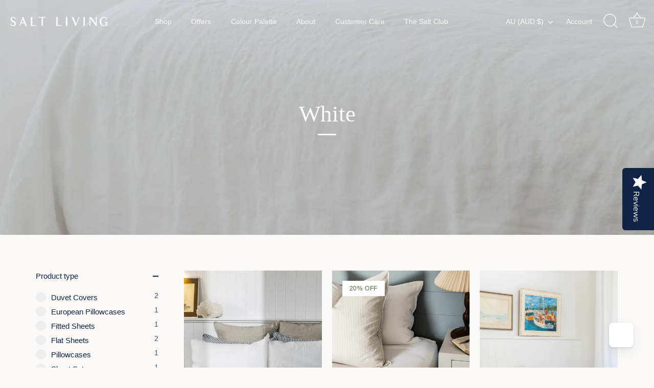

--- FILE ---
content_type: text/html; charset=utf-8
request_url: https://www.saltliving.com.au/collections/white
body_size: 75018
content:
<!doctype html>
<html class="no-js" lang="en">
<head>

    
    
    
    
    
      
      
    
  
  <!-- Showcase 7.1.4 -->

  <meta charset="utf-8" />
<meta name="viewport" content="width=device-width,initial-scale=1.0" />
<meta http-equiv="X-UA-Compatible" content="IE=edge">

<link rel="preconnect" href="https://cdn.shopify.com" crossorigin>
<link rel="preconnect" href="https://fonts.shopify.com" crossorigin>
<link rel="preconnect" href="https://monorail-edge.shopifysvc.com"><link rel="preload" href="//www.saltliving.com.au/cdn/shop/t/18/assets/vendor.min.js?v=36987075639955835061735421685" as="script">
<link rel="preload" href="//www.saltliving.com.au/cdn/shop/t/18/assets/theme.js?v=157237073689713580171735421685" as="script"><link rel="canonical" href="https://www.saltliving.com.au/collections/white" /><link rel="icon" href="//www.saltliving.com.au/cdn/shop/files/Marque_Deep_Ocean-Salt.png?crop=center&height=48&v=1669618453&width=48" type="image/png"><meta name="description" content="Create a coastal inspired sanctuary with our Salt Living linen bedding. Mix classic colours and stripes with white for a timeless seaside escape.">
<style>
    
    
    
    
    
    
    
    
    
    
  </style>

  <meta name="theme-color" content="#112446">

  <title>
    White 100% French Flax Bed Linen – Single to Super King &ndash; Salt Living
  </title>

  <meta property="og:site_name" content="Salt Living">
<meta property="og:url" content="https://www.saltliving.com.au/collections/white">
<meta property="og:title" content="White 100% French Flax Bed Linen – Single to Super King">
<meta property="og:type" content="product.group">
<meta property="og:description" content="Create a coastal inspired sanctuary with our Salt Living linen bedding. Mix classic colours and stripes with white for a timeless seaside escape."><meta property="og:image" content="http://www.saltliving.com.au/cdn/shop/collections/Sandstone-002_ee074698-dd97-4126-af84-62b3caf1c3e6_1200x1200.jpg?v=1768312148">
  <meta property="og:image:secure_url" content="https://www.saltliving.com.au/cdn/shop/collections/Sandstone-002_ee074698-dd97-4126-af84-62b3caf1c3e6_1200x1200.jpg?v=1768312148">
  <meta property="og:image:width" content="3619">
  <meta property="og:image:height" content="5429"><meta name="twitter:card" content="summary_large_image">
<meta name="twitter:title" content="White 100% French Flax Bed Linen – Single to Super King">
<meta name="twitter:description" content="Create a coastal inspired sanctuary with our Salt Living linen bedding. Mix classic colours and stripes with white for a timeless seaside escape.">


  <style data-shopify>
    :root {
      --viewport-height: 100vh;
      --viewport-height-first-section: 100vh;
      --nav-height: 0;
    }
  </style>

  <link href="//www.saltliving.com.au/cdn/shop/t/18/assets/styles.css?v=83113922377659655961767110014" rel="stylesheet" type="text/css" media="all" />
<script>window.performance && window.performance.mark && window.performance.mark('shopify.content_for_header.start');</script><meta id="shopify-digital-wallet" name="shopify-digital-wallet" content="/7694687/digital_wallets/dialog">
<meta name="shopify-checkout-api-token" content="9d44f43a3236b9e0412fdd6c9b11038a">
<meta id="in-context-paypal-metadata" data-shop-id="7694687" data-venmo-supported="false" data-environment="production" data-locale="en_US" data-paypal-v4="true" data-currency="AUD">
<link rel="alternate" type="application/atom+xml" title="Feed" href="/collections/white.atom" />
<link rel="alternate" type="application/json+oembed" href="https://www.saltliving.com.au/collections/white.oembed">
<script async="async" src="/checkouts/internal/preloads.js?locale=en-AU"></script>
<link rel="preconnect" href="https://shop.app" crossorigin="anonymous">
<script async="async" src="https://shop.app/checkouts/internal/preloads.js?locale=en-AU&shop_id=7694687" crossorigin="anonymous"></script>
<script id="apple-pay-shop-capabilities" type="application/json">{"shopId":7694687,"countryCode":"AU","currencyCode":"AUD","merchantCapabilities":["supports3DS"],"merchantId":"gid:\/\/shopify\/Shop\/7694687","merchantName":"Salt Living","requiredBillingContactFields":["postalAddress","email","phone"],"requiredShippingContactFields":["postalAddress","email","phone"],"shippingType":"shipping","supportedNetworks":["visa","masterCard","amex","jcb"],"total":{"type":"pending","label":"Salt Living","amount":"1.00"},"shopifyPaymentsEnabled":true,"supportsSubscriptions":true}</script>
<script id="shopify-features" type="application/json">{"accessToken":"9d44f43a3236b9e0412fdd6c9b11038a","betas":["rich-media-storefront-analytics"],"domain":"www.saltliving.com.au","predictiveSearch":true,"shopId":7694687,"locale":"en"}</script>
<script>var Shopify = Shopify || {};
Shopify.shop = "saltliving.myshopify.com";
Shopify.locale = "en";
Shopify.currency = {"active":"AUD","rate":"1.0"};
Shopify.country = "AU";
Shopify.theme = {"name":"Salt Living updated theme December 2024","id":139285463212,"schema_name":"Showcase","schema_version":"7.1.4","theme_store_id":677,"role":"main"};
Shopify.theme.handle = "null";
Shopify.theme.style = {"id":null,"handle":null};
Shopify.cdnHost = "www.saltliving.com.au/cdn";
Shopify.routes = Shopify.routes || {};
Shopify.routes.root = "/";</script>
<script type="module">!function(o){(o.Shopify=o.Shopify||{}).modules=!0}(window);</script>
<script>!function(o){function n(){var o=[];function n(){o.push(Array.prototype.slice.apply(arguments))}return n.q=o,n}var t=o.Shopify=o.Shopify||{};t.loadFeatures=n(),t.autoloadFeatures=n()}(window);</script>
<script>
  window.ShopifyPay = window.ShopifyPay || {};
  window.ShopifyPay.apiHost = "shop.app\/pay";
  window.ShopifyPay.redirectState = null;
</script>
<script id="shop-js-analytics" type="application/json">{"pageType":"collection"}</script>
<script defer="defer" async type="module" src="//www.saltliving.com.au/cdn/shopifycloud/shop-js/modules/v2/client.init-shop-cart-sync_BT-GjEfc.en.esm.js"></script>
<script defer="defer" async type="module" src="//www.saltliving.com.au/cdn/shopifycloud/shop-js/modules/v2/chunk.common_D58fp_Oc.esm.js"></script>
<script defer="defer" async type="module" src="//www.saltliving.com.au/cdn/shopifycloud/shop-js/modules/v2/chunk.modal_xMitdFEc.esm.js"></script>
<script type="module">
  await import("//www.saltliving.com.au/cdn/shopifycloud/shop-js/modules/v2/client.init-shop-cart-sync_BT-GjEfc.en.esm.js");
await import("//www.saltliving.com.au/cdn/shopifycloud/shop-js/modules/v2/chunk.common_D58fp_Oc.esm.js");
await import("//www.saltliving.com.au/cdn/shopifycloud/shop-js/modules/v2/chunk.modal_xMitdFEc.esm.js");

  window.Shopify.SignInWithShop?.initShopCartSync?.({"fedCMEnabled":true,"windoidEnabled":true});

</script>
<script>
  window.Shopify = window.Shopify || {};
  if (!window.Shopify.featureAssets) window.Shopify.featureAssets = {};
  window.Shopify.featureAssets['shop-js'] = {"shop-cart-sync":["modules/v2/client.shop-cart-sync_DZOKe7Ll.en.esm.js","modules/v2/chunk.common_D58fp_Oc.esm.js","modules/v2/chunk.modal_xMitdFEc.esm.js"],"init-fed-cm":["modules/v2/client.init-fed-cm_B6oLuCjv.en.esm.js","modules/v2/chunk.common_D58fp_Oc.esm.js","modules/v2/chunk.modal_xMitdFEc.esm.js"],"shop-cash-offers":["modules/v2/client.shop-cash-offers_D2sdYoxE.en.esm.js","modules/v2/chunk.common_D58fp_Oc.esm.js","modules/v2/chunk.modal_xMitdFEc.esm.js"],"shop-login-button":["modules/v2/client.shop-login-button_QeVjl5Y3.en.esm.js","modules/v2/chunk.common_D58fp_Oc.esm.js","modules/v2/chunk.modal_xMitdFEc.esm.js"],"pay-button":["modules/v2/client.pay-button_DXTOsIq6.en.esm.js","modules/v2/chunk.common_D58fp_Oc.esm.js","modules/v2/chunk.modal_xMitdFEc.esm.js"],"shop-button":["modules/v2/client.shop-button_DQZHx9pm.en.esm.js","modules/v2/chunk.common_D58fp_Oc.esm.js","modules/v2/chunk.modal_xMitdFEc.esm.js"],"avatar":["modules/v2/client.avatar_BTnouDA3.en.esm.js"],"init-windoid":["modules/v2/client.init-windoid_CR1B-cfM.en.esm.js","modules/v2/chunk.common_D58fp_Oc.esm.js","modules/v2/chunk.modal_xMitdFEc.esm.js"],"init-shop-for-new-customer-accounts":["modules/v2/client.init-shop-for-new-customer-accounts_C_vY_xzh.en.esm.js","modules/v2/client.shop-login-button_QeVjl5Y3.en.esm.js","modules/v2/chunk.common_D58fp_Oc.esm.js","modules/v2/chunk.modal_xMitdFEc.esm.js"],"init-shop-email-lookup-coordinator":["modules/v2/client.init-shop-email-lookup-coordinator_BI7n9ZSv.en.esm.js","modules/v2/chunk.common_D58fp_Oc.esm.js","modules/v2/chunk.modal_xMitdFEc.esm.js"],"init-shop-cart-sync":["modules/v2/client.init-shop-cart-sync_BT-GjEfc.en.esm.js","modules/v2/chunk.common_D58fp_Oc.esm.js","modules/v2/chunk.modal_xMitdFEc.esm.js"],"shop-toast-manager":["modules/v2/client.shop-toast-manager_DiYdP3xc.en.esm.js","modules/v2/chunk.common_D58fp_Oc.esm.js","modules/v2/chunk.modal_xMitdFEc.esm.js"],"init-customer-accounts":["modules/v2/client.init-customer-accounts_D9ZNqS-Q.en.esm.js","modules/v2/client.shop-login-button_QeVjl5Y3.en.esm.js","modules/v2/chunk.common_D58fp_Oc.esm.js","modules/v2/chunk.modal_xMitdFEc.esm.js"],"init-customer-accounts-sign-up":["modules/v2/client.init-customer-accounts-sign-up_iGw4briv.en.esm.js","modules/v2/client.shop-login-button_QeVjl5Y3.en.esm.js","modules/v2/chunk.common_D58fp_Oc.esm.js","modules/v2/chunk.modal_xMitdFEc.esm.js"],"shop-follow-button":["modules/v2/client.shop-follow-button_CqMgW2wH.en.esm.js","modules/v2/chunk.common_D58fp_Oc.esm.js","modules/v2/chunk.modal_xMitdFEc.esm.js"],"checkout-modal":["modules/v2/client.checkout-modal_xHeaAweL.en.esm.js","modules/v2/chunk.common_D58fp_Oc.esm.js","modules/v2/chunk.modal_xMitdFEc.esm.js"],"shop-login":["modules/v2/client.shop-login_D91U-Q7h.en.esm.js","modules/v2/chunk.common_D58fp_Oc.esm.js","modules/v2/chunk.modal_xMitdFEc.esm.js"],"lead-capture":["modules/v2/client.lead-capture_BJmE1dJe.en.esm.js","modules/v2/chunk.common_D58fp_Oc.esm.js","modules/v2/chunk.modal_xMitdFEc.esm.js"],"payment-terms":["modules/v2/client.payment-terms_Ci9AEqFq.en.esm.js","modules/v2/chunk.common_D58fp_Oc.esm.js","modules/v2/chunk.modal_xMitdFEc.esm.js"]};
</script>
<script>(function() {
  var isLoaded = false;
  function asyncLoad() {
    if (isLoaded) return;
    isLoaded = true;
    var urls = ["https:\/\/cdn-loyalty.yotpo.com\/loader\/w0a3kSWWpGRk0Elt8BBUUQ.js?shop=saltliving.myshopify.com","https:\/\/cdn.nfcube.com\/instafeed-b16a53d454978b65867e9bbb76ef196f.js?shop=saltliving.myshopify.com","https:\/\/pc-quiz.s3.us-east-2.amazonaws.com\/current\/quiz-loader.min.js?shop=saltliving.myshopify.com","https:\/\/cdn.rebuyengine.com\/onsite\/js\/rebuy.js?shop=saltliving.myshopify.com"];
    for (var i = 0; i < urls.length; i++) {
      var s = document.createElement('script');
      s.type = 'text/javascript';
      s.async = true;
      s.src = urls[i];
      var x = document.getElementsByTagName('script')[0];
      x.parentNode.insertBefore(s, x);
    }
  };
  if(window.attachEvent) {
    window.attachEvent('onload', asyncLoad);
  } else {
    window.addEventListener('load', asyncLoad, false);
  }
})();</script>
<script id="__st">var __st={"a":7694687,"offset":36000,"reqid":"1af6400e-7ae4-450c-8506-582716681131-1769330489","pageurl":"www.saltliving.com.au\/collections\/white","u":"423f2dc6a044","p":"collection","rtyp":"collection","rid":292738433196};</script>
<script>window.ShopifyPaypalV4VisibilityTracking = true;</script>
<script id="captcha-bootstrap">!function(){'use strict';const t='contact',e='account',n='new_comment',o=[[t,t],['blogs',n],['comments',n],[t,'customer']],c=[[e,'customer_login'],[e,'guest_login'],[e,'recover_customer_password'],[e,'create_customer']],r=t=>t.map((([t,e])=>`form[action*='/${t}']:not([data-nocaptcha='true']) input[name='form_type'][value='${e}']`)).join(','),a=t=>()=>t?[...document.querySelectorAll(t)].map((t=>t.form)):[];function s(){const t=[...o],e=r(t);return a(e)}const i='password',u='form_key',d=['recaptcha-v3-token','g-recaptcha-response','h-captcha-response',i],f=()=>{try{return window.sessionStorage}catch{return}},m='__shopify_v',_=t=>t.elements[u];function p(t,e,n=!1){try{const o=window.sessionStorage,c=JSON.parse(o.getItem(e)),{data:r}=function(t){const{data:e,action:n}=t;return t[m]||n?{data:e,action:n}:{data:t,action:n}}(c);for(const[e,n]of Object.entries(r))t.elements[e]&&(t.elements[e].value=n);n&&o.removeItem(e)}catch(o){console.error('form repopulation failed',{error:o})}}const l='form_type',E='cptcha';function T(t){t.dataset[E]=!0}const w=window,h=w.document,L='Shopify',v='ce_forms',y='captcha';let A=!1;((t,e)=>{const n=(g='f06e6c50-85a8-45c8-87d0-21a2b65856fe',I='https://cdn.shopify.com/shopifycloud/storefront-forms-hcaptcha/ce_storefront_forms_captcha_hcaptcha.v1.5.2.iife.js',D={infoText:'Protected by hCaptcha',privacyText:'Privacy',termsText:'Terms'},(t,e,n)=>{const o=w[L][v],c=o.bindForm;if(c)return c(t,g,e,D).then(n);var r;o.q.push([[t,g,e,D],n]),r=I,A||(h.body.append(Object.assign(h.createElement('script'),{id:'captcha-provider',async:!0,src:r})),A=!0)});var g,I,D;w[L]=w[L]||{},w[L][v]=w[L][v]||{},w[L][v].q=[],w[L][y]=w[L][y]||{},w[L][y].protect=function(t,e){n(t,void 0,e),T(t)},Object.freeze(w[L][y]),function(t,e,n,w,h,L){const[v,y,A,g]=function(t,e,n){const i=e?o:[],u=t?c:[],d=[...i,...u],f=r(d),m=r(i),_=r(d.filter((([t,e])=>n.includes(e))));return[a(f),a(m),a(_),s()]}(w,h,L),I=t=>{const e=t.target;return e instanceof HTMLFormElement?e:e&&e.form},D=t=>v().includes(t);t.addEventListener('submit',(t=>{const e=I(t);if(!e)return;const n=D(e)&&!e.dataset.hcaptchaBound&&!e.dataset.recaptchaBound,o=_(e),c=g().includes(e)&&(!o||!o.value);(n||c)&&t.preventDefault(),c&&!n&&(function(t){try{if(!f())return;!function(t){const e=f();if(!e)return;const n=_(t);if(!n)return;const o=n.value;o&&e.removeItem(o)}(t);const e=Array.from(Array(32),(()=>Math.random().toString(36)[2])).join('');!function(t,e){_(t)||t.append(Object.assign(document.createElement('input'),{type:'hidden',name:u})),t.elements[u].value=e}(t,e),function(t,e){const n=f();if(!n)return;const o=[...t.querySelectorAll(`input[type='${i}']`)].map((({name:t})=>t)),c=[...d,...o],r={};for(const[a,s]of new FormData(t).entries())c.includes(a)||(r[a]=s);n.setItem(e,JSON.stringify({[m]:1,action:t.action,data:r}))}(t,e)}catch(e){console.error('failed to persist form',e)}}(e),e.submit())}));const S=(t,e)=>{t&&!t.dataset[E]&&(n(t,e.some((e=>e===t))),T(t))};for(const o of['focusin','change'])t.addEventListener(o,(t=>{const e=I(t);D(e)&&S(e,y())}));const B=e.get('form_key'),M=e.get(l),P=B&&M;t.addEventListener('DOMContentLoaded',(()=>{const t=y();if(P)for(const e of t)e.elements[l].value===M&&p(e,B);[...new Set([...A(),...v().filter((t=>'true'===t.dataset.shopifyCaptcha))])].forEach((e=>S(e,t)))}))}(h,new URLSearchParams(w.location.search),n,t,e,['guest_login'])})(!0,!0)}();</script>
<script integrity="sha256-4kQ18oKyAcykRKYeNunJcIwy7WH5gtpwJnB7kiuLZ1E=" data-source-attribution="shopify.loadfeatures" defer="defer" src="//www.saltliving.com.au/cdn/shopifycloud/storefront/assets/storefront/load_feature-a0a9edcb.js" crossorigin="anonymous"></script>
<script crossorigin="anonymous" defer="defer" src="//www.saltliving.com.au/cdn/shopifycloud/storefront/assets/shopify_pay/storefront-65b4c6d7.js?v=20250812"></script>
<script data-source-attribution="shopify.dynamic_checkout.dynamic.init">var Shopify=Shopify||{};Shopify.PaymentButton=Shopify.PaymentButton||{isStorefrontPortableWallets:!0,init:function(){window.Shopify.PaymentButton.init=function(){};var t=document.createElement("script");t.src="https://www.saltliving.com.au/cdn/shopifycloud/portable-wallets/latest/portable-wallets.en.js",t.type="module",document.head.appendChild(t)}};
</script>
<script data-source-attribution="shopify.dynamic_checkout.buyer_consent">
  function portableWalletsHideBuyerConsent(e){var t=document.getElementById("shopify-buyer-consent"),n=document.getElementById("shopify-subscription-policy-button");t&&n&&(t.classList.add("hidden"),t.setAttribute("aria-hidden","true"),n.removeEventListener("click",e))}function portableWalletsShowBuyerConsent(e){var t=document.getElementById("shopify-buyer-consent"),n=document.getElementById("shopify-subscription-policy-button");t&&n&&(t.classList.remove("hidden"),t.removeAttribute("aria-hidden"),n.addEventListener("click",e))}window.Shopify?.PaymentButton&&(window.Shopify.PaymentButton.hideBuyerConsent=portableWalletsHideBuyerConsent,window.Shopify.PaymentButton.showBuyerConsent=portableWalletsShowBuyerConsent);
</script>
<script data-source-attribution="shopify.dynamic_checkout.cart.bootstrap">document.addEventListener("DOMContentLoaded",(function(){function t(){return document.querySelector("shopify-accelerated-checkout-cart, shopify-accelerated-checkout")}if(t())Shopify.PaymentButton.init();else{new MutationObserver((function(e,n){t()&&(Shopify.PaymentButton.init(),n.disconnect())})).observe(document.body,{childList:!0,subtree:!0})}}));
</script>
<script id='scb4127' type='text/javascript' async='' src='https://www.saltliving.com.au/cdn/shopifycloud/privacy-banner/storefront-banner.js'></script><link id="shopify-accelerated-checkout-styles" rel="stylesheet" media="screen" href="https://www.saltliving.com.au/cdn/shopifycloud/portable-wallets/latest/accelerated-checkout-backwards-compat.css" crossorigin="anonymous">
<style id="shopify-accelerated-checkout-cart">
        #shopify-buyer-consent {
  margin-top: 1em;
  display: inline-block;
  width: 100%;
}

#shopify-buyer-consent.hidden {
  display: none;
}

#shopify-subscription-policy-button {
  background: none;
  border: none;
  padding: 0;
  text-decoration: underline;
  font-size: inherit;
  cursor: pointer;
}

#shopify-subscription-policy-button::before {
  box-shadow: none;
}

      </style>

<script>window.performance && window.performance.mark && window.performance.mark('shopify.content_for_header.end');</script><script>
    document.documentElement.className = document.documentElement.className.replace('no-js', 'js');
    window.theme = window.theme || {};
    
      theme.money_format_with_code_preference = "\u003cspan class=money\u003e${{amount}} AUD\u003c\/span\u003e";
    
    theme.money_format = "\u003cspan class=money\u003e${{amount}}\u003c\/span\u003e";
    theme.money_container = '.theme-money';
    theme.strings = {
      previous: "Previous",
      next: "Next",
      close: "Close",
      addressError: "Error looking up that address",
      addressNoResults: "No results for that address",
      addressQueryLimit: "You have exceeded the Google API usage limit. Consider upgrading to a \u003ca href=\"https:\/\/developers.google.com\/maps\/premium\/usage-limits\"\u003ePremium Plan\u003c\/a\u003e.",
      authError: "There was a problem authenticating your Google Maps API Key.",
      back: "Back",
      cartConfirmation: "You must agree to the terms and conditions before continuing.",
      loadMore: "Load more",
      infiniteScrollNoMore: "No more results",
      priceNonExistent: "Unavailable",
      buttonDefault: "Add to Cart",
      buttonPreorder: "Preorder",
      buttonNoStock: "Out of stock",
      buttonNoVariant: "Unavailable",
      variantNoStock: "Sold out",
      unitPriceSeparator: " \/ ",
      colorBoxPrevious: "Previous",
      colorBoxNext: "Next",
      colorBoxClose: "Close",
      navigateHome: "Home",
      productAddingToCart: "Adding",
      productAddedToCart: "Added to cart",
      popupWasAdded: "was added to your cart",
      popupCheckout: "Checkout",
      popupContinueShopping: "Continue shopping",
      onlyXLeft: "[[ quantity ]] in stock",
      priceSoldOut: "Sold Out",
      inventoryLowStock: "Low stock",
      inventoryInStock: "In stock",
      loading: "Loading...",
      viewCart: "View cart",
      page: "Page {{ page }}",
      imageSlider: "Image slider",
      clearAll: "Clear all"
    };
    theme.routes = {
      root_url: '/',
      cart_url: '/cart',
      cart_add_url: '/cart/add',
      cart_change_url: '/cart/change',
      cart_update_url: '/cart/update.js',
      checkout: '/checkout'
    };
    theme.settings = {
      animationEnabledDesktop: false,
      animationEnabledMobile: false
    };

    theme.checkViewportFillers = function(){
      var toggleState = false;
      var elPageContent = document.getElementById('page-content');
      if(elPageContent) {
        var elOverlapSection = elPageContent.querySelector('.header-overlap-section');
        if (elOverlapSection) {
          var padding = parseInt(getComputedStyle(elPageContent).getPropertyValue('padding-top'));
          toggleState = ((Math.round(elOverlapSection.offsetTop) - padding) === 0);
        }
      }
      if(toggleState) {
        document.getElementsByTagName('body')[0].classList.add('header-section-overlap');
      } else {
        document.getElementsByTagName('body')[0].classList.remove('header-section-overlap');
      }
    };

    theme.assessAltLogo = function(){
      var elsOverlappers = document.querySelectorAll('.needs-alt-logo');
      var useAltLogo = false;
      if(elsOverlappers.length) {
        var elSiteControl = document.querySelector('#site-control');
        var elSiteControlInner = document.querySelector('#site-control .site-control__inner');
        var headerMid = elSiteControlInner.offsetTop + elSiteControl.offsetTop + elSiteControlInner.offsetHeight / 2;
        Array.prototype.forEach.call(elsOverlappers, function(el, i){
          var thisTop = el.getBoundingClientRect().top;
          var thisBottom = thisTop + el.offsetHeight;
          if(headerMid > thisTop && headerMid < thisBottom) {
            useAltLogo = true;
            return false;
          }
        });
      }
      if(useAltLogo) {
        document.getElementsByTagName('body')[0].classList.add('use-alt-logo');
      } else {
        document.getElementsByTagName('body')[0].classList.remove('use-alt-logo');
      }
    };
  </script>



<script>
  document.addEventListener("DOMContentLoaded", function(event) {
    const style = document.getElementById('wsg-custom-style');
    if (typeof window.isWsgCustomer != "undefined" && isWsgCustomer) {
    
    if(window.location.href.indexOf('/#cart')> -1) {
      window.location.href = '/pages/ws-cart'
    }
    
      style.innerHTML = `
        ${style.innerHTML} 
        /* A friend of hideWsg - this will _show_ only for wsg customers. Add class to an element to use */
        .showWsg {
          display: unset;
        }
        /* wholesale only CSS */
        .additional-checkout-buttons, .shopify-payment-button {
          display: none !important;
        }
        .wsg-proxy-container select {
          background-color: 
          ${
        document.querySelector('input').style.backgroundColor
          ? document.querySelector('input').style.backgroundColor
          : 'white'
        } !important;
        }
      `;
    } else {
      style.innerHTML = `
        ${style.innerHTML}
        /* Add CSS rules here for NOT wsg customers - great to hide elements from retail when we can't access the code driving the element */
        
      `;
    }

    if (typeof window.embedButtonBg !== undefined && typeof window.embedButtonText !== undefined && window.embedButtonBg !== window.embedButtonText) {
      style.innerHTML = `
        ${style.innerHTML}
        .wsg-button-fix {
          background: ${embedButtonBg} !important;
          border-color: ${embedButtonBg} !important;
          color: ${embedButtonText} !important;
        }
      `;
    }

    // =========================
    //         CUSTOM JS
    // ==========================
    if (document.querySelector(".wsg-proxy-container")) {
      initNodeObserver(wsgCustomJs);
    }
  })

  function wsgCustomJs() {

    // update button classes
    const button = document.querySelectorAll(".wsg-button-fix");
    let buttonClass = "button";
    buttonClass = buttonClass.split(" ");
    for (let i = 0; i < button.length; i++) {
      button[i].classList.add(... buttonClass);
    }

    // wsgCustomJs window placeholder
    // update secondary btn color on proxy cart
    if (document.getElementById("wsg-checkout-one")) {
      const checkoutButton = document.getElementById("wsg-checkout-one");
      let wsgBtnColor = window.getComputedStyle(checkoutButton).backgroundColor;
      let wsgBtnBackground = "none";
      let wsgBtnBorder = "thin solid " + wsgBtnColor;
      let wsgBtnPadding = window.getComputedStyle(checkoutButton).padding;
      let spofBtn = document.querySelectorAll(".spof-btn");
      for (let i = 0; i < spofBtn.length; i++) {
        spofBtn[i].style.background = wsgBtnBackground;
        spofBtn[i].style.color = wsgBtnColor;
        spofBtn[i].style.border = wsgBtnBorder;
        spofBtn[i].style.padding = wsgBtnPadding;
      }
    }

    // update Quick Order Form label
    if (typeof window.embedSPOFLabel != "undefined" && embedSPOFLabel) {
      document.querySelectorAll(".spof-btn").forEach(function(spofBtn) {
        spofBtn.removeAttribute("data-translation-selector");
        spofBtn.innerHTML = embedSPOFLabel;
      });
    }
  }

  function initNodeObserver(onChangeNodeCallback) {

    // Select the node that will be observed for mutations
    const targetNode = document.querySelector(".wsg-proxy-container");

    // Options for the observer (which mutations to observe)
    const config = {
      attributes: true,
      childList: true,
      subtree: true
    };

    // Callback function to execute when mutations are observed
    const callback = function(mutationsList, observer) {
      for (const mutation of mutationsList) {
        if (mutation.type === 'childList') {
          onChangeNodeCallback();
          observer.disconnect();
        }
      }
    };

    // Create an observer instance linked to the callback function
    const observer = new MutationObserver(callback);

    // Start observing the target node for configured mutations
    observer.observe(targetNode, config);
  }
</script>


<style id="wsg-custom-style">
  /* A friend of hideWsg - this will _show_ only for wsg customers. Add class to an element to use */
  .showWsg {
    display: none;
  }
  /* Signup/login */
  #wsg-signup select,
  #wsg-signup input,
  #wsg-signup textarea {
    height: 46px;
    border: thin solid #d1d1d1;
    padding: 6px 10px;
  }
  #wsg-signup textarea {
    min-height: 100px;
  }
  .wsg-login-input {
    height: 46px;
    border: thin solid #d1d1d1;
    padding: 6px 10px;
  }
  #wsg-signup select {
  }
/*   Quick Order Form */
  .wsg-table td {
    border: none;
    min-width: 150px;
  }
  .wsg-table tr {
    border-bottom: thin solid #d1d1d1; 
    border-left: none;
  }
  .wsg-table input[type="number"] {
    border: thin solid #d1d1d1;
    padding: 5px 15px;
    min-height: 42px;
  }
  #wsg-spof-link a {
    text-decoration: inherit;
    color: inherit;
  }
  .wsg-proxy-container {
    margin-top: 0% !important;
  }
  @media screen and (max-width:768px){
    .wsg-proxy-container .wsg-table input[type="number"] {
        max-width: 80%; 
    }
    .wsg-center img {
      width: 50px !important;
    }
    .wsg-variant-price-area {
      min-width: 70px !important;
    }
  }
  /* Submit button */
  #wsg-cart-update{
    padding: 8px 10px;
    min-height: 45px;
    max-width: 100% !important;
  }
  .wsg-table {
    background: inherit !important;
  }
  .wsg-spof-container-main {
    background: inherit !important;
  }
  /* General fixes */
  .wsg-hide-prices {
    opacity: 0;
  }
  .wsg-ws-only .button {
    margin: 0;
  }
</style>



  <script>
    if(window.isWsgCustomer) {
      window.mu_exclude_pages = [location.href];
      window.upsellCartStopped = true;
    }
  </script>

  
<!-- Pinterest Tracking Code -->
<script>
!function(e){if(!window.pintrk){window.pintrk=function()
{window.pintrk.queue.push(Array.prototype.slice.call(arguments))};var
n=window.pintrk;n.queue=[],n.version="3.0";var
t=document.createElement("script");t.async=!0,t.src=e;var
r=document.getElementsByTagName("script")[0];r.parentNode.insertBefore(t,r)}}
("https://s.pinimg.com/ct/core.js");

pintrk('load','2613731766131', { em: '<user_email_address>', });
pintrk('page');
</script>
<!-- End Pinterest Tracking Code -->

  <!-- Yotpo JS | Layout > theme.liquid -->
<!-- Snippets > yotpo-reviews.liquid -->
	
		<script src="https://cdn-widgetsrepository.yotpo.com/v1/loader/cAwdzLquqdXvc2J9cy48uCkvKVM4uqfwCqRBnSAq?languageCode=en" async></script>
    
<!-- End of yotpo -->
<!-- Snippets > yotpo-reviews.liquid -->
	
      <style>
        .reviews-carousel-card-container{
        background-color: transparent!important;
        border: 0px!important;
        }
        .yotpo-reviews-carousel-bottomline-container {
        display: flex;
          flex-grow: 1;
          justify-content: space-evenly;
        }
      </style>
    
<!-- End of yotpo -->
<!-- End of Yotpo JS -->

<style>
  .yotpo .yotpo-modal .yotpo-modal-header {
      background: #e3dcd1!important;
  }
  .yotpo .yotpo-modal .yotpo-modal-header .modal-title {
      padding: 40px!important;
      text-align: center;
  }
</style>


  


  <script>
    // make PreProduct look deeper in page for buy-now buttons to hide
    ppParentsDeep = 8;
  </script>
<!-- BEGIN app block: shopify://apps/schema-plus-for-seo/blocks/schemaplus_app_embed/0199c405-aef8-7230-87a6-aacc5fab62ed --><script src="https://cdn.shopify.com/extensions/019bdb8e-e5a7-79b7-83c6-b46920ee1f83/schemaplus-schemafiles-67/assets/loader.min.js" async></script><!-- BEGIN app snippet: collections --><script type="application/ld+json" class="schemaplus-schema">[ { "@context": "http://schema.org", "@type": "OfferCatalog", "mainEntityOfPage": { "@type": "WebPage", "@id": "https://www.saltliving.com.au/collections/white#webpage_sp_schemaplus" }, "description": "", "name": "White", "url": "https://www.saltliving.com.au/collections/white",  "image": "https://www.saltliving.com.au/cdn/shop/collections/Sandstone-002_ee074698-dd97-4126-af84-62b3caf1c3e6.jpg?v=1768312148&width=1200",  "numberOfItems": "8" }  ]</script><!-- BEGIN app snippet: faq --><!-- END app snippet --><!-- BEGIN app snippet: products --><script type="application/ld+json" class="schemaplus-schema">[ { "@context": "http://schema.org",  "@type": "ProductGroup",  "@id": "https://www.saltliving.com.au/products/linen-pillowcases-white#product_sp_schemaplus", "mainEntityOfPage": { "@type": "WebPage", "@id": "https://www.saltliving.com.au/products/linen-pillowcases-white#webpage_sp_schemaplus", "sdDatePublished": "2026-01-25T18:41+1000", "sdPublisher": { "@context": "http://schema.org", "@type": "Organization", "@id": "https://schemaplus.io", "name": "SchemaPlus App" } }, "additionalProperty": [  { "@type": "PropertyValue", "name" : "Tags", "value": [ "Linen Pillowcase","Linen Pillowcases","Striped Linen Pillowcases","White","YGroup_pillowcases" ] }  ,{"@type": "PropertyValue", "name" : "Choose from", "value": [ "Set of Two - Standard","Set of Two - King" ] }  ],  "brand": { "@type": "Brand", "name": "Salt Living",  "url": "https://www.saltliving.com.au/collections/vendors?q=Salt%20Living"  },  "category":"Pillowcases", "color": "", "depth":"", "height":"", "itemCondition":"http://schema.org/NewCondition", "logo":"", "manufacturer":"", "material": "", "model":"42416846307500",  "hasVariant": [ { "@type": "Product",  "name" : "Set of Two - Standard",  "sku": "9360026001049", "gtin13": "9360026001049",  "mpn": "9360026001049",  "image": "https://www.saltliving.com.au/cdn/shop/products/linen-pillowcases-white-1818785.png?v=1758774051&width=1200",  "description": "Sold individually or as a set of 2 x Pillowcases. Packaged in a linen drawstring bag for convenient safekeeping.\nDimensions: 48 x 73cm Standard or 50 x 90cm King\nDesign Details: Envelope closure at centre back. Featuring a double stitch finish on all edges.\nSleep rituals to savour.\nInvest in a sleep of French flax and feel your nights and naps transform. Our long-lasting bedding collection is cool in summer and warm in winter thanks to the 100% European Flax® certified linen that is also Intertek Certified and Standard 100 Oeko-Tex Certified, as nature intended. Your endless summer will feel complete with the colour palette on offer, an ode to Salt Living’s effortless elegance and coastal aesthetic.\nComposition:\nMade of 100% French Linen - EUROPEAN FLAX®  Certified, Intertek Certified, Standard 100 Oeko-Tex Certified  and WRAP Certified. Our linen is of superior quality, woven to be between 170 - 190 gsm. This density gives our linen a luxurious strength, while still feeling light enough to provide excellent breathability in warmer weather. Learn more about our linen here. \nLinen Care: \nMachine wash gently with soft detergents and similar colours in cool or warm water, before line drying in shade. Do not bleach. Do not tumble dry. Your items will soften over time, retaining their relaxed, indulgent texture.\nOrigins of our Linen:\nThis collection is designed and sold exclusively by Salt Living, Australia. It promises to move graciously beyond the constraints of seasons and trends. Learn more about Salt Living here. Our EUROPEAN FLAX®  Linen has been grown and sourced from France, then yarn dyed, woven and sewn in China, before it is shipped across the seas to where it all began- Coolangatta, Queensland, Australia. Learn more about the origins of our linen here. ",  "brand": { "@type": "Brand", "name": "Salt Living",  "url": "https://www.saltliving.com.au/collections/vendors?q=Salt%20Living"  } ,"offers": { "@type": "Offer", "url": "https://www.saltliving.com.au/products/linen-pillowcases-white?variant=42416846307500", "@id": "42416846307500",  "inventoryLevel": { "@type": "QuantitativeValue", "value": "136" }, "price" : 69.0, "priceSpecification": [ { "@type": "UnitPriceSpecification", "price": 69.0, "priceCurrency": "AUD" }  ], "priceValidUntil": "2030-12-21", "priceCurrency": "AUD",  "shippingDetails": [ { "@type":"OfferShippingDetails", "@id": "https://www.saltliving.com.au/products/linen-pillowcases-white#shippingPolicy_schemaplus_1" } ],  "hasMerchantReturnPolicy": [ { "@type": "MerchantReturnPolicy", "@id": "https://www.saltliving.com.au/products/linen-pillowcases-white#returnPolicy_schemaplus_1" } ],  "itemCondition":"http://schema.org/NewCondition", "seller": { "@type": "Organization", "name": "Salt Living", "@id": "https://www.saltliving.com.au#organization_sp_schemaplus" } } } ,{ "@type" : "Product",  "name" : "Set of Two - King",  "sku": "9360026001070", "gtin13": "9360026001070",  "mpn": "9360026001070",  "image": "https://www.saltliving.com.au/cdn/shop/products/linen-pillowcases-white-1818785.png?v=1758774051&width=1200",  "description": "Sold individually or as a set of 2 x Pillowcases. Packaged in a linen drawstring bag for convenient safekeeping.\nDimensions: 48 x 73cm Standard or 50 x 90cm King\nDesign Details: Envelope closure at centre back. Featuring a double stitch finish on all edges.\nSleep rituals to savour.\nInvest in a sleep of French flax and feel your nights and naps transform. Our long-lasting bedding collection is cool in summer and warm in winter thanks to the 100% European Flax® certified linen that is also Intertek Certified and Standard 100 Oeko-Tex Certified, as nature intended. Your endless summer will feel complete with the colour palette on offer, an ode to Salt Living’s effortless elegance and coastal aesthetic.\nComposition:\nMade of 100% French Linen - EUROPEAN FLAX®  Certified, Intertek Certified, Standard 100 Oeko-Tex Certified  and WRAP Certified. Our linen is of superior quality, woven to be between 170 - 190 gsm. This density gives our linen a luxurious strength, while still feeling light enough to provide excellent breathability in warmer weather. Learn more about our linen here. \nLinen Care: \nMachine wash gently with soft detergents and similar colours in cool or warm water, before line drying in shade. Do not bleach. Do not tumble dry. Your items will soften over time, retaining their relaxed, indulgent texture.\nOrigins of our Linen:\nThis collection is designed and sold exclusively by Salt Living, Australia. It promises to move graciously beyond the constraints of seasons and trends. Learn more about Salt Living here. Our EUROPEAN FLAX®  Linen has been grown and sourced from France, then yarn dyed, woven and sewn in China, before it is shipped across the seas to where it all began- Coolangatta, Queensland, Australia. Learn more about the origins of our linen here. ",  "brand": { "@type": "Brand", "name": "Salt Living",  "url": "https://www.saltliving.com.au/collections/vendors?q=Salt%20Living"  } ,"offers": { "@type": "Offer", "url": "https://www.saltliving.com.au/products/linen-pillowcases-white?variant=42416846373036", "@id": "42416846373036",  "inventoryLevel": { "@type": "QuantitativeValue", "value": "-2" }, "price" : 79.0, "priceSpecification": [ { "@type": "UnitPriceSpecification", "price": 79.0, "priceCurrency": "AUD" }  ], "priceCurrency": "AUD", "description": "AUD-7900---79.00", "priceValidUntil": "2030-12-21",  "shippingDetails": [ { "@type":"OfferShippingDetails", "@id": "https://www.saltliving.com.au/products/linen-pillowcases-white#shippingPolicy_schemaplus_1" } ],  "hasMerchantReturnPolicy": [ { "@type": "MerchantReturnPolicy", "@id": "https://www.saltliving.com.au/products/linen-pillowcases-white#returnPolicy_schemaplus_1" } ],  "itemCondition":"http://schema.org/NewCondition", "seller": { "@type": "Organization", "name": "Salt Living", "@id": "https://www.saltliving.com.au#organization_sp_schemaplus" } } } ],  "productGroupID":"7580213248172",  "productionDate":"", "purchaseDate":"", "releaseDate":"", "review": "",  "sku": "9360026001049", "gtin13": "9360026001049",  "mpn": "9360026001049",  "weight": { "@type": "QuantitativeValue", "unitCode": "KGM", "value": "0.4" }, "width":"",  "description": "Sold individually or as a set of 2 x Pillowcases. Packaged in a linen drawstring bag for convenient safekeeping.\nDimensions: 48 x 73cm Standard or 50 x 90cm King\nDesign Details: Envelope closure at centre back. Featuring a double stitch finish on all edges.\nSleep rituals to savour.\nInvest in a sleep of French flax and feel your nights and naps transform. Our long-lasting bedding collection is cool in summer and warm in winter thanks to the 100% European Flax® certified linen that is also Intertek Certified and Standard 100 Oeko-Tex Certified, as nature intended. Your endless summer will feel complete with the colour palette on offer, an ode to Salt Living’s effortless elegance and coastal aesthetic.\nComposition:\nMade of 100% French Linen - EUROPEAN FLAX®  Certified, Intertek Certified, Standard 100 Oeko-Tex Certified  and WRAP Certified. Our linen is of superior quality, woven to be between 170 - 190 gsm. This density gives our linen a luxurious strength, while still feeling light enough to provide excellent breathability in warmer weather. Learn more about our linen here. \nLinen Care: \nMachine wash gently with soft detergents and similar colours in cool or warm water, before line drying in shade. Do not bleach. Do not tumble dry. Your items will soften over time, retaining their relaxed, indulgent texture.\nOrigins of our Linen:\nThis collection is designed and sold exclusively by Salt Living, Australia. It promises to move graciously beyond the constraints of seasons and trends. Learn more about Salt Living here. Our EUROPEAN FLAX®  Linen has been grown and sourced from France, then yarn dyed, woven and sewn in China, before it is shipped across the seas to where it all began- Coolangatta, Queensland, Australia. Learn more about the origins of our linen here. ",  "image": [  "https:\/\/www.saltliving.com.au\/cdn\/shop\/products\/linen-pillowcases-white-1818785.png?v=1758774051\u0026width=1200" ,"https:\/\/www.saltliving.com.au\/cdn\/shop\/products\/linen-pillowcases-white-5896988.png?v=1758774103\u0026width=1200" ,"https:\/\/www.saltliving.com.au\/cdn\/shop\/products\/linen-pillowcases-white-2699886.png?v=1758774103\u0026width=1200" ,"https:\/\/www.saltliving.com.au\/cdn\/shop\/products\/linen-pillowcases-white-8866741.png?v=1758774104\u0026width=1200" ,"https:\/\/www.saltliving.com.au\/cdn\/shop\/products\/linen-pillowcases-white-3853955.png?v=1758773986\u0026width=1200" ,"https:\/\/www.saltliving.com.au\/cdn\/shop\/products\/linen-pillowcases-white-6178376.png?v=1758774105\u0026width=1200" ,"https:\/\/www.saltliving.com.au\/cdn\/shop\/products\/linen-pillowcases-white-6098241.png?v=1758774054\u0026width=1200" ,"https:\/\/www.saltliving.com.au\/cdn\/shop\/products\/linen-pillowcases-white-3655482.png?v=1758774053\u0026width=1200" ,"https:\/\/www.saltliving.com.au\/cdn\/shop\/products\/linen-pillowcases-white-8511521.png?v=1758774054\u0026width=1200" ,"https:\/\/www.saltliving.com.au\/cdn\/shop\/products\/linen-pillowcases-white-2831825.jpg?v=1758774075\u0026width=1200" ,"https:\/\/www.saltliving.com.au\/cdn\/shop\/products\/linen-pillowcases-white-1818785.png?v=1758774051\u0026width=1200" ], "name": "Linen Pillowcases - White", "url": "https://www.saltliving.com.au/products/linen-pillowcases-white" } ]</script><!-- END app snippet --><!-- BEGIN app snippet: products --><script type="application/ld+json" class="schemaplus-schema">[ { "@context": "http://schema.org",  "@type": "ProductGroup",  "@id": "https://www.saltliving.com.au/products/linen-sheet-set-white#product_sp_schemaplus", "mainEntityOfPage": { "@type": "WebPage", "@id": "https://www.saltliving.com.au/products/linen-sheet-set-white#webpage_sp_schemaplus", "sdDatePublished": "2026-01-25T18:41+1000", "sdPublisher": { "@context": "http://schema.org", "@type": "Organization", "@id": "https://schemaplus.io", "name": "SchemaPlus App" } }, "additionalProperty": [  { "@type": "PropertyValue", "name" : "Tags", "value": [ "100% Linen Sheets","Linen Sheet Set","Linen Sheets","Striped Linen Sheet Set","Striped Linen Sheets","White","YGroup_sheets" ] }  ,{"@type": "PropertyValue", "name" : "Size", "value": [ "Single","King Single","Double","Queen","King","Super King" ] }  ],  "brand": { "@type": "Brand", "name": "Salt Living",  "url": "https://www.saltliving.com.au/collections/vendors?q=Salt%20Living"  },  "category":"Sheet Sets", "color": "", "depth":"", "height":"", "itemCondition":"http://schema.org/NewCondition", "logo":"", "manufacturer":"", "material": "", "model":"42414766031020",  "hasVariant": [ { "@type": "Product",  "name" : "Single",  "sku": "9360026003920", "gtin13": "9360026003920",  "mpn": "9360026003920",  "image": "https://www.saltliving.com.au/cdn/shop/files/linen-sheet-set-white-7046718.png?v=1758774072&width=1200",  "description": "Each set includes:\n1 x Flat Sheet, 1 x Fitted Sheet, 2* x Standard Pillowcases. (*Only 1 x Standard Pillowcase comes with Single \u0026amp; King Single Sets)\nPackaged in a linen drawstring bag for convenient safekeeping.\nDesign Details: Top edge of flat sheet finished with 10cm folded hem. ",  "brand": { "@type": "Brand", "name": "Salt Living",  "url": "https://www.saltliving.com.au/collections/vendors?q=Salt%20Living"  } ,"offers": { "@type": "Offer", "url": "https://www.saltliving.com.au/products/linen-sheet-set-white?variant=42414766031020", "@id": "42414766031020",  "inventoryLevel": { "@type": "QuantitativeValue", "value": "11" }, "price" : 255.2, "priceSpecification": [ { "@type": "UnitPriceSpecification", "price": 255.2, "priceCurrency": "AUD" }  ,{ "@type": "UnitPriceSpecification", "priceType": "https://schema.org/StrikethroughPrice", "price": 319.0, "priceCurrency": "AUD" }  ], "priceValidUntil": "2030-12-21", "priceCurrency": "AUD",  "shippingDetails": [ { "@type":"OfferShippingDetails", "@id": "https://www.saltliving.com.au/products/linen-sheet-set-white#shippingPolicy_schemaplus_1" } ],  "hasMerchantReturnPolicy": [ { "@type": "MerchantReturnPolicy", "@id": "https://www.saltliving.com.au/products/linen-sheet-set-white#returnPolicy_schemaplus_1" } ],  "itemCondition":"http://schema.org/NewCondition", "seller": { "@type": "Organization", "name": "Salt Living", "@id": "https://www.saltliving.com.au#organization_sp_schemaplus" } } } ,{ "@type" : "Product",  "name" : "King Single",  "sku": "9360026003937", "gtin13": "9360026003937",  "mpn": "9360026003937",  "image": "https://www.saltliving.com.au/cdn/shop/files/linen-sheet-set-white-7046718.png?v=1758774072&width=1200",  "description": "Each set includes:\n1 x Flat Sheet, 1 x Fitted Sheet, 2* x Standard Pillowcases. (*Only 1 x Standard Pillowcase comes with Single \u0026amp; King Single Sets)\nPackaged in a linen drawstring bag for convenient safekeeping.\nDesign Details: Top edge of flat sheet finished with 10cm folded hem. ",  "brand": { "@type": "Brand", "name": "Salt Living",  "url": "https://www.saltliving.com.au/collections/vendors?q=Salt%20Living"  } ,"offers": { "@type": "Offer", "url": "https://www.saltliving.com.au/products/linen-sheet-set-white?variant=42414766063788", "@id": "42414766063788",  "inventoryLevel": { "@type": "QuantitativeValue", "value": "6" }, "price" : 263.2, "priceSpecification": [ { "@type": "UnitPriceSpecification", "price": 263.2, "priceCurrency": "AUD" }  ,{ "@type": "UnitPriceSpecification", "priceType": "https://schema.org/StrikethroughPrice", "price": 329.0, "priceCurrency": "AUD" }  ], "priceCurrency": "AUD", "description": "AUD-26320---263.20", "priceValidUntil": "2030-12-21",  "shippingDetails": [ { "@type":"OfferShippingDetails", "@id": "https://www.saltliving.com.au/products/linen-sheet-set-white#shippingPolicy_schemaplus_1" } ],  "hasMerchantReturnPolicy": [ { "@type": "MerchantReturnPolicy", "@id": "https://www.saltliving.com.au/products/linen-sheet-set-white#returnPolicy_schemaplus_1" } ],  "itemCondition":"http://schema.org/NewCondition", "seller": { "@type": "Organization", "name": "Salt Living", "@id": "https://www.saltliving.com.au#organization_sp_schemaplus" } } },{ "@type" : "Product",  "name" : "Double",  "sku": "9360026001223", "gtin13": "9360026001223",  "mpn": "9360026001223",  "image": "https://www.saltliving.com.au/cdn/shop/files/linen-sheet-set-white-7046718.png?v=1758774072&width=1200",  "description": "Each set includes:\n1 x Flat Sheet, 1 x Fitted Sheet, 2* x Standard Pillowcases. (*Only 1 x Standard Pillowcase comes with Single \u0026amp; King Single Sets)\nPackaged in a linen drawstring bag for convenient safekeeping.\nDesign Details: Top edge of flat sheet finished with 10cm folded hem. ",  "brand": { "@type": "Brand", "name": "Salt Living",  "url": "https://www.saltliving.com.au/collections/vendors?q=Salt%20Living"  } ,"offers": { "@type": "Offer", "url": "https://www.saltliving.com.au/products/linen-sheet-set-white?variant=42414766096556", "@id": "42414766096556",  "inventoryLevel": { "@type": "QuantitativeValue", "value": "11" }, "price" : 295.2, "priceSpecification": [ { "@type": "UnitPriceSpecification", "price": 295.2, "priceCurrency": "AUD" }  ,{ "@type": "UnitPriceSpecification", "priceType": "https://schema.org/StrikethroughPrice", "price": 369.0, "priceCurrency": "AUD" }  ], "priceCurrency": "AUD", "description": "AUD-29520---295.20", "priceValidUntil": "2030-12-21",  "shippingDetails": [ { "@type":"OfferShippingDetails", "@id": "https://www.saltliving.com.au/products/linen-sheet-set-white#shippingPolicy_schemaplus_1" } ],  "hasMerchantReturnPolicy": [ { "@type": "MerchantReturnPolicy", "@id": "https://www.saltliving.com.au/products/linen-sheet-set-white#returnPolicy_schemaplus_1" } ],  "itemCondition":"http://schema.org/NewCondition", "seller": { "@type": "Organization", "name": "Salt Living", "@id": "https://www.saltliving.com.au#organization_sp_schemaplus" } } },{ "@type" : "Product",  "name" : "Queen",  "sku": "9360026001254", "gtin13": "9360026001254",  "mpn": "9360026001254",  "image": "https://www.saltliving.com.au/cdn/shop/files/linen-sheet-set-white-7046718.png?v=1758774072&width=1200",  "description": "Each set includes:\n1 x Flat Sheet, 1 x Fitted Sheet, 2* x Standard Pillowcases. (*Only 1 x Standard Pillowcase comes with Single \u0026amp; King Single Sets)\nPackaged in a linen drawstring bag for convenient safekeeping.\nDesign Details: Top edge of flat sheet finished with 10cm folded hem. ",  "brand": { "@type": "Brand", "name": "Salt Living",  "url": "https://www.saltliving.com.au/collections/vendors?q=Salt%20Living"  } ,"offers": { "@type": "Offer", "url": "https://www.saltliving.com.au/products/linen-sheet-set-white?variant=42414766129324", "@id": "42414766129324",  "inventoryLevel": { "@type": "QuantitativeValue", "value": "0" }, "price" : 319.2, "priceSpecification": [ { "@type": "UnitPriceSpecification", "price": 319.2, "priceCurrency": "AUD" }  ,{ "@type": "UnitPriceSpecification", "priceType": "https://schema.org/StrikethroughPrice", "price": 399.0, "priceCurrency": "AUD" }  ], "priceCurrency": "AUD", "description": "AUD-31920---319.20", "priceValidUntil": "2030-12-21",  "shippingDetails": [ { "@type":"OfferShippingDetails", "@id": "https://www.saltliving.com.au/products/linen-sheet-set-white#shippingPolicy_schemaplus_1" } ],  "hasMerchantReturnPolicy": [ { "@type": "MerchantReturnPolicy", "@id": "https://www.saltliving.com.au/products/linen-sheet-set-white#returnPolicy_schemaplus_1" } ],  "itemCondition":"http://schema.org/NewCondition", "seller": { "@type": "Organization", "name": "Salt Living", "@id": "https://www.saltliving.com.au#organization_sp_schemaplus" } } },{ "@type" : "Product",  "name" : "King",  "sku": "9360026001285", "gtin13": "9360026001285",  "mpn": "9360026001285",  "image": "https://www.saltliving.com.au/cdn/shop/files/linen-sheet-set-white-7046718.png?v=1758774072&width=1200",  "description": "Each set includes:\n1 x Flat Sheet, 1 x Fitted Sheet, 2* x Standard Pillowcases. (*Only 1 x Standard Pillowcase comes with Single \u0026amp; King Single Sets)\nPackaged in a linen drawstring bag for convenient safekeeping.\nDesign Details: Top edge of flat sheet finished with 10cm folded hem. ",  "brand": { "@type": "Brand", "name": "Salt Living",  "url": "https://www.saltliving.com.au/collections/vendors?q=Salt%20Living"  } ,"offers": { "@type": "Offer", "url": "https://www.saltliving.com.au/products/linen-sheet-set-white?variant=42414766162092", "@id": "42414766162092",  "inventoryLevel": { "@type": "QuantitativeValue", "value": "0" }, "price" : 343.2, "priceSpecification": [ { "@type": "UnitPriceSpecification", "price": 343.2, "priceCurrency": "AUD" }  ,{ "@type": "UnitPriceSpecification", "priceType": "https://schema.org/StrikethroughPrice", "price": 429.0, "priceCurrency": "AUD" }  ], "priceCurrency": "AUD", "description": "AUD-34320---343.20", "priceValidUntil": "2030-12-21",  "shippingDetails": [ { "@type":"OfferShippingDetails", "@id": "https://www.saltliving.com.au/products/linen-sheet-set-white#shippingPolicy_schemaplus_1" } ],  "hasMerchantReturnPolicy": [ { "@type": "MerchantReturnPolicy", "@id": "https://www.saltliving.com.au/products/linen-sheet-set-white#returnPolicy_schemaplus_1" } ],  "itemCondition":"http://schema.org/NewCondition", "seller": { "@type": "Organization", "name": "Salt Living", "@id": "https://www.saltliving.com.au#organization_sp_schemaplus" } } },{ "@type" : "Product",  "name" : "Super King",  "sku": "9360026001315", "gtin13": "9360026001315",  "mpn": "9360026001315",  "image": "https://www.saltliving.com.au/cdn/shop/files/linen-sheet-set-white-7046718.png?v=1758774072&width=1200",  "description": "Each set includes:\n1 x Flat Sheet, 1 x Fitted Sheet, 2* x Standard Pillowcases. (*Only 1 x Standard Pillowcase comes with Single \u0026amp; King Single Sets)\nPackaged in a linen drawstring bag for convenient safekeeping.\nDesign Details: Top edge of flat sheet finished with 10cm folded hem. ",  "brand": { "@type": "Brand", "name": "Salt Living",  "url": "https://www.saltliving.com.au/collections/vendors?q=Salt%20Living"  } ,"offers": { "@type": "Offer", "url": "https://www.saltliving.com.au/products/linen-sheet-set-white?variant=42414766194860", "@id": "42414766194860",  "inventoryLevel": { "@type": "QuantitativeValue", "value": "0" }, "price" : 383.2, "priceSpecification": [ { "@type": "UnitPriceSpecification", "price": 383.2, "priceCurrency": "AUD" }  ,{ "@type": "UnitPriceSpecification", "priceType": "https://schema.org/StrikethroughPrice", "price": 479.0, "priceCurrency": "AUD" }  ], "priceCurrency": "AUD", "description": "AUD-38320---383.20", "priceValidUntil": "2030-12-21",  "shippingDetails": [ { "@type":"OfferShippingDetails", "@id": "https://www.saltliving.com.au/products/linen-sheet-set-white#shippingPolicy_schemaplus_1" } ],  "hasMerchantReturnPolicy": [ { "@type": "MerchantReturnPolicy", "@id": "https://www.saltliving.com.au/products/linen-sheet-set-white#returnPolicy_schemaplus_1" } ],  "itemCondition":"http://schema.org/NewCondition", "seller": { "@type": "Organization", "name": "Salt Living", "@id": "https://www.saltliving.com.au#organization_sp_schemaplus" } } } ],  "productGroupID":"7579542585516",  "productionDate":"", "purchaseDate":"", "releaseDate":"", "review": "",  "sku": "9360026003920", "gtin13": "9360026003920",  "mpn": "9360026003920",  "weight": { "@type": "QuantitativeValue", "unitCode": "KGM", "value": "2.05" }, "width":"",  "description": "Each set includes:\n1 x Flat Sheet, 1 x Fitted Sheet, 2* x Standard Pillowcases. (*Only 1 x Standard Pillowcase comes with Single \u0026amp; King Single Sets)\nPackaged in a linen drawstring bag for convenient safekeeping.\nDesign Details: Top edge of flat sheet finished with 10cm folded hem. ",  "image": [  "https:\/\/www.saltliving.com.au\/cdn\/shop\/files\/linen-sheet-set-white-7046718.png?v=1758774072\u0026width=1200" ,"https:\/\/www.saltliving.com.au\/cdn\/shop\/files\/linen-sheet-set-white-6631170.png?v=1758773983\u0026width=1200" ,"https:\/\/www.saltliving.com.au\/cdn\/shop\/files\/linen-sheet-set-white-1109506.png?v=1758774073\u0026width=1200" ,"https:\/\/www.saltliving.com.au\/cdn\/shop\/products\/linen-sheet-set-white-2162604.png?v=1758773983\u0026width=1200" ,"https:\/\/www.saltliving.com.au\/cdn\/shop\/products\/linen-sheet-set-white-6559955.jpg?v=1758773984\u0026width=1200" ,"https:\/\/www.saltliving.com.au\/cdn\/shop\/products\/linen-sheet-set-white-5991962.png?v=1758774051\u0026width=1200" ,"https:\/\/www.saltliving.com.au\/cdn\/shop\/products\/linen-sheet-set-white-8058740.jpg?v=1758774051\u0026width=1200" ,"https:\/\/www.saltliving.com.au\/cdn\/shop\/products\/linen-sheet-set-white-8516518.png?v=1758773985\u0026width=1200" ,"https:\/\/www.saltliving.com.au\/cdn\/shop\/files\/linen-sheet-set-white-7046718.png?v=1758774072\u0026width=1200" ], "name": "Linen Sheet Set - White", "url": "https://www.saltliving.com.au/products/linen-sheet-set-white" } ]</script><!-- END app snippet --><!-- BEGIN app snippet: products --><script type="application/ld+json" class="schemaplus-schema">[ { "@context": "http://schema.org",  "@type": "ProductGroup",  "@id": "https://www.saltliving.com.au/products/linen-duvet-cover-set-white#product_sp_schemaplus", "mainEntityOfPage": { "@type": "WebPage", "@id": "https://www.saltliving.com.au/products/linen-duvet-cover-set-white#webpage_sp_schemaplus", "sdDatePublished": "2026-01-25T18:41+1000", "sdPublisher": { "@context": "http://schema.org", "@type": "Organization", "@id": "https://schemaplus.io", "name": "SchemaPlus App" } }, "additionalProperty": [  { "@type": "PropertyValue", "name" : "Tags", "value": [ "100% Linen Doona","100% Linen Doona Cover","100% Linen Duvet","100% Linen Duvet Cover","Linen Doona","Linen Doona Cover","Linen Duvet","Linen Duvet Cover","YGroup_duvet" ] }  ,{"@type": "PropertyValue", "name" : "Size", "value": [ "Single","King Single","Double","Queen","King","Super King" ] }  ],  "brand": { "@type": "Brand", "name": "Salt Living",  "url": "https://www.saltliving.com.au/collections/vendors?q=Salt%20Living"  },  "category":"Duvet Covers", "color": "", "depth":"", "height":"", "itemCondition":"http://schema.org/NewCondition", "logo":"", "manufacturer":"", "material": "", "model":"42414607171756",  "hasVariant": [ { "@type": "Product",  "name" : "Single",  "sku": "9360026000189", "gtin13": "9360026000189",  "mpn": "9360026000189",  "image": "https://www.saltliving.com.au/cdn/shop/products/linen-duvet-cover-set-white-1384714.png?v=1758774072&width=1200",  "description": "Each set includes:\n1 x Linen Duvet Cover and 2* x Standard Linen Pillow Case. (*Single and King Single Set's only have 1 Pillowcase included.)\nPackaged in a linen drawstring bag for convenient safekeeping.\nDesign Details: Invisible button closure along bottom edge. \n \nSleep rituals to savour.\nInvest in a sleep of French flax and feel your nights and naps transform. Our long-lasting bedding collection is cool in summer and warm in winter thanks to the 100% European Flax® certified linen that is also Intertek Certified and Standard 100 Oeko-Tex Certified, as nature intended. Your endless summer will feel complete with the colour palette on offer, an ode to Salt Living’s effortless elegance and coastal aesthetic.\nComposition:\nMade of 100% French Linen - EUROPEAN FLAX®  Certified, Intertek Certified, Standard 100 Oeko-Tex Certified  and WRAP Certified. Our linen is of superior quality, woven to be between 170 - 190 gsm. This density gives our linen a luxurious strength, while still feeling light enough to provide excellent breathability in warmer weather. Learn more about our linen here. \nLinen Care: \nMachine wash gently with soft detergents and similar colours in cool or warm water, before line drying in shade. Do not bleach. Do not tumble dry. Your items will soften over time, retaining their relaxed, indulgent texture.\nOrigins of our Linen:\nThis collection is designed and sold exclusively by Salt Living, Australia. It promises to move graciously beyond the constraints of seasons and trends. Learn more about Salt Living here. Our EUROPEAN FLAX®  Linen has been grown and sourced from France, then yarn dyed, woven and sewn in China, before it is shipped across the seas to where it all began- Coolangatta, Queensland, Australia. Learn more about the origins of our linen here. ",  "brand": { "@type": "Brand", "name": "Salt Living",  "url": "https://www.saltliving.com.au/collections/vendors?q=Salt%20Living"  } ,"offers": { "@type": "Offer", "url": "https://www.saltliving.com.au/products/linen-duvet-cover-set-white?variant=42414607171756", "@id": "42414607171756",  "inventoryLevel": { "@type": "QuantitativeValue", "value": "23" }, "price" : 239.0, "priceSpecification": [ { "@type": "UnitPriceSpecification", "price": 239.0, "priceCurrency": "AUD" }  ], "priceValidUntil": "2030-12-21", "priceCurrency": "AUD",  "shippingDetails": [ { "@type":"OfferShippingDetails", "@id": "https://www.saltliving.com.au/products/linen-duvet-cover-set-white#shippingPolicy_schemaplus_1" } ],  "hasMerchantReturnPolicy": [ { "@type": "MerchantReturnPolicy", "@id": "https://www.saltliving.com.au/products/linen-duvet-cover-set-white#returnPolicy_schemaplus_1" } ],  "itemCondition":"http://schema.org/NewCondition", "seller": { "@type": "Organization", "name": "Salt Living", "@id": "https://www.saltliving.com.au#organization_sp_schemaplus" } } } ,{ "@type" : "Product",  "name" : "King Single",  "sku": "9360026000219", "gtin13": "9360026000219",  "mpn": "9360026000219",  "image": "https://www.saltliving.com.au/cdn/shop/products/linen-duvet-cover-set-white-1384714.png?v=1758774072&width=1200",  "description": "Each set includes:\n1 x Linen Duvet Cover and 2* x Standard Linen Pillow Case. (*Single and King Single Set's only have 1 Pillowcase included.)\nPackaged in a linen drawstring bag for convenient safekeeping.\nDesign Details: Invisible button closure along bottom edge. \n \nSleep rituals to savour.\nInvest in a sleep of French flax and feel your nights and naps transform. Our long-lasting bedding collection is cool in summer and warm in winter thanks to the 100% European Flax® certified linen that is also Intertek Certified and Standard 100 Oeko-Tex Certified, as nature intended. Your endless summer will feel complete with the colour palette on offer, an ode to Salt Living’s effortless elegance and coastal aesthetic.\nComposition:\nMade of 100% French Linen - EUROPEAN FLAX®  Certified, Intertek Certified, Standard 100 Oeko-Tex Certified  and WRAP Certified. Our linen is of superior quality, woven to be between 170 - 190 gsm. This density gives our linen a luxurious strength, while still feeling light enough to provide excellent breathability in warmer weather. Learn more about our linen here. \nLinen Care: \nMachine wash gently with soft detergents and similar colours in cool or warm water, before line drying in shade. Do not bleach. Do not tumble dry. Your items will soften over time, retaining their relaxed, indulgent texture.\nOrigins of our Linen:\nThis collection is designed and sold exclusively by Salt Living, Australia. It promises to move graciously beyond the constraints of seasons and trends. Learn more about Salt Living here. Our EUROPEAN FLAX®  Linen has been grown and sourced from France, then yarn dyed, woven and sewn in China, before it is shipped across the seas to where it all began- Coolangatta, Queensland, Australia. Learn more about the origins of our linen here. ",  "brand": { "@type": "Brand", "name": "Salt Living",  "url": "https://www.saltliving.com.au/collections/vendors?q=Salt%20Living"  } ,"offers": { "@type": "Offer", "url": "https://www.saltliving.com.au/products/linen-duvet-cover-set-white?variant=42414607204524", "@id": "42414607204524",  "inventoryLevel": { "@type": "QuantitativeValue", "value": "26" }, "price" : 269.0, "priceSpecification": [ { "@type": "UnitPriceSpecification", "price": 269.0, "priceCurrency": "AUD" }  ], "priceCurrency": "AUD", "description": "AUD-26900---269.00", "priceValidUntil": "2030-12-21",  "shippingDetails": [ { "@type":"OfferShippingDetails", "@id": "https://www.saltliving.com.au/products/linen-duvet-cover-set-white#shippingPolicy_schemaplus_1" } ],  "hasMerchantReturnPolicy": [ { "@type": "MerchantReturnPolicy", "@id": "https://www.saltliving.com.au/products/linen-duvet-cover-set-white#returnPolicy_schemaplus_1" } ],  "itemCondition":"http://schema.org/NewCondition", "seller": { "@type": "Organization", "name": "Salt Living", "@id": "https://www.saltliving.com.au#organization_sp_schemaplus" } } },{ "@type" : "Product",  "name" : "Double",  "sku": "9360026000240", "gtin13": "9360026000240",  "mpn": "9360026000240",  "image": "https://www.saltliving.com.au/cdn/shop/products/linen-duvet-cover-set-white-1384714.png?v=1758774072&width=1200",  "description": "Each set includes:\n1 x Linen Duvet Cover and 2* x Standard Linen Pillow Case. (*Single and King Single Set's only have 1 Pillowcase included.)\nPackaged in a linen drawstring bag for convenient safekeeping.\nDesign Details: Invisible button closure along bottom edge. \n \nSleep rituals to savour.\nInvest in a sleep of French flax and feel your nights and naps transform. Our long-lasting bedding collection is cool in summer and warm in winter thanks to the 100% European Flax® certified linen that is also Intertek Certified and Standard 100 Oeko-Tex Certified, as nature intended. Your endless summer will feel complete with the colour palette on offer, an ode to Salt Living’s effortless elegance and coastal aesthetic.\nComposition:\nMade of 100% French Linen - EUROPEAN FLAX®  Certified, Intertek Certified, Standard 100 Oeko-Tex Certified  and WRAP Certified. Our linen is of superior quality, woven to be between 170 - 190 gsm. This density gives our linen a luxurious strength, while still feeling light enough to provide excellent breathability in warmer weather. Learn more about our linen here. \nLinen Care: \nMachine wash gently with soft detergents and similar colours in cool or warm water, before line drying in shade. Do not bleach. Do not tumble dry. Your items will soften over time, retaining their relaxed, indulgent texture.\nOrigins of our Linen:\nThis collection is designed and sold exclusively by Salt Living, Australia. It promises to move graciously beyond the constraints of seasons and trends. Learn more about Salt Living here. Our EUROPEAN FLAX®  Linen has been grown and sourced from France, then yarn dyed, woven and sewn in China, before it is shipped across the seas to where it all began- Coolangatta, Queensland, Australia. Learn more about the origins of our linen here. ",  "brand": { "@type": "Brand", "name": "Salt Living",  "url": "https://www.saltliving.com.au/collections/vendors?q=Salt%20Living"  } ,"offers": { "@type": "Offer", "url": "https://www.saltliving.com.au/products/linen-duvet-cover-set-white?variant=42414607237292", "@id": "42414607237292",  "inventoryLevel": { "@type": "QuantitativeValue", "value": "7" }, "price" : 289.0, "priceSpecification": [ { "@type": "UnitPriceSpecification", "price": 289.0, "priceCurrency": "AUD" }  ], "priceCurrency": "AUD", "description": "AUD-28900---289.00", "priceValidUntil": "2030-12-21",  "shippingDetails": [ { "@type":"OfferShippingDetails", "@id": "https://www.saltliving.com.au/products/linen-duvet-cover-set-white#shippingPolicy_schemaplus_1" } ],  "hasMerchantReturnPolicy": [ { "@type": "MerchantReturnPolicy", "@id": "https://www.saltliving.com.au/products/linen-duvet-cover-set-white#returnPolicy_schemaplus_1" } ],  "itemCondition":"http://schema.org/NewCondition", "seller": { "@type": "Organization", "name": "Salt Living", "@id": "https://www.saltliving.com.au#organization_sp_schemaplus" } } },{ "@type" : "Product",  "name" : "Queen",  "sku": "9360026000271", "gtin13": "9360026000271",  "mpn": "9360026000271",  "image": "https://www.saltliving.com.au/cdn/shop/products/linen-duvet-cover-set-white-1384714.png?v=1758774072&width=1200",  "description": "Each set includes:\n1 x Linen Duvet Cover and 2* x Standard Linen Pillow Case. (*Single and King Single Set's only have 1 Pillowcase included.)\nPackaged in a linen drawstring bag for convenient safekeeping.\nDesign Details: Invisible button closure along bottom edge. \n \nSleep rituals to savour.\nInvest in a sleep of French flax and feel your nights and naps transform. Our long-lasting bedding collection is cool in summer and warm in winter thanks to the 100% European Flax® certified linen that is also Intertek Certified and Standard 100 Oeko-Tex Certified, as nature intended. Your endless summer will feel complete with the colour palette on offer, an ode to Salt Living’s effortless elegance and coastal aesthetic.\nComposition:\nMade of 100% French Linen - EUROPEAN FLAX®  Certified, Intertek Certified, Standard 100 Oeko-Tex Certified  and WRAP Certified. Our linen is of superior quality, woven to be between 170 - 190 gsm. This density gives our linen a luxurious strength, while still feeling light enough to provide excellent breathability in warmer weather. Learn more about our linen here. \nLinen Care: \nMachine wash gently with soft detergents and similar colours in cool or warm water, before line drying in shade. Do not bleach. Do not tumble dry. Your items will soften over time, retaining their relaxed, indulgent texture.\nOrigins of our Linen:\nThis collection is designed and sold exclusively by Salt Living, Australia. It promises to move graciously beyond the constraints of seasons and trends. Learn more about Salt Living here. Our EUROPEAN FLAX®  Linen has been grown and sourced from France, then yarn dyed, woven and sewn in China, before it is shipped across the seas to where it all began- Coolangatta, Queensland, Australia. Learn more about the origins of our linen here. ",  "brand": { "@type": "Brand", "name": "Salt Living",  "url": "https://www.saltliving.com.au/collections/vendors?q=Salt%20Living"  } ,"offers": { "@type": "Offer", "url": "https://www.saltliving.com.au/products/linen-duvet-cover-set-white?variant=42414607270060", "@id": "42414607270060",  "inventoryLevel": { "@type": "QuantitativeValue", "value": "33" }, "price" : 329.0, "priceSpecification": [ { "@type": "UnitPriceSpecification", "price": 329.0, "priceCurrency": "AUD" }  ], "priceCurrency": "AUD", "description": "AUD-32900---329.00", "priceValidUntil": "2030-12-21",  "shippingDetails": [ { "@type":"OfferShippingDetails", "@id": "https://www.saltliving.com.au/products/linen-duvet-cover-set-white#shippingPolicy_schemaplus_1" } ],  "hasMerchantReturnPolicy": [ { "@type": "MerchantReturnPolicy", "@id": "https://www.saltliving.com.au/products/linen-duvet-cover-set-white#returnPolicy_schemaplus_1" } ],  "itemCondition":"http://schema.org/NewCondition", "seller": { "@type": "Organization", "name": "Salt Living", "@id": "https://www.saltliving.com.au#organization_sp_schemaplus" } } },{ "@type" : "Product",  "name" : "King",  "sku": "9360026000301", "gtin13": "9360026000301",  "mpn": "9360026000301",  "image": "https://www.saltliving.com.au/cdn/shop/products/linen-duvet-cover-set-white-1384714.png?v=1758774072&width=1200",  "description": "Each set includes:\n1 x Linen Duvet Cover and 2* x Standard Linen Pillow Case. (*Single and King Single Set's only have 1 Pillowcase included.)\nPackaged in a linen drawstring bag for convenient safekeeping.\nDesign Details: Invisible button closure along bottom edge. \n \nSleep rituals to savour.\nInvest in a sleep of French flax and feel your nights and naps transform. Our long-lasting bedding collection is cool in summer and warm in winter thanks to the 100% European Flax® certified linen that is also Intertek Certified and Standard 100 Oeko-Tex Certified, as nature intended. Your endless summer will feel complete with the colour palette on offer, an ode to Salt Living’s effortless elegance and coastal aesthetic.\nComposition:\nMade of 100% French Linen - EUROPEAN FLAX®  Certified, Intertek Certified, Standard 100 Oeko-Tex Certified  and WRAP Certified. Our linen is of superior quality, woven to be between 170 - 190 gsm. This density gives our linen a luxurious strength, while still feeling light enough to provide excellent breathability in warmer weather. Learn more about our linen here. \nLinen Care: \nMachine wash gently with soft detergents and similar colours in cool or warm water, before line drying in shade. Do not bleach. Do not tumble dry. Your items will soften over time, retaining their relaxed, indulgent texture.\nOrigins of our Linen:\nThis collection is designed and sold exclusively by Salt Living, Australia. It promises to move graciously beyond the constraints of seasons and trends. Learn more about Salt Living here. Our EUROPEAN FLAX®  Linen has been grown and sourced from France, then yarn dyed, woven and sewn in China, before it is shipped across the seas to where it all began- Coolangatta, Queensland, Australia. Learn more about the origins of our linen here. ",  "brand": { "@type": "Brand", "name": "Salt Living",  "url": "https://www.saltliving.com.au/collections/vendors?q=Salt%20Living"  } ,"offers": { "@type": "Offer", "url": "https://www.saltliving.com.au/products/linen-duvet-cover-set-white?variant=42414607302828", "@id": "42414607302828",  "inventoryLevel": { "@type": "QuantitativeValue", "value": "0" }, "price" : 369.0, "priceSpecification": [ { "@type": "UnitPriceSpecification", "price": 369.0, "priceCurrency": "AUD" }  ], "priceCurrency": "AUD", "description": "AUD-36900---369.00", "priceValidUntil": "2030-12-21",  "shippingDetails": [ { "@type":"OfferShippingDetails", "@id": "https://www.saltliving.com.au/products/linen-duvet-cover-set-white#shippingPolicy_schemaplus_1" } ],  "hasMerchantReturnPolicy": [ { "@type": "MerchantReturnPolicy", "@id": "https://www.saltliving.com.au/products/linen-duvet-cover-set-white#returnPolicy_schemaplus_1" } ],  "itemCondition":"http://schema.org/NewCondition", "seller": { "@type": "Organization", "name": "Salt Living", "@id": "https://www.saltliving.com.au#organization_sp_schemaplus" } } },{ "@type" : "Product",  "name" : "Super King",  "sku": "9360026000356", "gtin13": "9360026000356",  "mpn": "9360026000356",  "image": "https://www.saltliving.com.au/cdn/shop/products/linen-duvet-cover-set-white-1384714.png?v=1758774072&width=1200",  "description": "Each set includes:\n1 x Linen Duvet Cover and 2* x Standard Linen Pillow Case. (*Single and King Single Set's only have 1 Pillowcase included.)\nPackaged in a linen drawstring bag for convenient safekeeping.\nDesign Details: Invisible button closure along bottom edge. \n \nSleep rituals to savour.\nInvest in a sleep of French flax and feel your nights and naps transform. Our long-lasting bedding collection is cool in summer and warm in winter thanks to the 100% European Flax® certified linen that is also Intertek Certified and Standard 100 Oeko-Tex Certified, as nature intended. Your endless summer will feel complete with the colour palette on offer, an ode to Salt Living’s effortless elegance and coastal aesthetic.\nComposition:\nMade of 100% French Linen - EUROPEAN FLAX®  Certified, Intertek Certified, Standard 100 Oeko-Tex Certified  and WRAP Certified. Our linen is of superior quality, woven to be between 170 - 190 gsm. This density gives our linen a luxurious strength, while still feeling light enough to provide excellent breathability in warmer weather. Learn more about our linen here. \nLinen Care: \nMachine wash gently with soft detergents and similar colours in cool or warm water, before line drying in shade. Do not bleach. Do not tumble dry. Your items will soften over time, retaining their relaxed, indulgent texture.\nOrigins of our Linen:\nThis collection is designed and sold exclusively by Salt Living, Australia. It promises to move graciously beyond the constraints of seasons and trends. Learn more about Salt Living here. Our EUROPEAN FLAX®  Linen has been grown and sourced from France, then yarn dyed, woven and sewn in China, before it is shipped across the seas to where it all began- Coolangatta, Queensland, Australia. Learn more about the origins of our linen here. ",  "brand": { "@type": "Brand", "name": "Salt Living",  "url": "https://www.saltliving.com.au/collections/vendors?q=Salt%20Living"  } ,"offers": { "@type": "Offer", "url": "https://www.saltliving.com.au/products/linen-duvet-cover-set-white?variant=42414607564972", "@id": "42414607564972",  "inventoryLevel": { "@type": "QuantitativeValue", "value": "2" }, "price" : 399.0, "priceSpecification": [ { "@type": "UnitPriceSpecification", "price": 399.0, "priceCurrency": "AUD" }  ], "priceCurrency": "AUD", "description": "AUD-39900---399.00", "priceValidUntil": "2030-12-21",  "shippingDetails": [ { "@type":"OfferShippingDetails", "@id": "https://www.saltliving.com.au/products/linen-duvet-cover-set-white#shippingPolicy_schemaplus_1" } ],  "hasMerchantReturnPolicy": [ { "@type": "MerchantReturnPolicy", "@id": "https://www.saltliving.com.au/products/linen-duvet-cover-set-white#returnPolicy_schemaplus_1" } ],  "itemCondition":"http://schema.org/NewCondition", "seller": { "@type": "Organization", "name": "Salt Living", "@id": "https://www.saltliving.com.au#organization_sp_schemaplus" } } } ],  "productGroupID":"7579513061548",  "productionDate":"", "purchaseDate":"", "releaseDate":"", "review": "",  "sku": "9360026000189", "gtin13": "9360026000189",  "mpn": "9360026000189",  "weight": { "@type": "QuantitativeValue", "unitCode": "KGM", "value": "1.5" }, "width":"",  "description": "Each set includes:\n1 x Linen Duvet Cover and 2* x Standard Linen Pillow Case. (*Single and King Single Set's only have 1 Pillowcase included.)\nPackaged in a linen drawstring bag for convenient safekeeping.\nDesign Details: Invisible button closure along bottom edge. \n \nSleep rituals to savour.\nInvest in a sleep of French flax and feel your nights and naps transform. Our long-lasting bedding collection is cool in summer and warm in winter thanks to the 100% European Flax® certified linen that is also Intertek Certified and Standard 100 Oeko-Tex Certified, as nature intended. Your endless summer will feel complete with the colour palette on offer, an ode to Salt Living’s effortless elegance and coastal aesthetic.\nComposition:\nMade of 100% French Linen - EUROPEAN FLAX®  Certified, Intertek Certified, Standard 100 Oeko-Tex Certified  and WRAP Certified. Our linen is of superior quality, woven to be between 170 - 190 gsm. This density gives our linen a luxurious strength, while still feeling light enough to provide excellent breathability in warmer weather. Learn more about our linen here. \nLinen Care: \nMachine wash gently with soft detergents and similar colours in cool or warm water, before line drying in shade. Do not bleach. Do not tumble dry. Your items will soften over time, retaining their relaxed, indulgent texture.\nOrigins of our Linen:\nThis collection is designed and sold exclusively by Salt Living, Australia. It promises to move graciously beyond the constraints of seasons and trends. Learn more about Salt Living here. Our EUROPEAN FLAX®  Linen has been grown and sourced from France, then yarn dyed, woven and sewn in China, before it is shipped across the seas to where it all began- Coolangatta, Queensland, Australia. Learn more about the origins of our linen here. ",  "image": [  "https:\/\/www.saltliving.com.au\/cdn\/shop\/products\/linen-duvet-cover-set-white-1384714.png?v=1758774072\u0026width=1200" ,"https:\/\/www.saltliving.com.au\/cdn\/shop\/products\/linen-duvet-cover-set-white-8350737.png?v=1758774100\u0026width=1200" ,"https:\/\/www.saltliving.com.au\/cdn\/shop\/products\/linen-duvet-cover-set-white-6931774.png?v=1758774100\u0026width=1200" ,"https:\/\/www.saltliving.com.au\/cdn\/shop\/products\/linen-duvet-cover-set-white-8073316.png?v=1758773983\u0026width=1200" ,"https:\/\/www.saltliving.com.au\/cdn\/shop\/products\/linen-duvet-cover-set-white-4470290.png?v=1758774102\u0026width=1200" ,"https:\/\/www.saltliving.com.au\/cdn\/shop\/products\/linen-duvet-cover-set-white-4371677.jpg?v=1758774103\u0026width=1200" ,"https:\/\/www.saltliving.com.au\/cdn\/shop\/products\/linen-duvet-cover-set-white-3602501.jpg?v=1758773984\u0026width=1200" ,"https:\/\/www.saltliving.com.au\/cdn\/shop\/products\/linen-duvet-cover-set-white-1384714.png?v=1758774072\u0026width=1200" ], "name": "Linen Duvet Cover Set - White", "url": "https://www.saltliving.com.au/products/linen-duvet-cover-set-white" } ]</script><!-- END app snippet --><!-- BEGIN app snippet: products --><script type="application/ld+json" class="schemaplus-schema">[ { "@context": "http://schema.org",  "@type": "ProductGroup",  "@id": "https://www.saltliving.com.au/products/linen-fitted-sheet-white#product_sp_schemaplus", "mainEntityOfPage": { "@type": "WebPage", "@id": "https://www.saltliving.com.au/products/linen-fitted-sheet-white#webpage_sp_schemaplus", "sdDatePublished": "2026-01-25T18:41+1000", "sdPublisher": { "@context": "http://schema.org", "@type": "Organization", "@id": "https://schemaplus.io", "name": "SchemaPlus App" } }, "additionalProperty": [  { "@type": "PropertyValue", "name" : "Tags", "value": [ "Fitted Sheet","Linen Fitted Sheet","White","YGroup_sheets" ] }  ,{"@type": "PropertyValue", "name" : "Size", "value": [ "Single","King Single","Double","Queen","Queen - Extra Deep 50cm","King","King - Extra Deep 50cm","Super King","Super King - Extra Deep 50cm" ] }  ],  "brand": { "@type": "Brand", "name": "Salt Living",  "url": "https://www.saltliving.com.au/collections/vendors?q=Salt%20Living"  },  "category":"Fitted Sheets", "color": "", "depth":"", "height":"", "itemCondition":"http://schema.org/NewCondition", "logo":"", "manufacturer":"", "material": "", "model":"42416759406764",  "hasVariant": [ { "@type": "Product",  "name" : "Single",  "sku": "9360026000653", "gtin13": "9360026000653",  "mpn": "9360026000653",  "image": "https://www.saltliving.com.au/cdn/shop/files/linen-fitted-sheet-white-8356460.png?v=1758774099&width=1200",  "description": "Invite calm and ease into your sanctuary with our luxurious French flax linen sheet separates, exclusive to Salt Living. Your endless summer will feel complete with our signature colour palette on offer, an ode to Salt Living’s effortless elegance and coastal aesthetic.\nDesign Details.\nExtra thick elastic for best fit on mattress.\nYour new linen fitted sheet will come packaged in a linen drawstring bag for convenient safekeeping.\nAvailable in Single, King Single, Double, Queen, King, + Super King sizing which we ensure are generous in size for a luxurious overhang. View our Bed Linen Size Guide for more specific dimensions.\n\nSleep rituals to savour.\nInvest in a sleep of French flax and feel your nights and naps transform. Our long-lasting bedding collection is cool in summer and warm in winter thanks to the 100% European Flax® certified linen that is also Intertek Certified and Standard 100 Oeko-Tex Certified, as nature intended. Your endless summer will feel complete with the colour palette on offer, an ode to Salt Living’s effortless elegance and coastal aesthetic.\nComposition:\nMade of 100% French Linen - EUROPEAN FLAX®  Certified, Intertek Certified, Standard 100 Oeko-Tex Certified  and WRAP Certified. Our linen is of superior quality, woven to be between 170 - 190 gsm. This density gives our linen a luxurious strength, while still feeling light enough to provide excellent breathability in warmer weather. Learn more about our linen here. \nLinen Care: \nMachine wash gently with soft detergents and similar colours in cool or warm water, before line drying in shade. Do not bleach. Do not tumble dry. Your items will soften over time, retaining their relaxed, indulgent texture.\nOrigins of our Linen:\nThis collection is designed and sold exclusively by Salt Living, Australia. It promises to move graciously beyond the constraints of seasons and trends. Learn more about Salt Living here. Our EUROPEAN FLAX®  Linen has been grown and sourced from France, then yarn dyed, woven and sewn in China, before it is shipped across the seas to where it all began- Coolangatta, Queensland, Australia. Learn more about the origins of our linen here. ",  "brand": { "@type": "Brand", "name": "Salt Living",  "url": "https://www.saltliving.com.au/collections/vendors?q=Salt%20Living"  } ,"offers": { "@type": "Offer", "url": "https://www.saltliving.com.au/products/linen-fitted-sheet-white?variant=42416759406764", "@id": "42416759406764",  "inventoryLevel": { "@type": "QuantitativeValue", "value": "5" }, "price" : 149.0, "priceSpecification": [ { "@type": "UnitPriceSpecification", "price": 149.0, "priceCurrency": "AUD" }  ], "priceValidUntil": "2030-12-21", "priceCurrency": "AUD",  "shippingDetails": [ { "@type":"OfferShippingDetails", "@id": "https://www.saltliving.com.au/products/linen-fitted-sheet-white#shippingPolicy_schemaplus_1" } ],  "hasMerchantReturnPolicy": [ { "@type": "MerchantReturnPolicy", "@id": "https://www.saltliving.com.au/products/linen-fitted-sheet-white#returnPolicy_schemaplus_1" } ],  "itemCondition":"http://schema.org/NewCondition", "seller": { "@type": "Organization", "name": "Salt Living", "@id": "https://www.saltliving.com.au#organization_sp_schemaplus" } } } ,{ "@type" : "Product",  "name" : "King Single",  "sku": "9360026000684", "gtin13": "9360026000684",  "mpn": "9360026000684",  "image": "https://www.saltliving.com.au/cdn/shop/files/linen-fitted-sheet-white-8356460.png?v=1758774099&width=1200",  "description": "Invite calm and ease into your sanctuary with our luxurious French flax linen sheet separates, exclusive to Salt Living. Your endless summer will feel complete with our signature colour palette on offer, an ode to Salt Living’s effortless elegance and coastal aesthetic.\nDesign Details.\nExtra thick elastic for best fit on mattress.\nYour new linen fitted sheet will come packaged in a linen drawstring bag for convenient safekeeping.\nAvailable in Single, King Single, Double, Queen, King, + Super King sizing which we ensure are generous in size for a luxurious overhang. View our Bed Linen Size Guide for more specific dimensions.\n\nSleep rituals to savour.\nInvest in a sleep of French flax and feel your nights and naps transform. Our long-lasting bedding collection is cool in summer and warm in winter thanks to the 100% European Flax® certified linen that is also Intertek Certified and Standard 100 Oeko-Tex Certified, as nature intended. Your endless summer will feel complete with the colour palette on offer, an ode to Salt Living’s effortless elegance and coastal aesthetic.\nComposition:\nMade of 100% French Linen - EUROPEAN FLAX®  Certified, Intertek Certified, Standard 100 Oeko-Tex Certified  and WRAP Certified. Our linen is of superior quality, woven to be between 170 - 190 gsm. This density gives our linen a luxurious strength, while still feeling light enough to provide excellent breathability in warmer weather. Learn more about our linen here. \nLinen Care: \nMachine wash gently with soft detergents and similar colours in cool or warm water, before line drying in shade. Do not bleach. Do not tumble dry. Your items will soften over time, retaining their relaxed, indulgent texture.\nOrigins of our Linen:\nThis collection is designed and sold exclusively by Salt Living, Australia. It promises to move graciously beyond the constraints of seasons and trends. Learn more about Salt Living here. Our EUROPEAN FLAX®  Linen has been grown and sourced from France, then yarn dyed, woven and sewn in China, before it is shipped across the seas to where it all began- Coolangatta, Queensland, Australia. Learn more about the origins of our linen here. ",  "brand": { "@type": "Brand", "name": "Salt Living",  "url": "https://www.saltliving.com.au/collections/vendors?q=Salt%20Living"  } ,"offers": { "@type": "Offer", "url": "https://www.saltliving.com.au/products/linen-fitted-sheet-white?variant=42416759439532", "@id": "42416759439532",  "inventoryLevel": { "@type": "QuantitativeValue", "value": "12" }, "price" : 159.0, "priceSpecification": [ { "@type": "UnitPriceSpecification", "price": 159.0, "priceCurrency": "AUD" }  ], "priceCurrency": "AUD", "description": "AUD-15900---159.00", "priceValidUntil": "2030-12-21",  "shippingDetails": [ { "@type":"OfferShippingDetails", "@id": "https://www.saltliving.com.au/products/linen-fitted-sheet-white#shippingPolicy_schemaplus_1" } ],  "hasMerchantReturnPolicy": [ { "@type": "MerchantReturnPolicy", "@id": "https://www.saltliving.com.au/products/linen-fitted-sheet-white#returnPolicy_schemaplus_1" } ],  "itemCondition":"http://schema.org/NewCondition", "seller": { "@type": "Organization", "name": "Salt Living", "@id": "https://www.saltliving.com.au#organization_sp_schemaplus" } } },{ "@type" : "Product",  "name" : "Double",  "sku": "9360026000714", "gtin13": "9360026000714",  "mpn": "9360026000714",  "image": "https://www.saltliving.com.au/cdn/shop/files/linen-fitted-sheet-white-8356460.png?v=1758774099&width=1200",  "description": "Invite calm and ease into your sanctuary with our luxurious French flax linen sheet separates, exclusive to Salt Living. Your endless summer will feel complete with our signature colour palette on offer, an ode to Salt Living’s effortless elegance and coastal aesthetic.\nDesign Details.\nExtra thick elastic for best fit on mattress.\nYour new linen fitted sheet will come packaged in a linen drawstring bag for convenient safekeeping.\nAvailable in Single, King Single, Double, Queen, King, + Super King sizing which we ensure are generous in size for a luxurious overhang. View our Bed Linen Size Guide for more specific dimensions.\n\nSleep rituals to savour.\nInvest in a sleep of French flax and feel your nights and naps transform. Our long-lasting bedding collection is cool in summer and warm in winter thanks to the 100% European Flax® certified linen that is also Intertek Certified and Standard 100 Oeko-Tex Certified, as nature intended. Your endless summer will feel complete with the colour palette on offer, an ode to Salt Living’s effortless elegance and coastal aesthetic.\nComposition:\nMade of 100% French Linen - EUROPEAN FLAX®  Certified, Intertek Certified, Standard 100 Oeko-Tex Certified  and WRAP Certified. Our linen is of superior quality, woven to be between 170 - 190 gsm. This density gives our linen a luxurious strength, while still feeling light enough to provide excellent breathability in warmer weather. Learn more about our linen here. \nLinen Care: \nMachine wash gently with soft detergents and similar colours in cool or warm water, before line drying in shade. Do not bleach. Do not tumble dry. Your items will soften over time, retaining their relaxed, indulgent texture.\nOrigins of our Linen:\nThis collection is designed and sold exclusively by Salt Living, Australia. It promises to move graciously beyond the constraints of seasons and trends. Learn more about Salt Living here. Our EUROPEAN FLAX®  Linen has been grown and sourced from France, then yarn dyed, woven and sewn in China, before it is shipped across the seas to where it all began- Coolangatta, Queensland, Australia. Learn more about the origins of our linen here. ",  "brand": { "@type": "Brand", "name": "Salt Living",  "url": "https://www.saltliving.com.au/collections/vendors?q=Salt%20Living"  } ,"offers": { "@type": "Offer", "url": "https://www.saltliving.com.au/products/linen-fitted-sheet-white?variant=42416759472300", "@id": "42416759472300",  "inventoryLevel": { "@type": "QuantitativeValue", "value": "12" }, "price" : 179.0, "priceSpecification": [ { "@type": "UnitPriceSpecification", "price": 179.0, "priceCurrency": "AUD" }  ], "priceCurrency": "AUD", "description": "AUD-17900---179.00", "priceValidUntil": "2030-12-21",  "shippingDetails": [ { "@type":"OfferShippingDetails", "@id": "https://www.saltliving.com.au/products/linen-fitted-sheet-white#shippingPolicy_schemaplus_1" } ],  "hasMerchantReturnPolicy": [ { "@type": "MerchantReturnPolicy", "@id": "https://www.saltliving.com.au/products/linen-fitted-sheet-white#returnPolicy_schemaplus_1" } ],  "itemCondition":"http://schema.org/NewCondition", "seller": { "@type": "Organization", "name": "Salt Living", "@id": "https://www.saltliving.com.au#organization_sp_schemaplus" } } },{ "@type" : "Product",  "name" : "Queen",  "sku": "9360026000745", "gtin13": "9360026000745",  "mpn": "9360026000745",  "image": "https://www.saltliving.com.au/cdn/shop/files/linen-fitted-sheet-white-8356460.png?v=1758774099&width=1200",  "description": "Invite calm and ease into your sanctuary with our luxurious French flax linen sheet separates, exclusive to Salt Living. Your endless summer will feel complete with our signature colour palette on offer, an ode to Salt Living’s effortless elegance and coastal aesthetic.\nDesign Details.\nExtra thick elastic for best fit on mattress.\nYour new linen fitted sheet will come packaged in a linen drawstring bag for convenient safekeeping.\nAvailable in Single, King Single, Double, Queen, King, + Super King sizing which we ensure are generous in size for a luxurious overhang. View our Bed Linen Size Guide for more specific dimensions.\n\nSleep rituals to savour.\nInvest in a sleep of French flax and feel your nights and naps transform. Our long-lasting bedding collection is cool in summer and warm in winter thanks to the 100% European Flax® certified linen that is also Intertek Certified and Standard 100 Oeko-Tex Certified, as nature intended. Your endless summer will feel complete with the colour palette on offer, an ode to Salt Living’s effortless elegance and coastal aesthetic.\nComposition:\nMade of 100% French Linen - EUROPEAN FLAX®  Certified, Intertek Certified, Standard 100 Oeko-Tex Certified  and WRAP Certified. Our linen is of superior quality, woven to be between 170 - 190 gsm. This density gives our linen a luxurious strength, while still feeling light enough to provide excellent breathability in warmer weather. Learn more about our linen here. \nLinen Care: \nMachine wash gently with soft detergents and similar colours in cool or warm water, before line drying in shade. Do not bleach. Do not tumble dry. Your items will soften over time, retaining their relaxed, indulgent texture.\nOrigins of our Linen:\nThis collection is designed and sold exclusively by Salt Living, Australia. It promises to move graciously beyond the constraints of seasons and trends. Learn more about Salt Living here. Our EUROPEAN FLAX®  Linen has been grown and sourced from France, then yarn dyed, woven and sewn in China, before it is shipped across the seas to where it all began- Coolangatta, Queensland, Australia. Learn more about the origins of our linen here. ",  "brand": { "@type": "Brand", "name": "Salt Living",  "url": "https://www.saltliving.com.au/collections/vendors?q=Salt%20Living"  } ,"offers": { "@type": "Offer", "url": "https://www.saltliving.com.au/products/linen-fitted-sheet-white?variant=42416759505068", "@id": "42416759505068",  "inventoryLevel": { "@type": "QuantitativeValue", "value": "0" }, "price" : 189.0, "priceSpecification": [ { "@type": "UnitPriceSpecification", "price": 189.0, "priceCurrency": "AUD" }  ], "priceCurrency": "AUD", "description": "AUD-18900---189.00", "priceValidUntil": "2030-12-21",  "shippingDetails": [ { "@type":"OfferShippingDetails", "@id": "https://www.saltliving.com.au/products/linen-fitted-sheet-white#shippingPolicy_schemaplus_1" } ],  "hasMerchantReturnPolicy": [ { "@type": "MerchantReturnPolicy", "@id": "https://www.saltliving.com.au/products/linen-fitted-sheet-white#returnPolicy_schemaplus_1" } ],  "itemCondition":"http://schema.org/NewCondition", "seller": { "@type": "Organization", "name": "Salt Living", "@id": "https://www.saltliving.com.au#organization_sp_schemaplus" } } },{ "@type" : "Product",  "name" : "Queen - Extra Deep 50cm",  "sku": "9360026004163", "gtin13": "9360026004163",  "mpn": "9360026004163",  "image": "https://www.saltliving.com.au/cdn/shop/files/linen-fitted-sheet-white-8356460.png?v=1758774099&width=1200",  "description": "Invite calm and ease into your sanctuary with our luxurious French flax linen sheet separates, exclusive to Salt Living. Your endless summer will feel complete with our signature colour palette on offer, an ode to Salt Living’s effortless elegance and coastal aesthetic.\nDesign Details.\nExtra thick elastic for best fit on mattress.\nYour new linen fitted sheet will come packaged in a linen drawstring bag for convenient safekeeping.\nAvailable in Single, King Single, Double, Queen, King, + Super King sizing which we ensure are generous in size for a luxurious overhang. View our Bed Linen Size Guide for more specific dimensions.\n\nSleep rituals to savour.\nInvest in a sleep of French flax and feel your nights and naps transform. Our long-lasting bedding collection is cool in summer and warm in winter thanks to the 100% European Flax® certified linen that is also Intertek Certified and Standard 100 Oeko-Tex Certified, as nature intended. Your endless summer will feel complete with the colour palette on offer, an ode to Salt Living’s effortless elegance and coastal aesthetic.\nComposition:\nMade of 100% French Linen - EUROPEAN FLAX®  Certified, Intertek Certified, Standard 100 Oeko-Tex Certified  and WRAP Certified. Our linen is of superior quality, woven to be between 170 - 190 gsm. This density gives our linen a luxurious strength, while still feeling light enough to provide excellent breathability in warmer weather. Learn more about our linen here. \nLinen Care: \nMachine wash gently with soft detergents and similar colours in cool or warm water, before line drying in shade. Do not bleach. Do not tumble dry. Your items will soften over time, retaining their relaxed, indulgent texture.\nOrigins of our Linen:\nThis collection is designed and sold exclusively by Salt Living, Australia. It promises to move graciously beyond the constraints of seasons and trends. Learn more about Salt Living here. Our EUROPEAN FLAX®  Linen has been grown and sourced from France, then yarn dyed, woven and sewn in China, before it is shipped across the seas to where it all began- Coolangatta, Queensland, Australia. Learn more about the origins of our linen here. ",  "brand": { "@type": "Brand", "name": "Salt Living",  "url": "https://www.saltliving.com.au/collections/vendors?q=Salt%20Living"  } ,"offers": { "@type": "Offer", "url": "https://www.saltliving.com.au/products/linen-fitted-sheet-white?variant=43002798178476", "@id": "43002798178476",  "inventoryLevel": { "@type": "QuantitativeValue", "value": "0" }, "price" : 229.0, "priceSpecification": [ { "@type": "UnitPriceSpecification", "price": 229.0, "priceCurrency": "AUD" }  ], "priceCurrency": "AUD", "description": "AUD-22900---229.00", "priceValidUntil": "2030-12-21",  "shippingDetails": [ { "@type":"OfferShippingDetails", "@id": "https://www.saltliving.com.au/products/linen-fitted-sheet-white#shippingPolicy_schemaplus_1" } ],  "hasMerchantReturnPolicy": [ { "@type": "MerchantReturnPolicy", "@id": "https://www.saltliving.com.au/products/linen-fitted-sheet-white#returnPolicy_schemaplus_1" } ],  "itemCondition":"http://schema.org/NewCondition", "seller": { "@type": "Organization", "name": "Salt Living", "@id": "https://www.saltliving.com.au#organization_sp_schemaplus" } } },{ "@type" : "Product",  "name" : "King",  "sku": "9360026000776", "gtin13": "9360026000776",  "mpn": "9360026000776",  "image": "https://www.saltliving.com.au/cdn/shop/files/linen-fitted-sheet-white-8356460.png?v=1758774099&width=1200",  "description": "Invite calm and ease into your sanctuary with our luxurious French flax linen sheet separates, exclusive to Salt Living. Your endless summer will feel complete with our signature colour palette on offer, an ode to Salt Living’s effortless elegance and coastal aesthetic.\nDesign Details.\nExtra thick elastic for best fit on mattress.\nYour new linen fitted sheet will come packaged in a linen drawstring bag for convenient safekeeping.\nAvailable in Single, King Single, Double, Queen, King, + Super King sizing which we ensure are generous in size for a luxurious overhang. View our Bed Linen Size Guide for more specific dimensions.\n\nSleep rituals to savour.\nInvest in a sleep of French flax and feel your nights and naps transform. Our long-lasting bedding collection is cool in summer and warm in winter thanks to the 100% European Flax® certified linen that is also Intertek Certified and Standard 100 Oeko-Tex Certified, as nature intended. Your endless summer will feel complete with the colour palette on offer, an ode to Salt Living’s effortless elegance and coastal aesthetic.\nComposition:\nMade of 100% French Linen - EUROPEAN FLAX®  Certified, Intertek Certified, Standard 100 Oeko-Tex Certified  and WRAP Certified. Our linen is of superior quality, woven to be between 170 - 190 gsm. This density gives our linen a luxurious strength, while still feeling light enough to provide excellent breathability in warmer weather. Learn more about our linen here. \nLinen Care: \nMachine wash gently with soft detergents and similar colours in cool or warm water, before line drying in shade. Do not bleach. Do not tumble dry. Your items will soften over time, retaining their relaxed, indulgent texture.\nOrigins of our Linen:\nThis collection is designed and sold exclusively by Salt Living, Australia. It promises to move graciously beyond the constraints of seasons and trends. Learn more about Salt Living here. Our EUROPEAN FLAX®  Linen has been grown and sourced from France, then yarn dyed, woven and sewn in China, before it is shipped across the seas to where it all began- Coolangatta, Queensland, Australia. Learn more about the origins of our linen here. ",  "brand": { "@type": "Brand", "name": "Salt Living",  "url": "https://www.saltliving.com.au/collections/vendors?q=Salt%20Living"  } ,"offers": { "@type": "Offer", "url": "https://www.saltliving.com.au/products/linen-fitted-sheet-white?variant=42416759537836", "@id": "42416759537836",  "inventoryLevel": { "@type": "QuantitativeValue", "value": "0" }, "price" : 210.0, "priceSpecification": [ { "@type": "UnitPriceSpecification", "price": 210.0, "priceCurrency": "AUD" }  ], "priceCurrency": "AUD", "description": "AUD-21000---210.00", "priceValidUntil": "2030-12-21",  "shippingDetails": [ { "@type":"OfferShippingDetails", "@id": "https://www.saltliving.com.au/products/linen-fitted-sheet-white#shippingPolicy_schemaplus_1" } ],  "hasMerchantReturnPolicy": [ { "@type": "MerchantReturnPolicy", "@id": "https://www.saltliving.com.au/products/linen-fitted-sheet-white#returnPolicy_schemaplus_1" } ],  "itemCondition":"http://schema.org/NewCondition", "seller": { "@type": "Organization", "name": "Salt Living", "@id": "https://www.saltliving.com.au#organization_sp_schemaplus" } } },{ "@type" : "Product",  "name" : "King - Extra Deep 50cm",  "sku": "9360026004293", "gtin13": "9360026004293",  "mpn": "9360026004293",  "image": "https://www.saltliving.com.au/cdn/shop/files/linen-fitted-sheet-white-8356460.png?v=1758774099&width=1200",  "description": "Invite calm and ease into your sanctuary with our luxurious French flax linen sheet separates, exclusive to Salt Living. Your endless summer will feel complete with our signature colour palette on offer, an ode to Salt Living’s effortless elegance and coastal aesthetic.\nDesign Details.\nExtra thick elastic for best fit on mattress.\nYour new linen fitted sheet will come packaged in a linen drawstring bag for convenient safekeeping.\nAvailable in Single, King Single, Double, Queen, King, + Super King sizing which we ensure are generous in size for a luxurious overhang. View our Bed Linen Size Guide for more specific dimensions.\n\nSleep rituals to savour.\nInvest in a sleep of French flax and feel your nights and naps transform. Our long-lasting bedding collection is cool in summer and warm in winter thanks to the 100% European Flax® certified linen that is also Intertek Certified and Standard 100 Oeko-Tex Certified, as nature intended. Your endless summer will feel complete with the colour palette on offer, an ode to Salt Living’s effortless elegance and coastal aesthetic.\nComposition:\nMade of 100% French Linen - EUROPEAN FLAX®  Certified, Intertek Certified, Standard 100 Oeko-Tex Certified  and WRAP Certified. Our linen is of superior quality, woven to be between 170 - 190 gsm. This density gives our linen a luxurious strength, while still feeling light enough to provide excellent breathability in warmer weather. Learn more about our linen here. \nLinen Care: \nMachine wash gently with soft detergents and similar colours in cool or warm water, before line drying in shade. Do not bleach. Do not tumble dry. Your items will soften over time, retaining their relaxed, indulgent texture.\nOrigins of our Linen:\nThis collection is designed and sold exclusively by Salt Living, Australia. It promises to move graciously beyond the constraints of seasons and trends. Learn more about Salt Living here. Our EUROPEAN FLAX®  Linen has been grown and sourced from France, then yarn dyed, woven and sewn in China, before it is shipped across the seas to where it all began- Coolangatta, Queensland, Australia. Learn more about the origins of our linen here. ",  "brand": { "@type": "Brand", "name": "Salt Living",  "url": "https://www.saltliving.com.au/collections/vendors?q=Salt%20Living"  } ,"offers": { "@type": "Offer", "url": "https://www.saltliving.com.au/products/linen-fitted-sheet-white?variant=43002798669996", "@id": "43002798669996",  "inventoryLevel": { "@type": "QuantitativeValue", "value": "0" }, "price" : 249.0, "priceSpecification": [ { "@type": "UnitPriceSpecification", "price": 249.0, "priceCurrency": "AUD" }  ], "priceCurrency": "AUD", "description": "AUD-24900---249.00", "priceValidUntil": "2030-12-21",  "shippingDetails": [ { "@type":"OfferShippingDetails", "@id": "https://www.saltliving.com.au/products/linen-fitted-sheet-white#shippingPolicy_schemaplus_1" } ],  "hasMerchantReturnPolicy": [ { "@type": "MerchantReturnPolicy", "@id": "https://www.saltliving.com.au/products/linen-fitted-sheet-white#returnPolicy_schemaplus_1" } ],  "itemCondition":"http://schema.org/NewCondition", "seller": { "@type": "Organization", "name": "Salt Living", "@id": "https://www.saltliving.com.au#organization_sp_schemaplus" } } },{ "@type" : "Product",  "name" : "Super King",  "sku": "9360026000806", "gtin13": "9360026000806",  "mpn": "9360026000806",  "image": "https://www.saltliving.com.au/cdn/shop/files/linen-fitted-sheet-white-8356460.png?v=1758774099&width=1200",  "description": "Invite calm and ease into your sanctuary with our luxurious French flax linen sheet separates, exclusive to Salt Living. Your endless summer will feel complete with our signature colour palette on offer, an ode to Salt Living’s effortless elegance and coastal aesthetic.\nDesign Details.\nExtra thick elastic for best fit on mattress.\nYour new linen fitted sheet will come packaged in a linen drawstring bag for convenient safekeeping.\nAvailable in Single, King Single, Double, Queen, King, + Super King sizing which we ensure are generous in size for a luxurious overhang. View our Bed Linen Size Guide for more specific dimensions.\n\nSleep rituals to savour.\nInvest in a sleep of French flax and feel your nights and naps transform. Our long-lasting bedding collection is cool in summer and warm in winter thanks to the 100% European Flax® certified linen that is also Intertek Certified and Standard 100 Oeko-Tex Certified, as nature intended. Your endless summer will feel complete with the colour palette on offer, an ode to Salt Living’s effortless elegance and coastal aesthetic.\nComposition:\nMade of 100% French Linen - EUROPEAN FLAX®  Certified, Intertek Certified, Standard 100 Oeko-Tex Certified  and WRAP Certified. Our linen is of superior quality, woven to be between 170 - 190 gsm. This density gives our linen a luxurious strength, while still feeling light enough to provide excellent breathability in warmer weather. Learn more about our linen here. \nLinen Care: \nMachine wash gently with soft detergents and similar colours in cool or warm water, before line drying in shade. Do not bleach. Do not tumble dry. Your items will soften over time, retaining their relaxed, indulgent texture.\nOrigins of our Linen:\nThis collection is designed and sold exclusively by Salt Living, Australia. It promises to move graciously beyond the constraints of seasons and trends. Learn more about Salt Living here. Our EUROPEAN FLAX®  Linen has been grown and sourced from France, then yarn dyed, woven and sewn in China, before it is shipped across the seas to where it all began- Coolangatta, Queensland, Australia. Learn more about the origins of our linen here. ",  "brand": { "@type": "Brand", "name": "Salt Living",  "url": "https://www.saltliving.com.au/collections/vendors?q=Salt%20Living"  } ,"offers": { "@type": "Offer", "url": "https://www.saltliving.com.au/products/linen-fitted-sheet-white?variant=42416759570604", "@id": "42416759570604",  "inventoryLevel": { "@type": "QuantitativeValue", "value": "4" }, "price" : 219.0, "priceSpecification": [ { "@type": "UnitPriceSpecification", "price": 219.0, "priceCurrency": "AUD" }  ], "priceCurrency": "AUD", "description": "AUD-21900---219.00", "priceValidUntil": "2030-12-21",  "shippingDetails": [ { "@type":"OfferShippingDetails", "@id": "https://www.saltliving.com.au/products/linen-fitted-sheet-white#shippingPolicy_schemaplus_1" } ],  "hasMerchantReturnPolicy": [ { "@type": "MerchantReturnPolicy", "@id": "https://www.saltliving.com.au/products/linen-fitted-sheet-white#returnPolicy_schemaplus_1" } ],  "itemCondition":"http://schema.org/NewCondition", "seller": { "@type": "Organization", "name": "Salt Living", "@id": "https://www.saltliving.com.au#organization_sp_schemaplus" } } },{ "@type" : "Product",  "name" : "Super King - Extra Deep 50cm",  "sku": "9360026005542", "gtin13": "9360026005542",  "mpn": "9360026005542",  "image": "https://www.saltliving.com.au/cdn/shop/files/linen-fitted-sheet-white-8356460.png?v=1758774099&width=1200",  "description": "Invite calm and ease into your sanctuary with our luxurious French flax linen sheet separates, exclusive to Salt Living. Your endless summer will feel complete with our signature colour palette on offer, an ode to Salt Living’s effortless elegance and coastal aesthetic.\nDesign Details.\nExtra thick elastic for best fit on mattress.\nYour new linen fitted sheet will come packaged in a linen drawstring bag for convenient safekeeping.\nAvailable in Single, King Single, Double, Queen, King, + Super King sizing which we ensure are generous in size for a luxurious overhang. View our Bed Linen Size Guide for more specific dimensions.\n\nSleep rituals to savour.\nInvest in a sleep of French flax and feel your nights and naps transform. Our long-lasting bedding collection is cool in summer and warm in winter thanks to the 100% European Flax® certified linen that is also Intertek Certified and Standard 100 Oeko-Tex Certified, as nature intended. Your endless summer will feel complete with the colour palette on offer, an ode to Salt Living’s effortless elegance and coastal aesthetic.\nComposition:\nMade of 100% French Linen - EUROPEAN FLAX®  Certified, Intertek Certified, Standard 100 Oeko-Tex Certified  and WRAP Certified. Our linen is of superior quality, woven to be between 170 - 190 gsm. This density gives our linen a luxurious strength, while still feeling light enough to provide excellent breathability in warmer weather. Learn more about our linen here. \nLinen Care: \nMachine wash gently with soft detergents and similar colours in cool or warm water, before line drying in shade. Do not bleach. Do not tumble dry. Your items will soften over time, retaining their relaxed, indulgent texture.\nOrigins of our Linen:\nThis collection is designed and sold exclusively by Salt Living, Australia. It promises to move graciously beyond the constraints of seasons and trends. Learn more about Salt Living here. Our EUROPEAN FLAX®  Linen has been grown and sourced from France, then yarn dyed, woven and sewn in China, before it is shipped across the seas to where it all began- Coolangatta, Queensland, Australia. Learn more about the origins of our linen here. ",  "brand": { "@type": "Brand", "name": "Salt Living",  "url": "https://www.saltliving.com.au/collections/vendors?q=Salt%20Living"  } ,"offers": { "@type": "Offer", "url": "https://www.saltliving.com.au/products/linen-fitted-sheet-white?variant=43002799849644", "@id": "43002799849644",  "inventoryLevel": { "@type": "QuantitativeValue", "value": "11" }, "price" : 269.0, "priceSpecification": [ { "@type": "UnitPriceSpecification", "price": 269.0, "priceCurrency": "AUD" }  ], "priceCurrency": "AUD", "description": "AUD-26900---269.00", "priceValidUntil": "2030-12-21",  "shippingDetails": [ { "@type":"OfferShippingDetails", "@id": "https://www.saltliving.com.au/products/linen-fitted-sheet-white#shippingPolicy_schemaplus_1" } ],  "hasMerchantReturnPolicy": [ { "@type": "MerchantReturnPolicy", "@id": "https://www.saltliving.com.au/products/linen-fitted-sheet-white#returnPolicy_schemaplus_1" } ],  "itemCondition":"http://schema.org/NewCondition", "seller": { "@type": "Organization", "name": "Salt Living", "@id": "https://www.saltliving.com.au#organization_sp_schemaplus" } } } ],  "productGroupID":"7580189982892",  "productionDate":"", "purchaseDate":"", "releaseDate":"", "review": "",  "sku": "9360026000653", "gtin13": "9360026000653",  "mpn": "9360026000653",  "weight": { "@type": "QuantitativeValue", "unitCode": "KGM", "value": "0.9" }, "width":"",  "description": "Invite calm and ease into your sanctuary with our luxurious French flax linen sheet separates, exclusive to Salt Living. Your endless summer will feel complete with our signature colour palette on offer, an ode to Salt Living’s effortless elegance and coastal aesthetic.\nDesign Details.\nExtra thick elastic for best fit on mattress.\nYour new linen fitted sheet will come packaged in a linen drawstring bag for convenient safekeeping.\nAvailable in Single, King Single, Double, Queen, King, + Super King sizing which we ensure are generous in size for a luxurious overhang. View our Bed Linen Size Guide for more specific dimensions.\n\nSleep rituals to savour.\nInvest in a sleep of French flax and feel your nights and naps transform. Our long-lasting bedding collection is cool in summer and warm in winter thanks to the 100% European Flax® certified linen that is also Intertek Certified and Standard 100 Oeko-Tex Certified, as nature intended. Your endless summer will feel complete with the colour palette on offer, an ode to Salt Living’s effortless elegance and coastal aesthetic.\nComposition:\nMade of 100% French Linen - EUROPEAN FLAX®  Certified, Intertek Certified, Standard 100 Oeko-Tex Certified  and WRAP Certified. Our linen is of superior quality, woven to be between 170 - 190 gsm. This density gives our linen a luxurious strength, while still feeling light enough to provide excellent breathability in warmer weather. Learn more about our linen here. \nLinen Care: \nMachine wash gently with soft detergents and similar colours in cool or warm water, before line drying in shade. Do not bleach. Do not tumble dry. Your items will soften over time, retaining their relaxed, indulgent texture.\nOrigins of our Linen:\nThis collection is designed and sold exclusively by Salt Living, Australia. It promises to move graciously beyond the constraints of seasons and trends. Learn more about Salt Living here. Our EUROPEAN FLAX®  Linen has been grown and sourced from France, then yarn dyed, woven and sewn in China, before it is shipped across the seas to where it all began- Coolangatta, Queensland, Australia. Learn more about the origins of our linen here. ",  "image": [  "https:\/\/www.saltliving.com.au\/cdn\/shop\/files\/linen-fitted-sheet-white-8356460.png?v=1758774099\u0026width=1200" ,"https:\/\/www.saltliving.com.au\/cdn\/shop\/files\/linen-fitted-sheet-white-3944983.png?v=1758773983\u0026width=1200" ,"https:\/\/www.saltliving.com.au\/cdn\/shop\/files\/linen-fitted-sheet-white-2038931.png?v=1758774049\u0026width=1200" ,"https:\/\/www.saltliving.com.au\/cdn\/shop\/files\/linen-fitted-sheet-white-5015200.jpg?v=1758773983\u0026width=1200" ,"https:\/\/www.saltliving.com.au\/cdn\/shop\/files\/linen-fitted-sheet-white-2176403.jpg?v=1758774101\u0026width=1200" ,"https:\/\/www.saltliving.com.au\/cdn\/shop\/files\/linen-fitted-sheet-white-2215775.jpg?v=1758774050\u0026width=1200" ,"https:\/\/www.saltliving.com.au\/cdn\/shop\/products\/linen-fitted-sheet-white-3515436.jpg?v=1758774050\u0026width=1200" ,"https:\/\/www.saltliving.com.au\/cdn\/shop\/products\/linen-fitted-sheet-white-1631598.jpg?v=1758774073\u0026width=1200" ,"https:\/\/www.saltliving.com.au\/cdn\/shop\/files\/linen-fitted-sheet-white-8356460.png?v=1758774099\u0026width=1200" ], "name": "Linen Fitted Sheet - White", "url": "https://www.saltliving.com.au/products/linen-fitted-sheet-white" } ]</script><!-- END app snippet --><!-- BEGIN app snippet: products --><script type="application/ld+json" class="schemaplus-schema">[ { "@context": "http://schema.org",  "@type": "ProductGroup",  "@id": "https://www.saltliving.com.au/products/linen-european-pillowcases-white#product_sp_schemaplus", "mainEntityOfPage": { "@type": "WebPage", "@id": "https://www.saltliving.com.au/products/linen-european-pillowcases-white#webpage_sp_schemaplus", "sdDatePublished": "2026-01-25T18:41+1000", "sdPublisher": { "@context": "http://schema.org", "@type": "Organization", "@id": "https://schemaplus.io", "name": "SchemaPlus App" } }, "additionalProperty": [  { "@type": "PropertyValue", "name" : "Tags", "value": [ "European Pillowcase","Linen Euro","Linen European Pillowcase","Striped Euro","Striped Linen Euro","White","YGroup_pillowcases" ] }  ,{"@type": "PropertyValue", "name" : "Colour", "value": [ "White" ] }  ,{"@type": "PropertyValue", "name" : "Choose from", "value": [ "Set of Two" ] }  ],  "brand": { "@type": "Brand", "name": "Salt Living",  "url": "https://www.saltliving.com.au/collections/vendors?q=Salt%20Living"  },  "category":"European Pillowcases", "color": "", "depth":"", "height":"", "itemCondition":"http://schema.org/NewCondition", "logo":"", "manufacturer":"", "material": "", "model":"",  "hasVariant": [ { "@type" : "Product",  "name" : "White \/ Set of Two",  "sku": "9360026000592", "gtin13": "9360026000592",  "mpn": "9360026000592",  "image": "https://www.saltliving.com.au/cdn/shop/products/linen-european-pillowcases-white-1238327.png?v=1758774069&width=1200",  "description": "Packaged in a linen drawstring bag for convenient safekeeping.\nDesign Details: Envelope closure at centre back. Featuring a double stitch finish on all edges.\nDimensions: 65 x 65cm \nSleep rituals to savour.\nInvest in a sleep of French flax and feel your nights and naps transform. Our long-lasting bedding collection is cool in summer and warm in winter thanks to the 100% European Flax® certified linen that is also Intertek Certified and Standard 100 Oeko-Tex Certified, as nature intended. Your endless summer will feel complete with the colour palette on offer, an ode to Salt Living’s effortless elegance and coastal aesthetic.\nComposition:\nMade of 100% French Linen - EUROPEAN FLAX®  Certified, Intertek Certified, Standard 100 Oeko-Tex Certified  and WRAP Certified. Our linen is of superior quality, woven to be between 170 - 190 gsm. This density gives our linen a luxurious strength, while still feeling light enough to provide excellent breathability in warmer weather. Learn more about our linen here. \nLinen Care: \nMachine wash gently with soft detergents and similar colours in cool or warm water, before line drying in shade. Do not bleach. Do not tumble dry. Your items will soften over time, retaining their relaxed, indulgent texture.\nOrigins of our Linen:\nThis collection is designed and sold exclusively by Salt Living, Australia. It promises to move graciously beyond the constraints of seasons and trends. Learn more about Salt Living here. Our EUROPEAN FLAX®  Linen has been grown and sourced from France, then yarn dyed, woven and sewn in China, before it is shipped across the seas to where it all began- Coolangatta, Queensland, Australia. Learn more ",  "brand": { "@type": "Brand", "name": "Salt Living",  "url": "https://www.saltliving.com.au/collections/vendors?q=Salt%20Living"  } ,"offers": { "@type": "Offer", "url": "https://www.saltliving.com.au/products/linen-european-pillowcases-white?variant=42417390977196", "@id": "42417390977196",  "inventoryLevel": { "@type": "QuantitativeValue", "value": "85" }, "price" : 79.0, "priceSpecification": [ { "@type": "UnitPriceSpecification", "price": 79.0, "priceCurrency": "AUD" }  ], "priceCurrency": "AUD", "description": "AUD-7900---79.00", "priceValidUntil": "2030-12-21",  "shippingDetails": [ { "@type":"OfferShippingDetails", "@id": "https://www.saltliving.com.au/products/linen-european-pillowcases-white#shippingPolicy_schemaplus_1" } ],  "hasMerchantReturnPolicy": [ { "@type": "MerchantReturnPolicy", "@id": "https://www.saltliving.com.au/products/linen-european-pillowcases-white#returnPolicy_schemaplus_1" } ],  "itemCondition":"http://schema.org/NewCondition", "seller": { "@type": "Organization", "name": "Salt Living", "@id": "https://www.saltliving.com.au#organization_sp_schemaplus" } } } ],  "productGroupID":"7580418834604",  "productionDate":"", "purchaseDate":"", "releaseDate":"", "review": "",  "sku": null, "mpn": null,  "weight": { "@type": "QuantitativeValue", "unitCode": "LBR", "value": "" }, "width":"",  "description": "Packaged in a linen drawstring bag for convenient safekeeping.\nDesign Details: Envelope closure at centre back. Featuring a double stitch finish on all edges.\nDimensions: 65 x 65cm \nSleep rituals to savour.\nInvest in a sleep of French flax and feel your nights and naps transform. Our long-lasting bedding collection is cool in summer and warm in winter thanks to the 100% European Flax® certified linen that is also Intertek Certified and Standard 100 Oeko-Tex Certified, as nature intended. Your endless summer will feel complete with the colour palette on offer, an ode to Salt Living’s effortless elegance and coastal aesthetic.\nComposition:\nMade of 100% French Linen - EUROPEAN FLAX®  Certified, Intertek Certified, Standard 100 Oeko-Tex Certified  and WRAP Certified. Our linen is of superior quality, woven to be between 170 - 190 gsm. This density gives our linen a luxurious strength, while still feeling light enough to provide excellent breathability in warmer weather. Learn more about our linen here. \nLinen Care: \nMachine wash gently with soft detergents and similar colours in cool or warm water, before line drying in shade. Do not bleach. Do not tumble dry. Your items will soften over time, retaining their relaxed, indulgent texture.\nOrigins of our Linen:\nThis collection is designed and sold exclusively by Salt Living, Australia. It promises to move graciously beyond the constraints of seasons and trends. Learn more about Salt Living here. Our EUROPEAN FLAX®  Linen has been grown and sourced from France, then yarn dyed, woven and sewn in China, before it is shipped across the seas to where it all began- Coolangatta, Queensland, Australia. Learn more ",  "image": [  "https:\/\/www.saltliving.com.au\/cdn\/shop\/products\/linen-european-pillowcases-white-1238327.png?v=1758774069\u0026width=1200" ,"https:\/\/www.saltliving.com.au\/cdn\/shop\/products\/linen-european-pillowcases-white-3196795.png?v=1758774048\u0026width=1200" ,"https:\/\/www.saltliving.com.au\/cdn\/shop\/files\/linen-european-pillowcases-white-5759939.jpg?v=1758773982\u0026width=1200" ,"https:\/\/www.saltliving.com.au\/cdn\/shop\/files\/linen-european-pillowcases-white-8594032.jpg?v=1758774099\u0026width=1200" ,"https:\/\/www.saltliving.com.au\/cdn\/shop\/files\/linen-european-pillowcases-white-4895175.jpg?v=1758774048\u0026width=1200" ,"https:\/\/www.saltliving.com.au\/cdn\/shop\/files\/linen-european-pillowcases-white-5243474.jpg?v=1758774072\u0026width=1200" ,"https:\/\/www.saltliving.com.au\/cdn\/shop\/files\/linen-european-pillowcases-white-2918750.jpg?v=1758774049\u0026width=1200" ,"https:\/\/www.saltliving.com.au\/cdn\/shop\/products\/linen-european-pillowcases-white-5932142.jpg?v=1758774099\u0026width=1200" ,"https:\/\/www.saltliving.com.au\/cdn\/shop\/products\/linen-european-pillowcases-white-4208049.png?v=1758773983\u0026width=1200" ,"https:\/\/www.saltliving.com.au\/cdn\/shop\/products\/linen-european-pillowcases-white-1238327.png?v=1758774069\u0026width=1200" ], "name": "Linen European Pillowcases - White", "url": "https://www.saltliving.com.au/products/linen-european-pillowcases-white" } ]</script><!-- END app snippet --><!-- BEGIN app snippet: products --><script type="application/ld+json" class="schemaplus-schema">[ { "@context": "http://schema.org",  "@type": "ProductGroup",  "@id": "https://www.saltliving.com.au/products/linen-flat-sheet-white#product_sp_schemaplus", "mainEntityOfPage": { "@type": "WebPage", "@id": "https://www.saltliving.com.au/products/linen-flat-sheet-white#webpage_sp_schemaplus", "sdDatePublished": "2026-01-25T18:41+1000", "sdPublisher": { "@context": "http://schema.org", "@type": "Organization", "@id": "https://schemaplus.io", "name": "SchemaPlus App" } }, "additionalProperty": [  { "@type": "PropertyValue", "name" : "Tags", "value": [ "White","YGroup_sheets" ] }  ,{"@type": "PropertyValue", "name" : "Size", "value": [ "Single","King Single","Double","Queen","King","Super King" ] }  ],  "brand": { "@type": "Brand", "name": "Salt Living",  "url": "https://www.saltliving.com.au/collections/vendors?q=Salt%20Living"  },  "category":"Flat Sheets", "color": "", "depth":"", "height":"", "itemCondition":"http://schema.org/NewCondition", "logo":"", "manufacturer":"", "material": "", "model":"42593594835116",  "hasVariant": [ { "@type": "Product",  "name" : "Single",  "sku": "9360026004156", "gtin13": "9360026004156",  "mpn": "9360026004156",  "image": "https://www.saltliving.com.au/cdn/shop/files/linen-flat-sheet-white-6300447.png?v=1758774060&width=1200",  "description": "Invite calm and ease into your sanctuary with our luxurious French flax linen sheet separates, exclusive to Salt Living. Your endless summer will feel complete with our signature colour palette on offer, an ode to Salt Living’s effortless elegance and coastal aesthetic.\n \nDesign Details.\nTop edge of flat sheet finished with 10cm folded hem.\nYour new flat sheet will come packaged in a linen drawstring bag for convenient safekeeping.\nAvailable in Single, King Single, Double, Queen, King, + Super King sizing which we ensure are generous in size for a luxurious overhang. View our Bed Linen Size Guide for more specific dimensions.\n \nSleep rituals to savour.\nInvest in a sleep of French flax and feel your nights and naps transform. Our long-lasting bedding collection is perfect for year-round enjoyment, keeping you cool during our balmy Australian summers and cosy in winter. Crafted from 100% European Flax® certified linen that is also Intertek Certified and Standard 100 Oeko-Tex Certified, as nature intended. \n \n \nComposition:\nMade of 100% French Linen - EUROPEAN FLAX®  Certified, Intertek Certified, Standard 100 Oeko-Tex Certified  and WRAP Certified. Our linen is of superior quality, woven to be between 170 - 200 GSM. This density gives our linen a luxurious strength, while still feeling light enough to provide excellent breathability in warmer weather. Learn more about our linen here. \n\nLinen Care: \nMachine wash gently with soft detergents and similar colours in cool or warm water, before line drying in shade. Do not bleach. Do not tumble dry. Your items will soften over time, retaining their relaxed, indulgent texture.\nOrigins of our Linen:\nThis collection is designed and sold exclusively by Salt Living, Australia. It promises to move graciously beyond the constraints of seasons and trends. Learn more about Salt Living here. Our EUROPEAN FLAX®  Linen has been grown and sourced from France, then yarn dyed, woven and sewn in China, before it is shipped across the seas to where it all began- Coolangatta, Queensland, Australia. Learn more about the origins of our linen here. ",  "brand": { "@type": "Brand", "name": "Salt Living",  "url": "https://www.saltliving.com.au/collections/vendors?q=Salt%20Living"  } ,"offers": { "@type": "Offer", "url": "https://www.saltliving.com.au/products/linen-flat-sheet-white?variant=42593594835116", "@id": "42593594835116",  "inventoryLevel": { "@type": "QuantitativeValue", "value": "17" }, "price" : 159.0, "priceSpecification": [ { "@type": "UnitPriceSpecification", "price": 159.0, "priceCurrency": "AUD" }  ], "priceValidUntil": "2030-12-21", "priceCurrency": "AUD",  "shippingDetails": [ { "@type":"OfferShippingDetails", "@id": "https://www.saltliving.com.au/products/linen-flat-sheet-white#shippingPolicy_schemaplus_1" } ],  "hasMerchantReturnPolicy": [ { "@type": "MerchantReturnPolicy", "@id": "https://www.saltliving.com.au/products/linen-flat-sheet-white#returnPolicy_schemaplus_1" } ],  "itemCondition":"http://schema.org/NewCondition", "seller": { "@type": "Organization", "name": "Salt Living", "@id": "https://www.saltliving.com.au#organization_sp_schemaplus" } } } ,{ "@type" : "Product",  "name" : "King Single",  "sku": "9360026004170", "gtin13": "9360026004170",  "mpn": "9360026004170",  "image": "https://www.saltliving.com.au/cdn/shop/files/linen-flat-sheet-white-6300447.png?v=1758774060&width=1200",  "description": "Invite calm and ease into your sanctuary with our luxurious French flax linen sheet separates, exclusive to Salt Living. Your endless summer will feel complete with our signature colour palette on offer, an ode to Salt Living’s effortless elegance and coastal aesthetic.\n \nDesign Details.\nTop edge of flat sheet finished with 10cm folded hem.\nYour new flat sheet will come packaged in a linen drawstring bag for convenient safekeeping.\nAvailable in Single, King Single, Double, Queen, King, + Super King sizing which we ensure are generous in size for a luxurious overhang. View our Bed Linen Size Guide for more specific dimensions.\n \nSleep rituals to savour.\nInvest in a sleep of French flax and feel your nights and naps transform. Our long-lasting bedding collection is perfect for year-round enjoyment, keeping you cool during our balmy Australian summers and cosy in winter. Crafted from 100% European Flax® certified linen that is also Intertek Certified and Standard 100 Oeko-Tex Certified, as nature intended. \n \n \nComposition:\nMade of 100% French Linen - EUROPEAN FLAX®  Certified, Intertek Certified, Standard 100 Oeko-Tex Certified  and WRAP Certified. Our linen is of superior quality, woven to be between 170 - 200 GSM. This density gives our linen a luxurious strength, while still feeling light enough to provide excellent breathability in warmer weather. Learn more about our linen here. \n\nLinen Care: \nMachine wash gently with soft detergents and similar colours in cool or warm water, before line drying in shade. Do not bleach. Do not tumble dry. Your items will soften over time, retaining their relaxed, indulgent texture.\nOrigins of our Linen:\nThis collection is designed and sold exclusively by Salt Living, Australia. It promises to move graciously beyond the constraints of seasons and trends. Learn more about Salt Living here. Our EUROPEAN FLAX®  Linen has been grown and sourced from France, then yarn dyed, woven and sewn in China, before it is shipped across the seas to where it all began- Coolangatta, Queensland, Australia. Learn more about the origins of our linen here. ",  "brand": { "@type": "Brand", "name": "Salt Living",  "url": "https://www.saltliving.com.au/collections/vendors?q=Salt%20Living"  } ,"offers": { "@type": "Offer", "url": "https://www.saltliving.com.au/products/linen-flat-sheet-white?variant=42593594867884", "@id": "42593594867884",  "inventoryLevel": { "@type": "QuantitativeValue", "value": "14" }, "price" : 169.0, "priceSpecification": [ { "@type": "UnitPriceSpecification", "price": 169.0, "priceCurrency": "AUD" }  ], "priceCurrency": "AUD", "description": "AUD-16900---169.00", "priceValidUntil": "2030-12-21",  "shippingDetails": [ { "@type":"OfferShippingDetails", "@id": "https://www.saltliving.com.au/products/linen-flat-sheet-white#shippingPolicy_schemaplus_1" } ],  "hasMerchantReturnPolicy": [ { "@type": "MerchantReturnPolicy", "@id": "https://www.saltliving.com.au/products/linen-flat-sheet-white#returnPolicy_schemaplus_1" } ],  "itemCondition":"http://schema.org/NewCondition", "seller": { "@type": "Organization", "name": "Salt Living", "@id": "https://www.saltliving.com.au#organization_sp_schemaplus" } } },{ "@type" : "Product",  "name" : "Double",  "sku": "9360026004187", "gtin13": "9360026004187",  "mpn": "9360026004187",  "image": "https://www.saltliving.com.au/cdn/shop/files/linen-flat-sheet-white-6300447.png?v=1758774060&width=1200",  "description": "Invite calm and ease into your sanctuary with our luxurious French flax linen sheet separates, exclusive to Salt Living. Your endless summer will feel complete with our signature colour palette on offer, an ode to Salt Living’s effortless elegance and coastal aesthetic.\n \nDesign Details.\nTop edge of flat sheet finished with 10cm folded hem.\nYour new flat sheet will come packaged in a linen drawstring bag for convenient safekeeping.\nAvailable in Single, King Single, Double, Queen, King, + Super King sizing which we ensure are generous in size for a luxurious overhang. View our Bed Linen Size Guide for more specific dimensions.\n \nSleep rituals to savour.\nInvest in a sleep of French flax and feel your nights and naps transform. Our long-lasting bedding collection is perfect for year-round enjoyment, keeping you cool during our balmy Australian summers and cosy in winter. Crafted from 100% European Flax® certified linen that is also Intertek Certified and Standard 100 Oeko-Tex Certified, as nature intended. \n \n \nComposition:\nMade of 100% French Linen - EUROPEAN FLAX®  Certified, Intertek Certified, Standard 100 Oeko-Tex Certified  and WRAP Certified. Our linen is of superior quality, woven to be between 170 - 200 GSM. This density gives our linen a luxurious strength, while still feeling light enough to provide excellent breathability in warmer weather. Learn more about our linen here. \n\nLinen Care: \nMachine wash gently with soft detergents and similar colours in cool or warm water, before line drying in shade. Do not bleach. Do not tumble dry. Your items will soften over time, retaining their relaxed, indulgent texture.\nOrigins of our Linen:\nThis collection is designed and sold exclusively by Salt Living, Australia. It promises to move graciously beyond the constraints of seasons and trends. Learn more about Salt Living here. Our EUROPEAN FLAX®  Linen has been grown and sourced from France, then yarn dyed, woven and sewn in China, before it is shipped across the seas to where it all began- Coolangatta, Queensland, Australia. Learn more about the origins of our linen here. ",  "brand": { "@type": "Brand", "name": "Salt Living",  "url": "https://www.saltliving.com.au/collections/vendors?q=Salt%20Living"  } ,"offers": { "@type": "Offer", "url": "https://www.saltliving.com.au/products/linen-flat-sheet-white?variant=42593594900652", "@id": "42593594900652",  "inventoryLevel": { "@type": "QuantitativeValue", "value": "13" }, "price" : 189.0, "priceSpecification": [ { "@type": "UnitPriceSpecification", "price": 189.0, "priceCurrency": "AUD" }  ], "priceCurrency": "AUD", "description": "AUD-18900---189.00", "priceValidUntil": "2030-12-21",  "shippingDetails": [ { "@type":"OfferShippingDetails", "@id": "https://www.saltliving.com.au/products/linen-flat-sheet-white#shippingPolicy_schemaplus_1" } ],  "hasMerchantReturnPolicy": [ { "@type": "MerchantReturnPolicy", "@id": "https://www.saltliving.com.au/products/linen-flat-sheet-white#returnPolicy_schemaplus_1" } ],  "itemCondition":"http://schema.org/NewCondition", "seller": { "@type": "Organization", "name": "Salt Living", "@id": "https://www.saltliving.com.au#organization_sp_schemaplus" } } },{ "@type" : "Product",  "name" : "Queen",  "sku": "9360026004194", "gtin13": "9360026004194",  "mpn": "9360026004194",  "image": "https://www.saltliving.com.au/cdn/shop/files/linen-flat-sheet-white-6300447.png?v=1758774060&width=1200",  "description": "Invite calm and ease into your sanctuary with our luxurious French flax linen sheet separates, exclusive to Salt Living. Your endless summer will feel complete with our signature colour palette on offer, an ode to Salt Living’s effortless elegance and coastal aesthetic.\n \nDesign Details.\nTop edge of flat sheet finished with 10cm folded hem.\nYour new flat sheet will come packaged in a linen drawstring bag for convenient safekeeping.\nAvailable in Single, King Single, Double, Queen, King, + Super King sizing which we ensure are generous in size for a luxurious overhang. View our Bed Linen Size Guide for more specific dimensions.\n \nSleep rituals to savour.\nInvest in a sleep of French flax and feel your nights and naps transform. Our long-lasting bedding collection is perfect for year-round enjoyment, keeping you cool during our balmy Australian summers and cosy in winter. Crafted from 100% European Flax® certified linen that is also Intertek Certified and Standard 100 Oeko-Tex Certified, as nature intended. \n \n \nComposition:\nMade of 100% French Linen - EUROPEAN FLAX®  Certified, Intertek Certified, Standard 100 Oeko-Tex Certified  and WRAP Certified. Our linen is of superior quality, woven to be between 170 - 200 GSM. This density gives our linen a luxurious strength, while still feeling light enough to provide excellent breathability in warmer weather. Learn more about our linen here. \n\nLinen Care: \nMachine wash gently with soft detergents and similar colours in cool or warm water, before line drying in shade. Do not bleach. Do not tumble dry. Your items will soften over time, retaining their relaxed, indulgent texture.\nOrigins of our Linen:\nThis collection is designed and sold exclusively by Salt Living, Australia. It promises to move graciously beyond the constraints of seasons and trends. Learn more about Salt Living here. Our EUROPEAN FLAX®  Linen has been grown and sourced from France, then yarn dyed, woven and sewn in China, before it is shipped across the seas to where it all began- Coolangatta, Queensland, Australia. Learn more about the origins of our linen here. ",  "brand": { "@type": "Brand", "name": "Salt Living",  "url": "https://www.saltliving.com.au/collections/vendors?q=Salt%20Living"  } ,"offers": { "@type": "Offer", "url": "https://www.saltliving.com.au/products/linen-flat-sheet-white?variant=42593594933420", "@id": "42593594933420",  "inventoryLevel": { "@type": "QuantitativeValue", "value": "0" }, "price" : 199.0, "priceSpecification": [ { "@type": "UnitPriceSpecification", "price": 199.0, "priceCurrency": "AUD" }  ], "priceCurrency": "AUD", "description": "AUD-19900---199.00", "priceValidUntil": "2030-12-21",  "shippingDetails": [ { "@type":"OfferShippingDetails", "@id": "https://www.saltliving.com.au/products/linen-flat-sheet-white#shippingPolicy_schemaplus_1" } ],  "hasMerchantReturnPolicy": [ { "@type": "MerchantReturnPolicy", "@id": "https://www.saltliving.com.au/products/linen-flat-sheet-white#returnPolicy_schemaplus_1" } ],  "itemCondition":"http://schema.org/NewCondition", "seller": { "@type": "Organization", "name": "Salt Living", "@id": "https://www.saltliving.com.au#organization_sp_schemaplus" } } },{ "@type" : "Product",  "name" : "King",  "sku": "9360026004286", "gtin13": "9360026004286",  "mpn": "9360026004286",  "image": "https://www.saltliving.com.au/cdn/shop/files/linen-flat-sheet-white-6300447.png?v=1758774060&width=1200",  "description": "Invite calm and ease into your sanctuary with our luxurious French flax linen sheet separates, exclusive to Salt Living. Your endless summer will feel complete with our signature colour palette on offer, an ode to Salt Living’s effortless elegance and coastal aesthetic.\n \nDesign Details.\nTop edge of flat sheet finished with 10cm folded hem.\nYour new flat sheet will come packaged in a linen drawstring bag for convenient safekeeping.\nAvailable in Single, King Single, Double, Queen, King, + Super King sizing which we ensure are generous in size for a luxurious overhang. View our Bed Linen Size Guide for more specific dimensions.\n \nSleep rituals to savour.\nInvest in a sleep of French flax and feel your nights and naps transform. Our long-lasting bedding collection is perfect for year-round enjoyment, keeping you cool during our balmy Australian summers and cosy in winter. Crafted from 100% European Flax® certified linen that is also Intertek Certified and Standard 100 Oeko-Tex Certified, as nature intended. \n \n \nComposition:\nMade of 100% French Linen - EUROPEAN FLAX®  Certified, Intertek Certified, Standard 100 Oeko-Tex Certified  and WRAP Certified. Our linen is of superior quality, woven to be between 170 - 200 GSM. This density gives our linen a luxurious strength, while still feeling light enough to provide excellent breathability in warmer weather. Learn more about our linen here. \n\nLinen Care: \nMachine wash gently with soft detergents and similar colours in cool or warm water, before line drying in shade. Do not bleach. Do not tumble dry. Your items will soften over time, retaining their relaxed, indulgent texture.\nOrigins of our Linen:\nThis collection is designed and sold exclusively by Salt Living, Australia. It promises to move graciously beyond the constraints of seasons and trends. Learn more about Salt Living here. Our EUROPEAN FLAX®  Linen has been grown and sourced from France, then yarn dyed, woven and sewn in China, before it is shipped across the seas to where it all began- Coolangatta, Queensland, Australia. Learn more about the origins of our linen here. ",  "brand": { "@type": "Brand", "name": "Salt Living",  "url": "https://www.saltliving.com.au/collections/vendors?q=Salt%20Living"  } ,"offers": { "@type": "Offer", "url": "https://www.saltliving.com.au/products/linen-flat-sheet-white?variant=42593594966188", "@id": "42593594966188",  "inventoryLevel": { "@type": "QuantitativeValue", "value": "8" }, "price" : 219.0, "priceSpecification": [ { "@type": "UnitPriceSpecification", "price": 219.0, "priceCurrency": "AUD" }  ], "priceCurrency": "AUD", "description": "AUD-21900---219.00", "priceValidUntil": "2030-12-21",  "shippingDetails": [ { "@type":"OfferShippingDetails", "@id": "https://www.saltliving.com.au/products/linen-flat-sheet-white#shippingPolicy_schemaplus_1" } ],  "hasMerchantReturnPolicy": [ { "@type": "MerchantReturnPolicy", "@id": "https://www.saltliving.com.au/products/linen-flat-sheet-white#returnPolicy_schemaplus_1" } ],  "itemCondition":"http://schema.org/NewCondition", "seller": { "@type": "Organization", "name": "Salt Living", "@id": "https://www.saltliving.com.au#organization_sp_schemaplus" } } },{ "@type" : "Product",  "name" : "Super King",  "sku": "9360026004156", "gtin13": "9360026004156",  "mpn": "9360026004156",  "image": "https://www.saltliving.com.au/cdn/shop/files/linen-flat-sheet-white-6300447.png?v=1758774060&width=1200",  "description": "Invite calm and ease into your sanctuary with our luxurious French flax linen sheet separates, exclusive to Salt Living. Your endless summer will feel complete with our signature colour palette on offer, an ode to Salt Living’s effortless elegance and coastal aesthetic.\n \nDesign Details.\nTop edge of flat sheet finished with 10cm folded hem.\nYour new flat sheet will come packaged in a linen drawstring bag for convenient safekeeping.\nAvailable in Single, King Single, Double, Queen, King, + Super King sizing which we ensure are generous in size for a luxurious overhang. View our Bed Linen Size Guide for more specific dimensions.\n \nSleep rituals to savour.\nInvest in a sleep of French flax and feel your nights and naps transform. Our long-lasting bedding collection is perfect for year-round enjoyment, keeping you cool during our balmy Australian summers and cosy in winter. Crafted from 100% European Flax® certified linen that is also Intertek Certified and Standard 100 Oeko-Tex Certified, as nature intended. \n \n \nComposition:\nMade of 100% French Linen - EUROPEAN FLAX®  Certified, Intertek Certified, Standard 100 Oeko-Tex Certified  and WRAP Certified. Our linen is of superior quality, woven to be between 170 - 200 GSM. This density gives our linen a luxurious strength, while still feeling light enough to provide excellent breathability in warmer weather. Learn more about our linen here. \n\nLinen Care: \nMachine wash gently with soft detergents and similar colours in cool or warm water, before line drying in shade. Do not bleach. Do not tumble dry. Your items will soften over time, retaining their relaxed, indulgent texture.\nOrigins of our Linen:\nThis collection is designed and sold exclusively by Salt Living, Australia. It promises to move graciously beyond the constraints of seasons and trends. Learn more about Salt Living here. Our EUROPEAN FLAX®  Linen has been grown and sourced from France, then yarn dyed, woven and sewn in China, before it is shipped across the seas to where it all began- Coolangatta, Queensland, Australia. Learn more about the origins of our linen here. ",  "brand": { "@type": "Brand", "name": "Salt Living",  "url": "https://www.saltliving.com.au/collections/vendors?q=Salt%20Living"  } ,"offers": { "@type": "Offer", "url": "https://www.saltliving.com.au/products/linen-flat-sheet-white?variant=42593594998956", "@id": "42593594998956",  "inventoryLevel": { "@type": "QuantitativeValue", "value": "30" }, "price" : 229.0, "priceSpecification": [ { "@type": "UnitPriceSpecification", "price": 229.0, "priceCurrency": "AUD" }  ], "priceCurrency": "AUD", "description": "AUD-22900---229.00", "priceValidUntil": "2030-12-21",  "shippingDetails": [ { "@type":"OfferShippingDetails", "@id": "https://www.saltliving.com.au/products/linen-flat-sheet-white#shippingPolicy_schemaplus_1" } ],  "hasMerchantReturnPolicy": [ { "@type": "MerchantReturnPolicy", "@id": "https://www.saltliving.com.au/products/linen-flat-sheet-white#returnPolicy_schemaplus_1" } ],  "itemCondition":"http://schema.org/NewCondition", "seller": { "@type": "Organization", "name": "Salt Living", "@id": "https://www.saltliving.com.au#organization_sp_schemaplus" } } } ],  "productGroupID":"7635881459884",  "productionDate":"", "purchaseDate":"", "releaseDate":"", "review": "",  "sku": "9360026004156", "gtin13": "9360026004156",  "mpn": "9360026004156",  "weight": { "@type": "QuantitativeValue", "unitCode": "KGM", "value": "1.2" }, "width":"",  "description": "Invite calm and ease into your sanctuary with our luxurious French flax linen sheet separates, exclusive to Salt Living. Your endless summer will feel complete with our signature colour palette on offer, an ode to Salt Living’s effortless elegance and coastal aesthetic.\n \nDesign Details.\nTop edge of flat sheet finished with 10cm folded hem.\nYour new flat sheet will come packaged in a linen drawstring bag for convenient safekeeping.\nAvailable in Single, King Single, Double, Queen, King, + Super King sizing which we ensure are generous in size for a luxurious overhang. View our Bed Linen Size Guide for more specific dimensions.\n \nSleep rituals to savour.\nInvest in a sleep of French flax and feel your nights and naps transform. Our long-lasting bedding collection is perfect for year-round enjoyment, keeping you cool during our balmy Australian summers and cosy in winter. Crafted from 100% European Flax® certified linen that is also Intertek Certified and Standard 100 Oeko-Tex Certified, as nature intended. \n \n \nComposition:\nMade of 100% French Linen - EUROPEAN FLAX®  Certified, Intertek Certified, Standard 100 Oeko-Tex Certified  and WRAP Certified. Our linen is of superior quality, woven to be between 170 - 200 GSM. This density gives our linen a luxurious strength, while still feeling light enough to provide excellent breathability in warmer weather. Learn more about our linen here. \n\nLinen Care: \nMachine wash gently with soft detergents and similar colours in cool or warm water, before line drying in shade. Do not bleach. Do not tumble dry. Your items will soften over time, retaining their relaxed, indulgent texture.\nOrigins of our Linen:\nThis collection is designed and sold exclusively by Salt Living, Australia. It promises to move graciously beyond the constraints of seasons and trends. Learn more about Salt Living here. Our EUROPEAN FLAX®  Linen has been grown and sourced from France, then yarn dyed, woven and sewn in China, before it is shipped across the seas to where it all began- Coolangatta, Queensland, Australia. Learn more about the origins of our linen here. ",  "image": [  "https:\/\/www.saltliving.com.au\/cdn\/shop\/files\/linen-flat-sheet-white-6300447.png?v=1758774060\u0026width=1200" ,"https:\/\/www.saltliving.com.au\/cdn\/shop\/files\/linen-flat-sheet-white-3150818.png?v=1758774041\u0026width=1200" ,"https:\/\/www.saltliving.com.au\/cdn\/shop\/files\/linen-flat-sheet-white-2789684.png?v=1758774091\u0026width=1200" ,"https:\/\/www.saltliving.com.au\/cdn\/shop\/files\/linen-flat-sheet-white-6300447.png?v=1758774060\u0026width=1200" ], "name": "Linen Flat Sheet -  White", "url": "https://www.saltliving.com.au/products/linen-flat-sheet-white" } ]</script><!-- END app snippet --><!-- BEGIN app snippet: products --><script type="application/ld+json" class="schemaplus-schema">[ { "@context": "http://schema.org",  "@type": "ProductGroup",  "@id": "https://www.saltliving.com.au/products/linen-flat-sheet-farmhouse-stripe-white#product_sp_schemaplus", "mainEntityOfPage": { "@type": "WebPage", "@id": "https://www.saltliving.com.au/products/linen-flat-sheet-farmhouse-stripe-white#webpage_sp_schemaplus", "sdDatePublished": "2026-01-25T18:41+1000", "sdPublisher": { "@context": "http://schema.org", "@type": "Organization", "@id": "https://schemaplus.io", "name": "SchemaPlus App" } }, "additionalProperty": [  { "@type": "PropertyValue", "name" : "Tags", "value": [ "exclude_rebuy","YGroup_sheets" ] }  ,{"@type": "PropertyValue", "name" : "Size", "value": [ "Single","King Single","Double","Queen","King","Super King" ] }  ],  "brand": { "@type": "Brand", "name": "Salt Living",  "url": "https://www.saltliving.com.au/collections/vendors?q=Salt%20Living"  },  "category":"Flat Sheets", "color": "", "depth":"", "height":"", "itemCondition":"http://schema.org/NewCondition", "logo":"", "manufacturer":"", "material": "", "model":"0",  "hasVariant": [ { "@type" : "Product",  "name" : "Single",  "sku": "9360026008260", "gtin13": "9360026008260",  "mpn": "9360026008260",  "image": "https://schemaplus-frontend.s3.us-east-1.amazonaws.com/no-image-100-2a702f30_small.webp",  "description": "Invite calm and ease into your sanctuary with our luxurious French flax linen sheet separates, exclusive to Salt Living. Your endless summer will feel complete with our signature colour palette on offer, an ode to Salt Living’s effortless elegance and coastal aesthetic.\n \nDesign Details.\nTop edge of flat sheet finished with 10cm folded hem.\nYour new flat sheet will come packaged in a linen drawstring bag for convenient safekeeping.\nAvailable in Single, King Single, Double, Queen, King, + Super King sizing which we ensure are generous in size for a luxurious overhang. View our Bed Linen Size Guide for more specific dimensions.\n \nSleep rituals to savour.\nInvest in a sleep of French flax and feel your nights and naps transform. Our long-lasting bedding collection is perfect for year-round enjoyment, keeping you cool during our balmy Australian summers and cosy in winter. Crafted from 100% European Flax® certified linen that is also Intertek Certified and Standard 100 Oeko-Tex Certified, as nature intended. \n \n \nComposition:\nMade of 100% French Linen - EUROPEAN FLAX®  Certified, Intertek Certified, Standard 100 Oeko-Tex Certified  and WRAP Certified. Our linen is of superior quality, woven to be between 170 - 200 GSM. This density gives our linen a luxurious strength, while still feeling light enough to provide excellent breathability in warmer weather. Learn more about our linen here. \n\nLinen Care: \nMachine wash gently with soft detergents and similar colours in cool or warm water, before line drying in shade. Do not bleach. Do not tumble dry. Your items will soften over time, retaining their relaxed, indulgent texture.\nOrigins of our Linen:\nThis collection is designed and sold exclusively by Salt Living, Australia. It promises to move graciously beyond the constraints of seasons and trends. Learn more about Salt Living here. Our EUROPEAN FLAX®  Linen has been grown and sourced from France, then yarn dyed, woven and sewn in China, before it is shipped across the seas to where it all began- Coolangatta, Queensland, Australia. Learn more about the origins of our linen here. ",  "brand": { "@type": "Brand", "name": "Salt Living",  "url": "https://www.saltliving.com.au/collections/vendors?q=Salt%20Living"  } ,"offers": { "@type": "Offer", "url": "https://www.saltliving.com.au/products/linen-flat-sheet-farmhouse-stripe-white?variant=45102588756140", "@id": "45102588756140",  "inventoryLevel": { "@type": "QuantitativeValue", "value": "0" }, "price" : 159.0, "priceSpecification": [ { "@type": "UnitPriceSpecification", "price": 159.0, "priceCurrency": "AUD" }  ], "priceCurrency": "AUD", "description": "AUD-15900---159.00", "priceValidUntil": "2030-12-21",  "shippingDetails": [ { "@type":"OfferShippingDetails", "@id": "https://www.saltliving.com.au/products/linen-flat-sheet-farmhouse-stripe-white#shippingPolicy_schemaplus_1" } ],  "hasMerchantReturnPolicy": [ { "@type": "MerchantReturnPolicy", "@id": "https://www.saltliving.com.au/products/linen-flat-sheet-farmhouse-stripe-white#returnPolicy_schemaplus_1" } ],  "itemCondition":"http://schema.org/NewCondition", "seller": { "@type": "Organization", "name": "Salt Living", "@id": "https://www.saltliving.com.au#organization_sp_schemaplus" } } },{ "@type" : "Product",  "name" : "King Single",  "sku": "9360026008277", "gtin13": "9360026008277",  "mpn": "9360026008277",  "image": "https://schemaplus-frontend.s3.us-east-1.amazonaws.com/no-image-100-2a702f30_small.webp",  "description": "Invite calm and ease into your sanctuary with our luxurious French flax linen sheet separates, exclusive to Salt Living. Your endless summer will feel complete with our signature colour palette on offer, an ode to Salt Living’s effortless elegance and coastal aesthetic.\n \nDesign Details.\nTop edge of flat sheet finished with 10cm folded hem.\nYour new flat sheet will come packaged in a linen drawstring bag for convenient safekeeping.\nAvailable in Single, King Single, Double, Queen, King, + Super King sizing which we ensure are generous in size for a luxurious overhang. View our Bed Linen Size Guide for more specific dimensions.\n \nSleep rituals to savour.\nInvest in a sleep of French flax and feel your nights and naps transform. Our long-lasting bedding collection is perfect for year-round enjoyment, keeping you cool during our balmy Australian summers and cosy in winter. Crafted from 100% European Flax® certified linen that is also Intertek Certified and Standard 100 Oeko-Tex Certified, as nature intended. \n \n \nComposition:\nMade of 100% French Linen - EUROPEAN FLAX®  Certified, Intertek Certified, Standard 100 Oeko-Tex Certified  and WRAP Certified. Our linen is of superior quality, woven to be between 170 - 200 GSM. This density gives our linen a luxurious strength, while still feeling light enough to provide excellent breathability in warmer weather. Learn more about our linen here. \n\nLinen Care: \nMachine wash gently with soft detergents and similar colours in cool or warm water, before line drying in shade. Do not bleach. Do not tumble dry. Your items will soften over time, retaining their relaxed, indulgent texture.\nOrigins of our Linen:\nThis collection is designed and sold exclusively by Salt Living, Australia. It promises to move graciously beyond the constraints of seasons and trends. Learn more about Salt Living here. Our EUROPEAN FLAX®  Linen has been grown and sourced from France, then yarn dyed, woven and sewn in China, before it is shipped across the seas to where it all began- Coolangatta, Queensland, Australia. Learn more about the origins of our linen here. ",  "brand": { "@type": "Brand", "name": "Salt Living",  "url": "https://www.saltliving.com.au/collections/vendors?q=Salt%20Living"  } ,"offers": { "@type": "Offer", "url": "https://www.saltliving.com.au/products/linen-flat-sheet-farmhouse-stripe-white?variant=45102588788908", "@id": "45102588788908",  "inventoryLevel": { "@type": "QuantitativeValue", "value": "0" }, "price" : 169.0, "priceSpecification": [ { "@type": "UnitPriceSpecification", "price": 169.0, "priceCurrency": "AUD" }  ], "priceCurrency": "AUD", "description": "AUD-16900---169.00", "priceValidUntil": "2030-12-21",  "shippingDetails": [ { "@type":"OfferShippingDetails", "@id": "https://www.saltliving.com.au/products/linen-flat-sheet-farmhouse-stripe-white#shippingPolicy_schemaplus_1" } ],  "hasMerchantReturnPolicy": [ { "@type": "MerchantReturnPolicy", "@id": "https://www.saltliving.com.au/products/linen-flat-sheet-farmhouse-stripe-white#returnPolicy_schemaplus_1" } ],  "itemCondition":"http://schema.org/NewCondition", "seller": { "@type": "Organization", "name": "Salt Living", "@id": "https://www.saltliving.com.au#organization_sp_schemaplus" } } },{ "@type" : "Product",  "name" : "Double",  "sku": "9360026008284", "gtin13": "9360026008284",  "mpn": "9360026008284",  "image": "https://schemaplus-frontend.s3.us-east-1.amazonaws.com/no-image-100-2a702f30_small.webp",  "description": "Invite calm and ease into your sanctuary with our luxurious French flax linen sheet separates, exclusive to Salt Living. Your endless summer will feel complete with our signature colour palette on offer, an ode to Salt Living’s effortless elegance and coastal aesthetic.\n \nDesign Details.\nTop edge of flat sheet finished with 10cm folded hem.\nYour new flat sheet will come packaged in a linen drawstring bag for convenient safekeeping.\nAvailable in Single, King Single, Double, Queen, King, + Super King sizing which we ensure are generous in size for a luxurious overhang. View our Bed Linen Size Guide for more specific dimensions.\n \nSleep rituals to savour.\nInvest in a sleep of French flax and feel your nights and naps transform. Our long-lasting bedding collection is perfect for year-round enjoyment, keeping you cool during our balmy Australian summers and cosy in winter. Crafted from 100% European Flax® certified linen that is also Intertek Certified and Standard 100 Oeko-Tex Certified, as nature intended. \n \n \nComposition:\nMade of 100% French Linen - EUROPEAN FLAX®  Certified, Intertek Certified, Standard 100 Oeko-Tex Certified  and WRAP Certified. Our linen is of superior quality, woven to be between 170 - 200 GSM. This density gives our linen a luxurious strength, while still feeling light enough to provide excellent breathability in warmer weather. Learn more about our linen here. \n\nLinen Care: \nMachine wash gently with soft detergents and similar colours in cool or warm water, before line drying in shade. Do not bleach. Do not tumble dry. Your items will soften over time, retaining their relaxed, indulgent texture.\nOrigins of our Linen:\nThis collection is designed and sold exclusively by Salt Living, Australia. It promises to move graciously beyond the constraints of seasons and trends. Learn more about Salt Living here. Our EUROPEAN FLAX®  Linen has been grown and sourced from France, then yarn dyed, woven and sewn in China, before it is shipped across the seas to where it all began- Coolangatta, Queensland, Australia. Learn more about the origins of our linen here. ",  "brand": { "@type": "Brand", "name": "Salt Living",  "url": "https://www.saltliving.com.au/collections/vendors?q=Salt%20Living"  } ,"offers": { "@type": "Offer", "url": "https://www.saltliving.com.au/products/linen-flat-sheet-farmhouse-stripe-white?variant=45102588821676", "@id": "45102588821676",  "inventoryLevel": { "@type": "QuantitativeValue", "value": "0" }, "price" : 189.0, "priceSpecification": [ { "@type": "UnitPriceSpecification", "price": 189.0, "priceCurrency": "AUD" }  ], "priceCurrency": "AUD", "description": "AUD-18900---189.00", "priceValidUntil": "2030-12-21",  "shippingDetails": [ { "@type":"OfferShippingDetails", "@id": "https://www.saltliving.com.au/products/linen-flat-sheet-farmhouse-stripe-white#shippingPolicy_schemaplus_1" } ],  "hasMerchantReturnPolicy": [ { "@type": "MerchantReturnPolicy", "@id": "https://www.saltliving.com.au/products/linen-flat-sheet-farmhouse-stripe-white#returnPolicy_schemaplus_1" } ],  "itemCondition":"http://schema.org/NewCondition", "seller": { "@type": "Organization", "name": "Salt Living", "@id": "https://www.saltliving.com.au#organization_sp_schemaplus" } } },{ "@type" : "Product",  "name" : "Queen",  "sku": "9360026008291", "gtin13": "9360026008291",  "mpn": "9360026008291",  "image": "https://schemaplus-frontend.s3.us-east-1.amazonaws.com/no-image-100-2a702f30_small.webp",  "description": "Invite calm and ease into your sanctuary with our luxurious French flax linen sheet separates, exclusive to Salt Living. Your endless summer will feel complete with our signature colour palette on offer, an ode to Salt Living’s effortless elegance and coastal aesthetic.\n \nDesign Details.\nTop edge of flat sheet finished with 10cm folded hem.\nYour new flat sheet will come packaged in a linen drawstring bag for convenient safekeeping.\nAvailable in Single, King Single, Double, Queen, King, + Super King sizing which we ensure are generous in size for a luxurious overhang. View our Bed Linen Size Guide for more specific dimensions.\n \nSleep rituals to savour.\nInvest in a sleep of French flax and feel your nights and naps transform. Our long-lasting bedding collection is perfect for year-round enjoyment, keeping you cool during our balmy Australian summers and cosy in winter. Crafted from 100% European Flax® certified linen that is also Intertek Certified and Standard 100 Oeko-Tex Certified, as nature intended. \n \n \nComposition:\nMade of 100% French Linen - EUROPEAN FLAX®  Certified, Intertek Certified, Standard 100 Oeko-Tex Certified  and WRAP Certified. Our linen is of superior quality, woven to be between 170 - 200 GSM. This density gives our linen a luxurious strength, while still feeling light enough to provide excellent breathability in warmer weather. Learn more about our linen here. \n\nLinen Care: \nMachine wash gently with soft detergents and similar colours in cool or warm water, before line drying in shade. Do not bleach. Do not tumble dry. Your items will soften over time, retaining their relaxed, indulgent texture.\nOrigins of our Linen:\nThis collection is designed and sold exclusively by Salt Living, Australia. It promises to move graciously beyond the constraints of seasons and trends. Learn more about Salt Living here. Our EUROPEAN FLAX®  Linen has been grown and sourced from France, then yarn dyed, woven and sewn in China, before it is shipped across the seas to where it all began- Coolangatta, Queensland, Australia. Learn more about the origins of our linen here. ",  "brand": { "@type": "Brand", "name": "Salt Living",  "url": "https://www.saltliving.com.au/collections/vendors?q=Salt%20Living"  } ,"offers": { "@type": "Offer", "url": "https://www.saltliving.com.au/products/linen-flat-sheet-farmhouse-stripe-white?variant=45102588854444", "@id": "45102588854444",  "inventoryLevel": { "@type": "QuantitativeValue", "value": "0" }, "price" : 199.0, "priceSpecification": [ { "@type": "UnitPriceSpecification", "price": 199.0, "priceCurrency": "AUD" }  ], "priceCurrency": "AUD", "description": "AUD-19900---199.00", "priceValidUntil": "2030-12-21",  "shippingDetails": [ { "@type":"OfferShippingDetails", "@id": "https://www.saltliving.com.au/products/linen-flat-sheet-farmhouse-stripe-white#shippingPolicy_schemaplus_1" } ],  "hasMerchantReturnPolicy": [ { "@type": "MerchantReturnPolicy", "@id": "https://www.saltliving.com.au/products/linen-flat-sheet-farmhouse-stripe-white#returnPolicy_schemaplus_1" } ],  "itemCondition":"http://schema.org/NewCondition", "seller": { "@type": "Organization", "name": "Salt Living", "@id": "https://www.saltliving.com.au#organization_sp_schemaplus" } } },{ "@type" : "Product",  "name" : "King",  "sku": "9360026008307", "gtin13": "9360026008307",  "mpn": "9360026008307",  "image": "https://schemaplus-frontend.s3.us-east-1.amazonaws.com/no-image-100-2a702f30_small.webp",  "description": "Invite calm and ease into your sanctuary with our luxurious French flax linen sheet separates, exclusive to Salt Living. Your endless summer will feel complete with our signature colour palette on offer, an ode to Salt Living’s effortless elegance and coastal aesthetic.\n \nDesign Details.\nTop edge of flat sheet finished with 10cm folded hem.\nYour new flat sheet will come packaged in a linen drawstring bag for convenient safekeeping.\nAvailable in Single, King Single, Double, Queen, King, + Super King sizing which we ensure are generous in size for a luxurious overhang. View our Bed Linen Size Guide for more specific dimensions.\n \nSleep rituals to savour.\nInvest in a sleep of French flax and feel your nights and naps transform. Our long-lasting bedding collection is perfect for year-round enjoyment, keeping you cool during our balmy Australian summers and cosy in winter. Crafted from 100% European Flax® certified linen that is also Intertek Certified and Standard 100 Oeko-Tex Certified, as nature intended. \n \n \nComposition:\nMade of 100% French Linen - EUROPEAN FLAX®  Certified, Intertek Certified, Standard 100 Oeko-Tex Certified  and WRAP Certified. Our linen is of superior quality, woven to be between 170 - 200 GSM. This density gives our linen a luxurious strength, while still feeling light enough to provide excellent breathability in warmer weather. Learn more about our linen here. \n\nLinen Care: \nMachine wash gently with soft detergents and similar colours in cool or warm water, before line drying in shade. Do not bleach. Do not tumble dry. Your items will soften over time, retaining their relaxed, indulgent texture.\nOrigins of our Linen:\nThis collection is designed and sold exclusively by Salt Living, Australia. It promises to move graciously beyond the constraints of seasons and trends. Learn more about Salt Living here. Our EUROPEAN FLAX®  Linen has been grown and sourced from France, then yarn dyed, woven and sewn in China, before it is shipped across the seas to where it all began- Coolangatta, Queensland, Australia. Learn more about the origins of our linen here. ",  "brand": { "@type": "Brand", "name": "Salt Living",  "url": "https://www.saltliving.com.au/collections/vendors?q=Salt%20Living"  } ,"offers": { "@type": "Offer", "url": "https://www.saltliving.com.au/products/linen-flat-sheet-farmhouse-stripe-white?variant=45102588887212", "@id": "45102588887212",  "inventoryLevel": { "@type": "QuantitativeValue", "value": "0" }, "price" : 219.0, "priceSpecification": [ { "@type": "UnitPriceSpecification", "price": 219.0, "priceCurrency": "AUD" }  ], "priceCurrency": "AUD", "description": "AUD-21900---219.00", "priceValidUntil": "2030-12-21",  "shippingDetails": [ { "@type":"OfferShippingDetails", "@id": "https://www.saltliving.com.au/products/linen-flat-sheet-farmhouse-stripe-white#shippingPolicy_schemaplus_1" } ],  "hasMerchantReturnPolicy": [ { "@type": "MerchantReturnPolicy", "@id": "https://www.saltliving.com.au/products/linen-flat-sheet-farmhouse-stripe-white#returnPolicy_schemaplus_1" } ],  "itemCondition":"http://schema.org/NewCondition", "seller": { "@type": "Organization", "name": "Salt Living", "@id": "https://www.saltliving.com.au#organization_sp_schemaplus" } } },{ "@type" : "Product",  "name" : "Super King",  "sku": "9360026008314", "gtin13": "9360026008314",  "mpn": "9360026008314",  "image": "https://schemaplus-frontend.s3.us-east-1.amazonaws.com/no-image-100-2a702f30_small.webp",  "description": "Invite calm and ease into your sanctuary with our luxurious French flax linen sheet separates, exclusive to Salt Living. Your endless summer will feel complete with our signature colour palette on offer, an ode to Salt Living’s effortless elegance and coastal aesthetic.\n \nDesign Details.\nTop edge of flat sheet finished with 10cm folded hem.\nYour new flat sheet will come packaged in a linen drawstring bag for convenient safekeeping.\nAvailable in Single, King Single, Double, Queen, King, + Super King sizing which we ensure are generous in size for a luxurious overhang. View our Bed Linen Size Guide for more specific dimensions.\n \nSleep rituals to savour.\nInvest in a sleep of French flax and feel your nights and naps transform. Our long-lasting bedding collection is perfect for year-round enjoyment, keeping you cool during our balmy Australian summers and cosy in winter. Crafted from 100% European Flax® certified linen that is also Intertek Certified and Standard 100 Oeko-Tex Certified, as nature intended. \n \n \nComposition:\nMade of 100% French Linen - EUROPEAN FLAX®  Certified, Intertek Certified, Standard 100 Oeko-Tex Certified  and WRAP Certified. Our linen is of superior quality, woven to be between 170 - 200 GSM. This density gives our linen a luxurious strength, while still feeling light enough to provide excellent breathability in warmer weather. Learn more about our linen here. \n\nLinen Care: \nMachine wash gently with soft detergents and similar colours in cool or warm water, before line drying in shade. Do not bleach. Do not tumble dry. Your items will soften over time, retaining their relaxed, indulgent texture.\nOrigins of our Linen:\nThis collection is designed and sold exclusively by Salt Living, Australia. It promises to move graciously beyond the constraints of seasons and trends. Learn more about Salt Living here. Our EUROPEAN FLAX®  Linen has been grown and sourced from France, then yarn dyed, woven and sewn in China, before it is shipped across the seas to where it all began- Coolangatta, Queensland, Australia. Learn more about the origins of our linen here. ",  "brand": { "@type": "Brand", "name": "Salt Living",  "url": "https://www.saltliving.com.au/collections/vendors?q=Salt%20Living"  } ,"offers": { "@type": "Offer", "url": "https://www.saltliving.com.au/products/linen-flat-sheet-farmhouse-stripe-white?variant=45102588919980", "@id": "45102588919980",  "inventoryLevel": { "@type": "QuantitativeValue", "value": "0" }, "price" : 229.0, "priceSpecification": [ { "@type": "UnitPriceSpecification", "price": 229.0, "priceCurrency": "AUD" }  ], "priceCurrency": "AUD", "description": "AUD-22900---229.00", "priceValidUntil": "2030-12-21",  "shippingDetails": [ { "@type":"OfferShippingDetails", "@id": "https://www.saltliving.com.au/products/linen-flat-sheet-farmhouse-stripe-white#shippingPolicy_schemaplus_1" } ],  "hasMerchantReturnPolicy": [ { "@type": "MerchantReturnPolicy", "@id": "https://www.saltliving.com.au/products/linen-flat-sheet-farmhouse-stripe-white#returnPolicy_schemaplus_1" } ],  "itemCondition":"http://schema.org/NewCondition", "seller": { "@type": "Organization", "name": "Salt Living", "@id": "https://www.saltliving.com.au#organization_sp_schemaplus" } } } ],  "productGroupID":"8425846079660",  "productionDate":"", "purchaseDate":"", "releaseDate":"", "review": "",  "sku": null, "mpn": null,  "weight": { "@type": "QuantitativeValue", "unitCode": "LBR", "value": "" }, "width":"",  "description": "Invite calm and ease into your sanctuary with our luxurious French flax linen sheet separates, exclusive to Salt Living. Your endless summer will feel complete with our signature colour palette on offer, an ode to Salt Living’s effortless elegance and coastal aesthetic.\n \nDesign Details.\nTop edge of flat sheet finished with 10cm folded hem.\nYour new flat sheet will come packaged in a linen drawstring bag for convenient safekeeping.\nAvailable in Single, King Single, Double, Queen, King, + Super King sizing which we ensure are generous in size for a luxurious overhang. View our Bed Linen Size Guide for more specific dimensions.\n \nSleep rituals to savour.\nInvest in a sleep of French flax and feel your nights and naps transform. Our long-lasting bedding collection is perfect for year-round enjoyment, keeping you cool during our balmy Australian summers and cosy in winter. Crafted from 100% European Flax® certified linen that is also Intertek Certified and Standard 100 Oeko-Tex Certified, as nature intended. \n \n \nComposition:\nMade of 100% French Linen - EUROPEAN FLAX®  Certified, Intertek Certified, Standard 100 Oeko-Tex Certified  and WRAP Certified. Our linen is of superior quality, woven to be between 170 - 200 GSM. This density gives our linen a luxurious strength, while still feeling light enough to provide excellent breathability in warmer weather. Learn more about our linen here. \n\nLinen Care: \nMachine wash gently with soft detergents and similar colours in cool or warm water, before line drying in shade. Do not bleach. Do not tumble dry. Your items will soften over time, retaining their relaxed, indulgent texture.\nOrigins of our Linen:\nThis collection is designed and sold exclusively by Salt Living, Australia. It promises to move graciously beyond the constraints of seasons and trends. Learn more about Salt Living here. Our EUROPEAN FLAX®  Linen has been grown and sourced from France, then yarn dyed, woven and sewn in China, before it is shipped across the seas to where it all began- Coolangatta, Queensland, Australia. Learn more about the origins of our linen here. ",  "image": [  ], "name": "Linen Flat Sheet - Farmhouse Stripe - White", "url": "https://www.saltliving.com.au/products/linen-flat-sheet-farmhouse-stripe-white" } ]</script><!-- END app snippet --><!-- BEGIN app snippet: products --><script type="application/ld+json" class="schemaplus-schema">[ { "@context": "http://schema.org",  "@type": "ProductGroup",  "@id": "https://www.saltliving.com.au/products/linen-duvet-cover-set-farmhouse-stripe-white#product_sp_schemaplus", "mainEntityOfPage": { "@type": "WebPage", "@id": "https://www.saltliving.com.au/products/linen-duvet-cover-set-farmhouse-stripe-white#webpage_sp_schemaplus", "sdDatePublished": "2026-01-25T18:41+1000", "sdPublisher": { "@context": "http://schema.org", "@type": "Organization", "@id": "https://schemaplus.io", "name": "SchemaPlus App" } }, "additionalProperty": [  { "@type": "PropertyValue", "name" : "Tags", "value": [ "100% Linen Doona","100% Linen Doona Cover","100% Linen Duvet","100% Linen Duvet Cover","exclude_rebuy","Linen Doona","Linen Doona Cover","Linen Duvet","Linen Duvet Cover","YGroup_duvet" ] }  ,{"@type": "PropertyValue", "name" : "Size", "value": [ "Single","King Single","Double","Queen","King","Super King" ] }  ],  "brand": { "@type": "Brand", "name": "Salt Living",  "url": "https://www.saltliving.com.au/collections/vendors?q=Salt%20Living"  },  "category":"Duvet Covers", "color": "", "depth":"", "height":"", "itemCondition":"http://schema.org/NewCondition", "logo":"", "manufacturer":"", "material": "", "model":"45101407043756",  "hasVariant": [ { "@type": "Product",  "name" : "Single",  "sku": "9360026008024", "gtin13": "9360026008024",  "mpn": "9360026008024",  "image": "https://schemaplus-frontend.s3.us-east-1.amazonaws.com/no-image-100-2a702f30_small.webp",  "description": "Each set includes:\n1 x Linen Duvet Cover and 2* x Standard Linen Pillow Case. (*Single and King Single Set's only have 1 Pillowcase included.)\nPackaged in a linen drawstring bag for convenient safekeeping.\nDesign Details: Invisible button closure along bottom edge. \nSleep rituals to savour.\nInvest in a sleep of French flax and feel your nights and naps transform. Our long-lasting bedding collection is cool in summer and warm in winter thanks to the 100% European Flax® certified linen that is also Intertek Certified and Standard 100 Oeko-Tex Certified, as nature intended. Your endless summer will feel complete with the colour palette on offer, an ode to Salt Living’s effortless elegance and coastal aesthetic.\nComposition:\nMade of 100% French Linen - EUROPEAN FLAX®  Certified, Intertek Certified, Standard 100 Oeko-Tex Certified  and WRAP Certified. Our linen is of superior quality, woven to be between 170 - 190 gsm. This density gives our linen a luxurious strength, while still feeling light enough to provide excellent breathability in warmer weather. Learn more about our linen here. \nLinen Care: \nMachine wash gently with soft detergents and similar colours in cool or warm water, before line drying in shade. Do not bleach. Do not tumble dry. Your items will soften over time, retaining their relaxed, indulgent texture.\nOrigins of our Linen:\nThis collection is designed and sold exclusively by Salt Living, Australia. It promises to move graciously beyond the constraints of seasons and trends. Learn more about Salt Living here. Our EUROPEAN FLAX®  Linen has been grown and sourced from France, then yarn dyed, woven and sewn in China, before it is shipped across the seas to where it all began- Coolangatta, Queensland, Australia. Learn more about the origins of our linen here. \n \n \n ",  "brand": { "@type": "Brand", "name": "Salt Living",  "url": "https://www.saltliving.com.au/collections/vendors?q=Salt%20Living"  } ,"offers": { "@type": "Offer", "url": "https://www.saltliving.com.au/products/linen-duvet-cover-set-farmhouse-stripe-white?variant=45101407043756", "@id": "45101407043756",  "inventoryLevel": { "@type": "QuantitativeValue", "value": "10" }, "price" : 239.0, "priceSpecification": [ { "@type": "UnitPriceSpecification", "price": 239.0, "priceCurrency": "AUD" }  ], "priceValidUntil": "2030-12-21", "priceCurrency": "AUD",  "shippingDetails": [ { "@type":"OfferShippingDetails", "@id": "https://www.saltliving.com.au/products/linen-duvet-cover-set-farmhouse-stripe-white#shippingPolicy_schemaplus_1" } ],  "hasMerchantReturnPolicy": [ { "@type": "MerchantReturnPolicy", "@id": "https://www.saltliving.com.au/products/linen-duvet-cover-set-farmhouse-stripe-white#returnPolicy_schemaplus_1" } ],  "itemCondition":"http://schema.org/NewCondition", "seller": { "@type": "Organization", "name": "Salt Living", "@id": "https://www.saltliving.com.au#organization_sp_schemaplus" } } } ,{ "@type" : "Product",  "name" : "King Single",  "sku": "9360026008031", "gtin13": "9360026008031",  "mpn": "9360026008031",  "image": "https://schemaplus-frontend.s3.us-east-1.amazonaws.com/no-image-100-2a702f30_small.webp",  "description": "Each set includes:\n1 x Linen Duvet Cover and 2* x Standard Linen Pillow Case. (*Single and King Single Set's only have 1 Pillowcase included.)\nPackaged in a linen drawstring bag for convenient safekeeping.\nDesign Details: Invisible button closure along bottom edge. \nSleep rituals to savour.\nInvest in a sleep of French flax and feel your nights and naps transform. Our long-lasting bedding collection is cool in summer and warm in winter thanks to the 100% European Flax® certified linen that is also Intertek Certified and Standard 100 Oeko-Tex Certified, as nature intended. Your endless summer will feel complete with the colour palette on offer, an ode to Salt Living’s effortless elegance and coastal aesthetic.\nComposition:\nMade of 100% French Linen - EUROPEAN FLAX®  Certified, Intertek Certified, Standard 100 Oeko-Tex Certified  and WRAP Certified. Our linen is of superior quality, woven to be between 170 - 190 gsm. This density gives our linen a luxurious strength, while still feeling light enough to provide excellent breathability in warmer weather. Learn more about our linen here. \nLinen Care: \nMachine wash gently with soft detergents and similar colours in cool or warm water, before line drying in shade. Do not bleach. Do not tumble dry. Your items will soften over time, retaining their relaxed, indulgent texture.\nOrigins of our Linen:\nThis collection is designed and sold exclusively by Salt Living, Australia. It promises to move graciously beyond the constraints of seasons and trends. Learn more about Salt Living here. Our EUROPEAN FLAX®  Linen has been grown and sourced from France, then yarn dyed, woven and sewn in China, before it is shipped across the seas to where it all began- Coolangatta, Queensland, Australia. Learn more about the origins of our linen here. \n \n \n ",  "brand": { "@type": "Brand", "name": "Salt Living",  "url": "https://www.saltliving.com.au/collections/vendors?q=Salt%20Living"  } ,"offers": { "@type": "Offer", "url": "https://www.saltliving.com.au/products/linen-duvet-cover-set-farmhouse-stripe-white?variant=45101407076524", "@id": "45101407076524",  "inventoryLevel": { "@type": "QuantitativeValue", "value": "10" }, "price" : 269.0, "priceSpecification": [ { "@type": "UnitPriceSpecification", "price": 269.0, "priceCurrency": "AUD" }  ], "priceCurrency": "AUD", "description": "AUD-26900---269.00", "priceValidUntil": "2030-12-21",  "shippingDetails": [ { "@type":"OfferShippingDetails", "@id": "https://www.saltliving.com.au/products/linen-duvet-cover-set-farmhouse-stripe-white#shippingPolicy_schemaplus_1" } ],  "hasMerchantReturnPolicy": [ { "@type": "MerchantReturnPolicy", "@id": "https://www.saltliving.com.au/products/linen-duvet-cover-set-farmhouse-stripe-white#returnPolicy_schemaplus_1" } ],  "itemCondition":"http://schema.org/NewCondition", "seller": { "@type": "Organization", "name": "Salt Living", "@id": "https://www.saltliving.com.au#organization_sp_schemaplus" } } },{ "@type" : "Product",  "name" : "Double",  "sku": "9360026008048", "gtin13": "9360026008048",  "mpn": "9360026008048",  "image": "https://schemaplus-frontend.s3.us-east-1.amazonaws.com/no-image-100-2a702f30_small.webp",  "description": "Each set includes:\n1 x Linen Duvet Cover and 2* x Standard Linen Pillow Case. (*Single and King Single Set's only have 1 Pillowcase included.)\nPackaged in a linen drawstring bag for convenient safekeeping.\nDesign Details: Invisible button closure along bottom edge. \nSleep rituals to savour.\nInvest in a sleep of French flax and feel your nights and naps transform. Our long-lasting bedding collection is cool in summer and warm in winter thanks to the 100% European Flax® certified linen that is also Intertek Certified and Standard 100 Oeko-Tex Certified, as nature intended. Your endless summer will feel complete with the colour palette on offer, an ode to Salt Living’s effortless elegance and coastal aesthetic.\nComposition:\nMade of 100% French Linen - EUROPEAN FLAX®  Certified, Intertek Certified, Standard 100 Oeko-Tex Certified  and WRAP Certified. Our linen is of superior quality, woven to be between 170 - 190 gsm. This density gives our linen a luxurious strength, while still feeling light enough to provide excellent breathability in warmer weather. Learn more about our linen here. \nLinen Care: \nMachine wash gently with soft detergents and similar colours in cool or warm water, before line drying in shade. Do not bleach. Do not tumble dry. Your items will soften over time, retaining their relaxed, indulgent texture.\nOrigins of our Linen:\nThis collection is designed and sold exclusively by Salt Living, Australia. It promises to move graciously beyond the constraints of seasons and trends. Learn more about Salt Living here. Our EUROPEAN FLAX®  Linen has been grown and sourced from France, then yarn dyed, woven and sewn in China, before it is shipped across the seas to where it all began- Coolangatta, Queensland, Australia. Learn more about the origins of our linen here. \n \n \n ",  "brand": { "@type": "Brand", "name": "Salt Living",  "url": "https://www.saltliving.com.au/collections/vendors?q=Salt%20Living"  } ,"offers": { "@type": "Offer", "url": "https://www.saltliving.com.au/products/linen-duvet-cover-set-farmhouse-stripe-white?variant=45101407109292", "@id": "45101407109292",  "inventoryLevel": { "@type": "QuantitativeValue", "value": "10" }, "price" : 289.0, "priceSpecification": [ { "@type": "UnitPriceSpecification", "price": 289.0, "priceCurrency": "AUD" }  ], "priceCurrency": "AUD", "description": "AUD-28900---289.00", "priceValidUntil": "2030-12-21",  "shippingDetails": [ { "@type":"OfferShippingDetails", "@id": "https://www.saltliving.com.au/products/linen-duvet-cover-set-farmhouse-stripe-white#shippingPolicy_schemaplus_1" } ],  "hasMerchantReturnPolicy": [ { "@type": "MerchantReturnPolicy", "@id": "https://www.saltliving.com.au/products/linen-duvet-cover-set-farmhouse-stripe-white#returnPolicy_schemaplus_1" } ],  "itemCondition":"http://schema.org/NewCondition", "seller": { "@type": "Organization", "name": "Salt Living", "@id": "https://www.saltliving.com.au#organization_sp_schemaplus" } } },{ "@type" : "Product",  "name" : "Queen",  "sku": "9360026008055", "gtin13": "9360026008055",  "mpn": "9360026008055",  "image": "https://schemaplus-frontend.s3.us-east-1.amazonaws.com/no-image-100-2a702f30_small.webp",  "description": "Each set includes:\n1 x Linen Duvet Cover and 2* x Standard Linen Pillow Case. (*Single and King Single Set's only have 1 Pillowcase included.)\nPackaged in a linen drawstring bag for convenient safekeeping.\nDesign Details: Invisible button closure along bottom edge. \nSleep rituals to savour.\nInvest in a sleep of French flax and feel your nights and naps transform. Our long-lasting bedding collection is cool in summer and warm in winter thanks to the 100% European Flax® certified linen that is also Intertek Certified and Standard 100 Oeko-Tex Certified, as nature intended. Your endless summer will feel complete with the colour palette on offer, an ode to Salt Living’s effortless elegance and coastal aesthetic.\nComposition:\nMade of 100% French Linen - EUROPEAN FLAX®  Certified, Intertek Certified, Standard 100 Oeko-Tex Certified  and WRAP Certified. Our linen is of superior quality, woven to be between 170 - 190 gsm. This density gives our linen a luxurious strength, while still feeling light enough to provide excellent breathability in warmer weather. Learn more about our linen here. \nLinen Care: \nMachine wash gently with soft detergents and similar colours in cool or warm water, before line drying in shade. Do not bleach. Do not tumble dry. Your items will soften over time, retaining their relaxed, indulgent texture.\nOrigins of our Linen:\nThis collection is designed and sold exclusively by Salt Living, Australia. It promises to move graciously beyond the constraints of seasons and trends. Learn more about Salt Living here. Our EUROPEAN FLAX®  Linen has been grown and sourced from France, then yarn dyed, woven and sewn in China, before it is shipped across the seas to where it all began- Coolangatta, Queensland, Australia. Learn more about the origins of our linen here. \n \n \n ",  "brand": { "@type": "Brand", "name": "Salt Living",  "url": "https://www.saltliving.com.au/collections/vendors?q=Salt%20Living"  } ,"offers": { "@type": "Offer", "url": "https://www.saltliving.com.au/products/linen-duvet-cover-set-farmhouse-stripe-white?variant=45101407142060", "@id": "45101407142060",  "inventoryLevel": { "@type": "QuantitativeValue", "value": "30" }, "price" : 329.0, "priceSpecification": [ { "@type": "UnitPriceSpecification", "price": 329.0, "priceCurrency": "AUD" }  ], "priceCurrency": "AUD", "description": "AUD-32900---329.00", "priceValidUntil": "2030-12-21",  "shippingDetails": [ { "@type":"OfferShippingDetails", "@id": "https://www.saltliving.com.au/products/linen-duvet-cover-set-farmhouse-stripe-white#shippingPolicy_schemaplus_1" } ],  "hasMerchantReturnPolicy": [ { "@type": "MerchantReturnPolicy", "@id": "https://www.saltliving.com.au/products/linen-duvet-cover-set-farmhouse-stripe-white#returnPolicy_schemaplus_1" } ],  "itemCondition":"http://schema.org/NewCondition", "seller": { "@type": "Organization", "name": "Salt Living", "@id": "https://www.saltliving.com.au#organization_sp_schemaplus" } } },{ "@type" : "Product",  "name" : "King",  "sku": "9360026008062", "gtin13": "9360026008062",  "mpn": "9360026008062",  "image": "https://schemaplus-frontend.s3.us-east-1.amazonaws.com/no-image-100-2a702f30_small.webp",  "description": "Each set includes:\n1 x Linen Duvet Cover and 2* x Standard Linen Pillow Case. (*Single and King Single Set's only have 1 Pillowcase included.)\nPackaged in a linen drawstring bag for convenient safekeeping.\nDesign Details: Invisible button closure along bottom edge. \nSleep rituals to savour.\nInvest in a sleep of French flax and feel your nights and naps transform. Our long-lasting bedding collection is cool in summer and warm in winter thanks to the 100% European Flax® certified linen that is also Intertek Certified and Standard 100 Oeko-Tex Certified, as nature intended. Your endless summer will feel complete with the colour palette on offer, an ode to Salt Living’s effortless elegance and coastal aesthetic.\nComposition:\nMade of 100% French Linen - EUROPEAN FLAX®  Certified, Intertek Certified, Standard 100 Oeko-Tex Certified  and WRAP Certified. Our linen is of superior quality, woven to be between 170 - 190 gsm. This density gives our linen a luxurious strength, while still feeling light enough to provide excellent breathability in warmer weather. Learn more about our linen here. \nLinen Care: \nMachine wash gently with soft detergents and similar colours in cool or warm water, before line drying in shade. Do not bleach. Do not tumble dry. Your items will soften over time, retaining their relaxed, indulgent texture.\nOrigins of our Linen:\nThis collection is designed and sold exclusively by Salt Living, Australia. It promises to move graciously beyond the constraints of seasons and trends. Learn more about Salt Living here. Our EUROPEAN FLAX®  Linen has been grown and sourced from France, then yarn dyed, woven and sewn in China, before it is shipped across the seas to where it all began- Coolangatta, Queensland, Australia. Learn more about the origins of our linen here. \n \n \n ",  "brand": { "@type": "Brand", "name": "Salt Living",  "url": "https://www.saltliving.com.au/collections/vendors?q=Salt%20Living"  } ,"offers": { "@type": "Offer", "url": "https://www.saltliving.com.au/products/linen-duvet-cover-set-farmhouse-stripe-white?variant=45101407174828", "@id": "45101407174828",  "inventoryLevel": { "@type": "QuantitativeValue", "value": "29" }, "price" : 369.0, "priceSpecification": [ { "@type": "UnitPriceSpecification", "price": 369.0, "priceCurrency": "AUD" }  ], "priceCurrency": "AUD", "description": "AUD-36900---369.00", "priceValidUntil": "2030-12-21",  "shippingDetails": [ { "@type":"OfferShippingDetails", "@id": "https://www.saltliving.com.au/products/linen-duvet-cover-set-farmhouse-stripe-white#shippingPolicy_schemaplus_1" } ],  "hasMerchantReturnPolicy": [ { "@type": "MerchantReturnPolicy", "@id": "https://www.saltliving.com.au/products/linen-duvet-cover-set-farmhouse-stripe-white#returnPolicy_schemaplus_1" } ],  "itemCondition":"http://schema.org/NewCondition", "seller": { "@type": "Organization", "name": "Salt Living", "@id": "https://www.saltliving.com.au#organization_sp_schemaplus" } } },{ "@type" : "Product",  "name" : "Super King",  "sku": "9360026008079", "gtin13": "9360026008079",  "mpn": "9360026008079",  "image": "https://schemaplus-frontend.s3.us-east-1.amazonaws.com/no-image-100-2a702f30_small.webp",  "description": "Each set includes:\n1 x Linen Duvet Cover and 2* x Standard Linen Pillow Case. (*Single and King Single Set's only have 1 Pillowcase included.)\nPackaged in a linen drawstring bag for convenient safekeeping.\nDesign Details: Invisible button closure along bottom edge. \nSleep rituals to savour.\nInvest in a sleep of French flax and feel your nights and naps transform. Our long-lasting bedding collection is cool in summer and warm in winter thanks to the 100% European Flax® certified linen that is also Intertek Certified and Standard 100 Oeko-Tex Certified, as nature intended. Your endless summer will feel complete with the colour palette on offer, an ode to Salt Living’s effortless elegance and coastal aesthetic.\nComposition:\nMade of 100% French Linen - EUROPEAN FLAX®  Certified, Intertek Certified, Standard 100 Oeko-Tex Certified  and WRAP Certified. Our linen is of superior quality, woven to be between 170 - 190 gsm. This density gives our linen a luxurious strength, while still feeling light enough to provide excellent breathability in warmer weather. Learn more about our linen here. \nLinen Care: \nMachine wash gently with soft detergents and similar colours in cool or warm water, before line drying in shade. Do not bleach. Do not tumble dry. Your items will soften over time, retaining their relaxed, indulgent texture.\nOrigins of our Linen:\nThis collection is designed and sold exclusively by Salt Living, Australia. It promises to move graciously beyond the constraints of seasons and trends. Learn more about Salt Living here. Our EUROPEAN FLAX®  Linen has been grown and sourced from France, then yarn dyed, woven and sewn in China, before it is shipped across the seas to where it all began- Coolangatta, Queensland, Australia. Learn more about the origins of our linen here. \n \n \n ",  "brand": { "@type": "Brand", "name": "Salt Living",  "url": "https://www.saltliving.com.au/collections/vendors?q=Salt%20Living"  } ,"offers": { "@type": "Offer", "url": "https://www.saltliving.com.au/products/linen-duvet-cover-set-farmhouse-stripe-white?variant=45101407207596", "@id": "45101407207596",  "inventoryLevel": { "@type": "QuantitativeValue", "value": "20" }, "price" : 399.0, "priceSpecification": [ { "@type": "UnitPriceSpecification", "price": 399.0, "priceCurrency": "AUD" }  ], "priceCurrency": "AUD", "description": "AUD-39900---399.00", "priceValidUntil": "2030-12-21",  "shippingDetails": [ { "@type":"OfferShippingDetails", "@id": "https://www.saltliving.com.au/products/linen-duvet-cover-set-farmhouse-stripe-white#shippingPolicy_schemaplus_1" } ],  "hasMerchantReturnPolicy": [ { "@type": "MerchantReturnPolicy", "@id": "https://www.saltliving.com.au/products/linen-duvet-cover-set-farmhouse-stripe-white#returnPolicy_schemaplus_1" } ],  "itemCondition":"http://schema.org/NewCondition", "seller": { "@type": "Organization", "name": "Salt Living", "@id": "https://www.saltliving.com.au#organization_sp_schemaplus" } } } ],  "productGroupID":"8425243967660",  "productionDate":"", "purchaseDate":"", "releaseDate":"", "review": "",  "sku": "9360026008024", "gtin13": "9360026008024",  "mpn": "9360026008024",  "weight": { "@type": "QuantitativeValue", "unitCode": "KGM", "value": "1.5" }, "width":"",  "description": "Each set includes:\n1 x Linen Duvet Cover and 2* x Standard Linen Pillow Case. (*Single and King Single Set's only have 1 Pillowcase included.)\nPackaged in a linen drawstring bag for convenient safekeeping.\nDesign Details: Invisible button closure along bottom edge. \nSleep rituals to savour.\nInvest in a sleep of French flax and feel your nights and naps transform. Our long-lasting bedding collection is cool in summer and warm in winter thanks to the 100% European Flax® certified linen that is also Intertek Certified and Standard 100 Oeko-Tex Certified, as nature intended. Your endless summer will feel complete with the colour palette on offer, an ode to Salt Living’s effortless elegance and coastal aesthetic.\nComposition:\nMade of 100% French Linen - EUROPEAN FLAX®  Certified, Intertek Certified, Standard 100 Oeko-Tex Certified  and WRAP Certified. Our linen is of superior quality, woven to be between 170 - 190 gsm. This density gives our linen a luxurious strength, while still feeling light enough to provide excellent breathability in warmer weather. Learn more about our linen here. \nLinen Care: \nMachine wash gently with soft detergents and similar colours in cool or warm water, before line drying in shade. Do not bleach. Do not tumble dry. Your items will soften over time, retaining their relaxed, indulgent texture.\nOrigins of our Linen:\nThis collection is designed and sold exclusively by Salt Living, Australia. It promises to move graciously beyond the constraints of seasons and trends. Learn more about Salt Living here. Our EUROPEAN FLAX®  Linen has been grown and sourced from France, then yarn dyed, woven and sewn in China, before it is shipped across the seas to where it all began- Coolangatta, Queensland, Australia. Learn more about the origins of our linen here. \n \n \n ",  "image": [  ], "name": "Linen Duvet Cover Set - Farmhouse Stripe - White", "url": "https://www.saltliving.com.au/products/linen-duvet-cover-set-farmhouse-stripe-white" } ]</script><!-- END app snippet --><!-- END app snippet --><!-- BEGIN app snippet: breadcrumbs --><script type="application/ld+json" class="schemaplus-schema"> { "@context": "http://schema.org", "@type": "BreadcrumbList", "name": "Salt Living Breadcrumbs Schema by SchemaPlus", "itemListElement": [ { "@type": "ListItem", "position": 1, "item": { "@id": "https://www.saltliving.com.au/collections", "name": "Collections" } }, { "@type": "ListItem", "position": 2, "item": { "@id": "https://www.saltliving.com.au/collections/#breadcrumb_sp_schemaplus", "name": "White" } }  ] }  </script><!-- END app snippet --><!-- END app block --><!-- BEGIN app block: shopify://apps/monster-cart-upsell-free-gifts/blocks/app-embed/a1b8e58a-bf1d-4e0f-8768-a387c3f643c0 --><script>  
  window.mu_version = 1.8
  
    window.mu_currencies = [{"name": "United Arab Emirates Dirham", "iso_code": "AED", "symbol": "د.إ"},{"name": "Australian Dollar", "iso_code": "AUD", "symbol": "$"},{"name": "Canadian Dollar", "iso_code": "CAD", "symbol": "$"},{"name": "British Pound", "iso_code": "GBP", "symbol": "£"},{"name": "New Zealand Dollar", "iso_code": "NZD", "symbol": "$"},{"name": "Singapore Dollar", "iso_code": "SGD", "symbol": "$"},{"name": "United States Dollar", "iso_code": "USD", "symbol": "$"},];
    window.mu_origin = 'www.saltliving.com.au';
    window.mu_myshopify_domain = 'saltliving.myshopify.com';
    window.mu_cart_currency= 'AUD';
    window.mu_cart_items = [];
    window.mu_money_format = '<span class=money>${{amount}}</span>';
    
    
    
    
    
    window.show_item_properties = true
    
    
    
    
    
    window.mu_bag_selector = [];
    
    
    window.mu_hide_when_opened = "";
    
</script>
  <link rel="stylesheet"  href="https://cdnjs.cloudflare.com/ajax/libs/slick-carousel/1.6.0/slick.min.css" />
  <link rel="stylesheet" href="https://cdnjs.cloudflare.com/ajax/libs/slick-carousel/1.6.0/slick-theme.min.css" /><script>
if(window.location.href.includes('/cart')) {
    window.location.href = '/#cart'
  }
window.mu_stop_json_products = true;
</script><script>console.log("%cMU: Version 2 detected", "color: white; background: #007acc; padding: 2px 6px; border-radius: 3px;");</script><script>console.log("%cMU: Version 2 is active", "color: white; background: #28a745; padding: 2px 6px; border-radius: 3px;");</script><script>
      window.mu_settings = {"rtl":false,"font":{"size":14,"color":"#162543","custom":false,"family":"Poppins:100,100italic,200,200italic,300,300italic,regular,italic,500,500italic,600,600italic,700,700italic,800,800italic,900,900italic"},"scary":{"days":0,"text":{"text":"🔥 Your cart is reserved for... {{timer}} minutes","color":"#E3DCD1","font_size":0.7},"hours":0,"style":"rounded","border":"#F3ECEA","minutes":4,"seconds":49,"isActive":false,"endAction":"hide","placement":"bottom","background":"#E3DCD1","isDaysActive":false,"isHoursActive":true,"textAlignment":"left","textAlignement":"left","isMinutesActive":true,"isSecondsActive":true},"theme":{"primary":"#112446","secondary":"#FAF9F7","textColor":"#112446","background":"#FFFFFF","buttonColor":"#FFFFFF","buttonRadius":6},"active":false,"badges":{"value":"\u003cp class=\"ql-align-center\"\u003eGuaranteed Safe \u0026amp; Secure Checkout\u003c\/p\u003e\u003cp\u003e\u003cimg src=\"https:\/\/storage.crisp.chat\/users\/upload\/operator\/efc812c3c6152000\/payment-methods-min_dp91kr.png\"\u003e\u003c\/p\u003e","isActive":true,"position":"bellow_checkout"},"curved":true,"header":{"title":{"text":"Your Cart","color":"#112440","font_size":1.1,"font_weight":"500"},"margin":"5","alignment":"center","background":"#FFFFFF"},"modules":{"order":["checkout_button","random_text","order_note"],"order_note":{"text":"\u003cp\u003e\u003cstrong\u003eAdd a note to your order\u003c\/strong\u003e\u003c\/p\u003e","active":false,"position":"bellow_checkout"},"random_text":{"text":"\u003cp class=\"ql-align-center\"\u003e\u003cbr\u003e\u003c\/p\u003e","active":false,"position":"bellow_checkout"},"checkout_button":{"coupon":{"background":"#F3ECEA","active_color":"#D7DEFF","hoverBackground":"#D7DEFF","active_background":"#5A75F8"},"savings":{"text":"Savings","color":"#112446","font_size":1.3,"font_weight":"500"},"subtotal":{"text":"Subtotal","color":"#112446","font_size":1.3,"font_weight":"500"},"background":"#112446","button_text":{"text":"Checkout \/ {{ subtotal }}","color":"#FFFFFF","font_size":1.3,"font_weight":"700"},"show_subtotal":true,"hoverBackground":"#D7DEFF","use_coupon_code":{"text":"Coupon code","color":"#123080","font_size":0.9},"checkout_as_link":false,"edit_coupon_code":{"text":"Edit","font_size":0.9},"apply_coupon_code":{"text":"Apply","color":"#FFFFFF","font_size":1},"close_coupon_code":{"text":"Close","font_size":0.9},"coupon_alert_text":{"text":"Code overrides offers","color":"#EF4444","font_size":1},"enter_coupon_code":{"text":"Enter Coupon Code","color":"#123080","font_size":0.9},"button_text_loading":{"text":"Generating Offer...","color":"#FFFFFF","font_size":"1.3","font_weight":"700"},"fix_checkout_container":true,"continue_shopping_button":{"text":"Continue shopping","color":"#5A75F8","font_size":1,"font_weight":"700"},"active_continue_shopping_button":false,"active_continue_shopping_underlined":true}},"product":{"qte":{"color":"#000000","font_size":"0.9"},"grow":false,"price":{"text":"{{original_price}}{{product_price}}","color":"#112446","font_size":1.1,"font_weight":"700"},"title":{"text":"{{product_title}}","color":"#162543","font_size":1.1,"font_weight":"400"},"show_bin":true,"sold_out":"Sold Out","variants":{"color":"#777777","font_size":0.9,"font_weight":500},"bin_color":"#777777","image_size":80,"editable_quantity":false,"allow_variants_editing":true},"afterPay":{"text":{"text":"Or {{installments}} installments of {{split payment}} with","color":"#162543","font_size":0.8,"font_weight":700},"image":"https:\/\/s3-us-west-2.amazonaws.com\/apps.static.resources\/afterpay_black.png","splits":4,"isActive":false,"isExternal":false},"open_cart":true,"empty_cart":"\u003cp class=\"ql-align-center\"\u003eyour cart is empty\u003c\/p\u003e","show_coupon":false,"sticky_cart":{"btn_text":"Add To Cart","isActive":false,"btn_color":"#5A75F8","btn_style":"square","cart_name":{"text":"Add To Cart"},"txt_color":"#FFFFFF","atc_action":"checkout","mobile_active":true,"desktop_active":true,"mobile_location":"bottom","mobile_quantity":{"text":"Quantity"},"background_color":"#FFFFFF","desktop_location":"bottom","desktop_quantity":{"text":"Quantity"},"mobile_atc_height":{"text":"50"},"mobile_show_price":true,"mobile_show_title":true,"mobile_visibility":"dynamic","desktop_visibility":"dynamic","btn_text_unavailable":"UNAVAILABLE","mobile_show_quantity":true,"mobile_show_variants":true,"desktop_show_quantity":true,"desktop_show_variants":true,"btn_text_variant_active":"CONFIRM","desktop_product_preview":true,"desktop_show_product_name":true,"btn_atc_txt_variant_active":"Choose size","mobile_show_compared_price":true,"desktop_show_compared_price":true,"show_btn_atc_txt_variant_active":false},"announcement":{"text":{"text":"","color":"#00664F","font_size":0.7},"style":"rounded","border":"#89ccafc6","isActive":false,"position":"above_products","background":"#89ccafc6","textAlignment":"center","textAlignement":"center"},"cod_settings":{"form":[{"type":"name","label":"First name","isRequired":true,"placeholder":"Please enter your full name"},{"type":"email","label":"Email","isRequired":false,"placeholder":"Please enter your email"},{"type":"phone","label":"Phone number","isRequired":true,"placeholder":"Please enter your phone number"},{"type":"string","label":"Address","isRequired":true,"placeholder":"Please enter your address"},{"type":"textarea","label":"Note to seller","isRequired":false,"placeholder":"Please enter your a custome note"}],"is_active":false,"checkout_mode":"cod_and_checkout","error_message":"This field is required","confirm_button":{"text":"Confirm Order","color":"#FFFFFF","font_size":1.7,"background":"#5A75F8","hoverBackground":"#D7DEFF"},"loading_button":{"text":"Loading ...","color":"#FFFFFF","font_size":1.7,"background":"#5A75F8","hoverBackground":"#D7DEFF"},"checkout_button":{"text":"PAY ON DELIVERY","color":"#FFFFFF","font_size":1.7,"background":"#5A75F8","hoverBackground":"#D7DEFF"},"is_form_in_cart":false},"subscription":{"text":{"text":"Upgrade to {{plans_group_name}}","color":"#FFFFFF","font_size":0.9,"font_weight":700},"style":"button","border":"#1A449C","isActive":false,"background":"#1A449C","loadingBorder":"#999999","upgradingText":{"text":"Upgrading...","color":"#FFFFFF","font_size":0.9,"font_weight":700},"subscribedText":{"text":"{{selling_plan_name}}","color":"#000000","font_size":0.9,"font_weight":500},"downgradingText":{"text":"Downgrading...","color":"#FFFFFF","font_size":0.9,"font_weight":700},"highlightedText":{"text":"save","color":"#FFFFFF","font_size":0.9,"font_weight":700},"subscribedBorder":"#999999","loadingBackground":"#999999","unhighlightedText":{"text":"Subscribe \u0026","color":"#000000","font_size":0.9,"font_weight":700},"subscribedBackground":"#FFFFFF"},"auto_discount":{"text":{"text":"{{title}}","color":"#112446","font_size":0.9,"font_weight":400},"border":"#FFFFFF","background":"#FFFFFF"},"expressCheckout":{"rowGap":"8","enabled":false,"position":"under-checkout","buttonHeight":"40","buttonAlignment":"center","hideBuyerConsent":false,"renderInShadowDOM":true,"mobileButtonHeight":"40"},"product_details":{"external":false,"readMore":{"text":"Read More","color":"#4054B2","font_size":1},"truncate":true,"atcButton":{"text":"Add To Cart","color":"#FFFFFF","font_size":1},"truncate_length":200,"atcButton_background":"#4054B2","atcButton_hoverBackground":"#CECECE"},"count_compare_at":true,"default_language":"english","multiCurrencyMode":true,"show_coupon_alert_text":true,"checkout_condition_text":"\u003cp\u003eI agree to \u003cstrong\u003eTerms \u0026amp; conditions\u003c\/strong\u003e\u003c\/p\u003e","checkout_condition_color":"#5A75F8","continue_shopping_button":{"text":"Continue shopping","color":"#113663","font_size":1,"font_weight":700},"checkout_condition_alignment":"center","is_checkout_condition_active":false,"active_continue_shopping_button":true,"active_continue_shopping_underlined":true};
      window.mu_targets = {"campaigns":{"4838":{"id":"4838","type":"add_to_unlock","updatedAt":1768988532204,"included_countries":["AU","NZ"]}},"all_products":["4838"]};
      window.mu_rewards = {"4838":{"type":"ATU","goal_type":"amount","goals":[{"title":"spend {{goal}} get {{reward}} off","specific_goals":[{"currency":"AUD","amount":500}],"reward":{"type":"GIFT","previous_gift":"keep","gift_ids":["gid:\/\/shopify\/Product\/8029932290220"]}},{"title":"spend {{goal}} get {{reward}} off","specific_goals":[{"currency":"AUD","amount":1000}],"reward":{"type":"GIFT","previous_gift":"keep","gift_ids":["gid:\/\/shopify\/Product\/8029932585132"]}}]}};
      window.mu_products_collections = {};
      window.mu_campaigns = {};
    </script><!-- BEGIN app snippet: product-campaigns --><script>window.mu_products_collections[] = []</script><!-- END app snippet -->
          <script>window.mu_campaigns["4838"] = {"modules":{"order":["checkout_button","random_text","order_note"],"order_note":{"text":"\u003cp\u003e\u003cstrong\u003eAdd a note to your order\u003c\/strong\u003e\u003c\/p\u003e","active":false},"random_text":{"text":"\u003cp class=\"ql-align-center\"\u003e100% NO-RISK MONEY BACK GUARANTEE\u003c\/p\u003e","active":false}},"add_to_unlock":{"goals":[{"gift":{"widget":{"after":{"header":"\u003cstrong\u003eYou unlocked a Free Gift! 🎉\u003c\/strong\u003e","outline":"#CBEBCE","background":"#F8FBF6","product_name":"\u003cp\u003eOnly valid today! ⏰\u003c\/p\u003e\u003cp\u003e{{product_name}}\u003c\/p\u003e","offer_highlight":{"text":"Free","color":"#4FB56E","font_size":"1.2"},"variant_change_text":{"text":"Change gift","color":"#868686","font_size":"1"}},"active":true,"before":{"header":"\u003cstrong\u003eAdd {{amount_left}} to unlock Free Gift 🎁\u003c\/strong\u003e","outline":"#C4C4C4","background":"#F2F5FF","product_name":"Today only offer","offer_highlight":{"text":"Free","color":"#5F5F5F","font_size":"1.2"},"multi_gift_image":{"key":"GLOBAL\/default_gifts.png","url":"https:\/\/monster-upsells-images-dev.s3.us-west-2.amazonaws.com\/GLOBAL\/default_gifts.png"}},"selecting":{"header":"\u003cstrong\u003eSelect 1 Free Gift\u003c\/strong\u003e","outline":"#C4C4C4","background":"#F2F5FF","product_name":"{{product_name}}","offer_highlight":{"text":"Free","color":"#5F5F5F","font_size":"1.2"},"variant_selector_text":{"text":"Add Gift","color":"#FFFFFF","font_size":"1"},"variant_button_background":"#5A75F8"},"compare_at_price":{"text":"{{compare_at_price}}","color":"#D7DEFF","font_size":"1"},"compare_at_price_active":true},"products":[],"afterText":{"text":"🎉 You've unlocked a Free Gift","color":"#162543","font_size":"1","font_weight":"500"},"beforeText":{"text":"👉 Add {{amount_left}} to unlock Free Gift","color":"#162543","font_size":"1","font_weight":"500"},"previous_gift":"keep","multi_gift_select":"select"},"badge":{"text":{"text":"{{goal}}","color":"#5A75F8","font_size":1},"type":"2","image":null,"show_text":true},"manual":{"afterText":{"text":"🎉 You've unlocked Free shipping!","color":"#162543","font_size":"1","font_weight":"500"},"beforeText":{"text":"👉 Add {{amount_left}} to get free shipping","color":"#162543","font_size":"1","font_weight":"500"}},"confetti":false,"discount":{"type":"percentage","reward":"10","afterText":{"text":"🎉 You've unlocked {{reward}} off","color":"#162543","font_size":"1","font_weight":"500"},"beforeText":{"text":"👉 Add {{amount_left}} to unlock {{reward}} off","color":"#162543","font_size":"1","font_weight":"500"}},"goal_text":{"text":"Free Delivery","color":"#112446","font_size":0.7},"goal_type":"fixed","reward_type":"free_shipping","free_shipping":{"after":"\u003cp class=\"ql-align-center\"\u003eYou've unlocked \u003cstrong\u003eFree shipping!\u003c\/strong\u003e\u003c\/p\u003e","before":"\u003cp class=\"ql-align-center\"\u003eAdd \u003cstrong\u003e{{amount_left}}\u003c\/strong\u003e to get \u003cstrong\u003efree shipping\u003c\/strong\u003e\u003c\/p\u003e","manual":true,"afterText":{"text":"You've unlocked Free Delivery","color":"#162543","font_size":"1","font_weight":"500"},"beforeText":{"text":" Add {{amount_left}} to receive your Free Delivery","color":"#162543","font_size":"1","font_weight":"500"}},"discount_title":"spend {{goal}} get {{reward}} off","show_goal_text":true,"specific_goals":[{"goal":"350","main":true,"currency":"AUD"}],"confetti_length":"200"},{"gift":{"after":"\u003cp class=\"ql-align-center\"\u003eYou've unlocked a \u003cstrong\u003eLuxury Gift\u003c\/strong\u003e\u003c\/p\u003e","before":"\u003cp class=\"ql-align-center\"\u003eAdd \u003cstrong\u003e{{amount_left}}\u003c\/strong\u003e to get a \u003cstrong\u003eFree Luxury Gift\u003c\/strong\u003e\u003c\/p\u003e","widget":{"after":{"header":"\u003cp\u003e\u003cem\u003eYou've unlocked your Free Gift! \u003c\/em\u003e\u003c\/p\u003e","outline":"#FAF9F7","background":"#FAF9F7","product_name":"\u003cp\u003e{{product_name}}\u003c\/p\u003e","offer_highlight":{"text":"Free","color":"#BDCFE1","font_size":1.2},"variant_change_text":{"text":"Change gift","color":"#BDCFE1","font_size":1}},"active":true,"before":{"header":"\u003cp\u003eWaiting to be unlocked.\u003c\/p\u003e","outline":"#FAF9F7","background":"#FAF9F7","product_name":"\u003cp\u003e\u003cbr\u003e\u003c\/p\u003e","offer_highlight":{"text":"Sea Salt Soap","color":"#112446","font_size":1},"multi_gift_image":{"key":"GLOBAL\/default_gifts.png","url":"https:\/\/d1s1zm0vzu692k.cloudfront.net\/static\/images\/default_gifts.png"}},"selecting":{"header":"\u003cp\u003e\u003cbr\u003e\u003c\/p\u003e","outline":"#F3ECEA","background":"#F3ECEA","product_name":"\u003cp\u003e{{product_name}}\u003c\/p\u003e","offer_highlight":{"text":"Free","color":"#123080","font_size":1.2},"variant_selector_text":{"text":"Add Gift","color":"#F3ECEA","font_size":1},"variant_button_background":"#123080"},"compare_at_price":{"text":"{{compare_at_price}}","color":"#112446","font_size":1},"compare_at_price_active":true},"products":[{"id":"gid:\/\/shopify\/Product\/8029932290220","image":"https:\/\/cdn.shopify.com\/s\/files\/1\/0769\/4687\/files\/sea-salt-soap-3019679.png?v=1758774004","title":"Sea Salt Soap","handle":"sea-salt-soap","options":[{"id":"gid:\/\/shopify\/ProductOption\/10300495233196","name":"Title","values":["Default Title"],"position":1}],"variants":[{"id":"gid:\/\/shopify\/ProductVariant\/43728884269228","price":"0.00","title":"Default Title","inventoryItem":{"id":"gid:\/\/shopify\/InventoryItem\/45802612326572"},"compareAtPrice":"19.95","inventoryItemId":"gid:\/\/shopify\/InventoryItem\/45802612326572","inventoryPolicy":"CONTINUE","inventoryQuantity":223,"fulfillmentService":"gid:\/\/shopify\/FulfillmentService\/manual","inventoryManagement":"SHOPIFY"}],"productType":"free_gift"}],"afterText":{"text":"You've unlocked a Free Gift","color":"#162543","font_size":"1","font_weight":"500"},"beforeText":{"text":" Add {{amount_left}} to unlock your Gift","color":"#162543","font_size":"1","font_weight":"500"},"previous_gift":"keep","multi_gift_select":"select"},"badge":{"text":{"text":"{{goal}}","color":"#5A75F8","font_size":1},"type":"2","image":null,"show_text":true},"manual":{"afterText":{"text":"🎉 You've unlocked Free shipping!","color":"#162543","font_size":"1","font_weight":"500"},"beforeText":{"text":"👉 Add {{amount_left}} to get free shipping","color":"#162543","font_size":"1","font_weight":"500"}},"confetti":false,"discount":{"type":"percentage","reward":"10","afterText":{"text":"🎉 You've unlocked {{reward}} off","color":"#162543","font_size":"1","font_weight":"500"},"beforeText":{"text":"👉 Add {{amount_left}} to unlock {{reward}} off","color":"#162543","font_size":"1","font_weight":"500"}},"goal_text":{"text":"Gift","color":"#112446","font_size":0.7},"goal_type":"fixed","reward_type":"gift","free_shipping":{"manual":true,"afterText":{"text":"🎉 You've unlocked Free shipping!","color":"#162543","font_size":"1","font_weight":"500"},"beforeText":{"text":"👉 Add {{amount_left}} to get free shipping","color":"#162543","font_size":"1","font_weight":"500"}},"discount_title":"spend {{goal}} get {{reward}} off","show_goal_text":true,"specific_goals":[{"goal":"500","main":true,"currency":"AUD"}],"confetti_length":350},{"gift":{"after":"\u003cp class=\"ql-align-center\"\u003eYou've unlocked another \u003cstrong\u003eLuxury Gift\u003c\/strong\u003e\u003c\/p\u003e","before":"\u003cp class=\"ql-align-center\"\u003eAdd \u003cstrong\u003e{{amount_left}}\u003c\/strong\u003e to get another \u003cstrong\u003eLuxury Gift\u003c\/strong\u003e\u003c\/p\u003e","widget":{"after":{"header":"\u003cp\u003e\u003cem\u003eYou've unlocked your Extra Free Gift! \u003c\/em\u003e\u003c\/p\u003e","outline":"#FAF9F7","background":"#FAF9F7","product_name":"\u003cp\u003e{{product_name}}\u003c\/p\u003e","offer_highlight":{"text":"Free","color":"#BDCFE1","font_size":1.2},"variant_change_text":{"text":"Change gift","color":"#F3ECEA","font_size":1}},"active":true,"before":{"header":"\u003cp\u003eWaiting to be unlocked.\u003c\/p\u003e","outline":"#FAF9F7","background":"#FAF9F7","product_name":"\u003cp\u003e\u003cbr\u003e\u003c\/p\u003e","offer_highlight":{"text":"Posie Room Spray","color":"#112446","font_size":1},"multi_gift_image":{"key":"GLOBAL\/default_gifts.png","url":"https:\/\/d1s1zm0vzu692k.cloudfront.net\/static\/images\/default_gifts.png"}},"selecting":{"header":"\u003cp\u003e\u003cbr\u003e\u003c\/p\u003e","outline":"#FAF9F7","background":"#FAF9F7","product_name":"\u003cp\u003e{{product_name}}\u003c\/p\u003e","offer_highlight":{"text":"Free","color":"#112446","font_size":1.2},"variant_selector_text":{"text":"Add Gift","color":"#FFFFFF","font_size":1},"variant_button_background":"#FAF9F7"},"compare_at_price":{"text":"{{compare_at_price}}","color":"#112446","font_size":1},"compare_at_price_active":true},"products":[{"id":"gid:\/\/shopify\/Product\/8029932585132","image":"https:\/\/cdn.shopify.com\/s\/files\/1\/0769\/4687\/files\/posie-sur-room-spray-7178320.webp?v=1758773984","title":"Posie SUR Room Spray","handle":"aromatic-room-spray-sur","options":[{"id":"gid:\/\/shopify\/ProductOption\/10300495593644","name":"Title","values":["Default Title"],"position":1}],"variants":[{"id":"gid:\/\/shopify\/ProductVariant\/43728886431916","price":"0.00","title":"Default Title","inventoryItem":{"id":"gid:\/\/shopify\/InventoryItem\/45802614489260"},"compareAtPrice":"39.00","inventoryItemId":"gid:\/\/shopify\/InventoryItem\/45802614489260","inventoryPolicy":"CONTINUE","inventoryQuantity":9,"fulfillmentService":"gid:\/\/shopify\/FulfillmentService\/manual","inventoryManagement":"SHOPIFY"}],"productType":"free_gift"}],"afterText":{"text":"You've unlocked a Bonus Gift","color":"#162543","font_size":"1","font_weight":"500"},"beforeText":{"text":"Add {{amount_left}} to unlock Free Gift","color":"#162543","font_size":"1","font_weight":"500"},"previous_gift":"keep","multi_gift_select":"select"},"badge":{"text":{"text":"{{goal}}","color":"#5A75F8","font_size":1},"type":"2","image":null,"show_text":true},"manual":{"afterText":{"text":"🎉 You've unlocked Free shipping!","color":"#162543","font_size":"1","font_weight":"500"},"beforeText":{"text":"👉 Add {{amount_left}} to get free shipping","color":"#162543","font_size":"1","font_weight":"500"}},"confetti":false,"discount":{"type":"percentage","reward":"10","afterText":{"text":"🎉 You've unlocked {{reward}} off","color":"#162543","font_size":"1","font_weight":"500"},"beforeText":{"text":"👉 Add {{amount_left}} to unlock {{reward}} off","color":"#162543","font_size":"1","font_weight":"500"}},"goal_text":{"text":"Bonus Gift","color":"#112446","font_size":0.7},"goal_type":"fixed","reward_type":"gift","free_shipping":{"manual":true,"afterText":{"text":"🎉 You've unlocked Free shipping!","color":"#162543","font_size":"1","font_weight":"500"},"beforeText":{"text":"👉 Add {{amount_left}} to get free shipping","color":"#162543","font_size":"1","font_weight":"500"}},"discount_title":"spend {{goal}} get {{reward}} off","show_goal_text":true,"specific_goals":[{"goal":"1000","main":true,"currency":"AUD"}],"confetti_length":350}],"title":{"text":"","color":"#112446","font_size":1,"font_weight":"500"},"isActive":true,"products":[{"id":"gid:\/\/shopify\/Product\/7580411920556","image":"https:\/\/cdn.shopify.com\/s\/files\/1\/0769\/4687\/products\/european-pillowcases-indigo-stripe-3765359.png?v=1758773982","title":"European Pillowcases - Indigo Stripe","handle":"european-pillowcases-indigo-stripe","options":[{"id":"gid:\/\/shopify\/ProductOption\/9763805757612","name":"Choose from","values":["Set of Two"],"position":1}],"variants":[{"id":"gid:\/\/shopify\/ProductVariant\/42417376362668","price":"49.00","title":"Set of Two","compareAtPrice":"79.00","inventoryItemId":"gid:\/\/shopify\/InventoryItem\/44510106779820","inventoryPolicy":"DENY","inventoryQuantity":367,"fulfillmentService":"gid:\/\/shopify\/FulfillmentService\/manual","inventoryManagement":"SHOPIFY"}],"productType":"European Pillowcases"},{"id":"gid:\/\/shopify\/Product\/7580211085484","image":"https:\/\/cdn.shopify.com\/s\/files\/1\/0769\/4687\/products\/linen-pillowcases-indigo-stripe-4593768.png?v=1758774076","title":"Linen Pillowcases - Indigo Stripe","handle":"linen-pillowcases-indigo-stripe","options":[{"id":"gid:\/\/shopify\/ProductOption\/9763551051948","name":"Choose from","values":["Set of Two - Standard","Set of Two - King"],"position":1}],"variants":[{"id":"gid:\/\/shopify\/ProductVariant\/42416842899628","price":"55.20","title":"Set of Two - Standard","compareAtPrice":"69.00","inventoryItemId":"gid:\/\/shopify\/InventoryItem\/44509638525100","inventoryPolicy":"DENY","inventoryQuantity":458,"fulfillmentService":"gid:\/\/shopify\/FulfillmentService\/manual","inventoryManagement":"SHOPIFY"},{"id":"gid:\/\/shopify\/ProductVariant\/42416843063468","price":"79.00","title":"Set of Two - King","compareAtPrice":null,"inventoryItemId":"gid:\/\/shopify\/InventoryItem\/44509638688940","inventoryPolicy":"DENY","inventoryQuantity":0,"fulfillmentService":"gid:\/\/shopify\/FulfillmentService\/manual","inventoryManagement":"SHOPIFY"}],"productType":"Pillowcases"},{"id":"gid:\/\/shopify\/Product\/6742013739180","image":"https:\/\/cdn.shopify.com\/s\/files\/1\/0769\/4687\/files\/100-linen-valance-8639271.png?v=1758774176","title":"100% Linen Valance","handle":"100linenvalance","options":[{"id":"gid:\/\/shopify\/ProductOption\/8678237601964","name":"Size","values":["Single","King Single","Double","Queen","King","Super King"],"position":1}],"variants":[{"id":"gid:\/\/shopify\/ProductVariant\/39871720456364","price":"149.00","title":"Single","compareAtPrice":null,"inventoryItemId":"gid:\/\/shopify\/InventoryItem\/41966116274348","inventoryPolicy":"DENY","inventoryQuantity":24,"fulfillmentService":"gid:\/\/shopify\/FulfillmentService\/manual","inventoryManagement":"SHOPIFY"},{"id":"gid:\/\/shopify\/ProductVariant\/39871720489132","price":"159.00","title":"King Single","compareAtPrice":null,"inventoryItemId":"gid:\/\/shopify\/InventoryItem\/41966116307116","inventoryPolicy":"DENY","inventoryQuantity":4,"fulfillmentService":"gid:\/\/shopify\/FulfillmentService\/manual","inventoryManagement":"SHOPIFY"},{"id":"gid:\/\/shopify\/ProductVariant\/39871720521900","price":"179.00","title":"Double","compareAtPrice":null,"inventoryItemId":"gid:\/\/shopify\/InventoryItem\/41966116339884","inventoryPolicy":"DENY","inventoryQuantity":17,"fulfillmentService":"gid:\/\/shopify\/FulfillmentService\/manual","inventoryManagement":"SHOPIFY"},{"id":"gid:\/\/shopify\/ProductVariant\/39871720554668","price":"189.00","title":"Queen","compareAtPrice":null,"inventoryItemId":"gid:\/\/shopify\/InventoryItem\/41966116372652","inventoryPolicy":"DENY","inventoryQuantity":7,"fulfillmentService":"gid:\/\/shopify\/FulfillmentService\/manual","inventoryManagement":"SHOPIFY"},{"id":"gid:\/\/shopify\/ProductVariant\/39871720587436","price":"199.00","title":"King","compareAtPrice":null,"inventoryItemId":"gid:\/\/shopify\/InventoryItem\/41966116405420","inventoryPolicy":"DENY","inventoryQuantity":18,"fulfillmentService":"gid:\/\/shopify\/FulfillmentService\/manual","inventoryManagement":"SHOPIFY"},{"id":"gid:\/\/shopify\/ProductVariant\/39871720620204","price":"219.00","title":"Super King","compareAtPrice":null,"inventoryItemId":"gid:\/\/shopify\/InventoryItem\/41966116438188","inventoryPolicy":"DENY","inventoryQuantity":38,"fulfillmentService":"gid:\/\/shopify\/FulfillmentService\/manual","inventoryManagement":"SHOPIFY"}],"productType":"Valances"}],"fbt_below":true,"fbt_style":"swipe_select","separator":{"text":"Frequently Bought Together","active":true},"background":"#ffff","image_size":70,"borderColor":"#FFFFFF","headerAlign":"center","show_badges":false,"exclude_tags":[],"fbt_position":"below_checkout","image_radius":5,"corner_radius":5,"product_price":{"text":"{{original_price}}{{product_price}}","color":"#162543","font_size":0.9,"font_weight":"600"},"product_title":{"text":"{{product_title}}","color":"#162543","font_size":1,"font_weight":"600"},"bar_margin_top":14,"progress_thick":true,"section_margin":10,"smart_products":[],"multi_goal_type":"amount","product_details":{"external":true,"readMore":{"text":"Read More","color":"#F3ECEA","font_size":1},"truncate":true,"atcButton":{"text":"Add To Cart","color":"#FFFFFF","font_size":1},"back_button":{"text":"Back to cart","color":"#162543","font_size":"1"},"truncate_length":200,"atcButton_background":"#F3ECEA","atcButton_hoverBackground":"#CECECE"},"products_length":4,"progress_primary":"#BDCFE1","show_suggestions":false,"bar_margin_bottom":14,"btn_corner_radius":6,"progress_complete":"#BDCFE1","upsell_add_button":{"text":"Add To Cart","color":"#112446","font_size":0.8,"font_weight":"700"},"progress_secondary":"#FAF9F7","progress_background":"#FFFFFF","progress_bar_margin":14,"recommendation_type":"shopify_recommendation","show_product_details":{"text":"","color":"#112446","font_size":0.7,"font_weight":"300"},"show_all_locked_goals":false,"upsell_confirm_button":{"text":"Confirm","font_size":0.8,"font_weight":"700"},"add_to_cart_button_size":6,"upsell_add_button_border":"#112446","upsell_add_button_background":"#FFFFFF"}}</script>
        <script async src="https://cdn.shopify.com/extensions/019b8c0a-9b7a-7f32-ba3d-a373967f46fb/monster-upsells-v2-689/assets/webfont.js"></script>
    
      <link href="https://cdn.shopify.com/extensions/019b8c0a-9b7a-7f32-ba3d-a373967f46fb/monster-upsells-v2-689/assets/cart_v2.css" rel="stylesheet">
      <script async src="https://cdn.shopify.com/extensions/019b8c0a-9b7a-7f32-ba3d-a373967f46fb/monster-upsells-v2-689/assets/cart_renderer_v2.js" type="module"></script>
    
  



<!-- END app block --><!-- BEGIN app block: shopify://apps/pin-it-pinterest-save-button/blocks/app-embed/b4ccbe83-a934-440a-a7cb-4c563c1a8dc3 --><script>
  window.roarJs = window.roarJs || {};
  roarJs.PinitConfig = {
    metafields: {
      shop: "saltliving.myshopify.com",
      settings: {"enabled":"1","param":{"pin_icon":"5","icon_size":"24","button_text":"","button_size":"14","image_height_small":"150","image_width_small":"150","image_height":"150","image_width":"150"},"style":{"color":"#113080","background":"#020202","type":"plain","size":"slim","radius":"2"},"position":{"value":"top_left","bottom":"10","top":"10","left":"10","right":"10"},"rule":{"mobile":"1"},"only1":"true"},
      moneyFormat: "\u003cspan class=money\u003e${{amount}}\u003c\/span\u003e"
    }
  }
</script>
<script src='https://cdn.shopify.com/extensions/019a9199-05e8-78c8-a6aa-25556075e37a/legal-3/assets/pinit.js' defer></script>


<!-- END app block --><!-- BEGIN app block: shopify://apps/wholesale-gorilla/blocks/wsg-header/c48d0487-dff9-41a4-94c8-ec6173fe8b8d -->

   
  















  <!-- check for wsg customer - this now downcases to compare so we are no longer concerned about case matching in tags -->


      
      
      
      
      
      <!-- ajax data -->
      
        
          
        
      
      <script>
        console.log("Wsg-header release 5.22.24")
        // here we need to check if we on a previw theme and set the shop config from the metafield
        
const wsgShopConfigMetafields = {
            
          
            
          
            
          
            
              shopConfig : {"btnClasses":"button","hideDomElements":[".hideWsg",".was-price","#added-to-cart .button--checkout"],"wsgPriceSelectors":{"productPrice":[".price-area > span"],"collectionPrices":[".price > span"]},"autoInstall":false,"wsgAjax":false,"wsgMultiAjax":false,"wsgAjaxSettings":{"price":"","linePrice":"","subtotal":"","checkoutBtn":".button--checkout"},"wsgSwatch":"","wsgAccountPageSelector":".h2","wsgVolumeTable":".product-detail__form__action","excludedSections":["#shopify-section-header"],"productSelectors":[".swiper-wrapper > div",".product-list > div"],"wsgQVSelector":[],"fileList":[],"wsgVersion":6,"installing":false,"themeId":139285463212},
            
          
            
              shopConfig132613669036 : {"btnClasses":"button","hideDomElements":[".hideWsg"],"wsgPriceSelectors":{"productPrice":[".price-area > span"],"collectionPrices":[".price > span"]},"autoInstall":false,"wsgAjax":true,"wsgMultiAjax":false,"wsgAjaxSettings":{"price":"","linePrice":"","subtotal":"","checkoutBtn":".button--checkout"},"wsgSwatch":"","wsgAccountPageSelector":".h2","wsgVolumeTable":".product-detail__form__action","excludedSections":["#shopify-section-header"],"productSelectors":[".swiper-wrapper > div",".product-list > div"],"wsgQVSelector":[],"fileList":[],"wsgVersion":6,"themeId":132613669036},
            
          
            
              shopConfig132904517804 : {"btnClasses":"button","hideDomElements":[".hideWsg",".button--checkout"],"wsgPriceSelectors":{"productPrice":[".price-area > span"],"collectionPrices":[".price > span"]},"autoInstall":false,"wsgAjax":false,"wsgMultiAjax":false,"wsgAjaxSettings":{"price":"","linePrice":"","subtotal":"","checkoutBtn":""},"wsgSwatch":"","wsgAccountPageSelector":".h2","wsgVolumeTable":".product-detail__form__action","excludedSections":["#shopify-section-header"],"productSelectors":[".swiper-wrapper > div",".product-block"],"wsgQVSelector":[],"fileList":[],"wsgVersion":6,"themeId":132904517804},
            
          
            
              shopConfig132978704556 : {"btnClasses":"button","hideDomElements":[".hideWsg"],"wsgPriceSelectors":{"productPrice":[".product-detail__form .price-area"],"collectionPrices":[".price > span"]},"autoInstall":false,"wsgAjax":false,"wsgMultiAjax":false,"wsgAjaxSettings":{"price":"","linePrice":"","subtotal":"","checkoutBtn":".button--checkout"},"wsgSwatch":"","wsgAccountPageSelector":"h1.h2","wsgVolumeTable":".product-detail__form__action","excludedSections":["#shopify-section-header"],"productSelectors":[".swiper-wrapper > div",".product-list > div"],"wsgQVSelector":[],"fileList":[],"wsgVersion":6,"themeId":132978704556},
            
          
            
              shopConfig137286025388 : {"btnClasses":"button","hideDomElements":[".hideWsg",".was-price",".cart-product__progress .button--checkout"],"wsgPriceSelectors":{"productPrice":[".price-area > span"],"collectionPrices":[".price > span"]},"autoInstall":false,"wsgAjax":false,"wsgMultiAjax":false,"wsgAjaxSettings":{"price":"","linePrice":"","subtotal":"","checkoutBtn":".button--checkout"},"wsgSwatch":"","wsgAccountPageSelector":".h2","wsgVolumeTable":".product-detail__form__action","excludedSections":["#shopify-section-header"],"productSelectors":[".swiper-wrapper > div",".product-list > div"],"wsgQVSelector":[],"fileList":[],"wsgVersion":6,"installing":false,"themeId":137286025388},
            
          
            
              shopConfig138061643948 : {"btnClasses":"button","hideDomElements":[".hideWsg",".was-price",".cart-product__progress .button--checkout"],"wsgPriceSelectors":{"productPrice":[".price-area > span"],"collectionPrices":[".price > span"]},"autoInstall":false,"wsgAjax":false,"wsgMultiAjax":false,"wsgAjaxSettings":{"price":"","linePrice":"","subtotal":"","checkoutBtn":".button--checkout"},"wsgSwatch":"","wsgAccountPageSelector":".h2","wsgVolumeTable":".product-detail__form__action","excludedSections":["#shopify-section-header"],"productSelectors":[".swiper-wrapper > div",".product-list > div"],"wsgQVSelector":[],"fileList":[],"wsgVersion":6,"installing":false,"themeId":138061643948},
            
          
}
        let wsgShopConfig = {"btnClasses":"button","hideDomElements":[".hideWsg",".was-price","#added-to-cart .button--checkout"],"wsgPriceSelectors":{"productPrice":[".price-area > span"],"collectionPrices":[".price > span"]},"autoInstall":false,"wsgAjax":false,"wsgMultiAjax":false,"wsgAjaxSettings":{"price":"","linePrice":"","subtotal":"","checkoutBtn":".button--checkout"},"wsgSwatch":"","wsgAccountPageSelector":".h2","wsgVolumeTable":".product-detail__form__action","excludedSections":["#shopify-section-header"],"productSelectors":[".swiper-wrapper > div",".product-list > div"],"wsgQVSelector":[],"fileList":[],"wsgVersion":6,"installing":false,"themeId":139285463212};
        if (window.Shopify.theme.role !== 'main') {
          const wsgShopConfigUnpublishedTheme = wsgShopConfigMetafields[`shopConfig${window.Shopify.theme.id}`];
          if (wsgShopConfigUnpublishedTheme) {
            wsgShopConfig = wsgShopConfigUnpublishedTheme;
          }
        }
        // ==========================================
        //      Set global liquid variables
        // ==========================================
        // general variables 1220
        var wsgVersion = 6.0;
        var wsgActive = true;
        // the permanent domain of the shop
        var shopPermanentDomain = 'saltliving.myshopify.com';
        const wsgShopOrigin = 'https://www.saltliving.com.au';
        const wsgThemeTemplate = 'collection';
        //customer
        var isWsgCustomer = 
          false
        ;
        var wsgCustomerTags = null
        var wsgCustomerId = null
        // execution variables
        var wsgRunCollection;
        var wsgCollectionObserver;
        var wsgRunProduct;
        var wsgRunAccount;
        var wsgRunCart;
        var wsgRunSinglePage;
        var wsgRunSignup;
        var wsgRunSignupV2;
        var runProxy;
        // wsgData
        var wsgData = {"hostedStore":{"branding":{"shopName":"Salt Living","isShowLogo":true},"accountPage":{"title":"My Account"},"cartPage":{"title":"Your Cart","description":"<p><br></p>"},"catalogPage":{"collections":[{"handle":"linen-pillowcases","id":"gid://shopify/Collection/162501296189","title":"Linen Pillowcases: Linen Bedding Collection"},{"handle":"linen-sheets","id":"gid://shopify/Collection/162501394493","title":"Linen Sheets: Single to Super King Linen Bedding"},{"handle":"linen-duvet-cover-sets","id":"gid://shopify/Collection/162501427261","title":"Linen Duvet Covers: Single to Super King Linen Bedding"},{"handle":"linen-quilts","id":"gid://shopify/Collection/292394074284","title":"Linen Quilts: Single to Super King Linen Bedding"},{"handle":"quilted-shams","id":"gid://shopify/Collection/292394107052","title":"Quilted Shams: Linen Bedding Collection"},{"handle":"linen-fitted-sheets","id":"gid://shopify/Collection/292735287468","title":"Linen Fitted Sheets: Single to Super King Linen Bedding"},{"handle":"linen-flat-sheets","id":"gid://shopify/Collection/292735320236","title":"Linen Flat Sheets: Single to Super King Linen Bedding"},{"handle":"linen-sheet-sets","id":"gid://shopify/Collection/292735353004","title":"Linen Sheet Sets: Single to Super King Linen Bedding"},{"handle":"linen-valances","id":"gid://shopify/Collection/292735516844","title":"Linen Valances: Single to Super King Linen Bedding"},{"handle":"linen-european-pillowcases","id":"gid://shopify/Collection/292736565420","title":"Linen European Pillowcases: Linen Bedding Collection"},{"handle":"all-pillowcases","id":"gid://shopify/Collection/292736663724","title":"Pillowcases: Linen Pillowcases, Euro Pillowcases & Quilted Shams"},{"handle":"all-quilts-and-duvets","id":"gid://shopify/Collection/292736762028","title":"Duvets and Quilts: Single to Super King Linen Bedding"},{"handle":"all-blues","id":"gid://shopify/Collection/292737712300","title":"All Blues: Discover Linen Bedding Collection"},{"handle":"all-greens","id":"gid://shopify/Collection/292737745068","title":"All Greens: Explore Linen Bedding Collection"},{"handle":"all-reds","id":"gid://shopify/Collection/292737777836","title":"All Reds: Stylish Linen Bedding Collection"},{"handle":"indigo","id":"gid://shopify/Collection/292737843372","title":"Indigo Linen Bedding"},{"handle":"french-blue","id":"gid://shopify/Collection/292738138284","title":"French Blue Linen Bedding"},{"handle":"sea-green","id":"gid://shopify/Collection/292738236588","title":"Sea Green Linen Bedding"},{"handle":"red-coral","id":"gid://shopify/Collection/292738334892","title":"Red Coral Linen Bedding"},{"handle":"white","id":"gid://shopify/Collection/292738433196","title":"White Linen Bedding"},{"handle":"kelp","id":"gid://shopify/Collection/292738564268","title":"Kelp Linen Bedding"},{"handle":"salt-living-collection","id":"gid://shopify/Collection/292770545836","title":"Salt Living Collection"},{"handle":"all-fitted-flat-sheets","id":"gid://shopify/Collection/293024006316","title":"Fitted & Flat Linen Sheets: Single to Super King Linen Bedding"},{"handle":"linen-pillowcase-sets","id":"gid://shopify/Collection/293024039084","title":"Linen Pillowcase Sets"},{"handle":"quilts-and-shams","id":"gid://shopify/Collection/293986599084","title":"Quilts and Shams"},{"handle":"linen-pillowcase-sets-linen-bedding-collection","id":"gid://shopify/Collection/303811625132","title":"Linen Pillowcase Sets - Linen Bedding Collection"},{"handle":"new-indigo","id":"gid://shopify/Collection/309588099244","title":"New Indigo"}],"hideSoldOut":true,"imageAspectRatio":"adaptToImage","numberOfColumns":4,"productsPerPage":12},"spofPage":{"title":"Quick Order Form","description":"<p>Use our quick order form to select the Salt Living products you'd like to stock.</p>"},"colorSettings":{"background":"#FFFFFF","primaryColor":"#000000","secondaryColor":"#FFFFFF","textColor":"#000000"},"footer":{"contactInformation":"<p><br></p>","termsOfService":true,"privacyPolicy":true},"bannerText":"You are logged in to your trade account"},"translations":{"custom":false,"enable":true,"language":"english","translateBasedOnMarket":true},"shop_preferences":{"cart":{"note":{"description":"","isRequired":false},"poNumber":{"isRequired":false,"isShow":false},"termsAndConditions":{"isEnable":false,"text":""}},"exclusionsAndLocksSettings":{},"transitions":{"installedTransitions":true,"showTransitions":false},"retailPrice":{"enable":true,"label":" RRP","lowerOpacity":true,"strikethrough":false},"autoBackorder":true,"checkInventory":true,"customWholesaleDiscountLabel":"","draftNotification":true,"exclusions":["exclude"],"hideExclusions":true,"marketSetting":false,"minOrder":500,"showShipPartial":true,"taxLabel":"","taxRate":-1,"includeTaxInPriceRule":false,"retailExclusionsStatus":"enabled"},"page_styles":{"btnClasses":"","proxyMargin":0,"shipMargin":50},"volume_discounts":{"quantity_discounts":{"collections":[],"enabled":false,"products":[]},"settings":{"product_price_table":{},"custom_messages":{"custom_banner":{"banner_default":true,"banner_input":"Spend {{$}}, receive {{%}} off of your order."},"custom_success":{"success_default":true,"success_input":"Congratulations!  You received {{%}} off of your order!"}}},"discounts":[],"enabled":false},"shipping_rates":{"handlingFee":{"type":"flat","amount":-1,"percent":-1,"min":-1,"max":-1,"label":""},"itemReservationOnInternational":{"isEnabledCustomReservationTime":false,"isReserveInventory":false,"reserveInventoryDays":60},"internationalMsg":{"message":"Because you are outside of our home country we will calculate your shipping and send you an invoice shortly.","title":"Thank you for your order!"},"localPickup":{"fee":-1,"instructions":"","isEnabled":false,"locations":[],"minOrderPrice":0,"pickupTime":""},"localDelivery":{"isEnabled":true,"minOrderPrice":0},"autoApplyLowestRate":true,"customShippingRateLabel":"","deliveryTime":"","fixedPercent":0.05,"flatRate":-1,"freeShippingMin":5000000,"ignoreAll":true,"ignoreCarrierRates":true,"ignoreShopifyFreeRates":false,"isIncludeLocalDeliveryInLowestRate":true,"redirectInternational":false,"useShopifyDefault":false},"single_page":{"collapseCollections":true,"isHideSPOFbtn":true,"isShowInventoryInfo":false,"isShowSku":false,"linkInCart":true,"menuAction":"exclude","message":"","spofButtonText":"Quick Order Form"},"net_orders":{"netRedirect":{"autoEmail":false,"message":"","title":"Thank you for your order!"},"autoPending":false,"defaultPaymentTermsTemplateId":"","enabled":false,"isEnabledCustomReservationTime":false,"isReserveInventory":false,"netTag":"","netTags":[],"reserveInventoryDays":60},"customer":{"signup":{"autoInvite":false,"autoTags":["Trade"],"taxExempt":false},"loginMessage":"","accountMessage":"<p><br></p>","accountPendingTitle":"Account Activation Pending","redirectMessage":"<p>Keep an eye on your inbox. As soon as we review your application we will notify you of when your account is ready for you to sign in and shop.</p><p><br></p><p>Please reach out to our friendly customer support team if you have any questions at all. </p><p><br></p>"},"quantity":{"cart":{"totalMin":0,"totalMult":0,"totalMax":0,"itemMin":0,"itemMult":0,"itemMax":0,"minValue":500},"collections":[],"migratedToCurrent":true,"products":[]},"activeTags":["wholesale","trade","airbnb","wsgTestTag"],"hideDrafts":[],"server_link":"https://www.wholesalegorilla.app/shop_assets/wsg-index.js","tier":"basic","updateShopAnalyticsJobId":3936,"isPauseShop":false,"installStatus":"complete"}
        var wsgTier = 'basic'
        // AJAX variables
        var wsgRunAjax;
        var wsgAjaxCart;
        // product variables
        var wsgCollectionsList = null
        var wsgProdData = null
        
          var wsgCurrentVariant = null;
        
        var wsgCheckRestrictedProd = false;
        // Market and tax variables
        var wsgShopCountryCode = "AU";
        var wsgShopCountry = "Australia"
        var wsgCustomerTaxExempt = null
        var wsgPricesIncludeTax = true
        var wsgCustomerSelectedMarket = {
          country: "Australia",
          iso_code: "AU"
        }
        var wsgPrimaryMarketCurrency = "AUD";
        // money formatting
        var wsgMoneyFormat = "${{amount}}";
        // config variables
        var wsgAjaxSettings = wsgShopConfig.wsgAjaxSettings;
        var wsgSwatch = wsgShopConfig.wsgSwatch;
        var wsgPriceSelectors = wsgShopConfig.wsgPriceSelectors;
        var wsgVolumeTable = wsgShopConfig.wsgVolumeTable;
        var wsgUseLegacyCollection = wsgShopConfig.wsgUseLegacyCollection;
        var wsgQVSelector = wsgShopConfig.wsgQVSelector;
        var hideDomElements = wsgShopConfig.hideDomElements;
        // button color settings
        var embedButtonBg = '#000000';
        var embedButtonText = '#000000';
        // Quick Order Form Label settings
        var embedSPOFLabel = wsgData?.single_page?.spofButtonText || 'Quick Order Form';

        // Load WSG script
        (function() {
          var loadWsg = function(url, callback) {
            var script = document.createElement("script");
            script.type = "text/javascript";
            // If the browser is Internet Explorer.
            if (script.readyState) {
              script.onreadystatechange = function() {
                if (script.readyState == "loaded" || script.readyState == "complete") {
                  script.onreadystatechange = null;
                  callback();
                }
              };
            // For any other browser.
            } else {
              script.onload = function() {
                callback();
              };
            } script.src = url;
            document.getElementsByTagName("head")[0].appendChild(script);
          };
          loadWsg(wsgData.server_link + "?v=6", function() {})
        })();
        // Run appropriate WSG process
        // === PRODUCT===
        
        // === ACCOUNT ===
        
        // === SPOF ===
        
        // === COLLECTION ===
        // Run collection on all templates/pages if we're running the 5+ script
        
          wsgRunCollection = true;
        
        // === AJAX CART ===
        
          if (wsgAjaxSettings && (wsgAjaxSettings.price || wsgAjaxSettings.linePrice || wsgAjaxSettings.subtotal || wsgAjaxSettings.checkoutBtn)) {
            wsgRunAjax = true;
          }
        
        // === CART ===
        
      </script>
      

      
      
        
        
          
          
            
              <!-- BEGIN app snippet: wsg-exclusions --><script>
  const currentPageUrl = "https://www.saltliving.com.au/collections/white";

  const wsgExclusionConfig = {
    currentPageUrl: currentPageUrl,
    customerTags: wsgCustomerTags,
    productExclusionTags: wsgData.shop_preferences.exclusions,
    tagsOverrideExclusions: wsgData.shop_preferences.tagsOverrideExclusions || [],
    isWsgCustomer: isWsgCustomer,
    //areas we do not want exclusions to run. edge cases, for example hidden products within the 'head' tag.  Any time weird parts of site are disappearing
    excludedSections: wsgShopConfig.excludedSections,
    //used to be col-item, usually product grid item. If a collection isn't repricing OR exclusions leaves gaps.  if you set this for 1, you have to set for all.
    productSelectors: wsgShopConfig.productSelectors // '.grid__item', '.predictive-search__list-item'
  }

  var loadExclusions = function (url, callback) {
    var script = document.createElement("script");
    script.setAttribute("defer", "")
    script.type = "text/javascript";

    // If the browser is Internet Explorer.
    if (script.readyState) {
      script.onreadystatechange = function () {
        if (script.readyState == "loaded" || script.readyState == "complete") {
          script.onreadystatechange = null;
          callback();
        }
      };
      // For any other browser.
    } else {
      script.onload = function () {
        callback();
      };
    }

    script.src = url;
    document.getElementsByTagName("head")[0].appendChild(script);
  };

  loadExclusions(wsgData.server_link.split("wsg-index.js")[0] + "wsg-exclusions.js?v=6", function () {
  })

</script><!-- END app snippet -->
            
          
        

        
        
        
        
        
        
          
        <link href="//cdn.shopify.com/extensions/019a7869-8cc2-7d4d-b9fd-e8ffc9cd6a21/shopify-extension-23/assets/wsg-embed.css" rel="stylesheet" type="text/css" media="all" />
      
      
<link href="//cdn.shopify.com/extensions/019a7869-8cc2-7d4d-b9fd-e8ffc9cd6a21/shopify-extension-23/assets/wsg-embed.css" rel="stylesheet" type="text/css" media="all" />

<!-- END app block --><!-- BEGIN app block: shopify://apps/klaviyo-email-marketing-sms/blocks/klaviyo-onsite-embed/2632fe16-c075-4321-a88b-50b567f42507 -->












  <script async src="https://static.klaviyo.com/onsite/js/Wcu6qh/klaviyo.js?company_id=Wcu6qh"></script>
  <script>!function(){if(!window.klaviyo){window._klOnsite=window._klOnsite||[];try{window.klaviyo=new Proxy({},{get:function(n,i){return"push"===i?function(){var n;(n=window._klOnsite).push.apply(n,arguments)}:function(){for(var n=arguments.length,o=new Array(n),w=0;w<n;w++)o[w]=arguments[w];var t="function"==typeof o[o.length-1]?o.pop():void 0,e=new Promise((function(n){window._klOnsite.push([i].concat(o,[function(i){t&&t(i),n(i)}]))}));return e}}})}catch(n){window.klaviyo=window.klaviyo||[],window.klaviyo.push=function(){var n;(n=window._klOnsite).push.apply(n,arguments)}}}}();</script>

  




  <script>
    window.klaviyoReviewsProductDesignMode = false
  </script>



  <!-- BEGIN app snippet: customer-hub-data --><script>
  if (!window.customerHub) {
    window.customerHub = {};
  }
  window.customerHub.storefrontRoutes = {
    login: "https://www.saltliving.com.au/customer_authentication/redirect?locale=en&region_country=AU?return_url=%2F%23k-hub",
    register: "https://account.saltliving.com.au?locale=en?return_url=%2F%23k-hub",
    logout: "/account/logout",
    profile: "/account",
    addresses: "/account/addresses",
  };
  
  window.customerHub.userId = null;
  
  window.customerHub.storeDomain = "saltliving.myshopify.com";

  

  
    window.customerHub.storeLocale = {
        currentLanguage: 'en',
        currentCountry: 'AU',
        availableLanguages: [
          
            {
              iso_code: 'en',
              endonym_name: 'English'
            }
          
        ],
        availableCountries: [
          
            {
              iso_code: 'AU',
              name: 'Australia',
              currency_code: 'AUD'
            },
          
            {
              iso_code: 'CA',
              name: 'Canada',
              currency_code: 'CAD'
            },
          
            {
              iso_code: 'NZ',
              name: 'New Zealand',
              currency_code: 'NZD'
            },
          
            {
              iso_code: 'SG',
              name: 'Singapore',
              currency_code: 'SGD'
            },
          
            {
              iso_code: 'AE',
              name: 'United Arab Emirates',
              currency_code: 'AED'
            },
          
            {
              iso_code: 'GB',
              name: 'United Kingdom',
              currency_code: 'GBP'
            },
          
            {
              iso_code: 'US',
              name: 'United States',
              currency_code: 'USD'
            }
          
        ]
    };
  
</script>
<!-- END app snippet -->



  <!-- BEGIN app snippet: customer-hub-replace-links -->
<script>
  function replaceAccountLinks() {
    const selector =
      'a[href$="/account/login"], a[href$="/account"], a[href^="https://shopify.com/"][href*="/account"], a[href*="/customer_identity/redirect"], a[href*="/customer_authentication/redirect"], a[href$="/account';
    const accountLinksNodes = document.querySelectorAll(selector);
    for (const node of accountLinksNodes) {
      const ignore = node.dataset.kHubIgnore !== undefined && node.dataset.kHubIgnore !== 'false';
      if (!ignore) {
        // Any login links to Shopify's account system, point them at the customer hub instead.
        node.href = '#k-hub';
        /**
         * There are some themes which apply a page transition on every click of an anchor tag (usually a fade-out) that's supposed to be faded back in when the next page loads.
         * However, since clicking the k-hub link doesn't trigger a page load, the page gets stuck on a blank screen.
         * Luckily, these themes usually have a className you can add to links to skip the transition.
         * Let's hope that all such themes are consistent/copy each other and just proactively add those classNames when we replace the link.
         **/
        node.classList.add('no-transition', 'js-no-transition');
      }
    }
  }

  
    if (document.readyState === 'complete') {
      replaceAccountLinks();
    } else {
      const controller = new AbortController();
      document.addEventListener(
        'readystatechange',
        () => {
          replaceAccountLinks(); // try to replace links both during `interactive` state and `complete` state
          if (document.readyState === 'complete') {
            // readystatechange can fire with "complete" multiple times per page load, so make sure we're not duplicating effort
            // by removing the listener afterwards.
            controller.abort();
          }
        },
        { signal: controller.signal },
      );
    }
  
</script>
<!-- END app snippet -->



<!-- END app block --><!-- BEGIN app block: shopify://apps/microsoft-clarity/blocks/clarity_js/31c3d126-8116-4b4a-8ba1-baeda7c4aeea -->
<script type="text/javascript">
  (function (c, l, a, r, i, t, y) {
    c[a] = c[a] || function () { (c[a].q = c[a].q || []).push(arguments); };
    t = l.createElement(r); t.async = 1; t.src = "https://www.clarity.ms/tag/" + i + "?ref=shopify";
    y = l.getElementsByTagName(r)[0]; y.parentNode.insertBefore(t, y);

    c.Shopify.loadFeatures([{ name: "consent-tracking-api", version: "0.1" }], error => {
      if (error) {
        console.error("Error loading Shopify features:", error);
        return;
      }

      c[a]('consentv2', {
        ad_Storage: c.Shopify.customerPrivacy.marketingAllowed() ? "granted" : "denied",
        analytics_Storage: c.Shopify.customerPrivacy.analyticsProcessingAllowed() ? "granted" : "denied",
      });
    });

    l.addEventListener("visitorConsentCollected", function (e) {
      c[a]('consentv2', {
        ad_Storage: e.detail.marketingAllowed ? "granted" : "denied",
        analytics_Storage: e.detail.analyticsAllowed ? "granted" : "denied",
      });
    });
  })(window, document, "clarity", "script", "t1pvdy24by");
</script>



<!-- END app block --><!-- BEGIN app block: shopify://apps/yotpo-loyalty-rewards/blocks/loader-app-embed-block/2f9660df-5018-4e02-9868-ee1fb88d6ccd -->
    <script src="https://cdn-widgetsrepository.yotpo.com/v1/loader/w0a3kSWWpGRk0Elt8BBUUQ" async></script>



    <script src="https://cdn-loyalty.yotpo.com/loader/w0a3kSWWpGRk0Elt8BBUUQ.js?shop=www.saltliving.com.au" async></script>


<!-- END app block --><!-- BEGIN app block: shopify://apps/yotpo-product-reviews/blocks/settings/eb7dfd7d-db44-4334-bc49-c893b51b36cf -->


  <script type="text/javascript" src="https://cdn-widgetsrepository.yotpo.com/v1/loader/cAwdzLquqdXvc2J9cy48uCkvKVM4uqfwCqRBnSAq?languageCode=en" async></script>



  
<!-- END app block --><link href="https://cdn.shopify.com/extensions/019a9199-05e8-78c8-a6aa-25556075e37a/legal-3/assets/pinit.css" rel="stylesheet" type="text/css" media="all">
<script src="https://cdn.shopify.com/extensions/019a7869-8cc2-7d4d-b9fd-e8ffc9cd6a21/shopify-extension-23/assets/wsg-dependencies.js" type="text/javascript" defer="defer"></script>
<script src="https://cdn.shopify.com/extensions/019be01d-014d-743a-ac5b-03424fbd0478/appatticserver-376/assets/giftBoxLogicv1.js" type="text/javascript" defer="defer"></script>
<link href="https://cdn.shopify.com/extensions/019be01d-014d-743a-ac5b-03424fbd0478/appatticserver-376/assets/giftBoxv1.css" rel="stylesheet" type="text/css" media="all">
<link href="https://monorail-edge.shopifysvc.com" rel="dns-prefetch">
<script>(function(){if ("sendBeacon" in navigator && "performance" in window) {try {var session_token_from_headers = performance.getEntriesByType('navigation')[0].serverTiming.find(x => x.name == '_s').description;} catch {var session_token_from_headers = undefined;}var session_cookie_matches = document.cookie.match(/_shopify_s=([^;]*)/);var session_token_from_cookie = session_cookie_matches && session_cookie_matches.length === 2 ? session_cookie_matches[1] : "";var session_token = session_token_from_headers || session_token_from_cookie || "";function handle_abandonment_event(e) {var entries = performance.getEntries().filter(function(entry) {return /monorail-edge.shopifysvc.com/.test(entry.name);});if (!window.abandonment_tracked && entries.length === 0) {window.abandonment_tracked = true;var currentMs = Date.now();var navigation_start = performance.timing.navigationStart;var payload = {shop_id: 7694687,url: window.location.href,navigation_start,duration: currentMs - navigation_start,session_token,page_type: "collection"};window.navigator.sendBeacon("https://monorail-edge.shopifysvc.com/v1/produce", JSON.stringify({schema_id: "online_store_buyer_site_abandonment/1.1",payload: payload,metadata: {event_created_at_ms: currentMs,event_sent_at_ms: currentMs}}));}}window.addEventListener('pagehide', handle_abandonment_event);}}());</script>
<script id="web-pixels-manager-setup">(function e(e,d,r,n,o){if(void 0===o&&(o={}),!Boolean(null===(a=null===(i=window.Shopify)||void 0===i?void 0:i.analytics)||void 0===a?void 0:a.replayQueue)){var i,a;window.Shopify=window.Shopify||{};var t=window.Shopify;t.analytics=t.analytics||{};var s=t.analytics;s.replayQueue=[],s.publish=function(e,d,r){return s.replayQueue.push([e,d,r]),!0};try{self.performance.mark("wpm:start")}catch(e){}var l=function(){var e={modern:/Edge?\/(1{2}[4-9]|1[2-9]\d|[2-9]\d{2}|\d{4,})\.\d+(\.\d+|)|Firefox\/(1{2}[4-9]|1[2-9]\d|[2-9]\d{2}|\d{4,})\.\d+(\.\d+|)|Chrom(ium|e)\/(9{2}|\d{3,})\.\d+(\.\d+|)|(Maci|X1{2}).+ Version\/(15\.\d+|(1[6-9]|[2-9]\d|\d{3,})\.\d+)([,.]\d+|)( \(\w+\)|)( Mobile\/\w+|) Safari\/|Chrome.+OPR\/(9{2}|\d{3,})\.\d+\.\d+|(CPU[ +]OS|iPhone[ +]OS|CPU[ +]iPhone|CPU IPhone OS|CPU iPad OS)[ +]+(15[._]\d+|(1[6-9]|[2-9]\d|\d{3,})[._]\d+)([._]\d+|)|Android:?[ /-](13[3-9]|1[4-9]\d|[2-9]\d{2}|\d{4,})(\.\d+|)(\.\d+|)|Android.+Firefox\/(13[5-9]|1[4-9]\d|[2-9]\d{2}|\d{4,})\.\d+(\.\d+|)|Android.+Chrom(ium|e)\/(13[3-9]|1[4-9]\d|[2-9]\d{2}|\d{4,})\.\d+(\.\d+|)|SamsungBrowser\/([2-9]\d|\d{3,})\.\d+/,legacy:/Edge?\/(1[6-9]|[2-9]\d|\d{3,})\.\d+(\.\d+|)|Firefox\/(5[4-9]|[6-9]\d|\d{3,})\.\d+(\.\d+|)|Chrom(ium|e)\/(5[1-9]|[6-9]\d|\d{3,})\.\d+(\.\d+|)([\d.]+$|.*Safari\/(?![\d.]+ Edge\/[\d.]+$))|(Maci|X1{2}).+ Version\/(10\.\d+|(1[1-9]|[2-9]\d|\d{3,})\.\d+)([,.]\d+|)( \(\w+\)|)( Mobile\/\w+|) Safari\/|Chrome.+OPR\/(3[89]|[4-9]\d|\d{3,})\.\d+\.\d+|(CPU[ +]OS|iPhone[ +]OS|CPU[ +]iPhone|CPU IPhone OS|CPU iPad OS)[ +]+(10[._]\d+|(1[1-9]|[2-9]\d|\d{3,})[._]\d+)([._]\d+|)|Android:?[ /-](13[3-9]|1[4-9]\d|[2-9]\d{2}|\d{4,})(\.\d+|)(\.\d+|)|Mobile Safari.+OPR\/([89]\d|\d{3,})\.\d+\.\d+|Android.+Firefox\/(13[5-9]|1[4-9]\d|[2-9]\d{2}|\d{4,})\.\d+(\.\d+|)|Android.+Chrom(ium|e)\/(13[3-9]|1[4-9]\d|[2-9]\d{2}|\d{4,})\.\d+(\.\d+|)|Android.+(UC? ?Browser|UCWEB|U3)[ /]?(15\.([5-9]|\d{2,})|(1[6-9]|[2-9]\d|\d{3,})\.\d+)\.\d+|SamsungBrowser\/(5\.\d+|([6-9]|\d{2,})\.\d+)|Android.+MQ{2}Browser\/(14(\.(9|\d{2,})|)|(1[5-9]|[2-9]\d|\d{3,})(\.\d+|))(\.\d+|)|K[Aa][Ii]OS\/(3\.\d+|([4-9]|\d{2,})\.\d+)(\.\d+|)/},d=e.modern,r=e.legacy,n=navigator.userAgent;return n.match(d)?"modern":n.match(r)?"legacy":"unknown"}(),u="modern"===l?"modern":"legacy",c=(null!=n?n:{modern:"",legacy:""})[u],f=function(e){return[e.baseUrl,"/wpm","/b",e.hashVersion,"modern"===e.buildTarget?"m":"l",".js"].join("")}({baseUrl:d,hashVersion:r,buildTarget:u}),m=function(e){var d=e.version,r=e.bundleTarget,n=e.surface,o=e.pageUrl,i=e.monorailEndpoint;return{emit:function(e){var a=e.status,t=e.errorMsg,s=(new Date).getTime(),l=JSON.stringify({metadata:{event_sent_at_ms:s},events:[{schema_id:"web_pixels_manager_load/3.1",payload:{version:d,bundle_target:r,page_url:o,status:a,surface:n,error_msg:t},metadata:{event_created_at_ms:s}}]});if(!i)return console&&console.warn&&console.warn("[Web Pixels Manager] No Monorail endpoint provided, skipping logging."),!1;try{return self.navigator.sendBeacon.bind(self.navigator)(i,l)}catch(e){}var u=new XMLHttpRequest;try{return u.open("POST",i,!0),u.setRequestHeader("Content-Type","text/plain"),u.send(l),!0}catch(e){return console&&console.warn&&console.warn("[Web Pixels Manager] Got an unhandled error while logging to Monorail."),!1}}}}({version:r,bundleTarget:l,surface:e.surface,pageUrl:self.location.href,monorailEndpoint:e.monorailEndpoint});try{o.browserTarget=l,function(e){var d=e.src,r=e.async,n=void 0===r||r,o=e.onload,i=e.onerror,a=e.sri,t=e.scriptDataAttributes,s=void 0===t?{}:t,l=document.createElement("script"),u=document.querySelector("head"),c=document.querySelector("body");if(l.async=n,l.src=d,a&&(l.integrity=a,l.crossOrigin="anonymous"),s)for(var f in s)if(Object.prototype.hasOwnProperty.call(s,f))try{l.dataset[f]=s[f]}catch(e){}if(o&&l.addEventListener("load",o),i&&l.addEventListener("error",i),u)u.appendChild(l);else{if(!c)throw new Error("Did not find a head or body element to append the script");c.appendChild(l)}}({src:f,async:!0,onload:function(){if(!function(){var e,d;return Boolean(null===(d=null===(e=window.Shopify)||void 0===e?void 0:e.analytics)||void 0===d?void 0:d.initialized)}()){var d=window.webPixelsManager.init(e)||void 0;if(d){var r=window.Shopify.analytics;r.replayQueue.forEach((function(e){var r=e[0],n=e[1],o=e[2];d.publishCustomEvent(r,n,o)})),r.replayQueue=[],r.publish=d.publishCustomEvent,r.visitor=d.visitor,r.initialized=!0}}},onerror:function(){return m.emit({status:"failed",errorMsg:"".concat(f," has failed to load")})},sri:function(e){var d=/^sha384-[A-Za-z0-9+/=]+$/;return"string"==typeof e&&d.test(e)}(c)?c:"",scriptDataAttributes:o}),m.emit({status:"loading"})}catch(e){m.emit({status:"failed",errorMsg:(null==e?void 0:e.message)||"Unknown error"})}}})({shopId: 7694687,storefrontBaseUrl: "https://www.saltliving.com.au",extensionsBaseUrl: "https://extensions.shopifycdn.com/cdn/shopifycloud/web-pixels-manager",monorailEndpoint: "https://monorail-edge.shopifysvc.com/unstable/produce_batch",surface: "storefront-renderer",enabledBetaFlags: ["2dca8a86"],webPixelsConfigList: [{"id":"1437302956","configuration":"{\"accountID\":\"Wcu6qh\",\"webPixelConfig\":\"eyJlbmFibGVBZGRlZFRvQ2FydEV2ZW50cyI6IHRydWV9\"}","eventPayloadVersion":"v1","runtimeContext":"STRICT","scriptVersion":"524f6c1ee37bacdca7657a665bdca589","type":"APP","apiClientId":123074,"privacyPurposes":["ANALYTICS","MARKETING"],"dataSharingAdjustments":{"protectedCustomerApprovalScopes":["read_customer_address","read_customer_email","read_customer_name","read_customer_personal_data","read_customer_phone"]}},{"id":"1295483052","configuration":"{\n        \"accountID\":\"saltliving.myshopify.com\",\n        \"environment\":\"production\",\n        \"apiURL\":\"https:\/\/api.quizkitapp.com\"\n        }","eventPayloadVersion":"v1","runtimeContext":"STRICT","scriptVersion":"c6e36ac09c8991fee798808120f0ef90","type":"APP","apiClientId":4291957,"privacyPurposes":["ANALYTICS","MARKETING","SALE_OF_DATA"],"dataSharingAdjustments":{"protectedCustomerApprovalScopes":["read_customer_email","read_customer_personal_data"]}},{"id":"1244397740","configuration":"{\"projectId\":\"t1pvdy24by\"}","eventPayloadVersion":"v1","runtimeContext":"STRICT","scriptVersion":"cf1781658ed156031118fc4bbc2ed159","type":"APP","apiClientId":240074326017,"privacyPurposes":[],"capabilities":["advanced_dom_events"],"dataSharingAdjustments":{"protectedCustomerApprovalScopes":["read_customer_personal_data"]}},{"id":"1078558892","configuration":"{\"accountID\":\"1220658\",\"workspaceId\":\"ef8535bf-2704-491b-8388-943235d09c5b\",\"projectId\":\"c3797b0c-f9f9-47be-8835-f175fb820da2\"}","eventPayloadVersion":"v1","runtimeContext":"STRICT","scriptVersion":"52fc54f4608fa63b89d7f7c4f9344a98","type":"APP","apiClientId":5461967,"privacyPurposes":["ANALYTICS"],"dataSharingAdjustments":{"protectedCustomerApprovalScopes":[]}},{"id":"889782444","configuration":"{\"config\":\"{\\\"google_tag_ids\\\":[\\\"G-PHSXBWCSPK\\\",\\\"AW-17077035515\\\",\\\"GT-5MX46T6Z\\\",\\\"GT-KT9BBTM\\\"],\\\"target_country\\\":\\\"AU\\\",\\\"gtag_events\\\":[{\\\"type\\\":\\\"search\\\",\\\"action_label\\\":[\\\"G-PHSXBWCSPK\\\",\\\"AW-17077035515\\\/VmgbCKKHpNUaEPvD-84_\\\",\\\"MC-J5Q1KP29RE\\\",\\\"MC-NG344521E8\\\"]},{\\\"type\\\":\\\"begin_checkout\\\",\\\"action_label\\\":[\\\"G-PHSXBWCSPK\\\",\\\"AW-17077035515\\\/49Y0CJ6GpNUaEPvD-84_\\\",\\\"MC-J5Q1KP29RE\\\",\\\"MC-NG344521E8\\\"]},{\\\"type\\\":\\\"view_item\\\",\\\"action_label\\\":[\\\"G-PHSXBWCSPK\\\",\\\"AW-17077035515\\\/zcdGCJ-HpNUaEPvD-84_\\\",\\\"MC-6VTDB3N2D1\\\",\\\"MC-J5Q1KP29RE\\\",\\\"MC-NG344521E8\\\"]},{\\\"type\\\":\\\"purchase\\\",\\\"action_label\\\":[\\\"G-PHSXBWCSPK\\\",\\\"AW-17077035515\\\/X45hCJuGpNUaEPvD-84_\\\",\\\"MC-6VTDB3N2D1\\\",\\\"MC-J5Q1KP29RE\\\",\\\"MC-NG344521E8\\\"]},{\\\"type\\\":\\\"page_view\\\",\\\"action_label\\\":[\\\"G-PHSXBWCSPK\\\",\\\"AW-17077035515\\\/AewqCJyHpNUaEPvD-84_\\\",\\\"MC-6VTDB3N2D1\\\",\\\"MC-J5Q1KP29RE\\\",\\\"MC-NG344521E8\\\"]},{\\\"type\\\":\\\"add_payment_info\\\",\\\"action_label\\\":[\\\"G-PHSXBWCSPK\\\",\\\"AW-17077035515\\\/wx_5CMWSpNUaEPvD-84_\\\",\\\"MC-J5Q1KP29RE\\\",\\\"MC-NG344521E8\\\"]},{\\\"type\\\":\\\"add_to_cart\\\",\\\"action_label\\\":[\\\"G-PHSXBWCSPK\\\",\\\"AW-17077035515\\\/b0uxCJmHpNUaEPvD-84_\\\",\\\"MC-J5Q1KP29RE\\\",\\\"MC-NG344521E8\\\"]}],\\\"enable_monitoring_mode\\\":false}\"}","eventPayloadVersion":"v1","runtimeContext":"OPEN","scriptVersion":"b2a88bafab3e21179ed38636efcd8a93","type":"APP","apiClientId":1780363,"privacyPurposes":[],"dataSharingAdjustments":{"protectedCustomerApprovalScopes":["read_customer_address","read_customer_email","read_customer_name","read_customer_personal_data","read_customer_phone"]}},{"id":"186187948","configuration":"{\"pixel_id\":\"431781667260523\",\"pixel_type\":\"facebook_pixel\",\"metaapp_system_user_token\":\"-\"}","eventPayloadVersion":"v1","runtimeContext":"OPEN","scriptVersion":"ca16bc87fe92b6042fbaa3acc2fbdaa6","type":"APP","apiClientId":2329312,"privacyPurposes":["ANALYTICS","MARKETING","SALE_OF_DATA"],"dataSharingAdjustments":{"protectedCustomerApprovalScopes":["read_customer_address","read_customer_email","read_customer_name","read_customer_personal_data","read_customer_phone"]}},{"id":"89751724","configuration":"{\"tagID\":\"2613731766131\"}","eventPayloadVersion":"v1","runtimeContext":"STRICT","scriptVersion":"18031546ee651571ed29edbe71a3550b","type":"APP","apiClientId":3009811,"privacyPurposes":["ANALYTICS","MARKETING","SALE_OF_DATA"],"dataSharingAdjustments":{"protectedCustomerApprovalScopes":["read_customer_address","read_customer_email","read_customer_name","read_customer_personal_data","read_customer_phone"]}},{"id":"shopify-app-pixel","configuration":"{}","eventPayloadVersion":"v1","runtimeContext":"STRICT","scriptVersion":"0450","apiClientId":"shopify-pixel","type":"APP","privacyPurposes":["ANALYTICS","MARKETING"]},{"id":"shopify-custom-pixel","eventPayloadVersion":"v1","runtimeContext":"LAX","scriptVersion":"0450","apiClientId":"shopify-pixel","type":"CUSTOM","privacyPurposes":["ANALYTICS","MARKETING"]}],isMerchantRequest: false,initData: {"shop":{"name":"Salt Living","paymentSettings":{"currencyCode":"AUD"},"myshopifyDomain":"saltliving.myshopify.com","countryCode":"AU","storefrontUrl":"https:\/\/www.saltliving.com.au"},"customer":null,"cart":null,"checkout":null,"productVariants":[],"purchasingCompany":null},},"https://www.saltliving.com.au/cdn","fcfee988w5aeb613cpc8e4bc33m6693e112",{"modern":"","legacy":""},{"shopId":"7694687","storefrontBaseUrl":"https:\/\/www.saltliving.com.au","extensionBaseUrl":"https:\/\/extensions.shopifycdn.com\/cdn\/shopifycloud\/web-pixels-manager","surface":"storefront-renderer","enabledBetaFlags":"[\"2dca8a86\"]","isMerchantRequest":"false","hashVersion":"fcfee988w5aeb613cpc8e4bc33m6693e112","publish":"custom","events":"[[\"page_viewed\",{}],[\"collection_viewed\",{\"collection\":{\"id\":\"292738433196\",\"title\":\"White\",\"productVariants\":[{\"price\":{\"amount\":69.0,\"currencyCode\":\"AUD\"},\"product\":{\"title\":\"Linen Pillowcases - White\",\"vendor\":\"Salt Living\",\"id\":\"7580213248172\",\"untranslatedTitle\":\"Linen Pillowcases - White\",\"url\":\"\/products\/linen-pillowcases-white\",\"type\":\"Pillowcases\"},\"id\":\"42416846307500\",\"image\":{\"src\":\"\/\/www.saltliving.com.au\/cdn\/shop\/products\/linen-pillowcases-white-1818785.png?v=1758774051\"},\"sku\":\"9360026001049\",\"title\":\"Set of Two - Standard\",\"untranslatedTitle\":\"Set of Two - Standard\"},{\"price\":{\"amount\":255.2,\"currencyCode\":\"AUD\"},\"product\":{\"title\":\"Linen Sheet Set - White\",\"vendor\":\"Salt Living\",\"id\":\"7579542585516\",\"untranslatedTitle\":\"Linen Sheet Set - White\",\"url\":\"\/products\/linen-sheet-set-white\",\"type\":\"Sheet Sets\"},\"id\":\"42414766031020\",\"image\":{\"src\":\"\/\/www.saltliving.com.au\/cdn\/shop\/files\/linen-sheet-set-white-7046718.png?v=1758774072\"},\"sku\":\"9360026003920\",\"title\":\"Single\",\"untranslatedTitle\":\"Single\"},{\"price\":{\"amount\":239.0,\"currencyCode\":\"AUD\"},\"product\":{\"title\":\"Linen Duvet Cover Set - White\",\"vendor\":\"Salt Living\",\"id\":\"7579513061548\",\"untranslatedTitle\":\"Linen Duvet Cover Set - White\",\"url\":\"\/products\/linen-duvet-cover-set-white\",\"type\":\"Duvet Covers\"},\"id\":\"42414607171756\",\"image\":{\"src\":\"\/\/www.saltliving.com.au\/cdn\/shop\/products\/linen-duvet-cover-set-white-1384714.png?v=1758774072\"},\"sku\":\"9360026000189\",\"title\":\"Single\",\"untranslatedTitle\":\"Single\"},{\"price\":{\"amount\":149.0,\"currencyCode\":\"AUD\"},\"product\":{\"title\":\"Linen Fitted Sheet - White\",\"vendor\":\"Salt Living\",\"id\":\"7580189982892\",\"untranslatedTitle\":\"Linen Fitted Sheet - White\",\"url\":\"\/products\/linen-fitted-sheet-white\",\"type\":\"Fitted Sheets\"},\"id\":\"42416759406764\",\"image\":{\"src\":\"\/\/www.saltliving.com.au\/cdn\/shop\/files\/linen-fitted-sheet-white-8356460.png?v=1758774099\"},\"sku\":\"9360026000653\",\"title\":\"Single\",\"untranslatedTitle\":\"Single\"},{\"price\":{\"amount\":79.0,\"currencyCode\":\"AUD\"},\"product\":{\"title\":\"Linen European Pillowcases - White\",\"vendor\":\"Salt Living\",\"id\":\"7580418834604\",\"untranslatedTitle\":\"Linen European Pillowcases - White\",\"url\":\"\/products\/linen-european-pillowcases-white\",\"type\":\"European Pillowcases\"},\"id\":\"42417390977196\",\"image\":{\"src\":\"\/\/www.saltliving.com.au\/cdn\/shop\/products\/linen-european-pillowcases-white-1238327.png?v=1758774069\"},\"sku\":\"9360026000592\",\"title\":\"White \/ Set of Two\",\"untranslatedTitle\":\"White \/ Set of Two\"},{\"price\":{\"amount\":159.0,\"currencyCode\":\"AUD\"},\"product\":{\"title\":\"Linen Flat Sheet -  White\",\"vendor\":\"Salt Living\",\"id\":\"7635881459884\",\"untranslatedTitle\":\"Linen Flat Sheet -  White\",\"url\":\"\/products\/linen-flat-sheet-white\",\"type\":\"Flat Sheets\"},\"id\":\"42593594835116\",\"image\":{\"src\":\"\/\/www.saltliving.com.au\/cdn\/shop\/files\/linen-flat-sheet-white-6300447.png?v=1758774060\"},\"sku\":\"9360026004156\",\"title\":\"Single\",\"untranslatedTitle\":\"Single\"},{\"price\":{\"amount\":159.0,\"currencyCode\":\"AUD\"},\"product\":{\"title\":\"Linen Flat Sheet - Farmhouse Stripe - White\",\"vendor\":\"Salt Living\",\"id\":\"8425846079660\",\"untranslatedTitle\":\"Linen Flat Sheet - Farmhouse Stripe - White\",\"url\":\"\/products\/linen-flat-sheet-farmhouse-stripe-white\",\"type\":\"Flat Sheets\"},\"id\":\"45102588756140\",\"image\":null,\"sku\":\"9360026008260\",\"title\":\"Single\",\"untranslatedTitle\":\"Single\"},{\"price\":{\"amount\":239.0,\"currencyCode\":\"AUD\"},\"product\":{\"title\":\"Linen Duvet Cover Set - Farmhouse Stripe - White\",\"vendor\":\"Salt Living\",\"id\":\"8425243967660\",\"untranslatedTitle\":\"Linen Duvet Cover Set - Farmhouse Stripe - White\",\"url\":\"\/products\/linen-duvet-cover-set-farmhouse-stripe-white\",\"type\":\"Duvet Covers\"},\"id\":\"45101407043756\",\"image\":null,\"sku\":\"9360026008024\",\"title\":\"Single\",\"untranslatedTitle\":\"Single\"}]}}]]"});</script><script>
  window.ShopifyAnalytics = window.ShopifyAnalytics || {};
  window.ShopifyAnalytics.meta = window.ShopifyAnalytics.meta || {};
  window.ShopifyAnalytics.meta.currency = 'AUD';
  var meta = {"products":[{"id":7580213248172,"gid":"gid:\/\/shopify\/Product\/7580213248172","vendor":"Salt Living","type":"Pillowcases","handle":"linen-pillowcases-white","variants":[{"id":42416846307500,"price":6900,"name":"Linen Pillowcases - White - Set of Two - Standard","public_title":"Set of Two - Standard","sku":"9360026001049"},{"id":42416846373036,"price":7900,"name":"Linen Pillowcases - White - Set of Two - King","public_title":"Set of Two - King","sku":"9360026001070"}],"remote":false},{"id":7579542585516,"gid":"gid:\/\/shopify\/Product\/7579542585516","vendor":"Salt Living","type":"Sheet Sets","handle":"linen-sheet-set-white","variants":[{"id":42414766031020,"price":25520,"name":"Linen Sheet Set - White - Single","public_title":"Single","sku":"9360026003920"},{"id":42414766063788,"price":26320,"name":"Linen Sheet Set - White - King Single","public_title":"King Single","sku":"9360026003937"},{"id":42414766096556,"price":29520,"name":"Linen Sheet Set - White - Double","public_title":"Double","sku":"9360026001223"},{"id":42414766129324,"price":31920,"name":"Linen Sheet Set - White - Queen","public_title":"Queen","sku":"9360026001254"},{"id":42414766162092,"price":34320,"name":"Linen Sheet Set - White - King","public_title":"King","sku":"9360026001285"},{"id":42414766194860,"price":38320,"name":"Linen Sheet Set - White - Super King","public_title":"Super King","sku":"9360026001315"}],"remote":false},{"id":7579513061548,"gid":"gid:\/\/shopify\/Product\/7579513061548","vendor":"Salt Living","type":"Duvet Covers","handle":"linen-duvet-cover-set-white","variants":[{"id":42414607171756,"price":23900,"name":"Linen Duvet Cover Set - White - Single","public_title":"Single","sku":"9360026000189"},{"id":42414607204524,"price":26900,"name":"Linen Duvet Cover Set - White - King Single","public_title":"King Single","sku":"9360026000219"},{"id":42414607237292,"price":28900,"name":"Linen Duvet Cover Set - White - Double","public_title":"Double","sku":"9360026000240"},{"id":42414607270060,"price":32900,"name":"Linen Duvet Cover Set - White - Queen","public_title":"Queen","sku":"9360026000271"},{"id":42414607302828,"price":36900,"name":"Linen Duvet Cover Set - White - King","public_title":"King","sku":"9360026000301"},{"id":42414607564972,"price":39900,"name":"Linen Duvet Cover Set - White - Super King","public_title":"Super King","sku":"9360026000356"}],"remote":false},{"id":7580189982892,"gid":"gid:\/\/shopify\/Product\/7580189982892","vendor":"Salt Living","type":"Fitted Sheets","handle":"linen-fitted-sheet-white","variants":[{"id":42416759406764,"price":14900,"name":"Linen Fitted Sheet - White - Single","public_title":"Single","sku":"9360026000653"},{"id":42416759439532,"price":15900,"name":"Linen Fitted Sheet - White - King Single","public_title":"King Single","sku":"9360026000684"},{"id":42416759472300,"price":17900,"name":"Linen Fitted Sheet - White - Double","public_title":"Double","sku":"9360026000714"},{"id":42416759505068,"price":18900,"name":"Linen Fitted Sheet - White - Queen","public_title":"Queen","sku":"9360026000745"},{"id":43002798178476,"price":22900,"name":"Linen Fitted Sheet - White - Queen - Extra Deep 50cm","public_title":"Queen - Extra Deep 50cm","sku":"9360026004163"},{"id":42416759537836,"price":21000,"name":"Linen Fitted Sheet - White - King","public_title":"King","sku":"9360026000776"},{"id":43002798669996,"price":24900,"name":"Linen Fitted Sheet - White - King - Extra Deep 50cm","public_title":"King - Extra Deep 50cm","sku":"9360026004293"},{"id":42416759570604,"price":21900,"name":"Linen Fitted Sheet - White - Super King","public_title":"Super King","sku":"9360026000806"},{"id":43002799849644,"price":26900,"name":"Linen Fitted Sheet - White - Super King - Extra Deep 50cm","public_title":"Super King - Extra Deep 50cm","sku":"9360026005542"}],"remote":false},{"id":7580418834604,"gid":"gid:\/\/shopify\/Product\/7580418834604","vendor":"Salt Living","type":"European Pillowcases","handle":"linen-european-pillowcases-white","variants":[{"id":42417390977196,"price":7900,"name":"Linen European Pillowcases - White - White \/ Set of Two","public_title":"White \/ Set of Two","sku":"9360026000592"}],"remote":false},{"id":7635881459884,"gid":"gid:\/\/shopify\/Product\/7635881459884","vendor":"Salt Living","type":"Flat Sheets","handle":"linen-flat-sheet-white","variants":[{"id":42593594835116,"price":15900,"name":"Linen Flat Sheet -  White - Single","public_title":"Single","sku":"9360026004156"},{"id":42593594867884,"price":16900,"name":"Linen Flat Sheet -  White - King Single","public_title":"King Single","sku":"9360026004170"},{"id":42593594900652,"price":18900,"name":"Linen Flat Sheet -  White - Double","public_title":"Double","sku":"9360026004187"},{"id":42593594933420,"price":19900,"name":"Linen Flat Sheet -  White - Queen","public_title":"Queen","sku":"9360026004194"},{"id":42593594966188,"price":21900,"name":"Linen Flat Sheet -  White - King","public_title":"King","sku":"9360026004286"},{"id":42593594998956,"price":22900,"name":"Linen Flat Sheet -  White - Super King","public_title":"Super King","sku":"9360026004156"}],"remote":false},{"id":8425846079660,"gid":"gid:\/\/shopify\/Product\/8425846079660","vendor":"Salt Living","type":"Flat Sheets","handle":"linen-flat-sheet-farmhouse-stripe-white","variants":[{"id":45102588756140,"price":15900,"name":"Linen Flat Sheet - Farmhouse Stripe - White - Single","public_title":"Single","sku":"9360026008260"},{"id":45102588788908,"price":16900,"name":"Linen Flat Sheet - Farmhouse Stripe - White - King Single","public_title":"King Single","sku":"9360026008277"},{"id":45102588821676,"price":18900,"name":"Linen Flat Sheet - Farmhouse Stripe - White - Double","public_title":"Double","sku":"9360026008284"},{"id":45102588854444,"price":19900,"name":"Linen Flat Sheet - Farmhouse Stripe - White - Queen","public_title":"Queen","sku":"9360026008291"},{"id":45102588887212,"price":21900,"name":"Linen Flat Sheet - Farmhouse Stripe - White - King","public_title":"King","sku":"9360026008307"},{"id":45102588919980,"price":22900,"name":"Linen Flat Sheet - Farmhouse Stripe - White - Super King","public_title":"Super King","sku":"9360026008314"}],"remote":false},{"id":8425243967660,"gid":"gid:\/\/shopify\/Product\/8425243967660","vendor":"Salt Living","type":"Duvet Covers","handle":"linen-duvet-cover-set-farmhouse-stripe-white","variants":[{"id":45101407043756,"price":23900,"name":"Linen Duvet Cover Set - Farmhouse Stripe - White - Single","public_title":"Single","sku":"9360026008024"},{"id":45101407076524,"price":26900,"name":"Linen Duvet Cover Set - Farmhouse Stripe - White - King Single","public_title":"King Single","sku":"9360026008031"},{"id":45101407109292,"price":28900,"name":"Linen Duvet Cover Set - Farmhouse Stripe - White - Double","public_title":"Double","sku":"9360026008048"},{"id":45101407142060,"price":32900,"name":"Linen Duvet Cover Set - Farmhouse Stripe - White - Queen","public_title":"Queen","sku":"9360026008055"},{"id":45101407174828,"price":36900,"name":"Linen Duvet Cover Set - Farmhouse Stripe - White - King","public_title":"King","sku":"9360026008062"},{"id":45101407207596,"price":39900,"name":"Linen Duvet Cover Set - Farmhouse Stripe - White - Super King","public_title":"Super King","sku":"9360026008079"}],"remote":false}],"page":{"pageType":"collection","resourceType":"collection","resourceId":292738433196,"requestId":"1af6400e-7ae4-450c-8506-582716681131-1769330489"}};
  for (var attr in meta) {
    window.ShopifyAnalytics.meta[attr] = meta[attr];
  }
</script>
<script class="analytics">
  (function () {
    var customDocumentWrite = function(content) {
      var jquery = null;

      if (window.jQuery) {
        jquery = window.jQuery;
      } else if (window.Checkout && window.Checkout.$) {
        jquery = window.Checkout.$;
      }

      if (jquery) {
        jquery('body').append(content);
      }
    };

    var hasLoggedConversion = function(token) {
      if (token) {
        return document.cookie.indexOf('loggedConversion=' + token) !== -1;
      }
      return false;
    }

    var setCookieIfConversion = function(token) {
      if (token) {
        var twoMonthsFromNow = new Date(Date.now());
        twoMonthsFromNow.setMonth(twoMonthsFromNow.getMonth() + 2);

        document.cookie = 'loggedConversion=' + token + '; expires=' + twoMonthsFromNow;
      }
    }

    var trekkie = window.ShopifyAnalytics.lib = window.trekkie = window.trekkie || [];
    if (trekkie.integrations) {
      return;
    }
    trekkie.methods = [
      'identify',
      'page',
      'ready',
      'track',
      'trackForm',
      'trackLink'
    ];
    trekkie.factory = function(method) {
      return function() {
        var args = Array.prototype.slice.call(arguments);
        args.unshift(method);
        trekkie.push(args);
        return trekkie;
      };
    };
    for (var i = 0; i < trekkie.methods.length; i++) {
      var key = trekkie.methods[i];
      trekkie[key] = trekkie.factory(key);
    }
    trekkie.load = function(config) {
      trekkie.config = config || {};
      trekkie.config.initialDocumentCookie = document.cookie;
      var first = document.getElementsByTagName('script')[0];
      var script = document.createElement('script');
      script.type = 'text/javascript';
      script.onerror = function(e) {
        var scriptFallback = document.createElement('script');
        scriptFallback.type = 'text/javascript';
        scriptFallback.onerror = function(error) {
                var Monorail = {
      produce: function produce(monorailDomain, schemaId, payload) {
        var currentMs = new Date().getTime();
        var event = {
          schema_id: schemaId,
          payload: payload,
          metadata: {
            event_created_at_ms: currentMs,
            event_sent_at_ms: currentMs
          }
        };
        return Monorail.sendRequest("https://" + monorailDomain + "/v1/produce", JSON.stringify(event));
      },
      sendRequest: function sendRequest(endpointUrl, payload) {
        // Try the sendBeacon API
        if (window && window.navigator && typeof window.navigator.sendBeacon === 'function' && typeof window.Blob === 'function' && !Monorail.isIos12()) {
          var blobData = new window.Blob([payload], {
            type: 'text/plain'
          });

          if (window.navigator.sendBeacon(endpointUrl, blobData)) {
            return true;
          } // sendBeacon was not successful

        } // XHR beacon

        var xhr = new XMLHttpRequest();

        try {
          xhr.open('POST', endpointUrl);
          xhr.setRequestHeader('Content-Type', 'text/plain');
          xhr.send(payload);
        } catch (e) {
          console.log(e);
        }

        return false;
      },
      isIos12: function isIos12() {
        return window.navigator.userAgent.lastIndexOf('iPhone; CPU iPhone OS 12_') !== -1 || window.navigator.userAgent.lastIndexOf('iPad; CPU OS 12_') !== -1;
      }
    };
    Monorail.produce('monorail-edge.shopifysvc.com',
      'trekkie_storefront_load_errors/1.1',
      {shop_id: 7694687,
      theme_id: 139285463212,
      app_name: "storefront",
      context_url: window.location.href,
      source_url: "//www.saltliving.com.au/cdn/s/trekkie.storefront.8d95595f799fbf7e1d32231b9a28fd43b70c67d3.min.js"});

        };
        scriptFallback.async = true;
        scriptFallback.src = '//www.saltliving.com.au/cdn/s/trekkie.storefront.8d95595f799fbf7e1d32231b9a28fd43b70c67d3.min.js';
        first.parentNode.insertBefore(scriptFallback, first);
      };
      script.async = true;
      script.src = '//www.saltliving.com.au/cdn/s/trekkie.storefront.8d95595f799fbf7e1d32231b9a28fd43b70c67d3.min.js';
      first.parentNode.insertBefore(script, first);
    };
    trekkie.load(
      {"Trekkie":{"appName":"storefront","development":false,"defaultAttributes":{"shopId":7694687,"isMerchantRequest":null,"themeId":139285463212,"themeCityHash":"4758223482965112980","contentLanguage":"en","currency":"AUD","eventMetadataId":"abf4dc39-ba1f-4d2b-a2dd-7c101bdb6457"},"isServerSideCookieWritingEnabled":true,"monorailRegion":"shop_domain","enabledBetaFlags":["65f19447"]},"Session Attribution":{},"S2S":{"facebookCapiEnabled":true,"source":"trekkie-storefront-renderer","apiClientId":580111}}
    );

    var loaded = false;
    trekkie.ready(function() {
      if (loaded) return;
      loaded = true;

      window.ShopifyAnalytics.lib = window.trekkie;

      var originalDocumentWrite = document.write;
      document.write = customDocumentWrite;
      try { window.ShopifyAnalytics.merchantGoogleAnalytics.call(this); } catch(error) {};
      document.write = originalDocumentWrite;

      window.ShopifyAnalytics.lib.page(null,{"pageType":"collection","resourceType":"collection","resourceId":292738433196,"requestId":"1af6400e-7ae4-450c-8506-582716681131-1769330489","shopifyEmitted":true});

      var match = window.location.pathname.match(/checkouts\/(.+)\/(thank_you|post_purchase)/)
      var token = match? match[1]: undefined;
      if (!hasLoggedConversion(token)) {
        setCookieIfConversion(token);
        window.ShopifyAnalytics.lib.track("Viewed Product Category",{"currency":"AUD","category":"Collection: white","collectionName":"white","collectionId":292738433196,"nonInteraction":true},undefined,undefined,{"shopifyEmitted":true});
      }
    });


        var eventsListenerScript = document.createElement('script');
        eventsListenerScript.async = true;
        eventsListenerScript.src = "//www.saltliving.com.au/cdn/shopifycloud/storefront/assets/shop_events_listener-3da45d37.js";
        document.getElementsByTagName('head')[0].appendChild(eventsListenerScript);

})();</script>
  <script>
  if (!window.ga || (window.ga && typeof window.ga !== 'function')) {
    window.ga = function ga() {
      (window.ga.q = window.ga.q || []).push(arguments);
      if (window.Shopify && window.Shopify.analytics && typeof window.Shopify.analytics.publish === 'function') {
        window.Shopify.analytics.publish("ga_stub_called", {}, {sendTo: "google_osp_migration"});
      }
      console.error("Shopify's Google Analytics stub called with:", Array.from(arguments), "\nSee https://help.shopify.com/manual/promoting-marketing/pixels/pixel-migration#google for more information.");
    };
    if (window.Shopify && window.Shopify.analytics && typeof window.Shopify.analytics.publish === 'function') {
      window.Shopify.analytics.publish("ga_stub_initialized", {}, {sendTo: "google_osp_migration"});
    }
  }
</script>
<script
  defer
  src="https://www.saltliving.com.au/cdn/shopifycloud/perf-kit/shopify-perf-kit-3.0.4.min.js"
  data-application="storefront-renderer"
  data-shop-id="7694687"
  data-render-region="gcp-us-east1"
  data-page-type="collection"
  data-theme-instance-id="139285463212"
  data-theme-name="Showcase"
  data-theme-version="7.1.4"
  data-monorail-region="shop_domain"
  data-resource-timing-sampling-rate="10"
  data-shs="true"
  data-shs-beacon="true"
  data-shs-export-with-fetch="true"
  data-shs-logs-sample-rate="1"
  data-shs-beacon-endpoint="https://www.saltliving.com.au/api/collect"
></script>
</head>

<body class="page-white-100-french-flax-bed-linen-single-to-super-king template-collection animation-speed-medium"
      >
  

  

  <a class="skip-link visually-hidden" href="#page-content">Skip to content</a>

  <div id="shopify-section-header" class="shopify-section"><style type="text/css">
  
    .logo img { width: 150px; }
    @media(min-width:768px){
    .logo img { width: 200px; }
    }
  

  .cc-announcement {
    
      font-size: 14px;
    
  }

  @media (min-width: 768px) {
    .cc-announcement {
      font-size: 14px;
    }
  }
</style>


<form action="/cart" method="post" id="cc-checkout-form">
</form>


  

  
<div data-section-type="header" itemscope itemtype="http://schema.org/Organization">
    <div id="site-control" class="site-control inline icons
      nav-inline-desktop
      
      fixed
      
      
      alt-logo-when-active
      has-localization
      "
      data-cc-animate
      data-opacity="opaque_on_scroll"
      data-positioning="sticky"
    >
      

      <div class="links site-control__inner">
        <a class="menu" href="#page-menu" aria-controls="page-menu" data-modal-nav-toggle aria-label="Menu">
          <span class="icon-menu">
  <span class="icon-menu__bar icon-menu__bar-1"></span>
  <span class="icon-menu__bar icon-menu__bar-2"></span>
  <span class="icon-menu__bar icon-menu__bar-3"></span>
</span>

          <span class="text-link">Menu</span>
        </a>

        
  <a data-cc-animate-click data-cc-animate class="logo logo--has-alt-logo" href="/"
     itemprop="url">

    

    <meta itemprop="name" content="Salt Living">
    
      
      
      <img src="//www.saltliving.com.au/cdn/shop/files/Logo_White_500x_ba398840-51ca-442a-8533-c74f45b966eb_500x.png?v=1676344866" alt="Salt Living" itemprop="logo"
           width="500" height="46"/>

      
      <span class="alt-logo">
        <img src="//www.saltliving.com.au/cdn/shop/files/Logo_White_500x_ba398840-51ca-442a-8533-c74f45b966eb_500x.png?v=1676344866" alt="Salt Living" itemprop="logo"
             width="500" height="46"/>
      </span>
      
    

    
  </a>
  

        
      <div class="site-control__inline-links">
        <div class="nav-row multi-level-nav reveal-on-hover" role="navigation" aria-label="Primary navigation">
          <div class="tier-1">
            <ul>
              
<li class=" contains-children">
                  <a  href="/collections/salt-living-collection" class=" has-children" aria-haspopup="true">
                    Shop
                  </a>

                  

                    
                    
                      
                      
                      
                    
                      
                      
                      
                        
                        
                        

                    <ul 
                        class="nav-rows"
                      >

                      
                        <li class="">
                          <a data-cc-animate-click href="/collections/new-arrivals" class="" >
                            ~ Newest Arrivals

                            
                          </a>

                          
                        </li>
                      
                        <li class=" contains-children">
                          <a  href="/collections/all-pillowcases" class="has-children column-title" aria-haspopup="true">
                            ~ Pillowcases & Shams

                            
                              <span class="arr arr--small"><svg xmlns="http://www.w3.org/2000/svg" viewBox="0 0 24 24">
  <path d="M0-.25H24v24H0Z" transform="translate(0 0.25)" style="fill:none"/>
  <polyline points="10 17.83 15.4 12.43 10 7.03"
            style="fill:none;stroke:currentColor;stroke-linecap:round;stroke-miterlimit:8;stroke-width:2px"/>
</svg>
</span>
                            
                          </a>

                          
                            <ul>
                              
                                <li class="">
                                  <a data-cc-animate-click href="/collections/linen-pillowcases">Linen Pillowcases</a>
                                </li>
                              
                                <li class="">
                                  <a data-cc-animate-click href="/collections/linen-european-pillowcases">Linen European Pillowcases</a>
                                </li>
                              
                                <li class="">
                                  <a data-cc-animate-click href="/collections/quilted-shams">Linen Quilted Shams</a>
                                </li>
                              
                                <li class="">
                                  <a data-cc-animate-click href="/collections/all-pillowcases">All Pillowcases & Pillow Shams</a>
                                </li>
                              
                            </ul>
                          
                        </li>
                      
                        <li class=" contains-children">
                          <a  href="/collections/all-quilts-and-duvets" class="has-children column-title" aria-haspopup="true">
                            ~ Quilts & Duvets

                            
                              <span class="arr arr--small"><svg xmlns="http://www.w3.org/2000/svg" viewBox="0 0 24 24">
  <path d="M0-.25H24v24H0Z" transform="translate(0 0.25)" style="fill:none"/>
  <polyline points="10 17.83 15.4 12.43 10 7.03"
            style="fill:none;stroke:currentColor;stroke-linecap:round;stroke-miterlimit:8;stroke-width:2px"/>
</svg>
</span>
                            
                          </a>

                          
                            <ul>
                              
                                <li class="">
                                  <a data-cc-animate-click href="/collections/linen-duvet-cover-sets">Linen Duvet Covers</a>
                                </li>
                              
                                <li class="">
                                  <a data-cc-animate-click href="/collections/linen-quilts">Linen Reversible Quilts</a>
                                </li>
                              
                                <li class="">
                                  <a data-cc-animate-click href="/collections/quilts-and-shams">Linen Quilts & Shams</a>
                                </li>
                              
                                <li class="">
                                  <a data-cc-animate-click href="/collections/all-quilts-and-duvets">All Quilts & Duvets</a>
                                </li>
                              
                            </ul>
                          
                        </li>
                      
                        <li class=" contains-children">
                          <a  href="/collections/linen-sheets" class="has-children column-title" aria-haspopup="true">
                            ~ Sheets & Valances

                            
                              <span class="arr arr--small"><svg xmlns="http://www.w3.org/2000/svg" viewBox="0 0 24 24">
  <path d="M0-.25H24v24H0Z" transform="translate(0 0.25)" style="fill:none"/>
  <polyline points="10 17.83 15.4 12.43 10 7.03"
            style="fill:none;stroke:currentColor;stroke-linecap:round;stroke-miterlimit:8;stroke-width:2px"/>
</svg>
</span>
                            
                          </a>

                          
                            <ul>
                              
                                <li class="">
                                  <a data-cc-animate-click href="/collections/linen-fitted-sheets">Linen Fitted Sheets</a>
                                </li>
                              
                                <li class="">
                                  <a data-cc-animate-click href="/collections/linen-flat-sheets">Linen Flat Sheets</a>
                                </li>
                              
                                <li class="">
                                  <a data-cc-animate-click href="/collections/linen-sheet-sets">Linen Sheet Sets</a>
                                </li>
                              
                                <li class="">
                                  <a data-cc-animate-click href="/collections/linen-valances">Linen Valances</a>
                                </li>
                              
                                <li class="">
                                  <a data-cc-animate-click href="/collections/linen-sheets">All Sheets & Valances</a>
                                </li>
                              
                            </ul>
                          
                        </li>
                      
                        <li class="">
                          <a data-cc-animate-click href="/collections/salt-living-collection" class="" >
                            ~ All French Flax Linen

                            
                          </a>

                          
                        </li>
                      
                        <li class="">
                          <a data-cc-animate-click href="/collections/home-fragrance" class="" >
                            ~ Home Fragrance

                            
                          </a>

                          
                        </li>
                      
                        <li class="">
                          <a data-cc-animate-click href="/pages/gift-cards" class="" >
                            ~ Gift Cards

                            
                          </a>

                          
                        </li>
                      

                      
                        
                        
                        
                      
                        
                        
                        
                          
<li class="nav-ctas__cta">

<a data-cc-animate-click class="inner image-overlay image-overlay--bg-full" href="/collections/new-arrivals">
    <div class="rimage-outer-wrapper rimage-background lazyload--manual fade-in"
         data-bgset="//www.saltliving.com.au/cdn/shop/files/Sandstone-243_bd7c6cef-ef47-4dfe-876a-10ff179d8b84_180x.jpg?v=1768343181 180w 270h,
  //www.saltliving.com.au/cdn/shop/files/Sandstone-243_bd7c6cef-ef47-4dfe-876a-10ff179d8b84_360x.jpg?v=1768343181 360w 540h,
  //www.saltliving.com.au/cdn/shop/files/Sandstone-243_bd7c6cef-ef47-4dfe-876a-10ff179d8b84_540x.jpg?v=1768343181 540w 811h,
  //www.saltliving.com.au/cdn/shop/files/Sandstone-243_bd7c6cef-ef47-4dfe-876a-10ff179d8b84_720x.jpg?v=1768343181 720w 1081h,
  //www.saltliving.com.au/cdn/shop/files/Sandstone-243_bd7c6cef-ef47-4dfe-876a-10ff179d8b84_900x.jpg?v=1768343181 900w 1351h,
  //www.saltliving.com.au/cdn/shop/files/Sandstone-243_bd7c6cef-ef47-4dfe-876a-10ff179d8b84_1080x.jpg?v=1768343181 1080w 1621h,
  
  
  
  
  
  
  
  
  
  
  
  
  //www.saltliving.com.au/cdn/shop/files/Sandstone-243_bd7c6cef-ef47-4dfe-876a-10ff179d8b84.jpg?v=1768343181 1199w 1800h"
         data-sizes="auto"
         data-parent-fit="cover"
         style="background-position: 50.0% 50.0%">
      <noscript>
        <div class="rimage-wrapper" style="padding-top:150.1251042535446%">
          <img src="//www.saltliving.com.au/cdn/shop/files/Sandstone-243_bd7c6cef-ef47-4dfe-876a-10ff179d8b84_1024x1024.jpg?v=1768343181" alt="" class="rimage__image">
        </div>
      </noscript>
    </div>
  

  <div class="overlay-type overlay position--hcenter position--vcenter">
    <div class="inner">
      <div>
        <div class="overlay__content"><div class="feature-subheader">
              New in
            </div>
          
<h2 class="line-1">
              Sandstone Farmhouse Collection
            </h2></div>
      </div>
    </div>
  </div></a>
</li>



  
  <li class="nav-ctas__cta">
  
<a data-cc-animate-click href="/collections/new-arrivals" class="inner image-overlay image-overlay--bg-full"><div class="rimage-outer-wrapper rimage-background lazyload--manual fade-in"
         data-bgset="//www.saltliving.com.au/cdn/shop/files/38French_Blue_Thin_Stripe_linen_bedding_-_Jemma_for_Salt_Living_180x.jpg?v=1767022682 180w 144h,
  //www.saltliving.com.au/cdn/shop/files/38French_Blue_Thin_Stripe_linen_bedding_-_Jemma_for_Salt_Living_360x.jpg?v=1767022682 360w 288h,
  //www.saltliving.com.au/cdn/shop/files/38French_Blue_Thin_Stripe_linen_bedding_-_Jemma_for_Salt_Living_540x.jpg?v=1767022682 540w 432h,
  //www.saltliving.com.au/cdn/shop/files/38French_Blue_Thin_Stripe_linen_bedding_-_Jemma_for_Salt_Living_720x.jpg?v=1767022682 720w 576h,
  //www.saltliving.com.au/cdn/shop/files/38French_Blue_Thin_Stripe_linen_bedding_-_Jemma_for_Salt_Living_900x.jpg?v=1767022682 900w 720h,
  //www.saltliving.com.au/cdn/shop/files/38French_Blue_Thin_Stripe_linen_bedding_-_Jemma_for_Salt_Living_1080x.jpg?v=1767022682 1080w 864h,
  //www.saltliving.com.au/cdn/shop/files/38French_Blue_Thin_Stripe_linen_bedding_-_Jemma_for_Salt_Living_1296x.jpg?v=1767022682 1296w 1036h,
  //www.saltliving.com.au/cdn/shop/files/38French_Blue_Thin_Stripe_linen_bedding_-_Jemma_for_Salt_Living_1512x.jpg?v=1767022682 1512w 1209h,
  //www.saltliving.com.au/cdn/shop/files/38French_Blue_Thin_Stripe_linen_bedding_-_Jemma_for_Salt_Living_1728x.jpg?v=1767022682 1728w 1382h,
  
  
  
  
  
  
  
  
  
  //www.saltliving.com.au/cdn/shop/files/38French_Blue_Thin_Stripe_linen_bedding_-_Jemma_for_Salt_Living.jpg?v=1767022682 1842w 1473h"
         data-sizes="auto"
         data-parent-fit="cover"
         style="background-position: 50.0% 50.0%">
      <noscript>
        <div class="rimage-wrapper" style="padding-top:79.96742671009771%">
          <img src="//www.saltliving.com.au/cdn/shop/files/38French_Blue_Thin_Stripe_linen_bedding_-_Jemma_for_Salt_Living_1024x1024.jpg?v=1767022682" alt="" class="rimage__image">
        </div>
      </noscript>
    </div>

    <div class="overlay-type overlay position--hcenter position--vcenter">
      <div class="inner">
        <div>
          <div class="overlay__content"><div class="feature-subheader">
                new in
              </div>
            
<h2 class="line-1">
                bamboo filled linen quilts
              </h2></div>
        </div>
      </div>
    </div></a>
    </li>
  


                        
                      
                        
                        
                        
                      
                        
                        
                        
                      
                        
                        
                        
                      
                        
                        
                        
                      
                        
                        
                        
                      
                    </ul>
                  
                </li>
              
<li class=" contains-children">
                  <a  href="/collections/salt-bedding-bundles" class=" has-children" aria-haspopup="true">
                    Offers
                  </a>

                  

                    
                    
                      
                      
                      
                    
                      
                      
                      
                    
                      
                      
                      
                        
                        
                        

                    <ul 
                        class="nav-rows"
                      >

                      
                        <li class=" contains-children">
                          <a  href="/collections/salt-bedding-bundles" class="has-children column-title" aria-haspopup="true">
                            ~ Bundle & Save

                            
                              <span class="arr arr--small"><svg xmlns="http://www.w3.org/2000/svg" viewBox="0 0 24 24">
  <path d="M0-.25H24v24H0Z" transform="translate(0 0.25)" style="fill:none"/>
  <polyline points="10 17.83 15.4 12.43 10 7.03"
            style="fill:none;stroke:currentColor;stroke-linecap:round;stroke-miterlimit:8;stroke-width:2px"/>
</svg>
</span>
                            
                          </a>

                          
                            <ul>
                              
                                <li class="">
                                  <a data-cc-animate-click href="/products/sea-green-bundle">Sea Green Bundle</a>
                                </li>
                              
                                <li class="">
                                  <a data-cc-animate-click href="/products/quilted-bundle">Quilted Bundle</a>
                                </li>
                              
                                <li class="">
                                  <a data-cc-animate-click href="/products/summer-bundle">Summer Bundle</a>
                                </li>
                              
                                <li class="">
                                  <a data-cc-animate-click href="/collections/salt-bedding-bundles">All Bedding Bundles</a>
                                </li>
                              
                            </ul>
                          
                        </li>
                      
                        <li class="">
                          <a data-cc-animate-click href="/pages/the-salt-club" class="" >
                            ~ Earn Points To Spend

                            
                          </a>

                          
                        </li>
                      
                        <li class="">
                          <a data-cc-animate-click href="/collections/sale" class="" >
                            ~ Sale 

                            
                          </a>

                          
                        </li>
                      

                      
                        
                        
                        
                      
                        
                        
                        
                      
                        
                        
                        
                          
<li class="nav-ctas__cta">

<a data-cc-animate-click class="inner image-overlay image-overlay--bg-full" href="/pages/the-salt-club">
    <div class="rimage-outer-wrapper rimage-background lazyload--manual fade-in"
         data-bgset="//www.saltliving.com.au/cdn/shop/files/07_180x.jpg?v=1767022108 180w 144h,
  //www.saltliving.com.au/cdn/shop/files/07_360x.jpg?v=1767022108 360w 288h,
  //www.saltliving.com.au/cdn/shop/files/07_540x.jpg?v=1767022108 540w 432h,
  //www.saltliving.com.au/cdn/shop/files/07_720x.jpg?v=1767022108 720w 576h,
  //www.saltliving.com.au/cdn/shop/files/07_900x.jpg?v=1767022108 900w 720h,
  //www.saltliving.com.au/cdn/shop/files/07_1080x.jpg?v=1767022108 1080w 864h,
  //www.saltliving.com.au/cdn/shop/files/07_1296x.jpg?v=1767022108 1296w 1037h,
  //www.saltliving.com.au/cdn/shop/files/07_1512x.jpg?v=1767022108 1512w 1210h,
  //www.saltliving.com.au/cdn/shop/files/07_1728x.jpg?v=1767022108 1728w 1383h,
  //www.saltliving.com.au/cdn/shop/files/07_1950x.jpg?v=1767022108 1950w 1560h,
  //www.saltliving.com.au/cdn/shop/files/07_2100x.jpg?v=1767022108 2100w 1680h,
  //www.saltliving.com.au/cdn/shop/files/07_2260x.jpg?v=1767022108 2260w 1808h,
  //www.saltliving.com.au/cdn/shop/files/07_2450x.jpg?v=1767022108 2450w 1960h,
  //www.saltliving.com.au/cdn/shop/files/07_2700x.jpg?v=1767022108 2700w 2161h,
  //www.saltliving.com.au/cdn/shop/files/07_3000x.jpg?v=1767022108 3000w 2401h,
  //www.saltliving.com.au/cdn/shop/files/07_3350x.jpg?v=1767022108 3350w 2681h,
  //www.saltliving.com.au/cdn/shop/files/07_3750x.jpg?v=1767022108 3750w 3001h,
  
  //www.saltliving.com.au/cdn/shop/files/07.jpg?v=1767022108 3944w 3156h"
         data-sizes="auto"
         data-parent-fit="cover"
         style="background-position: 50.0% 50.0%">
      <noscript>
        <div class="rimage-wrapper" style="padding-top:80.02028397565923%">
          <img src="//www.saltliving.com.au/cdn/shop/files/07_1024x1024.jpg?v=1767022108" alt="" class="rimage__image">
        </div>
      </noscript>
    </div>
  

  <div class="overlay-type overlay position--hcenter position--vcenter">
    <div class="inner">
      <div>
        <div class="overlay__content"><div class="feature-subheader">
              Join Our Salt Club
            </div>
          
<h2 class="line-1">
              Earn Points To Spend
            </h2></div>
      </div>
    </div>
  </div></a>
</li>



  
  <li class="nav-ctas__cta">
  
<a data-cc-animate-click href="/collections/salt-bedding-bundles" class="inner image-overlay image-overlay--bg-full"><div class="rimage-outer-wrapper rimage-background lazyload--manual fade-in"
         data-bgset="//www.saltliving.com.au/cdn/shop/files/08_180x.jpg?v=1768345386 180w 271h,
  //www.saltliving.com.au/cdn/shop/files/08_360x.jpg?v=1768345386 360w 542h,
  //www.saltliving.com.au/cdn/shop/files/08_540x.jpg?v=1768345386 540w 812h,
  //www.saltliving.com.au/cdn/shop/files/08_720x.jpg?v=1768345386 720w 1083h,
  //www.saltliving.com.au/cdn/shop/files/08_900x.jpg?v=1768345386 900w 1354h,
  //www.saltliving.com.au/cdn/shop/files/08_1080x.jpg?v=1768345386 1080w 1625h,
  //www.saltliving.com.au/cdn/shop/files/08_1296x.jpg?v=1768345386 1296w 1950h,
  //www.saltliving.com.au/cdn/shop/files/08_1512x.jpg?v=1768345386 1512w 2274h,
  //www.saltliving.com.au/cdn/shop/files/08_1728x.jpg?v=1768345386 1728w 2599h,
  //www.saltliving.com.au/cdn/shop/files/08_1950x.jpg?v=1768345386 1950w 2933h,
  //www.saltliving.com.au/cdn/shop/files/08_2100x.jpg?v=1768345386 2100w 3159h,
  //www.saltliving.com.au/cdn/shop/files/08_2260x.jpg?v=1768345386 2260w 3400h,
  //www.saltliving.com.au/cdn/shop/files/08_2450x.jpg?v=1768345386 2450w 3685h,
  //www.saltliving.com.au/cdn/shop/files/08_2700x.jpg?v=1768345386 2700w 4062h,
  //www.saltliving.com.au/cdn/shop/files/08_3000x.jpg?v=1768345386 3000w 4513h,
  
  
  
  //www.saltliving.com.au/cdn/shop/files/08.jpg?v=1768345386 3159w 4752h"
         data-sizes="auto"
         data-parent-fit="cover"
         style="background-position: 50.0% 50.0%">
      <noscript>
        <div class="rimage-wrapper" style="padding-top:150.42735042735043%">
          <img src="//www.saltliving.com.au/cdn/shop/files/08_1024x1024.jpg?v=1768345386" alt="" class="rimage__image">
        </div>
      </noscript>
    </div>

    <div class="overlay-type overlay position--hcenter position--vcenter">
      <div class="inner">
        <div>
          <div class="overlay__content"><div class="feature-subheader">
                bundle & save
              </div>
            
<h2 class="line-1">
                Create Your Dream Bed
              </h2></div>
        </div>
      </div>
    </div></a>
    </li>
  


                        
                      
                        
                        
                        
                      
                        
                        
                        
                      
                        
                        
                        
                      
                        
                        
                        
                      
                    </ul>
                  
                </li>
              
<li class=" contains-children">
                  <a  href="/pages/shop-by-colour" class=" has-children" aria-haspopup="true">
                    Colour Palette
                  </a>

                  

                    
                    
                      
                      
                      
                    
                      
                      
                      
                    
                      
                      
                      
                    
                      
                      
                      
                        
                        
                        

                    <ul 
                        class="nav-rows"
                      >

                      
                        <li class="">
                          <a data-cc-animate-click href="/pages/shop-by-colour" class="" >
                            ~ Our Colour Palette

                            
                          </a>

                          
                        </li>
                      
                        <li class="">
                          <a data-cc-animate-click href="/pages/colour-mix-match-guide" class="" >
                            ~ Mix & Match Guide

                            
                          </a>

                          
                        </li>
                      
                        <li class=" contains-children">
                          <a  href="/collections/all-blues" class="has-children column-title" aria-haspopup="true">
                            ~ Blues

                            
                              <span class="arr arr--small"><svg xmlns="http://www.w3.org/2000/svg" viewBox="0 0 24 24">
  <path d="M0-.25H24v24H0Z" transform="translate(0 0.25)" style="fill:none"/>
  <polyline points="10 17.83 15.4 12.43 10 7.03"
            style="fill:none;stroke:currentColor;stroke-linecap:round;stroke-miterlimit:8;stroke-width:2px"/>
</svg>
</span>
                            
                          </a>

                          
                            <ul>
                              
                                <li class="">
                                  <a data-cc-animate-click href="/collections/french-blue">All French Blue</a>
                                </li>
                              
                                <li class="">
                                  <a data-cc-animate-click href="/collections/yarn-dyed-french-blue">Yarn Dyed French Blue</a>
                                </li>
                              
                                <li class="">
                                  <a data-cc-animate-click href="/collections/french-blue-thin-stripe">French Blue Thin Stripe</a>
                                </li>
                              
                                <li class="">
                                  <a data-cc-animate-click href="/collections/french-blue-ticking-stripe">French Blue Ticking Stripe</a>
                                </li>
                              
                                <li class="">
                                  <a data-cc-animate-click href="/collections/indigo-yarn-dyed">Yarn Dyed Indigo</a>
                                </li>
                              
                                <li class="">
                                  <a data-cc-animate-click href="/collections/indigo-ticking-stripe">Indigo Ticking Stripe</a>
                                </li>
                              
                                <li class="">
                                  <a data-cc-animate-click href="/collections/indigo-stripe">Indigo Stripe</a>
                                </li>
                              
                                <li class="">
                                  <a data-cc-animate-click href="/collections/indigo">All Indigo</a>
                                </li>
                              
                            </ul>
                          
                        </li>
                      
                        <li class=" contains-children">
                          <a  href="/collections/all-greens" class="has-children column-title" aria-haspopup="true">
                            ~ Greens

                            
                              <span class="arr arr--small"><svg xmlns="http://www.w3.org/2000/svg" viewBox="0 0 24 24">
  <path d="M0-.25H24v24H0Z" transform="translate(0 0.25)" style="fill:none"/>
  <polyline points="10 17.83 15.4 12.43 10 7.03"
            style="fill:none;stroke:currentColor;stroke-linecap:round;stroke-miterlimit:8;stroke-width:2px"/>
</svg>
</span>
                            
                          </a>

                          
                            <ul>
                              
                                <li class="">
                                  <a data-cc-animate-click href="/collections/kelp-yarn-dyed">Yarn Dyed Kelp</a>
                                </li>
                              
                                <li class="">
                                  <a data-cc-animate-click href="/collections/kelp-ticking">Kelp Ticking</a>
                                </li>
                              
                                <li class="">
                                  <a data-cc-animate-click href="/collections/kelp">All Kelp</a>
                                </li>
                              
                                <li class="">
                                  <a data-cc-animate-click href="/collections/sea-green-thin-stripe">Sea Green Thin Stripe</a>
                                </li>
                              
                                <li class="">
                                  <a data-cc-animate-click href="/collections/sea-green-ticking-stripe">Sea Green Ticking </a>
                                </li>
                              
                                <li class="">
                                  <a data-cc-animate-click href="/collections/sea-green">All Sea Green </a>
                                </li>
                              
                            </ul>
                          
                        </li>
                      
                        <li class=" contains-children">
                          <a  href="/collections/all-reds" class="has-children column-title" aria-haspopup="true">
                            ~ Reds

                            
                              <span class="arr arr--small"><svg xmlns="http://www.w3.org/2000/svg" viewBox="0 0 24 24">
  <path d="M0-.25H24v24H0Z" transform="translate(0 0.25)" style="fill:none"/>
  <polyline points="10 17.83 15.4 12.43 10 7.03"
            style="fill:none;stroke:currentColor;stroke-linecap:round;stroke-miterlimit:8;stroke-width:2px"/>
</svg>
</span>
                            
                          </a>

                          
                            <ul>
                              
                                <li class="">
                                  <a data-cc-animate-click href="/collections/red-coral-thin-stripe">Red Coral Thin Stripe</a>
                                </li>
                              
                                <li class="">
                                  <a data-cc-animate-click href="/collections/red-coral-ticking-stripe">Red Coral Ticking</a>
                                </li>
                              
                                <li class="">
                                  <a data-cc-animate-click href="/collections/red-coral">All Red Coral</a>
                                </li>
                              
                            </ul>
                          
                        </li>
                      
                        <li class=" contains-children">
                          <a  href="/collections/all-neutrals" class="has-children column-title" aria-haspopup="true">
                            ~ Neutrals

                            
                              <span class="arr arr--small"><svg xmlns="http://www.w3.org/2000/svg" viewBox="0 0 24 24">
  <path d="M0-.25H24v24H0Z" transform="translate(0 0.25)" style="fill:none"/>
  <polyline points="10 17.83 15.4 12.43 10 7.03"
            style="fill:none;stroke:currentColor;stroke-linecap:round;stroke-miterlimit:8;stroke-width:2px"/>
</svg>
</span>
                            
                          </a>

                          
                            <ul>
                              
                                <li class="">
                                  <a data-cc-animate-click href="/collections/sandstone-thin-stripe">Sandstone Thin Stripe</a>
                                </li>
                              
                                <li class="">
                                  <a data-cc-animate-click href="/collections/farmhouse-stripe-in-sandstone">Farmhouse Stripe - Sandstone</a>
                                </li>
                              
                                <li class="active">
                                  <a data-cc-animate-click href="/collections/white">White</a>
                                </li>
                              
                                <li class="">
                                  <a data-cc-animate-click href="/collections/arriving-soon">Coming Soon - Part 2</a>
                                </li>
                              
                                <li class="">
                                  <a data-cc-animate-click href="/collections/all-neutrals">All Neutrals</a>
                                </li>
                              
                            </ul>
                          
                        </li>
                      
                        <li class="">
                          <a data-cc-animate-click href="/collections/linen-swatches" class="" >
                            ~ Fabric Swatches

                            
                          </a>

                          
                        </li>
                      

                      
                        
                        
                        
                      
                        
                        
                        
                      
                        
                        
                        
                      
                        
                        
                        
                          
<li class="nav-ctas__cta">

<a data-cc-animate-click class="inner image-overlay image-overlay--bg-full" href="/pages/colour-mix-match-guide">
    <div class="rimage-outer-wrapper rimage-background lazyload--manual fade-in"
         data-bgset="//www.saltliving.com.au/cdn/shop/files/1I1A0295_180x.jpg?v=1767020670 180w 180h,
  //www.saltliving.com.au/cdn/shop/files/1I1A0295_360x.jpg?v=1767020670 360w 360h,
  //www.saltliving.com.au/cdn/shop/files/1I1A0295_540x.jpg?v=1767020670 540w 540h,
  //www.saltliving.com.au/cdn/shop/files/1I1A0295_720x.jpg?v=1767020670 720w 720h,
  //www.saltliving.com.au/cdn/shop/files/1I1A0295_900x.jpg?v=1767020670 900w 900h,
  //www.saltliving.com.au/cdn/shop/files/1I1A0295_1080x.jpg?v=1767020670 1080w 1080h,
  //www.saltliving.com.au/cdn/shop/files/1I1A0295_1296x.jpg?v=1767020670 1296w 1296h,
  //www.saltliving.com.au/cdn/shop/files/1I1A0295_1512x.jpg?v=1767020670 1512w 1512h,
  //www.saltliving.com.au/cdn/shop/files/1I1A0295_1728x.jpg?v=1767020670 1728w 1728h,
  //www.saltliving.com.au/cdn/shop/files/1I1A0295_1950x.jpg?v=1767020670 1950w 1950h,
  
  
  
  
  
  
  
  
  //www.saltliving.com.au/cdn/shop/files/1I1A0295.jpg?v=1767020670 2000w 2000h"
         data-sizes="auto"
         data-parent-fit="cover"
         style="background-position: 50.0% 50.0%">
      <noscript>
        <div class="rimage-wrapper" style="padding-top:100.0%">
          <img src="//www.saltliving.com.au/cdn/shop/files/1I1A0295_1024x1024.jpg?v=1767020670" alt="" class="rimage__image">
        </div>
      </noscript>
    </div>
  

  <div class="overlay-type overlay position--hcenter position--vcenter">
    <div class="inner">
      <div>
        <div class="overlay__content"><div class="feature-subheader">
              colour guide
            </div>
          
<h2 class="line-1">
              Mix & Match
            </h2></div>
      </div>
    </div>
  </div></a>
</li>




                        
                      
                        
                        
                        
                      
                        
                        
                        
                      
                        
                        
                        
                      
                    </ul>
                  
                </li>
              
<li class=" contains-children">
                  <a  href="https://www.saltliving.com.au/pages/about-our-linen" class=" has-children" aria-haspopup="true">
                    About
                  </a>

                  

                    
                    
                      
                      
                      
                    
                      
                      
                      
                    
                      
                      
                      
                    
                      
                      
                      
                    
                      
                      
                      
                        
                        
                        

                    <ul 
                        class="nav-rows"
                      >

                      
                        <li class="">
                          <a data-cc-animate-click href="/pages/about-our-linen" class="" >
                            Our Story

                            
                          </a>

                          
                        </li>
                      
                        <li class="">
                          <a data-cc-animate-click href="/pages/the-salt-club" class="" >
                            The Salt Club

                            
                          </a>

                          
                        </li>
                      
                        <li class="">
                          <a data-cc-animate-click href="/blogs/news" class="" >
                            The Salt Journal

                            
                          </a>

                          
                        </li>
                      
                        <li class="">
                          <a data-cc-animate-click href="/pages/reviews-1" class="" >
                            Our Customer Reviews

                            
                          </a>

                          
                        </li>
                      

                      
                        
                        
                        
                      
                        
                        
                        
                      
                        
                        
                        
                      
                        
                        
                        
                      
                        
                        
                        
                          
<li class="nav-ctas__cta">

<a data-cc-animate-click class="inner image-overlay image-overlay--bg-full" href="/blogs/news">
    <div class="rimage-outer-wrapper rimage-background lazyload--manual fade-in"
         data-bgset="//www.saltliving.com.au/cdn/shop/files/Copy_of_July_Journal_Banners_1080_x_1350_px_180x.png?v=1767061301 180w 144h,
  //www.saltliving.com.au/cdn/shop/files/Copy_of_July_Journal_Banners_1080_x_1350_px_360x.png?v=1767061301 360w 288h,
  //www.saltliving.com.au/cdn/shop/files/Copy_of_July_Journal_Banners_1080_x_1350_px_540x.png?v=1767061301 540w 432h,
  //www.saltliving.com.au/cdn/shop/files/Copy_of_July_Journal_Banners_1080_x_1350_px_720x.png?v=1767061301 720w 576h,
  //www.saltliving.com.au/cdn/shop/files/Copy_of_July_Journal_Banners_1080_x_1350_px_900x.png?v=1767061301 900w 720h,
  
  
  
  
  
  
  
  
  
  
  
  
  
  //www.saltliving.com.au/cdn/shop/files/Copy_of_July_Journal_Banners_1080_x_1350_px.png?v=1767061301 1080w 864h"
         data-sizes="auto"
         data-parent-fit="cover"
         style="background-position: 50.0% 50.0%">
      <noscript>
        <div class="rimage-wrapper" style="padding-top:80.0%">
          <img src="//www.saltliving.com.au/cdn/shop/files/Copy_of_July_Journal_Banners_1080_x_1350_px_1024x1024.png?v=1767061301" alt="" class="rimage__image">
        </div>
      </noscript>
    </div>
  

  <div class="overlay-type overlay position--hcenter position--vcenter">
    <div class="inner">
      <div>
        <div class="overlay__content"><div class="feature-subheader">
              browse our
            </div>
          
<h2 class="line-1">
              Salt Journal
            </h2></div>
      </div>
    </div>
  </div></a>
</li>




                        
                      
                        
                        
                        
                      
                        
                        
                        
                      
                    </ul>
                  
                </li>
              
<li class=" contains-children">
                  <a  href="/pages/contact" class=" has-children" aria-haspopup="true">
                    Customer Care
                  </a>

                  

                    
                    
                      
                      
                      
                    
                      
                      
                      
                    
                      
                      
                      
                    
                      
                      
                      
                    
                      
                      
                      
                    
                      
                      
                      
                        
                        
                        

                    <ul 
                        class="nav-rows"
                      >

                      
                        <li class="">
                          <a data-cc-animate-click href="/pages/contact" class="" >
                            ~ Contact Us

                            
                          </a>

                          
                        </li>
                      
                        <li class="">
                          <a data-cc-animate-click href="https://www.saltliving.com.au/pages/faq" class="" >
                            ~ FAQ

                            
                          </a>

                          
                        </li>
                      
                        <li class="">
                          <a data-cc-animate-click href="/policies/shipping-policy" class="" >
                            ~ Shipping

                            
                          </a>

                          
                        </li>
                      
                        <li class="">
                          <a data-cc-animate-click href="/policies/refund-policy" class="" >
                            ~ Returns

                            
                          </a>

                          
                        </li>
                      
                        <li class="">
                          <a data-cc-animate-click href="/pages/size-guide" class="" >
                            ~ Size Guide

                            
                          </a>

                          
                        </li>
                      
                        <li class="">
                          <a data-cc-animate-click href="/pages/linen-care-guide" class="" >
                            ~ Care Guide

                            
                          </a>

                          
                        </li>
                      
                        <li class="">
                          <a data-cc-animate-click href="/collections/linen-swatches" class="" >
                            ~ Fabric Swatches

                            
                          </a>

                          
                        </li>
                      

                      
                        
                        
                        
                      
                        
                        
                        
                      
                        
                        
                        
                      
                        
                        
                        
                      
                        
                        
                        
                      
                        
                        
                        
                          
<li class="nav-ctas__cta">

<a data-cc-animate-click class="inner image-overlay image-overlay--bg-full" href="/pages/contact">
    <div class="rimage-outer-wrapper rimage-background lazyload--manual fade-in"
         data-bgset="//www.saltliving.com.au/cdn/shop/files/4French_Blue_Thin_Stripe_linen_bedding_-_Jemma_for_Salt_Living_b4c8bad2-60f1-4b7a-936f-439d8fed7ef5_180x.jpg?v=1767021745 180w 144h,
  //www.saltliving.com.au/cdn/shop/files/4French_Blue_Thin_Stripe_linen_bedding_-_Jemma_for_Salt_Living_b4c8bad2-60f1-4b7a-936f-439d8fed7ef5_360x.jpg?v=1767021745 360w 288h,
  //www.saltliving.com.au/cdn/shop/files/4French_Blue_Thin_Stripe_linen_bedding_-_Jemma_for_Salt_Living_b4c8bad2-60f1-4b7a-936f-439d8fed7ef5_540x.jpg?v=1767021745 540w 432h,
  //www.saltliving.com.au/cdn/shop/files/4French_Blue_Thin_Stripe_linen_bedding_-_Jemma_for_Salt_Living_b4c8bad2-60f1-4b7a-936f-439d8fed7ef5_720x.jpg?v=1767021745 720w 576h,
  //www.saltliving.com.au/cdn/shop/files/4French_Blue_Thin_Stripe_linen_bedding_-_Jemma_for_Salt_Living_b4c8bad2-60f1-4b7a-936f-439d8fed7ef5_900x.jpg?v=1767021745 900w 720h,
  //www.saltliving.com.au/cdn/shop/files/4French_Blue_Thin_Stripe_linen_bedding_-_Jemma_for_Salt_Living_b4c8bad2-60f1-4b7a-936f-439d8fed7ef5_1080x.jpg?v=1767021745 1080w 864h,
  //www.saltliving.com.au/cdn/shop/files/4French_Blue_Thin_Stripe_linen_bedding_-_Jemma_for_Salt_Living_b4c8bad2-60f1-4b7a-936f-439d8fed7ef5_1296x.jpg?v=1767021745 1296w 1037h,
  //www.saltliving.com.au/cdn/shop/files/4French_Blue_Thin_Stripe_linen_bedding_-_Jemma_for_Salt_Living_b4c8bad2-60f1-4b7a-936f-439d8fed7ef5_1512x.jpg?v=1767021745 1512w 1210h,
  //www.saltliving.com.au/cdn/shop/files/4French_Blue_Thin_Stripe_linen_bedding_-_Jemma_for_Salt_Living_b4c8bad2-60f1-4b7a-936f-439d8fed7ef5_1728x.jpg?v=1767021745 1728w 1382h,
  //www.saltliving.com.au/cdn/shop/files/4French_Blue_Thin_Stripe_linen_bedding_-_Jemma_for_Salt_Living_b4c8bad2-60f1-4b7a-936f-439d8fed7ef5_1950x.jpg?v=1767021745 1950w 1560h,
  
  
  
  
  
  
  
  
  //www.saltliving.com.au/cdn/shop/files/4French_Blue_Thin_Stripe_linen_bedding_-_Jemma_for_Salt_Living_b4c8bad2-60f1-4b7a-936f-439d8fed7ef5.jpg?v=1767021745 2000w 1600h"
         data-sizes="auto"
         data-parent-fit="cover"
         style="background-position: 50.0% 50.0%">
      <noscript>
        <div class="rimage-wrapper" style="padding-top:80.0%">
          <img src="//www.saltliving.com.au/cdn/shop/files/4French_Blue_Thin_Stripe_linen_bedding_-_Jemma_for_Salt_Living_b4c8bad2-60f1-4b7a-936f-439d8fed7ef5_1024x1024.jpg?v=1767021745" alt="" class="rimage__image">
        </div>
      </noscript>
    </div>
  

  <div class="overlay-type overlay position--hcenter position--vcenter">
    <div class="inner">
      <div>
        <div class="overlay__content"><div class="feature-subheader">
              a more personal service
            </div>
          
<h2 class="line-1">
              Call or Email Us
            </h2></div>
      </div>
    </div>
  </div></a>
</li>



  
  <li class="nav-ctas__cta">
  
<a data-cc-animate-click href="/collections/linen-swatches" class="inner image-overlay image-overlay--bg-full"><div class="rimage-outer-wrapper rimage-background lazyload--manual fade-in"
         data-bgset="//www.saltliving.com.au/cdn/shop/files/IMG_0094_180x.heic?v=1767019534 180w 92h,
  //www.saltliving.com.au/cdn/shop/files/IMG_0094_360x.heic?v=1767019534 360w 184h,
  //www.saltliving.com.au/cdn/shop/files/IMG_0094_540x.heic?v=1767019534 540w 276h,
  //www.saltliving.com.au/cdn/shop/files/IMG_0094_720x.heic?v=1767019534 720w 368h,
  //www.saltliving.com.au/cdn/shop/files/IMG_0094_900x.heic?v=1767019534 900w 459h,
  //www.saltliving.com.au/cdn/shop/files/IMG_0094_1080x.heic?v=1767019534 1080w 551h,
  //www.saltliving.com.au/cdn/shop/files/IMG_0094_1296x.heic?v=1767019534 1296w 662h,
  //www.saltliving.com.au/cdn/shop/files/IMG_0094_1512x.heic?v=1767019534 1512w 772h,
  //www.saltliving.com.au/cdn/shop/files/IMG_0094_1728x.heic?v=1767019534 1728w 882h,
  //www.saltliving.com.au/cdn/shop/files/IMG_0094_1950x.heic?v=1767019534 1950w 995h,
  //www.saltliving.com.au/cdn/shop/files/IMG_0094_2100x.heic?v=1767019534 2100w 1072h,
  //www.saltliving.com.au/cdn/shop/files/IMG_0094_2260x.heic?v=1767019534 2260w 1154h,
  //www.saltliving.com.au/cdn/shop/files/IMG_0094_2450x.heic?v=1767019534 2450w 1251h,
  //www.saltliving.com.au/cdn/shop/files/IMG_0094_2700x.heic?v=1767019534 2700w 1378h,
  //www.saltliving.com.au/cdn/shop/files/IMG_0094_3000x.heic?v=1767019534 3000w 1531h,
  //www.saltliving.com.au/cdn/shop/files/IMG_0094_3350x.heic?v=1767019534 3350w 1710h,
  //www.saltliving.com.au/cdn/shop/files/IMG_0094_3750x.heic?v=1767019534 3750w 1914h,
  
  //www.saltliving.com.au/cdn/shop/files/IMG_0094.heic?v=1767019534 4032w 2058h"
         data-sizes="auto"
         data-parent-fit="cover"
         style="background-position: 50.0% 50.0%">
      <noscript>
        <div class="rimage-wrapper" style="padding-top:51.04166666666666%">
          <img src="//www.saltliving.com.au/cdn/shop/files/IMG_0094_1024x1024.heic?v=1767019534" alt="" class="rimage__image">
        </div>
      </noscript>
    </div>

    <div class="overlay-type overlay position--hcenter position--vcenter">
      <div class="inner">
        <div>
          <div class="overlay__content"><div class="feature-subheader">
                order your free
              </div>
            
<h2 class="line-1">
                Fabric Swatch
              </h2></div>
        </div>
      </div>
    </div></a>
    </li>
  


                        
                      
                        
                        
                        
                      
                    </ul>
                  
                </li>
              
<li class=" contains-children">
                  <a  href="/pages/the-salt-club" class=" has-children" aria-haspopup="true">
                    The Salt Club
                  </a>

                  

                    
                    
                      
                      
                      
                    
                      
                      
                      
                    
                      
                      
                      
                    
                      
                      
                      
                    
                      
                      
                      
                    
                      
                      
                      
                    
                      
                      
                      
                        
                        
                        

                    <ul 
                        class="nav-rows"
                      >

                      
                        <li class="">
                          <a data-cc-animate-click href="/pages/the-salt-club" class="" >
                            ~ About our Loyalty Program

                            
                          </a>

                          
                        </li>
                      
                        <li class="">
                          <a data-cc-animate-click href="https://account.saltliving.com.au/profile?locale=en&region_country=AU" class="" >
                            ~ Sign in to Join

                            
                          </a>

                          
                        </li>
                      
                        <li class="">
                          <a data-cc-animate-click href="/pages/contact" class="" >
                            ~ Get Support

                            
                          </a>

                          
                        </li>
                      

                      
                        
                        
                        
                      
                        
                        
                        
                      
                        
                        
                        
                      
                        
                        
                        
                      
                        
                        
                        
                      
                        
                        
                        
                      
                        
                        
                        
                          
<li class="nav-ctas__cta">

<a data-cc-animate-click class="inner image-overlay image-overlay--bg-full" href="/pages/the-salt-club">
    <div class="rimage-outer-wrapper rimage-background lazyload--manual fade-in"
         data-bgset="//www.saltliving.com.au/cdn/shop/files/13_9c8f89c5-c828-4616-b34a-d895a47930fd_180x.jpg?v=1767062023 180w 144h,
  //www.saltliving.com.au/cdn/shop/files/13_9c8f89c5-c828-4616-b34a-d895a47930fd_360x.jpg?v=1767062023 360w 288h,
  //www.saltliving.com.au/cdn/shop/files/13_9c8f89c5-c828-4616-b34a-d895a47930fd_540x.jpg?v=1767062023 540w 432h,
  //www.saltliving.com.au/cdn/shop/files/13_9c8f89c5-c828-4616-b34a-d895a47930fd_720x.jpg?v=1767062023 720w 576h,
  //www.saltliving.com.au/cdn/shop/files/13_9c8f89c5-c828-4616-b34a-d895a47930fd_900x.jpg?v=1767062023 900w 720h,
  //www.saltliving.com.au/cdn/shop/files/13_9c8f89c5-c828-4616-b34a-d895a47930fd_1080x.jpg?v=1767062023 1080w 864h,
  //www.saltliving.com.au/cdn/shop/files/13_9c8f89c5-c828-4616-b34a-d895a47930fd_1296x.jpg?v=1767062023 1296w 1037h,
  //www.saltliving.com.au/cdn/shop/files/13_9c8f89c5-c828-4616-b34a-d895a47930fd_1512x.jpg?v=1767062023 1512w 1210h,
  //www.saltliving.com.au/cdn/shop/files/13_9c8f89c5-c828-4616-b34a-d895a47930fd_1728x.jpg?v=1767062023 1728w 1383h,
  //www.saltliving.com.au/cdn/shop/files/13_9c8f89c5-c828-4616-b34a-d895a47930fd_1950x.jpg?v=1767062023 1950w 1560h,
  //www.saltliving.com.au/cdn/shop/files/13_9c8f89c5-c828-4616-b34a-d895a47930fd_2100x.jpg?v=1767062023 2100w 1681h,
  //www.saltliving.com.au/cdn/shop/files/13_9c8f89c5-c828-4616-b34a-d895a47930fd_2260x.jpg?v=1767062023 2260w 1809h,
  //www.saltliving.com.au/cdn/shop/files/13_9c8f89c5-c828-4616-b34a-d895a47930fd_2450x.jpg?v=1767062023 2450w 1961h,
  //www.saltliving.com.au/cdn/shop/files/13_9c8f89c5-c828-4616-b34a-d895a47930fd_2700x.jpg?v=1767062023 2700w 2161h,
  //www.saltliving.com.au/cdn/shop/files/13_9c8f89c5-c828-4616-b34a-d895a47930fd_3000x.jpg?v=1767062023 3000w 2401h,
  
  
  
  //www.saltliving.com.au/cdn/shop/files/13_9c8f89c5-c828-4616-b34a-d895a47930fd.jpg?v=1767062023 3324w 2660h"
         data-sizes="auto"
         data-parent-fit="cover"
         style="background-position: 50.0% 50.0%">
      <noscript>
        <div class="rimage-wrapper" style="padding-top:80.02406738868832%">
          <img src="//www.saltliving.com.au/cdn/shop/files/13_9c8f89c5-c828-4616-b34a-d895a47930fd_1024x1024.jpg?v=1767062023" alt="Woman in a white dress arranging pillows on a bed in a room with wooden walls and framed pictures." class="rimage__image">
        </div>
      </noscript>
    </div>
  

  <div class="overlay-type overlay position--hcenter position--vcenter">
    <div class="inner">
      <div>
        <div class="overlay__content"><div class="feature-subheader">
              join our loyalty program
            </div>
          
<h2 class="line-1">
              The Salt Club
            </h2></div>
      </div>
    </div>
  </div></a>
</li>




                        
                      
                    </ul>
                  
                </li>
              
            </ul>
          </div>
        </div>
      </div>
    


        <div class="nav-right-side has-country-selector">
          
            
              <div class="localization">
                <form method="post" action="/localization" id="localization_form_header" accept-charset="UTF-8" class="selectors-form" enctype="multipart/form-data"><input type="hidden" name="form_type" value="localization" /><input type="hidden" name="utf8" value="✓" /><input type="hidden" name="_method" value="put" /><input type="hidden" name="return_to" value="/collections/white" /><div class="selectors-form__item">
      <div class="visually-hidden" id="country-heading-header">
        Currency
      </div>

      <div class="disclosure" data-disclosure-country>
        <button type="button" class="disclosure__toggle" aria-expanded="false" aria-controls="country-list-header" aria-describedby="country-heading-header" data-disclosure-toggle>
          AU (AUD&nbsp;$)
          <span class="disclosure__toggle-arrow" role="presentation"><svg xmlns="http://www.w3.org/2000/svg" viewBox="0 0 24 24">
  <path d="M0-.25H24v24H0Z" transform="translate(0 0.25)" style="fill:none"/>
  <polyline points="6.61 8.74 12.01 14.14 17.41 8.74"
            style="fill:none;stroke:currentColor;stroke-linecap:round;stroke-miterlimit:8;stroke-width:2px"/>
</svg>
</span>
        </button>
        <ul id="country-list-header" class="disclosure-list" data-disclosure-list>
          
            <li class="disclosure-list__item disclosure-list__item--current">
              <a class="disclosure-list__option disclosure-option-with-parts" href="#" aria-current="true" data-value="AU" data-disclosure-option>
                <span class="disclosure-option-with-parts__part">Australia</span> <span class="disclosure-option-with-parts__part">(AUD&nbsp;$)</span>
              </a>
            </li>
            <li class="disclosure-list__item">
              <a class="disclosure-list__option disclosure-option-with-parts" href="#" data-value="CA" data-disclosure-option>
                <span class="disclosure-option-with-parts__part">Canada</span> <span class="disclosure-option-with-parts__part">(CAD&nbsp;$)</span>
              </a>
            </li>
            <li class="disclosure-list__item">
              <a class="disclosure-list__option disclosure-option-with-parts" href="#" data-value="NZ" data-disclosure-option>
                <span class="disclosure-option-with-parts__part">New Zealand</span> <span class="disclosure-option-with-parts__part">(NZD&nbsp;$)</span>
              </a>
            </li>
            <li class="disclosure-list__item">
              <a class="disclosure-list__option disclosure-option-with-parts" href="#" data-value="SG" data-disclosure-option>
                <span class="disclosure-option-with-parts__part">Singapore</span> <span class="disclosure-option-with-parts__part">(SGD&nbsp;$)</span>
              </a>
            </li>
            <li class="disclosure-list__item">
              <a class="disclosure-list__option disclosure-option-with-parts" href="#" data-value="AE" data-disclosure-option>
                <span class="disclosure-option-with-parts__part">United Arab Emirates</span> <span class="disclosure-option-with-parts__part">(AED&nbsp;د.إ)</span>
              </a>
            </li>
            <li class="disclosure-list__item">
              <a class="disclosure-list__option disclosure-option-with-parts" href="#" data-value="GB" data-disclosure-option>
                <span class="disclosure-option-with-parts__part">United Kingdom</span> <span class="disclosure-option-with-parts__part">(GBP&nbsp;£)</span>
              </a>
            </li>
            <li class="disclosure-list__item">
              <a class="disclosure-list__option disclosure-option-with-parts" href="#" data-value="US" data-disclosure-option>
                <span class="disclosure-option-with-parts__part">United States</span> <span class="disclosure-option-with-parts__part">(USD&nbsp;$)</span>
              </a>
            </li></ul>
        <input type="hidden" name="country_code" value="AU" data-disclosure-input/>
      </div>
    </div></form>
              </div>
            
          

          
            <a data-cc-animate-click href="/account" class="nav-account">
              Account
            </a>
          

          <a class="cart nav-search"
             href="/search"
             aria-label="Search"
             data-modal-toggle="#search-modal">
            <svg viewBox="0 0 30 30" version="1.1" xmlns="http://www.w3.org/2000/svg">
  <title>Search</title>
  <g stroke="none" stroke-width="1.5" fill="none" fill-rule="evenodd" stroke-linecap="round" stroke-linejoin="round">
    <g transform="translate(-1335.000000, -30.000000)" stroke="currentColor">
      <g transform="translate(1336.000000, 31.000000)">
        <circle cx="12" cy="12" r="12"></circle>
        <line x1="27" y1="27" x2="20.475" y2="20.475" id="Path"></line>
      </g>
    </g>
  </g>
</svg>

            <span class="text-link">Search</span>
          </a>

          <a data-cc-animate-click class="cart cart-icon--basket2" href="/cart" aria-label="Cart">
            
              <svg xmlns="http://www.w3.org/2000/svg" viewBox="0 0 512 512"><title>Basket</title>
  <path d="M68.4 192A20.38 20.38 0 0048 212.2a17.87 17.87 0 00.8 5.5L100.5 400a40.46 40.46 0 0039.1 29.5h232.8a40.88 40.88 0 0039.3-29.5l51.7-182.3.6-5.5a20.38 20.38 0 00-20.4-20.2H68"
        fill="none" stroke="currentColor" stroke-linejoin="round" stroke-width="20"/>
  <path fill="none" stroke="currentColor" stroke-linejoin="round" stroke-width="20" d="M160 192l96-128 96 128"/>
</svg>

            
            <div>0</div>
            <span class="text-link">Cart </span>
          </a>
        </div>
      </div>
    </div>

    <nav id="page-menu" class="theme-modal nav-uses-modal">
      <div class="inner">
        <a href="#" class="no-js-only">Close navigation</a>

        <div class="nav-container">
          <div class="nav-body container growth-area" data-root-nav="true">
            <div class="nav main-nav" role="navigation" aria-label="Primary">
              <ul>
                
                <li class=" ">
                  <a href="/collections/salt-living-collection" aria-haspopup="true">
                    <span>Shop</span>
                  </a>

                  
                  <ul>
                      
                      
                      <li class=" ">
                        <a href="/collections/new-arrivals" data-cc-animate-click>
                          <span>~ Newest Arrivals</span>
                        </a>

                        
                      </li>
                      
                      <li class=" ">
                        <a href="/collections/all-pillowcases" aria-haspopup="true">
                          <span>~ Pillowcases & Shams</span>
                        </a>

                        
                        <ul>
                          
                          <li class=" ">
                            <a data-cc-animate-click href="/collections/linen-pillowcases">
                              <span>Linen Pillowcases</span>
                            </a>
                          </li>
                          
                          <li class=" ">
                            <a data-cc-animate-click href="/collections/linen-european-pillowcases">
                              <span>Linen European Pillowcases</span>
                            </a>
                          </li>
                          
                          <li class=" ">
                            <a data-cc-animate-click href="/collections/quilted-shams">
                              <span>Linen Quilted Shams</span>
                            </a>
                          </li>
                          
                          <li class=" ">
                            <a data-cc-animate-click href="/collections/all-pillowcases">
                              <span>All Pillowcases & Pillow Shams</span>
                            </a>
                          </li>
                          
                        </ul>
                        
                      </li>
                      
                      <li class=" ">
                        <a href="/collections/all-quilts-and-duvets" aria-haspopup="true">
                          <span>~ Quilts & Duvets</span>
                        </a>

                        
                        <ul>
                          
                          <li class=" ">
                            <a data-cc-animate-click href="/collections/linen-duvet-cover-sets">
                              <span>Linen Duvet Covers</span>
                            </a>
                          </li>
                          
                          <li class=" ">
                            <a data-cc-animate-click href="/collections/linen-quilts">
                              <span>Linen Reversible Quilts</span>
                            </a>
                          </li>
                          
                          <li class=" ">
                            <a data-cc-animate-click href="/collections/quilts-and-shams">
                              <span>Linen Quilts & Shams</span>
                            </a>
                          </li>
                          
                          <li class=" ">
                            <a data-cc-animate-click href="/collections/all-quilts-and-duvets">
                              <span>All Quilts & Duvets</span>
                            </a>
                          </li>
                          
                        </ul>
                        
                      </li>
                      
                      <li class=" ">
                        <a href="/collections/linen-sheets" aria-haspopup="true">
                          <span>~ Sheets & Valances</span>
                        </a>

                        
                        <ul>
                          
                          <li class=" ">
                            <a data-cc-animate-click href="/collections/linen-fitted-sheets">
                              <span>Linen Fitted Sheets</span>
                            </a>
                          </li>
                          
                          <li class=" ">
                            <a data-cc-animate-click href="/collections/linen-flat-sheets">
                              <span>Linen Flat Sheets</span>
                            </a>
                          </li>
                          
                          <li class=" ">
                            <a data-cc-animate-click href="/collections/linen-sheet-sets">
                              <span>Linen Sheet Sets</span>
                            </a>
                          </li>
                          
                          <li class=" ">
                            <a data-cc-animate-click href="/collections/linen-valances">
                              <span>Linen Valances</span>
                            </a>
                          </li>
                          
                          <li class=" ">
                            <a data-cc-animate-click href="/collections/linen-sheets">
                              <span>All Sheets & Valances</span>
                            </a>
                          </li>
                          
                        </ul>
                        
                      </li>
                      
                      <li class=" ">
                        <a href="/collections/salt-living-collection" data-cc-animate-click>
                          <span>~ All French Flax Linen</span>
                        </a>

                        
                      </li>
                      
                      <li class=" ">
                        <a href="/collections/home-fragrance" data-cc-animate-click>
                          <span>~ Home Fragrance</span>
                        </a>

                        
                      </li>
                      
                      <li class=" ">
                        <a href="/pages/gift-cards" data-cc-animate-click>
                          <span>~ Gift Cards</span>
                        </a>

                        
                      </li>
                      
                    
                  </ul>
                  
                </li>
                
                <li class=" ">
                  <a href="/collections/salt-bedding-bundles" aria-haspopup="true">
                    <span>Offers</span>
                  </a>

                  
                  <ul>
                      
                      
                      <li class=" ">
                        <a href="/collections/salt-bedding-bundles" aria-haspopup="true">
                          <span>~ Bundle & Save</span>
                        </a>

                        
                        <ul>
                          
                          <li class=" ">
                            <a data-cc-animate-click href="/products/sea-green-bundle">
                              <span>Sea Green Bundle</span>
                            </a>
                          </li>
                          
                          <li class=" ">
                            <a data-cc-animate-click href="/products/quilted-bundle">
                              <span>Quilted Bundle</span>
                            </a>
                          </li>
                          
                          <li class=" ">
                            <a data-cc-animate-click href="/products/summer-bundle">
                              <span>Summer Bundle</span>
                            </a>
                          </li>
                          
                          <li class=" ">
                            <a data-cc-animate-click href="/collections/salt-bedding-bundles">
                              <span>All Bedding Bundles</span>
                            </a>
                          </li>
                          
                        </ul>
                        
                      </li>
                      
                      <li class=" ">
                        <a href="/pages/the-salt-club" data-cc-animate-click>
                          <span>~ Earn Points To Spend</span>
                        </a>

                        
                      </li>
                      
                      <li class=" ">
                        <a href="/collections/sale" data-cc-animate-click>
                          <span>~ Sale </span>
                        </a>

                        
                      </li>
                      
                    
                  </ul>
                  
                </li>
                
                <li class=" ">
                  <a href="/pages/shop-by-colour" aria-haspopup="true">
                    <span>Colour Palette</span>
                  </a>

                  
                  <ul>
                      
                      
                      <li class=" ">
                        <a href="/pages/shop-by-colour" data-cc-animate-click>
                          <span>~ Our Colour Palette</span>
                        </a>

                        
                      </li>
                      
                      <li class=" ">
                        <a href="/pages/colour-mix-match-guide" data-cc-animate-click>
                          <span>~ Mix & Match Guide</span>
                        </a>

                        
                      </li>
                      
                      <li class=" ">
                        <a href="/collections/all-blues" aria-haspopup="true">
                          <span>~ Blues</span>
                        </a>

                        
                        <ul>
                          
                          <li class=" ">
                            <a data-cc-animate-click href="/collections/french-blue">
                              <span>All French Blue</span>
                            </a>
                          </li>
                          
                          <li class=" ">
                            <a data-cc-animate-click href="/collections/yarn-dyed-french-blue">
                              <span>Yarn Dyed French Blue</span>
                            </a>
                          </li>
                          
                          <li class=" ">
                            <a data-cc-animate-click href="/collections/french-blue-thin-stripe">
                              <span>French Blue Thin Stripe</span>
                            </a>
                          </li>
                          
                          <li class=" ">
                            <a data-cc-animate-click href="/collections/french-blue-ticking-stripe">
                              <span>French Blue Ticking Stripe</span>
                            </a>
                          </li>
                          
                          <li class=" ">
                            <a data-cc-animate-click href="/collections/indigo-yarn-dyed">
                              <span>Yarn Dyed Indigo</span>
                            </a>
                          </li>
                          
                          <li class=" ">
                            <a data-cc-animate-click href="/collections/indigo-ticking-stripe">
                              <span>Indigo Ticking Stripe</span>
                            </a>
                          </li>
                          
                          <li class=" ">
                            <a data-cc-animate-click href="/collections/indigo-stripe">
                              <span>Indigo Stripe</span>
                            </a>
                          </li>
                          
                          <li class=" ">
                            <a data-cc-animate-click href="/collections/indigo">
                              <span>All Indigo</span>
                            </a>
                          </li>
                          
                        </ul>
                        
                      </li>
                      
                      <li class=" ">
                        <a href="/collections/all-greens" aria-haspopup="true">
                          <span>~ Greens</span>
                        </a>

                        
                        <ul>
                          
                          <li class=" ">
                            <a data-cc-animate-click href="/collections/kelp-yarn-dyed">
                              <span>Yarn Dyed Kelp</span>
                            </a>
                          </li>
                          
                          <li class=" ">
                            <a data-cc-animate-click href="/collections/kelp-ticking">
                              <span>Kelp Ticking</span>
                            </a>
                          </li>
                          
                          <li class=" ">
                            <a data-cc-animate-click href="/collections/kelp">
                              <span>All Kelp</span>
                            </a>
                          </li>
                          
                          <li class=" ">
                            <a data-cc-animate-click href="/collections/sea-green-thin-stripe">
                              <span>Sea Green Thin Stripe</span>
                            </a>
                          </li>
                          
                          <li class=" ">
                            <a data-cc-animate-click href="/collections/sea-green-ticking-stripe">
                              <span>Sea Green Ticking </span>
                            </a>
                          </li>
                          
                          <li class=" ">
                            <a data-cc-animate-click href="/collections/sea-green">
                              <span>All Sea Green </span>
                            </a>
                          </li>
                          
                        </ul>
                        
                      </li>
                      
                      <li class=" ">
                        <a href="/collections/all-reds" aria-haspopup="true">
                          <span>~ Reds</span>
                        </a>

                        
                        <ul>
                          
                          <li class=" ">
                            <a data-cc-animate-click href="/collections/red-coral-thin-stripe">
                              <span>Red Coral Thin Stripe</span>
                            </a>
                          </li>
                          
                          <li class=" ">
                            <a data-cc-animate-click href="/collections/red-coral-ticking-stripe">
                              <span>Red Coral Ticking</span>
                            </a>
                          </li>
                          
                          <li class=" ">
                            <a data-cc-animate-click href="/collections/red-coral">
                              <span>All Red Coral</span>
                            </a>
                          </li>
                          
                        </ul>
                        
                      </li>
                      
                      <li class=" ">
                        <a href="/collections/all-neutrals" aria-haspopup="true">
                          <span>~ Neutrals</span>
                        </a>

                        
                        <ul>
                          
                          <li class=" ">
                            <a data-cc-animate-click href="/collections/sandstone-thin-stripe">
                              <span>Sandstone Thin Stripe</span>
                            </a>
                          </li>
                          
                          <li class=" ">
                            <a data-cc-animate-click href="/collections/farmhouse-stripe-in-sandstone">
                              <span>Farmhouse Stripe - Sandstone</span>
                            </a>
                          </li>
                          
                          <li class="active ">
                            <a data-cc-animate-click href="/collections/white">
                              <span>White</span>
                            </a>
                          </li>
                          
                          <li class=" ">
                            <a data-cc-animate-click href="/collections/arriving-soon">
                              <span>Coming Soon - Part 2</span>
                            </a>
                          </li>
                          
                          <li class=" ">
                            <a data-cc-animate-click href="/collections/all-neutrals">
                              <span>All Neutrals</span>
                            </a>
                          </li>
                          
                        </ul>
                        
                      </li>
                      
                      <li class=" ">
                        <a href="/collections/linen-swatches" data-cc-animate-click>
                          <span>~ Fabric Swatches</span>
                        </a>

                        
                      </li>
                      
                    
                  </ul>
                  
                </li>
                
                <li class=" ">
                  <a href="https://www.saltliving.com.au/pages/about-our-linen" aria-haspopup="true">
                    <span>About</span>
                  </a>

                  
                  <ul>
                      
                      
                      <li class=" ">
                        <a href="/pages/about-our-linen" data-cc-animate-click>
                          <span>Our Story</span>
                        </a>

                        
                      </li>
                      
                      <li class=" ">
                        <a href="/pages/the-salt-club" data-cc-animate-click>
                          <span>The Salt Club</span>
                        </a>

                        
                      </li>
                      
                      <li class=" ">
                        <a href="/blogs/news" data-cc-animate-click>
                          <span>The Salt Journal</span>
                        </a>

                        
                      </li>
                      
                      <li class=" ">
                        <a href="/pages/reviews-1" data-cc-animate-click>
                          <span>Our Customer Reviews</span>
                        </a>

                        
                      </li>
                      
                    
                  </ul>
                  
                </li>
                
                <li class=" ">
                  <a href="/pages/contact" aria-haspopup="true">
                    <span>Customer Care</span>
                  </a>

                  
                  <ul>
                      
                      
                      <li class=" ">
                        <a href="/pages/contact" data-cc-animate-click>
                          <span>~ Contact Us</span>
                        </a>

                        
                      </li>
                      
                      <li class=" ">
                        <a href="https://www.saltliving.com.au/pages/faq" data-cc-animate-click>
                          <span>~ FAQ</span>
                        </a>

                        
                      </li>
                      
                      <li class=" ">
                        <a href="/policies/shipping-policy" data-cc-animate-click>
                          <span>~ Shipping</span>
                        </a>

                        
                      </li>
                      
                      <li class=" ">
                        <a href="/policies/refund-policy" data-cc-animate-click>
                          <span>~ Returns</span>
                        </a>

                        
                      </li>
                      
                      <li class=" ">
                        <a href="/pages/size-guide" data-cc-animate-click>
                          <span>~ Size Guide</span>
                        </a>

                        
                      </li>
                      
                      <li class=" ">
                        <a href="/pages/linen-care-guide" data-cc-animate-click>
                          <span>~ Care Guide</span>
                        </a>

                        
                      </li>
                      
                      <li class=" ">
                        <a href="/collections/linen-swatches" data-cc-animate-click>
                          <span>~ Fabric Swatches</span>
                        </a>

                        
                      </li>
                      
                    
                  </ul>
                  
                </li>
                
                <li class=" ">
                  <a href="/pages/the-salt-club" aria-haspopup="true">
                    <span>The Salt Club</span>
                  </a>

                  
                  <ul>
                      
                      
                      <li class=" ">
                        <a href="/pages/the-salt-club" data-cc-animate-click>
                          <span>~ About our Loyalty Program</span>
                        </a>

                        
                      </li>
                      
                      <li class=" ">
                        <a href="https://account.saltliving.com.au/profile?locale=en&region_country=AU" data-cc-animate-click>
                          <span>~ Sign in to Join</span>
                        </a>

                        
                      </li>
                      
                      <li class=" ">
                        <a href="/pages/contact" data-cc-animate-click>
                          <span>~ Get Support</span>
                        </a>

                        
                      </li>
                      
                    
                  </ul>
                  
                </li>
                
              </ul>
            </div>
          </div>

          <div class="nav-footer-links">
            

            
              <div class="nav-footer-links__link">
                <a data-cc-animate-click href="/account">Account</a>
              </div>
            

            

            
              <div class="localization">
                <form method="post" action="/localization" id="localization_form_header" accept-charset="UTF-8" class="selectors-form" enctype="multipart/form-data"><input type="hidden" name="form_type" value="localization" /><input type="hidden" name="utf8" value="✓" /><input type="hidden" name="_method" value="put" /><input type="hidden" name="return_to" value="/collections/white" /><div class="selectors-form__item">
      <div class="visually-hidden" id="country-heading-header">
        Currency
      </div>

      <div class="disclosure" data-disclosure-country>
        <button type="button" class="disclosure__toggle" aria-expanded="false" aria-controls="country-list-header" aria-describedby="country-heading-header" data-disclosure-toggle>
          Australia (AUD&nbsp;$)
          <span class="disclosure__toggle-arrow" role="presentation"><svg xmlns="http://www.w3.org/2000/svg" viewBox="0 0 24 24">
  <path d="M0-.25H24v24H0Z" transform="translate(0 0.25)" style="fill:none"/>
  <polyline points="6.61 8.74 12.01 14.14 17.41 8.74"
            style="fill:none;stroke:currentColor;stroke-linecap:round;stroke-miterlimit:8;stroke-width:2px"/>
</svg>
</span>
        </button>
        <ul id="country-list-header" class="disclosure-list" data-disclosure-list>
          
            <li class="disclosure-list__item disclosure-list__item--current">
              <a class="disclosure-list__option disclosure-option-with-parts" href="#" aria-current="true" data-value="AU" data-disclosure-option>
                <span class="disclosure-option-with-parts__part">Australia</span> <span class="disclosure-option-with-parts__part">(AUD&nbsp;$)</span>
              </a>
            </li>
            <li class="disclosure-list__item">
              <a class="disclosure-list__option disclosure-option-with-parts" href="#" data-value="CA" data-disclosure-option>
                <span class="disclosure-option-with-parts__part">Canada</span> <span class="disclosure-option-with-parts__part">(CAD&nbsp;$)</span>
              </a>
            </li>
            <li class="disclosure-list__item">
              <a class="disclosure-list__option disclosure-option-with-parts" href="#" data-value="NZ" data-disclosure-option>
                <span class="disclosure-option-with-parts__part">New Zealand</span> <span class="disclosure-option-with-parts__part">(NZD&nbsp;$)</span>
              </a>
            </li>
            <li class="disclosure-list__item">
              <a class="disclosure-list__option disclosure-option-with-parts" href="#" data-value="SG" data-disclosure-option>
                <span class="disclosure-option-with-parts__part">Singapore</span> <span class="disclosure-option-with-parts__part">(SGD&nbsp;$)</span>
              </a>
            </li>
            <li class="disclosure-list__item">
              <a class="disclosure-list__option disclosure-option-with-parts" href="#" data-value="AE" data-disclosure-option>
                <span class="disclosure-option-with-parts__part">United Arab Emirates</span> <span class="disclosure-option-with-parts__part">(AED&nbsp;د.إ)</span>
              </a>
            </li>
            <li class="disclosure-list__item">
              <a class="disclosure-list__option disclosure-option-with-parts" href="#" data-value="GB" data-disclosure-option>
                <span class="disclosure-option-with-parts__part">United Kingdom</span> <span class="disclosure-option-with-parts__part">(GBP&nbsp;£)</span>
              </a>
            </li>
            <li class="disclosure-list__item">
              <a class="disclosure-list__option disclosure-option-with-parts" href="#" data-value="US" data-disclosure-option>
                <span class="disclosure-option-with-parts__part">United States</span> <span class="disclosure-option-with-parts__part">(USD&nbsp;$)</span>
              </a>
            </li></ul>
        <input type="hidden" name="country_code" value="AU" data-disclosure-input/>
      </div>
    </div></form>
              </div>
            
          </div>

          <div class="nav-ctas">
            
              
              

              <div class="nav-ctas__container" data-for-nav-item="_root" >
                
<div class="nav-ctas__cta">

<a data-cc-animate-click class="inner image-overlay image-overlay--bg-full" href="/collections/new-arrivals">
    <div class="rimage-outer-wrapper rimage-background lazyload--manual fade-in"
         data-bgset="//www.saltliving.com.au/cdn/shop/files/Sandstone-243_bd7c6cef-ef47-4dfe-876a-10ff179d8b84_180x.jpg?v=1768343181 180w 270h,
  //www.saltliving.com.au/cdn/shop/files/Sandstone-243_bd7c6cef-ef47-4dfe-876a-10ff179d8b84_360x.jpg?v=1768343181 360w 540h,
  //www.saltliving.com.au/cdn/shop/files/Sandstone-243_bd7c6cef-ef47-4dfe-876a-10ff179d8b84_540x.jpg?v=1768343181 540w 811h,
  //www.saltliving.com.au/cdn/shop/files/Sandstone-243_bd7c6cef-ef47-4dfe-876a-10ff179d8b84_720x.jpg?v=1768343181 720w 1081h,
  //www.saltliving.com.au/cdn/shop/files/Sandstone-243_bd7c6cef-ef47-4dfe-876a-10ff179d8b84_900x.jpg?v=1768343181 900w 1351h,
  //www.saltliving.com.au/cdn/shop/files/Sandstone-243_bd7c6cef-ef47-4dfe-876a-10ff179d8b84_1080x.jpg?v=1768343181 1080w 1621h,
  
  
  
  
  
  
  
  
  
  
  
  
  //www.saltliving.com.au/cdn/shop/files/Sandstone-243_bd7c6cef-ef47-4dfe-876a-10ff179d8b84.jpg?v=1768343181 1199w 1800h"
         data-sizes="auto"
         data-parent-fit="cover"
         style="background-position: 50.0% 50.0%">
      <noscript>
        <div class="rimage-wrapper" style="padding-top:150.1251042535446%">
          <img src="//www.saltliving.com.au/cdn/shop/files/Sandstone-243_bd7c6cef-ef47-4dfe-876a-10ff179d8b84_1024x1024.jpg?v=1768343181" alt="" class="rimage__image">
        </div>
      </noscript>
    </div>
  

  <div class="overlay-type overlay position--hcenter position--vcenter">
    <div class="inner">
      <div>
        <div class="overlay__content"><div class="feature-subheader">
              new in
            </div>
          
<h2 class="line-1">
              Sandstone Farmhouse
            </h2></div>
      </div>
    </div>
  </div></a>
</div>



  
  <div class="nav-ctas__cta">
  
<a data-cc-animate-click href="/blogs/news/our-new-and-improved-natural-bamboo-filled-quilt-a-gentle-alternative-that-s-kinder-to-the-environment" class="inner image-overlay image-overlay--bg-full"><div class="rimage-outer-wrapper rimage-background lazyload--manual fade-in"
         data-bgset="//www.saltliving.com.au/cdn/shop/files/1_b9851e76-ea83-4e3f-9fdd-241928f39c5a_180x.png?v=1768345612 180w 180h,
  //www.saltliving.com.au/cdn/shop/files/1_b9851e76-ea83-4e3f-9fdd-241928f39c5a_360x.png?v=1768345612 360w 360h,
  //www.saltliving.com.au/cdn/shop/files/1_b9851e76-ea83-4e3f-9fdd-241928f39c5a_540x.png?v=1768345612 540w 540h,
  //www.saltliving.com.au/cdn/shop/files/1_b9851e76-ea83-4e3f-9fdd-241928f39c5a_720x.png?v=1768345612 720w 720h,
  //www.saltliving.com.au/cdn/shop/files/1_b9851e76-ea83-4e3f-9fdd-241928f39c5a_900x.png?v=1768345612 900w 900h,
  //www.saltliving.com.au/cdn/shop/files/1_b9851e76-ea83-4e3f-9fdd-241928f39c5a_1080x.png?v=1768345612 1080w 1080h,
  //www.saltliving.com.au/cdn/shop/files/1_b9851e76-ea83-4e3f-9fdd-241928f39c5a_1296x.png?v=1768345612 1296w 1296h,
  //www.saltliving.com.au/cdn/shop/files/1_b9851e76-ea83-4e3f-9fdd-241928f39c5a_1512x.png?v=1768345612 1512w 1512h,
  //www.saltliving.com.au/cdn/shop/files/1_b9851e76-ea83-4e3f-9fdd-241928f39c5a_1728x.png?v=1768345612 1728w 1728h,
  //www.saltliving.com.au/cdn/shop/files/1_b9851e76-ea83-4e3f-9fdd-241928f39c5a_1950x.png?v=1768345612 1950w 1950h,
  
  
  
  
  
  
  
  
  //www.saltliving.com.au/cdn/shop/files/1_b9851e76-ea83-4e3f-9fdd-241928f39c5a.png?v=1768345612 2000w 2000h"
         data-sizes="auto"
         data-parent-fit="cover"
         style="background-position: 50.0% 50.0%">
      <noscript>
        <div class="rimage-wrapper" style="padding-top:100.0%">
          <img src="//www.saltliving.com.au/cdn/shop/files/1_b9851e76-ea83-4e3f-9fdd-241928f39c5a_1024x1024.png?v=1768345612" alt="" class="rimage__image">
        </div>
      </noscript>
    </div>

    <div class="overlay-type overlay position--hcenter position--vcenter">
      <div class="inner">
        <div>
          <div class="overlay__content"><div class="feature-subheader">
                New In
              </div>
            
<h2 class="line-1">
                Bamboo Filled Quilts & Shams
              </h2></div>
        </div>
      </div>
    </div></a>
    </div>
  


              </div>
            
              
              

              <div class="nav-ctas__container" data-for-nav-item="shop" >
                
<div class="nav-ctas__cta">

<a data-cc-animate-click class="inner image-overlay image-overlay--bg-full" href="/collections/new-arrivals">
    <div class="rimage-outer-wrapper rimage-background lazyload--manual fade-in"
         data-bgset="//www.saltliving.com.au/cdn/shop/files/Sandstone-243_bd7c6cef-ef47-4dfe-876a-10ff179d8b84_180x.jpg?v=1768343181 180w 270h,
  //www.saltliving.com.au/cdn/shop/files/Sandstone-243_bd7c6cef-ef47-4dfe-876a-10ff179d8b84_360x.jpg?v=1768343181 360w 540h,
  //www.saltliving.com.au/cdn/shop/files/Sandstone-243_bd7c6cef-ef47-4dfe-876a-10ff179d8b84_540x.jpg?v=1768343181 540w 811h,
  //www.saltliving.com.au/cdn/shop/files/Sandstone-243_bd7c6cef-ef47-4dfe-876a-10ff179d8b84_720x.jpg?v=1768343181 720w 1081h,
  //www.saltliving.com.au/cdn/shop/files/Sandstone-243_bd7c6cef-ef47-4dfe-876a-10ff179d8b84_900x.jpg?v=1768343181 900w 1351h,
  //www.saltliving.com.au/cdn/shop/files/Sandstone-243_bd7c6cef-ef47-4dfe-876a-10ff179d8b84_1080x.jpg?v=1768343181 1080w 1621h,
  
  
  
  
  
  
  
  
  
  
  
  
  //www.saltliving.com.au/cdn/shop/files/Sandstone-243_bd7c6cef-ef47-4dfe-876a-10ff179d8b84.jpg?v=1768343181 1199w 1800h"
         data-sizes="auto"
         data-parent-fit="cover"
         style="background-position: 50.0% 50.0%">
      <noscript>
        <div class="rimage-wrapper" style="padding-top:150.1251042535446%">
          <img src="//www.saltliving.com.au/cdn/shop/files/Sandstone-243_bd7c6cef-ef47-4dfe-876a-10ff179d8b84_1024x1024.jpg?v=1768343181" alt="" class="rimage__image">
        </div>
      </noscript>
    </div>
  

  <div class="overlay-type overlay position--hcenter position--vcenter">
    <div class="inner">
      <div>
        <div class="overlay__content"><div class="feature-subheader">
              New in
            </div>
          
<h2 class="line-1">
              Sandstone Farmhouse Collection
            </h2></div>
      </div>
    </div>
  </div></a>
</div>



  
  <div class="nav-ctas__cta">
  
<a data-cc-animate-click href="/collections/new-arrivals" class="inner image-overlay image-overlay--bg-full"><div class="rimage-outer-wrapper rimage-background lazyload--manual fade-in"
         data-bgset="//www.saltliving.com.au/cdn/shop/files/38French_Blue_Thin_Stripe_linen_bedding_-_Jemma_for_Salt_Living_180x.jpg?v=1767022682 180w 144h,
  //www.saltliving.com.au/cdn/shop/files/38French_Blue_Thin_Stripe_linen_bedding_-_Jemma_for_Salt_Living_360x.jpg?v=1767022682 360w 288h,
  //www.saltliving.com.au/cdn/shop/files/38French_Blue_Thin_Stripe_linen_bedding_-_Jemma_for_Salt_Living_540x.jpg?v=1767022682 540w 432h,
  //www.saltliving.com.au/cdn/shop/files/38French_Blue_Thin_Stripe_linen_bedding_-_Jemma_for_Salt_Living_720x.jpg?v=1767022682 720w 576h,
  //www.saltliving.com.au/cdn/shop/files/38French_Blue_Thin_Stripe_linen_bedding_-_Jemma_for_Salt_Living_900x.jpg?v=1767022682 900w 720h,
  //www.saltliving.com.au/cdn/shop/files/38French_Blue_Thin_Stripe_linen_bedding_-_Jemma_for_Salt_Living_1080x.jpg?v=1767022682 1080w 864h,
  //www.saltliving.com.au/cdn/shop/files/38French_Blue_Thin_Stripe_linen_bedding_-_Jemma_for_Salt_Living_1296x.jpg?v=1767022682 1296w 1036h,
  //www.saltliving.com.au/cdn/shop/files/38French_Blue_Thin_Stripe_linen_bedding_-_Jemma_for_Salt_Living_1512x.jpg?v=1767022682 1512w 1209h,
  //www.saltliving.com.au/cdn/shop/files/38French_Blue_Thin_Stripe_linen_bedding_-_Jemma_for_Salt_Living_1728x.jpg?v=1767022682 1728w 1382h,
  
  
  
  
  
  
  
  
  
  //www.saltliving.com.au/cdn/shop/files/38French_Blue_Thin_Stripe_linen_bedding_-_Jemma_for_Salt_Living.jpg?v=1767022682 1842w 1473h"
         data-sizes="auto"
         data-parent-fit="cover"
         style="background-position: 50.0% 50.0%">
      <noscript>
        <div class="rimage-wrapper" style="padding-top:79.96742671009771%">
          <img src="//www.saltliving.com.au/cdn/shop/files/38French_Blue_Thin_Stripe_linen_bedding_-_Jemma_for_Salt_Living_1024x1024.jpg?v=1767022682" alt="" class="rimage__image">
        </div>
      </noscript>
    </div>

    <div class="overlay-type overlay position--hcenter position--vcenter">
      <div class="inner">
        <div>
          <div class="overlay__content"><div class="feature-subheader">
                new in
              </div>
            
<h2 class="line-1">
                bamboo filled linen quilts
              </h2></div>
        </div>
      </div>
    </div></a>
    </div>
  


              </div>
            
              
              

              <div class="nav-ctas__container" data-for-nav-item="offers" >
                
<div class="nav-ctas__cta">

<a data-cc-animate-click class="inner image-overlay image-overlay--bg-full" href="/pages/the-salt-club">
    <div class="rimage-outer-wrapper rimage-background lazyload--manual fade-in"
         data-bgset="//www.saltliving.com.au/cdn/shop/files/07_180x.jpg?v=1767022108 180w 144h,
  //www.saltliving.com.au/cdn/shop/files/07_360x.jpg?v=1767022108 360w 288h,
  //www.saltliving.com.au/cdn/shop/files/07_540x.jpg?v=1767022108 540w 432h,
  //www.saltliving.com.au/cdn/shop/files/07_720x.jpg?v=1767022108 720w 576h,
  //www.saltliving.com.au/cdn/shop/files/07_900x.jpg?v=1767022108 900w 720h,
  //www.saltliving.com.au/cdn/shop/files/07_1080x.jpg?v=1767022108 1080w 864h,
  //www.saltliving.com.au/cdn/shop/files/07_1296x.jpg?v=1767022108 1296w 1037h,
  //www.saltliving.com.au/cdn/shop/files/07_1512x.jpg?v=1767022108 1512w 1210h,
  //www.saltliving.com.au/cdn/shop/files/07_1728x.jpg?v=1767022108 1728w 1383h,
  //www.saltliving.com.au/cdn/shop/files/07_1950x.jpg?v=1767022108 1950w 1560h,
  //www.saltliving.com.au/cdn/shop/files/07_2100x.jpg?v=1767022108 2100w 1680h,
  //www.saltliving.com.au/cdn/shop/files/07_2260x.jpg?v=1767022108 2260w 1808h,
  //www.saltliving.com.au/cdn/shop/files/07_2450x.jpg?v=1767022108 2450w 1960h,
  //www.saltliving.com.au/cdn/shop/files/07_2700x.jpg?v=1767022108 2700w 2161h,
  //www.saltliving.com.au/cdn/shop/files/07_3000x.jpg?v=1767022108 3000w 2401h,
  //www.saltliving.com.au/cdn/shop/files/07_3350x.jpg?v=1767022108 3350w 2681h,
  //www.saltliving.com.au/cdn/shop/files/07_3750x.jpg?v=1767022108 3750w 3001h,
  
  //www.saltliving.com.au/cdn/shop/files/07.jpg?v=1767022108 3944w 3156h"
         data-sizes="auto"
         data-parent-fit="cover"
         style="background-position: 50.0% 50.0%">
      <noscript>
        <div class="rimage-wrapper" style="padding-top:80.02028397565923%">
          <img src="//www.saltliving.com.au/cdn/shop/files/07_1024x1024.jpg?v=1767022108" alt="" class="rimage__image">
        </div>
      </noscript>
    </div>
  

  <div class="overlay-type overlay position--hcenter position--vcenter">
    <div class="inner">
      <div>
        <div class="overlay__content"><div class="feature-subheader">
              Join Our Salt Club
            </div>
          
<h2 class="line-1">
              Earn Points To Spend
            </h2></div>
      </div>
    </div>
  </div></a>
</div>



  
  <div class="nav-ctas__cta">
  
<a data-cc-animate-click href="/collections/salt-bedding-bundles" class="inner image-overlay image-overlay--bg-full"><div class="rimage-outer-wrapper rimage-background lazyload--manual fade-in"
         data-bgset="//www.saltliving.com.au/cdn/shop/files/08_180x.jpg?v=1768345386 180w 271h,
  //www.saltliving.com.au/cdn/shop/files/08_360x.jpg?v=1768345386 360w 542h,
  //www.saltliving.com.au/cdn/shop/files/08_540x.jpg?v=1768345386 540w 812h,
  //www.saltliving.com.au/cdn/shop/files/08_720x.jpg?v=1768345386 720w 1083h,
  //www.saltliving.com.au/cdn/shop/files/08_900x.jpg?v=1768345386 900w 1354h,
  //www.saltliving.com.au/cdn/shop/files/08_1080x.jpg?v=1768345386 1080w 1625h,
  //www.saltliving.com.au/cdn/shop/files/08_1296x.jpg?v=1768345386 1296w 1950h,
  //www.saltliving.com.au/cdn/shop/files/08_1512x.jpg?v=1768345386 1512w 2274h,
  //www.saltliving.com.au/cdn/shop/files/08_1728x.jpg?v=1768345386 1728w 2599h,
  //www.saltliving.com.au/cdn/shop/files/08_1950x.jpg?v=1768345386 1950w 2933h,
  //www.saltliving.com.au/cdn/shop/files/08_2100x.jpg?v=1768345386 2100w 3159h,
  //www.saltliving.com.au/cdn/shop/files/08_2260x.jpg?v=1768345386 2260w 3400h,
  //www.saltliving.com.au/cdn/shop/files/08_2450x.jpg?v=1768345386 2450w 3685h,
  //www.saltliving.com.au/cdn/shop/files/08_2700x.jpg?v=1768345386 2700w 4062h,
  //www.saltliving.com.au/cdn/shop/files/08_3000x.jpg?v=1768345386 3000w 4513h,
  
  
  
  //www.saltliving.com.au/cdn/shop/files/08.jpg?v=1768345386 3159w 4752h"
         data-sizes="auto"
         data-parent-fit="cover"
         style="background-position: 50.0% 50.0%">
      <noscript>
        <div class="rimage-wrapper" style="padding-top:150.42735042735043%">
          <img src="//www.saltliving.com.au/cdn/shop/files/08_1024x1024.jpg?v=1768345386" alt="" class="rimage__image">
        </div>
      </noscript>
    </div>

    <div class="overlay-type overlay position--hcenter position--vcenter">
      <div class="inner">
        <div>
          <div class="overlay__content"><div class="feature-subheader">
                bundle & save
              </div>
            
<h2 class="line-1">
                Create Your Dream Bed
              </h2></div>
        </div>
      </div>
    </div></a>
    </div>
  


              </div>
            
              
              

              <div class="nav-ctas__container" data-for-nav-item="colour palette" >
                
<div class="nav-ctas__cta">

<a data-cc-animate-click class="inner image-overlay image-overlay--bg-full" href="/pages/colour-mix-match-guide">
    <div class="rimage-outer-wrapper rimage-background lazyload--manual fade-in"
         data-bgset="//www.saltliving.com.au/cdn/shop/files/1I1A0295_180x.jpg?v=1767020670 180w 180h,
  //www.saltliving.com.au/cdn/shop/files/1I1A0295_360x.jpg?v=1767020670 360w 360h,
  //www.saltliving.com.au/cdn/shop/files/1I1A0295_540x.jpg?v=1767020670 540w 540h,
  //www.saltliving.com.au/cdn/shop/files/1I1A0295_720x.jpg?v=1767020670 720w 720h,
  //www.saltliving.com.au/cdn/shop/files/1I1A0295_900x.jpg?v=1767020670 900w 900h,
  //www.saltliving.com.au/cdn/shop/files/1I1A0295_1080x.jpg?v=1767020670 1080w 1080h,
  //www.saltliving.com.au/cdn/shop/files/1I1A0295_1296x.jpg?v=1767020670 1296w 1296h,
  //www.saltliving.com.au/cdn/shop/files/1I1A0295_1512x.jpg?v=1767020670 1512w 1512h,
  //www.saltliving.com.au/cdn/shop/files/1I1A0295_1728x.jpg?v=1767020670 1728w 1728h,
  //www.saltliving.com.au/cdn/shop/files/1I1A0295_1950x.jpg?v=1767020670 1950w 1950h,
  
  
  
  
  
  
  
  
  //www.saltliving.com.au/cdn/shop/files/1I1A0295.jpg?v=1767020670 2000w 2000h"
         data-sizes="auto"
         data-parent-fit="cover"
         style="background-position: 50.0% 50.0%">
      <noscript>
        <div class="rimage-wrapper" style="padding-top:100.0%">
          <img src="//www.saltliving.com.au/cdn/shop/files/1I1A0295_1024x1024.jpg?v=1767020670" alt="" class="rimage__image">
        </div>
      </noscript>
    </div>
  

  <div class="overlay-type overlay position--hcenter position--vcenter">
    <div class="inner">
      <div>
        <div class="overlay__content"><div class="feature-subheader">
              colour guide
            </div>
          
<h2 class="line-1">
              Mix & Match
            </h2></div>
      </div>
    </div>
  </div></a>
</div>




              </div>
            
              
              

              <div class="nav-ctas__container" data-for-nav-item="about" >
                
<div class="nav-ctas__cta">

<a data-cc-animate-click class="inner image-overlay image-overlay--bg-full" href="/blogs/news">
    <div class="rimage-outer-wrapper rimage-background lazyload--manual fade-in"
         data-bgset="//www.saltliving.com.au/cdn/shop/files/Copy_of_July_Journal_Banners_1080_x_1350_px_180x.png?v=1767061301 180w 144h,
  //www.saltliving.com.au/cdn/shop/files/Copy_of_July_Journal_Banners_1080_x_1350_px_360x.png?v=1767061301 360w 288h,
  //www.saltliving.com.au/cdn/shop/files/Copy_of_July_Journal_Banners_1080_x_1350_px_540x.png?v=1767061301 540w 432h,
  //www.saltliving.com.au/cdn/shop/files/Copy_of_July_Journal_Banners_1080_x_1350_px_720x.png?v=1767061301 720w 576h,
  //www.saltliving.com.au/cdn/shop/files/Copy_of_July_Journal_Banners_1080_x_1350_px_900x.png?v=1767061301 900w 720h,
  
  
  
  
  
  
  
  
  
  
  
  
  
  //www.saltliving.com.au/cdn/shop/files/Copy_of_July_Journal_Banners_1080_x_1350_px.png?v=1767061301 1080w 864h"
         data-sizes="auto"
         data-parent-fit="cover"
         style="background-position: 50.0% 50.0%">
      <noscript>
        <div class="rimage-wrapper" style="padding-top:80.0%">
          <img src="//www.saltliving.com.au/cdn/shop/files/Copy_of_July_Journal_Banners_1080_x_1350_px_1024x1024.png?v=1767061301" alt="" class="rimage__image">
        </div>
      </noscript>
    </div>
  

  <div class="overlay-type overlay position--hcenter position--vcenter">
    <div class="inner">
      <div>
        <div class="overlay__content"><div class="feature-subheader">
              browse our
            </div>
          
<h2 class="line-1">
              Salt Journal
            </h2></div>
      </div>
    </div>
  </div></a>
</div>




              </div>
            
              
              

              <div class="nav-ctas__container" data-for-nav-item="customer care" >
                
<div class="nav-ctas__cta">

<a data-cc-animate-click class="inner image-overlay image-overlay--bg-full" href="/pages/contact">
    <div class="rimage-outer-wrapper rimage-background lazyload--manual fade-in"
         data-bgset="//www.saltliving.com.au/cdn/shop/files/4French_Blue_Thin_Stripe_linen_bedding_-_Jemma_for_Salt_Living_b4c8bad2-60f1-4b7a-936f-439d8fed7ef5_180x.jpg?v=1767021745 180w 144h,
  //www.saltliving.com.au/cdn/shop/files/4French_Blue_Thin_Stripe_linen_bedding_-_Jemma_for_Salt_Living_b4c8bad2-60f1-4b7a-936f-439d8fed7ef5_360x.jpg?v=1767021745 360w 288h,
  //www.saltliving.com.au/cdn/shop/files/4French_Blue_Thin_Stripe_linen_bedding_-_Jemma_for_Salt_Living_b4c8bad2-60f1-4b7a-936f-439d8fed7ef5_540x.jpg?v=1767021745 540w 432h,
  //www.saltliving.com.au/cdn/shop/files/4French_Blue_Thin_Stripe_linen_bedding_-_Jemma_for_Salt_Living_b4c8bad2-60f1-4b7a-936f-439d8fed7ef5_720x.jpg?v=1767021745 720w 576h,
  //www.saltliving.com.au/cdn/shop/files/4French_Blue_Thin_Stripe_linen_bedding_-_Jemma_for_Salt_Living_b4c8bad2-60f1-4b7a-936f-439d8fed7ef5_900x.jpg?v=1767021745 900w 720h,
  //www.saltliving.com.au/cdn/shop/files/4French_Blue_Thin_Stripe_linen_bedding_-_Jemma_for_Salt_Living_b4c8bad2-60f1-4b7a-936f-439d8fed7ef5_1080x.jpg?v=1767021745 1080w 864h,
  //www.saltliving.com.au/cdn/shop/files/4French_Blue_Thin_Stripe_linen_bedding_-_Jemma_for_Salt_Living_b4c8bad2-60f1-4b7a-936f-439d8fed7ef5_1296x.jpg?v=1767021745 1296w 1037h,
  //www.saltliving.com.au/cdn/shop/files/4French_Blue_Thin_Stripe_linen_bedding_-_Jemma_for_Salt_Living_b4c8bad2-60f1-4b7a-936f-439d8fed7ef5_1512x.jpg?v=1767021745 1512w 1210h,
  //www.saltliving.com.au/cdn/shop/files/4French_Blue_Thin_Stripe_linen_bedding_-_Jemma_for_Salt_Living_b4c8bad2-60f1-4b7a-936f-439d8fed7ef5_1728x.jpg?v=1767021745 1728w 1382h,
  //www.saltliving.com.au/cdn/shop/files/4French_Blue_Thin_Stripe_linen_bedding_-_Jemma_for_Salt_Living_b4c8bad2-60f1-4b7a-936f-439d8fed7ef5_1950x.jpg?v=1767021745 1950w 1560h,
  
  
  
  
  
  
  
  
  //www.saltliving.com.au/cdn/shop/files/4French_Blue_Thin_Stripe_linen_bedding_-_Jemma_for_Salt_Living_b4c8bad2-60f1-4b7a-936f-439d8fed7ef5.jpg?v=1767021745 2000w 1600h"
         data-sizes="auto"
         data-parent-fit="cover"
         style="background-position: 50.0% 50.0%">
      <noscript>
        <div class="rimage-wrapper" style="padding-top:80.0%">
          <img src="//www.saltliving.com.au/cdn/shop/files/4French_Blue_Thin_Stripe_linen_bedding_-_Jemma_for_Salt_Living_b4c8bad2-60f1-4b7a-936f-439d8fed7ef5_1024x1024.jpg?v=1767021745" alt="" class="rimage__image">
        </div>
      </noscript>
    </div>
  

  <div class="overlay-type overlay position--hcenter position--vcenter">
    <div class="inner">
      <div>
        <div class="overlay__content"><div class="feature-subheader">
              a more personal service
            </div>
          
<h2 class="line-1">
              Call or Email Us
            </h2></div>
      </div>
    </div>
  </div></a>
</div>



  
  <div class="nav-ctas__cta">
  
<a data-cc-animate-click href="/collections/linen-swatches" class="inner image-overlay image-overlay--bg-full"><div class="rimage-outer-wrapper rimage-background lazyload--manual fade-in"
         data-bgset="//www.saltliving.com.au/cdn/shop/files/IMG_0094_180x.heic?v=1767019534 180w 92h,
  //www.saltliving.com.au/cdn/shop/files/IMG_0094_360x.heic?v=1767019534 360w 184h,
  //www.saltliving.com.au/cdn/shop/files/IMG_0094_540x.heic?v=1767019534 540w 276h,
  //www.saltliving.com.au/cdn/shop/files/IMG_0094_720x.heic?v=1767019534 720w 368h,
  //www.saltliving.com.au/cdn/shop/files/IMG_0094_900x.heic?v=1767019534 900w 459h,
  //www.saltliving.com.au/cdn/shop/files/IMG_0094_1080x.heic?v=1767019534 1080w 551h,
  //www.saltliving.com.au/cdn/shop/files/IMG_0094_1296x.heic?v=1767019534 1296w 662h,
  //www.saltliving.com.au/cdn/shop/files/IMG_0094_1512x.heic?v=1767019534 1512w 772h,
  //www.saltliving.com.au/cdn/shop/files/IMG_0094_1728x.heic?v=1767019534 1728w 882h,
  //www.saltliving.com.au/cdn/shop/files/IMG_0094_1950x.heic?v=1767019534 1950w 995h,
  //www.saltliving.com.au/cdn/shop/files/IMG_0094_2100x.heic?v=1767019534 2100w 1072h,
  //www.saltliving.com.au/cdn/shop/files/IMG_0094_2260x.heic?v=1767019534 2260w 1154h,
  //www.saltliving.com.au/cdn/shop/files/IMG_0094_2450x.heic?v=1767019534 2450w 1251h,
  //www.saltliving.com.au/cdn/shop/files/IMG_0094_2700x.heic?v=1767019534 2700w 1378h,
  //www.saltliving.com.au/cdn/shop/files/IMG_0094_3000x.heic?v=1767019534 3000w 1531h,
  //www.saltliving.com.au/cdn/shop/files/IMG_0094_3350x.heic?v=1767019534 3350w 1710h,
  //www.saltliving.com.au/cdn/shop/files/IMG_0094_3750x.heic?v=1767019534 3750w 1914h,
  
  //www.saltliving.com.au/cdn/shop/files/IMG_0094.heic?v=1767019534 4032w 2058h"
         data-sizes="auto"
         data-parent-fit="cover"
         style="background-position: 50.0% 50.0%">
      <noscript>
        <div class="rimage-wrapper" style="padding-top:51.04166666666666%">
          <img src="//www.saltliving.com.au/cdn/shop/files/IMG_0094_1024x1024.heic?v=1767019534" alt="" class="rimage__image">
        </div>
      </noscript>
    </div>

    <div class="overlay-type overlay position--hcenter position--vcenter">
      <div class="inner">
        <div>
          <div class="overlay__content"><div class="feature-subheader">
                order your free
              </div>
            
<h2 class="line-1">
                Fabric Swatch
              </h2></div>
        </div>
      </div>
    </div></a>
    </div>
  


              </div>
            
              
              

              <div class="nav-ctas__container" data-for-nav-item="the salt club" >
                
<div class="nav-ctas__cta">

<a data-cc-animate-click class="inner image-overlay image-overlay--bg-full" href="/pages/the-salt-club">
    <div class="rimage-outer-wrapper rimage-background lazyload--manual fade-in"
         data-bgset="//www.saltliving.com.au/cdn/shop/files/13_9c8f89c5-c828-4616-b34a-d895a47930fd_180x.jpg?v=1767062023 180w 144h,
  //www.saltliving.com.au/cdn/shop/files/13_9c8f89c5-c828-4616-b34a-d895a47930fd_360x.jpg?v=1767062023 360w 288h,
  //www.saltliving.com.au/cdn/shop/files/13_9c8f89c5-c828-4616-b34a-d895a47930fd_540x.jpg?v=1767062023 540w 432h,
  //www.saltliving.com.au/cdn/shop/files/13_9c8f89c5-c828-4616-b34a-d895a47930fd_720x.jpg?v=1767062023 720w 576h,
  //www.saltliving.com.au/cdn/shop/files/13_9c8f89c5-c828-4616-b34a-d895a47930fd_900x.jpg?v=1767062023 900w 720h,
  //www.saltliving.com.au/cdn/shop/files/13_9c8f89c5-c828-4616-b34a-d895a47930fd_1080x.jpg?v=1767062023 1080w 864h,
  //www.saltliving.com.au/cdn/shop/files/13_9c8f89c5-c828-4616-b34a-d895a47930fd_1296x.jpg?v=1767062023 1296w 1037h,
  //www.saltliving.com.au/cdn/shop/files/13_9c8f89c5-c828-4616-b34a-d895a47930fd_1512x.jpg?v=1767062023 1512w 1210h,
  //www.saltliving.com.au/cdn/shop/files/13_9c8f89c5-c828-4616-b34a-d895a47930fd_1728x.jpg?v=1767062023 1728w 1383h,
  //www.saltliving.com.au/cdn/shop/files/13_9c8f89c5-c828-4616-b34a-d895a47930fd_1950x.jpg?v=1767062023 1950w 1560h,
  //www.saltliving.com.au/cdn/shop/files/13_9c8f89c5-c828-4616-b34a-d895a47930fd_2100x.jpg?v=1767062023 2100w 1681h,
  //www.saltliving.com.au/cdn/shop/files/13_9c8f89c5-c828-4616-b34a-d895a47930fd_2260x.jpg?v=1767062023 2260w 1809h,
  //www.saltliving.com.au/cdn/shop/files/13_9c8f89c5-c828-4616-b34a-d895a47930fd_2450x.jpg?v=1767062023 2450w 1961h,
  //www.saltliving.com.au/cdn/shop/files/13_9c8f89c5-c828-4616-b34a-d895a47930fd_2700x.jpg?v=1767062023 2700w 2161h,
  //www.saltliving.com.au/cdn/shop/files/13_9c8f89c5-c828-4616-b34a-d895a47930fd_3000x.jpg?v=1767062023 3000w 2401h,
  
  
  
  //www.saltliving.com.au/cdn/shop/files/13_9c8f89c5-c828-4616-b34a-d895a47930fd.jpg?v=1767062023 3324w 2660h"
         data-sizes="auto"
         data-parent-fit="cover"
         style="background-position: 50.0% 50.0%">
      <noscript>
        <div class="rimage-wrapper" style="padding-top:80.02406738868832%">
          <img src="//www.saltliving.com.au/cdn/shop/files/13_9c8f89c5-c828-4616-b34a-d895a47930fd_1024x1024.jpg?v=1767062023" alt="Woman in a white dress arranging pillows on a bed in a room with wooden walls and framed pictures." class="rimage__image">
        </div>
      </noscript>
    </div>
  

  <div class="overlay-type overlay position--hcenter position--vcenter">
    <div class="inner">
      <div>
        <div class="overlay__content"><div class="feature-subheader">
              join our loyalty program
            </div>
          
<h2 class="line-1">
              The Salt Club
            </h2></div>
      </div>
    </div>
  </div></a>
</div>




              </div>
            
          </div>
        </div>
      </div>
    </nav>
  </div>





</div>

  <main id="page-content">
    <div id="shopify-section-template--17449674703020__main" class="shopify-section theme-filter-container"><div data-section-type="collection-template"
     data-ajax-filtering="true"
     data-components="tabs,product-block,price-range,accordion,sticky-scroll-direction"
     class="pb-medium header-overlap-section" data-cc-animate>

  
    
      <div class="collection-header image-overlay image-overlay--bg-full needs-alt-logo">
        <div class="rimage-outer-wrapper rimage-background lazyload fade-in"
             data-cc-animate="cc-fade-in-zoom-out"
             data-bgset="//www.saltliving.com.au/cdn/shop/collections/Sandstone-002_ee074698-dd97-4126-af84-62b3caf1c3e6_180x.jpg?v=1768312148 180w 270h,
  //www.saltliving.com.au/cdn/shop/collections/Sandstone-002_ee074698-dd97-4126-af84-62b3caf1c3e6_360x.jpg?v=1768312148 360w 540h,
  //www.saltliving.com.au/cdn/shop/collections/Sandstone-002_ee074698-dd97-4126-af84-62b3caf1c3e6_540x.jpg?v=1768312148 540w 810h,
  //www.saltliving.com.au/cdn/shop/collections/Sandstone-002_ee074698-dd97-4126-af84-62b3caf1c3e6_720x.jpg?v=1768312148 720w 1080h,
  //www.saltliving.com.au/cdn/shop/collections/Sandstone-002_ee074698-dd97-4126-af84-62b3caf1c3e6_900x.jpg?v=1768312148 900w 1350h,
  //www.saltliving.com.au/cdn/shop/collections/Sandstone-002_ee074698-dd97-4126-af84-62b3caf1c3e6_1080x.jpg?v=1768312148 1080w 1620h,
  //www.saltliving.com.au/cdn/shop/collections/Sandstone-002_ee074698-dd97-4126-af84-62b3caf1c3e6_1296x.jpg?v=1768312148 1296w 1944h,
  //www.saltliving.com.au/cdn/shop/collections/Sandstone-002_ee074698-dd97-4126-af84-62b3caf1c3e6_1512x.jpg?v=1768312148 1512w 2268h,
  //www.saltliving.com.au/cdn/shop/collections/Sandstone-002_ee074698-dd97-4126-af84-62b3caf1c3e6_1728x.jpg?v=1768312148 1728w 2592h,
  //www.saltliving.com.au/cdn/shop/collections/Sandstone-002_ee074698-dd97-4126-af84-62b3caf1c3e6_1950x.jpg?v=1768312148 1950w 2925h,
  //www.saltliving.com.au/cdn/shop/collections/Sandstone-002_ee074698-dd97-4126-af84-62b3caf1c3e6_2100x.jpg?v=1768312148 2100w 3150h,
  //www.saltliving.com.au/cdn/shop/collections/Sandstone-002_ee074698-dd97-4126-af84-62b3caf1c3e6_2260x.jpg?v=1768312148 2260w 3390h,
  //www.saltliving.com.au/cdn/shop/collections/Sandstone-002_ee074698-dd97-4126-af84-62b3caf1c3e6_2450x.jpg?v=1768312148 2450w 3675h,
  //www.saltliving.com.au/cdn/shop/collections/Sandstone-002_ee074698-dd97-4126-af84-62b3caf1c3e6_2700x.jpg?v=1768312148 2700w 4050h,
  //www.saltliving.com.au/cdn/shop/collections/Sandstone-002_ee074698-dd97-4126-af84-62b3caf1c3e6_3000x.jpg?v=1768312148 3000w 4500h,
  //www.saltliving.com.au/cdn/shop/collections/Sandstone-002_ee074698-dd97-4126-af84-62b3caf1c3e6_3350x.jpg?v=1768312148 3350w 5025h,
  
  
  //www.saltliving.com.au/cdn/shop/collections/Sandstone-002_ee074698-dd97-4126-af84-62b3caf1c3e6.jpg?v=1768312148 3619w 5429h"
             data-sizes="auto"
             data-parent-fit="cover">
          <noscript>
            <div class="rimage-wrapper" style="padding-top:150.01381597126277%">
              <img src="//www.saltliving.com.au/cdn/shop/collections/Sandstone-002_ee074698-dd97-4126-af84-62b3caf1c3e6_1024x1024.jpg?v=1768312148" alt="White Linen Bedding - Salt Living" class="rimage__image">
            </div>
          </noscript>
        </div>

        <div class="overlay-type overlay" data-cc-animate="cc-fade-in-zoom-out">
          <div class="overlay__content">
    

      <div class="central">
        <div class="content transparent">
          
            
              <h1 class="line-1 feature-header no-margin" data-cc-animate>White</h1>
            
          
        </div>
      </div>

    
          </div>
        </div>
      </div>
    

    




<div data-cc-animate data-cc-animate-delay="0.7s">
  <div class="wide-container half-gutter cc-product-filter-container
        
        " data-ajax-container data-ajax-scroll-to>

    
      <div class="footer-button-xs">
        <button class="button no-hover" data-show-filter
                data-close-text="Close filters"
                data-open-text="Show filters"
                data-result-count-text="Show [x] results"
                data-result-count-text-singular="Show [x] result">
          Show filters
        </button>
      </div>

      <div class="cc-product-filter cc-product-filter--sticky-true cc-sticky-scroll-direction"
           data-cc-sticky-scroll-top>
        <form id="FacetsForm">
<div class="cc-accordion" data-allow-multi-open="true">
<details class="cc-accordion-item is-open" open>
  <summary class="cc-accordion-item__title">Product type</summary>
  <div class="cc-accordion-item__panel">
    <div class="cc-accordion-item__content">
<label class="cc-checkbox">
                          <input class="cc-checkbox__input"
                                 id="Filter-filter.p.product_type-duvet-covers"
                                 type="checkbox"
                                 name="filter.p.product_type"
                                 value="Duvet Covers"
                                 
                            >

                          <span class="cc-checkbox__label">Duvet Covers</span>

                          
                            <span class="cc-checkbox__count">2</span>
                          
                        </label>
<label class="cc-checkbox">
                          <input class="cc-checkbox__input"
                                 id="Filter-filter.p.product_type-european-pillowcases"
                                 type="checkbox"
                                 name="filter.p.product_type"
                                 value="European Pillowcases"
                                 
                            >

                          <span class="cc-checkbox__label">European Pillowcases</span>

                          
                            <span class="cc-checkbox__count">1</span>
                          
                        </label>
<label class="cc-checkbox">
                          <input class="cc-checkbox__input"
                                 id="Filter-filter.p.product_type-fitted-sheets"
                                 type="checkbox"
                                 name="filter.p.product_type"
                                 value="Fitted Sheets"
                                 
                            >

                          <span class="cc-checkbox__label">Fitted Sheets</span>

                          
                            <span class="cc-checkbox__count">1</span>
                          
                        </label>
<label class="cc-checkbox">
                          <input class="cc-checkbox__input"
                                 id="Filter-filter.p.product_type-flat-sheets"
                                 type="checkbox"
                                 name="filter.p.product_type"
                                 value="Flat Sheets"
                                 
                            >

                          <span class="cc-checkbox__label">Flat Sheets</span>

                          
                            <span class="cc-checkbox__count">2</span>
                          
                        </label>
<label class="cc-checkbox">
                          <input class="cc-checkbox__input"
                                 id="Filter-filter.p.product_type-pillowcases"
                                 type="checkbox"
                                 name="filter.p.product_type"
                                 value="Pillowcases"
                                 
                            >

                          <span class="cc-checkbox__label">Pillowcases</span>

                          
                            <span class="cc-checkbox__count">1</span>
                          
                        </label>
<label class="cc-checkbox">
                          <input class="cc-checkbox__input"
                                 id="Filter-filter.p.product_type-sheet-sets"
                                 type="checkbox"
                                 name="filter.p.product_type"
                                 value="Sheet Sets"
                                 
                            >

                          <span class="cc-checkbox__label">Sheet Sets</span>

                          
                            <span class="cc-checkbox__count">1</span>
                          
                        </label></div>
  </div>
</details>
</div>

<div class="cc-accordion" data-allow-multi-open="true">
<details class="cc-accordion-item is-open" open>
  <summary class="cc-accordion-item__title">Colour Group</summary>
  <div class="cc-accordion-item__panel">
    <div class="cc-accordion-item__content">
<label class="cc-checkbox">
                          <input class="cc-checkbox__input"
                                 id="Filter-filter.p.m.custom.colour_group-neutrals"
                                 type="checkbox"
                                 name="filter.p.m.custom.colour_group"
                                 value="Neutrals"
                                 
                            >

                          <span class="cc-checkbox__label">Neutrals</span>

                          
                            <span class="cc-checkbox__count">8</span>
                          
                        </label></div>
  </div>
</details>
</div>

<div class="cc-accordion" data-allow-multi-open="true">
<details class="cc-accordion-item is-open" open>
  <summary class="cc-accordion-item__title">Colour</summary>
  <div class="cc-accordion-item__panel">
    <div class="cc-accordion-item__content">
<label class="cc-checkbox">
                          <input class="cc-checkbox__input"
                                 id="Filter-filter.p.m.custom.colour-white"
                                 type="checkbox"
                                 name="filter.p.m.custom.colour"
                                 value="White"
                                 
                            >

                          <span class="cc-checkbox__label">White</span>

                          
                            <span class="cc-checkbox__count">6</span>
                          
                        </label>
<label class="cc-checkbox">
                          <input class="cc-checkbox__input"
                                 id="Filter-filter.p.m.custom.colour-farmhouse-stripe-white"
                                 type="checkbox"
                                 name="filter.p.m.custom.colour"
                                 value="Farmhouse Stripe - White"
                                 
                            >

                          <span class="cc-checkbox__label">Farmhouse Stripe - White</span>

                          
                            <span class="cc-checkbox__count">2</span>
                          
                        </label></div>
  </div>
</details>
</div>

<div class="cc-accordion" data-allow-multi-open="true">
<details class="cc-accordion-item is-open" open>
  <summary class="cc-accordion-item__title">Availability</summary>
  <div class="cc-accordion-item__panel">
    <div class="cc-accordion-item__content">
<label class="cc-checkbox">
                          <input class="cc-checkbox__input"
                                 id="Filter-filter.v.availability-1"
                                 type="checkbox"
                                 name="filter.v.availability"
                                 value="1"
                                 
                            >

                          <span class="cc-checkbox__label">In stock</span>

                          
                            <span class="cc-checkbox__count">7</span>
                          
                        </label>
<label class="cc-checkbox">
                          <input class="cc-checkbox__input"
                                 id="Filter-filter.v.availability-0"
                                 type="checkbox"
                                 name="filter.v.availability"
                                 value="0"
                                 
                            >

                          <span class="cc-checkbox__label">Out of stock</span>

                          
                            <span class="cc-checkbox__count">6</span>
                          
                        </label></div>
  </div>
</details>
</div>

<div class="cc-accordion" data-allow-multi-open="true">
<details class="cc-accordion-item is-open" open>
  <summary class="cc-accordion-item__title">Price</summary>
  <div class="cc-accordion-item__panel">
    <div class="cc-accordion-item__content"><div class="cc-price-range">
  <div class="cc-price-range__input-row">
    <div class="cc-price-range__input-container">
      <span class="cc-price-range__input-currency-symbol">$</span>
      <input class="cc-price-range__input cc-price-range__input--min"
        id="CCPriceRangeMin"
        name="filter.v.price.gte"
        placeholder="0"
        type="text"
        inputmode="numeric"
        pattern="[0-9]*"
        step="10"
        min="0"max="399"
        
        aria-label="From" />
    </div>
    <div class="cc-price-range__input-container">
      <span class="cc-price-range__input-currency-symbol">$</span>
      <input class="cc-price-range__input cc-price-range__input--max"
        id="CCPriceRangeMax"
        name="filter.v.price.lte"placeholder="399"
        
        type="text"
        inputmode="numeric"
        pattern="[0-9]*"
        step="10"
        min="0"max="399"
        
        aria-label="To" />
    </div>
  </div>

  <div class="cc-price-range__bar">
    <div class="cc-price-range__bar-inactive"></div>
    <div class="cc-price-range__bar-active"></div>
    <div class="cc-price-range__control cc-price-range__control--min"></div>
    <div class="cc-price-range__control cc-price-range__control--max"></div>
  </div>
</div>

</div>
  </div>
</details>
</div>

<div class="cc-accordion" data-allow-multi-open="true">
<details class="cc-accordion-item is-open" open>
  <summary class="cc-accordion-item__title">Sort by</summary>
  <div class="cc-accordion-item__panel">
    <div class="cc-accordion-item__content"><ul class="cc-product-filter__sort-by"><label class="cc-checkbox sort-best-selling">
                      <input class="cc-checkbox__input"
                             type="radio"
                             name="sort_by"
                             value="best-selling"
                             
                      >
                      <span class="cc-checkbox__label">Best selling</span>
                    </label><label class="cc-checkbox sort-alphabetically-a-z">
                      <input class="cc-checkbox__input"
                             type="radio"
                             name="sort_by"
                             value="title-ascending"
                             
                      >
                      <span class="cc-checkbox__label">Alphabetically, A-Z</span>
                    </label><label class="cc-checkbox sort-alphabetically-z-a">
                      <input class="cc-checkbox__input"
                             type="radio"
                             name="sort_by"
                             value="title-descending"
                             
                      >
                      <span class="cc-checkbox__label">Alphabetically, Z-A</span>
                    </label><label class="cc-checkbox sort-price-low-to-high">
                      <input class="cc-checkbox__input"
                             type="radio"
                             name="sort_by"
                             value="price-ascending"
                             
                      >
                      <span class="cc-checkbox__label">Price, low to high</span>
                    </label><label class="cc-checkbox sort-price-high-to-low">
                      <input class="cc-checkbox__input"
                             type="radio"
                             name="sort_by"
                             value="price-descending"
                             
                      >
                      <span class="cc-checkbox__label">Price, high to low</span>
                    </label><label class="cc-checkbox sort-date-old-to-new">
                      <input class="cc-checkbox__input"
                             type="radio"
                             name="sort_by"
                             value="created-ascending"
                             
                      >
                      <span class="cc-checkbox__label">Date, old to new</span>
                    </label><label class="cc-checkbox sort-date-new-to-old">
                      <input class="cc-checkbox__input"
                             type="radio"
                             name="sort_by"
                             value="created-descending"
                             
                      >
                      <span class="cc-checkbox__label">Date, new to old</span>
                    </label></ul></div>
  </div>
</details>
</div>


          
  


          <noscript>
            <button type="submit" class="btn">Submit</button>
          </noscript>
        </form>
      </div>
    

    <div class="product-list-container product-list-container--with-sidebar" data-infinite-scroll-container>

      
<div class="product-list cf
            product-list--rows
            mob-two-col
            grid--uniform"
           data-result-count="8"
           data-infinite-scroll-results>

        

        

        
          
            <div class="product-block
  cc-product-block
  
  
  hover-image
  
  
  
  
  
  
  column third"
     data-loop-index="1"
  
  
>

  <div class="product-block__inner">
    <div class="image image--hover-second image--same-aspect-ratio">
      

      <a data-cc-animate-click class="image-inner" href="/collections/white/products/linen-pillowcases-white" aria-label="Linen Pillowcases - White" tabindex="-1">
        <div class="image__first">
          
            <div class="rimage-outer-wrapper" style="max-width: 910px"
  
>
  <div class="rimage-wrapper lazyload--placeholder" style="padding-top:128.57142857142856%">
    
    
    <img class="rimage__image lazyload fade-in "
      data-src="//www.saltliving.com.au/cdn/shop/products/linen-pillowcases-white-1818785_{width}x.png?v=1758774051"
      data-widths="[460, 540, 720, 900, 1080, 1296, 1512, 1728, 2048]"
      data-aspectratio="0.7777777777777778"
      data-sizes="auto"
      alt="Linen Pillowcases - White - Salt Living"
      width="910"
      height="1170"
      
      >

    <noscript>
      
      <img src="//www.saltliving.com.au/cdn/shop/products/linen-pillowcases-white-1818785_1024x1024.png?v=1758774051" alt="Linen Pillowcases - White - Salt Living" class="rimage__image">
    </noscript>
  </div>
</div>

          

          
            



          
        </div>

        
        <div class="image__second">
          <div class="rimage-outer-wrapper" style="max-width: 910px"
  
>
  <div class="rimage-wrapper lazyload--placeholder" style="padding-top:128.57142857142856%">
    
    
    <img class="rimage__image lazyload fade-in cover"
      data-src="//www.saltliving.com.au/cdn/shop/products/linen-pillowcases-white-5896988_{width}x.png?v=1758774103"
      data-widths="[460, 540, 720, 900, 1080, 1296, 1512, 1728, 2048]"
      data-aspectratio="0.7777777777777778"
      data-sizes="auto"
      alt="Linen Pillowcases - White - Salt Living"
      width="910"
      height="1170"
      data-parent-fit="cover"
      >

    <noscript>
      
      <img src="//www.saltliving.com.au/cdn/shop/products/linen-pillowcases-white-5896988_1024x1024.png?v=1758774103" alt="Linen Pillowcases - White - Salt Living" class="rimage__image">
    </noscript>
  </div>
</div>

        </div>
        
      </a>
    </div><a data-cc-animate-click href="/collections/white/products/linen-pillowcases-white" class="caption upper">
      <span class="title">Linen Pillowcases - White</span>

      

      <div class="price">
        From
        <span class="theme-money"><span class=money>$69.00 AUD</span></span>
        

        
      </div>
    </a>

    
      <a data-cc-animate-click href="/collections/white/products/linen-pillowcases-white" class="themed-product-reviews" tabindex="-1">
        <div class="cc-rating" role="img" data-rating-decimal="0" aria-label="4.9 out of 5.0 stars">
    <span aria-hidden="true" class="cc-rating-stars">
      <span class="cc-rating-stars--inactive"><svg class="cc-rating-stars__svg" width="13" height="13" viewBox="0 0 13 13" xmlns="http://www.w3.org/2000/svg">
  <path fill-rule="evenodd" clip-rule="evenodd" d="M8.43579 4.9459L13.63 4.9536L9.42653 8.01929L11.0329 12.97L6.81981 9.91778L2.60673 12.97L4.20346 8.01929L0 4.9536L5.20383 4.9459L6.81981 0L8.43579 4.9459Z"/>
</svg><svg class="cc-rating-stars__svg" width="13" height="13" viewBox="0 0 13 13" xmlns="http://www.w3.org/2000/svg">
  <path fill-rule="evenodd" clip-rule="evenodd" d="M8.43579 4.9459L13.63 4.9536L9.42653 8.01929L11.0329 12.97L6.81981 9.91778L2.60673 12.97L4.20346 8.01929L0 4.9536L5.20383 4.9459L6.81981 0L8.43579 4.9459Z"/>
</svg><svg class="cc-rating-stars__svg" width="13" height="13" viewBox="0 0 13 13" xmlns="http://www.w3.org/2000/svg">
  <path fill-rule="evenodd" clip-rule="evenodd" d="M8.43579 4.9459L13.63 4.9536L9.42653 8.01929L11.0329 12.97L6.81981 9.91778L2.60673 12.97L4.20346 8.01929L0 4.9536L5.20383 4.9459L6.81981 0L8.43579 4.9459Z"/>
</svg><svg class="cc-rating-stars__svg" width="13" height="13" viewBox="0 0 13 13" xmlns="http://www.w3.org/2000/svg">
  <path fill-rule="evenodd" clip-rule="evenodd" d="M8.43579 4.9459L13.63 4.9536L9.42653 8.01929L11.0329 12.97L6.81981 9.91778L2.60673 12.97L4.20346 8.01929L0 4.9536L5.20383 4.9459L6.81981 0L8.43579 4.9459Z"/>
</svg><svg class="cc-rating-stars__svg" width="13" height="13" viewBox="0 0 13 13" xmlns="http://www.w3.org/2000/svg">
  <path fill-rule="evenodd" clip-rule="evenodd" d="M8.43579 4.9459L13.63 4.9536L9.42653 8.01929L11.0329 12.97L6.81981 9.91778L2.60673 12.97L4.20346 8.01929L0 4.9536L5.20383 4.9459L6.81981 0L8.43579 4.9459Z"/>
</svg></span>
      <span class="cc-rating-stars--active"><svg class="cc-rating-stars__svg" width="13" height="13" viewBox="0 0 13 13" xmlns="http://www.w3.org/2000/svg">
  <path fill-rule="evenodd" clip-rule="evenodd" d="M8.43579 4.9459L13.63 4.9536L9.42653 8.01929L11.0329 12.97L6.81981 9.91778L2.60673 12.97L4.20346 8.01929L0 4.9536L5.20383 4.9459L6.81981 0L8.43579 4.9459Z"/>
</svg><svg class="cc-rating-stars__svg" width="13" height="13" viewBox="0 0 13 13" xmlns="http://www.w3.org/2000/svg">
  <path fill-rule="evenodd" clip-rule="evenodd" d="M8.43579 4.9459L13.63 4.9536L9.42653 8.01929L11.0329 12.97L6.81981 9.91778L2.60673 12.97L4.20346 8.01929L0 4.9536L5.20383 4.9459L6.81981 0L8.43579 4.9459Z"/>
</svg><svg class="cc-rating-stars__svg" width="13" height="13" viewBox="0 0 13 13" xmlns="http://www.w3.org/2000/svg">
  <path fill-rule="evenodd" clip-rule="evenodd" d="M8.43579 4.9459L13.63 4.9536L9.42653 8.01929L11.0329 12.97L6.81981 9.91778L2.60673 12.97L4.20346 8.01929L0 4.9536L5.20383 4.9459L6.81981 0L8.43579 4.9459Z"/>
</svg><svg class="cc-rating-stars__svg" width="13" height="13" viewBox="0 0 13 13" xmlns="http://www.w3.org/2000/svg">
  <path fill-rule="evenodd" clip-rule="evenodd" d="M8.43579 4.9459L13.63 4.9536L9.42653 8.01929L11.0329 12.97L6.81981 9.91778L2.60673 12.97L4.20346 8.01929L0 4.9536L5.20383 4.9459L6.81981 0L8.43579 4.9459Z"/>
</svg><svg class="cc-rating-stars__svg" width="13" height="13" viewBox="0 0 13 13" xmlns="http://www.w3.org/2000/svg">
  <path fill-rule="evenodd" clip-rule="evenodd" d="M8.43579 4.9459L13.63 4.9536L9.42653 8.01929L11.0329 12.97L6.81981 9.91778L2.60673 12.97L4.20346 8.01929L0 4.9536L5.20383 4.9459L6.81981 0L8.43579 4.9459Z"/>
</svg></span>
    </span>
  </div>
  <p class="cc-rating-text">
    <span aria-hidden="true">4.9 / 5.0</span>
  </p>
  


          <span class="cc-rating-custom-caption">
            195 reviews
          </span>
        
      </a>
    
  </div>
</div>

          
            <div class="product-block
  cc-product-block
  
   on-sale
  hover-image
  
  
  
  
  
  
  column third"
     data-loop-index="2"
  
  
>

  <div class="product-block__inner">
    <div class="image image--hover-second image--same-aspect-ratio">
      

      <a data-cc-animate-click class="image-inner" href="/collections/white/products/linen-sheet-set-white" aria-label="Linen Sheet Set - White" tabindex="-1">
        <div class="image__first">
          
            <div class="rimage-outer-wrapper" style="max-width: 910px"
  
>
  <div class="rimage-wrapper lazyload--placeholder" style="padding-top:128.57142857142856%">
    
    
    <img class="rimage__image lazyload fade-in "
      data-src="//www.saltliving.com.au/cdn/shop/files/linen-sheet-set-white-7046718_{width}x.png?v=1758774072"
      data-widths="[460, 540, 720, 900, 1080, 1296, 1512, 1728, 2048]"
      data-aspectratio="0.7777777777777778"
      data-sizes="auto"
      alt="Linen Sheet Set - White - Salt Living"
      width="910"
      height="1170"
      
      >

    <noscript>
      
      <img src="//www.saltliving.com.au/cdn/shop/files/linen-sheet-set-white-7046718_1024x1024.png?v=1758774072" alt="Linen Sheet Set - White - Salt Living" class="rimage__image">
    </noscript>
  </div>
</div>

          

          
            

  <span class="product-label sale
    
    ">

    <span>20% Off</span>
    
  </span>

          
        </div>

        
        <div class="image__second">
          <div class="rimage-outer-wrapper" style="max-width: 910px"
  
>
  <div class="rimage-wrapper lazyload--placeholder" style="padding-top:128.57142857142856%">
    
    
    <img class="rimage__image lazyload fade-in cover"
      data-src="//www.saltliving.com.au/cdn/shop/files/linen-sheet-set-white-6631170_{width}x.png?v=1758773983"
      data-widths="[460, 540, 720, 900, 1080, 1296, 1512, 1728, 2048]"
      data-aspectratio="0.7777777777777778"
      data-sizes="auto"
      alt="Linen Sheet Set - White - Salt Living"
      width="910"
      height="1170"
      data-parent-fit="cover"
      >

    <noscript>
      
      <img src="//www.saltliving.com.au/cdn/shop/files/linen-sheet-set-white-6631170_1024x1024.png?v=1758773983" alt="Linen Sheet Set - White - Salt Living" class="rimage__image">
    </noscript>
  </div>
</div>

        </div>
        
      </a>
    </div><a data-cc-animate-click href="/collections/white/products/linen-sheet-set-white" class="caption upper">
      <span class="title">Linen Sheet Set - White</span>

      

      <div class="price">
        From
        <span class="theme-money"><span class=money>$255.20 AUD</span></span>
        <span class="was-price theme-money"><span class=money>$319.00 AUD</span></span>

        
      </div>
    </a>

    
      <a data-cc-animate-click href="/collections/white/products/linen-sheet-set-white" class="themed-product-reviews" tabindex="-1">
        <div class="cc-rating" role="img" data-rating-decimal="0" aria-label="4.9 out of 5.0 stars">
    <span aria-hidden="true" class="cc-rating-stars">
      <span class="cc-rating-stars--inactive"><svg class="cc-rating-stars__svg" width="13" height="13" viewBox="0 0 13 13" xmlns="http://www.w3.org/2000/svg">
  <path fill-rule="evenodd" clip-rule="evenodd" d="M8.43579 4.9459L13.63 4.9536L9.42653 8.01929L11.0329 12.97L6.81981 9.91778L2.60673 12.97L4.20346 8.01929L0 4.9536L5.20383 4.9459L6.81981 0L8.43579 4.9459Z"/>
</svg><svg class="cc-rating-stars__svg" width="13" height="13" viewBox="0 0 13 13" xmlns="http://www.w3.org/2000/svg">
  <path fill-rule="evenodd" clip-rule="evenodd" d="M8.43579 4.9459L13.63 4.9536L9.42653 8.01929L11.0329 12.97L6.81981 9.91778L2.60673 12.97L4.20346 8.01929L0 4.9536L5.20383 4.9459L6.81981 0L8.43579 4.9459Z"/>
</svg><svg class="cc-rating-stars__svg" width="13" height="13" viewBox="0 0 13 13" xmlns="http://www.w3.org/2000/svg">
  <path fill-rule="evenodd" clip-rule="evenodd" d="M8.43579 4.9459L13.63 4.9536L9.42653 8.01929L11.0329 12.97L6.81981 9.91778L2.60673 12.97L4.20346 8.01929L0 4.9536L5.20383 4.9459L6.81981 0L8.43579 4.9459Z"/>
</svg><svg class="cc-rating-stars__svg" width="13" height="13" viewBox="0 0 13 13" xmlns="http://www.w3.org/2000/svg">
  <path fill-rule="evenodd" clip-rule="evenodd" d="M8.43579 4.9459L13.63 4.9536L9.42653 8.01929L11.0329 12.97L6.81981 9.91778L2.60673 12.97L4.20346 8.01929L0 4.9536L5.20383 4.9459L6.81981 0L8.43579 4.9459Z"/>
</svg><svg class="cc-rating-stars__svg" width="13" height="13" viewBox="0 0 13 13" xmlns="http://www.w3.org/2000/svg">
  <path fill-rule="evenodd" clip-rule="evenodd" d="M8.43579 4.9459L13.63 4.9536L9.42653 8.01929L11.0329 12.97L6.81981 9.91778L2.60673 12.97L4.20346 8.01929L0 4.9536L5.20383 4.9459L6.81981 0L8.43579 4.9459Z"/>
</svg></span>
      <span class="cc-rating-stars--active"><svg class="cc-rating-stars__svg" width="13" height="13" viewBox="0 0 13 13" xmlns="http://www.w3.org/2000/svg">
  <path fill-rule="evenodd" clip-rule="evenodd" d="M8.43579 4.9459L13.63 4.9536L9.42653 8.01929L11.0329 12.97L6.81981 9.91778L2.60673 12.97L4.20346 8.01929L0 4.9536L5.20383 4.9459L6.81981 0L8.43579 4.9459Z"/>
</svg><svg class="cc-rating-stars__svg" width="13" height="13" viewBox="0 0 13 13" xmlns="http://www.w3.org/2000/svg">
  <path fill-rule="evenodd" clip-rule="evenodd" d="M8.43579 4.9459L13.63 4.9536L9.42653 8.01929L11.0329 12.97L6.81981 9.91778L2.60673 12.97L4.20346 8.01929L0 4.9536L5.20383 4.9459L6.81981 0L8.43579 4.9459Z"/>
</svg><svg class="cc-rating-stars__svg" width="13" height="13" viewBox="0 0 13 13" xmlns="http://www.w3.org/2000/svg">
  <path fill-rule="evenodd" clip-rule="evenodd" d="M8.43579 4.9459L13.63 4.9536L9.42653 8.01929L11.0329 12.97L6.81981 9.91778L2.60673 12.97L4.20346 8.01929L0 4.9536L5.20383 4.9459L6.81981 0L8.43579 4.9459Z"/>
</svg><svg class="cc-rating-stars__svg" width="13" height="13" viewBox="0 0 13 13" xmlns="http://www.w3.org/2000/svg">
  <path fill-rule="evenodd" clip-rule="evenodd" d="M8.43579 4.9459L13.63 4.9536L9.42653 8.01929L11.0329 12.97L6.81981 9.91778L2.60673 12.97L4.20346 8.01929L0 4.9536L5.20383 4.9459L6.81981 0L8.43579 4.9459Z"/>
</svg><svg class="cc-rating-stars__svg" width="13" height="13" viewBox="0 0 13 13" xmlns="http://www.w3.org/2000/svg">
  <path fill-rule="evenodd" clip-rule="evenodd" d="M8.43579 4.9459L13.63 4.9536L9.42653 8.01929L11.0329 12.97L6.81981 9.91778L2.60673 12.97L4.20346 8.01929L0 4.9536L5.20383 4.9459L6.81981 0L8.43579 4.9459Z"/>
</svg></span>
    </span>
  </div>
  <p class="cc-rating-text">
    <span aria-hidden="true">4.9 / 5.0</span>
  </p>
  


          <span class="cc-rating-custom-caption">
            306 reviews
          </span>
        
      </a>
    
  </div>
</div>

          
            <div class="product-block
  cc-product-block
  
  
  hover-image
  
  
  
  
  
  
  column third"
     data-loop-index="3"
  
  
>

  <div class="product-block__inner">
    <div class="image image--hover-second ">
      

      <a data-cc-animate-click class="image-inner" href="/collections/white/products/linen-duvet-cover-set-white" aria-label="Linen Duvet Cover Set - White" tabindex="-1">
        <div class="image__first">
          
            <div class="rimage-outer-wrapper" style="max-width: 1024px"
  
>
  <div class="rimage-wrapper lazyload--placeholder" style="padding-top:128.515625%">
    
    
    <img class="rimage__image lazyload fade-in "
      data-src="//www.saltliving.com.au/cdn/shop/products/linen-duvet-cover-set-white-1384714_{width}x.png?v=1758774072"
      data-widths="[460, 540, 720, 900, 1080, 1296, 1512, 1728, 2048]"
      data-aspectratio="0.7781155015197568"
      data-sizes="auto"
      alt="Linen Duvet Cover Set - White - Salt Living"
      width="1024"
      height="1316"
      
      >

    <noscript>
      
      <img src="//www.saltliving.com.au/cdn/shop/products/linen-duvet-cover-set-white-1384714_1024x1024.png?v=1758774072" alt="Linen Duvet Cover Set - White - Salt Living" class="rimage__image">
    </noscript>
  </div>
</div>

          

          
            



          
        </div>

        
        <div class="image__second">
          <div class="rimage-outer-wrapper" style="max-width: 910px"
  
>
  <div class="rimage-wrapper lazyload--placeholder" style="padding-top:128.515625%">
    
    
    <img class="rimage__image lazyload fade-in cover"
      data-src="//www.saltliving.com.au/cdn/shop/products/linen-duvet-cover-set-white-8350737_{width}x.png?v=1758774100"
      data-widths="[460, 540, 720, 900, 1080, 1296, 1512, 1728, 2048]"
      data-aspectratio="0.7777777777777778"
      data-sizes="auto"
      alt="Linen Duvet Cover Set - White - Salt Living"
      width="910"
      height="1170"
      data-parent-fit="cover"
      >

    <noscript>
      
      <img src="//www.saltliving.com.au/cdn/shop/products/linen-duvet-cover-set-white-8350737_1024x1024.png?v=1758774100" alt="Linen Duvet Cover Set - White - Salt Living" class="rimage__image">
    </noscript>
  </div>
</div>

        </div>
        
      </a>
    </div><a data-cc-animate-click href="/collections/white/products/linen-duvet-cover-set-white" class="caption upper">
      <span class="title">Linen Duvet Cover Set - White</span>

      

      <div class="price">
        From
        <span class="theme-money"><span class=money>$239.00 AUD</span></span>
        

        
      </div>
    </a>

    
      <a data-cc-animate-click href="/collections/white/products/linen-duvet-cover-set-white" class="themed-product-reviews" tabindex="-1">
        <div class="cc-rating" role="img" data-rating-decimal="0" aria-label="4.9 out of 5.0 stars">
    <span aria-hidden="true" class="cc-rating-stars">
      <span class="cc-rating-stars--inactive"><svg class="cc-rating-stars__svg" width="13" height="13" viewBox="0 0 13 13" xmlns="http://www.w3.org/2000/svg">
  <path fill-rule="evenodd" clip-rule="evenodd" d="M8.43579 4.9459L13.63 4.9536L9.42653 8.01929L11.0329 12.97L6.81981 9.91778L2.60673 12.97L4.20346 8.01929L0 4.9536L5.20383 4.9459L6.81981 0L8.43579 4.9459Z"/>
</svg><svg class="cc-rating-stars__svg" width="13" height="13" viewBox="0 0 13 13" xmlns="http://www.w3.org/2000/svg">
  <path fill-rule="evenodd" clip-rule="evenodd" d="M8.43579 4.9459L13.63 4.9536L9.42653 8.01929L11.0329 12.97L6.81981 9.91778L2.60673 12.97L4.20346 8.01929L0 4.9536L5.20383 4.9459L6.81981 0L8.43579 4.9459Z"/>
</svg><svg class="cc-rating-stars__svg" width="13" height="13" viewBox="0 0 13 13" xmlns="http://www.w3.org/2000/svg">
  <path fill-rule="evenodd" clip-rule="evenodd" d="M8.43579 4.9459L13.63 4.9536L9.42653 8.01929L11.0329 12.97L6.81981 9.91778L2.60673 12.97L4.20346 8.01929L0 4.9536L5.20383 4.9459L6.81981 0L8.43579 4.9459Z"/>
</svg><svg class="cc-rating-stars__svg" width="13" height="13" viewBox="0 0 13 13" xmlns="http://www.w3.org/2000/svg">
  <path fill-rule="evenodd" clip-rule="evenodd" d="M8.43579 4.9459L13.63 4.9536L9.42653 8.01929L11.0329 12.97L6.81981 9.91778L2.60673 12.97L4.20346 8.01929L0 4.9536L5.20383 4.9459L6.81981 0L8.43579 4.9459Z"/>
</svg><svg class="cc-rating-stars__svg" width="13" height="13" viewBox="0 0 13 13" xmlns="http://www.w3.org/2000/svg">
  <path fill-rule="evenodd" clip-rule="evenodd" d="M8.43579 4.9459L13.63 4.9536L9.42653 8.01929L11.0329 12.97L6.81981 9.91778L2.60673 12.97L4.20346 8.01929L0 4.9536L5.20383 4.9459L6.81981 0L8.43579 4.9459Z"/>
</svg></span>
      <span class="cc-rating-stars--active"><svg class="cc-rating-stars__svg" width="13" height="13" viewBox="0 0 13 13" xmlns="http://www.w3.org/2000/svg">
  <path fill-rule="evenodd" clip-rule="evenodd" d="M8.43579 4.9459L13.63 4.9536L9.42653 8.01929L11.0329 12.97L6.81981 9.91778L2.60673 12.97L4.20346 8.01929L0 4.9536L5.20383 4.9459L6.81981 0L8.43579 4.9459Z"/>
</svg><svg class="cc-rating-stars__svg" width="13" height="13" viewBox="0 0 13 13" xmlns="http://www.w3.org/2000/svg">
  <path fill-rule="evenodd" clip-rule="evenodd" d="M8.43579 4.9459L13.63 4.9536L9.42653 8.01929L11.0329 12.97L6.81981 9.91778L2.60673 12.97L4.20346 8.01929L0 4.9536L5.20383 4.9459L6.81981 0L8.43579 4.9459Z"/>
</svg><svg class="cc-rating-stars__svg" width="13" height="13" viewBox="0 0 13 13" xmlns="http://www.w3.org/2000/svg">
  <path fill-rule="evenodd" clip-rule="evenodd" d="M8.43579 4.9459L13.63 4.9536L9.42653 8.01929L11.0329 12.97L6.81981 9.91778L2.60673 12.97L4.20346 8.01929L0 4.9536L5.20383 4.9459L6.81981 0L8.43579 4.9459Z"/>
</svg><svg class="cc-rating-stars__svg" width="13" height="13" viewBox="0 0 13 13" xmlns="http://www.w3.org/2000/svg">
  <path fill-rule="evenodd" clip-rule="evenodd" d="M8.43579 4.9459L13.63 4.9536L9.42653 8.01929L11.0329 12.97L6.81981 9.91778L2.60673 12.97L4.20346 8.01929L0 4.9536L5.20383 4.9459L6.81981 0L8.43579 4.9459Z"/>
</svg><svg class="cc-rating-stars__svg" width="13" height="13" viewBox="0 0 13 13" xmlns="http://www.w3.org/2000/svg">
  <path fill-rule="evenodd" clip-rule="evenodd" d="M8.43579 4.9459L13.63 4.9536L9.42653 8.01929L11.0329 12.97L6.81981 9.91778L2.60673 12.97L4.20346 8.01929L0 4.9536L5.20383 4.9459L6.81981 0L8.43579 4.9459Z"/>
</svg></span>
    </span>
  </div>
  <p class="cc-rating-text">
    <span aria-hidden="true">4.9 / 5.0</span>
  </p>
  


          <span class="cc-rating-custom-caption">
            207 reviews
          </span>
        
      </a>
    
  </div>
</div>

          
            <div class="product-block
  cc-product-block
  
  
  hover-image
  
  
  
  
  
  
  column third"
     data-loop-index="4"
  
  
>

  <div class="product-block__inner">
    <div class="image image--hover-second image--same-aspect-ratio">
      

      <a data-cc-animate-click class="image-inner" href="/collections/white/products/linen-fitted-sheet-white" aria-label="Linen Fitted Sheet - White" tabindex="-1">
        <div class="image__first">
          
            <div class="rimage-outer-wrapper" style="max-width: 910px"
  
>
  <div class="rimage-wrapper lazyload--placeholder" style="padding-top:128.57142857142856%">
    
    
    <img class="rimage__image lazyload fade-in "
      data-src="//www.saltliving.com.au/cdn/shop/files/linen-fitted-sheet-white-8356460_{width}x.png?v=1758774099"
      data-widths="[460, 540, 720, 900, 1080, 1296, 1512, 1728, 2048]"
      data-aspectratio="0.7777777777777778"
      data-sizes="auto"
      alt="Linen Fitted Sheet - White - Salt Living"
      width="910"
      height="1170"
      
      >

    <noscript>
      
      <img src="//www.saltliving.com.au/cdn/shop/files/linen-fitted-sheet-white-8356460_1024x1024.png?v=1758774099" alt="Linen Fitted Sheet - White - Salt Living" class="rimage__image">
    </noscript>
  </div>
</div>

          

          
            



          
        </div>

        
        <div class="image__second">
          <div class="rimage-outer-wrapper" style="max-width: 910px"
  
>
  <div class="rimage-wrapper lazyload--placeholder" style="padding-top:128.57142857142856%">
    
    
    <img class="rimage__image lazyload fade-in cover"
      data-src="//www.saltliving.com.au/cdn/shop/files/linen-fitted-sheet-white-3944983_{width}x.png?v=1758773983"
      data-widths="[460, 540, 720, 900, 1080, 1296, 1512, 1728, 2048]"
      data-aspectratio="0.7777777777777778"
      data-sizes="auto"
      alt="Linen Fitted Sheet - White - Salt Living"
      width="910"
      height="1170"
      data-parent-fit="cover"
      >

    <noscript>
      
      <img src="//www.saltliving.com.au/cdn/shop/files/linen-fitted-sheet-white-3944983_1024x1024.png?v=1758773983" alt="Linen Fitted Sheet - White - Salt Living" class="rimage__image">
    </noscript>
  </div>
</div>

        </div>
        
      </a>
    </div><a data-cc-animate-click href="/collections/white/products/linen-fitted-sheet-white" class="caption upper">
      <span class="title">Linen Fitted Sheet - White</span>

      

      <div class="price">
        From
        <span class="theme-money"><span class=money>$149.00 AUD</span></span>
        

        
      </div>
    </a>

    
      <a data-cc-animate-click href="/collections/white/products/linen-fitted-sheet-white" class="themed-product-reviews" tabindex="-1">
        <div class="cc-rating" role="img" data-rating-decimal="0" aria-label="4.9 out of 5.0 stars">
    <span aria-hidden="true" class="cc-rating-stars">
      <span class="cc-rating-stars--inactive"><svg class="cc-rating-stars__svg" width="13" height="13" viewBox="0 0 13 13" xmlns="http://www.w3.org/2000/svg">
  <path fill-rule="evenodd" clip-rule="evenodd" d="M8.43579 4.9459L13.63 4.9536L9.42653 8.01929L11.0329 12.97L6.81981 9.91778L2.60673 12.97L4.20346 8.01929L0 4.9536L5.20383 4.9459L6.81981 0L8.43579 4.9459Z"/>
</svg><svg class="cc-rating-stars__svg" width="13" height="13" viewBox="0 0 13 13" xmlns="http://www.w3.org/2000/svg">
  <path fill-rule="evenodd" clip-rule="evenodd" d="M8.43579 4.9459L13.63 4.9536L9.42653 8.01929L11.0329 12.97L6.81981 9.91778L2.60673 12.97L4.20346 8.01929L0 4.9536L5.20383 4.9459L6.81981 0L8.43579 4.9459Z"/>
</svg><svg class="cc-rating-stars__svg" width="13" height="13" viewBox="0 0 13 13" xmlns="http://www.w3.org/2000/svg">
  <path fill-rule="evenodd" clip-rule="evenodd" d="M8.43579 4.9459L13.63 4.9536L9.42653 8.01929L11.0329 12.97L6.81981 9.91778L2.60673 12.97L4.20346 8.01929L0 4.9536L5.20383 4.9459L6.81981 0L8.43579 4.9459Z"/>
</svg><svg class="cc-rating-stars__svg" width="13" height="13" viewBox="0 0 13 13" xmlns="http://www.w3.org/2000/svg">
  <path fill-rule="evenodd" clip-rule="evenodd" d="M8.43579 4.9459L13.63 4.9536L9.42653 8.01929L11.0329 12.97L6.81981 9.91778L2.60673 12.97L4.20346 8.01929L0 4.9536L5.20383 4.9459L6.81981 0L8.43579 4.9459Z"/>
</svg><svg class="cc-rating-stars__svg" width="13" height="13" viewBox="0 0 13 13" xmlns="http://www.w3.org/2000/svg">
  <path fill-rule="evenodd" clip-rule="evenodd" d="M8.43579 4.9459L13.63 4.9536L9.42653 8.01929L11.0329 12.97L6.81981 9.91778L2.60673 12.97L4.20346 8.01929L0 4.9536L5.20383 4.9459L6.81981 0L8.43579 4.9459Z"/>
</svg></span>
      <span class="cc-rating-stars--active"><svg class="cc-rating-stars__svg" width="13" height="13" viewBox="0 0 13 13" xmlns="http://www.w3.org/2000/svg">
  <path fill-rule="evenodd" clip-rule="evenodd" d="M8.43579 4.9459L13.63 4.9536L9.42653 8.01929L11.0329 12.97L6.81981 9.91778L2.60673 12.97L4.20346 8.01929L0 4.9536L5.20383 4.9459L6.81981 0L8.43579 4.9459Z"/>
</svg><svg class="cc-rating-stars__svg" width="13" height="13" viewBox="0 0 13 13" xmlns="http://www.w3.org/2000/svg">
  <path fill-rule="evenodd" clip-rule="evenodd" d="M8.43579 4.9459L13.63 4.9536L9.42653 8.01929L11.0329 12.97L6.81981 9.91778L2.60673 12.97L4.20346 8.01929L0 4.9536L5.20383 4.9459L6.81981 0L8.43579 4.9459Z"/>
</svg><svg class="cc-rating-stars__svg" width="13" height="13" viewBox="0 0 13 13" xmlns="http://www.w3.org/2000/svg">
  <path fill-rule="evenodd" clip-rule="evenodd" d="M8.43579 4.9459L13.63 4.9536L9.42653 8.01929L11.0329 12.97L6.81981 9.91778L2.60673 12.97L4.20346 8.01929L0 4.9536L5.20383 4.9459L6.81981 0L8.43579 4.9459Z"/>
</svg><svg class="cc-rating-stars__svg" width="13" height="13" viewBox="0 0 13 13" xmlns="http://www.w3.org/2000/svg">
  <path fill-rule="evenodd" clip-rule="evenodd" d="M8.43579 4.9459L13.63 4.9536L9.42653 8.01929L11.0329 12.97L6.81981 9.91778L2.60673 12.97L4.20346 8.01929L0 4.9536L5.20383 4.9459L6.81981 0L8.43579 4.9459Z"/>
</svg><svg class="cc-rating-stars__svg" width="13" height="13" viewBox="0 0 13 13" xmlns="http://www.w3.org/2000/svg">
  <path fill-rule="evenodd" clip-rule="evenodd" d="M8.43579 4.9459L13.63 4.9536L9.42653 8.01929L11.0329 12.97L6.81981 9.91778L2.60673 12.97L4.20346 8.01929L0 4.9536L5.20383 4.9459L6.81981 0L8.43579 4.9459Z"/>
</svg></span>
    </span>
  </div>
  <p class="cc-rating-text">
    <span aria-hidden="true">4.9 / 5.0</span>
  </p>
  


          <span class="cc-rating-custom-caption">
            306 reviews
          </span>
        
      </a>
    
  </div>
</div>

          
            <div class="product-block
  cc-product-block
  
  
  hover-image
  
  
  
  
  
  
  column third"
     data-loop-index="5"
  
  
>

  <div class="product-block__inner">
    <div class="image image--hover-second image--same-aspect-ratio">
      

      <a data-cc-animate-click class="image-inner" href="/collections/white/products/linen-european-pillowcases-white" aria-label="Linen European Pillowcases - White" tabindex="-1">
        <div class="image__first">
          
            <div class="rimage-outer-wrapper" style="max-width: 910px"
  
>
  <div class="rimage-wrapper lazyload--placeholder" style="padding-top:128.57142857142856%">
    
    
    <img class="rimage__image lazyload fade-in "
      data-src="//www.saltliving.com.au/cdn/shop/products/linen-european-pillowcases-white-1238327_{width}x.png?v=1758774069"
      data-widths="[460, 540, 720, 900, 1080, 1296, 1512, 1728, 2048]"
      data-aspectratio="0.7777777777777778"
      data-sizes="auto"
      alt="Linen European Pillowcases - White - Salt Living"
      width="910"
      height="1170"
      
      >

    <noscript>
      
      <img src="//www.saltliving.com.au/cdn/shop/products/linen-european-pillowcases-white-1238327_1024x1024.png?v=1758774069" alt="Linen European Pillowcases - White - Salt Living" class="rimage__image">
    </noscript>
  </div>
</div>

          

          
            



          
        </div>

        
        <div class="image__second">
          <div class="rimage-outer-wrapper" style="max-width: 910px"
  
>
  <div class="rimage-wrapper lazyload--placeholder" style="padding-top:128.57142857142856%">
    
    
    <img class="rimage__image lazyload fade-in cover"
      data-src="//www.saltliving.com.au/cdn/shop/products/linen-european-pillowcases-white-3196795_{width}x.png?v=1758774048"
      data-widths="[460, 540, 720, 900, 1080, 1296, 1512, 1728, 2048]"
      data-aspectratio="0.7777777777777778"
      data-sizes="auto"
      alt="Linen European Pillowcases - White - Salt Living"
      width="910"
      height="1170"
      data-parent-fit="cover"
      >

    <noscript>
      
      <img src="//www.saltliving.com.au/cdn/shop/products/linen-european-pillowcases-white-3196795_1024x1024.png?v=1758774048" alt="Linen European Pillowcases - White - Salt Living" class="rimage__image">
    </noscript>
  </div>
</div>

        </div>
        
      </a>
    </div><a data-cc-animate-click href="/collections/white/products/linen-european-pillowcases-white" class="caption upper">
      <span class="title">Linen European Pillowcases - White</span>

      

      <div class="price">
        
        <span class="theme-money"><span class=money>$79.00 AUD</span></span>
        

        
      </div>
    </a>

    
      <a data-cc-animate-click href="/collections/white/products/linen-european-pillowcases-white" class="themed-product-reviews" tabindex="-1">
        <div class="cc-rating" role="img" data-rating-decimal="0" aria-label="4.9 out of 5.0 stars">
    <span aria-hidden="true" class="cc-rating-stars">
      <span class="cc-rating-stars--inactive"><svg class="cc-rating-stars__svg" width="13" height="13" viewBox="0 0 13 13" xmlns="http://www.w3.org/2000/svg">
  <path fill-rule="evenodd" clip-rule="evenodd" d="M8.43579 4.9459L13.63 4.9536L9.42653 8.01929L11.0329 12.97L6.81981 9.91778L2.60673 12.97L4.20346 8.01929L0 4.9536L5.20383 4.9459L6.81981 0L8.43579 4.9459Z"/>
</svg><svg class="cc-rating-stars__svg" width="13" height="13" viewBox="0 0 13 13" xmlns="http://www.w3.org/2000/svg">
  <path fill-rule="evenodd" clip-rule="evenodd" d="M8.43579 4.9459L13.63 4.9536L9.42653 8.01929L11.0329 12.97L6.81981 9.91778L2.60673 12.97L4.20346 8.01929L0 4.9536L5.20383 4.9459L6.81981 0L8.43579 4.9459Z"/>
</svg><svg class="cc-rating-stars__svg" width="13" height="13" viewBox="0 0 13 13" xmlns="http://www.w3.org/2000/svg">
  <path fill-rule="evenodd" clip-rule="evenodd" d="M8.43579 4.9459L13.63 4.9536L9.42653 8.01929L11.0329 12.97L6.81981 9.91778L2.60673 12.97L4.20346 8.01929L0 4.9536L5.20383 4.9459L6.81981 0L8.43579 4.9459Z"/>
</svg><svg class="cc-rating-stars__svg" width="13" height="13" viewBox="0 0 13 13" xmlns="http://www.w3.org/2000/svg">
  <path fill-rule="evenodd" clip-rule="evenodd" d="M8.43579 4.9459L13.63 4.9536L9.42653 8.01929L11.0329 12.97L6.81981 9.91778L2.60673 12.97L4.20346 8.01929L0 4.9536L5.20383 4.9459L6.81981 0L8.43579 4.9459Z"/>
</svg><svg class="cc-rating-stars__svg" width="13" height="13" viewBox="0 0 13 13" xmlns="http://www.w3.org/2000/svg">
  <path fill-rule="evenodd" clip-rule="evenodd" d="M8.43579 4.9459L13.63 4.9536L9.42653 8.01929L11.0329 12.97L6.81981 9.91778L2.60673 12.97L4.20346 8.01929L0 4.9536L5.20383 4.9459L6.81981 0L8.43579 4.9459Z"/>
</svg></span>
      <span class="cc-rating-stars--active"><svg class="cc-rating-stars__svg" width="13" height="13" viewBox="0 0 13 13" xmlns="http://www.w3.org/2000/svg">
  <path fill-rule="evenodd" clip-rule="evenodd" d="M8.43579 4.9459L13.63 4.9536L9.42653 8.01929L11.0329 12.97L6.81981 9.91778L2.60673 12.97L4.20346 8.01929L0 4.9536L5.20383 4.9459L6.81981 0L8.43579 4.9459Z"/>
</svg><svg class="cc-rating-stars__svg" width="13" height="13" viewBox="0 0 13 13" xmlns="http://www.w3.org/2000/svg">
  <path fill-rule="evenodd" clip-rule="evenodd" d="M8.43579 4.9459L13.63 4.9536L9.42653 8.01929L11.0329 12.97L6.81981 9.91778L2.60673 12.97L4.20346 8.01929L0 4.9536L5.20383 4.9459L6.81981 0L8.43579 4.9459Z"/>
</svg><svg class="cc-rating-stars__svg" width="13" height="13" viewBox="0 0 13 13" xmlns="http://www.w3.org/2000/svg">
  <path fill-rule="evenodd" clip-rule="evenodd" d="M8.43579 4.9459L13.63 4.9536L9.42653 8.01929L11.0329 12.97L6.81981 9.91778L2.60673 12.97L4.20346 8.01929L0 4.9536L5.20383 4.9459L6.81981 0L8.43579 4.9459Z"/>
</svg><svg class="cc-rating-stars__svg" width="13" height="13" viewBox="0 0 13 13" xmlns="http://www.w3.org/2000/svg">
  <path fill-rule="evenodd" clip-rule="evenodd" d="M8.43579 4.9459L13.63 4.9536L9.42653 8.01929L11.0329 12.97L6.81981 9.91778L2.60673 12.97L4.20346 8.01929L0 4.9536L5.20383 4.9459L6.81981 0L8.43579 4.9459Z"/>
</svg><svg class="cc-rating-stars__svg" width="13" height="13" viewBox="0 0 13 13" xmlns="http://www.w3.org/2000/svg">
  <path fill-rule="evenodd" clip-rule="evenodd" d="M8.43579 4.9459L13.63 4.9536L9.42653 8.01929L11.0329 12.97L6.81981 9.91778L2.60673 12.97L4.20346 8.01929L0 4.9536L5.20383 4.9459L6.81981 0L8.43579 4.9459Z"/>
</svg></span>
    </span>
  </div>
  <p class="cc-rating-text">
    <span aria-hidden="true">4.9 / 5.0</span>
  </p>
  


          <span class="cc-rating-custom-caption">
            195 reviews
          </span>
        
      </a>
    
  </div>
</div>

          
            <div class="product-block
  cc-product-block
  
  
  hover-image
  
  
  
  
  
  
  column third"
     data-loop-index="6"
  
  
>

  <div class="product-block__inner">
    <div class="image image--hover-second image--same-aspect-ratio">
      

      <a data-cc-animate-click class="image-inner" href="/collections/white/products/linen-flat-sheet-white" aria-label="Linen Flat Sheet -  White" tabindex="-1">
        <div class="image__first">
          
            <div class="rimage-outer-wrapper" style="max-width: 910px"
  
>
  <div class="rimage-wrapper lazyload--placeholder" style="padding-top:128.57142857142856%">
    
    
    <img class="rimage__image lazyload fade-in "
      data-src="//www.saltliving.com.au/cdn/shop/files/linen-flat-sheet-white-6300447_{width}x.png?v=1758774060"
      data-widths="[460, 540, 720, 900, 1080, 1296, 1512, 1728, 2048]"
      data-aspectratio="0.7777777777777778"
      data-sizes="auto"
      alt="Linen Flat Sheet - White - Salt Living"
      width="910"
      height="1170"
      
      >

    <noscript>
      
      <img src="//www.saltliving.com.au/cdn/shop/files/linen-flat-sheet-white-6300447_1024x1024.png?v=1758774060" alt="Linen Flat Sheet - White - Salt Living" class="rimage__image">
    </noscript>
  </div>
</div>

          

          
            



          
        </div>

        
        <div class="image__second">
          <div class="rimage-outer-wrapper" style="max-width: 910px"
  
>
  <div class="rimage-wrapper lazyload--placeholder" style="padding-top:128.57142857142856%">
    
    
    <img class="rimage__image lazyload fade-in cover"
      data-src="//www.saltliving.com.au/cdn/shop/files/linen-flat-sheet-white-3150818_{width}x.png?v=1758774041"
      data-widths="[460, 540, 720, 900, 1080, 1296, 1512, 1728, 2048]"
      data-aspectratio="0.7777777777777778"
      data-sizes="auto"
      alt="Linen Flat Sheet - White - Salt Living"
      width="910"
      height="1170"
      data-parent-fit="cover"
      >

    <noscript>
      
      <img src="//www.saltliving.com.au/cdn/shop/files/linen-flat-sheet-white-3150818_1024x1024.png?v=1758774041" alt="Linen Flat Sheet - White - Salt Living" class="rimage__image">
    </noscript>
  </div>
</div>

        </div>
        
      </a>
    </div><a data-cc-animate-click href="/collections/white/products/linen-flat-sheet-white" class="caption upper">
      <span class="title">Linen Flat Sheet -  White</span>

      

      <div class="price">
        From
        <span class="theme-money"><span class=money>$159.00 AUD</span></span>
        

        
      </div>
    </a>

    
      <a data-cc-animate-click href="/collections/white/products/linen-flat-sheet-white" class="themed-product-reviews" tabindex="-1">
        <div class="cc-rating" role="img" data-rating-decimal="0" aria-label="4.9 out of 5.0 stars">
    <span aria-hidden="true" class="cc-rating-stars">
      <span class="cc-rating-stars--inactive"><svg class="cc-rating-stars__svg" width="13" height="13" viewBox="0 0 13 13" xmlns="http://www.w3.org/2000/svg">
  <path fill-rule="evenodd" clip-rule="evenodd" d="M8.43579 4.9459L13.63 4.9536L9.42653 8.01929L11.0329 12.97L6.81981 9.91778L2.60673 12.97L4.20346 8.01929L0 4.9536L5.20383 4.9459L6.81981 0L8.43579 4.9459Z"/>
</svg><svg class="cc-rating-stars__svg" width="13" height="13" viewBox="0 0 13 13" xmlns="http://www.w3.org/2000/svg">
  <path fill-rule="evenodd" clip-rule="evenodd" d="M8.43579 4.9459L13.63 4.9536L9.42653 8.01929L11.0329 12.97L6.81981 9.91778L2.60673 12.97L4.20346 8.01929L0 4.9536L5.20383 4.9459L6.81981 0L8.43579 4.9459Z"/>
</svg><svg class="cc-rating-stars__svg" width="13" height="13" viewBox="0 0 13 13" xmlns="http://www.w3.org/2000/svg">
  <path fill-rule="evenodd" clip-rule="evenodd" d="M8.43579 4.9459L13.63 4.9536L9.42653 8.01929L11.0329 12.97L6.81981 9.91778L2.60673 12.97L4.20346 8.01929L0 4.9536L5.20383 4.9459L6.81981 0L8.43579 4.9459Z"/>
</svg><svg class="cc-rating-stars__svg" width="13" height="13" viewBox="0 0 13 13" xmlns="http://www.w3.org/2000/svg">
  <path fill-rule="evenodd" clip-rule="evenodd" d="M8.43579 4.9459L13.63 4.9536L9.42653 8.01929L11.0329 12.97L6.81981 9.91778L2.60673 12.97L4.20346 8.01929L0 4.9536L5.20383 4.9459L6.81981 0L8.43579 4.9459Z"/>
</svg><svg class="cc-rating-stars__svg" width="13" height="13" viewBox="0 0 13 13" xmlns="http://www.w3.org/2000/svg">
  <path fill-rule="evenodd" clip-rule="evenodd" d="M8.43579 4.9459L13.63 4.9536L9.42653 8.01929L11.0329 12.97L6.81981 9.91778L2.60673 12.97L4.20346 8.01929L0 4.9536L5.20383 4.9459L6.81981 0L8.43579 4.9459Z"/>
</svg></span>
      <span class="cc-rating-stars--active"><svg class="cc-rating-stars__svg" width="13" height="13" viewBox="0 0 13 13" xmlns="http://www.w3.org/2000/svg">
  <path fill-rule="evenodd" clip-rule="evenodd" d="M8.43579 4.9459L13.63 4.9536L9.42653 8.01929L11.0329 12.97L6.81981 9.91778L2.60673 12.97L4.20346 8.01929L0 4.9536L5.20383 4.9459L6.81981 0L8.43579 4.9459Z"/>
</svg><svg class="cc-rating-stars__svg" width="13" height="13" viewBox="0 0 13 13" xmlns="http://www.w3.org/2000/svg">
  <path fill-rule="evenodd" clip-rule="evenodd" d="M8.43579 4.9459L13.63 4.9536L9.42653 8.01929L11.0329 12.97L6.81981 9.91778L2.60673 12.97L4.20346 8.01929L0 4.9536L5.20383 4.9459L6.81981 0L8.43579 4.9459Z"/>
</svg><svg class="cc-rating-stars__svg" width="13" height="13" viewBox="0 0 13 13" xmlns="http://www.w3.org/2000/svg">
  <path fill-rule="evenodd" clip-rule="evenodd" d="M8.43579 4.9459L13.63 4.9536L9.42653 8.01929L11.0329 12.97L6.81981 9.91778L2.60673 12.97L4.20346 8.01929L0 4.9536L5.20383 4.9459L6.81981 0L8.43579 4.9459Z"/>
</svg><svg class="cc-rating-stars__svg" width="13" height="13" viewBox="0 0 13 13" xmlns="http://www.w3.org/2000/svg">
  <path fill-rule="evenodd" clip-rule="evenodd" d="M8.43579 4.9459L13.63 4.9536L9.42653 8.01929L11.0329 12.97L6.81981 9.91778L2.60673 12.97L4.20346 8.01929L0 4.9536L5.20383 4.9459L6.81981 0L8.43579 4.9459Z"/>
</svg><svg class="cc-rating-stars__svg" width="13" height="13" viewBox="0 0 13 13" xmlns="http://www.w3.org/2000/svg">
  <path fill-rule="evenodd" clip-rule="evenodd" d="M8.43579 4.9459L13.63 4.9536L9.42653 8.01929L11.0329 12.97L6.81981 9.91778L2.60673 12.97L4.20346 8.01929L0 4.9536L5.20383 4.9459L6.81981 0L8.43579 4.9459Z"/>
</svg></span>
    </span>
  </div>
  <p class="cc-rating-text">
    <span aria-hidden="true">4.9 / 5.0</span>
  </p>
  


          <span class="cc-rating-custom-caption">
            306 reviews
          </span>
        
      </a>
    
  </div>
</div>

          
            <div class="product-block
  cc-product-block
   sold-out
  
  hover-image
  
  
  
  
  
  
  column third"
     data-loop-index="7"
  
  
>

  <div class="product-block__inner">
    <div class="image ">
      

      <a data-cc-animate-click class="image-inner" href="/collections/white/products/linen-flat-sheet-farmhouse-stripe-white" aria-label="Linen Flat Sheet - Farmhouse Stripe - White" tabindex="-1">
        <div class="image__first">
          
            <div class="rimage-outer-wrapper" style="max-width: px"
  
>
  <div class="rimage-wrapper lazyload--placeholder" style="padding-top:166.66666666666666%">
    
    
    <img class="rimage__image lazyload fade-in "
      data-src="//www.saltliving.com.au/cdn/shopifycloud/storefront/assets/no-image-50-e6fb86f4_{width}x.gif"
      data-widths="[460, 540, 720, 900, 1080, 1296, 1512, 1728, 2048]"
      data-aspectratio=""
      data-sizes="auto"
      alt=""
      width=""
      height=""
      
      >

    <noscript>
      
      <img src="//www.saltliving.com.au/cdn/shopifycloud/storefront/assets/no-image-2048-a2addb12_1024x1024.gif" alt="" class="rimage__image">
    </noscript>
  </div>
</div>

          

          
            

  <span class="product-label unavailable
    
    ">

    <span>Sold out</span>
    
  </span>


          
        </div>

        
      </a>
    </div><a data-cc-animate-click href="/collections/white/products/linen-flat-sheet-farmhouse-stripe-white" class="caption upper">
      <span class="title">Linen Flat Sheet - Farmhouse Stripe - White</span>

      

      <div class="price">
        From
        <span class="theme-money"><span class=money>$159.00 AUD</span></span>
        

        
      </div>
    </a>

    
      <a data-cc-animate-click href="/collections/white/products/linen-flat-sheet-farmhouse-stripe-white" class="themed-product-reviews" tabindex="-1">
        <div class="cc-rating" role="img" data-rating-decimal="0" aria-label="4.9 out of 5.0 stars">
    <span aria-hidden="true" class="cc-rating-stars">
      <span class="cc-rating-stars--inactive"><svg class="cc-rating-stars__svg" width="13" height="13" viewBox="0 0 13 13" xmlns="http://www.w3.org/2000/svg">
  <path fill-rule="evenodd" clip-rule="evenodd" d="M8.43579 4.9459L13.63 4.9536L9.42653 8.01929L11.0329 12.97L6.81981 9.91778L2.60673 12.97L4.20346 8.01929L0 4.9536L5.20383 4.9459L6.81981 0L8.43579 4.9459Z"/>
</svg><svg class="cc-rating-stars__svg" width="13" height="13" viewBox="0 0 13 13" xmlns="http://www.w3.org/2000/svg">
  <path fill-rule="evenodd" clip-rule="evenodd" d="M8.43579 4.9459L13.63 4.9536L9.42653 8.01929L11.0329 12.97L6.81981 9.91778L2.60673 12.97L4.20346 8.01929L0 4.9536L5.20383 4.9459L6.81981 0L8.43579 4.9459Z"/>
</svg><svg class="cc-rating-stars__svg" width="13" height="13" viewBox="0 0 13 13" xmlns="http://www.w3.org/2000/svg">
  <path fill-rule="evenodd" clip-rule="evenodd" d="M8.43579 4.9459L13.63 4.9536L9.42653 8.01929L11.0329 12.97L6.81981 9.91778L2.60673 12.97L4.20346 8.01929L0 4.9536L5.20383 4.9459L6.81981 0L8.43579 4.9459Z"/>
</svg><svg class="cc-rating-stars__svg" width="13" height="13" viewBox="0 0 13 13" xmlns="http://www.w3.org/2000/svg">
  <path fill-rule="evenodd" clip-rule="evenodd" d="M8.43579 4.9459L13.63 4.9536L9.42653 8.01929L11.0329 12.97L6.81981 9.91778L2.60673 12.97L4.20346 8.01929L0 4.9536L5.20383 4.9459L6.81981 0L8.43579 4.9459Z"/>
</svg><svg class="cc-rating-stars__svg" width="13" height="13" viewBox="0 0 13 13" xmlns="http://www.w3.org/2000/svg">
  <path fill-rule="evenodd" clip-rule="evenodd" d="M8.43579 4.9459L13.63 4.9536L9.42653 8.01929L11.0329 12.97L6.81981 9.91778L2.60673 12.97L4.20346 8.01929L0 4.9536L5.20383 4.9459L6.81981 0L8.43579 4.9459Z"/>
</svg></span>
      <span class="cc-rating-stars--active"><svg class="cc-rating-stars__svg" width="13" height="13" viewBox="0 0 13 13" xmlns="http://www.w3.org/2000/svg">
  <path fill-rule="evenodd" clip-rule="evenodd" d="M8.43579 4.9459L13.63 4.9536L9.42653 8.01929L11.0329 12.97L6.81981 9.91778L2.60673 12.97L4.20346 8.01929L0 4.9536L5.20383 4.9459L6.81981 0L8.43579 4.9459Z"/>
</svg><svg class="cc-rating-stars__svg" width="13" height="13" viewBox="0 0 13 13" xmlns="http://www.w3.org/2000/svg">
  <path fill-rule="evenodd" clip-rule="evenodd" d="M8.43579 4.9459L13.63 4.9536L9.42653 8.01929L11.0329 12.97L6.81981 9.91778L2.60673 12.97L4.20346 8.01929L0 4.9536L5.20383 4.9459L6.81981 0L8.43579 4.9459Z"/>
</svg><svg class="cc-rating-stars__svg" width="13" height="13" viewBox="0 0 13 13" xmlns="http://www.w3.org/2000/svg">
  <path fill-rule="evenodd" clip-rule="evenodd" d="M8.43579 4.9459L13.63 4.9536L9.42653 8.01929L11.0329 12.97L6.81981 9.91778L2.60673 12.97L4.20346 8.01929L0 4.9536L5.20383 4.9459L6.81981 0L8.43579 4.9459Z"/>
</svg><svg class="cc-rating-stars__svg" width="13" height="13" viewBox="0 0 13 13" xmlns="http://www.w3.org/2000/svg">
  <path fill-rule="evenodd" clip-rule="evenodd" d="M8.43579 4.9459L13.63 4.9536L9.42653 8.01929L11.0329 12.97L6.81981 9.91778L2.60673 12.97L4.20346 8.01929L0 4.9536L5.20383 4.9459L6.81981 0L8.43579 4.9459Z"/>
</svg><svg class="cc-rating-stars__svg" width="13" height="13" viewBox="0 0 13 13" xmlns="http://www.w3.org/2000/svg">
  <path fill-rule="evenodd" clip-rule="evenodd" d="M8.43579 4.9459L13.63 4.9536L9.42653 8.01929L11.0329 12.97L6.81981 9.91778L2.60673 12.97L4.20346 8.01929L0 4.9536L5.20383 4.9459L6.81981 0L8.43579 4.9459Z"/>
</svg></span>
    </span>
  </div>
  <p class="cc-rating-text">
    <span aria-hidden="true">4.9 / 5.0</span>
  </p>
  


          <span class="cc-rating-custom-caption">
            306 reviews
          </span>
        
      </a>
    
  </div>
</div>

          
            <div class="product-block
  cc-product-block
  
  
  hover-image
  
  
  
  
  
  
  column third"
     data-loop-index="8"
  
  
>

  <div class="product-block__inner">
    <div class="image ">
      

      <a data-cc-animate-click class="image-inner" href="/collections/white/products/linen-duvet-cover-set-farmhouse-stripe-white" aria-label="Linen Duvet Cover Set - Farmhouse Stripe - White" tabindex="-1">
        <div class="image__first">
          
            <div class="rimage-outer-wrapper" style="max-width: px"
  
>
  <div class="rimage-wrapper lazyload--placeholder" style="padding-top:166.66666666666666%">
    
    
    <img class="rimage__image lazyload fade-in "
      data-src="//www.saltliving.com.au/cdn/shopifycloud/storefront/assets/no-image-50-e6fb86f4_{width}x.gif"
      data-widths="[460, 540, 720, 900, 1080, 1296, 1512, 1728, 2048]"
      data-aspectratio=""
      data-sizes="auto"
      alt=""
      width=""
      height=""
      
      >

    <noscript>
      
      <img src="//www.saltliving.com.au/cdn/shopifycloud/storefront/assets/no-image-2048-a2addb12_1024x1024.gif" alt="" class="rimage__image">
    </noscript>
  </div>
</div>

          

          
            



          
        </div>

        
      </a>
    </div><a data-cc-animate-click href="/collections/white/products/linen-duvet-cover-set-farmhouse-stripe-white" class="caption upper">
      <span class="title">Linen Duvet Cover Set - Farmhouse Stripe - White</span>

      

      <div class="price">
        From
        <span class="theme-money"><span class=money>$239.00 AUD</span></span>
        

        
      </div>
    </a>

    
      <a data-cc-animate-click href="/collections/white/products/linen-duvet-cover-set-farmhouse-stripe-white" class="themed-product-reviews" tabindex="-1">
        <div class="cc-rating" role="img" data-rating-decimal="0" aria-label="4.9 out of 5.0 stars">
    <span aria-hidden="true" class="cc-rating-stars">
      <span class="cc-rating-stars--inactive"><svg class="cc-rating-stars__svg" width="13" height="13" viewBox="0 0 13 13" xmlns="http://www.w3.org/2000/svg">
  <path fill-rule="evenodd" clip-rule="evenodd" d="M8.43579 4.9459L13.63 4.9536L9.42653 8.01929L11.0329 12.97L6.81981 9.91778L2.60673 12.97L4.20346 8.01929L0 4.9536L5.20383 4.9459L6.81981 0L8.43579 4.9459Z"/>
</svg><svg class="cc-rating-stars__svg" width="13" height="13" viewBox="0 0 13 13" xmlns="http://www.w3.org/2000/svg">
  <path fill-rule="evenodd" clip-rule="evenodd" d="M8.43579 4.9459L13.63 4.9536L9.42653 8.01929L11.0329 12.97L6.81981 9.91778L2.60673 12.97L4.20346 8.01929L0 4.9536L5.20383 4.9459L6.81981 0L8.43579 4.9459Z"/>
</svg><svg class="cc-rating-stars__svg" width="13" height="13" viewBox="0 0 13 13" xmlns="http://www.w3.org/2000/svg">
  <path fill-rule="evenodd" clip-rule="evenodd" d="M8.43579 4.9459L13.63 4.9536L9.42653 8.01929L11.0329 12.97L6.81981 9.91778L2.60673 12.97L4.20346 8.01929L0 4.9536L5.20383 4.9459L6.81981 0L8.43579 4.9459Z"/>
</svg><svg class="cc-rating-stars__svg" width="13" height="13" viewBox="0 0 13 13" xmlns="http://www.w3.org/2000/svg">
  <path fill-rule="evenodd" clip-rule="evenodd" d="M8.43579 4.9459L13.63 4.9536L9.42653 8.01929L11.0329 12.97L6.81981 9.91778L2.60673 12.97L4.20346 8.01929L0 4.9536L5.20383 4.9459L6.81981 0L8.43579 4.9459Z"/>
</svg><svg class="cc-rating-stars__svg" width="13" height="13" viewBox="0 0 13 13" xmlns="http://www.w3.org/2000/svg">
  <path fill-rule="evenodd" clip-rule="evenodd" d="M8.43579 4.9459L13.63 4.9536L9.42653 8.01929L11.0329 12.97L6.81981 9.91778L2.60673 12.97L4.20346 8.01929L0 4.9536L5.20383 4.9459L6.81981 0L8.43579 4.9459Z"/>
</svg></span>
      <span class="cc-rating-stars--active"><svg class="cc-rating-stars__svg" width="13" height="13" viewBox="0 0 13 13" xmlns="http://www.w3.org/2000/svg">
  <path fill-rule="evenodd" clip-rule="evenodd" d="M8.43579 4.9459L13.63 4.9536L9.42653 8.01929L11.0329 12.97L6.81981 9.91778L2.60673 12.97L4.20346 8.01929L0 4.9536L5.20383 4.9459L6.81981 0L8.43579 4.9459Z"/>
</svg><svg class="cc-rating-stars__svg" width="13" height="13" viewBox="0 0 13 13" xmlns="http://www.w3.org/2000/svg">
  <path fill-rule="evenodd" clip-rule="evenodd" d="M8.43579 4.9459L13.63 4.9536L9.42653 8.01929L11.0329 12.97L6.81981 9.91778L2.60673 12.97L4.20346 8.01929L0 4.9536L5.20383 4.9459L6.81981 0L8.43579 4.9459Z"/>
</svg><svg class="cc-rating-stars__svg" width="13" height="13" viewBox="0 0 13 13" xmlns="http://www.w3.org/2000/svg">
  <path fill-rule="evenodd" clip-rule="evenodd" d="M8.43579 4.9459L13.63 4.9536L9.42653 8.01929L11.0329 12.97L6.81981 9.91778L2.60673 12.97L4.20346 8.01929L0 4.9536L5.20383 4.9459L6.81981 0L8.43579 4.9459Z"/>
</svg><svg class="cc-rating-stars__svg" width="13" height="13" viewBox="0 0 13 13" xmlns="http://www.w3.org/2000/svg">
  <path fill-rule="evenodd" clip-rule="evenodd" d="M8.43579 4.9459L13.63 4.9536L9.42653 8.01929L11.0329 12.97L6.81981 9.91778L2.60673 12.97L4.20346 8.01929L0 4.9536L5.20383 4.9459L6.81981 0L8.43579 4.9459Z"/>
</svg><svg class="cc-rating-stars__svg" width="13" height="13" viewBox="0 0 13 13" xmlns="http://www.w3.org/2000/svg">
  <path fill-rule="evenodd" clip-rule="evenodd" d="M8.43579 4.9459L13.63 4.9536L9.42653 8.01929L11.0329 12.97L6.81981 9.91778L2.60673 12.97L4.20346 8.01929L0 4.9536L5.20383 4.9459L6.81981 0L8.43579 4.9459Z"/>
</svg></span>
    </span>
  </div>
  <p class="cc-rating-text">
    <span aria-hidden="true">4.9 / 5.0</span>
  </p>
  


          <span class="cc-rating-custom-caption">
            207 reviews
          </span>
        
      </a>
    
  </div>
</div>

          
        
      </div>

      

      
      
    </div>
  </div>
</div>

    
  
</div>



</div><div id="shopify-section-template--17449674703020__image_with_text_overlay_hdBWCW" class="shopify-section header-overlap-section section-image-with-text-overlay needs-alt-logo"><div id="section-id-template--17449674703020__image_with_text_overlay_hdBWCW" class="section-id-template--17449674703020__image_with_text_overlay_hdBWCW" data-section-type="image-with-text-overlay" data-cc-animate>
  <style data-shopify>
#section-id-template--17449674703020__image_with_text_overlay_hdBWCW .rimage-outer-wrapper,
    #section-id-template--17449674703020__image_with_text_overlay_hdBWCW .placeholder-image {
      height: 750px;
    }#section-id-template--17449674703020__image_with_text_overlay_hdBWCW .line-1 {
      max-width: 40em;
    }

    @media (min-width: 768px) {#section-id-template--17449674703020__image_with_text_overlay_hdBWCW .rimage-outer-wrapper ,
      #section-id-template--17449674703020__image_with_text_overlay_hdBWCW .placeholder-image {
        height: 600px;
      }#section-id-template--17449674703020__image_with_text_overlay_hdBWCW .line-1 {font-size: 21.0px;
      }
    }

    @media (min-width: 992px) {
      #section-id-template--17449674703020__image_with_text_overlay_hdBWCW .line-1 {
        font-size: 30px;
      }
    }
  </style>
<div class="height--fixed image-overlay image-overlay--bg-full
">
          <div class="rimage-outer-wrapper rimage-background lazyload fade-in"
              data-cc-animate="cc-zoom-out"
              data-bgset="//www.saltliving.com.au/cdn/shop/files/linen-flat-sheet-french-blue-ticking-stripe-9334812_180x.jpg?v=1760946880 180w 101h,
  //www.saltliving.com.au/cdn/shop/files/linen-flat-sheet-french-blue-ticking-stripe-9334812_360x.jpg?v=1760946880 360w 203h,
  //www.saltliving.com.au/cdn/shop/files/linen-flat-sheet-french-blue-ticking-stripe-9334812_540x.jpg?v=1760946880 540w 304h,
  //www.saltliving.com.au/cdn/shop/files/linen-flat-sheet-french-blue-ticking-stripe-9334812_720x.jpg?v=1760946880 720w 405h,
  //www.saltliving.com.au/cdn/shop/files/linen-flat-sheet-french-blue-ticking-stripe-9334812_900x.jpg?v=1760946880 900w 506h,
  //www.saltliving.com.au/cdn/shop/files/linen-flat-sheet-french-blue-ticking-stripe-9334812_1080x.jpg?v=1760946880 1080w 608h,
  
  
  
  
  
  
  
  
  
  
  
  
  //www.saltliving.com.au/cdn/shop/files/linen-flat-sheet-french-blue-ticking-stripe-9334812.jpg?v=1760946880 1200w 675h"
              data-sizes="auto"
              data-parent-fit="cover"
              style="background-position: 50.0% 50.0%"><noscript>
              <div class="rimage-wrapper" style="padding-top:56.25%">
                <img src="//www.saltliving.com.au/cdn/shop/files/linen-flat-sheet-french-blue-ticking-stripe-9334812_1024x1024.jpg?v=1760946880" alt="Hand touching a blue and white striped fabric with a pillow in the background" class="rimage__image">
              </div>
            </noscript>
          </div>
        
<div class="overlay-type overlay position--left position--vcenter">
            <div class="inner">
              <div>
                <div class="overlay__content" >
<h2 class="line-1  "
                        data-cc-animate="cc-fade-in-up" data-cc-animate-delay="0.2s">
                      What Sets Salt Living Apart?
                    </h2><div class="rte line-2 " data-cc-animate="cc-fade-in-up" data-cc-animate-delay="0.4s">
                      <p><em>What sets us apart is the way we weave our values into every detail—using European flax linen, yarn-dyed for rich, enduring colour, we create high quality bedding that feels as timeless and beautiful as the homes it lives in.</em><br/></p><ul><li> Family-run, female led, Australian-based small business</li><li>A Home Concierge Service~ offering a considered, stress-free way to choose your Salt Living pieces with complete confidence.</li><li>Exclusive colours, yarn-dyed, woven stripes and vintage-washed.</li><li>High quality 185 Gsm weight (Grams per square metre)</li><li>Designed with coastal and country homes in mind</li><li>Small-batch production - reducing potential overstock and wastage. </li><li>Over 17 000 dreamers sleeping in our linen across Australia</li></ul>
                    </div></div>
              </div>
            </div>
          </div>
        
</div></div>


</div><div id="shopify-section-template--17449674703020__1751972780b29d8778" class="shopify-section"><div class="section-spacing container" data-cc-animate><div id="shopify-block-AUEN1Y2pEQ2hHTWh5K__yotpo_product_reviews_reviews_carousel_ph8QAz" class="shopify-block shopify-app-block">

<div
    class="yotpo-widget-instance"
    data-yotpo-instance-id="493509"
    data-yotpo-product-id="">
</div>



</div>
</div>


</div><div id="shopify-section-template--17449674703020__rich_text_qr7Rb7" class="shopify-section section-rich-text"><div id="section-id-template--17449674703020__rich_text_qr7Rb7" class="section-id-template--17449674703020__rich_text_qr7Rb7 cf use-standard-bg" data-cc-animate>
  <style data-shopify>
    

    #section-id-template--17449674703020__rich_text_qr7Rb7 .feature-header {
      max-width: 20em;
    }

    #section-id-template--17449674703020__rich_text_qr7Rb7 .section-rich-text__image .rimage-outer-wrapper {
      width: 120px;
    }

    @media (min-width: 768px) {
      #section-id-template--17449674703020__rich_text_qr7Rb7 .feature-header {font-size: 21.0px;
      }
    }

    @media (min-width: 992px) {
      #section-id-template--17449674703020__rich_text_qr7Rb7 .feature-header {
        font-size: 30px;
      }
    }
  </style>

  <div class="section-spacing wide-container ">
    <div class="content transparent align-center reading-width">

      

      
        <div class="feature-subheader" data-cc-animate="cc-fade-in-up" data-cc-animate-delay="0.1s">At Salt Living, we believe</div>
      

      
        <h2 class="feature-header align-center
          
          " data-cc-animate="cc-fade-in-up" data-cc-animate-delay="0.2s">
          Home is more than a place ~ it’s a feeling. A quiet moment at the end of each day.
        </h2>
      

      
        <div class="rte inherit-colors  align-center" data-cc-animate="cc-fade-in-up" data-cc-animate-delay="0.3s">
          <p>Our mission is to help enhance those moments by offering beautifully crafted, premium bedding that brings comfort and a timeless, seaside aesthetic into your home. Inspired by nature and designed with heart by Jacinta, each collection is made from high quality materials in exclusive colours, and a deep care for how you feel in your space. We aim to empower the decorator in you, offering confidence, inspiration, and the kind of service that feels personal — like coming home.</p>
        </div>
      

      
    </div>
  </div>
</div>



</div><div id="shopify-section-template--17449674703020__image_with_text_7JJpDX" class="shopify-section section-image-with-text"><style data-shopify>
  
  #section-id-template--17449674703020__image_with_text_7JJpDX .feature-header {
    max-width: 12em;
  }

  @media(min-width: 768px) {
    .section-id-template--17449674703020__image_with_text_7JJpDX .image-with-text__image__inner {
      
        transform: scale(1.0);
      
    }

    .section-id-template--17449674703020__image_with_text_7JJpDX .feature-header {font-size: 19.6px;
    }

    .section-id-template--17449674703020__image_with_text_7JJpDX .image-with-text__text {
      flex-basis: 50%;
    }

    .section-id-template--17449674703020__image_with_text_7JJpDX .image-with-text__image__inner .rimage-outer-wrapper {
      background-size: cover;
    }
  }

  @media (min-width: 992px) {
    .section-id-template--17449674703020__image_with_text_7JJpDX .feature-header {
      font-size: 28px;
    }
  }
</style>



<div class="image-with-text cf
  section-id-template--17449674703020__image_with_text_7JJpDX use-standard-bg
  
  image-with-text--cover
" id="section-id-template--17449674703020__image_with_text_7JJpDX" data-section-type="image-with-text" data-cc-animate>

  

  <div class="image-with-text__text align-center">
    <div class="image-with-text__text__wrap
        
        padded-block
      ">
      

      
        <h2 class="feature-header h2 align-center" data-cc-animate="cc-fade-in-up" data-cc-animate-delay="0.2s">
          Meet the Founder
        </h2>
      

      <div class="rte align-center" data-cc-animate="cc-fade-in-up" data-cc-animate-delay="0.3s"><p>Together with my parents, Carol and Steve, we opened Salt Living in early 2015 - and it’s been our greatest joy ever since. </p><p>My days are spent working on Salt Living or moving between home in Coffs Harbour and our Gold Coast warehouse. When not working I'll either be spending time with my son, frolicking in the sea, painting or deep in a Pinterest rabbit hole, absorbing all the beautiful tones, textures, and interiors that inspire me.</p><p>But one of my greatest joys is linen — and the quiet ritual of returning home to a bed layered with freshly laundered sheets and a fluffy, crisp duvet.</p><p>Thank you for being here.</p><p>with love, Jacinta</p><p></p></div>
      

      <div class="button-row" data-cc-animate="cc-fade-in-up" data-cc-animate-delay="0.4s">
        
          <a data-cc-animate-click class="
            
            button "
             href="/pages/about-our-linen">
        

          Our Story

        
          </a>
        
      </div>

      
    </div>
  </div>

  
  <div class="image-with-text__image lazyload--placeholder">
    <div class="image-with-text__image__inner"><div class="rimage-outer-wrapper lazyload fade-in"
            data-cc-animate="cc-zoom-out"
            data-bgset="//www.saltliving.com.au/cdn/shop/files/1I1A0309_180x.jpg?v=1753666817 180w 270h,
  //www.saltliving.com.au/cdn/shop/files/1I1A0309_360x.jpg?v=1753666817 360w 540h,
  //www.saltliving.com.au/cdn/shop/files/1I1A0309_540x.jpg?v=1753666817 540w 810h,
  //www.saltliving.com.au/cdn/shop/files/1I1A0309_720x.jpg?v=1753666817 720w 1080h,
  //www.saltliving.com.au/cdn/shop/files/1I1A0309_900x.jpg?v=1753666817 900w 1350h,
  
  
  
  
  
  
  
  
  
  
  
  
  
  //www.saltliving.com.au/cdn/shop/files/1I1A0309.jpg?v=1753666817 1000w 1500h"
            data-sizes="auto"
            data-parent-fit="cover"
            style="max-width: 1000px; max-height: 1500px; background-position: 50.0% 50.0%">
          <div class="rimage-wrapper" style="padding-top:150.00000000000003%">
            <noscript>
              <img src="//www.saltliving.com.au/cdn/shop/files/1I1A0309_1024x1024.jpg?v=1753666817" alt="" class="rimage__image">
            </noscript>
          </div>
        </div>
      
    </div>
  </div>


</div>



</div><div id="shopify-section-template--17449674703020__9e1932b1-4ec5-4b89-ae4a-591f17e2a13f" class="shopify-section section-image-with-text"><style data-shopify>
  
  #section-id-template--17449674703020__9e1932b1-4ec5-4b89-ae4a-591f17e2a13f .feature-header {
    max-width: 12em;
  }

  @media(min-width: 768px) {
    .section-id-template--17449674703020__9e1932b1-4ec5-4b89-ae4a-591f17e2a13f .image-with-text__image__inner {
      
        transform: scale(1.0);
      
    }

    .section-id-template--17449674703020__9e1932b1-4ec5-4b89-ae4a-591f17e2a13f .feature-header {font-size: 26.6px;
    }

    .section-id-template--17449674703020__9e1932b1-4ec5-4b89-ae4a-591f17e2a13f .image-with-text__text {
      flex-basis: 50%;
    }

    .section-id-template--17449674703020__9e1932b1-4ec5-4b89-ae4a-591f17e2a13f .image-with-text__image__inner .rimage-outer-wrapper {
      background-size: cover;
    }
  }

  @media (min-width: 992px) {
    .section-id-template--17449674703020__9e1932b1-4ec5-4b89-ae4a-591f17e2a13f .feature-header {
      font-size: 38px;
    }
  }
</style>



<div class="image-with-text cf
  section-id-template--17449674703020__9e1932b1-4ec5-4b89-ae4a-591f17e2a13f use-alt-bg
  
  image-with-text--cover
" id="section-id-template--17449674703020__9e1932b1-4ec5-4b89-ae4a-591f17e2a13f" data-section-type="image-with-text" data-cc-animate>

  
  <div class="image-with-text__image lazyload--placeholder">
    <div class="image-with-text__image__inner"><div class="rimage-outer-wrapper lazyload fade-in"
            data-cc-animate="cc-zoom-out"
            data-bgset="//www.saltliving.com.au/cdn/shop/files/1I1A0293_180x.jpg?v=1753670059 180w 270h,
  //www.saltliving.com.au/cdn/shop/files/1I1A0293_360x.jpg?v=1753670059 360w 540h,
  //www.saltliving.com.au/cdn/shop/files/1I1A0293_540x.jpg?v=1753670059 540w 810h,
  //www.saltliving.com.au/cdn/shop/files/1I1A0293_720x.jpg?v=1753670059 720w 1080h,
  //www.saltliving.com.au/cdn/shop/files/1I1A0293_900x.jpg?v=1753670059 900w 1350h,
  
  
  
  
  
  
  
  
  
  
  
  
  
  //www.saltliving.com.au/cdn/shop/files/1I1A0293.jpg?v=1753670059 1000w 1500h"
            data-sizes="auto"
            data-parent-fit="cover"
            style="max-width: 1000px; max-height: 1500px; background-position: 50.0% 50.0%">
          <div class="rimage-wrapper" style="padding-top:150.00000000000003%">
            <noscript>
              <img src="//www.saltliving.com.au/cdn/shop/files/1I1A0293_1024x1024.jpg?v=1753670059" alt="" class="rimage__image">
            </noscript>
          </div>
        </div>
      
    </div>
  </div>


  <div class="image-with-text__text align-left">
    <div class="image-with-text__text__wrap
        
        padded-block
      ">
      

      

      <div class="rte align-left" data-cc-animate="cc-fade-in-up" data-cc-animate-delay="0.3s"><div class="metafield-rich_text_field"><h2>100% French Linen in White</h2></div><div class="metafield-rich_text_field"><p>Well made, 100% French bed linen will stand the test of time, growing only softer and more beautiful with age. Our bed linen is made to be enjoyed for many years to come, and we have kept that in mind when designing our collection. Our Salt Living bed linen range features classic colours and stripes that you can mix and match to reflect your individual and evolving style. Rather than playing to on-trend colours, we carefully curate timeless hues that capture the essence of a seaside escape, so you can style your bedroom into your own peaceful retreat.</p></div></div>
      

      <div class="button-row" data-cc-animate="cc-fade-in-up" data-cc-animate-delay="0.4s">
        
          <a data-cc-animate-click class="
            button-custom 
            button "
             href="/pages/about-our-linen">
        

          About our linen

        
          </a>
        
      </div>

      
    </div>
  </div>

  

</div>



<style> #shopify-section-template--17449674703020__9e1932b1-4ec5-4b89-ae4a-591f17e2a13f .feature-subheader {font-size: 30px; font-family: "Canela"; font-weight: 400; text-transform: none; letter-spacing: 0px;} </style></div><div id="shopify-section-template--17449674703020__accordions_pxPK6e" class="shopify-section section-accordion"><div id="section-id-template--17449674703020__accordions_pxPK6e" data-section-type="accordion" class="half-gutter section-spacing " data-components="accordion">
  <div class="accordion-container reading-width ">
    
      <div class="section-heading section-heading--with-spacing container container--large"
           data-cc-animate>
        <h2 class="h2">At Salt Living, our values shape every detail ~ woven into every decision, product, and experience.</h2>

        
      </div>
    

    <div class="container container--large" data-cc-animate>
      
        <div >
          

<div class="cc-accordion" data-allow-multi-open="true">
<details class="cc-accordion-item">
  <summary class="cc-accordion-item__title">
            
            TIMELESS BEAUTY
          </summary>
  <div class="cc-accordion-item__panel">
    <div class="cc-accordion-item__content"><p>Embrace classic, timeless style</p><p>Beautiful bedding that transcends trends</p><p>Honour simplicity and natural elegance</p></div>
  </div>
</details>
</div>
</div>
      
        <div >
          

<div class="cc-accordion" data-allow-multi-open="true">
<details class="cc-accordion-item">
  <summary class="cc-accordion-item__title">
            
            A CALMING PRESENCE
          </summary>
  <div class="cc-accordion-item__panel">
    <div class="cc-accordion-item__content"><p>Support moments of rest, reflection, and restoration.</p><p>Encourage daily rituals of self-rejuvenation</p><p>Foster peace and mindfulness</p><p>Support a slower, more intentional way of living</p></div>
  </div>
</details>
</div>
</div>
      
        <div >
          

<div class="cc-accordion" data-allow-multi-open="true">
<details class="cc-accordion-item">
  <summary class="cc-accordion-item__title">
            
            EMPOWERING THE DECORATOR IN YOU.
          </summary>
  <div class="cc-accordion-item__panel">
    <div class="cc-accordion-item__content"><p>We believe everyone deserves to feel confident creating a bedroom that reflects their authentic selves.</p><p>Inspire creativity</p><p>Encourage self expression and personal style</p><p>Celebrate authenticity</p></div>
  </div>
</details>
</div>
</div>
      
        <div >
          

<div class="cc-accordion" data-allow-multi-open="true">
<details class="cc-accordion-item">
  <summary class="cc-accordion-item__title">
            
            INTEGRITY IN PRODUCT AND EXPERIENCE
          </summary>
  <div class="cc-accordion-item__panel">
    <div class="cc-accordion-item__content"><p>Premium materials, consciously chosen</p><p>Craftsmanship that prioritises quality and durability</p><p>Warm, genuine, personal customer care</p></div>
  </div>
</details>
</div>
</div>
      
    </div>
  </div>
</div>



</div><div id="shopify-section-template--17449674703020__featured_blog_6DkqFL" class="shopify-section section-featured-blog"><div id="section-id-template--17449674703020__featured_blog_6DkqFL" class="blog-section " data-section-type="featured-blog" data-cc-animate>
  

  

    <div class="carousel-blog product-slider">
      <div class="wide-container half-gutter section-spacing ">
        
          <div class="section-heading" data-cc-animate>
            
              <h2 class=" h2">Salt Journal</h2>
            

            
              <a data-cc-animate-click class="view-all-link" href="/blogs/news">
                View all
              </a>
            
          </div>
        

        <div class="swiper-container product-list" data-products-in-view="3" data-first-post-big="true">

          <div class="swiper-wrapper" data-normheights=".image" data-normheights-inner="img">
            
              
                <div class="swiper-slide">
                  

<a href="/blogs/news/inside-the-farmhouse-collection-sandstone-linen-our-new-stripe"
   data-cc-animate-click
   class="article-block "
   data-cc-animate="cc-fade-in-up"
   
>

  <div class="article-block__image article-block__image--natural image-overlay image-overlay--bg-full">
    
      <div class="rimage-outer-wrapper" style="max-width: 2048px"
  
>
  <div class="rimage-wrapper lazyload--placeholder" style="padding-top:50.0%">
    
    
    <img class="rimage__image lazyload fade-in "
      data-src="//www.saltliving.com.au/cdn/shop/articles/farmhouse_blog_c90f765d-f4eb-48e7-a6d8-879d6e09de6d_{width}x.png?v=1768201876"
      data-widths="[460, 540, 720, 900, 1080, 1296, 1512, 1728, 2048]"
      data-aspectratio="2.0"
      data-sizes="auto"
      alt="Quietly Grounded: Our Farmhouse Collection"
      width="2048"
      height="1024"
      
      >

    <noscript>
      
      <img src="//www.saltliving.com.au/cdn/shop/articles/farmhouse_blog_c90f765d-f4eb-48e7-a6d8-879d6e09de6d_1024x1024.png?v=1768201876" alt="Quietly Grounded: Our Farmhouse Collection" class="rimage__image">
    </noscript>
  </div>
</div>

    

    
      <div class="article-block__excerpt">
        
  
    <p>Our Farmhouse Collection is arriving in two considered releases — with our yarn-dyed Sandstone Li...</p>
  

        <span data-cc-animate class="button alt no-hover" href="/blogs/news/inside-the-farmhouse-collection-sandstone-linen-our-new-stripe">
          Read more
        </span>
      </div>
    
  </div>

  <div class="article-block__content">
    
      <div class="article-block__meta "><time datetime="2026-01-13" class="feature-subheader">13 Jan '26</time></div>
    

    <h3 class="article-block__title align-left">Quietly Grounded: Our Farmhouse Collection</h3>

    
  </div>
</a>

                </div>
              
                <div class="swiper-slide">
                  

<a href="/blogs/news/behind-the-linen-a-year-inside-salt-living"
   data-cc-animate-click
   class="article-block "
   data-cc-animate="cc-fade-in-up"
   
>

  <div class="article-block__image article-block__image--natural image-overlay image-overlay--bg-full">
    
      <div class="rimage-outer-wrapper" style="max-width: 2240px"
  
>
  <div class="rimage-wrapper lazyload--placeholder" style="padding-top:56.25%">
    
    
    <img class="rimage__image lazyload fade-in "
      data-src="//www.saltliving.com.au/cdn/shop/articles/2025_summery_and_celebration_1_{width}x.png?v=1767350418"
      data-widths="[460, 540, 720, 900, 1080, 1296, 1512, 1728, 2048]"
      data-aspectratio="1.7777777777777777"
      data-sizes="auto"
      alt="salt living team at tarte beach house"
      width="2240"
      height="1260"
      
      >

    <noscript>
      
      <img src="//www.saltliving.com.au/cdn/shop/articles/2025_summery_and_celebration_1_1024x1024.png?v=1767350418" alt="salt living team at tarte beach house" class="rimage__image">
    </noscript>
  </div>
</div>

    

    
      <div class="article-block__excerpt">
        
  
    <p>As the year gently winds down, we have been taking a moment to reflect on what has been a truly f...</p>
  

        <span data-cc-animate class="button alt no-hover" href="/blogs/news/behind-the-linen-a-year-inside-salt-living">
          Read more
        </span>
      </div>
    
  </div>

  <div class="article-block__content">
    
      <div class="article-block__meta "><time datetime="2026-01-02" class="feature-subheader">02 Jan '26</time></div>
    

    <h3 class="article-block__title align-left">Behind the Linen: A Year Inside Salt Living</h3>

    
  </div>
</a>

                </div>
              
                <div class="swiper-slide">
                  

<a href="/blogs/news/our-new-and-improved-natural-bamboo-filled-quilt-a-gentle-alternative-that-s-kinder-to-the-environment"
   data-cc-animate-click
   class="article-block "
   data-cc-animate="cc-fade-in-up"
   
>

  <div class="article-block__image article-block__image--natural image-overlay image-overlay--bg-full">
    
      <div class="rimage-outer-wrapper" style="max-width: 2560px"
  
>
  <div class="rimage-wrapper lazyload--placeholder" style="padding-top:56.25%">
    
    
    <img class="rimage__image lazyload fade-in "
      data-src="//www.saltliving.com.au/cdn/shop/articles/1French_blue_stripe_mood_collage_{width}x.png?v=1765515082"
      data-widths="[460, 540, 720, 900, 1080, 1296, 1512, 1728, 2048]"
      data-aspectratio="1.7777777777777777"
      data-sizes="auto"
      alt="Our new and improved natural bamboo filled quilt ~ a gentle alternative"
      width="2560"
      height="1440"
      
      >

    <noscript>
      
      <img src="//www.saltliving.com.au/cdn/shop/articles/1French_blue_stripe_mood_collage_1024x1024.png?v=1765515082" alt="Our new and improved natural bamboo filled quilt ~ a gentle alternative" class="rimage__image">
    </noscript>
  </div>
</div>

    

    
      <div class="article-block__excerpt">
        
  
    <p>Introducing our newest quilt and shams, now crafted with a natural bamboo filling ~ a breathable,...</p>
  

        <span data-cc-animate class="button alt no-hover" href="/blogs/news/our-new-and-improved-natural-bamboo-filled-quilt-a-gentle-alternative-that-s-kinder-to-the-environment">
          Read more
        </span>
      </div>
    
  </div>

  <div class="article-block__content">
    
      <div class="article-block__meta "><time datetime="2025-12-11" class="feature-subheader">11 Dec '25</time></div>
    

    <h3 class="article-block__title align-left">Our new and improved natural bamboo filled quilt ~ a gentle alternative</h3>

    
  </div>
</a>

                </div>
              

            
          </div>

          <div class="swiper-scrollbar"></div>
          <a href="#" class="swiper-button-prev js-swiper-button-prev" aria-label="Previous"><svg xmlns="http://www.w3.org/2000/svg" viewBox="0 0 24 24">
  <path d="M0-.25H24v24H0Z" transform="translate(0 0.25)" style="fill:none"/>
  <polyline points="14.4 7.03 9 12.43 14.4 17.83"
            style="fill:none;stroke:currentColor;stroke-linecap:round;stroke-miterlimit:8;stroke-width:2px"/>
</svg>
</a>
          <a href="#" class="swiper-button-next js-swiper-button-next" aria-label="Next"><svg xmlns="http://www.w3.org/2000/svg" viewBox="0 0 24 24">
  <path d="M0-.25H24v24H0Z" transform="translate(0 0.25)" style="fill:none"/>
  <polyline points="10 17.83 15.4 12.43 10 7.03"
            style="fill:none;stroke:currentColor;stroke-linecap:round;stroke-miterlimit:8;stroke-width:2px"/>
</svg>
</a>
        </div>
      </div>
    </div>
  
</div>



</div><div id="shopify-section-template--17449674703020__testimonials_3b36mK" class="shopify-section section-testimonials"><div id="section-id-template--17449674703020__testimonials_3b36mK"
     data-section-type="testimonials"
     class="half-gutter section-spacing section-spacing--top-only " data-cc-animate>
  


  <div class="container container--large section-testimonials--no-images">
      
      
      

      

      <div class="cc-testimonial
        cc-testimonial--align-left
        cc-testimonial--no-images
        
        
        "
        
           data-scrollax-parent="true">

        

        <div class="cc-testimonial__column">
          <div class="cc-testimonial__content overlay-type"><div class="cc-testimonial__star-rating" data-cc-animate="cc-fade-in-up"><span class="cc-testimonial__star"><svg aria-hidden="true" focusable="false" width="13" height="13" viewBox="0 0 13 13" fill="currentColor">
  <path fill-rule="evenodd" clip-rule="evenodd" d="M8.43579 4.9459L13.63 4.9536L9.42653 8.01929L11.0329 12.97L6.81981 9.91778L2.60673 12.97L4.20346 8.01929L0 4.9536L5.20383 4.9459L6.81981 0L8.43579 4.9459Z"/>
</svg></span><span class="cc-testimonial__star"><svg aria-hidden="true" focusable="false" width="13" height="13" viewBox="0 0 13 13" fill="currentColor">
  <path fill-rule="evenodd" clip-rule="evenodd" d="M8.43579 4.9459L13.63 4.9536L9.42653 8.01929L11.0329 12.97L6.81981 9.91778L2.60673 12.97L4.20346 8.01929L0 4.9536L5.20383 4.9459L6.81981 0L8.43579 4.9459Z"/>
</svg></span><span class="cc-testimonial__star"><svg aria-hidden="true" focusable="false" width="13" height="13" viewBox="0 0 13 13" fill="currentColor">
  <path fill-rule="evenodd" clip-rule="evenodd" d="M8.43579 4.9459L13.63 4.9536L9.42653 8.01929L11.0329 12.97L6.81981 9.91778L2.60673 12.97L4.20346 8.01929L0 4.9536L5.20383 4.9459L6.81981 0L8.43579 4.9459Z"/>
</svg></span><span class="cc-testimonial__star"><svg aria-hidden="true" focusable="false" width="13" height="13" viewBox="0 0 13 13" fill="currentColor">
  <path fill-rule="evenodd" clip-rule="evenodd" d="M8.43579 4.9459L13.63 4.9536L9.42653 8.01929L11.0329 12.97L6.81981 9.91778L2.60673 12.97L4.20346 8.01929L0 4.9536L5.20383 4.9459L6.81981 0L8.43579 4.9459Z"/>
</svg></span><span class="cc-testimonial__star"><svg aria-hidden="true" focusable="false" width="13" height="13" viewBox="0 0 13 13" fill="currentColor">
  <path fill-rule="evenodd" clip-rule="evenodd" d="M8.43579 4.9459L13.63 4.9536L9.42653 8.01929L11.0329 12.97L6.81981 9.91778L2.60673 12.97L4.20346 8.01929L0 4.9536L5.20383 4.9459L6.81981 0L8.43579 4.9459Z"/>
</svg></span></div><h3 class="line-1" data-cc-animate="cc-fade-in-up">
                Fresh and Classic
              </h3><div class="rte line-2" data-cc-animate="cc-fade-in-up">
                <p>I have bought 4 different styles now and I'm thrilled with all my choices. They are beautiful fabric, generous sizing and well made. Lovely classic stripes that will never date.</p><p>-Kate R.</p>
              </div>
          </div>

          
        </div>
      </div>
      
      
      

      

      <div class="cc-testimonial
        cc-testimonial--align-left
        cc-testimonial--no-images
        
        
        "
        
           data-scrollax-parent="true">

        

        <div class="cc-testimonial__column">
          <div class="cc-testimonial__content overlay-type"><div class="cc-testimonial__star-rating" data-cc-animate="cc-fade-in-up"><span class="cc-testimonial__star"><svg aria-hidden="true" focusable="false" width="13" height="13" viewBox="0 0 13 13" fill="currentColor">
  <path fill-rule="evenodd" clip-rule="evenodd" d="M8.43579 4.9459L13.63 4.9536L9.42653 8.01929L11.0329 12.97L6.81981 9.91778L2.60673 12.97L4.20346 8.01929L0 4.9536L5.20383 4.9459L6.81981 0L8.43579 4.9459Z"/>
</svg></span><span class="cc-testimonial__star"><svg aria-hidden="true" focusable="false" width="13" height="13" viewBox="0 0 13 13" fill="currentColor">
  <path fill-rule="evenodd" clip-rule="evenodd" d="M8.43579 4.9459L13.63 4.9536L9.42653 8.01929L11.0329 12.97L6.81981 9.91778L2.60673 12.97L4.20346 8.01929L0 4.9536L5.20383 4.9459L6.81981 0L8.43579 4.9459Z"/>
</svg></span><span class="cc-testimonial__star"><svg aria-hidden="true" focusable="false" width="13" height="13" viewBox="0 0 13 13" fill="currentColor">
  <path fill-rule="evenodd" clip-rule="evenodd" d="M8.43579 4.9459L13.63 4.9536L9.42653 8.01929L11.0329 12.97L6.81981 9.91778L2.60673 12.97L4.20346 8.01929L0 4.9536L5.20383 4.9459L6.81981 0L8.43579 4.9459Z"/>
</svg></span><span class="cc-testimonial__star"><svg aria-hidden="true" focusable="false" width="13" height="13" viewBox="0 0 13 13" fill="currentColor">
  <path fill-rule="evenodd" clip-rule="evenodd" d="M8.43579 4.9459L13.63 4.9536L9.42653 8.01929L11.0329 12.97L6.81981 9.91778L2.60673 12.97L4.20346 8.01929L0 4.9536L5.20383 4.9459L6.81981 0L8.43579 4.9459Z"/>
</svg></span><span class="cc-testimonial__star"><svg aria-hidden="true" focusable="false" width="13" height="13" viewBox="0 0 13 13" fill="currentColor">
  <path fill-rule="evenodd" clip-rule="evenodd" d="M8.43579 4.9459L13.63 4.9536L9.42653 8.01929L11.0329 12.97L6.81981 9.91778L2.60673 12.97L4.20346 8.01929L0 4.9536L5.20383 4.9459L6.81981 0L8.43579 4.9459Z"/>
</svg></span></div><h3 class="line-1" data-cc-animate="cc-fade-in-up">
                Personal Service
              </h3><div class="rte line-2" data-cc-animate="cc-fade-in-up">
                <p>Thank you for the personal service. My bedding arrived quickly and the process was straight forward. I provided feedback which was received by a friendly human and addressed well and with prompt responses. Thank you for making this transaction so easy ❤️</p><p>Skye E.</p>
              </div>
          </div>

          
        </div>
      </div>
      
      
      

      

      <div class="cc-testimonial
        cc-testimonial--align-left
        cc-testimonial--no-images
        
        
        "
        
           data-scrollax-parent="true">

        

        <div class="cc-testimonial__column">
          <div class="cc-testimonial__content overlay-type"><div class="cc-testimonial__star-rating" data-cc-animate="cc-fade-in-up"><span class="cc-testimonial__star"><svg aria-hidden="true" focusable="false" width="13" height="13" viewBox="0 0 13 13" fill="currentColor">
  <path fill-rule="evenodd" clip-rule="evenodd" d="M8.43579 4.9459L13.63 4.9536L9.42653 8.01929L11.0329 12.97L6.81981 9.91778L2.60673 12.97L4.20346 8.01929L0 4.9536L5.20383 4.9459L6.81981 0L8.43579 4.9459Z"/>
</svg></span><span class="cc-testimonial__star"><svg aria-hidden="true" focusable="false" width="13" height="13" viewBox="0 0 13 13" fill="currentColor">
  <path fill-rule="evenodd" clip-rule="evenodd" d="M8.43579 4.9459L13.63 4.9536L9.42653 8.01929L11.0329 12.97L6.81981 9.91778L2.60673 12.97L4.20346 8.01929L0 4.9536L5.20383 4.9459L6.81981 0L8.43579 4.9459Z"/>
</svg></span><span class="cc-testimonial__star"><svg aria-hidden="true" focusable="false" width="13" height="13" viewBox="0 0 13 13" fill="currentColor">
  <path fill-rule="evenodd" clip-rule="evenodd" d="M8.43579 4.9459L13.63 4.9536L9.42653 8.01929L11.0329 12.97L6.81981 9.91778L2.60673 12.97L4.20346 8.01929L0 4.9536L5.20383 4.9459L6.81981 0L8.43579 4.9459Z"/>
</svg></span><span class="cc-testimonial__star"><svg aria-hidden="true" focusable="false" width="13" height="13" viewBox="0 0 13 13" fill="currentColor">
  <path fill-rule="evenodd" clip-rule="evenodd" d="M8.43579 4.9459L13.63 4.9536L9.42653 8.01929L11.0329 12.97L6.81981 9.91778L2.60673 12.97L4.20346 8.01929L0 4.9536L5.20383 4.9459L6.81981 0L8.43579 4.9459Z"/>
</svg></span><span class="cc-testimonial__star"><svg aria-hidden="true" focusable="false" width="13" height="13" viewBox="0 0 13 13" fill="currentColor">
  <path fill-rule="evenodd" clip-rule="evenodd" d="M8.43579 4.9459L13.63 4.9536L9.42653 8.01929L11.0329 12.97L6.81981 9.91778L2.60673 12.97L4.20346 8.01929L0 4.9536L5.20383 4.9459L6.81981 0L8.43579 4.9459Z"/>
</svg></span></div><h3 class="line-1" data-cc-animate="cc-fade-in-up">
                A beautiful product
              </h3><div class="rte line-2" data-cc-animate="cc-fade-in-up">
                <p>I LOVE the (Salt) products, which is why I went crazy and bought all the colours! Thank you xx</p><p>-Cate B.</p>
              </div>
          </div>

          
        </div>
      </div></div>
</div>


</div><div id="shopify-section-template--17449674703020__17537595755f8005f7" class="shopify-section"><div class="section-spacing container" data-cc-animate><div id="shopify-block-AMSt6WmhPeVREZUQ4S__instafeed_app_block_3PfYf9" class="shopify-block shopify-app-block">



  











<style>
      div[id*="instafeed_app_block"] {
        width: 100%;
      }
      div.shopify-section:has(> [id*="instafeed_app_block"]) {
      width: 100%;
      }
      body #insta-feed {
          

          
          margin-bottom: 0px!important;
          

          

          

          
          text-align: center;
      }
      

      
      
</style>











  <div id="insta-feed"></div>
  <script>
    if (typeof instafeedLocalTitle === 'undefined') var instafeedLocalTitle = "Join us on Instagram \u0026 Pinterest ~ Follow @saltliving";
    
  </script>










</div>
</div>


</div><div id="shopify-section-template--17449674703020__image_with_text_overlay_dHDBEY" class="shopify-section header-overlap-section section-image-with-text-overlay needs-alt-logo"><div id="section-id-template--17449674703020__image_with_text_overlay_dHDBEY" class="section-id-template--17449674703020__image_with_text_overlay_dHDBEY" data-section-type="image-with-text-overlay" data-cc-animate>
  <style data-shopify>
#section-id-template--17449674703020__image_with_text_overlay_dHDBEY .rimage-outer-wrapper,
    #section-id-template--17449674703020__image_with_text_overlay_dHDBEY .placeholder-image {
      height: 400px;
    }#section-id-template--17449674703020__image_with_text_overlay_dHDBEY .line-1 {
      max-width: 12em;
    }

    @media (min-width: 768px) {#section-id-template--17449674703020__image_with_text_overlay_dHDBEY .rimage-outer-wrapper ,
      #section-id-template--17449674703020__image_with_text_overlay_dHDBEY .placeholder-image {
        height: 450px;
      }#section-id-template--17449674703020__image_with_text_overlay_dHDBEY .line-1 {font-size: 42.0px;
      }
    }

    @media (min-width: 992px) {
      #section-id-template--17449674703020__image_with_text_overlay_dHDBEY .line-1 {
        font-size: 60px;
      }
    }
  </style>
<div class="height--fixed image-overlay image-overlay--bg-full
"><a href="/pages/the-salt-club">
          <div class="rimage-outer-wrapper rimage-background lazyload fade-in"
              data-cc-animate="cc-zoom-out"
              data-bgset="//www.saltliving.com.au/cdn/shop/files/salt_living_shoot-034_9b69042c-9bf7-440a-8677-3a60f0c7e7f8_180x.jpg?v=1713148828 180w 120h,
  //www.saltliving.com.au/cdn/shop/files/salt_living_shoot-034_9b69042c-9bf7-440a-8677-3a60f0c7e7f8_360x.jpg?v=1713148828 360w 240h,
  //www.saltliving.com.au/cdn/shop/files/salt_living_shoot-034_9b69042c-9bf7-440a-8677-3a60f0c7e7f8_540x.jpg?v=1713148828 540w 360h,
  //www.saltliving.com.au/cdn/shop/files/salt_living_shoot-034_9b69042c-9bf7-440a-8677-3a60f0c7e7f8_720x.jpg?v=1713148828 720w 480h,
  //www.saltliving.com.au/cdn/shop/files/salt_living_shoot-034_9b69042c-9bf7-440a-8677-3a60f0c7e7f8_900x.jpg?v=1713148828 900w 600h,
  //www.saltliving.com.au/cdn/shop/files/salt_living_shoot-034_9b69042c-9bf7-440a-8677-3a60f0c7e7f8_1080x.jpg?v=1713148828 1080w 720h,
  //www.saltliving.com.au/cdn/shop/files/salt_living_shoot-034_9b69042c-9bf7-440a-8677-3a60f0c7e7f8_1296x.jpg?v=1713148828 1296w 864h,
  //www.saltliving.com.au/cdn/shop/files/salt_living_shoot-034_9b69042c-9bf7-440a-8677-3a60f0c7e7f8_1512x.jpg?v=1713148828 1512w 1008h,
  //www.saltliving.com.au/cdn/shop/files/salt_living_shoot-034_9b69042c-9bf7-440a-8677-3a60f0c7e7f8_1728x.jpg?v=1713148828 1728w 1152h,
  
  
  
  
  
  
  
  
  
  //www.saltliving.com.au/cdn/shop/files/salt_living_shoot-034_9b69042c-9bf7-440a-8677-3a60f0c7e7f8.jpg?v=1713148828 1800w 1200h"
              data-sizes="auto"
              data-parent-fit="cover"
              style="background-position: 50.0% 50.0%"><noscript>
              <div class="rimage-wrapper" style="padding-top:66.66666666666666%">
                <img src="//www.saltliving.com.au/cdn/shop/files/salt_living_shoot-034_9b69042c-9bf7-440a-8677-3a60f0c7e7f8_1024x1024.jpg?v=1713148828" alt="" class="rimage__image">
              </div>
            </noscript>
          </div>
        
<div class="overlay-type overlay position--hcenter position--vcenter">
            <div class="inner">
              <div>
                <div class="overlay__content" data-cc-animate="cc-fade-in-zoom-out"><div class="feature-subheader" >
                      earn points for every dollar you spend
                    </div>
                  
<h2 class="line-1  "
                        >
                      Join Our Salt Club
                    </h2><div class="rte line-2 large-text" >
                      <p>Join our Salt Club to earn loyalty points and exclusive rewards, plus keep up to date with our Visual Journal and be the first to hear of new arrivals.</p>
                    </div><div class="line-3" >
                      <span class="button hover-grow">learn more</span>
                    </div></div>
              </div>
            </div>
          </div>
        
</a></div></div>


</div>
    <aside class="faq-sidebar" id="faq-sidebar" data-cc-animate></aside>
  </main>

  <script>
    var firstSection = document.body.querySelector('#page-content .shopify-section:first-child');
    if(firstSection) {
      var firstBgSet = firstSection.querySelector('[data-bgset]');

      if (firstBgSet) {
        var bgSets = firstBgSet.dataset.bgset.split(',');
        if(bgSets) {
          for (var i = 0; i < bgSets.length; i++) {
            var widthMatch = bgSets[i].match(/ [0-9]+w/g);
            var heightMatch = bgSets[i].match(/ [0-9]+h/g);

            if(widthMatch && heightMatch) {
              var width = parseInt(widthMatch[0].replace('w', '').trim());
              var height = parseInt(heightMatch[0].replace('h', '').trim());

              if (width >= window.innerWidth && height >= window.innerHeight) {
                firstBgSet.style.backgroundImage = "url('" + bgSets[i].trim().split(' ')[0] + "')";
                firstBgSet.classList.remove('fade-in');
                break;
              }
            }
          }
        }
      } else if (firstSection.querySelector('[data-src]')) {
        var firstDataSrc = firstSection.querySelector('[data-src]');
        var widths = JSON.parse(firstDataSrc.dataset.widths);
        for (var i = 0; i < widths.length; i++) {
          var width = parseInt(widths[i]);
          if (width >= window.innerWidth) {
            firstDataSrc.setAttribute('src', firstDataSrc.dataset.src.replace('{width}', width));
            firstDataSrc.classList.remove('fade-in');
            break;
          }
        }
      }
    }
  </script>

  <div id="shopify-section-popup" class="shopify-section section-popup">


</div>
  <div id="shopify-section-footer" class="shopify-section section-footer"><div data-section-type="footer">
  
    <div class="wide-container section-footer__row-container" role="navigation" aria-label="Secondary navigation">
      <div class="section-footer__row section-footer__row--blocks" data-num-blocks="4">
        
          
            <div class="section-footer__row__col section-footer__text-block section-footer__text-block--with-text">
              
                <div class="section-footer__text-block__image"><div class="rimage-outer-wrapper" style="width: 45px">
                    <div class="rimage-wrapper lazyload--placeholder" style="padding-top:116.66666666666667%">
                      <img class="rimage__image lazyload fade-in" data-src="//www.saltliving.com.au/cdn/shop/files/Marque_Sea_Blue-Salt_411a1aaa-dfff-42e6-bd95-be9dd8054f56_90x.png?v=1676345987" alt="Salt Living" />
                    </div>
                  </div>
                </div>
              

              
<h6 class="section-footer__title no-wrap">Acknowledgment of Country</h6>
              

              
                <div class="section-footer__text"><p>We respectfully acknowledge the people of the Yugambeh language region and also the Gumbaynggirr people~ the traditional owners and custodians of the land on which we live, work and play here in Coolangatta, Qld and in Coffs Harbour, NSW.  We pay our respect to their Elders past, present & emerging. </p><p></p></div>
              

              
</div>

          

        
          
            <div class="section-footer__row__col section-footer__menu-block" >
              
<h6 class="section-footer__title no-wrap">About</h6>
              

              
                <ul class="section-footer__menu-block__menu">
                  
                    <li>
                      <a data-cc-animate-click href="/pages/about-our-linen" class="no-wrap">About Us</a>
                    </li>
                  
                    <li>
                      <a data-cc-animate-click href="/pages/reviews-1" class="no-wrap">Customer Reviews</a>
                    </li>
                  
                    <li>
                      <a data-cc-animate-click href="/blogs/news" class="no-wrap">The Salt Journal</a>
                    </li>
                  
                    <li>
                      <a data-cc-animate-click href="/pages/the-salt-club" class="no-wrap">The Salt Club</a>
                    </li>
                  
                    <li>
                      <a data-cc-animate-click href="/pages/ws-account-create" class="no-wrap">Become a Trade Partner</a>
                    </li>
                  
                    <li>
                      <a data-cc-animate-click href="/pages/giving-back" class="no-wrap">Giving Back</a>
                    </li>
                  
                    <li>
                      <a data-cc-animate-click href="/policies/privacy-policy" class="no-wrap">Privacy</a>
                    </li>
                  
                    <li>
                      <a data-cc-animate-click href="/policies/terms-of-service" class="no-wrap">Terms of Service</a>
                    </li>
                  
                </ul>
              
            </div>

          

        
          
            <div class="section-footer__row__col section-footer__menu-block" >
              
<h6 class="section-footer__title no-wrap">Shop</h6>
              

              
                <ul class="section-footer__menu-block__menu">
                  
                    <li>
                      <a data-cc-animate-click href="/pages/contact" class="no-wrap">Contact Us</a>
                    </li>
                  
                    <li>
                      <a data-cc-animate-click href="/pages/faq" class="no-wrap">FAQ</a>
                    </li>
                  
                    <li>
                      <a data-cc-animate-click href="/products/gift-card" class="no-wrap">Gift Cards</a>
                    </li>
                  
                    <li>
                      <a data-cc-animate-click href="/policies/shipping-policy" class="no-wrap">Shipping</a>
                    </li>
                  
                    <li>
                      <a data-cc-animate-click href="/policies/refund-policy" class="no-wrap">Returns</a>
                    </li>
                  
                    <li>
                      <a data-cc-animate-click href="/pages/size-guide" class="no-wrap">Size Guide</a>
                    </li>
                  
                    <li>
                      <a data-cc-animate-click href="/pages/linen-care-guide" class="no-wrap">Care Guide</a>
                    </li>
                  
                    <li>
                      <a data-cc-animate-click href="/pages/the-salt-club" class="no-wrap">The Salt Club</a>
                    </li>
                  
                    <li>
                      <a data-cc-animate-click href="/collections/linen-swatches" class="no-wrap">Fabric Swatches</a>
                    </li>
                  
                </ul>
              
            </div>

          

        
          
            <div class="section-footer__row__col section-footer__newsletter-block">
              
<h6 class="section-footer__title">Join Our Salt Community</h6>
              

              
                <div class="section-footer__text">
                  <p>Sign up to our Salt emails for exclusive offers,  inspiration plus be the first to know of new arrivals.</p>
                </div>
              

              <div class="signup-form">
                <form method="post" action="/contact#footer_newsletter_signup" id="footer_newsletter_signup" accept-charset="UTF-8" class="contact-form"><input type="hidden" name="form_type" value="customer" /><input type="hidden" name="utf8" value="✓" />
                  
                    
                    <input type="hidden" name="contact[tags]" value="prospect,newsletter"/>
                    <p>
                      <input type="email"
                        placeholder="Enter email"
                        class="signup-form__email"
                        value=""
                        name="contact[email]"
                        aria-label="Email" />
                    </p>
                    <button class="button no-hover signup-form__button" type="submit" aria-label="Sign up">
                      <svg width="62px" height="35px" viewBox="0 0 62 35" version="1.1" xmlns="http://www.w3.org/2000/svg" xmlns:xlink="http://www.w3.org/1999/xlink">
  <title>Right arrow long</title>
  <g stroke="none" stroke-width="1" fill="none" fill-rule="evenodd" stroke-linecap="round">
    <g transform="translate(2.000000, 2.000000)" stroke-width="4">
      <g transform="translate(41.000000, 0.000000)">
        <polyline points="-2.7385153e-12 30.8 15.4 15.4 -2.7385153e-12 -3.34373052e-13"></polyline>
      </g>
      <line x1="54.5" y1="15.5" x2="0.5" y2="15.5" stroke-linejoin="round"></line>
    </g>
  </g>
</svg>

                    </button>
                  
                </form>
              </div>

              
                <div class="section-footer__text-block__social">
                  
                  

  <div class="social-links ">
    <ul class="social-links__list">
      
        <li><a aria-label="Facebook" class="facebook" target="_blank" rel="noopener" href="https://www.facebook.com/SaltLiving"><svg aria-hidden="true" focusable="false" class="icon icon-facebook" viewBox="2 2 16 16">
    <path fill="currentColor" d="M18 10.049C18 5.603 14.419 2 10 2c-4.419 0-8 3.603-8 8.049C2 14.067 4.925 17.396 8.75 18v-5.624H6.719v-2.328h2.03V8.275c0-2.017 1.195-3.132 3.023-3.132.874 0 1.79.158 1.79.158v1.98h-1.009c-.994 0-1.303.621-1.303 1.258v1.51h2.219l-.355 2.326H11.25V18c3.825-.604 6.75-3.933 6.75-7.951Z"/>
</svg></a></li>
      
      
      
        <li><a aria-label="Instagram" class="instagram" target="_blank" rel="noopener" href="https://www.instagram.com/saltliving/"><svg width="48px" height="48px" viewBox="0 0 48 48" version="1.1" xmlns="http://www.w3.org/2000/svg" xmlns:xlink="http://www.w3.org/1999/xlink">
    <title>Instagram</title>
    <defs></defs>
    <g stroke="none" stroke-width="1" fill="none" fill-rule="evenodd">
        <g transform="translate(-642.000000, -295.000000)" fill="#000000">
            <path d="M666.000048,295 C659.481991,295 658.664686,295.027628 656.104831,295.144427 C653.550311,295.260939 651.805665,295.666687 650.279088,296.260017 C648.700876,296.873258 647.362454,297.693897 646.028128,299.028128 C644.693897,300.362454 643.873258,301.700876 643.260017,303.279088 C642.666687,304.805665 642.260939,306.550311 642.144427,309.104831 C642.027628,311.664686 642,312.481991 642,319.000048 C642,325.518009 642.027628,326.335314 642.144427,328.895169 C642.260939,331.449689 642.666687,333.194335 643.260017,334.720912 C643.873258,336.299124 644.693897,337.637546 646.028128,338.971872 C647.362454,340.306103 648.700876,341.126742 650.279088,341.740079 C651.805665,342.333313 653.550311,342.739061 656.104831,342.855573 C658.664686,342.972372 659.481991,343 666.000048,343 C672.518009,343 673.335314,342.972372 675.895169,342.855573 C678.449689,342.739061 680.194335,342.333313 681.720912,341.740079 C683.299124,341.126742 684.637546,340.306103 685.971872,338.971872 C687.306103,337.637546 688.126742,336.299124 688.740079,334.720912 C689.333313,333.194335 689.739061,331.449689 689.855573,328.895169 C689.972372,326.335314 690,325.518009 690,319.000048 C690,312.481991 689.972372,311.664686 689.855573,309.104831 C689.739061,306.550311 689.333313,304.805665 688.740079,303.279088 C688.126742,301.700876 687.306103,300.362454 685.971872,299.028128 C684.637546,297.693897 683.299124,296.873258 681.720912,296.260017 C680.194335,295.666687 678.449689,295.260939 675.895169,295.144427 C673.335314,295.027628 672.518009,295 666.000048,295 Z M666.000048,299.324317 C672.40826,299.324317 673.167356,299.348801 675.69806,299.464266 C678.038036,299.570966 679.308818,299.961946 680.154513,300.290621 C681.274771,300.725997 682.074262,301.246066 682.91405,302.08595 C683.753934,302.925738 684.274003,303.725229 684.709379,304.845487 C685.038054,305.691182 685.429034,306.961964 685.535734,309.30194 C685.651199,311.832644 685.675683,312.59174 685.675683,319.000048 C685.675683,325.40826 685.651199,326.167356 685.535734,328.69806 C685.429034,331.038036 685.038054,332.308818 684.709379,333.154513 C684.274003,334.274771 683.753934,335.074262 682.91405,335.91405 C682.074262,336.753934 681.274771,337.274003 680.154513,337.709379 C679.308818,338.038054 678.038036,338.429034 675.69806,338.535734 C673.167737,338.651199 672.408736,338.675683 666.000048,338.675683 C659.591264,338.675683 658.832358,338.651199 656.30194,338.535734 C653.961964,338.429034 652.691182,338.038054 651.845487,337.709379 C650.725229,337.274003 649.925738,336.753934 649.08595,335.91405 C648.246161,335.074262 647.725997,334.274771 647.290621,333.154513 C646.961946,332.308818 646.570966,331.038036 646.464266,328.69806 C646.348801,326.167356 646.324317,325.40826 646.324317,319.000048 C646.324317,312.59174 646.348801,311.832644 646.464266,309.30194 C646.570966,306.961964 646.961946,305.691182 647.290621,304.845487 C647.725997,303.725229 648.246066,302.925738 649.08595,302.08595 C649.925738,301.246066 650.725229,300.725997 651.845487,300.290621 C652.691182,299.961946 653.961964,299.570966 656.30194,299.464266 C658.832644,299.348801 659.59174,299.324317 666.000048,299.324317 Z M666.000048,306.675683 C659.193424,306.675683 653.675683,312.193424 653.675683,319.000048 C653.675683,325.806576 659.193424,331.324317 666.000048,331.324317 C672.806576,331.324317 678.324317,325.806576 678.324317,319.000048 C678.324317,312.193424 672.806576,306.675683 666.000048,306.675683 Z M666.000048,327 C661.581701,327 658,323.418299 658,319.000048 C658,314.581701 661.581701,311 666.000048,311 C670.418299,311 674,314.581701 674,319.000048 C674,323.418299 670.418299,327 666.000048,327 Z M681.691284,306.188768 C681.691284,307.779365 680.401829,309.068724 678.811232,309.068724 C677.22073,309.068724 675.931276,307.779365 675.931276,306.188768 C675.931276,304.598171 677.22073,303.308716 678.811232,303.308716 C680.401829,303.308716 681.691284,304.598171 681.691284,306.188768 Z"></path>
        </g>
        <g transform="translate(-1734.000000, -472.000000)"></g>
    </g>
</svg></a></li>
      
      
      
      
      
        <li><a aria-label="Pinterest" class="pinterest" target="_blank" rel="noopener" href="https://www.pinterest.com.au/salt_living/_saved/"><svg width="48px" height="48px" viewBox="0 0 48 48" version="1.1" xmlns="http://www.w3.org/2000/svg" xmlns:xlink="http://www.w3.org/1999/xlink">
    <title>Pinterest</title>
    <defs></defs>
    <g stroke="none" stroke-width="1" fill="none" fill-rule="evenodd">
        <g transform="translate(-407.000000, -295.000000)" fill="#000000">
            <path d="M431.001411,295 C417.747575,295 407,305.744752 407,319.001411 C407,328.826072 412.910037,337.270594 421.368672,340.982007 C421.300935,339.308344 421.357382,337.293173 421.78356,335.469924 C422.246428,333.522491 424.871229,322.393897 424.871229,322.393897 C424.871229,322.393897 424.106368,320.861351 424.106368,318.59499 C424.106368,315.038808 426.169518,312.38296 428.73505,312.38296 C430.91674,312.38296 431.972306,314.022755 431.972306,315.987123 C431.972306,318.180102 430.572411,321.462515 429.852708,324.502205 C429.251543,327.050803 431.128418,329.125243 433.640325,329.125243 C438.187158,329.125243 441.249427,323.285765 441.249427,316.36532 C441.249427,311.10725 437.707356,307.170048 431.263891,307.170048 C423.985006,307.170048 419.449462,312.59746 419.449462,318.659905 C419.449462,320.754101 420.064738,322.227377 421.029988,323.367613 C421.475922,323.895396 421.535191,324.104251 421.374316,324.708238 C421.261422,325.145705 420.996119,326.21256 420.886047,326.633092 C420.725172,327.239901 420.23408,327.460046 419.686541,327.234256 C416.330746,325.865408 414.769977,322.193509 414.769977,318.064385 C414.769977,311.248368 420.519139,303.069148 431.921503,303.069148 C441.085729,303.069148 447.117128,309.704533 447.117128,316.819721 C447.117128,326.235138 441.884459,333.268478 434.165285,333.268478 C431.577174,333.268478 429.138649,331.868584 428.303228,330.279591 C428.303228,330.279591 426.908979,335.808608 426.615452,336.875463 C426.107426,338.724114 425.111131,340.575587 424.199506,342.014994 C426.358617,342.652849 428.63909,343 431.001411,343 C444.255248,343 455,332.255248 455,319.001411 C455,305.744752 444.255248,295 431.001411,295"></path>
        </g>
        <g transform="translate(-1499.000000, -472.000000)"></g>
    </g>
</svg></a></li>
      
      
      
      
      
      
      
      
      
      
      

      
    </ul>
  </div>


                </div>
              
            </div>
          

        
      </div>
    </div>
  
<div class="wide-container section-footer__row-container ">
    <div class="section-footer__row section-footer__row-lower">
      <div class="section-footer__row__col">
        
          <div class="section-footer__payment-icons">
            
              <svg class="section-footer__payment-icon" xmlns="http://www.w3.org/2000/svg" role="img" aria-labelledby="pi-american_express" viewBox="0 0 38 24" width="38" height="24"><title id="pi-american_express">American Express</title><path fill="#000" d="M35 0H3C1.3 0 0 1.3 0 3v18c0 1.7 1.4 3 3 3h32c1.7 0 3-1.3 3-3V3c0-1.7-1.4-3-3-3Z" opacity=".07"/><path fill="#006FCF" d="M35 1c1.1 0 2 .9 2 2v18c0 1.1-.9 2-2 2H3c-1.1 0-2-.9-2-2V3c0-1.1.9-2 2-2h32Z"/><path fill="#FFF" d="M22.012 19.936v-8.421L37 11.528v2.326l-1.732 1.852L37 17.573v2.375h-2.766l-1.47-1.622-1.46 1.628-9.292-.02Z"/><path fill="#006FCF" d="M23.013 19.012v-6.57h5.572v1.513h-3.768v1.028h3.678v1.488h-3.678v1.01h3.768v1.531h-5.572Z"/><path fill="#006FCF" d="m28.557 19.012 3.083-3.289-3.083-3.282h2.386l1.884 2.083 1.89-2.082H37v.051l-3.017 3.23L37 18.92v.093h-2.307l-1.917-2.103-1.898 2.104h-2.321Z"/><path fill="#FFF" d="M22.71 4.04h3.614l1.269 2.881V4.04h4.46l.77 2.159.771-2.159H37v8.421H19l3.71-8.421Z"/><path fill="#006FCF" d="m23.395 4.955-2.916 6.566h2l.55-1.315h2.98l.55 1.315h2.05l-2.904-6.566h-2.31Zm.25 3.777.875-2.09.873 2.09h-1.748Z"/><path fill="#006FCF" d="M28.581 11.52V4.953l2.811.01L32.84 9l1.456-4.046H37v6.565l-1.74.016v-4.51l-1.644 4.494h-1.59L30.35 7.01v4.51h-1.768Z"/></svg>

            
              <svg class="section-footer__payment-icon" version="1.1" xmlns="http://www.w3.org/2000/svg" role="img" x="0" y="0" width="38" height="24" viewBox="0 0 165.521 105.965" xml:space="preserve" aria-labelledby="pi-apple_pay"><title id="pi-apple_pay">Apple Pay</title><path fill="#000" d="M150.698 0H14.823c-.566 0-1.133 0-1.698.003-.477.004-.953.009-1.43.022-1.039.028-2.087.09-3.113.274a10.51 10.51 0 0 0-2.958.975 9.932 9.932 0 0 0-4.35 4.35 10.463 10.463 0 0 0-.975 2.96C.113 9.611.052 10.658.024 11.696a70.22 70.22 0 0 0-.022 1.43C0 13.69 0 14.256 0 14.823v76.318c0 .567 0 1.132.002 1.699.003.476.009.953.022 1.43.028 1.036.09 2.084.275 3.11a10.46 10.46 0 0 0 .974 2.96 9.897 9.897 0 0 0 1.83 2.52 9.874 9.874 0 0 0 2.52 1.83c.947.483 1.917.79 2.96.977 1.025.183 2.073.245 3.112.273.477.011.953.017 1.43.02.565.004 1.132.004 1.698.004h135.875c.565 0 1.132 0 1.697-.004.476-.002.952-.009 1.431-.02 1.037-.028 2.085-.09 3.113-.273a10.478 10.478 0 0 0 2.958-.977 9.955 9.955 0 0 0 4.35-4.35c.483-.947.789-1.917.974-2.96.186-1.026.246-2.074.274-3.11.013-.477.02-.954.022-1.43.004-.567.004-1.132.004-1.699V14.824c0-.567 0-1.133-.004-1.699a63.067 63.067 0 0 0-.022-1.429c-.028-1.038-.088-2.085-.274-3.112a10.4 10.4 0 0 0-.974-2.96 9.94 9.94 0 0 0-4.35-4.35A10.52 10.52 0 0 0 156.939.3c-1.028-.185-2.076-.246-3.113-.274a71.417 71.417 0 0 0-1.431-.022C151.83 0 151.263 0 150.698 0z" /><path fill="#FFF" d="M150.698 3.532l1.672.003c.452.003.905.008 1.36.02.793.022 1.719.065 2.583.22.75.135 1.38.34 1.984.648a6.392 6.392 0 0 1 2.804 2.807c.306.6.51 1.226.645 1.983.154.854.197 1.783.218 2.58.013.45.019.9.02 1.36.005.557.005 1.113.005 1.671v76.318c0 .558 0 1.114-.004 1.682-.002.45-.008.9-.02 1.35-.022.796-.065 1.725-.221 2.589a6.855 6.855 0 0 1-.645 1.975 6.397 6.397 0 0 1-2.808 2.807c-.6.306-1.228.511-1.971.645-.881.157-1.847.2-2.574.22-.457.01-.912.017-1.379.019-.555.004-1.113.004-1.669.004H14.801c-.55 0-1.1 0-1.66-.004a74.993 74.993 0 0 1-1.35-.018c-.744-.02-1.71-.064-2.584-.22a6.938 6.938 0 0 1-1.986-.65 6.337 6.337 0 0 1-1.622-1.18 6.355 6.355 0 0 1-1.178-1.623 6.935 6.935 0 0 1-.646-1.985c-.156-.863-.2-1.788-.22-2.578a66.088 66.088 0 0 1-.02-1.355l-.003-1.327V14.474l.002-1.325a66.7 66.7 0 0 1 .02-1.357c.022-.792.065-1.717.222-2.587a6.924 6.924 0 0 1 .646-1.981c.304-.598.7-1.144 1.18-1.623a6.386 6.386 0 0 1 1.624-1.18 6.96 6.96 0 0 1 1.98-.646c.865-.155 1.792-.198 2.586-.22.452-.012.905-.017 1.354-.02l1.677-.003h135.875" /><g><g><path fill="#000" d="M43.508 35.77c1.404-1.755 2.356-4.112 2.105-6.52-2.054.102-4.56 1.355-6.012 3.112-1.303 1.504-2.456 3.959-2.156 6.266 2.306.2 4.61-1.152 6.063-2.858" /><path fill="#000" d="M45.587 39.079c-3.35-.2-6.196 1.9-7.795 1.9-1.6 0-4.049-1.8-6.698-1.751-3.447.05-6.645 2-8.395 5.1-3.598 6.2-.95 15.4 2.55 20.45 1.699 2.5 3.747 5.25 6.445 5.151 2.55-.1 3.549-1.65 6.647-1.65 3.097 0 3.997 1.65 6.696 1.6 2.798-.05 4.548-2.5 6.247-5 1.95-2.85 2.747-5.6 2.797-5.75-.05-.05-5.396-2.101-5.446-8.251-.05-5.15 4.198-7.6 4.398-7.751-2.399-3.548-6.147-3.948-7.447-4.048" /></g><g><path fill="#000" d="M78.973 32.11c7.278 0 12.347 5.017 12.347 12.321 0 7.33-5.173 12.373-12.529 12.373h-8.058V69.62h-5.822V32.11h14.062zm-8.24 19.807h6.68c5.07 0 7.954-2.729 7.954-7.46 0-4.73-2.885-7.434-7.928-7.434h-6.706v14.894z" /><path fill="#000" d="M92.764 61.847c0-4.809 3.665-7.564 10.423-7.98l7.252-.442v-2.08c0-3.04-2.001-4.704-5.562-4.704-2.938 0-5.07 1.507-5.51 3.82h-5.252c.157-4.86 4.731-8.395 10.918-8.395 6.654 0 10.995 3.483 10.995 8.89v18.663h-5.38v-4.497h-.13c-1.534 2.937-4.914 4.782-8.579 4.782-5.406 0-9.175-3.222-9.175-8.057zm17.675-2.417v-2.106l-6.472.416c-3.64.234-5.536 1.585-5.536 3.95 0 2.288 1.975 3.77 5.068 3.77 3.95 0 6.94-2.522 6.94-6.03z" /><path fill="#000" d="M120.975 79.652v-4.496c.364.051 1.247.103 1.715.103 2.573 0 4.029-1.09 4.913-3.899l.52-1.663-9.852-27.293h6.082l6.863 22.146h.13l6.862-22.146h5.927l-10.216 28.67c-2.34 6.577-5.017 8.735-10.683 8.735-.442 0-1.872-.052-2.261-.157z" /></g></g></svg>

            
              <svg class="section-footer__payment-icon" xmlns="http://www.w3.org/2000/svg" role="img" viewBox="0 0 38 24" width="38" height="24" aria-labelledby="pi-google_pay"><title id="pi-google_pay">Google Pay</title><path d="M35 0H3C1.3 0 0 1.3 0 3v18c0 1.7 1.4 3 3 3h32c1.7 0 3-1.3 3-3V3c0-1.7-1.4-3-3-3z" fill="#000" opacity=".07"/><path d="M35 1c1.1 0 2 .9 2 2v18c0 1.1-.9 2-2 2H3c-1.1 0-2-.9-2-2V3c0-1.1.9-2 2-2h32" fill="#FFF"/><path d="M18.093 11.976v3.2h-1.018v-7.9h2.691a2.447 2.447 0 0 1 1.747.692 2.28 2.28 0 0 1 .11 3.224l-.11.116c-.47.447-1.098.69-1.747.674l-1.673-.006zm0-3.732v2.788h1.698c.377.012.741-.135 1.005-.404a1.391 1.391 0 0 0-1.005-2.354l-1.698-.03zm6.484 1.348c.65-.03 1.286.188 1.778.613.445.43.682 1.03.65 1.649v3.334h-.969v-.766h-.049a1.93 1.93 0 0 1-1.673.931 2.17 2.17 0 0 1-1.496-.533 1.667 1.667 0 0 1-.613-1.324 1.606 1.606 0 0 1 .613-1.336 2.746 2.746 0 0 1 1.698-.515c.517-.02 1.03.093 1.49.331v-.208a1.134 1.134 0 0 0-.417-.901 1.416 1.416 0 0 0-.98-.368 1.545 1.545 0 0 0-1.319.717l-.895-.564a2.488 2.488 0 0 1 2.182-1.06zM23.29 13.52a.79.79 0 0 0 .337.662c.223.176.5.269.785.263.429-.001.84-.17 1.146-.472.305-.286.478-.685.478-1.103a2.047 2.047 0 0 0-1.324-.374 1.716 1.716 0 0 0-1.03.294.883.883 0 0 0-.392.73zm9.286-3.75l-3.39 7.79h-1.048l1.281-2.728-2.224-5.062h1.103l1.612 3.885 1.569-3.885h1.097z" fill="#5F6368"/><path d="M13.986 11.284c0-.308-.024-.616-.073-.92h-4.29v1.747h2.451a2.096 2.096 0 0 1-.9 1.373v1.134h1.464a4.433 4.433 0 0 0 1.348-3.334z" fill="#4285F4"/><path d="M9.629 15.721a4.352 4.352 0 0 0 3.01-1.097l-1.466-1.14a2.752 2.752 0 0 1-4.094-1.44H5.577v1.17a4.53 4.53 0 0 0 4.052 2.507z" fill="#34A853"/><path d="M7.079 12.05a2.709 2.709 0 0 1 0-1.735v-1.17H5.577a4.505 4.505 0 0 0 0 4.075l1.502-1.17z" fill="#FBBC04"/><path d="M9.629 8.44a2.452 2.452 0 0 1 1.74.68l1.3-1.293a4.37 4.37 0 0 0-3.065-1.183 4.53 4.53 0 0 0-4.027 2.5l1.502 1.171a2.715 2.715 0 0 1 2.55-1.875z" fill="#EA4335"/></svg>

            
              <svg class="section-footer__payment-icon" viewBox="0 0 38 24" xmlns="http://www.w3.org/2000/svg" role="img" width="38" height="24" aria-labelledby="pi-master"><title id="pi-master">Mastercard</title><path opacity=".07" d="M35 0H3C1.3 0 0 1.3 0 3v18c0 1.7 1.4 3 3 3h32c1.7 0 3-1.3 3-3V3c0-1.7-1.4-3-3-3z"/><path fill="#fff" d="M35 1c1.1 0 2 .9 2 2v18c0 1.1-.9 2-2 2H3c-1.1 0-2-.9-2-2V3c0-1.1.9-2 2-2h32"/><circle fill="#EB001B" cx="15" cy="12" r="7"/><circle fill="#F79E1B" cx="23" cy="12" r="7"/><path fill="#FF5F00" d="M22 12c0-2.4-1.2-4.5-3-5.7-1.8 1.3-3 3.4-3 5.7s1.2 4.5 3 5.7c1.8-1.2 3-3.3 3-5.7z"/></svg>
            
              <svg class="section-footer__payment-icon" viewBox="0 0 38 24" xmlns="http://www.w3.org/2000/svg" width="38" height="24" role="img" aria-labelledby="pi-paypal"><title id="pi-paypal">PayPal</title><path opacity=".07" d="M35 0H3C1.3 0 0 1.3 0 3v18c0 1.7 1.4 3 3 3h32c1.7 0 3-1.3 3-3V3c0-1.7-1.4-3-3-3z"/><path fill="#fff" d="M35 1c1.1 0 2 .9 2 2v18c0 1.1-.9 2-2 2H3c-1.1 0-2-.9-2-2V3c0-1.1.9-2 2-2h32"/><path fill="#003087" d="M23.9 8.3c.2-1 0-1.7-.6-2.3-.6-.7-1.7-1-3.1-1h-4.1c-.3 0-.5.2-.6.5L14 15.6c0 .2.1.4.3.4H17l.4-3.4 1.8-2.2 4.7-2.1z"/><path fill="#3086C8" d="M23.9 8.3l-.2.2c-.5 2.8-2.2 3.8-4.6 3.8H18c-.3 0-.5.2-.6.5l-.6 3.9-.2 1c0 .2.1.4.3.4H19c.3 0 .5-.2.5-.4v-.1l.4-2.4v-.1c0-.2.3-.4.5-.4h.3c2.1 0 3.7-.8 4.1-3.2.2-1 .1-1.8-.4-2.4-.1-.5-.3-.7-.5-.8z"/><path fill="#012169" d="M23.3 8.1c-.1-.1-.2-.1-.3-.1-.1 0-.2 0-.3-.1-.3-.1-.7-.1-1.1-.1h-3c-.1 0-.2 0-.2.1-.2.1-.3.2-.3.4l-.7 4.4v.1c0-.3.3-.5.6-.5h1.3c2.5 0 4.1-1 4.6-3.8v-.2c-.1-.1-.3-.2-.5-.2h-.1z"/></svg>
            
              <svg class="section-footer__payment-icon" xmlns="http://www.w3.org/2000/svg" role="img" viewBox="0 0 38 24" width="38" height="24" aria-labelledby="pi-shopify_pay"><title id="pi-shopify_pay">Shop Pay</title><path opacity=".07" d="M35 0H3C1.3 0 0 1.3 0 3v18c0 1.7 1.4 3 3 3h32c1.7 0 3-1.3 3-3V3c0-1.7-1.4-3-3-3z" fill="#000"/><path d="M35.889 0C37.05 0 38 .982 38 2.182v19.636c0 1.2-.95 2.182-2.111 2.182H2.11C.95 24 0 23.018 0 21.818V2.182C0 .982.95 0 2.111 0H35.89z" fill="#5A31F4"/><path d="M9.35 11.368c-1.017-.223-1.47-.31-1.47-.705 0-.372.306-.558.92-.558.54 0 .934.238 1.225.704a.079.079 0 00.104.03l1.146-.584a.082.082 0 00.032-.114c-.475-.831-1.353-1.286-2.51-1.286-1.52 0-2.464.755-2.464 1.956 0 1.275 1.15 1.597 2.17 1.82 1.02.222 1.474.31 1.474.705 0 .396-.332.582-.993.582-.612 0-1.065-.282-1.34-.83a.08.08 0 00-.107-.035l-1.143.57a.083.083 0 00-.036.111c.454.92 1.384 1.437 2.627 1.437 1.583 0 2.539-.742 2.539-1.98s-1.155-1.598-2.173-1.82v-.003zM15.49 8.855c-.65 0-1.224.232-1.636.646a.04.04 0 01-.069-.03v-2.64a.08.08 0 00-.08-.081H12.27a.08.08 0 00-.08.082v8.194a.08.08 0 00.08.082h1.433a.08.08 0 00.081-.082v-3.594c0-.695.528-1.227 1.239-1.227.71 0 1.226.521 1.226 1.227v3.594a.08.08 0 00.081.082h1.433a.08.08 0 00.081-.082v-3.594c0-1.51-.981-2.577-2.355-2.577zM20.753 8.62c-.778 0-1.507.24-2.03.588a.082.082 0 00-.027.109l.632 1.088a.08.08 0 00.11.03 2.5 2.5 0 011.318-.366c1.25 0 2.17.891 2.17 2.068 0 1.003-.736 1.745-1.669 1.745-.76 0-1.288-.446-1.288-1.077 0-.361.152-.657.548-.866a.08.08 0 00.032-.113l-.596-1.018a.08.08 0 00-.098-.035c-.799.299-1.359 1.018-1.359 1.984 0 1.46 1.152 2.55 2.76 2.55 1.877 0 3.227-1.313 3.227-3.195 0-2.018-1.57-3.492-3.73-3.492zM28.675 8.843c-.724 0-1.373.27-1.845.746-.026.027-.069.007-.069-.029v-.572a.08.08 0 00-.08-.082h-1.397a.08.08 0 00-.08.082v8.182a.08.08 0 00.08.081h1.433a.08.08 0 00.081-.081v-2.683c0-.036.043-.054.069-.03a2.6 2.6 0 001.808.7c1.682 0 2.993-1.373 2.993-3.157s-1.313-3.157-2.993-3.157zm-.271 4.929c-.956 0-1.681-.768-1.681-1.783s.723-1.783 1.681-1.783c.958 0 1.68.755 1.68 1.783 0 1.027-.713 1.783-1.681 1.783h.001z" fill="#fff"/></svg>

            
              <svg class="section-footer__payment-icon" viewBox="-36 25 38 24" xmlns="http://www.w3.org/2000/svg" width="38" height="24" role="img" aria-labelledby="pi-unionpay"><title id="pi-unionpay">Union Pay</title><path fill="#005B9A" d="M-36 46.8v.7-.7zM-18.3 25v24h-7.2c-1.3 0-2.1-1-1.8-2.3l4.4-19.4c.3-1.3 1.9-2.3 3.2-2.3h1.4zm12.6 0c-1.3 0-2.9 1-3.2 2.3l-4.5 19.4c-.3 1.3.5 2.3 1.8 2.3h-4.9V25h10.8z"/><path fill="#E9292D" d="M-19.7 25c-1.3 0-2.9 1.1-3.2 2.3l-4.4 19.4c-.3 1.3.5 2.3 1.8 2.3h-8.9c-.8 0-1.5-.6-1.5-1.4v-21c0-.8.7-1.6 1.5-1.6h14.7z"/><path fill="#0E73B9" d="M-5.7 25c-1.3 0-2.9 1.1-3.2 2.3l-4.4 19.4c-.3 1.3.5 2.3 1.8 2.3H-26h.5c-1.3 0-2.1-1-1.8-2.3l4.4-19.4c.3-1.3 1.9-2.3 3.2-2.3h14z"/><path fill="#059DA4" d="M2 26.6v21c0 .8-.6 1.4-1.5 1.4h-12.1c-1.3 0-2.1-1.1-1.8-2.3l4.5-19.4C-8.6 26-7 25-5.7 25H.5c.9 0 1.5.7 1.5 1.6z"/><path fill="#fff" d="M-21.122 38.645h.14c.14 0 .28-.07.28-.14l.42-.63h1.19l-.21.35h1.4l-.21.63h-1.68c-.21.28-.42.42-.7.42h-.84l.21-.63m-.21.91h3.01l-.21.7h-1.19l-.21.7h1.19l-.21.7h-1.19l-.28 1.05c-.07.14 0 .28.28.21h.98l-.21.7h-1.89c-.35 0-.49-.21-.35-.63l.35-1.33h-.77l.21-.7h.77l.21-.7h-.7l.21-.7zm4.83-1.75v.42s.56-.42 1.12-.42h1.96l-.77 2.66c-.07.28-.35.49-.77.49h-2.24l-.49 1.89c0 .07 0 .14.14.14h.42l-.14.56h-1.12c-.42 0-.56-.14-.49-.35l1.47-5.39h.91zm1.68.77h-1.75l-.21.7s.28-.21.77-.21h1.05l.14-.49zm-.63 1.68c.14 0 .21 0 .21-.14l.14-.35h-1.75l-.14.56 1.54-.07zm-1.19.84h.98v.42h.28c.14 0 .21-.07.21-.14l.07-.28h.84l-.14.49c-.07.35-.35.49-.77.56h-.56v.77c0 .14.07.21.35.21h.49l-.14.56h-1.19c-.35 0-.49-.14-.49-.49l.07-2.1zm4.2-2.45l.21-.84h1.19l-.07.28s.56-.28 1.05-.28h1.47l-.21.84h-.21l-1.12 3.85h.21l-.21.77h-.21l-.07.35h-1.19l.07-.35h-2.17l.21-.77h.21l1.12-3.85h-.28m1.26 0l-.28 1.05s.49-.21.91-.28c.07-.35.21-.77.21-.77h-.84zm-.49 1.54l-.28 1.12s.56-.28.98-.28c.14-.42.21-.77.21-.77l-.91-.07zm.21 2.31l.21-.77h-.84l-.21.77h.84zm2.87-4.69h1.12l.07.42c0 .07.07.14.21.14h.21l-.21.7h-.77c-.28 0-.49-.07-.49-.35l-.14-.91zm-.35 1.47h3.57l-.21.77h-1.19l-.21.7h1.12l-.21.77h-1.26l-.28.42h.63l.14.84c0 .07.07.14.21.14h.21l-.21.7h-.7c-.35 0-.56-.07-.56-.35l-.14-.77-.56.84c-.14.21-.35.35-.63.35h-1.05l.21-.7h.35c.14 0 .21-.07.35-.21l.84-1.26h-1.05l.21-.77h1.19l.21-.7h-1.19l.21-.77zm-19.74-5.04c-.14.7-.42 1.19-.91 1.54-.49.35-1.12.56-1.89.56-.7 0-1.26-.21-1.54-.56-.21-.28-.35-.56-.35-.98 0-.14 0-.35.07-.56l.84-3.92h1.19l-.77 3.92v.28c0 .21.07.35.14.49.14.21.35.28.7.28s.7-.07.91-.28c.21-.21.42-.42.49-.77l.77-3.92h1.19l-.84 3.92m1.12-1.54h.84l-.07.49.14-.14c.28-.28.63-.42 1.05-.42.35 0 .63.14.77.35.14.21.21.49.14.91l-.49 2.38h-.91l.42-2.17c.07-.28.07-.49 0-.56-.07-.14-.21-.14-.35-.14-.21 0-.42.07-.56.21-.14.14-.28.35-.28.63l-.42 2.03h-.91l.63-3.57m9.8 0h.84l-.07.49.14-.14c.28-.28.63-.42 1.05-.42.35 0 .63.14.77.35s.21.49.14.91l-.49 2.38h-.91l.42-2.24c.07-.21 0-.42-.07-.49-.07-.14-.21-.14-.35-.14-.21 0-.42.07-.56.21-.14.14-.28.35-.28.63l-.42 2.03h-.91l.7-3.57m-5.81 0h.98l-.77 3.5h-.98l.77-3.5m.35-1.33h.98l-.21.84h-.98l.21-.84zm1.4 4.55c-.21-.21-.35-.56-.35-.98v-.21c0-.07 0-.21.07-.28.14-.56.35-1.05.7-1.33.35-.35.84-.49 1.33-.49.42 0 .77.14 1.05.35.21.21.35.56.35.98v.21c0 .07 0 .21-.07.28-.14.56-.35.98-.7 1.33-.35.35-.84.49-1.33.49-.35 0-.7-.14-1.05-.35m1.89-.7c.14-.21.28-.49.35-.84v-.35c0-.21-.07-.35-.14-.49a.635.635 0 0 0-.49-.21c-.28 0-.49.07-.63.28-.14.21-.28.49-.35.84v.28c0 .21.07.35.14.49.14.14.28.21.49.21.28.07.42 0 .63-.21m6.51-4.69h2.52c.49 0 .84.14 1.12.35.28.21.35.56.35.91v.28c0 .07 0 .21-.07.28-.07.49-.35.98-.7 1.26-.42.35-.84.49-1.4.49h-1.4l-.42 2.03h-1.19l1.19-5.6m.56 2.59h1.12c.28 0 .49-.07.7-.21.14-.14.28-.35.35-.63v-.28c0-.21-.07-.35-.21-.42-.14-.07-.35-.14-.7-.14h-.91l-.35 1.68zm8.68 3.71c-.35.77-.7 1.26-.91 1.47-.21.21-.63.7-1.61.7l.07-.63c.84-.28 1.26-1.4 1.54-1.96l-.28-3.78h1.19l.07 2.38.91-2.31h1.05l-2.03 4.13m-2.94-3.85l-.42.28c-.42-.35-.84-.56-1.54-.21-.98.49-1.89 4.13.91 2.94l.14.21h1.12l.7-3.29-.91.07m-.56 1.82c-.21.56-.56.84-.91.77-.28-.14-.35-.63-.21-1.19.21-.56.56-.84.91-.77.28.14.35.63.21 1.19"/></svg>
            
              <svg class="section-footer__payment-icon" viewBox="0 0 38 24" xmlns="http://www.w3.org/2000/svg" role="img" width="38" height="24" aria-labelledby="pi-visa"><title id="pi-visa">Visa</title><path opacity=".07" d="M35 0H3C1.3 0 0 1.3 0 3v18c0 1.7 1.4 3 3 3h32c1.7 0 3-1.3 3-3V3c0-1.7-1.4-3-3-3z"/><path fill="#fff" d="M35 1c1.1 0 2 .9 2 2v18c0 1.1-.9 2-2 2H3c-1.1 0-2-.9-2-2V3c0-1.1.9-2 2-2h32"/><path d="M28.3 10.1H28c-.4 1-.7 1.5-1 3h1.9c-.3-1.5-.3-2.2-.6-3zm2.9 5.9h-1.7c-.1 0-.1 0-.2-.1l-.2-.9-.1-.2h-2.4c-.1 0-.2 0-.2.2l-.3.9c0 .1-.1.1-.1.1h-2.1l.2-.5L27 8.7c0-.5.3-.7.8-.7h1.5c.1 0 .2 0 .2.2l1.4 6.5c.1.4.2.7.2 1.1.1.1.1.1.1.2zm-13.4-.3l.4-1.8c.1 0 .2.1.2.1.7.3 1.4.5 2.1.4.2 0 .5-.1.7-.2.5-.2.5-.7.1-1.1-.2-.2-.5-.3-.8-.5-.4-.2-.8-.4-1.1-.7-1.2-1-.8-2.4-.1-3.1.6-.4.9-.8 1.7-.8 1.2 0 2.5 0 3.1.2h.1c-.1.6-.2 1.1-.4 1.7-.5-.2-1-.4-1.5-.4-.3 0-.6 0-.9.1-.2 0-.3.1-.4.2-.2.2-.2.5 0 .7l.5.4c.4.2.8.4 1.1.6.5.3 1 .8 1.1 1.4.2.9-.1 1.7-.9 2.3-.5.4-.7.6-1.4.6-1.4 0-2.5.1-3.4-.2-.1.2-.1.2-.2.1zm-3.5.3c.1-.7.1-.7.2-1 .5-2.2 1-4.5 1.4-6.7.1-.2.1-.3.3-.3H18c-.2 1.2-.4 2.1-.7 3.2-.3 1.5-.6 3-1 4.5 0 .2-.1.2-.3.2M5 8.2c0-.1.2-.2.3-.2h3.4c.5 0 .9.3 1 .8l.9 4.4c0 .1 0 .1.1.2 0-.1.1-.1.1-.1l2.1-5.1c-.1-.1 0-.2.1-.2h2.1c0 .1 0 .1-.1.2l-3.1 7.3c-.1.2-.1.3-.2.4-.1.1-.3 0-.5 0H9.7c-.1 0-.2 0-.2-.2L7.9 9.5c-.2-.2-.5-.5-.9-.6-.6-.3-1.7-.5-1.9-.5L5 8.2z" fill="#142688"/></svg>
            

            
          </div>

        
        
      </div>
      <div class="section-footer__row__col">
        

        <div class="copyright">
          <span class="copy">&copy; 2026 <a data-cc-animate-click href="/">Salt Living</a>.</span>
          
            <a target="_blank" rel="nofollow" href="https://www.shopify.com?utm_campaign=poweredby&amp;utm_medium=shopify&amp;utm_source=onlinestore"> </a>
          
        </div>
      </div>
    </div>
  </div>
</div>



</div>

  <!-- Search form -->
  <div id="search-modal" class="theme-modal theme-modal--fullscreen" tabindex="-1">
    <a href="#" data-modal-close class="modal-close">&times;</a>
    <div class="inner">
      <div class="container growth-area">
        <form action="/search" method="get" class="search-form" role="search">
          
          <input type="hidden" name="type" value="product,article,page" />
          <input type="hidden" name="options[prefix]" value="last" />

          <div class="inline-mini-form inline-mini-form--arrow">
            <input type="text" name="q"
                  placeholder="Type to search"
                  class="focus-me"
                  value=""
                  aria-label="Search"
                  autocomplete="off" required />
            <button class="compact no-hover" type="submit" aria-label="Search"
            ><svg width="62px" height="35px" viewBox="0 0 62 35" version="1.1" xmlns="http://www.w3.org/2000/svg" xmlns:xlink="http://www.w3.org/1999/xlink">
  <title>Right arrow long</title>
  <g stroke="none" stroke-width="1" fill="none" fill-rule="evenodd" stroke-linecap="round">
    <g transform="translate(2.000000, 2.000000)" stroke-width="4">
      <g transform="translate(41.000000, 0.000000)">
        <polyline points="-2.7385153e-12 30.8 15.4 15.4 -2.7385153e-12 -3.34373052e-13"></polyline>
      </g>
      <line x1="54.5" y1="15.5" x2="0.5" y2="15.5" stroke-linejoin="round"></line>
    </g>
  </g>
</svg>
</button>
          </div>
        </form>
      </div>
    </div>
  </div>

  <div id="cc-veil" class="">
    
  </div>

  <script>
    //Eliminate a bit of CLS
    document.documentElement.style.setProperty('--nav-height',
      document.getElementById('site-control').clientHeight + "px");

    //Calculate the viewport height
    theme.calc100vh = function() {
      var nav = document.getElementById('site-control');
      document.documentElement.style.setProperty('--viewport-height-first-section',
        `${(nav.dataset.opacity === 'opaque') ? window.innerHeight - nav.clientHeight : window.innerHeight}px`);
      document.documentElement.style.setProperty('--viewport-height',
        (nav.dataset.opacity.indexOf('opaque') > -1 && nav.dataset.positioning === "sticky") ? `calc(100vh - ${nav.clientHeight}px)` : "100vh");
    }
    theme.calc100vh();
  </script>

  <script src="//www.saltliving.com.au/cdn/shop/t/18/assets/vendor.min.js?v=36987075639955835061735421685" defer="defer"></script>
  <script src="//www.saltliving.com.au/cdn/shop/t/18/assets/theme.js?v=157237073689713580171735421685" defer="defer"></script>

  

<!-- Klaviyo Tracking & Back-in-Stock Notification -->
<script src="https://a.klaviyo.com/media/js/onsite/onsite.js"></script>
<script>
  var klaviyo = klaviyo || [];
  klaviyo.init({
    account: "Wcu6qh",
    platform: "shopify"
  });
  klaviyo.enable("backinstock", {
    trigger: {
      product_page_text: "Out of stock - Notify Me When Available",
      product_page_class: "button",
      product_page_text_align: "center",
      product_page_margin: "30px",
      replace_anchor: true
    },
    modal: {
      headline: "{product_name}",
      body_content: "Register to receive a notification when this item comes back in stock.",
      email_field_label: "Email",
      button_label: "Notify me when available",
      subscription_success_label: "You're in! We'll let you know when it's back.",
      footer_content: '',
      drop_background_color: "#000",
      background_color: "#fff",
      text_color: "#222",
      button_text_color: "#fff",
      button_background_color: "#113080",
      close_button_color: "#ccc",
      error_background_color: "#fcd6d7",
      error_text_color: "#C72E2F",
      success_background_color: "#d3efcd",
      success_text_color: "#1B9500"
    }
  });
</script>

<script async type="text/javascript" src="https://static.klaviyo.com/onsite/js/klaviyo.js?company_id=Wcu6qh"></script>
<script>
  var klaviyo = klaviyo || [];
  klaviyo.init({
    account: "Wcu6qh",
    list: "Y47u9Z",
    collection_urls: ["/collections/"],
    platform: "shopify"
  });
  klaviyo.enable("backinstock", {
    trigger: {
      product_page_text: "Notify Me When Available",
      product_page_class: "btn",
      product_page_text_align: "center",
      product_page_margin: "0px",
      replace_anchor: false   
    },
    modal: {
      headline: "{product_name}",
      body_content: "Register to receive a notification when this item comes back in stock.",
      email_field_label: "Email",
      button_label: "Notify me when available",
      subscription_success_label: "You're in! We'll let you know when it's back.",
      footer_content: '',
      additional_styles: "@import url('https://fonts.googleapis.com/css?family=Helvetica+Neue');",
      drop_background_color: "#000",
      background_color: "#fff",
      text_color: "#222",
      button_text_color: "#fff",
      button_background_color: "#439fdb",
      close_button_color: "#ccc",
      error_background_color: "#fcd6d7",
      error_text_color: "#C72E2F",
      success_background_color: "#d3efcd",
      success_text_color: "#1B9500"
    }
  });
</script>

<script>
window.addEventListener("klaviyoForms", function(e) {
  if (e.detail.type == 'submit') { 
    pintrk('track', 'lead');
  }
});
</script>


<script>
  /* this will fix issue of color not changed on the badges */
function updateBadgeColors() {
  // Target all badge containers
  const badgeContainers = document.querySelectorAll('.mu-atu-banner .mu-badge-goal > div');
  
  badgeContainers.forEach((container) => {
    container.style.setProperty('color', '#a4d7c0', 'important');
  });
  
  // Update SVGs
  const badgeSVGs = document.querySelectorAll('.mu-atu-banner .mu-badge-goal svg');
  
  badgeSVGs.forEach((svg) => {
    svg.style.setProperty('color', '#a4d7c0', 'important');
    
    // Update all paths inside SVGs
    const paths = svg.querySelectorAll('path');
    
    paths.forEach((path) => {
      path.setAttribute('fill', 'currentColor');
      path.style.setProperty('fill', 'currentColor', 'important');
    });
  });
}

// Run on cart updates
document.addEventListener('cart:updated', () => {
  setTimeout(updateBadgeColors, 100);
});

// Run initially
const checkBadges = setInterval(() => {
  const badges = document.querySelector('.mu-atu-banner');
  if (badges) {
    clearInterval(checkBadges);
    updateBadgeColors();
  }
}, 100);

// MutationObserver
const observer = new MutationObserver(() => {
  const banner = document.querySelector('.mu-atu-banner');
  if (banner) {
    updateBadgeColors();
  }
});

observer.observe(document.body, { childList: true, subtree: true });
</script>

<style>
    .try-with-mirra-product-container--hidden {
        display: none !important;
    }
    .mirra-modal-step-title, .mirra-modal-step-description, .mirra-modal-step-number, .modal-title-text {
    color: #113080 !important;
}
    .mirra-modal-step-container {
    border-top: 1px solid #113080 !important;
}
    .mirra-add-to-cart-modal,
    .mirra-add-to-cart-modal * {
    color: #113080;
    stroke: #113080 !important;
}
    .info-icon-container svg,
    .info-icon-container svg * {
    fill: #113080 !important;
    stroke: #113080 !important;
    color: #113080 !important;
}
    div#divider {
    background-color: #113080 !important;
}
    .button-action.modal-continue-button {
        color: #ffffff !important
}
    .button-action.modal-continue-button:hover {
        color: #113080 !important
}
</style>
<script>
    // Validates the variant based on the name containing "Preorder"
    window.mirraSelectedVariantValidation = function (variant) {
        const container = document.querySelector('#try-with-mirra-product-container');

        const setContainerVisibility = (isHidden) => {
            if (!container) return;
            container.classList.toggle('try-with-mirra-product-container--hidden', isHidden);
        };

        if (!variant) {
            setContainerVisibility(false);
            return '';
        }
        const normalize = (s) => (s || '').toLowerCase();
        
        const textToCheck = [
            variant.name, 
            variant.title, 
            variant.public_title
        ].map(normalize).join(' ');

        const isPreorder = textToCheck.includes('preorder') || textToCheck.includes('pre-order');

        if (isPreorder) {
            setContainerVisibility(true);
            return 'Not Available';
        }

        setContainerVisibility(false);
        return '';
    };
</script>
<script>
    function updateMirraModalFreeSample() {
        window.updateMirraModalText({
            header: "TRY AT HOME",
            addToCartTagline: "TRY AT HOME"
        });
    }

    window.addEventListener("tryWithMirraModalOpen", function () {
        requestAnimationFrame(function() {
            updateMirraModalFreeSample();
        });
    });

    window.addEventListener("tryWithMirraAddToCartModalOpen", function () {
        requestAnimationFrame(function() {
            updateMirraModalFreeSample();
        });
    });
</script>
<style>  </style>
<div id="shopify-block-ASDJxK1JuTm5IS0F1Q__9345611187080709652" class="shopify-block shopify-app-block">










<div id="postco-exchange-embed" class="postco-exchange-embed" style="display: none; font-family: inherit;">
  
  <script>
    window.PostCoExchangeConfig = {
      baseUrl: 'https://360.postco.co',
      checkoutSelectors: [".checkout-button",".cart__checkout-button","#checkout",".cart__checkout","button[name='checkout']","#product-form-template--17449675489452__main-8125878993068 > div.product-detail__form__action.product-detail__gap-lg.product-detail__form__options--with-quantity > button","#mu-checkout-button"],
      buttonHideSelectors: [".shopify-payment-button__button",".shopify-payment-button__button--unbranded","shopify-buy-it-now-button","shop-pay-wallet-button",".custom-buy-now","shopify-paypal-button","shopify-google-pay-button","shopify-apple-pay-button"],
      testMode: false,
      testModeAvailableCredits: 88,
      locale: 'en',
      currency: 'AUD',
      moneyFormat: '<span class=money>${{amount}}</span>',
      translations: {
        statusBar: {
          outstanding: "Outstanding",
          availableCredits: "Available Credits",
          item: "item",
          items: "items",
          cancel: "Cancel",
          confirm_cancel_title: "Are you sure you want to cancel this exchange?",
          confirm_cancel_message: "Any selected items in your cart will be removed and you’ll be redirected back to the returns portal.",
          confirm_cancel_yes: "Yes, cancel",
          confirm_cancel_no: "Continue shopping",
          test_mode_cancel_message: "This is a test exchange. During an actual exchange, your customers will be redirected back to the portal to select another item to return.",
          test_mode_checkout_message: "This is a test exchange. During an actual exchange, your customers will be redirected to the return portal to complete their exchange.",
          test_mode_title: "Test Mode: PostCo Storefront Exchange",
          test_mode_close: "Close",
          selected: "selected",
          left_to_shop: "left to shop",
          to_pay_later: "to pay later",
          bonus_credit_included: "bonus credit included",
          proceed: "Proceed",
          proceed_with_exchange: "Proceed with exchange"
        }
      }
    };
    
    if(PostCoExchangeConfig.baseUrl.includes('localhost') || PostCoExchangeConfig.baseUrl.includes('sandbox') || PostCoExchangeConfig.baseUrl.includes('staging')) {
      PostCoExchangeConfig.debugMode = true;
    } else if (window.location.search.includes('debug=1')) {
      PostCoExchangeConfig.debugMode = true;
    } else {
      PostCoExchangeConfig.debugMode = false;
    }
    // pretty print the config
    console.log('PostCoExchangeConfig:', window.PostCoExchangeConfig);
  </script>

  
  <!-- BEGIN app snippet: exchange-status-bar -->

<div id="postco-status-bar" class="postco-status-bar" style="display: none;">
  <div class="postco-status-content">
    
    <div class="postco-status-text">
      <div id="postco-status-mainline" class="postco-status-mainline"></div>
      <div id="postco-status-subline" class="postco-status-subline"></div>
    </div>
    
    
    <div class="postco-status-actions">
      <button id="postco-status-cancel" class="postco-status-cancel-link" type="button">
        Cancel
      </button>
      <button id="postco-status-proceed" class="postco-status-proceed" type="button">
        <span class="label-desktop">Proceed with exchange</span>
        <span class="label-mobile">Proceed</span>
      </button>
    </div>
  </div>
</div>


<style>
  .postco-status-bar {
    position: fixed;
    bottom: 0;
    left: 0;
    right: 0;
    background: #000000;
    z-index: 999;
    font-family: inherit;
    font-size: 16px;
    line-height: 1.4;
  }

  .postco-status-content {
    display: flex;
    align-items: center;
    justify-content: space-between;
    padding: 16px 24px;
    max-width: 1200px;
    margin: 0 auto;
    gap: 20px;
  }

  .postco-status-text {
    flex: 1;
    color: #ffffff;
    font-weight: 400;
  }

  .postco-status-mainline {
    font-size: 18px;
    font-weight: 600;
    color: #ffffff;
  }

  .postco-status-subline {
    margin-top: 4px;
    font-size: 14px;
    font-style: italic;
    opacity: 0.85;
    color: #ffffff;
  }

  .postco-status-actions {
    display: flex;
    align-items: center;
    gap: 16px;
  }

  .postco-status-cancel-link {
    background: transparent;
    color: #ffffff;
    border: none;
    padding: 8px 0;
    cursor: pointer;
    font-family: inherit;
    font-size: 16px;
    text-decoration: underline;
  }

  .postco-status-cancel-link:hover {
    opacity: 0.85;
  }

  .postco-status-proceed {
    background: #ffffff;
    color: #111111;
    border: 1px solid #e5e5e5;
    padding: 10px 18px;
    border-radius: 8px;
    cursor: pointer;
    font-family: inherit;
    font-size: 16px;
    font-weight: 600;
  }

  .postco-status-proceed .label-mobile { display: none; }

  /* Mobile responsive styles */
  @media (max-width: 768px) {
    .postco-status-content {
      padding: 10px 16px;
      gap: 12px;
    }

    .postco-status-mainline { font-size: 14px; line-height: 1.25; }
    .postco-status-subline { font-size: 12px; margin-top: 2px; }

    .postco-status-cancel-link { font-size: 14px; padding: 6px 0; }
    .postco-status-proceed { font-size: 13px; padding: 6px 12px; border-radius: 6px; }

    /* Show short label on mobile */
    .postco-status-proceed .label-desktop { display: none; }
    .postco-status-proceed .label-mobile { display: inline; }
  }

  /* Extra small phones */
  @media (max-width: 360px) {
    .postco-status-content { padding: 8px 12px; gap: 10px; }
    .postco-status-mainline { font-size: 13px; }
    .postco-status-subline { font-size: 11px; }
    .postco-status-cancel-link { font-size: 13px; }
    .postco-status-proceed { font-size: 12px; padding: 6px 10px; }
  }
</style>
<!-- END app snippet -->

  
  <script src="https://cdn.shopify.com/extensions/019bdf6f-3b3e-7561-9c9a-99e32d1cc4ed/postco-360-staging-70/assets/exchange-embed.min.js" defer></script>

</div>

</div><div id="shopify-block-AQTlTWDBDUEVwNWNoZ__10641372206048101839" class="shopify-block shopify-app-block">
<script>
  window.rebuyAppEmbedEnabled = true;
</script>





</div><div id="shopify-block-AQzZUdjQ3SXVxbUpNb__11348531219507317188" class="shopify-block shopify-app-block">





<script>
    function getProductData() {
        return {
            handle: null,
            productId: null,
            productData : null,
            collections: [
                
            ],
            selected_or_first_available_variant: null
        };
    }
    function debugConsole(...messages){
            try {
                let isDebug = localStorage.getItem("debug");
                if (isDebug) {
                    for (let message of messages) {
                        console.error(message);
                    }
                }
            } catch (err) {
                console.error('error inside the debugError function ->', err)
            }
    }
    function removeProductHtmlForBundles(){
        try{
            let customSelector = window.easybundles_ext_data?.userData?.customSettings?.customSelectorToRenderFullPageBundle ?? ""
             let targetWrapper = 
                        document.querySelector('main') || 
                        document.querySelector('.main') || 
                        document.querySelector('#main') || 
                        document.querySelector('#main-content');
            if(customSelector){
                targetWrapper = document.querySelector(customSelector)
            }
            if(targetWrapper){
                targetWrapper.innerHTML = ''
            }
        }catch(err){
            debugConsole("error in removeProductHtmlForBundles",err)
        }
    }

    (function initializeShopifyValues() {
        const productDetails = getProductData()
        window.shopifyLiquidValuesApp4Ext = {
            product: productDetails,
            cartData: {"note":null,"attributes":{},"original_total_price":0,"total_price":0,"total_discount":0,"total_weight":0.0,"item_count":0,"items":[],"requires_shipping":false,"currency":"AUD","items_subtotal_price":0,"cart_level_discount_applications":[],"checkout_charge_amount":0},
            selected_or_first_available_variant: productDetails.selected_or_first_available_variant
        };
        let ext_data = {"userData":{"shopName":"saltliving.myshopify.com","countryCode":"AU","countryName":"Australia","currency":"AUD","currencyInfo":{"code":"AUD","symbol":"$","thousandsSeparator":",","decimalSeparator":".","symbolOnLeft":true,"spaceBetweenAmountAndSymbol":false,"decimalDigits":2},"customSettings":{"initialModalPopupCnt":0,"disableCartSettings":false,"addToCartBtnSelectors":"","checkoutBtnSelectors":"","customStyle":"","addAfterAddTocartBtn":false,"addAftercheckoutBtn":false,"disableApp":false,"loadingGif":"","stackDiscounts":true,"showOnlyAdminSelectedVariants":true,"overWriteCheckoutBtn":false,"addGiftMessageToNote":true,"enableStoreFrontGQLAPI":true,"bundleCartRepresentationObj":{"type":"OVERWRITE_LINE_ITEM","overwriteLineItemObj":{"renderItemsNameAsProperty":true,"renderItemsNameVirtually":false,"renderItemNameCustomized":false,"renderOfferIdVirtually":false,"renderBoxIdVirtually":false}},"buyNowBtn":"","cartItemQuantityBtnSelectors":"","cartItemRemoveParentSelectors":"","cartItemRemoveSelectors":"","cartItemSelectors":"","checkIfShowBundleAsProductEnabled":false,"customBundleScript":"gbb.utility.allowATCBasedOnProductInventory = function (variantId, quantityToAdd = 1) {\n            try {\n                let qtyAlreadyInCart = 0;\n                let cartData = gbb.state?.giftBoxCartData?.items || []\n                let isATCAllowed = true\n                let originForVariantDetails = gbb.state.currentPageId == 'personalizationPage' ? \"addonProducts\": null\n                let variantDetails = gbb.utility.getVariantDetailsFromCurrentProductsDataSet(variantId, originForVariantDetails) || null\n                if (!variantDetails) {\n                    gbb.utility.debugConsole(\"variant details not found : allowATCBasedOnProductInventory\")\n                    isATCAllowed = false\n                    return isATCAllowed;\n                }\n               if (variantDetails.currentlyNotInStock) { \/\/ digital product\n                    isATCAllowed = true\n                    return isATCAllowed\n                }\n                if (variantDetails.quantityAvailable \u003c 1 \u0026\u0026 variantDetails.selling_plan_allocations.length \u003e 0) {\n                    isATCAllowed = false;\n                    return isATCAllowed\n                }\n                \n                \/\/ check if variant present alreadyInCart\n                if (cartData.length \u003e 0) {\n                    for (let i = 0; i \u003c cartData.length; i++) {\n                        if (cartData[i].id == variantId) {\n                            qtyAlreadyInCart += cartData[i].quantity;\n                        }\n                    }\n                }\n                let totalQty = qtyAlreadyInCart + quantityToAdd;\n                if (totalQty \u003e variantDetails.quantityAvailable) {\n                    isATCAllowed = false\n                    return isATCAllowed\n                }\n\n                return isATCAllowed\n\n            } catch (error) {\n                gbb.utility.debugConsole(\"error in allowATCBasedOnProductInventory\", error)\n            }\n        };\n\ngbb.utility.getProductData_AfterRemovingUnavailableVariantsAndOptions = function (product) {\n            try {\n               \n                let productData = JSON.parse(JSON.stringify(product));\n\n                productData.variants.forEach(item =\u003e {\n                    \n                    \n                    if (item.quantityAvailable \u003c 1 \u0026\u0026 item.selling_plan_allocations.length \u003e 0 \u0026\u0026 !item.currentlyNotInStock) {\n                        item.available = false;\n                    }\n                })\n                productData.variants = productData?.variants?.filter(variant =\u003e variant.available);\n               if (productData?.variants?.length  \u003c 1){ \n                  productData.available = false;\n               }\n\n                productData.options = productData.options.map(option =\u003e {\n                    \/\/ For each option, filter the values that are included\n                    \/\/  in at least one of the variant\n                    let values = option.values.filter(value =\u003e {\n                        for (let variant of productData.variants) {\n                            \/\/ If the variant's options include the value, \n                            \/\/ return true to include it in the filter\n                            if (variant.options.includes(value)) {\n                                return true;\n                            }\n                        }\n                        \/\/ If the value is not found in any variant's options,\n                        \/\/ return false to exclude it from the filter\n                        return false;\n                    });\n\n                    \/\/ Return the new option object, spreading the previous option \n                    \/\/properties and replacing the 'values' with the filtered ones\n                    return {\n                        ...option,\n                        values\n                    };\n                })\n\n                \/\/check if productData.variants and productData.options are the same as product.variants and product.options\n                \/\/if yes, then return productData : with a removedVariantsAndOptions flag\n                if (productData.variants.length != product.variants.length || productData.options.length != product.options.length) {\n                    \/\/ productData.removedVariantsAndOptions = true;\n                    productData.renderChooseOptionsButton_forcefully = true;\n                } else {\n                    productData.renderChooseOptionsButton_forcefully = false;\n                }\n\n                \/\/ productData.price = productData.variants[0].price || productData.price\n                if (productData.variants \u0026\u0026 productData.variants.length \u003e 0) {\n                    productData.price = productData.variants[0].price || productData.price\n                    productData.compare_at_price = productData.variants[0].compare_at_price || productData.compare_at_price\n                }\n\n                return productData;\n            } catch (error) {\n                gbb.utility.debugConsole(\"error in getProductData_AfterRemovingUnavailableVariantsAndOptions\", error)\n            }\n        }","customCartIntegrationScript":"","customStyleForBuilderPages":".gbbDiscountPill {\n\ncolor : red !important;\n\nbackground: #f3ecea !important;\n\n}\n \n@media (max-width: 767px) {\n    .gbbFooterActionContainer {\n        grid-template-columns: 1fr;\n        padding-top: 0px;\n        margin-top: 0px;\n        border-top: none;\n    }\n}\n\n.gbbMultipleCategoryTabsContainer {\n    display: none !important;\n}\n\n\n.gbbMultipleCategoriesDropdownContainer {\n\tdisplay: none;\n}\n\n@media (max-width: 767px) {\n    .gbbFooterNextButton {\n        display: grid;\n        grid-auto-flow: column;\n        grid-template-columns: auto min-content auto;\n        align-items: center;\n        text-align: center;\n        gap: 8px;\n        place-content: center;\n        align-content: center;\n        font-size: 14px;\n        padding: 8px;\n    }\n    .gbbDiscountPill {\n        padding: 2px 8px;\n        border-radius: 999px;\n        font-size: 12px;\n        color: red !important;\n        background: #f3ecea !important;\n    }\n    .gbbFooterTotalValueContainer {\n        display: grid;\n        grid-auto-flow: column;\n        grid-gap: 5px;\n        grid-template-columns: repeat(2, min-content);\n    }\n    .gbbFooterTotalValue, .gbbFooterOriginalTotalValue, .gbbFooterDiscountedTotalValue {\n        font-size: inherit;\n        line-height: inherit;\n        color: inherit !important;\n    }\n    .gbbFooterOriginalTotalValue, .gbbFooterTotalLabel {\n        display: none;\n    }\n    .gbbProductsCardLayoutV2 .gbbFooterNextButton {\n        grid-column: 2;\n        grid-column-start: 2;\n        grid-column-end: auto;\n    }\n    .gbbFooterButtonsWrapper {\n         grid-template-columns: min-content auto !important;\n    }\n    p.gbbDiscountPillText {\n        line-height: normal;\n        white-space: nowrap;\n    }\n    .gbbFooterButtonsWrapper .gbbFooterTotalContainer {\n        display: grid;\n        grid-auto-flow: column;\n        grid-template-columns: auto;\n    }\n    .gbbFooterTotalValueContainer {\n        grid-column: 1;\n    }\n}","customStyleForDummyProductPage":"","customThemeIntegrationScript":"","enableCustomThemeIntegrationScript":false,"isCartIntegrationEnabled":false,"loadingBgColor":"#ffffff","preparingBundleGif":"","redirectToCartEnabled":true,"redirectToCheckoutEnabled":false,"redirectToScript":"","redirectUrlForCheckoutBtn":"","selectorToRenderBundlePostionOnCart":"Over","selectorToRenderBundlePostionOnSideCart":"Over","selectorToRenderBundleProduct":"","selectorToRenderBundleProductOnSideCart":"","sideCartCheckoutBtnSelectors":"","integrations":{"judgeme":{"isEnabled":false,"public_token":""}},"optimizeFullPageBundleSpeed":true},"isAppLevelMetafieldCreated":true,"storefrontAccessToken":"eb7ccd181270f5ec338f7466d99ea83c","createdAt":"2025-05-02T00:48:25.387Z","multipleCurrenciesInfo":{"AUD":{"code":"AUD","symbol":"$","thousandsSeparator":",","decimalSeparator":".","symbolOnLeft":true,"spaceBetweenAmountAndSymbol":false,"decimalDigits":2},"CAD":{"code":"CAD","symbol":"$","thousandsSeparator":",","decimalSeparator":".","symbolOnLeft":true,"spaceBetweenAmountAndSymbol":false,"decimalDigits":2},"GBP":{"code":"GBP","symbol":"£","thousandsSeparator":",","decimalSeparator":".","symbolOnLeft":true,"spaceBetweenAmountAndSymbol":false,"decimalDigits":2},"NZD":{"code":"NZD","symbol":"$","thousandsSeparator":",","decimalSeparator":".","symbolOnLeft":true,"spaceBetweenAmountAndSymbol":false,"decimalDigits":2},"USD":{"code":"USD","symbol":"$","thousandsSeparator":",","decimalSeparator":".","symbolOnLeft":true,"spaceBetweenAmountAndSymbol":false,"decimalDigits":2}}},"languageData":{"_id":"6814165aef5b7ebae459a33e","shopName":"saltliving.myshopify.com","__v":0,"createdAt":"2025-05-02T00:48:26.175Z","en":{"landingPage":{"bannerText":{"id":"bannerText","label":"Banner Text","type":"text","value":"Build your own Bundle in just a few clicks!"},"bannerSubtext":{"id":"bannerSubtext","label":"Banner Subtext","type":"text","value":"Send a custom bundle to your loved one in just a few steps"},"bannerButtonText":{"id":"bannerButtonText","label":"Banner Button Text","type":"text","value":"Start Building your Bundle"},"selectPreCuratedBoxLabel":{"id":"selectPreCuratedBoxLabel","label":"Select Pre-Curated Box Label","type":"text","value":"Or select from a range of pre-curated Gift Boxes"}},"navigationSteps":{"productPageStepText":{"id":"productPageStepText","label":"Product Page Step Text","type":"text","value":"Add Products"},"giftBoxStepText":{"id":"giftBoxStepText","label":"Bundle Step Text","type":"text","value":"Add Gift Box"},"personalizeStepText":{"id":"personalizeStepText","label":"Personalize Step Text","type":"text","value":"Personalize"},"multipleCategoriesStepText":{"id":"multipleCategoriesStepText","label":"Multiple Categories Step Text","type":"text","value":"Multiple Categories"}},"productPage":{"selectProductsLabel":{"id":"selectProductsLabel","label":"Select Products Label","type":"text","value":"Select Products"},"productPageSubtext":{"id":"productPageSubtext","label":"Product Page Subtext","type":"text","value":""}},"giftBoxPage":{"selectGiftBoxLabel":{"id":"selectGiftBoxLabel","label":"Select Bundle Label","type":"text","value":"Select a Bundle Box"},"giftBoxPageSubtext":{"id":"giftBoxPageSubtext","label":"Gift Box Page Subtext","type":"text","value":""}},"videoMessage":{"permissionDenied":{"id":"permissionDenied","label":"Permission Denied","type":"text","value":"Permission Denied"},"uploadConfirmation":{"id":"uploadConfirmation","label":"Upload Confirmation","type":"text","value":"Your video has been successfully uploaded!"},"pressToRecord":{"id":"pressToRecord","label":"Press to record","type":"text","value":"Press to record"},"recording":{"id":"recording","label":"Recording","type":"text","value":"Recording...."},"errorMessage":{"id":"errorMessage","label":"Error Message","type":"text","value":"An error occured, Please try again!"},"loading":{"id":"loading","label":"Loading","type":"text","value":"Loading...."},"uploading":{"id":"uploading","label":"Uploading","type":"text","value":"Uploading...."},"sendVideoMessageText":{"id":"sendVideoMessageText","label":"Send Video Message Text","type":"text","value":"Send Video Message"},"giftMessageDeliveryInfo":{"id":"giftMessageDeliveryInfo","label":"Message Delivery Info","type":"text","value":"The message will be sent to the recipient via email as soon as the order is placed"},"saveVideoText":{"id":"saveVideoText","label":"Save Video Text","type":"text","value":"Save Video"},"reRecordVideoText":{"id":"reRecordVideoText","label":"Re-Record Video Text","type":"text","value":"Re-Record Video"}},"personalizePage":{"messageLabel":{"id":"messageLabel","label":"Message Label","type":"text","value":"Message"},"senderNamePlaceholder":{"id":"senderNamePlaceholder","label":"Sender Name Placeholder","type":"text","value":"From"},"recipientNamePlaceholder":{"id":"recipientNamePlaceholder","label":"Recipient Name Placeholder","type":"text","value":"To"},"messagePlaceholder":{"id":"messagePlaceholder","label":"Message Placeholder","type":"text","value":"Enter a message here..."},"emailAddressLabel":{"id":"emailAddressLabel","label":"Recipient Email Address Label","type":"text","value":"Recipient Email Address"},"emailAddressPlaceholder":{"id":"emailAddressPlaceholder","label":"Recipient Email Address Placeholder","type":"text","value":"Enter a recipient email address here..."},"emailValidationMessage":{"id":"emailValidationMessage","label":"Email Validation Message","type":"text","value":"Please enter a valid email address"},"sendNow":{"id":"sendNow","label":"Send Now Label","type":"text","value":"Send Now"},"sendLater":{"id":"sendLater","label":"Send Later Label","type":"text","value":"Send Later"},"personalizePageSubtext":{"id":"personalizePageSubtext","label":"Personalize Page Subtext","type":"text","value":""},"messageIsRequiredError":{"id":"messageIsRequiredError","label":"Message is required warning","type":"text","value":"Please enter a message"}},"reviewPage":{"reviewPageBannerText":{"id":"reviewPageBannerText","label":"Review Page Banner Text","type":"text","value":"You’ve made the  Right Choice!"},"reviewPageBannerSubtext":{"id":"reviewPageBannerSubtext","label":"Review Page Banner Subtext","type":"text","value":"Review your bundle and proceed to checkout"},"addOnsLabel":{"id":"addOnsLabel","label":"Add Ons Label","type":"text","value":"Add Ons"},"totalValueLabel":{"id":"totalValueLabel","label":"Total Value Label","type":"text","value":"Total Value"},"totalLabel":{"id":"totalLabel","label":"Total Label","type":"text","value":"Total"},"productLabel":{"id":"productLabel","label":"Product Header Label","type":"text","value":"Product"},"priceLabel":{"id":"priceLabel","label":"Price Header Text","type":"text","value":"Price"},"quantityLabel":{"id":"quantityLabel","label":"Quantity Header Text","type":"text","value":"Quantity"},"deliveryDateLabel":{"id":"deliveryDateLabel","label":"Delivery Date Label","type":"text","value":"Delivery Date"},"productsLabelText":{"id":"productsLabelText","label":"Products Label Text","type":"text","value":"Products"},"messagesLabelText":{"id":"messagesLabelText","label":"Messages Label Text","type":"text","value":"Messages"},"discountAppliedLabel":{"id":"discountAppliedLabel","label":"Discount Applied Label","type":"text","value":"Discount"},"subtotalLabel":{"id":"subtotalLabel","label":"Sub Total Label","type":"text","value":"Subtotal"},"orderDetailsLabel":{"id":"orderDetailsLabel","label":"Order Details Label","type":"text","value":"Order Details"},"itemsLabel":{"id":"itemsLabel","label":"No. of Items Label","type":"text","value":"Item(s)"},"oneTimePurchaseLabel":{"id":"oneTimePurchaseLabel","label":"One-Time Purchase label","type":"text","value":"One-Time Purchase"},"subscribeAndSaveLabel":{"id":"subscribeAndSaveLabel","label":"Subscribe and Save label","type":"text","value":"Subscribe and Save"},"noSubscriptionFoundLabel":{"id":"noSubscriptionFoundLabel","label":"No Subscription plans found label","type":"text","value":"Oops! No Subscription plans were found"},"deliveryFrequencyLabel":{"id":"deliveryFrequencyLabel","label":"Delivery Frequency Label","type":"text","value":"Delivery Frequency"},"createNewBoxLabel":{"id":"createNewBoxLabel","label":"Create New Box Label","type":"text","value":"Create new Box"},"editButtonText":{"id":"editButtonText","label":"Edit Label","type":"text","value":"Edit"},"deliverySchedulerPlaceholderText":{"id":"deliverySchedulerPlaceholderText","label":"Delivery Scheduler Placeholder Text","type":"text","value":"Select a date"}},"discountRules":{"rule1":{"amount":{"id":"amount","label":"Amount","type":"text","value":""},"text":{"id":"text","label":"Text","type":"text","value":""}},"rule2":{"amount":{"id":"amount","label":"Amount","type":"text","value":""},"text":{"id":"text","label":"Text","type":"text","value":""}},"rule3":{"amount":{"id":"amount","label":"Amount","type":"text","value":""},"text":{"id":"text","label":"Text","type":"text","value":""}},"rule4":{"amount":{"id":"amount","label":"Amount","type":"text","value":""},"text":{"id":"text","label":"Text","type":"text","value":""}},"rule5":{"amount":{"id":"amount","label":"Amount","type":"text","value":""},"text":{"id":"text","label":"Text","type":"text","value":""}}},"sortBy":{"sortLabel":{"id":"sortLabel","label":"Sort Label","type":"text","value":"Sort"},"alphabeticalAToZ":{"id":"alphabeticalAToZ","label":"Alphabetical, A-Z Label","value":"Alphabetical, A-Z"},"alphabeticalZToA":{"id":"alphabeticalZToA","label":"Alphabetical, Z-A Label","value":"Alphabetical, Z-A"},"priceHighToLow":{"id":"priceHighToLow","label":"Price, High to Low Label","value":"Price, High to Low"},"priceLowToHigh":{"id":"priceLowToHigh","label":"Price, Low to High Label","value":"Price, Low to High"},"featured":{"id":"featured","label":"Featured Label","type":"text","value":"Featured"}},"conditions":{"amount":{"greaterThanOrEqualTo":{"id":"greaterThanOrEqualTo","label":"Greater than condition message","type":"text","value":"Add products worth at least {{conditionAmount}} on this step"},"lessThanOrEqualTo":{"id":"lessThanOrEqualTo","label":"Less than condition message","type":"text","value":"Add products worth maximum of {{conditionAmount}} on this step"},"equalTo":{"id":"equalTo","label":"Equal to condition message","type":"text","value":"Add products worth {{conditionAmount}} on this step"}},"quantity":{"greaterThanOrEqualTo":{"id":"greaterThanOrEqualTo","label":"Greater than condition message","type":"text","value":"Add at least {{conditionQuantity}} products on this step"},"lessThanOrEqualTo":{"id":"lessThanOrEqualTo","label":"Less than condition message","type":"text","value":"Add a maximum of {{conditionQuantity}} products to continue"},"equalTo":{"id":"equalTo","label":"Equal to condition message","type":"text","value":"Add exactly {{conditionQuantity}} products on this step"}},"weight":{"greaterThanOrEqualTo":{"id":"greaterThanOrEqualTo","label":"Greater than condition message","type":"text","value":"Add products weighing at least {{conditionWeight}} on this step"},"lessThanOrEqualTo":{"id":"lessThanOrEqualTo","label":"Less than condition message","type":"text","value":"Add products weighing maximum of {{conditionWeight}} on this step"},"equalTo":{"id":"equalTo","label":"Equal to condition message","type":"text","value":"Add products weighing {{conditionWeight}} on this step"}}},"general":{"noProductsAvailable":{"id":"noProductsAvailable","label":"No Products Available label","type":"text","value":"No Products Available"},"filtersLabel":{"id":"filtersLabel","label":"Filters Label","type":"text","value":"Filters"},"clearSelection":{"id":"clearSelection","label":"Clear Filters Selection","type":"text","value":"Clear Selection"},"searchLabel":{"id":"searchLabel","label":"Search Label","type":"text","value":"Search"},"addToBoxButtonText":{"id":"addToBoxButtonText","label":"Add To Box Button","type":"text","value":"Add To Box"},"chooseOptionsButtonText":{"id":"chooseOptionsButtonText","label":"Choose Options Button","type":"text","value":"Choose Options"},"loadMoreProductsButtonText":{"id":"loadMoreProductsButtonText","label":"Load More Products Button","type":"text","value":"Load More Products"},"loadingCheckoutButtonText":{"id":"loadingCheckoutButtonText","label":"Loading Checkout Button","type":"text","value":"Loading Checkout..."},"addedText":{"id":"addedText","label":"Added Label","type":"text","value":"Added"},"addButtonText":{"id":"addButtonText","label":"Add Button Text","type":"text","value":"Add"},"nextButtonText":{"id":"nextButtonText","label":"Next Button Text","type":"text","value":"Next"},"addToCartButtonText":{"id":"addToCartButtonText","label":"Add To Cart Button Text","type":"text","value":"Add To Cart"},"backButtonText":{"id":"backButtonText","label":"Back Button Text","type":"text","value":"Back"},"checkoutButtonText":{"id":"checkoutButtonText","label":"Checkout Button Text","type":"text","value":"Checkout"},"removeButtonText":{"id":"removeButtonText","label":"Remove Button Text","type":"text","value":"Remove"},"reviewButtonText":{"id":"reviewButtonText","label":"Review Button Text","type":"text","value":"Review"},"combinationNotAvailable":{"id":"combinationNotAvailable","label":"Combination Not Available","type":"text","value":"Combination Not Available"},"quantity":{"id":"quantity","label":"Quantity Label","type":"text","value":"Quantity"},"inventoryInStockText":{"id":"inventoryInStockText","label":"Inventory in Stock Label","type":"text","value":"in Stock"},"inventoryLimitReachedText":{"id":"inventoryLimitReachedText","label":"Inventory Limit Reached Label","type":"text","value":"No More Stock"},"viewCartProductsLabel":{"id":"viewCartProductsLabel","label":"View Cart Products Label","type":"text","value":"View Selected Products"},"selectedProductsLabel":{"id":"selectedProductsLabel","label":"Selected Products Label","type":"text","value":"Selected Products"},"selectBundleProductsText":{"id":"selectBundleProductsText","label":"Select Bundle Products label","type":"text","value":"Select Bundle Products"},"redirectingText":{"id":"redirectingText","label":"Redirecting label","type":"text","value":"Redirecting..."},"preparingBundleText":{"id":"preparingBundleText","label":"Preparing Bundle Label","type":"text","value":"Preparing Bundle..."},"productsNotAvailableText":{"id":"productsNotAvailableText","label":"Products Not Available Label","type":"text","value":"Oops! Some Products are not available"},"discountsMayNotApplyText":{"id":"discountsMayNotApplyText","label":"Discounts may not be applied Label","type":"text","value":"discounts may not be applied"},"removeAllBoxProducts":{"id":"removeAllBoxProducts","label":"Remove all Box Products Label (Cart Page Popup)","type":"text","value":"This is a Box Product. Removing this will remove all the products from box"},"cartPageCheckoutButtonLoadingText":{"id":"cartPageCheckoutButtonLoadingText","label":"Cart Page Checkout Button Loading Text","type":"text","value":"Loading Checkout..."},"boxSelectionEligibilityToast":{"id":"boxSelectionEligibilityToast","label":"Box Selection Eligibility Toast","type":"text","value":"Remove {{boxSelectionDifference}} item(s) to select this box"},"removeFooterProductFrom":{"id":"removeFooterProductFrom","label":"Remove Product from Footer Text","type":"text","value":"Remove This Product From {{stepName}}"},"discountRibbonSuffix":{"id":"discountRibbonSuffix","label":"Discount Badge Suffix","type":"text","value":"off"},"itemsInCartLabel":{"id":"itemsInCartLabel","label":"Cart Inclusion Title","type":"text","value":"item(s)"},"productAddedBtnText":{"id":"productAddedBtnText","label":"Product Added label","type":"text","value":"Added"},"selectSubscriptionPlanButtonText":{"id":"selectSubscriptionPlanButtonText","label":"Subscription Selection Label","type":"text","value":"Select Subscription Plan"}},"multipleCategoriesPage":{"multipleCategoriesSubtext":{"id":"multipleCategoriesSubtext","label":"Multiple Categories Page Subtext","type":"text","value":""}},"multipleCategories":{},"addons":{"maxAddonProductsAllowed":{"id":"maxAddonProductsAllowed","label":"Max Addon Products Allowed message","type":"text","value":"Add a maximum of {{maxAllowedAddons}} addon products on this step"},"addonProductsMandatory":{"id":"addonProductsMandatory","label":"Addon Products Mandatory message","type":"text","value":"Addon product is mandatory on this step"},"firstBundleInteraction":{"id":"firstBundleInteraction","label":"Mobile Add On Notification","type":"text","value":"Additional offers to be unlocked"}},"modals":{"clearCart":{"title":{"id":"title","label":"Modal - Title","type":"text","value":"Are you sure?"},"description":{"id":"description","label":"Modal - Description","type":"text","value":"Are you sure you want to clear all items from your cart? This action cannot be undone..."},"triggerButtonText":{"id":"triggerButtonText","label":"Clear Cart Button Text","type":"text","value":"Clear"},"cancelButtonText":{"id":"cancelButtonText","label":"Modal - Cancel Button Text","type":"text","value":"Cancel"},"confirmButtonText":{"id":"confirmButtonText","label":"Modal - Confirm Button Text","type":"text","value":"Clear Cart"}}}},"languageMode":"SINGLE","mixAndMatchTextData":{"en":{"conditions":{"amount":{"greaterThanOrEqualTo":{"id":"greaterThanOrEqualTo","label":"Greater than condition message","type":"text","value":"Add products worth at least {{conditionAmount}} on this step"},"lessThanOrEqualTo":{"id":"lessThanOrEqualTo","label":"Less than condition message","type":"text","value":"Add products worth maximum of {{conditionAmount}} on this step"},"equalTo":{"id":"equalTo","label":"Equal to condition message","type":"text","value":"Add products worth {{conditionAmount}} on this step"}},"quantity":{"greaterThanOrEqualTo":{"id":"greaterThanOrEqualTo","label":"Greater than condition message","type":"text","value":"Add at least {{conditionQuantity}} products on this step"},"lessThanOrEqualTo":{"id":"lessThanOrEqualTo","label":"Less than condition message","type":"text","value":"Add a maximum of {{conditionQuantity}} products to continue"},"equalTo":{"id":"equalTo","label":"Equal to condition message","type":"text","value":"Add exactly {{conditionQuantity}} products on this step"}}},"general":{"noProductsAvailable":{"id":"noProductsAvailable","label":"No Products Available label","type":"text","value":"No Products Available"},"addBundleToCartBtnText":{"id":"addBundleToCartBtnText","label":"Add Bundle Cart label","type":"text","value":"Add Bundle to Cart"},"addBundleToCartLoadingBtnText":{"id":"addBundleToCartLoadingBtnText","label":"Add Bundle Loading label","type":"text","value":"Adding Bundle..."},"addBundleToCartSuccessBtnText":{"id":"addBundleToCartSuccessBtnText","label":"Add Bundle Success label","type":"text","value":"Bundle Added"},"inventoryLimitReachedText":{"id":"inventoryLimitReachedText","label":"Inventory Limit Reached Label","type":"text","value":"No More Stock"},"emptyCardText":{"id":"emptyCardText","label":"Add Empty Product Card Text","type":"text","value":"Product"},"boxSelectionEligibilityToast_inPage":{"id":"boxSelectionEligibilityToast_inPage","label":"Box Selection Eligibility Toast","type":"text","value":"Remove {{boxSelectionDifference}} item(s) to select this box"},"subtotalLabelText_inPage":{"id":"subtotalLabelText_inPage","label":"Subtotal Text","type":"text","value":"Subtotal"},"boxConditionInitialText_inPage":{"id":"boxConditionInitialText_inPage","label":"Inline Add To Cart Button - Quantity Selection message","type":"text","value":"Select {{quantityDifference}} Items"},"stepsDrawerPillText":{"id":"stepsDrawerPillText","label":"Steps Drawer Pill Text","type":"text","value":"Show all steps"}},"footer":{"footerPrevBtnText":{"id":"footerPrevBtnText","label":"Footer Previous Button","type":"text","value":"Prev"},"footerNextBtnText":{"id":"footerNextBtnText","label":"Footer Next Button","type":"text","value":"Next"},"footerFinishBtnText":{"id":"footerFinishBtnText","label":"Footer Finish Button","type":"text","value":"Done"}},"productCard":{"productCardAddBtnText":{"id":"productCardAddBtnText","label":"Product Add to Cart Button","type":"text","value":"Add to Cart"},"productVariantLabelText":{"id":"productVariantLabelText","label":"Product Variant Label","type":"text","value":"Select variant"},"productAddedBtnText":{"id":"productAddedBtnText","label":"Product Added label","type":"text","value":"Added x{{allowedQuantity}}"},"productCardAddBtnText_inPage":{"id":"productCardAddBtnText_inPage","label":"Inline Product - Add Button Text","type":"text","value":"Add +"}}}},"updatedAt":"2025-05-02T00:48:26.175Z"},"pageCustomizationData":{"_id":"6814165aef5b7ebae459a340","shopName":"saltliving.myshopify.com","__v":0,"banners":{"landingPageImageSrc":"https:\/\/d3ks0ngva6go34.cloudfront.net\/public\/banners\/landing_page_bannerv2.png","pageBannerImageSrc":"https:\/\/d3ks0ngva6go34.cloudfront.net\/public\/banners\/page_banner_temp.png","productReviewImageSrc":"https:\/\/d3ks0ngva6go34.cloudfront.net\/public\/banners\/landing_page_bannerv2.png"},"cartFooter":{"cartFooterBgColor":"#faf9f7","cartFooterButtonsContainerBgColor":"#faf9f7","cartFooterBorderRadius":"0px","cartFooterProductImageBorderRadius":"0px","cartFooterButtonsContainerBorderRadius":"9px","cartFooterShowHidePrices":"Show","cartFooterTextColor":"#112446","cartFooterDiscountedPriceColor":"#5f646d","cartFooterFinalPriceFontThickness":"Bold","cartFooterFinalPriceFontColor":"#112446","cartFooterStrikethroughPriceFontThickness":"Regular","cartFooterBackButtonColor":"#faf9f7","cartFooterBackButtonTextColor":"#112446","cartFooterBackButtonBorderColor":"#112446","cartFooterBackButtonBorderThickness":"2px","cartFooterNextButtonTextColor":"#ffffff","cartFooterNextButtonColor":"#112446","cartFooterNextButtonBorderColor":"#112446","cartFooterNextButtonBorderThickness":"2px","cartFooterButtonsBorderRadius":"9px","cartFooterButtonsPadding":"10px","cartFooterDiscountProgressBarEmptyColor":"#ffffff","cartFooterDiscountProgressBarFilledColor":"#112446","cartFooterDiscountTextVisibility":"Show","cartFooterDiscountTextColor":"#112446","cartFooterTotalLabelColor":"#112446","cartFooterDiscountMessageFontSize":"16px","cartFooterDiscountMessageFontWeight":"Bold"},"categoryBlock":{"categoryBgColor":"#f5f5f5","tabActiveBgColor":"#112446","tabActiveTextColor":"#ffffff","tabInactiveBgColor":"#ffffff","tabInactiveTextColor":"#112446"},"colors":{"disabledColor":"gray","primaryColor":"blue","productBox":"blue","secondaryColor":"aqua","textColor":"black"},"createdAt":"2025-05-02T00:48:26.175Z","generalSettings":{"bundleBgColor":"#faf9f7","scrollBarColor":"#112446","productPageTitleColor":"#112446","productPageFontSize":"18px","bundleUpSellButtonBg":"#112446","bundleUpSellButtonBorderColor":"#112446","bundleUpsellTextColor":"#ffffff","bundleUpsellFontColor":"#000000","conditionToastBgColor":"#112446","conditionToastTextColor":"#ffffff","iconColor":"#000000","iconBgColor":"#ffffff","iconTextColor":"#1d1d1b","applyNewPageCustomization":true,"scrollBar":{"scrollBarColor":"#F6F6F6"},"conditionToast":{"conditionToastBgColor":"#112446","conditionToastTextColor":"#ffffff"},"icon":{"iconBgColor":"#ffffff","iconTextColor":"#112446"},"productPage":{"productPageTitleColor":"#000000"},"bundle":{"bundleBgColor":"#ffffff"}},"landingPage":{"landingPageTextColor":"#000000","landingPageButtonBgColor":"#000000","landingPageButtonTextColor":"#ffffff"},"mixAndMatchData":{"executeScriptAfterAddToCart":"","redirectToCartEnabled":false,"redirectToCheckoutEnabled":false,"isExecuteCustomScriptAfterAddToCartEnabled":false,"executeDefaultSideCartUpdate":true,"sideCartSectionId":"","sideCartSectionSelector":"","cartPageItemsSelector":"","cartPageItemsSectionId":"","hideOutOfStockProducts":true,"isValidateInventoryEnabled":false,"sideCartOpenBtnSelector":"","executeCustomAfterPageLoad":"","customStyle":null,"showProductComparedAtPrice":false,"addBundleToCartOnDone":false,"renderSlotsBasedOnCondition":false,"renderFilledSlotsAsHorizontalStacked":false,"addToBundleOnProductCardClick":true},"navigationBanner":{"navigationBannerStepTextColor":"#112446","navigationBannerStepFontSize":"16px","navigationCheckColor":"#ffffff","navigationBannerStepCompletionColor":"#112446","navigationBannerStepCompletedBorderColor":"#000000","navigationBannerStepCompletedBorderWidth":"4px","navigationBannerStepIncompleteBgColor":"#FFFFFF","navigationBannerStepIncompleteBorderColor":"#faf9f7","navigationBannerStepIncompleteBorderWidth":"4px","navigationBannerStepProgressBarFilledColor":"#112446","navigationBannerStepProgressBarEmptyColor":"#faf9f7","tabsActiveBgColor":"#112446","tabsActiveTextColor":"#F6f6f6","tabsInactiveBgColor":"#FFFFFF","tabsInactiveTextColor":"#112446","tabsBorderColor":"#112446","tabsCornerRadius":"5px","navigationBannerTitleColor":"#ffffff","navigationBannerTextColor":"#ffffff","navigationBannerStepDoneColor":"#FFFFFF"},"previewPage":{"bannerTextColor":"#ffffff"},"primaryFont":"","productCard":{"productCardBgColor":"#faf9f7","cardBorderRadius":"12px","cardImageBorderRadius":"8px","productImageFit":"cover","cardsPerRowXL":4,"cardsPerRowL":4,"productCardTextColor":"#112446","productTitleFontSize":"16px","productTitleFontWeight":"Regular","productPriceVisibility":"Show","compareAtPriceColor":"#112446","compareAtPriceFontSize":"16px","compareAtPriceFontWeight":"Bold","compareAtPriceVisibility":"Show","finalPriceFontSize":"16px","finalPriceFontColor":"#112446","finalPriceFontWeight":"Bold","productCardButtonColor":"#112446","productCardButtonTextColor":"#ffffff","buttonBorderRadius":"10px","quantitySelectorTextColor":"#112446","allowOnlyOneQuantity":false,"quantitySelectorBgColor":"#000000","productCardQuantitySelectorBgColor":"#fffff","quantitySelectorButtonTextColor":"#FFFFFF","quantitySelectorButtonBorderRadius":"6px","productCardVariantSelectorFontSize":"14px","productCardVariantSelectorFontWeight":"Regular"},"quickSettings":{"isQuickSettingsEnabled":true,"colors":{"primaryColor":"#000000","buttonBgColor":"#000000","buttonTextColor":"#ffffff"}},"summaryBlock":{"summaryBlockAddToCartButtonColor":"#112446","summaryBlockAddToCartButtonTextColor":"#ffffff","summaryBuildNewBoxButtonColor":"#f3ecea","summaryBuildNewBoxTextColor":"#ffffff","summaryBlockBackButtonColor":"#252525","summaryBlockBackButtonTextColor":"#ffffff"},"updatedAt":"2026-01-17T21:32:58.623Z","templateLevelConfig":{},"mixAndMatchConfig":{"productCard":{"productCardBgColor":"#FFFFFF","productCardBorderRadius":"12px","productCardImageBorderRadius":"5px","productCardImageFit":"cover","productCardTitleColor":"#1E1E1E","productCardTitleFont":"16px","productCardTitleWeight":"Bold","productCardTitleVisibility":"Show","productCardPriceColor":"#000000","productCardPriceFont":"16px","productCardPriceWeight":"Bold","productCardPriceVisibility":"Show","productCardComparedAtPriceColor":"#ABABAB","productCardComparedAtPriceFont":"12px","productCardComparedAtPriceWeight":"Regular","productCardComparedAtPriceVisibility":"Hide","productCardButtonBgColor":"#000000","productCardButtonTextColor":"#FFFFFF","productCardButtonBorderRadius":"5px","productCardQuantityButtonBorderRadius":"5px","productCardQuantityLabelColor":"#000000","productCardQuantityBgColor":"#EEEEEE","productCardQuantityBorderRadius":"6px","productCardVariantSelectorBgColor":"#FFFFFF","productCardVariantSelectorTextColor":"#000000","productCardVariantSelectorBorderRadius":"5px","productCardVariantSelectorFontSize":"14px","productCardVariantSelectorFontWeight":"Regular"},"emptyStateCard":{"emptyStateCardBgColor":"#FFFFFF","emptyStateCardBorderColor":"#000","emptyStateCardIconColor":"#000","emptyStateCardTextColor":"#3E3E3E","emptyStateCardBorderStyle":"Dashed"},"drawer":{"drawerBgColor":"#F4F9F9","drawerBorderRadius":"15px 15px 0 0","drawerCloseIconColor":"#303030","drawerScrollBarColor":"#555555","drawerOverlayBgColor":"#1E1E1E80","drawerCloseIconBgColor":"#D4D4D4"},"tabs":{"tabsActiveBgColor":"#1E1E1E","tabsActiveTextColor":"#FFFFFF","tabsInactiveBgColor":"#F4F9F9","tabsInactiveTextColor":"#1E1E1E","tabsBorderRadius":"8px"},"bundleHeader":{"headerConditionTextColor":"#000000","headerConditionTextFont":"24px","headerDiscountTextColor":"#444","headerDiscountTextFont":"16px"},"toast":{"toastBgColor":"#1E1E1EE6","toastTextColor":"#FFF"},"footer":{"footerBgColor":"#1E1E1ECC","footerTotalPriceAndQuantityPillBgColor":"#FFF","footerBorderRadius":"15px","footerTotalPriceAndQuantityPillBorderRadius":"16px","footerPriceSectionVisibility":"Show","footerFinalPriceColor":"#000","footerStrikeThroughPriceColor":"#000","footerBackBtnBgColor":"#FFF","footerBackBtnTextColor":"#000","footerNextBtnBgColor":"#FFF","footerNextBtnTextColor":"#000","footerButtonsBorderRadius":"10px","footerTextColor":"#000000","footerDiscountProgressBarEmptyColor":"#C1E7C5","footerDiscountProgressBarFilledColor":"#15A524"},"addBundleBtn":{"addBundleBtnBgColor":"#000000","addBundleBtnBorderRadius":"5px","addBundleBtnTextColor":"#ffffff"},"generalSettings":{"bundleUpsellButtonBg":"#000000","bundleUpsellButtonTextColor":"#ffffff","bundleUpsellFontColor":"#000000"}},"addonProducts":{"addonsEligibleTierMessagingBgColor":"#55BD47","addonsIneligibleTierMessagingBgColor":"#BBBBBB"},"stylePresets":{"colors":{"primaryColor":"#000000","buttonTextColor":"#ffffff","primaryTextColor":"#000000","accentColor":"#eeeeee","backgroundColor":"#ffffff"},"typography":{"primaryFontSize":"16px","primaryFontWeight":"Bold","secondaryFontSize":"14px","secondaryFontWeight":"Bold","bodyFontSize":"14px","bodyFontWeight":"Regular"},"corners":{"buttonBorderRadius":"Base","baseBorderRadiusPx":"5px","productCardBaseBorderRadius":"10px","productCardBorderRadiusStyle":"Base"},"images":{"productImageFit":"cover"},"isExpertControlsEnabled":false}},"bundleLinkData":[{"_id":"681c3be88a1b8261c8ad24d3","bundleId":"1","bundleName":"Quilted Bundle","createdAt":"2025-05-08T05:06:48.281Z","parentProductShopifyData":{"id":8229266227372,"handle":"quilted-bundle"},"parentProductVariantId":"gid:\/\/shopify\/ProductVariant\/44365430325420","bundleImg":"https:\/\/d3ks0ngva6go34.cloudfront.net\/public\/icons\/link_bundle.png","bundleUpsellConfig":{"isEnabled":true,"showOnAllBundleProducts":true,"selectedProducts":[],"showOnSpecificProductPages":[],"collectionsSelectedData":[],"showOnSpecificCollectionPages":[{"collectionId":292394074284,"collectionName":"Linen Quilts: Single to Super King Linen Bedding"},{"collectionId":292394107052,"collectionName":"Quilted Shams: Linen Bedding Collection"}],"bundleWidgetText":"Bundle and Save","bundleWidgetRedirectText":"Redirecting","useLinkProductAsDefaultProduct":false,"widgetConfiguration":{"title":"Bundle \u0026 Save","description":"","buttonText":"Buy with Bundle","imageUrl":"https:\/\/d3ks0ngva6go34.cloudfront.net\/public\/DefaultUpsell.webp"},"widgetType":"OFFER_BUTTON"},"productsForBundleLink":[]},{"_id":"696b37d9b12ae3d57a32acaf","bundleId":"10","bundleName":"Sea Green Bundle","createdAt":"2026-01-17T07:18:49.114Z","bundleImg":"https:\/\/d3ks0ngva6go34.cloudfront.net\/public\/icons\/link_bundle.png","bundleUpsellConfig":{"isEnabled":true,"showOnAllBundleProducts":true,"selectedProducts":[],"showOnSpecificProductPages":[],"collectionsSelectedData":[],"showOnSpecificCollectionPages":[{"collectionId":292738236588,"collectionName":"Sea Green Linen Bedding"}],"bundleWidgetText":"Bundle and Save","bundleWidgetRedirectText":"Redirecting","useLinkProductAsDefaultProduct":false,"widgetConfiguration":{"title":"Bundle \u0026 Save","description":"","buttonText":"Buy with Bundle","imageUrl":"https:\/\/d3ks0ngva6go34.cloudfront.net\/public\/DefaultUpsell.webp"},"widgetType":"OFFER_BUTTON"},"parentProductShopifyData":{"id":8454564741292,"handle":"sea-green-bundle"},"parentProductVariantId":"gid:\/\/shopify\/ProductVariant\/45251512500396","productsForBundleLink":[]},{"_id":"681c45598a1b8261c8bd98e8","bundleId":"2","bundleName":"Summer Bundle","createdAt":"2025-05-08T05:47:05.350Z","parentProductShopifyData":{"id":8229273567404,"handle":"summer-bundle"},"parentProductVariantId":"gid:\/\/shopify\/ProductVariant\/44365497172140","bundleImg":"https:\/\/d3ks0ngva6go34.cloudfront.net\/public\/icons\/link_bundle.png","bundleUpsellConfig":{"isEnabled":false,"showOnAllBundleProducts":true,"showOnSpecificProductPages":[],"showOnSpecificCollectionPages":[],"bundleWidgetText":"Save More With Bundle","bundleWidgetRedirectText":"Redirecting","useLinkProductAsDefaultProduct":false,"widgetConfiguration":{"title":"Bundle \u0026 Save","description":"","buttonText":"Buy with Bundle","imageUrl":"https:\/\/d3ks0ngva6go34.cloudfront.net\/public\/DefaultUpsell.webp"}},"productsForBundleLink":[]},{"_id":"681c60f38a1b8261c8eb3f63","bundleId":"4","bundleName":"Autumn Bundle","createdAt":"2025-05-08T07:44:50.993Z","parentProductShopifyData":{"id":8229322096812,"handle":"autumn-bundle"},"parentProductVariantId":"gid:\/\/shopify\/ProductVariant\/44365781794988"},{"_id":"681c63e48a1b8261c8ef3789","bundleId":"5","bundleName":"Winter Bundle","createdAt":"2025-05-08T07:57:24.717Z","parentProductShopifyData":{"id":8229327077548,"handle":"winter-bundle"},"parentProductVariantId":"gid:\/\/shopify\/ProductVariant\/44365794640044"},{"_id":"681c6e9a8a1b8261c8ff10ac","bundleId":"6","bundleName":"Spring Bundle","createdAt":"2025-05-08T08:43:06.845Z","parentProductShopifyData":{"id":8229405786284,"handle":"spring-bundle"},"parentProductVariantId":"gid:\/\/shopify\/ProductVariant\/44365878952108"},{"_id":"682c62f6651c379e29234815","bundleId":"7","bundleName":"Test preorder bundle","createdAt":"2025-05-20T11:09:42.993Z","bundleImg":"https:\/\/d3ks0ngva6go34.cloudfront.net\/public\/default_bundle_image.jpg"},{"_id":"68a6b5f385414d5a7e454aad","bundleId":"9","bundleName":"Bundle 4 to save $50","createdAt":"2025-08-21T06:00:19.097Z","bundleImg":"https:\/\/d3ks0ngva6go34.cloudfront.net\/public\/icons\/link_bundle.png","bundleUpsellConfig":{"isEnabled":false,"showOnAllBundleProducts":true,"showOnSpecificProductPages":[],"showOnSpecificCollectionPages":[],"bundleWidgetText":"Bundle and Save","bundleWidgetRedirectText":"Redirecting","useLinkProductAsDefaultProduct":false,"widgetConfiguration":{"title":"Bundle \u0026 Save","description":"","buttonText":"Buy with Bundle","imageUrl":"https:\/\/d3ks0ngva6go34.cloudfront.net\/public\/DefaultUpsell.webp"}},"parentProductShopifyData":{"id":8309681881260,"handle":"buy-3-get-1-free"},"parentProductVariantId":"gid:\/\/shopify\/ProductVariant\/44688204595372","productsForBundleLink":[]}],"bundleUpsellData":{"1":{"_id":"681c3be88a1b8261c8ad24d3","bundleId":"1","bundleName":"Quilted Bundle","createdAt":"2025-05-08T05:06:48.281Z","parentProductShopifyData":{"id":8229266227372,"handle":"quilted-bundle"},"parentProductVariantId":"gid:\/\/shopify\/ProductVariant\/44365430325420","bundleImg":"https:\/\/d3ks0ngva6go34.cloudfront.net\/public\/icons\/link_bundle.png","bundleUpsellConfig":{"isEnabled":true,"showOnAllBundleProducts":true,"selectedProducts":[],"showOnSpecificProductPages":[],"collectionsSelectedData":[],"showOnSpecificCollectionPages":[{"collectionId":292394074284,"collectionName":"Linen Quilts: Single to Super King Linen Bedding"},{"collectionId":292394107052,"collectionName":"Quilted Shams: Linen Bedding Collection"}],"bundleWidgetText":"Bundle and Save","bundleWidgetRedirectText":"Redirecting","useLinkProductAsDefaultProduct":false,"widgetConfiguration":{"title":"Bundle \u0026 Save","description":"","buttonText":"Buy with Bundle","imageUrl":"https:\/\/d3ks0ngva6go34.cloudfront.net\/public\/DefaultUpsell.webp"},"widgetType":"OFFER_BUTTON"},"productsForBundleLink":[]},"10":{"_id":"696b37d9b12ae3d57a32acaf","bundleId":"10","bundleName":"Sea Green Bundle","createdAt":"2026-01-17T07:18:49.114Z","bundleImg":"https:\/\/d3ks0ngva6go34.cloudfront.net\/public\/icons\/link_bundle.png","bundleUpsellConfig":{"isEnabled":true,"showOnAllBundleProducts":true,"selectedProducts":[],"showOnSpecificProductPages":[],"collectionsSelectedData":[],"showOnSpecificCollectionPages":[{"collectionId":292738236588,"collectionName":"Sea Green Linen Bedding"}],"bundleWidgetText":"Bundle and Save","bundleWidgetRedirectText":"Redirecting","useLinkProductAsDefaultProduct":false,"widgetConfiguration":{"title":"Bundle \u0026 Save","description":"","buttonText":"Buy with Bundle","imageUrl":"https:\/\/d3ks0ngva6go34.cloudfront.net\/public\/DefaultUpsell.webp"},"widgetType":"OFFER_BUTTON"},"parentProductShopifyData":{"id":8454564741292,"handle":"sea-green-bundle"},"parentProductVariantId":"gid:\/\/shopify\/ProductVariant\/45251512500396","productsForBundleLink":[]}},"mixAndMatchData":[]};
        if (ext_data && !ext_data?.errorMsg) {
            window.easybundles_ext_data = ext_data;
        }

        let full_page_ext_data = {"userData":{"_id":"68141659ef5b7ebae459a13c","shopName":"saltliving.myshopify.com","brandName":"Salt Living","bundleSettings":{"allowMultipleBoxesFromSameBundle":true,"showCompareAtPrice":true,"dontIndexGiftboxBuilderPages_onGoogle":false,"isValidateInventoryEnabled":true,"calculateAutomaticDiscountInPercentage":true,"combineWithOrderDiscounts":true,"isDiscountMethodAutomatic":true,"removeUnUsedVariantImages":false},"counters":{"reviewModal":100,"themeExtensionModal":5,"instructionsModalCnt":1,"viewBundleModalCnt":0,"createBundleModalCnt":1},"countryCode":"AU","countryName":"Australia","createdAt":"2025-05-02T00:48:25.387Z","currency":"AUD","currencyInfo":{"code":"AUD","symbol":"$","thousandsSeparator":",","decimalSeparator":".","symbolOnLeft":true,"spaceBetweenAmountAndSymbol":false,"decimalDigits":2},"customSettings":{"initialModalPopupCnt":0,"disableCartSettings":false,"addToCartBtnSelectors":"","checkoutBtnSelectors":"","customStyle":"","addAfterAddTocartBtn":false,"addAftercheckoutBtn":false,"disableApp":false,"loadingGif":"","stackDiscounts":true,"showOnlyAdminSelectedVariants":true,"overWriteCheckoutBtn":false,"addGiftMessageToNote":true,"enableStoreFrontGQLAPI":true,"bundleCartRepresentationObj":{"type":"OVERWRITE_LINE_ITEM","overwriteLineItemObj":{"renderItemsNameAsProperty":true,"renderItemsNameVirtually":false,"renderItemNameCustomized":false,"renderOfferIdVirtually":false,"renderBoxIdVirtually":false}},"buyNowBtn":"","cartItemQuantityBtnSelectors":"","cartItemRemoveParentSelectors":"","cartItemRemoveSelectors":"","cartItemSelectors":"","checkIfShowBundleAsProductEnabled":false,"customBundleScript":"gbb.utility.allowATCBasedOnProductInventory = function (variantId, quantityToAdd = 1) {\n            try {\n                let qtyAlreadyInCart = 0;\n                let cartData = gbb.state?.giftBoxCartData?.items || []\n                let isATCAllowed = true\n                let originForVariantDetails = gbb.state.currentPageId == 'personalizationPage' ? \"addonProducts\": null\n                let variantDetails = gbb.utility.getVariantDetailsFromCurrentProductsDataSet(variantId, originForVariantDetails) || null\n                if (!variantDetails) {\n                    gbb.utility.debugConsole(\"variant details not found : allowATCBasedOnProductInventory\")\n                    isATCAllowed = false\n                    return isATCAllowed;\n                }\n               if (variantDetails.currentlyNotInStock) { \/\/ digital product\n                    isATCAllowed = true\n                    return isATCAllowed\n                }\n                if (variantDetails.quantityAvailable \u003c 1 \u0026\u0026 variantDetails.selling_plan_allocations.length \u003e 0) {\n                    isATCAllowed = false;\n                    return isATCAllowed\n                }\n                \n                \/\/ check if variant present alreadyInCart\n                if (cartData.length \u003e 0) {\n                    for (let i = 0; i \u003c cartData.length; i++) {\n                        if (cartData[i].id == variantId) {\n                            qtyAlreadyInCart += cartData[i].quantity;\n                        }\n                    }\n                }\n                let totalQty = qtyAlreadyInCart + quantityToAdd;\n                if (totalQty \u003e variantDetails.quantityAvailable) {\n                    isATCAllowed = false\n                    return isATCAllowed\n                }\n\n                return isATCAllowed\n\n            } catch (error) {\n                gbb.utility.debugConsole(\"error in allowATCBasedOnProductInventory\", error)\n            }\n        };\n\ngbb.utility.getProductData_AfterRemovingUnavailableVariantsAndOptions = function (product) {\n            try {\n               \n                let productData = JSON.parse(JSON.stringify(product));\n\n                productData.variants.forEach(item =\u003e {\n                    \n                    \n                    if (item.quantityAvailable \u003c 1 \u0026\u0026 item.selling_plan_allocations.length \u003e 0 \u0026\u0026 !item.currentlyNotInStock) {\n                        item.available = false;\n                    }\n                })\n                productData.variants = productData?.variants?.filter(variant =\u003e variant.available);\n               if (productData?.variants?.length  \u003c 1){ \n                  productData.available = false;\n               }\n\n                productData.options = productData.options.map(option =\u003e {\n                    \/\/ For each option, filter the values that are included\n                    \/\/  in at least one of the variant\n                    let values = option.values.filter(value =\u003e {\n                        for (let variant of productData.variants) {\n                            \/\/ If the variant's options include the value, \n                            \/\/ return true to include it in the filter\n                            if (variant.options.includes(value)) {\n                                return true;\n                            }\n                        }\n                        \/\/ If the value is not found in any variant's options,\n                        \/\/ return false to exclude it from the filter\n                        return false;\n                    });\n\n                    \/\/ Return the new option object, spreading the previous option \n                    \/\/properties and replacing the 'values' with the filtered ones\n                    return {\n                        ...option,\n                        values\n                    };\n                })\n\n                \/\/check if productData.variants and productData.options are the same as product.variants and product.options\n                \/\/if yes, then return productData : with a removedVariantsAndOptions flag\n                if (productData.variants.length != product.variants.length || productData.options.length != product.options.length) {\n                    \/\/ productData.removedVariantsAndOptions = true;\n                    productData.renderChooseOptionsButton_forcefully = true;\n                } else {\n                    productData.renderChooseOptionsButton_forcefully = false;\n                }\n\n                \/\/ productData.price = productData.variants[0].price || productData.price\n                if (productData.variants \u0026\u0026 productData.variants.length \u003e 0) {\n                    productData.price = productData.variants[0].price || productData.price\n                    productData.compare_at_price = productData.variants[0].compare_at_price || productData.compare_at_price\n                }\n\n                return productData;\n            } catch (error) {\n                gbb.utility.debugConsole(\"error in getProductData_AfterRemovingUnavailableVariantsAndOptions\", error)\n            }\n        }","customCartIntegrationScript":"","customStyleForBuilderPages":".gbbDiscountPill {\n\ncolor : red !important;\n\nbackground: #f3ecea !important;\n\n}\n \n@media (max-width: 767px) {\n    .gbbFooterActionContainer {\n        grid-template-columns: 1fr;\n        padding-top: 0px;\n        margin-top: 0px;\n        border-top: none;\n    }\n}\n\n.gbbMultipleCategoryTabsContainer {\n    display: none !important;\n}\n\n\n.gbbMultipleCategoriesDropdownContainer {\n\tdisplay: none;\n}\n\n@media (max-width: 767px) {\n    .gbbFooterNextButton {\n        display: grid;\n        grid-auto-flow: column;\n        grid-template-columns: auto min-content auto;\n        align-items: center;\n        text-align: center;\n        gap: 8px;\n        place-content: center;\n        align-content: center;\n        font-size: 14px;\n        padding: 8px;\n    }\n    .gbbDiscountPill {\n        padding: 2px 8px;\n        border-radius: 999px;\n        font-size: 12px;\n        color: red !important;\n        background: #f3ecea !important;\n    }\n    .gbbFooterTotalValueContainer {\n        display: grid;\n        grid-auto-flow: column;\n        grid-gap: 5px;\n        grid-template-columns: repeat(2, min-content);\n    }\n    .gbbFooterTotalValue, .gbbFooterOriginalTotalValue, .gbbFooterDiscountedTotalValue {\n        font-size: inherit;\n        line-height: inherit;\n        color: inherit !important;\n    }\n    .gbbFooterOriginalTotalValue, .gbbFooterTotalLabel {\n        display: none;\n    }\n    .gbbProductsCardLayoutV2 .gbbFooterNextButton {\n        grid-column: 2;\n        grid-column-start: 2;\n        grid-column-end: auto;\n    }\n    .gbbFooterButtonsWrapper {\n         grid-template-columns: min-content auto !important;\n    }\n    p.gbbDiscountPillText {\n        line-height: normal;\n        white-space: nowrap;\n    }\n    .gbbFooterButtonsWrapper .gbbFooterTotalContainer {\n        display: grid;\n        grid-auto-flow: column;\n        grid-template-columns: auto;\n    }\n    .gbbFooterTotalValueContainer {\n        grid-column: 1;\n    }\n}","customStyleForDummyProductPage":"","customThemeIntegrationScript":"","enableCustomThemeIntegrationScript":false,"isCartIntegrationEnabled":false,"loadingBgColor":"#ffffff","preparingBundleGif":"","redirectToCartEnabled":true,"redirectToCheckoutEnabled":false,"redirectToScript":"","redirectUrlForCheckoutBtn":"","selectorToRenderBundlePostionOnCart":"Over","selectorToRenderBundlePostionOnSideCart":"Over","selectorToRenderBundleProduct":"","selectorToRenderBundleProductOnSideCart":"","sideCartCheckoutBtnSelectors":"","integrations":{"judgeme":{"isEnabled":false,"public_token":""}},"optimizeFullPageBundleSpeed":true},"isAffiliate":false,"isAppFree":false,"isSubscription":{"id":27501985964,"name":"Monthly_Plus_EasyBundles","price":"99.00","billing_on":"2025-05-17","status":"active","created_at":"2025-05-02T10:50:55+10:00","updated_at":"2025-05-02T10:51:03+10:00","activated_on":"2025-05-02","return_url":"https:\/\/saltliving.myshopify.com\/admin\/apps\/10b4272bede142b02924feec498b4009","test":false,"cancelled_on":null,"trial_days":15,"trial_ends_on":"2025-05-17","api_client_id":3918921729,"decorated_return_url":"https:\/\/saltliving.myshopify.com\/admin\/apps\/10b4272bede142b02924feec498b4009?charge_id=27501985964","capped_amount":"399.00","balance_used":"0.0","balance_remaining":"399.00","risk_level":0.28491666666666665,"currency":"USD"},"multipleCurrenciesInfo":{"AUD":{"code":"AUD","symbol":"$","thousandsSeparator":",","decimalSeparator":".","symbolOnLeft":true,"spaceBetweenAmountAndSymbol":false,"decimalDigits":2},"CAD":{"code":"CAD","symbol":"$","thousandsSeparator":",","decimalSeparator":".","symbolOnLeft":true,"spaceBetweenAmountAndSymbol":false,"decimalDigits":2},"GBP":{"code":"GBP","symbol":"£","thousandsSeparator":",","decimalSeparator":".","symbolOnLeft":true,"spaceBetweenAmountAndSymbol":false,"decimalDigits":2},"NZD":{"code":"NZD","symbol":"$","thousandsSeparator":",","decimalSeparator":".","symbolOnLeft":true,"spaceBetweenAmountAndSymbol":false,"decimalDigits":2},"USD":{"code":"USD","symbol":"$","thousandsSeparator":",","decimalSeparator":".","symbolOnLeft":true,"spaceBetweenAmountAndSymbol":false,"decimalDigits":2}},"otherInfo":[],"planId":"","shopDomain":"www.saltliving.com.au","status":"1","storefrontAccessToken":"eb7ccd181270f5ec338f7466d99ea83c","timezone":"","updatedAt":"2026-01-24T04:29:04.744Z","isAppLevelMetafieldCreated":true,"isAppLevelMetafieldForFullPageBundlesCreated":true,"mantleApiToken":"f0532e6644312dc5f7bfdf5b827b0eb9dbf6002b98c8458aa7cb96850ca07be0b130001615f2f443dcd38e959e6c3fdd","trackEvents":{"OB Welcome page visited":true,"OB Welcome page button click":true,"OB Pricing Accepted":true},"loginData":{"lastLoggedInAt":"2026-01-17T21:18:30.420Z"},"videoPage":{"backgroundColor":"#ffffff","logoImg":"https:\/\/db07ji0eqime4.cloudfront.net\/redeemPage\/giftcard\/default-no-logo.jpg"},"pageId":"1e77013d-07a4-8176-ba33-fe14b3d654c1","totalBundleRevenue":157259.49279999986,"totalOrdersCount":375,"reviewData":{"reviewStatus":"REVIEW_GIVEN","reviewGivenDate":"2025-06-14T23:00:50.287Z"},"orderSummary":{"last30Days":{"totalOrderValue":23035,"totalOrderValueUSD":15777.4,"totalBundlesValue":19302.1,"totalBundlesValueUSD":13220.62,"totalBundlesSold":37,"totalOrderCount":36,"dateRange":{"from":"2025-12-18T00:00:00.000Z","to":"2026-01-17T00:00:00.000Z"},"lastUpdatedAt":"2026-01-17T02:41:26.654Z"},"shopOrderDataBeforeInstall":{"previousMonthRevenue":null,"previousMonthRevenueUSD":0,"previousMonthOrderCount":0}},"crispCustomerUrl":"https:\/\/app.crisp.chat\/website\/b94f5216-4b9e-4f2f-a3d5-71bfbdb0487b\/inbox\/session_c8bc1924-f88e-431f-aca6-65410345a1c4","mantleCustomerData":{"id":"f0ccf640-3c1f-4080-a45b-3dcda1489469","customerId":"94ff17eb-71e5-4511-96cc-ac5abcdaa6ad","name":"Salt Living","test":false,"preferredCurrency":"AUD","shopify":{"id":"7694687","myshopifyDomain":"saltliving.myshopify.com","planName":"Shopify"},"apiId":"84f442a1-2d4a-4012-85da-b4a4b38fc795","profileUrl":"https:\/\/app.heymantle.com\/apps\/84f442a1-2d4a-4012-85da-b4a4b38fc795\/customers\/94ff17eb-71e5-4511-96cc-ac5abcdaa6ad"},"cancelledOrderWebhookRegistered":"success","webhooksCount":5,"webhooksLastAttempted":"2025-10-04T09:14:33.261Z","webhooksRegistered":["orders\/cancelled","app\/uninstalled","orders\/create","app\/uninstalled","themes\/publish"],"reRegisterCron":"success","webhooksLastUpdated":"2025-10-04T10:50:26.001Z","migration4thOctober":"success","ordersToProcess":117,"ordersProcessed":117,"ordersProcessedTime":0.7491333333333333,"SERVER_URL":"https:\/\/prod.backend.giftbox.giftkart.app"},"languageData":{"_id":"6814165aef5b7ebae459a33e","shopName":"saltliving.myshopify.com","__v":0,"createdAt":"2025-05-02T00:48:26.175Z","en":{"landingPage":{"bannerText":{"id":"bannerText","label":"Banner Text","type":"text","value":"Build your own Bundle in just a few clicks!"},"bannerSubtext":{"id":"bannerSubtext","label":"Banner Subtext","type":"text","value":"Send a custom bundle to your loved one in just a few steps"},"bannerButtonText":{"id":"bannerButtonText","label":"Banner Button Text","type":"text","value":"Start Building your Bundle"},"selectPreCuratedBoxLabel":{"id":"selectPreCuratedBoxLabel","label":"Select Pre-Curated Box Label","type":"text","value":"Or select from a range of pre-curated Gift Boxes"}},"navigationSteps":{"productPageStepText":{"id":"productPageStepText","label":"Product Page Step Text","type":"text","value":"Add Products"},"giftBoxStepText":{"id":"giftBoxStepText","label":"Bundle Step Text","type":"text","value":"Add Gift Box"},"personalizeStepText":{"id":"personalizeStepText","label":"Personalize Step Text","type":"text","value":"Personalize"},"multipleCategoriesStepText":{"id":"multipleCategoriesStepText","label":"Multiple Categories Step Text","type":"text","value":"Multiple Categories"}},"productPage":{"selectProductsLabel":{"id":"selectProductsLabel","label":"Select Products Label","type":"text","value":"Select Products"},"productPageSubtext":{"id":"productPageSubtext","label":"Product Page Subtext","type":"text","value":""}},"giftBoxPage":{"selectGiftBoxLabel":{"id":"selectGiftBoxLabel","label":"Select Bundle Label","type":"text","value":"Select a Bundle Box"},"giftBoxPageSubtext":{"id":"giftBoxPageSubtext","label":"Gift Box Page Subtext","type":"text","value":""}},"videoMessage":{"permissionDenied":{"id":"permissionDenied","label":"Permission Denied","type":"text","value":"Permission Denied"},"uploadConfirmation":{"id":"uploadConfirmation","label":"Upload Confirmation","type":"text","value":"Your video has been successfully uploaded!"},"pressToRecord":{"id":"pressToRecord","label":"Press to record","type":"text","value":"Press to record"},"recording":{"id":"recording","label":"Recording","type":"text","value":"Recording...."},"errorMessage":{"id":"errorMessage","label":"Error Message","type":"text","value":"An error occured, Please try again!"},"loading":{"id":"loading","label":"Loading","type":"text","value":"Loading...."},"uploading":{"id":"uploading","label":"Uploading","type":"text","value":"Uploading...."},"sendVideoMessageText":{"id":"sendVideoMessageText","label":"Send Video Message Text","type":"text","value":"Send Video Message"},"giftMessageDeliveryInfo":{"id":"giftMessageDeliveryInfo","label":"Message Delivery Info","type":"text","value":"The message will be sent to the recipient via email as soon as the order is placed"},"saveVideoText":{"id":"saveVideoText","label":"Save Video Text","type":"text","value":"Save Video"},"reRecordVideoText":{"id":"reRecordVideoText","label":"Re-Record Video Text","type":"text","value":"Re-Record Video"}},"personalizePage":{"messageLabel":{"id":"messageLabel","label":"Message Label","type":"text","value":"Message"},"senderNamePlaceholder":{"id":"senderNamePlaceholder","label":"Sender Name Placeholder","type":"text","value":"From"},"recipientNamePlaceholder":{"id":"recipientNamePlaceholder","label":"Recipient Name Placeholder","type":"text","value":"To"},"messagePlaceholder":{"id":"messagePlaceholder","label":"Message Placeholder","type":"text","value":"Enter a message here..."},"emailAddressLabel":{"id":"emailAddressLabel","label":"Recipient Email Address Label","type":"text","value":"Recipient Email Address"},"emailAddressPlaceholder":{"id":"emailAddressPlaceholder","label":"Recipient Email Address Placeholder","type":"text","value":"Enter a recipient email address here..."},"emailValidationMessage":{"id":"emailValidationMessage","label":"Email Validation Message","type":"text","value":"Please enter a valid email address"},"sendNow":{"id":"sendNow","label":"Send Now Label","type":"text","value":"Send Now"},"sendLater":{"id":"sendLater","label":"Send Later Label","type":"text","value":"Send Later"},"personalizePageSubtext":{"id":"personalizePageSubtext","label":"Personalize Page Subtext","type":"text","value":""},"messageIsRequiredError":{"id":"messageIsRequiredError","label":"Message is required warning","type":"text","value":"Please enter a message"}},"reviewPage":{"reviewPageBannerText":{"id":"reviewPageBannerText","label":"Review Page Banner Text","type":"text","value":"You’ve made the  Right Choice!"},"reviewPageBannerSubtext":{"id":"reviewPageBannerSubtext","label":"Review Page Banner Subtext","type":"text","value":"Review your bundle and proceed to checkout"},"addOnsLabel":{"id":"addOnsLabel","label":"Add Ons Label","type":"text","value":"Add Ons"},"totalValueLabel":{"id":"totalValueLabel","label":"Total Value Label","type":"text","value":"Total Value"},"totalLabel":{"id":"totalLabel","label":"Total Label","type":"text","value":"Total"},"productLabel":{"id":"productLabel","label":"Product Header Label","type":"text","value":"Product"},"priceLabel":{"id":"priceLabel","label":"Price Header Text","type":"text","value":"Price"},"quantityLabel":{"id":"quantityLabel","label":"Quantity Header Text","type":"text","value":"Quantity"},"deliveryDateLabel":{"id":"deliveryDateLabel","label":"Delivery Date Label","type":"text","value":"Delivery Date"},"productsLabelText":{"id":"productsLabelText","label":"Products Label Text","type":"text","value":"Products"},"messagesLabelText":{"id":"messagesLabelText","label":"Messages Label Text","type":"text","value":"Messages"},"discountAppliedLabel":{"id":"discountAppliedLabel","label":"Discount Applied Label","type":"text","value":"Discount"},"subtotalLabel":{"id":"subtotalLabel","label":"Sub Total Label","type":"text","value":"Subtotal"},"orderDetailsLabel":{"id":"orderDetailsLabel","label":"Order Details Label","type":"text","value":"Order Details"},"itemsLabel":{"id":"itemsLabel","label":"No. of Items Label","type":"text","value":"Item(s)"},"oneTimePurchaseLabel":{"id":"oneTimePurchaseLabel","label":"One-Time Purchase label","type":"text","value":"One-Time Purchase"},"subscribeAndSaveLabel":{"id":"subscribeAndSaveLabel","label":"Subscribe and Save label","type":"text","value":"Subscribe and Save"},"noSubscriptionFoundLabel":{"id":"noSubscriptionFoundLabel","label":"No Subscription plans found label","type":"text","value":"Oops! No Subscription plans were found"},"deliveryFrequencyLabel":{"id":"deliveryFrequencyLabel","label":"Delivery Frequency Label","type":"text","value":"Delivery Frequency"},"createNewBoxLabel":{"id":"createNewBoxLabel","label":"Create New Box Label","type":"text","value":"Create new Box"},"editButtonText":{"id":"editButtonText","label":"Edit Label","type":"text","value":"Edit"},"deliverySchedulerPlaceholderText":{"id":"deliverySchedulerPlaceholderText","label":"Delivery Scheduler Placeholder Text","type":"text","value":"Select a date"}},"discountRules":{"rule1":{"amount":{"id":"amount","label":"Amount","type":"text","value":""},"text":{"id":"text","label":"Text","type":"text","value":""}},"rule2":{"amount":{"id":"amount","label":"Amount","type":"text","value":""},"text":{"id":"text","label":"Text","type":"text","value":""}},"rule3":{"amount":{"id":"amount","label":"Amount","type":"text","value":""},"text":{"id":"text","label":"Text","type":"text","value":""}},"rule4":{"amount":{"id":"amount","label":"Amount","type":"text","value":""},"text":{"id":"text","label":"Text","type":"text","value":""}},"rule5":{"amount":{"id":"amount","label":"Amount","type":"text","value":""},"text":{"id":"text","label":"Text","type":"text","value":""}}},"sortBy":{"sortLabel":{"id":"sortLabel","label":"Sort Label","type":"text","value":"Sort"},"alphabeticalAToZ":{"id":"alphabeticalAToZ","label":"Alphabetical, A-Z Label","value":"Alphabetical, A-Z"},"alphabeticalZToA":{"id":"alphabeticalZToA","label":"Alphabetical, Z-A Label","value":"Alphabetical, Z-A"},"priceHighToLow":{"id":"priceHighToLow","label":"Price, High to Low Label","value":"Price, High to Low"},"priceLowToHigh":{"id":"priceLowToHigh","label":"Price, Low to High Label","value":"Price, Low to High"},"featured":{"id":"featured","label":"Featured Label","type":"text","value":"Featured"}},"conditions":{"amount":{"greaterThanOrEqualTo":{"id":"greaterThanOrEqualTo","label":"Greater than condition message","type":"text","value":"Add products worth at least ##conditionAmount## on this step"},"lessThanOrEqualTo":{"id":"lessThanOrEqualTo","label":"Less than condition message","type":"text","value":"Add products worth maximum of ##conditionAmount## on this step"},"equalTo":{"id":"equalTo","label":"Equal to condition message","type":"text","value":"Add products worth ##conditionAmount## on this step"}},"quantity":{"greaterThanOrEqualTo":{"id":"greaterThanOrEqualTo","label":"Greater than condition message","type":"text","value":"Add at least ##conditionQuantity## products on this step"},"lessThanOrEqualTo":{"id":"lessThanOrEqualTo","label":"Less than condition message","type":"text","value":"Add a maximum of ##conditionQuantity## products to continue"},"equalTo":{"id":"equalTo","label":"Equal to condition message","type":"text","value":"Add exactly ##conditionQuantity## products on this step"}},"weight":{"greaterThanOrEqualTo":{"id":"greaterThanOrEqualTo","label":"Greater than condition message","type":"text","value":"Add products weighing at least ##conditionWeight## on this step"},"lessThanOrEqualTo":{"id":"lessThanOrEqualTo","label":"Less than condition message","type":"text","value":"Add products weighing maximum of ##conditionWeight## on this step"},"equalTo":{"id":"equalTo","label":"Equal to condition message","type":"text","value":"Add products weighing ##conditionWeight## on this step"}}},"general":{"noProductsAvailable":{"id":"noProductsAvailable","label":"No Products Available label","type":"text","value":"No Products Available"},"filtersLabel":{"id":"filtersLabel","label":"Filters Label","type":"text","value":"Filters"},"clearSelection":{"id":"clearSelection","label":"Clear Filters Selection","type":"text","value":"Clear Selection"},"searchLabel":{"id":"searchLabel","label":"Search Label","type":"text","value":"Search"},"addToBoxButtonText":{"id":"addToBoxButtonText","label":"Add To Box Button","type":"text","value":"Add To Box"},"chooseOptionsButtonText":{"id":"chooseOptionsButtonText","label":"Choose Options Button","type":"text","value":"Choose Options"},"loadMoreProductsButtonText":{"id":"loadMoreProductsButtonText","label":"Load More Products Button","type":"text","value":"Load More Products"},"loadingCheckoutButtonText":{"id":"loadingCheckoutButtonText","label":"Loading Checkout Button","type":"text","value":"Loading Checkout..."},"addedText":{"id":"addedText","label":"Added Label","type":"text","value":"Added"},"addButtonText":{"id":"addButtonText","label":"Add Button Text","type":"text","value":"Add"},"nextButtonText":{"id":"nextButtonText","label":"Next Button Text","type":"text","value":"Next"},"addToCartButtonText":{"id":"addToCartButtonText","label":"Add To Cart Button Text","type":"text","value":"Add To Cart"},"backButtonText":{"id":"backButtonText","label":"Back Button Text","type":"text","value":"Back"},"checkoutButtonText":{"id":"checkoutButtonText","label":"Checkout Button Text","type":"text","value":"Checkout"},"removeButtonText":{"id":"removeButtonText","label":"Remove Button Text","type":"text","value":"Remove"},"reviewButtonText":{"id":"reviewButtonText","label":"Review Button Text","type":"text","value":"Review"},"combinationNotAvailable":{"id":"combinationNotAvailable","label":"Combination Not Available","type":"text","value":"Combination Not Available"},"quantity":{"id":"quantity","label":"Quantity Label","type":"text","value":"Quantity"},"inventoryInStockText":{"id":"inventoryInStockText","label":"Inventory in Stock Label","type":"text","value":"in Stock"},"inventoryLimitReachedText":{"id":"inventoryLimitReachedText","label":"Inventory Limit Reached Label","type":"text","value":"No More Stock"},"viewCartProductsLabel":{"id":"viewCartProductsLabel","label":"View Cart Products Label","type":"text","value":"View Selected Products"},"selectedProductsLabel":{"id":"selectedProductsLabel","label":"Selected Products Label","type":"text","value":"Selected Products"},"selectBundleProductsText":{"id":"selectBundleProductsText","label":"Select Bundle Products label","type":"text","value":"Select Bundle Products"},"redirectingText":{"id":"redirectingText","label":"Redirecting label","type":"text","value":"Redirecting..."},"preparingBundleText":{"id":"preparingBundleText","label":"Preparing Bundle Label","type":"text","value":"Preparing Bundle..."},"productsNotAvailableText":{"id":"productsNotAvailableText","label":"Products Not Available Label","type":"text","value":"Oops! Some Products are not available"},"discountsMayNotApplyText":{"id":"discountsMayNotApplyText","label":"Discounts may not be applied Label","type":"text","value":"discounts may not be applied"},"removeAllBoxProducts":{"id":"removeAllBoxProducts","label":"Remove all Box Products Label (Cart Page Popup)","type":"text","value":"This is a Box Product. Removing this will remove all the products from box"},"cartPageCheckoutButtonLoadingText":{"id":"cartPageCheckoutButtonLoadingText","label":"Cart Page Checkout Button Loading Text","type":"text","value":"Loading Checkout..."},"boxSelectionEligibilityToast":{"id":"boxSelectionEligibilityToast","label":"Box Selection Eligibility Toast","type":"text","value":"Remove ##boxSelectionDifference## item(s) to select this box"},"removeFooterProductFrom":{"id":"removeFooterProductFrom","label":"Remove Product from Footer Text","type":"text","value":"Remove This Product From ##stepName##"},"discountRibbonSuffix":{"id":"discountRibbonSuffix","label":"Discount Badge Suffix","type":"text","value":"off"},"itemsInCartLabel":{"id":"itemsInCartLabel","label":"Cart Inclusion Title","type":"text","value":"item(s)"},"productAddedBtnText":{"id":"productAddedBtnText","label":"Product Added label","type":"text","value":"Added"},"selectSubscriptionPlanButtonText":{"id":"selectSubscriptionPlanButtonText","label":"Subscription Selection Label","type":"text","value":"Select Subscription Plan"}},"multipleCategoriesPage":{"multipleCategoriesSubtext":{"id":"multipleCategoriesSubtext","label":"Multiple Categories Page Subtext","type":"text","value":""}},"multipleCategories":{},"addons":{"maxAddonProductsAllowed":{"id":"maxAddonProductsAllowed","label":"Max Addon Products Allowed message","type":"text","value":"Add a maximum of ##maxAllowedAddons## addon products on this step"},"addonProductsMandatory":{"id":"addonProductsMandatory","label":"Addon Products Mandatory message","type":"text","value":"Addon product is mandatory on this step"},"firstBundleInteraction":{"id":"firstBundleInteraction","label":"Mobile Add On Notification","type":"text","value":"Additional offers to be unlocked"}},"modals":{"clearCart":{"title":{"id":"title","label":"Modal - Title","type":"text","value":"Are you sure?"},"description":{"id":"description","label":"Modal - Description","type":"text","value":"Are you sure you want to clear all items from your cart? This action cannot be undone..."},"triggerButtonText":{"id":"triggerButtonText","label":"Clear Cart Button Text","type":"text","value":"Clear"},"cancelButtonText":{"id":"cancelButtonText","label":"Modal - Cancel Button Text","type":"text","value":"Cancel"},"confirmButtonText":{"id":"confirmButtonText","label":"Modal - Confirm Button Text","type":"text","value":"Clear Cart"}}}},"languageMode":"SINGLE","mixAndMatchTextData":{"en":{"conditions":{"amount":{"greaterThanOrEqualTo":{"id":"greaterThanOrEqualTo","label":"Greater than condition message","type":"text","value":"Add products worth at least ##conditionAmount## on this step"},"lessThanOrEqualTo":{"id":"lessThanOrEqualTo","label":"Less than condition message","type":"text","value":"Add products worth maximum of ##conditionAmount## on this step"},"equalTo":{"id":"equalTo","label":"Equal to condition message","type":"text","value":"Add products worth ##conditionAmount## on this step"}},"quantity":{"greaterThanOrEqualTo":{"id":"greaterThanOrEqualTo","label":"Greater than condition message","type":"text","value":"Add at least ##conditionQuantity## products on this step"},"lessThanOrEqualTo":{"id":"lessThanOrEqualTo","label":"Less than condition message","type":"text","value":"Add a maximum of ##conditionQuantity## products to continue"},"equalTo":{"id":"equalTo","label":"Equal to condition message","type":"text","value":"Add exactly ##conditionQuantity## products on this step"}}},"general":{"noProductsAvailable":{"id":"noProductsAvailable","label":"No Products Available label","type":"text","value":"No Products Available"},"addBundleToCartBtnText":{"id":"addBundleToCartBtnText","label":"Add Bundle Cart label","type":"text","value":"Add Bundle to Cart"},"addBundleToCartLoadingBtnText":{"id":"addBundleToCartLoadingBtnText","label":"Add Bundle Loading label","type":"text","value":"Adding Bundle..."},"addBundleToCartSuccessBtnText":{"id":"addBundleToCartSuccessBtnText","label":"Add Bundle Success label","type":"text","value":"Bundle Added"},"inventoryLimitReachedText":{"id":"inventoryLimitReachedText","label":"Inventory Limit Reached Label","type":"text","value":"No More Stock"},"emptyCardText":{"id":"emptyCardText","label":"Add Empty Product Card Text","type":"text","value":"Product"},"boxSelectionEligibilityToast_inPage":{"id":"boxSelectionEligibilityToast_inPage","label":"Box Selection Eligibility Toast","type":"text","value":"Remove ##boxSelectionDifference## item(s) to select this box"},"subtotalLabelText_inPage":{"id":"subtotalLabelText_inPage","label":"Subtotal Text","type":"text","value":"Subtotal"},"boxConditionInitialText_inPage":{"id":"boxConditionInitialText_inPage","label":"Inline Add To Cart Button - Quantity Selection message","type":"text","value":"Select {{quantityDifference}} Items"},"stepsDrawerPillText":{"id":"stepsDrawerPillText","label":"Steps Drawer Pill Text","type":"text","value":"Show all steps"}},"footer":{"footerPrevBtnText":{"id":"footerPrevBtnText","label":"Footer Previous Button","type":"text","value":"Prev"},"footerNextBtnText":{"id":"footerNextBtnText","label":"Footer Next Button","type":"text","value":"Next"},"footerFinishBtnText":{"id":"footerFinishBtnText","label":"Footer Finish Button","type":"text","value":"Done"}},"productCard":{"productCardAddBtnText":{"id":"productCardAddBtnText","label":"Product Add to Cart Button","type":"text","value":"Add to Cart"},"productVariantLabelText":{"id":"productVariantLabelText","label":"Product Variant Label","type":"text","value":"Select variant"},"productAddedBtnText":{"id":"productAddedBtnText","label":"Product Added label","type":"text","value":"Added x{{allowedQuantity}}"},"productCardAddBtnText_inPage":{"id":"productCardAddBtnText_inPage","label":"Inline Product - Add Button Text","type":"text","value":"Add +"}}}},"updatedAt":"2025-05-02T00:48:26.175Z"},"pageCustomizationData":{"_id":"6814165aef5b7ebae459a340","shopName":"saltliving.myshopify.com","__v":0,"banners":{"landingPageImageSrc":"https:\/\/d3ks0ngva6go34.cloudfront.net\/public\/banners\/landing_page_bannerv2.png","pageBannerImageSrc":"https:\/\/d3ks0ngva6go34.cloudfront.net\/public\/banners\/page_banner_temp.png","productReviewImageSrc":"https:\/\/d3ks0ngva6go34.cloudfront.net\/public\/banners\/landing_page_bannerv2.png"},"cartFooter":{"cartFooterBgColor":"#faf9f7","cartFooterButtonsContainerBgColor":"#faf9f7","cartFooterBorderRadius":"0px","cartFooterProductImageBorderRadius":"0px","cartFooterButtonsContainerBorderRadius":"9px","cartFooterShowHidePrices":"Show","cartFooterTextColor":"#112446","cartFooterDiscountedPriceColor":"#5f646d","cartFooterFinalPriceFontThickness":"Bold","cartFooterFinalPriceFontColor":"#112446","cartFooterStrikethroughPriceFontThickness":"Regular","cartFooterBackButtonColor":"#faf9f7","cartFooterBackButtonTextColor":"#112446","cartFooterBackButtonBorderColor":"#112446","cartFooterBackButtonBorderThickness":"2px","cartFooterNextButtonTextColor":"#ffffff","cartFooterNextButtonColor":"#112446","cartFooterNextButtonBorderColor":"#112446","cartFooterNextButtonBorderThickness":"2px","cartFooterButtonsBorderRadius":"9px","cartFooterButtonsPadding":"10px","cartFooterDiscountProgressBarEmptyColor":"#ffffff","cartFooterDiscountProgressBarFilledColor":"#112446","cartFooterDiscountTextVisibility":"Show","cartFooterDiscountTextColor":"#112446","cartFooterTotalLabelColor":"#112446","cartFooterDiscountMessageFontSize":"16px","cartFooterDiscountMessageFontWeight":"Bold"},"categoryBlock":{"categoryBgColor":"#f5f5f5","tabActiveBgColor":"#112446","tabActiveTextColor":"#ffffff","tabInactiveBgColor":"#ffffff","tabInactiveTextColor":"#112446"},"colors":{"disabledColor":"gray","primaryColor":"blue","productBox":"blue","secondaryColor":"aqua","textColor":"black"},"createdAt":"2025-05-02T00:48:26.175Z","generalSettings":{"bundleBgColor":"#faf9f7","scrollBarColor":"#112446","productPageTitleColor":"#112446","productPageFontSize":"18px","bundleUpSellButtonBg":"#112446","bundleUpSellButtonBorderColor":"#112446","bundleUpsellTextColor":"#ffffff","bundleUpsellFontColor":"#000000","conditionToastBgColor":"#112446","conditionToastTextColor":"#ffffff","iconColor":"#000000","iconBgColor":"#ffffff","iconTextColor":"#1d1d1b","applyNewPageCustomization":true,"scrollBar":{"scrollBarColor":"#F6F6F6"},"conditionToast":{"conditionToastBgColor":"#112446","conditionToastTextColor":"#ffffff"},"icon":{"iconBgColor":"#ffffff","iconTextColor":"#112446"},"productPage":{"productPageTitleColor":"#000000"},"bundle":{"bundleBgColor":"#ffffff"}},"landingPage":{"landingPageTextColor":"#000000","landingPageButtonBgColor":"#000000","landingPageButtonTextColor":"#ffffff"},"mixAndMatchData":{"executeScriptAfterAddToCart":"","redirectToCartEnabled":false,"redirectToCheckoutEnabled":false,"isExecuteCustomScriptAfterAddToCartEnabled":false,"executeDefaultSideCartUpdate":true,"sideCartSectionId":"","sideCartSectionSelector":"","cartPageItemsSelector":"","cartPageItemsSectionId":"","hideOutOfStockProducts":true,"isValidateInventoryEnabled":false,"sideCartOpenBtnSelector":"","executeCustomAfterPageLoad":"","customStyle":null,"showProductComparedAtPrice":false,"addBundleToCartOnDone":false,"renderSlotsBasedOnCondition":false,"renderFilledSlotsAsHorizontalStacked":false,"addToBundleOnProductCardClick":true},"navigationBanner":{"navigationBannerStepTextColor":"#112446","navigationBannerStepFontSize":"16px","navigationCheckColor":"#ffffff","navigationBannerStepCompletionColor":"#112446","navigationBannerStepCompletedBorderColor":"#000000","navigationBannerStepCompletedBorderWidth":"4px","navigationBannerStepIncompleteBgColor":"#FFFFFF","navigationBannerStepIncompleteBorderColor":"#faf9f7","navigationBannerStepIncompleteBorderWidth":"4px","navigationBannerStepProgressBarFilledColor":"#112446","navigationBannerStepProgressBarEmptyColor":"#faf9f7","tabsActiveBgColor":"#112446","tabsActiveTextColor":"#F6f6f6","tabsInactiveBgColor":"#FFFFFF","tabsInactiveTextColor":"#112446","tabsBorderColor":"#112446","tabsCornerRadius":"5px","navigationBannerTitleColor":"#ffffff","navigationBannerTextColor":"#ffffff","navigationBannerStepDoneColor":"#FFFFFF"},"previewPage":{"bannerTextColor":"#ffffff"},"primaryFont":"","productCard":{"productCardBgColor":"#faf9f7","cardBorderRadius":"12px","cardImageBorderRadius":"8px","productImageFit":"cover","cardsPerRowXL":4,"cardsPerRowL":4,"productCardTextColor":"#112446","productTitleFontSize":"16px","productTitleFontWeight":"Regular","productPriceVisibility":"Show","compareAtPriceColor":"#112446","compareAtPriceFontSize":"16px","compareAtPriceFontWeight":"Bold","compareAtPriceVisibility":"Show","finalPriceFontSize":"16px","finalPriceFontColor":"#112446","finalPriceFontWeight":"Bold","productCardButtonColor":"#112446","productCardButtonTextColor":"#ffffff","buttonBorderRadius":"10px","quantitySelectorTextColor":"#112446","allowOnlyOneQuantity":false,"quantitySelectorBgColor":"#000000","productCardQuantitySelectorBgColor":"#fffff","quantitySelectorButtonTextColor":"#FFFFFF","quantitySelectorButtonBorderRadius":"6px","productCardVariantSelectorFontSize":"14px","productCardVariantSelectorFontWeight":"Regular"},"quickSettings":{"isQuickSettingsEnabled":true,"colors":{"primaryColor":"#000000","buttonBgColor":"#000000","buttonTextColor":"#ffffff"}},"summaryBlock":{"summaryBlockAddToCartButtonColor":"#112446","summaryBlockAddToCartButtonTextColor":"#ffffff","summaryBuildNewBoxButtonColor":"#f3ecea","summaryBuildNewBoxTextColor":"#ffffff","summaryBlockBackButtonColor":"#252525","summaryBlockBackButtonTextColor":"#ffffff"},"updatedAt":"2026-01-17T21:32:58.623Z","templateLevelConfig":{},"mixAndMatchConfig":{"productCard":{"productCardBgColor":"#FFFFFF","productCardBorderRadius":"12px","productCardImageBorderRadius":"5px","productCardImageFit":"cover","productCardTitleColor":"#1E1E1E","productCardTitleFont":"16px","productCardTitleWeight":"Bold","productCardTitleVisibility":"Show","productCardPriceColor":"#000000","productCardPriceFont":"16px","productCardPriceWeight":"Bold","productCardPriceVisibility":"Show","productCardComparedAtPriceColor":"#ABABAB","productCardComparedAtPriceFont":"12px","productCardComparedAtPriceWeight":"Regular","productCardComparedAtPriceVisibility":"Hide","productCardButtonBgColor":"#000000","productCardButtonTextColor":"#FFFFFF","productCardButtonBorderRadius":"5px","productCardQuantityButtonBorderRadius":"5px","productCardQuantityLabelColor":"#000000","productCardQuantityBgColor":"#EEEEEE","productCardQuantityBorderRadius":"6px","productCardVariantSelectorBgColor":"#FFFFFF","productCardVariantSelectorTextColor":"#000000","productCardVariantSelectorBorderRadius":"5px","productCardVariantSelectorFontSize":"14px","productCardVariantSelectorFontWeight":"Regular"},"emptyStateCard":{"emptyStateCardBgColor":"#FFFFFF","emptyStateCardBorderColor":"#000","emptyStateCardIconColor":"#000","emptyStateCardTextColor":"#3E3E3E","emptyStateCardBorderStyle":"Dashed"},"drawer":{"drawerBgColor":"#F4F9F9","drawerBorderRadius":"15px 15px 0 0","drawerCloseIconColor":"#303030","drawerScrollBarColor":"#555555","drawerOverlayBgColor":"#1E1E1E80","drawerCloseIconBgColor":"#D4D4D4"},"tabs":{"tabsActiveBgColor":"#1E1E1E","tabsActiveTextColor":"#FFFFFF","tabsInactiveBgColor":"#F4F9F9","tabsInactiveTextColor":"#1E1E1E","tabsBorderRadius":"8px"},"bundleHeader":{"headerConditionTextColor":"#000000","headerConditionTextFont":"24px","headerDiscountTextColor":"#444","headerDiscountTextFont":"16px"},"toast":{"toastBgColor":"#1E1E1EE6","toastTextColor":"#FFF"},"footer":{"footerBgColor":"#1E1E1ECC","footerTotalPriceAndQuantityPillBgColor":"#FFF","footerBorderRadius":"15px","footerTotalPriceAndQuantityPillBorderRadius":"16px","footerPriceSectionVisibility":"Show","footerFinalPriceColor":"#000","footerStrikeThroughPriceColor":"#000","footerBackBtnBgColor":"#FFF","footerBackBtnTextColor":"#000","footerNextBtnBgColor":"#FFF","footerNextBtnTextColor":"#000","footerButtonsBorderRadius":"10px","footerTextColor":"#000000","footerDiscountProgressBarEmptyColor":"#C1E7C5","footerDiscountProgressBarFilledColor":"#15A524"},"addBundleBtn":{"addBundleBtnBgColor":"#000000","addBundleBtnBorderRadius":"5px","addBundleBtnTextColor":"#ffffff"},"generalSettings":{"bundleUpsellButtonBg":"#000000","bundleUpsellButtonTextColor":"#ffffff","bundleUpsellFontColor":"#000000"}},"addonProducts":{"addonsEligibleTierMessagingBgColor":"#55BD47","addonsIneligibleTierMessagingBgColor":"#BBBBBB"},"stylePresets":{"colors":{"primaryColor":"#000000","buttonTextColor":"#ffffff","primaryTextColor":"#000000","accentColor":"#eeeeee","backgroundColor":"#ffffff"},"typography":{"primaryFontSize":"16px","primaryFontWeight":"Bold","secondaryFontSize":"14px","secondaryFontWeight":"Bold","bodyFontSize":"14px","bodyFontWeight":"Regular"},"corners":{"buttonBorderRadius":"Base","baseBorderRadiusPx":"5px","productCardBaseBorderRadius":"10px","productCardBorderRadiusStyle":"Base"},"images":{"productImageFit":"cover"},"isExpertControlsEnabled":false}}};
        let parent_product_data = null;

        if(full_page_ext_data && !full_page_ext_data?.errorMsg) {
            window.easybundle_user_ext_data = full_page_ext_data.userData || {}
        }

        if (parent_product_data && !parent_product_data?.errorMsg) {
            window.shopifyLiquidValuesApp4Ext.product.bundleProductConfiguration = parent_product_data;

            const isAutoPlaceFullPageBundleEnabled = full_page_ext_data?.userData?.customSettings?.isAutoPlaceFullPageBundleEnabled ?? true
            let bundle_data = null;

            if(full_page_ext_data && bundle_data){
                isAutoPlaceFullPageBundleEnabled && removeProductHtmlForBundles() 
                const discountsConfiguration = bundle_data?.discountsData
                delete bundle_data.discountsData
                let required_bundle_ext_data = {
                    ...full_page_ext_data,
                    stepsConfigurationData:bundle_data,
                    discountsData: discountsConfiguration || {}
                }
                window.easybundle_full_page_ext_data = required_bundle_ext_data
            }
        }
    })();
</script>
</div></body>
</html>


--- FILE ---
content_type: text/css;charset=UTF-8
request_url: https://cached.rebuyengine.com/api/v1/user/stylesheet?shop=saltliving.myshopify.com&cache_key=1769223151
body_size: 2066
content:
:root{--rb-smart-search-quick-view-product-title-color:#112446;--rb-smart-search-quick-view-product-price-color:#112446;--rb-smart-search-quick-view-product-price-sale-color:#e97456;--rb-smart-search-quick-view-product-price-compare-at-color:#b6c4ce;--rb-smart-search-quick-view-button-text-color:#ffffff;--rb-smart-search-quick-view-button-background-color:#112446;--rb-smart-search-quick-view-button-border-color:#112446;--rb-smart-search-quick-view-button-border-width:2px;--rb-smart-search-quick-view-button-radius:5px;--rb-smart-search-quick-view-reviews-background-color:#f5f5f5;--rb-smart-search-quick-view-reviews-foreground-color:#FBCA10;--rb-smart-search-quick-view-reviews-text-color:#112446;--rb-smart-search-results-product-title-color:#112446;--rb-smart-search-results-product-price-color:#112446;--rb-smart-search-results-product-price-sale-color:#e97456;--rb-smart-search-results-product-price-compare-at-color:#b6c4ce;--rb-smart-search-results-pagination-button-text-color:#ffffff;--rb-smart-search-results-pagination-button-background-color:#112446;--rb-smart-search-results-pagination-button-border-color:#112446;--rb-smart-search-results-pagination-button-border-width:2px;--rb-smart-search-results-pagination-button-radius:5px;--rb-smart-search-results-reviews-background-color:#f5f5f5;--rb-smart-search-results-reviews-foreground-color:#FBCA10;--rb-smart-search-results-reviews-text-color:#112446}.rebuy-loader{border-bottom-color:#112446}.rebuy-widget .super-title{color:#b6c4ce}.rebuy-widget .primary-title{color:#112446}.rebuy-widget .description{color:#b6c4ce}.rebuy-widget .rebuy-product-title,.rebuy-widget .rebuy-product-title-link,.rebuy-modal__product-title{color:#112446}.rebuy-widget .rebuy-product-description,.rebuy-modal__product-option-title{color:#112446}.rebuy-product-vendor{color:#112446}.rebuy-money,.rebuy-widget .rebuy-money{color:#112446}.rebuy-money.sale,.rebuy-widget .rebuy-money.sale,.rebuy-cart__flyout-subtotal-final-amount,.rebuy-reorder-cart-total-price-final-amount,[data-rebuy-component="cart-subtotal"] .rebuy-cart__flyout-subtotal-final-amount,[data-rebuy-component="cart-subtotal"] .rebuy-reorder-cart-total-price-final-amount{color:#e97456}.rebuy-money.compare-at,.rebuy-widget .rebuy-money.compare-at{color:#b6c4ce}.rebuy-underline,.rebuy-widget .rebuy-underline{border-color:#112446}.rebuy-checkbox .checkbox-input:focus,.rebuy-widget .rebuy-checkbox .checkbox-input:focus,.rebuy-radio .radio-input:focus,.rebuy-widget .rebuy-radio .radio-input:focus{border-color:#112446}.rebuy-checkbox .checkbox-input:checked,.rebuy-widget .rebuy-checkbox .checkbox-input:checked,.rebuy-radio .radio-input:checked,.rebuy-widget .rebuy-radio .radio-input:checked{background:#112446;border-color:#112446}.rebuy-select,.rebuy-widget .rebuy-select,select.rebuy-select,.rebuy-widget select.rebuy-select{color:#112446;background-color:#fff;border-color:#b6c4ce;border-radius:5px}.rebuy-select{background-image:linear-gradient(45deg,transparent 50%,#b6c4ce 50%),linear-gradient(135deg,#b6c4ce 50%,transparent 50%),linear-gradient(to right,#b6c4ce,#b6c4ce)}.rebuy-select:focus,.rebuy-widget .rebuy-select:focus,select.rebuy-select:focus,.rebuy-widget select.rebuy-select:focus{border-color:#112446}.rebuy-input,.rebuy-widget .rebuy-input,input.rebuy-input,.rebuy-widget input.rebuy-input{color:#112446;background-color:#fff;border-color:#b6c4ce;border-radius:5px}.rebuy-input:focus,.rebuy-widget .rebuy-input:focus,input.rebuy-input:focus,.rebuy-widget input.rebuy-input:focus{border-color:#112446}.rebuy-button,.rebuy-widget .rebuy-button,.rebuy-cart__flyout-empty-cart a,[data-rebuy-component=progress-bar] .rebuy-cart__progress-gift-variant-readd,.rebuy-cart__progress-free-product-variant-select-container{color:#fff;background:#112446;border-color:#112446;border-width:2px;border-radius:5px}.rebuy-button.outline,.rebuy-widget .rebuy-button.outline,.rebuy-button.secondary,.rebuy-widget .rebuy-button.secondary{color:#112446;background:#fff;border-color:#112446}.rebuy-button.decline,.rebuy-widget .rebuy-button.decline{color:#112446;background:#fff0;border-color:#b6c4ce}.rebuy-button.dark,.rebuy-widget .rebuy-button.dark{background-color:#5E6670;color:#fff;border-color:#fff}.rebuy-option-button{color:#112446;border-color:#112446;border-radius:5px;background:#fff}.rebuy-option-button.is-active{color:#fff;background:#112446}.rebuy-radio,.rebuy-checkbox,.rebuy-widget .rebuy-radio,.rebuy-widget .rebuy-checkbox{border-color:#b6c4ce}.rebuy-radio:focus,.rebuy-checkbox:focus,.rebuy-widget .rebuy-radio:focus,.rebuy-widget .rebuy-checkbox:focus{border-color:#112446}.rebuy-radio:checked,.rebuy-checkbox:checked,.rebuy-widget .rebuy-radio:checked,.rebuy-widget .rebuy-checkbox:checked{color:#fff;background:#112446;border-color:#112446}.rebuy-textarea{color:#112446;background-color:#fff;border-color:#b6c4ce;border-radius:5px}.rebuy-widget .rebuy-carousel__arrows .rebuy-carousel__arrow,.rebuy-widget .flickity-button{color:#112446;background:#fff}.rebuy-widget .rebuy-carousel__arrows .rebuy-carousel__arrow svg,.rebuy-widget .rebuy-carousel__arrows .rebuy-carousel__arrow:hover:not(:disabled) svg{fill:#112446}.rebuy-widget .rebuy-carousel__pagination .rebuy-carousel__page,.rebuy-widget .flickity-page-dots .dot{background:#112446}.rebuy-widget.rebuy-widget,.rebuy-widget .checkout-promotion-wrapper,.rebuy-widget.rebuy-cart-subscription{background:#fff0}.rsf-modal{--rsf-modal-bg-color:#fff}.rebuy-widget .checkout-promotion-header{border-color:#b6c4ce}.rebuy-widget .checkout-promotion-header .promo-title{color:#112446}.rebuy-widget .checkout-promotion-header .promo-subtitle{color:#b6c4ce}.rebuy-widget .checkout-promotion-body h1,.rebuy-widget .checkout-promotion-body h2,.rebuy-widget .checkout-promotion-body h3,.rebuy-widget .checkout-promotion-body h4{color:#112446}.rebuy-widget .checkout-promotion-footer{border-color:#b6c4ce}.rebuy-widget .checkout-promotion-product+.checkout-promotion-product,.rebuy-widget .rebuy-product-block+.rebuy-product-block{border-color:#b6c4ce}.rebuy-widget .checkout-promotion-product .promotion-info .product-title{color:#112446}.rebuy-widget .checkout-promotion-product .promotion-info .variant-title{color:#112446}.rebuy-widget .checkout-promotion-product .promotion-info .product-description{color:#112446}.rebuy-widget .rebuy-product-review .rebuy-star-rating .rebuy-star-rating-foreground{background-image:url('data:image/svg+xml;charset=UTF-8, %3Csvg%20width%3D%22100%22%20height%3D%2220%22%20viewBox%3D%220%200%2080%2014%22%20xmlns%3D%22http%3A%2F%2Fwww.w3.org%2F2000%2Fsvg%22%3E%3Cg%20fill%3D%22%23FBCA10%22%20fill-rule%3D%22evenodd%22%3E%3Cpath%20d%3D%22M71.996%2011.368l-3.94%202.42c-.474.292-.756.096-.628-.443l1.074-4.53-3.507-3.022c-.422-.363-.324-.693.24-.74l4.602-.37%201.778-4.3c.21-.51.55-.512.762%200l1.78%204.3%204.602.37c.552.046.666.37.237.74l-3.507%203.02%201.075%204.532c.127.536-.147.74-.628.444l-3.94-2.422zM55.996%2011.368l-3.94%202.42c-.474.292-.756.096-.628-.443l1.074-4.53-3.507-3.022c-.422-.363-.324-.693.24-.74l4.602-.37%201.778-4.3c.21-.51.55-.512.762%200l1.78%204.3%204.602.37c.552.046.666.37.237.74l-3.507%203.02%201.075%204.532c.127.536-.147.74-.628.444l-3.94-2.422zM40.123%2011.368l-3.94%202.42c-.475.292-.756.096-.63-.443l1.076-4.53-3.508-3.022c-.422-.363-.324-.693.24-.74l4.602-.37%201.778-4.3c.21-.51.55-.512.762%200l1.778%204.3%204.603.37c.554.046.667.37.24.74l-3.508%203.02%201.075%204.532c.127.536-.147.74-.628.444l-3.94-2.422zM24.076%2011.368l-3.94%202.42c-.475.292-.757.096-.63-.443l1.076-4.53-3.507-3.022c-.422-.363-.324-.693.238-.74l4.603-.37%201.78-4.3c.21-.51.55-.512.76%200l1.78%204.3%204.602.37c.554.046.667.37.24.74l-3.508%203.02%201.074%204.532c.127.536-.146.74-.628.444l-3.94-2.422zM8.123%2011.368l-3.94%202.42c-.475.292-.756.096-.63-.443l1.076-4.53L1.12%205.792c-.422-.363-.324-.693.24-.74l4.602-.37%201.778-4.3c.21-.51.55-.512.762%200l1.778%204.3%204.603.37c.554.046.667.37.24.74l-3.508%203.02%201.075%204.532c.127.536-.147.74-.628.444l-3.94-2.422z%22%2F%3E%3C%2Fg%3E%3C%2Fsvg%3E')}.rebuy-widget .rebuy-product-review .rebuy-star-rating .rebuy-star-rating-background{background-image:url('data:image/svg+xml;charset=UTF-8, %3Csvg%20width%3D%22100%22%20height%3D%2220%22%20viewBox%3D%220%200%2080%2014%22%20xmlns%3D%22http%3A%2F%2Fwww.w3.org%2F2000%2Fsvg%22%3E%3Cg%20fill%3D%22%23f5f5f5%22%20fill-rule%3D%22evenodd%22%3E%3Cpath%20d%3D%22M71.996%2011.368l-3.94%202.42c-.474.292-.756.096-.628-.443l1.074-4.53-3.507-3.022c-.422-.363-.324-.693.24-.74l4.602-.37%201.778-4.3c.21-.51.55-.512.762%200l1.78%204.3%204.602.37c.552.046.666.37.237.74l-3.507%203.02%201.075%204.532c.127.536-.147.74-.628.444l-3.94-2.422zM55.996%2011.368l-3.94%202.42c-.474.292-.756.096-.628-.443l1.074-4.53-3.507-3.022c-.422-.363-.324-.693.24-.74l4.602-.37%201.778-4.3c.21-.51.55-.512.762%200l1.78%204.3%204.602.37c.552.046.666.37.237.74l-3.507%203.02%201.075%204.532c.127.536-.147.74-.628.444l-3.94-2.422zM40.123%2011.368l-3.94%202.42c-.475.292-.756.096-.63-.443l1.076-4.53-3.508-3.022c-.422-.363-.324-.693.24-.74l4.602-.37%201.778-4.3c.21-.51.55-.512.762%200l1.778%204.3%204.603.37c.554.046.667.37.24.74l-3.508%203.02%201.075%204.532c.127.536-.147.74-.628.444l-3.94-2.422zM24.076%2011.368l-3.94%202.42c-.475.292-.757.096-.63-.443l1.076-4.53-3.507-3.022c-.422-.363-.324-.693.238-.74l4.603-.37%201.78-4.3c.21-.51.55-.512.76%200l1.78%204.3%204.602.37c.554.046.667.37.24.74l-3.508%203.02%201.074%204.532c.127.536-.146.74-.628.444l-3.94-2.422zM8.123%2011.368l-3.94%202.42c-.475.292-.756.096-.63-.443l1.076-4.53L1.12%205.792c-.422-.363-.324-.693.24-.74l4.602-.37%201.778-4.3c.21-.51.55-.512.762%200l1.778%204.3%204.603.37c.554.046.667.37.24.74l-3.508%203.02%201.075%204.532c.127.536-.147.74-.628.444l-3.94-2.422z%22%2F%3E%3C%2Fg%3E%3C%2Fsvg%3E')}.rebuy-widget .rebuy-product-review .rebuy-review-count{color:#112446}.rebuy-widget .rebuy-timer{background:#fff0}.rebuy-widget .rebuy-timer-minutes,.rebuy-widget .rebuy-timer-seconds{color:#e97456}.rebuy-notification-modal .rebuy-notification-dialog{background:#fff}.rebuy-notification-modal .rebuy-notification-dialog-header{color:#112446}.rebuy-notification-modal .rebuy-notification-dialog-content{color:#b6c4ce}.rebuy-notification-modal .rebuy-notification-dialog-actions{border-color:#b6c4ce}.rebuy-modal__container-header{color:#112446}.rebuy-modal__spinner{border-color:#fff;border-top-color:#112446}.rebuy-modal__spinner:empty{display:block}.rebuy-cart__flyout-header{border-color:#b6c4ce}.rebuy-cart__flyout-title,.rebuy-cart__title{color:#112446}.rebuy-cart__flyout-close{color:#112446}.rebuy-cart__flyout-announcement-bar,[data-rebuy-component="announcement-bar"]{color:#112446;background-color:#f5f5f5}.rebuy-cart__flyout-shipping-bar.has-free-shipping{background-color:rgb(17 36 70 / .2)}.rebuy-cart__flyout-shipping-bar-meter{background-color:#eee}.rebuy-cart__flyout-shipping-bar-meter-fill,.rebuy-cart__progress-bar-meter-fill,.complete .rebuy-cart__progress-step-icon,[data-rebuy-component="progress-bar"] .rebuy-cart__progress-bar-meter-fill,[data-rebuy-component="progress-bar"] .rebuy-cart__progress-step.complete .rebuy-cart__progress-step-icon{color:#fff;background:#112446}.rebuy-cart__progress-free-product-variant-select:active+.rebuy-cart__progress-free-product-variant-select-prompt,.rebuy-cart__progress-free-product-variant-select:focus+.rebuy-cart__progress-free-product-variant-select-prompt,[data-rebuy-component="progress-bar"] .rebuy-cart__progress-free-product-variant-select:active+.rebuy-cart__progress-free-product-variant-select-prompt,[data-rebuy-component="progress-bar"] .rebuy-cart__progress-free-product-variant-select:focus+.rebuy-cart__progress-free-product-variant-select-prompt,[data-rebuy-component="progress-bar"] .rebuy-cart__progress-gift-variant-select:active+.rebuy-cart__progress-gift-variant-select-prompt,[data-rebuy-component="progress-bar"] .rebuy-cart__progress-gift-variant-select:focus+.rebuy-cart__progress-gift-variant-select-prompt{color:#112446;background:#fff;border-color:#112446}.rebuy-cart__progress-free-product-variant-select:not(:focus)+.rebuy-cart__progress-free-product-variant-select-prompt,.rebuy-cart__progress-free-product-variant-select:not(:active)+.rebuy-cart__progress-free-product-variant-select-prompt,[data-rebuy-component="progress-bar"] .rebuy-cart__progress-free-product-variant-select:not(:focus)+.rebuy-cart__progress-free-product-variant-select-prompt,[data-rebuy-component="progress-bar"] .rebuy-cart__progress-free-product-variant-select:not(:active)+.rebuy-cart__progress-free-product-variant-select-prompt,[data-rebuy-component="progress-bar"] .rebuy-cart__progress-gift-variant-select:not(:focus)+.rebuy-cart__progress-gift-variant-select-prompt,[data-rebuy-component="progress-bar"] .rebuy-cart__progress-gift-variant-select:not(:active)+.rebuy-cart__progress-gift-variant-select-prompt{color:#fff;background:#112446;border-color:#112446;border-radius:5px}.rebuy-cart__flyout-items,[data-rebuy-component="cart-items"]>ul{border-color:#b6c4ce}.rebuy-cart__flyout-item+.rebuy-cart__flyout-item,[data-rebuy-component="cart-items"] .rebuy-cart__flyout-item+.rebuy-cart__flyout-item{border-top-color:#b6c4ce}.rebuy-cart__flyout-item-remove,[data-rebuy-component="cart-items"] .rebuy-cart__flyout-item-remove{color:#999}.rebuy-cart__flyout-item-product-title,.rebuy-cart__flyout-item-product-title:hover,.rebuy-cart__flyout-item-product-title:active,.rebuy-cart__flyout-item-product-title:visited,[data-rebuy-component="cart-items"] .rebuy-cart__flyout-item-product-title,[data-rebuy-component="cart-items"] .rebuy-cart__flyout-item-product-title:hover,[data-rebuy-component="cart-items"] .rebuy-cart__flyout-item-product-title:active,[data-rebuy-component="cart-items"] .rebuy-cart__flyout-item-product-title:visited{color:#112446}.rebuy-cart__flyout-item-variant-title,[data-rebuy-component="cart-items"] .rebuy-cart__flyout-item-variant-title{color:#112446}.rebuy-cart__flyout-item-property,[data-rebuy-component="cart-items"] .rebuy-cart__flyout-item-property{color:#112446}.rebuy-cart__flyout-item-price .rebuy-money,[data-rebuy-component="cart-items"] .rebuy-cart__flyout-item-price .rebuy-money{color:#112446}.rebuy-cart__flyout-item-price .rebuy-money.sale,[data-rebuy-component="cart-items"] .rebuy-cart__flyout-item-price .rebuy-money.sale{color:#e97456}.rebuy-cart__flyout-item-price .rebuy-money.compare-at,[data-rebuy-component="cart-items"] .rebuy-cart__flyout-item-price .rebuy-money.compare-at{color:#b6c4ce}.rebuy-cart__flyout-item-quantity-widget,[data-rebuy-component="cart-items"] .rebuy-cart__flyout-item-quantity-widget{border-color:#b6c4ce}.rebuy-cart__flyout-item-quantity-widget-label,[data-rebuy-component="cart-items"] .rebuy-cart__flyout-item-quantity-widget-label{border-color:#b6c4ce}.rebuy-cart__flyout-item-quantity-widget-button,.rebuy-cart__flyout-item-quantity-widget-label,[data-rebuy-component="cart-items"] .rebuy-cart__flyout-item-quantity-widget-button,[data-rebuy-component="cart-items"] .rebuy-cart__flyout-item-quantity-widget-label{color:#112446}.rebuy-cart__flyout-recommendations{background:#fafafa;border-color:#b6c4ce}.rebuy-cart__flyout-recommendations .rebuy-widget .rebuy-product-grid.large-style-line .rebuy-product-block,.rebuy-cart__flyout-recommendations .rebuy-widget .rebuy-product-grid.medium-style-line .rebuy-product-block,.rebuy-cart__flyout-recommendations .rebuy-widget .rebuy-product-grid.small-style-line .rebuy-product-block{border-color:#b6c4ce}.rebuy-cart__flyout-footer{border-color:#b6c4ce}.rebuy-cart .rebuy-checkbox:checked{background:#112446;border-color:#112446}.rebuy-cart .rebuy-checkbox:focus{border-color:#112446}.rebuy-cart__flyout-subtotal,[data-rebuy-component="cart-subtotal"] .rebuy-cart__flyout-subtotal{color:#112446}.rebuy-cart__flyout-installments,[data-rebuy-component="checkout-area"] .rebuy-cart__flyout-installments{color:#112446}.rebuy-cart__flyout-discount-amount,[data-rebuy-component="discount-input"] .rebuy-cart__discount-amount{color:#112446}.rebuy-cart__flyout-item-discount-message,[data-rebuy-component="discount-input"] .rebuy-cart__flyout-item-discount-message{color:#e97456}.rebuy-cart__column--secondary{background-color:rgb(17 36 70 / .2)!important}.rebuy-reorder__item-shipping-bar.has-free-shipping{background-color:rgb(17 36 70 / .2)}.rebuy-reorder__item-shipping-bar-meter-fill{color:#fff;background:#112446}.rebuy-reorder__item-quantity-widget{border-color:#b6c4ce}.rebuy-reorder__item-quantity-widget-label{border-color:#b6c4ce}.rebuy-reorder__item-quantity-widget-button,.rebuy-reorder__item-quantity-widget-label{color:#112446}.rebuy-reorder__announcement-bar{background:#112446;color:#fff}.rebuy-reorder-cart-count{background-color:#112446}.rebuy-reorder-cart-count-head{background-color:rgb(17 36 70 / .2);color:#112446}.rebuy-reactivate-landing__gift{box-shadow:0 0 5px 1px #112446}.rebuy-reactivate-landing__modal-addresses-list--active{border-color:#112446}.rebuy-reactivate-landing__modal-addresses-list .rebuy-radio:checked,.rebuy-reactivate-landing__modal-addresses-list .rebuy-checkbox:checked{background:#112446;border-color:#112446}.rebuy-smart-banner{background:#112446;border-color:#112446;border-width:2px}.rebuy-smart-banner .rebuy-smart-banner_message,.rebuy-smart-banner .rebuy-smart-banner_close{color:#fff}.rebuy-cart a:focus-visible,.rebuy-cart button:focus-visible,.rebuy-cart select:focus-visible,.rebuy-cart input:focus-visible,.rebuy-cart__progress-free-product-variant-select:focus-visible{outline:2px solid #b6c4ce!important}.rebuy-cart .rebuy-input:focus-visible{border-color:#b6c4ce!important;outline:0}.rebuy-preview-highlight .rebuy-cart__flyout,.rebuy-preview-highlight .rebuy-widget,.rebuy-preview-highlight .rebuy-quick-view-dropdown__container,.rebuy-preview-highlight .rebuy-quick-view__overlay,.rebuy-preview-highlight #rebuy-smart-search-results-dropdown{border:2px solid #b6c4ce!important}.rebuy-bundle-builder__progress-bar-meter-fill,.rebuy-bundle-builder__progress-step.complete .rebuy-bundle-builder__progress-step-icon{color:#fff;background:#112446}

--- FILE ---
content_type: application/javascript; charset=utf-8
request_url: https://cdn-widgetsrepository.yotpo.com/v1/loader/w0a3kSWWpGRk0Elt8BBUUQ
body_size: 12173
content:

if (typeof (window) !== 'undefined' && window.performance && window.performance.mark) {
  window.performance.mark('yotpo:loader:loaded');
}
var yotpoWidgetsContainer = yotpoWidgetsContainer || { guids: {} };
(function(){
    var guid = "w0a3kSWWpGRk0Elt8BBUUQ";
    var loader = {
        loadDep: function (link, onLoad, strategy) {
            var script = document.createElement('script');
            script.onload = onLoad || function(){};
            script.src = link;
            if (strategy === 'defer') {
                script.defer = true;
            } else if (strategy === 'async') {
                script.async = true;
            }
            script.setAttribute("type", "text/javascript");
            script.setAttribute("charset", "utf-8");
            document.head.appendChild(script);
        },
        config: {
            data: {
                guid: guid
            },
            widgets: {
            
                "763907": {
                    instanceId: "763907",
                    instanceVersionId: "483815013",
                    templateAssetUrl: "https://cdn-widgetsrepository.yotpo.com/widget-assets/widget-referral-widget/app.v2.5.20-15.js",
                    cssOverrideAssetUrl: "",
                    customizationCssUrl: "",
                    customizations: {
                      "background-color": "#F6F1EE",
                      "background-image-url": "https://cdn-widget-assets.yotpo.com/widget-referral-widget/customizations/defaults/background-image.jpg",
                      "customer-email-view-button-text": "Next",
                      "customer-email-view-description": "Give your friends $10 off their first order of $5, and get 500 points for each successful referral.",
                      "customer-email-view-header": "Refer a Friend",
                      "customer-email-view-input-placeholder": "Your email address",
                      "customer-email-view-title": "GIVE $10, GET 500 POINTS",
                      "customer-name-view-input-placeholder": "Your first name",
                      "default-toggle": true,
                      "description-color": "#6C6C6C",
                      "description-font-size": "16px",
                      "final-view-button-text": "REFER MORE FRIENDS",
                      "final-view-description": "Remind your friends to check their email",
                      "final-view-error-description": "We were unable to share the referral link. Go back to the previous step to try again.",
                      "final-view-error-text": "GO BACK",
                      "final-view-error-title": "Something went wrong",
                      "final-view-title": "THANKS FOR REFERRING",
                      "fonts-primary-font-name-and-url": "Poppins@600|https://cdn-widgetsrepository.yotpo.com/web-fonts/css/poppins/v1/poppins_600.css",
                      "fonts-secondary-font-name-and-url": "Poppins@400|https://cdn-widgetsrepository.yotpo.com/web-fonts/css/poppins/v1/poppins_400.css",
                      "header-color": "#000000",
                      "header-font-size": "16px",
                      "main-share-option-desktop": "main_share_email",
                      "main-share-option-mobile": "main_share_sms",
                      "next-button-background-color": "#0F8383",
                      "next-button-font-size": "16px",
                      "next-button-size": "standard",
                      "next-button-text-color": "#FFFFFF",
                      "next-button-type": "rounded_filled_rectangle",
                      "referral-history-completed-points-text": "{{points}} POINTS",
                      "referral-history-completed-status-type": "text",
                      "referral-history-confirmed-status": "Completed",
                      "referral-history-pending-status": "Pending",
                      "referral-history-redeem-text": "You can redeem your points for a reward, or apply your reward code at checkout.",
                      "referral-history-sumup-line-points-text": "{{points}} POINTS",
                      "referral-history-sumup-line-text": "Your Rewards",
                      "referral-views-button-text": "Next",
                      "referral-views-copy-link-button-text": "Copy link",
                      "referral-views-description": "Give your friends $10 off their first order of $5, and get 500 points for each successful referral.",
                      "referral-views-email-share-body": "How does a discount off your first order at {{company_name}} sound? Use the link below and once you've shopped, I'll get a reward too.\n{{referral_link}}",
                      "referral-views-email-share-subject": "Discount to a Store You'll Love!",
                      "referral-views-email-share-type": "marketing_email",
                      "referral-views-friends-input-placeholder": "Friend’s email address",
                      "referral-views-header": "Refer a Friend",
                      "referral-views-personal-email-button-text": "Share via email",
                      "referral-views-sms-button-text": "Share via SMS",
                      "referral-views-title": "GIVE $10, GET 500 POINTS",
                      "referral-views-whatsapp-button-text": "Share via WhatsApp",
                      "share-allow-copy-link": true,
                      "share-allow-email": true,
                      "share-allow-facebook": true,
                      "share-allow-sms": true,
                      "share-allow-twitter": true,
                      "share-allow-whatsapp": true,
                      "share-facebook-header": "Get a discount and shop today!",
                      "share-facebook-image-url": "",
                      "share-icons-color": "black",
                      "share-settings-copyLink": true,
                      "share-settings-default-checkbox": true,
                      "share-settings-default-mobile-checkbox": true,
                      "share-settings-email": true,
                      "share-settings-facebook": true,
                      "share-settings-fbMessenger": true,
                      "share-settings-mobile-copyLink": true,
                      "share-settings-mobile-email": true,
                      "share-settings-mobile-facebook": true,
                      "share-settings-mobile-fbMessenger": true,
                      "share-settings-mobile-sms": true,
                      "share-settings-mobile-twitter": true,
                      "share-settings-mobile-whatsapp": true,
                      "share-settings-twitter": true,
                      "share-settings-whatsapp": true,
                      "share-sms-message": "I love {{company_name}}! Shop using my link to get a discount {{referral_link}}",
                      "share-twitter-message": "These guys are great! Get a discount using my link: ",
                      "share-whatsapp-message": "I love {{company_name}}! Shop using my link to get a discount {{referral_link}}",
                      "tab-size": "small",
                      "tab-type": "lower_line",
                      "tab-view-primary-tab-text": "Refer a Friend",
                      "tab-view-secondary-tab-text": "Your Referrals",
                      "tile-color": "#F6F1EE",
                      "title-color": "#000000",
                      "title-font-size": "26px",
                      "view-exit-intent-enabled": false,
                      "view-exit-intent-mobile-timeout-ms": 10000,
                      "view-is-popup": false,
                      "view-layout": "left",
                      "view-popup-delay-ms": 0,
                      "view-show-customer-name": "false",
                      "view-show-popup-on-exit": false,
                      "view-show-referral-history": false,
                      "view-table-rectangular-dark-pending-color": "rgba( 0, 0, 0, 0.6 )",
                      "view-table-rectangular-light-pending-color": "#FFFFFF",
                      "view-table-selected-color": "#0F8383",
                      "view-table-theme": "dark",
                      "view-table-type": "lines"
                    },
                    staticContent: {
                      "companyName": "Salt Living",
                      "cssEditorEnabled": false,
                      "currency": "AUD",
                      "hasPrimaryFontsFeature": true,
                      "isHidden": false,
                      "isMultiCurrencyEnabled": false,
                      "merchantId": "164560",
                      "migrateTabColorToBackground": true,
                      "platformName": "shopify",
                      "referralHistoryEnabled": true,
                      "referralHost": "http://rwrd.io"
                    },
                    className: "ReferralWidget",
                    dependencyGroupId: 2
                },
            
                "462347": {
                    instanceId: "462347",
                    instanceVersionId: "482401214",
                    templateAssetUrl: "https://cdn-widgetsrepository.yotpo.com/widget-assets/widget-coupons-redemption/app.v0.6.2-5198.js",
                    cssOverrideAssetUrl: "",
                    customizationCssUrl: "",
                    customizations: {
                      "confirmation-step-cancel-option": "NO",
                      "confirmation-step-confirm-option": "YES",
                      "confirmation-step-title": "ARE YOU SURE?",
                      "coupon-background-type": "coupon",
                      "coupon-code-copied-message-body": "Thank you for redeeming your points. Please paste the code at checkout.",
                      "coupon-code-copied-message-color": "#707997",
                      "coupon-code-copied-message-title": "COPIED",
                      "coupons-redemption-description": "Redeeming your points is simple! \nSwipe across to view any redeemable points in purple. If eligible, click Redeem Points, then write down or copy and paste your code at checkout. \n\nPlease contact us if you need any assistance.",
                      "coupons-redemption-headline": "How To Spend Your Points",
                      "coupons-redemption-rule": "100 points equals $10",
                      "description-color": "rgba(18,48,128,1)",
                      "description-font-size": "16",
                      "disabled-outline-button-color": "#929292",
                      "discount-bigger-than-subscription-cost-text": "Your next subscription is lower than the redemption amount",
                      "donate-button-text": "DONATE",
                      "donation-success-message-body": "Thank you for donating ${{donation_amount}} to {{company_name}}",
                      "donation-success-message-color": "#707997",
                      "donation-success-message-title": "SUCCESS",
                      "error-message-color": "#f04860",
                      "error-message-title": "",
                      "headline-color": "rgba(18,48,128,1)",
                      "headline-font-size": 32,
                      "login-button-color": "rgba(18,48,128,1)",
                      "login-button-text": "Redeem Points",
                      "login-button-text-color": "white",
                      "login-button-type": "rounded_filled_rectangle",
                      "message-font-size": "14",
                      "missing-points-amount-text": "You don't have enough points to redeem",
                      "next-subscription-headline-text": "NEXT ORDER",
                      "next-subscription-subtitle-text": "{{product_name}} {{next_order_amount}}",
                      "no-subscription-subtitle-text": "No ongoing subscriptions",
                      "point-balance-text": "Your points balance is {{current_point_balance}} points",
                      "points-balance-color": "rgba(18,48,128,1)",
                      "points-balance-font-size": 32,
                      "points-balance-number-color": "rgba(18,48,128,1)",
                      "primary-font-name-and-url": "Lora@500|https://fonts.googleapis.com/css?family=Lora:500\u0026display=swap",
                      "redeem-button-color": "#0F8383",
                      "redeem-button-text": "Redeem points",
                      "redeem-button-text-color": "#FFFFFF",
                      "redeem-button-type": "rounded_rectangle",
                      "redemption-804471-displayname": "$5 off",
                      "redemption-804471-settings-button-color": "rgba(118,140,220,1)",
                      "redemption-804471-settings-button-text": "Redeem",
                      "redemption-804471-settings-button-text-color": "#FFFFFF",
                      "redemption-804471-settings-button-type": "rounded_filled_rectangle",
                      "redemption-804471-settings-call-to-action-button-text": "Redeem",
                      "redemption-804471-settings-cost": 100,
                      "redemption-804471-settings-cost-color": "rgba(18,48,128,1)",
                      "redemption-804471-settings-cost-font-size": "16",
                      "redemption-804471-settings-cost-text": "{{points}} points",
                      "redemption-804471-settings-coupon-cost-font-size": "15",
                      "redemption-804471-settings-coupon-reward-font-size": "29",
                      "redemption-804471-settings-discount-amount-cents": 500,
                      "redemption-804471-settings-discount-type": "fixed_amount",
                      "redemption-804471-settings-reward": "$5 off",
                      "redemption-804471-settings-reward-color": "rgba(18,48,128,1)",
                      "redemption-804471-settings-reward-font-size": "20",
                      "redemption-804471-settings-success-message-text": "Discount Applied",
                      "redemption-804472-displayname": "$10 off",
                      "redemption-804472-settings-button-color": "rgba(118,140,220,1)",
                      "redemption-804472-settings-button-text": "Redeem",
                      "redemption-804472-settings-button-text-color": "#FFFFFF",
                      "redemption-804472-settings-button-type": "rounded_filled_rectangle",
                      "redemption-804472-settings-call-to-action-button-text": "Redeem",
                      "redemption-804472-settings-cost": "100",
                      "redemption-804472-settings-cost-color": "rgba(18,48,128,1)",
                      "redemption-804472-settings-cost-font-size": "16",
                      "redemption-804472-settings-cost-text": "{{points}} points",
                      "redemption-804472-settings-coupon-cost-font-size": "15",
                      "redemption-804472-settings-coupon-reward-font-size": "29",
                      "redemption-804472-settings-discount-amount-cents": "1000",
                      "redemption-804472-settings-discount-type": "fixed_amount",
                      "redemption-804472-settings-reward": "$10 off",
                      "redemption-804472-settings-reward-color": "rgba(18,48,128,1)",
                      "redemption-804472-settings-reward-font-size": "20",
                      "redemption-804472-settings-success-message-text": "Discount Applied",
                      "redemption-804473-displayname": "$15 off",
                      "redemption-804473-settings-button-color": "rgba(118,140,220,1)",
                      "redemption-804473-settings-button-text": "Redeem",
                      "redemption-804473-settings-button-text-color": "#FFFFFF",
                      "redemption-804473-settings-button-type": "rounded_filled_rectangle",
                      "redemption-804473-settings-call-to-action-button-text": "Redeem",
                      "redemption-804473-settings-cost": "150",
                      "redemption-804473-settings-cost-color": "rgba(18,48,128,1)",
                      "redemption-804473-settings-cost-font-size": "16",
                      "redemption-804473-settings-cost-text": "{{points}} points",
                      "redemption-804473-settings-coupon-cost-font-size": "15",
                      "redemption-804473-settings-coupon-reward-font-size": "29",
                      "redemption-804473-settings-discount-amount-cents": "1500",
                      "redemption-804473-settings-discount-type": "fixed_amount",
                      "redemption-804473-settings-reward": "$15 off",
                      "redemption-804473-settings-reward-color": "rgba(18,48,128,1)",
                      "redemption-804473-settings-reward-font-size": "20",
                      "redemption-804473-settings-success-message-text": "Discount Applied",
                      "redemption-805830-displayname": "$15 off",
                      "redemption-805830-settings-button-color": "rgba(118,140,220,1)",
                      "redemption-805830-settings-button-text": "Redeem",
                      "redemption-805830-settings-button-text-color": "#FFFFFF",
                      "redemption-805830-settings-button-type": "rounded_filled_rectangle",
                      "redemption-805830-settings-call-to-action-button-text": "Redeem",
                      "redemption-805830-settings-cost": "150",
                      "redemption-805830-settings-cost-color": "rgba(18,48,128,1)",
                      "redemption-805830-settings-cost-font-size": "16",
                      "redemption-805830-settings-cost-text": "{{points}} points",
                      "redemption-805830-settings-coupon-cost-font-size": "15",
                      "redemption-805830-settings-coupon-reward-font-size": "29",
                      "redemption-805830-settings-discount-amount-cents": "1500",
                      "redemption-805830-settings-discount-type": "fixed_amount",
                      "redemption-805830-settings-reward": "$15 off",
                      "redemption-805830-settings-reward-color": "rgba(18,48,128,1)",
                      "redemption-805830-settings-reward-font-size": "20",
                      "redemption-805830-settings-success-message-text": "Discount Applied",
                      "redemption-805833-displayname": "$20 off",
                      "redemption-805833-settings-button-color": "rgba(118,140,220,1)",
                      "redemption-805833-settings-button-text": "Redeem",
                      "redemption-805833-settings-button-text-color": "#FFFFFF",
                      "redemption-805833-settings-button-type": "rounded_filled_rectangle",
                      "redemption-805833-settings-call-to-action-button-text": "Redeem",
                      "redemption-805833-settings-cost": "200",
                      "redemption-805833-settings-cost-color": "rgba(18,48,128,1)",
                      "redemption-805833-settings-cost-font-size": "16",
                      "redemption-805833-settings-cost-text": "{{points}} points",
                      "redemption-805833-settings-coupon-cost-font-size": "15",
                      "redemption-805833-settings-coupon-reward-font-size": "29",
                      "redemption-805833-settings-discount-amount-cents": "2000",
                      "redemption-805833-settings-discount-type": "fixed_amount",
                      "redemption-805833-settings-reward": "$20 off",
                      "redemption-805833-settings-reward-color": "rgba(18,48,128,1)",
                      "redemption-805833-settings-reward-font-size": "20",
                      "redemption-805833-settings-success-message-text": "Discount Applied",
                      "redemption-806412-displayname": "$25 off",
                      "redemption-806412-settings-button-color": "rgba(118,140,220,1)",
                      "redemption-806412-settings-button-text": "Redeem",
                      "redemption-806412-settings-button-text-color": "#FFFFFF",
                      "redemption-806412-settings-button-type": "rounded_filled_rectangle",
                      "redemption-806412-settings-call-to-action-button-text": "Redeem",
                      "redemption-806412-settings-cost": "250",
                      "redemption-806412-settings-cost-color": "rgba(18,48,128,1)",
                      "redemption-806412-settings-cost-font-size": "16",
                      "redemption-806412-settings-cost-text": "{{points}} points",
                      "redemption-806412-settings-coupon-cost-font-size": "15",
                      "redemption-806412-settings-coupon-reward-font-size": "29",
                      "redemption-806412-settings-discount-amount-cents": "2500",
                      "redemption-806412-settings-discount-type": "fixed_amount",
                      "redemption-806412-settings-reward": "$25 off",
                      "redemption-806412-settings-reward-color": "rgba(18,48,128,1)",
                      "redemption-806412-settings-reward-font-size": "20",
                      "redemption-806412-settings-success-message-text": "Discount Applied",
                      "redemption-891092-displayname": "$50 off",
                      "redemption-891092-settings-button-color": "rgba(118,140,220,1)",
                      "redemption-891092-settings-button-text": "Redeem",
                      "redemption-891092-settings-button-text-color": "#FFFFFF",
                      "redemption-891092-settings-button-type": "rounded_filled_rectangle",
                      "redemption-891092-settings-call-to-action-button-text": "Redeem",
                      "redemption-891092-settings-cost": "500",
                      "redemption-891092-settings-cost-color": "rgba(18,48,128,1)",
                      "redemption-891092-settings-cost-font-size": "16",
                      "redemption-891092-settings-cost-text": "{{points}} points",
                      "redemption-891092-settings-coupon-cost-font-size": "15",
                      "redemption-891092-settings-coupon-reward-font-size": "29",
                      "redemption-891092-settings-discount-amount-cents": "5000",
                      "redemption-891092-settings-discount-type": "fixed_amount",
                      "redemption-891092-settings-reward": "$50 off",
                      "redemption-891092-settings-reward-color": "rgba(18,48,128,1)",
                      "redemption-891092-settings-reward-font-size": "20",
                      "redemption-891092-settings-success-message-text": "Discount Applied",
                      "redemption-891093-displayname": "$75 off",
                      "redemption-891093-settings-button-color": "rgba(118,140,220,1)",
                      "redemption-891093-settings-button-text": "Redeem",
                      "redemption-891093-settings-button-text-color": "#FFFFFF",
                      "redemption-891093-settings-button-type": "rounded_filled_rectangle",
                      "redemption-891093-settings-call-to-action-button-text": "Redeem",
                      "redemption-891093-settings-cost": "750",
                      "redemption-891093-settings-cost-color": "rgba(18,48,128,1)",
                      "redemption-891093-settings-cost-font-size": "16",
                      "redemption-891093-settings-cost-text": "{{points}} points",
                      "redemption-891093-settings-coupon-cost-font-size": "15",
                      "redemption-891093-settings-coupon-reward-font-size": "29",
                      "redemption-891093-settings-discount-amount-cents": "7500",
                      "redemption-891093-settings-discount-type": "fixed_amount",
                      "redemption-891093-settings-reward": "$75 off",
                      "redemption-891093-settings-reward-color": "rgba(18,48,128,1)",
                      "redemption-891093-settings-reward-font-size": "20",
                      "redemption-891093-settings-success-message-text": "Discount Applied",
                      "redemption-891094-displayname": "$100 off",
                      "redemption-891094-settings-button-color": "rgba(118,140,220,1)",
                      "redemption-891094-settings-button-text": "Redeem",
                      "redemption-891094-settings-button-text-color": "#FFFFFF",
                      "redemption-891094-settings-button-type": "rounded_filled_rectangle",
                      "redemption-891094-settings-call-to-action-button-text": "Redeem",
                      "redemption-891094-settings-cost": "1000",
                      "redemption-891094-settings-cost-color": "rgba(18,48,128,1)",
                      "redemption-891094-settings-cost-font-size": "16",
                      "redemption-891094-settings-cost-text": "{{points}} points",
                      "redemption-891094-settings-coupon-cost-font-size": "15",
                      "redemption-891094-settings-coupon-reward-font-size": "29",
                      "redemption-891094-settings-discount-amount-cents": "10000",
                      "redemption-891094-settings-discount-type": "fixed_amount",
                      "redemption-891094-settings-reward": "$100 off",
                      "redemption-891094-settings-reward-color": "rgba(18,48,128,1)",
                      "redemption-891094-settings-reward-font-size": "20",
                      "redemption-891094-settings-success-message-text": "Discount Applied",
                      "redemption-891095-displayname": "$150 off",
                      "redemption-891095-settings-button-color": "rgba(118,140,220,1)",
                      "redemption-891095-settings-button-text": "Redeem",
                      "redemption-891095-settings-button-text-color": "#FFFFFF",
                      "redemption-891095-settings-button-type": "rounded_filled_rectangle",
                      "redemption-891095-settings-call-to-action-button-text": "Redeem",
                      "redemption-891095-settings-cost": "1500",
                      "redemption-891095-settings-cost-color": "rgba(18,48,128,1)",
                      "redemption-891095-settings-cost-font-size": "16",
                      "redemption-891095-settings-cost-text": "{{points}} points",
                      "redemption-891095-settings-coupon-cost-font-size": "15",
                      "redemption-891095-settings-coupon-reward-font-size": "29",
                      "redemption-891095-settings-discount-amount-cents": "15000",
                      "redemption-891095-settings-discount-type": "fixed_amount",
                      "redemption-891095-settings-reward": "$150 off",
                      "redemption-891095-settings-reward-color": "rgba(18,48,128,1)",
                      "redemption-891095-settings-reward-font-size": "20",
                      "redemption-891095-settings-success-message-text": "Discount Applied",
                      "rule-border-color": "rgba(18,48,128,1)",
                      "rule-color": "rgba(18,48,128,1)",
                      "rule-font-size": "16",
                      "secondary-font-name-and-url": "Poppins@300|https://fonts.googleapis.com/css?family=Poppins:300\u0026display=swap",
                      "selected-extensions": [
                        "804472",
                        "804473",
                        "805833",
                        "806412",
                        "891092",
                        "891093",
                        "891094",
                        "891095"
                      ],
                      "selected-redemptions-modes": "regular",
                      "subscription-coupon-applied-message-body": "The discount was applied to your upcoming subscription order. You’ll be able to get another discount once the next order is processed.",
                      "subscription-coupon-applied-message-color": "#707997",
                      "subscription-coupon-applied-message-title": "",
                      "subscription-divider-color": "#c2cdf4",
                      "subscription-headline-color": "#666d8b",
                      "subscription-headline-font-size": "14",
                      "subscription-points-headline-text": "YOUR POINT BALANCE",
                      "subscription-points-subtitle-text": "{{current_point_balance}} Points",
                      "subscription-redemptions-description": "Choose a discount option that will automatically apply to your next subscription order.",
                      "subscription-redemptions-headline": "Redeem for Subscription Discount",
                      "subscription-subtitle-color": "#768cdc",
                      "subscription-subtitle-font-size": "20",
                      "view-layout": "full-layout"
                    },
                    staticContent: {
                      "cssEditorEnabled": false,
                      "currency": "AUD",
                      "isHidden": false,
                      "isMultiCurrencyEnabled": false,
                      "isShopifyNewAccountsVersion": true,
                      "merchantId": "164560",
                      "platformName": "shopify",
                      "storeId": "cAwdzLquqdXvc2J9cy48uCkvKVM4uqfwCqRBnSAq",
                      "storeLoginUrl": "/account/login",
                      "subunitsPerUnit": 100
                    },
                    className: "CouponsRedemptionWidget",
                    dependencyGroupId: 2
                },
            
                "462346": {
                    instanceId: "462346",
                    instanceVersionId: "484045372",
                    templateAssetUrl: "https://cdn-widgetsrepository.yotpo.com/widget-assets/widget-loyalty-campaigns/app.v1.2.16-38.js",
                    cssOverrideAssetUrl: "",
                    customizationCssUrl: "",
                    customizations: {
                      "campaign-description-font-color": "#6C6C6C",
                      "campaign-description-size": "16px",
                      "campaign-item-1357189-background-color": "rgba(118,140,220,0.5)",
                      "campaign-item-1357189-background-image-color-overlay": "rgba(0, 0, 0, .4)",
                      "campaign-item-1357189-background-type": "color",
                      "campaign-item-1357189-border-color": "rgba(0,0,0,0)",
                      "campaign-item-1357189-description-font-color": "rgba(18,48,128,1)",
                      "campaign-item-1357189-description-font-size": 16,
                      "campaign-item-1357189-exclude_audience_names": [],
                      "campaign-item-1357189-hover-view-tile-message": "Earn 1 point for every $1 spent",
                      "campaign-item-1357189-icon-color": "rgba(18,48,128,1)",
                      "campaign-item-1357189-icon-type": "defaultIcon",
                      "campaign-item-1357189-include_audience_ids": "1",
                      "campaign-item-1357189-include_audience_names": [
                        "All customers"
                      ],
                      "campaign-item-1357189-special-reward-enabled": "false",
                      "campaign-item-1357189-special-reward-headline-background-color": "#D2E3E3",
                      "campaign-item-1357189-special-reward-headline-text": "Just for you!",
                      "campaign-item-1357189-special-reward-headline-title-font-color": "#000000",
                      "campaign-item-1357189-special-reward-headline-title-font-size": "12",
                      "campaign-item-1357189-special-reward-tile-border-color": "#000000",
                      "campaign-item-1357189-tile-description": "Make a purchase",
                      "campaign-item-1357189-tile-reward": "1 point per $1 spent",
                      "campaign-item-1357189-title-font-color": "rgba(18,48,128,1)",
                      "campaign-item-1357189-title-font-size": 20,
                      "campaign-item-1357189-type": "PointsForPurchasesCampaign",
                      "campaign-item-1357190-action-tile-action-text": "Click here",
                      "campaign-item-1357190-action-tile-title": "Earn points for an action",
                      "campaign-item-1357190-background-color": "rgba(118,140,220,0.5)",
                      "campaign-item-1357190-background-image-color-overlay": "rgba(0, 0, 0, .4)",
                      "campaign-item-1357190-background-type": "color",
                      "campaign-item-1357190-border-color": "rgba(255,255,255,1)",
                      "campaign-item-1357190-description-font-color": "rgba(18,48,128,1)",
                      "campaign-item-1357190-description-font-size": 16,
                      "campaign-item-1357190-displayname": "campaign-item-1357190",
                      "campaign-item-1357190-icon-color": "rgba(18,48,128,1)",
                      "campaign-item-1357190-icon-type": "defaultIcon",
                      "campaign-item-1357190-tile-description": "Create an account",
                      "campaign-item-1357190-tile-reward": "200 points",
                      "campaign-item-1357190-title-font-color": "rgba(18,48,128,1)",
                      "campaign-item-1357190-title-font-size": 20,
                      "campaign-item-1357190-type": "CreateAccountCampaign",
                      "campaign-item-1357190-view-show-custom-action-button": "false",
                      "campaign-item-1357191-action-tile-ask-year": "true",
                      "campaign-item-1357191-action-tile-birthday-required-field-message": "This field is required",
                      "campaign-item-1357191-action-tile-birthday-thank-you-message": "Thanks! We're looking forward to helping you celebrate :)",
                      "campaign-item-1357191-action-tile-european-date-format": "false",
                      "campaign-item-1357191-action-tile-message-text": "If your birthday is within the next 30 days, your reward will be granted in delay, up to 30 days.",
                      "campaign-item-1357191-action-tile-month-names": "January,February,March,April,May,June,July,August,September,October,November,December",
                      "campaign-item-1357191-action-tile-title": "Receive 200 points on your birthday!",
                      "campaign-item-1357191-background-color": "rgba(118,140,220,0.5)",
                      "campaign-item-1357191-background-image-color-overlay": "rgba(0, 0, 0, .4)",
                      "campaign-item-1357191-background-type": "color",
                      "campaign-item-1357191-border-color": "rgba(255,255,255,1)",
                      "campaign-item-1357191-description-font-color": "rgba(18,48,128,1)",
                      "campaign-item-1357191-description-font-size": 16,
                      "campaign-item-1357191-exclude_audience_names": "",
                      "campaign-item-1357191-icon-color": "rgba(18,48,128,1)",
                      "campaign-item-1357191-icon-type": "defaultIcon",
                      "campaign-item-1357191-include_audience_ids": "1",
                      "campaign-item-1357191-include_audience_names": "All customers",
                      "campaign-item-1357191-special-reward-enabled": "false",
                      "campaign-item-1357191-special-reward-headline-background-color": "#D2E3E3",
                      "campaign-item-1357191-special-reward-headline-text": "Just for you!",
                      "campaign-item-1357191-special-reward-headline-title-font-color": "#000000",
                      "campaign-item-1357191-special-reward-headline-title-font-size": "12",
                      "campaign-item-1357191-special-reward-tile-border-color": "#000000",
                      "campaign-item-1357191-tile-description": "Birthday reward",
                      "campaign-item-1357191-tile-reward": "200 points",
                      "campaign-item-1357191-title-font-color": "rgba(18,48,128,1)",
                      "campaign-item-1357191-title-font-size": 20,
                      "campaign-item-1357191-type": "BirthdayCampaign",
                      "campaign-item-1357192-background-color": "rgba(118,140,220,0.5)",
                      "campaign-item-1357192-background-image-color-overlay": "rgba(0, 0, 0, .4)",
                      "campaign-item-1357192-background-type": "color",
                      "campaign-item-1357192-border-color": "rgba(255,255,255,1)",
                      "campaign-item-1357192-description-font-color": "rgba(18,48,128,1)",
                      "campaign-item-1357192-description-font-size": 16,
                      "campaign-item-1357192-exclude_audience_names": [],
                      "campaign-item-1357192-hover-view-tile-message": "Earn 500 points when you make 3 purchases over $350",
                      "campaign-item-1357192-icon-color": "rgba(18,48,128,1)",
                      "campaign-item-1357192-icon-type": "defaultIcon",
                      "campaign-item-1357192-include_audience_ids": "1",
                      "campaign-item-1357192-include_audience_names": [
                        "All customers"
                      ],
                      "campaign-item-1357192-special-reward-enabled": "false",
                      "campaign-item-1357192-special-reward-headline-background-color": "#D2E3E3",
                      "campaign-item-1357192-special-reward-headline-text": "Just for you!",
                      "campaign-item-1357192-special-reward-headline-title-font-color": "#000000",
                      "campaign-item-1357192-special-reward-headline-title-font-size": "12",
                      "campaign-item-1357192-special-reward-tile-border-color": "#000000",
                      "campaign-item-1357192-tile-description": "After 3rd purchase over $350",
                      "campaign-item-1357192-tile-reward": "500 bonus points",
                      "campaign-item-1357192-title-font-color": "rgba(18,48,128,1)",
                      "campaign-item-1357192-title-font-size": 20,
                      "campaign-item-1357192-type": "TransactionBasedCampaign",
                      "campaign-item-1357193-background-color": "rgba(118,140,220,0.5)",
                      "campaign-item-1357193-background-image-color-overlay": "rgba(0, 0, 0, .4)",
                      "campaign-item-1357193-background-type": "color",
                      "campaign-item-1357193-border-color": "rgba(255,255,255,1)",
                      "campaign-item-1357193-description-font-color": "rgba(18,48,128,1)",
                      "campaign-item-1357193-description-font-size": 16,
                      "campaign-item-1357193-exclude_audience_names": [],
                      "campaign-item-1357193-hover-view-tile-message": "Earn 50 points when you leave us a product review",
                      "campaign-item-1357193-icon-color": "rgba(18,48,128,1)",
                      "campaign-item-1357193-icon-type": "defaultIcon",
                      "campaign-item-1357193-include_audience_ids": "1",
                      "campaign-item-1357193-include_audience_names": [
                        "All customers"
                      ],
                      "campaign-item-1357193-special-reward-enabled": "false",
                      "campaign-item-1357193-special-reward-headline-background-color": "#D2E3E3",
                      "campaign-item-1357193-special-reward-headline-text": "Just for you!",
                      "campaign-item-1357193-special-reward-headline-title-font-color": "#000000",
                      "campaign-item-1357193-special-reward-headline-title-font-size": "12",
                      "campaign-item-1357193-special-reward-tile-border-color": "#000000",
                      "campaign-item-1357193-tile-description": "Leave a product review",
                      "campaign-item-1357193-tile-reward": "50 points",
                      "campaign-item-1357193-title-font-color": "rgba(18,48,128,1)",
                      "campaign-item-1357193-title-font-size": 20,
                      "campaign-item-1357193-type": "YotpoReviewCampaign",
                      "campaign-item-1359926-action-tile-action-text": "Visit Page",
                      "campaign-item-1359926-action-tile-title": "Earn 50 points when you follow us on Pinterest \u0026 Pin one of our Pins.",
                      "campaign-item-1359926-background-color": "rgba(118,140,220,0.5)",
                      "campaign-item-1359926-background-image-color-overlay": "rgba(0, 0, 0, .4)",
                      "campaign-item-1359926-background-type": "color",
                      "campaign-item-1359926-border-color": "rgba(255,255,255,1)",
                      "campaign-item-1359926-description-font-color": "rgba(18,48,128,1)",
                      "campaign-item-1359926-description-font-size": 16,
                      "campaign-item-1359926-exclude_audience_names": "",
                      "campaign-item-1359926-icon-color": "rgba(18,48,128,1)",
                      "campaign-item-1359926-icon-type": "customIcon",
                      "campaign-item-1359926-icon-url": "https://cdn-widget-assets.yotpo.com/static_assets/w0a3kSWWpGRk0Elt8BBUUQ/images/image_2023_08_18_06_29_08_722",
                      "campaign-item-1359926-include_audience_ids": "1",
                      "campaign-item-1359926-include_audience_names": "All customers",
                      "campaign-item-1359926-special-reward-enabled": "false",
                      "campaign-item-1359926-special-reward-headline-background-color": "#D2E3E3",
                      "campaign-item-1359926-special-reward-headline-text": "Just for you!",
                      "campaign-item-1359926-special-reward-headline-title-font-color": "#000000",
                      "campaign-item-1359926-special-reward-headline-title-font-size": "12",
                      "campaign-item-1359926-special-reward-tile-border-color": "#000000",
                      "campaign-item-1359926-tile-description": "Click through to follow us on Pinterest \u0026 Pin one of our Pins.",
                      "campaign-item-1359926-tile-reward": "50 points",
                      "campaign-item-1359926-title-font-color": "rgba(18,48,128,1)",
                      "campaign-item-1359926-title-font-size": 20,
                      "campaign-item-1359926-type": "FacebookPageVisitCampaign",
                      "campaign-item-1359927-action-tile-action-text": "Follow @saltliving",
                      "campaign-item-1359927-action-tile-title": "Earn 50 points when you follow us on Instagram and engage with a post",
                      "campaign-item-1359927-background-color": "rgba(118,140,220,0.5)",
                      "campaign-item-1359927-background-image-color-overlay": "rgba(0, 0, 0, .4)",
                      "campaign-item-1359927-background-type": "color",
                      "campaign-item-1359927-border-color": "rgba(255,255,255,1)",
                      "campaign-item-1359927-description-font-color": "rgba(18,48,128,1)",
                      "campaign-item-1359927-description-font-size": 16,
                      "campaign-item-1359927-exclude_audience_names": "",
                      "campaign-item-1359927-icon-color": "rgba(18,48,128,1)",
                      "campaign-item-1359927-icon-type": "defaultIcon",
                      "campaign-item-1359927-include_audience_ids": "1",
                      "campaign-item-1359927-include_audience_names": "All customers",
                      "campaign-item-1359927-special-reward-enabled": "false",
                      "campaign-item-1359927-special-reward-headline-background-color": "#D2E3E3",
                      "campaign-item-1359927-special-reward-headline-text": "Just for you!",
                      "campaign-item-1359927-special-reward-headline-title-font-color": "#000000",
                      "campaign-item-1359927-special-reward-headline-title-font-size": "12",
                      "campaign-item-1359927-special-reward-tile-border-color": "#000000",
                      "campaign-item-1359927-tile-description": "Click through to follow us on Instagram \u0026 engage with a post.",
                      "campaign-item-1359927-tile-reward": "50 points",
                      "campaign-item-1359927-title-font-color": "rgba(18,48,128,1)",
                      "campaign-item-1359927-title-font-size": 20,
                      "campaign-item-1359927-type": "InstagramFollowCampaign",
                      "campaign-item-1681159-background-color": "rgba(118,140,220,0.5)",
                      "campaign-item-1681159-background-image-color-overlay": "rgba(0, 0, 0, .4)",
                      "campaign-item-1681159-background-type": "color",
                      "campaign-item-1681159-border-color": "rgba(255,255,255,1)",
                      "campaign-item-1681159-description-font-color": "rgba(18,48,128,1)",
                      "campaign-item-1681159-description-font-size": 16,
                      "campaign-item-1681159-exclude_audience_names": "",
                      "campaign-item-1681159-hover-view-tile-message": "Earn 100 points when you join our rewards program",
                      "campaign-item-1681159-icon-color": "rgba(18,48,128,1)",
                      "campaign-item-1681159-icon-type": "defaultIcon",
                      "campaign-item-1681159-include_audience_ids": "1",
                      "campaign-item-1681159-include_audience_names": "All customers",
                      "campaign-item-1681159-special-reward-enabled": "false",
                      "campaign-item-1681159-special-reward-headline-background-color": "#D2E3E3",
                      "campaign-item-1681159-special-reward-headline-text": "Just for you!",
                      "campaign-item-1681159-special-reward-headline-title-font-color": "#000000",
                      "campaign-item-1681159-special-reward-headline-title-font-size": "12",
                      "campaign-item-1681159-special-reward-tile-border-color": "#000000",
                      "campaign-item-1681159-tile-description": "Login and place your first order",
                      "campaign-item-1681159-tile-reward": "100 points",
                      "campaign-item-1681159-title-font-color": "rgba(18,48,128,1)",
                      "campaign-item-1681159-title-font-size": 20,
                      "campaign-item-1681159-type": "CreateAccountCampaign",
                      "campaign-title-font-color": "#000000",
                      "campaign-title-size": "20px",
                      "completed-tile-headline": "Completed",
                      "completed-tile-message": "You've already used this option",
                      "container-headline": "Ways To Earn",
                      "general-hover-tile-button-color": "rgba(18,48,128,1)",
                      "general-hover-tile-button-text-color": "#FFFFFF",
                      "general-hover-tile-button-type": "rounded_filled_rectangle",
                      "general-hover-tile-color-overlay": "rgba(255,255,255,1)",
                      "general-hover-tile-text-color": "rgba(18,48,128,1)",
                      "headline-color": "rgba(18,48,128,1)",
                      "headline-font-color": "rgba(18,48,128,1)",
                      "headline-font-size": 32,
                      "layout-background-color": "#FFFFFF",
                      "layout-background-enabled": "true",
                      "logged-in-non-member-link-destination": "banner_section",
                      "logged-out-is-redirect-after-login-to-current-page": "true",
                      "logged-out-message": "Already a member?",
                      "logged-out-sign-in-text": "Log in",
                      "logged-out-sign-up-text": "Log in to opt in",
                      "main-text-font-name-and-url": "Lora@400|https://cdn-widgetsrepository.yotpo.com/web-fonts/css/lora/v1/lora_400.css",
                      "mode-is-page-settings": false,
                      "secondary-text-font-name-and-url": "Lora@400i|https://cdn-widgetsrepository.yotpo.com/web-fonts/css/lora/v1/lora_400i.css",
                      "selected-audiences": "1",
                      "selected-extensions": [
                        "1681159",
                        "1357189",
                        "1359927",
                        "1359926",
                        "1357193",
                        "1357191",
                        "1357192",
                        "1357190"
                      ],
                      "special-reward-enabled": "false",
                      "special-reward-headline-background-color": "#D2E3E3",
                      "special-reward-headline-text": "Special for you",
                      "special-reward-headline-title-font-color": "#000000",
                      "special-reward-headline-title-font-size": "12",
                      "special-reward-tile-border-color": "#000000",
                      "tile-border-color": "#BCBCBC",
                      "tile-spacing-type": "noSpacing",
                      "tiles-background-color": "#FFFFFF",
                      "time-between-rewards-days": "You'll be eligible again in *|days|* days",
                      "time-between-rewards-hours": "You'll be eligible again in *|hours|* hours"
                    },
                    staticContent: {
                      "companyName": "Salt Living",
                      "cssEditorEnabled": false,
                      "currency": "AUD",
                      "facebookAppId": "1647129615540489",
                      "isHidden": false,
                      "isMultiCurrencyEnabled": false,
                      "isSegmentationsPickerEnabled": false,
                      "isShopifyNewAccountsVersion": true,
                      "merchantId": "164560",
                      "platformName": "shopify",
                      "storeAccountLoginUrl": "//www.saltliving.com.au/account/login",
                      "storeAccountRegistrationUrl": "//www.saltliving.com.au/account/register",
                      "storeId": "cAwdzLquqdXvc2J9cy48uCkvKVM4uqfwCqRBnSAq"
                    },
                    className: "CampaignWidget",
                    dependencyGroupId: 2
                },
            
                "462345": {
                    instanceId: "462345",
                    instanceVersionId: "482873749",
                    templateAssetUrl: "https://cdn-widgetsrepository.yotpo.com/widget-assets/widget-my-rewards/app.v0.3.3-4897.js",
                    cssOverrideAssetUrl: "",
                    customizationCssUrl: "",
                    customizations: {
                      "headline-color": "rgba(18,48,128,1)",
                      "logged-in-description-color": "rgba(118,140,220,1)",
                      "logged-in-description-font-size": 28,
                      "logged-in-description-text": "Your Loyalty Balance: {{current_point_balance}} Points",
                      "logged-in-headline-color": "rgba(18,48,128,1)",
                      "logged-in-headline-font-size": 32,
                      "logged-in-headline-text": "Welcome {{first_name}}",
                      "logged-in-primary-button-cta-type": "redemptionWidget",
                      "logged-in-primary-button-text": "Redeem points",
                      "logged-in-secondary-button-text": "Rewards history",
                      "logged-out-headline-color": "rgba(18,48,128,1)",
                      "logged-out-headline-font-size": 32,
                      "logged-out-headline-text": "How It Works",
                      "logged-out-selected-step-name": "step_1",
                      "primary-button-background-color": "rgba(18,48,128,1)",
                      "primary-button-text-color": "#FFFFFF",
                      "primary-button-type": "rounded_filled_rectangle",
                      "primary-font-name-and-url": "Lora@500|https://fonts.googleapis.com/css?family=Lora:500\u0026display=swap",
                      "reward-step-1-displayname": "Step 1",
                      "reward-step-1-settings-description": "\nSign in and place your first order to\nearn an extra 100 points.",
                      "reward-step-1-settings-description-color": "rgba(18,48,128,1)",
                      "reward-step-1-settings-description-font-size": 16,
                      "reward-step-1-settings-icon": "default",
                      "reward-step-1-settings-icon-color": "rgba(18,48,128,1)",
                      "reward-step-1-settings-title": "JOIN CLUB",
                      "reward-step-1-settings-title-color": "rgba(18,48,128,1)",
                      "reward-step-1-settings-title-font-size": "20",
                      "reward-step-2-displayname": "Step 2",
                      "reward-step-2-settings-description": "\nEarn 1 Loyalty Point for every $1 spent, plus bonus rewards.",
                      "reward-step-2-settings-description-color": "rgba(18,48,128,1)",
                      "reward-step-2-settings-description-font-size": 16,
                      "reward-step-2-settings-icon": "default",
                      "reward-step-2-settings-icon-color": "rgba(18,48,128,1)",
                      "reward-step-2-settings-title": "EARN POINTS",
                      "reward-step-2-settings-title-color": "rgba(18,48,128,1)",
                      "reward-step-2-settings-title-font-size": "20",
                      "reward-step-3-displayname": "Step 3",
                      "reward-step-3-settings-description": "\n100 points = $10 off\nRedeem your points for\nexclusive rewards. ",
                      "reward-step-3-settings-description-color": "rgba(18,48,128,1)",
                      "reward-step-3-settings-description-font-size": 16,
                      "reward-step-3-settings-icon": "default",
                      "reward-step-3-settings-icon-color": "rgba(18,48,128,1)",
                      "reward-step-3-settings-title": "REDEEM POINTS",
                      "reward-step-3-settings-title-color": "rgba(18,48,128,1)",
                      "reward-step-3-settings-title-font-size": "20",
                      "rewards-history-approved-text": "Approved",
                      "rewards-history-background-color": "rgba(227,220,209,0.5)",
                      "rewards-history-headline-color": "rgba(18,48,128,1)",
                      "rewards-history-headline-font-size": "26",
                      "rewards-history-headline-text": "Rewards History",
                      "rewards-history-pending-text": "Pending",
                      "rewards-history-refunded-text": "Refunded",
                      "rewards-history-reversed-text": "Reversed",
                      "rewards-history-table-action-col-text": "Action",
                      "rewards-history-table-date-col-text": "Date",
                      "rewards-history-table-points-col-text": "Points",
                      "rewards-history-table-status-col-text": "Status",
                      "rewards-history-table-store-col-text": "Store",
                      "secondary-button-background-color": "rgba(18,48,128,1)",
                      "secondary-button-text-color": "rgba(18,48,128,1)",
                      "secondary-button-type": "rounded_rectangle",
                      "secondary-font-name-and-url": "Open Sans@400|https://fonts.googleapis.com/css?family=Open+Sans:400\u0026display=swap",
                      "view-grid-points-column-color": "rgba(18,48,128,1)",
                      "view-grid-rectangular-background-color": "#F6F1EE",
                      "view-grid-type": "rectangular"
                    },
                    staticContent: {
                      "cssEditorEnabled": false,
                      "currency": "AUD",
                      "isHidden": false,
                      "isMultiCurrencyEnabled": false,
                      "isMultiStoreMerchant": false,
                      "isShopifyNewAccountsVersion": true,
                      "merchantId": "164560",
                      "platformName": "shopify",
                      "storeId": "cAwdzLquqdXvc2J9cy48uCkvKVM4uqfwCqRBnSAq"
                    },
                    className: "MyRewardsWidget",
                    dependencyGroupId: 2
                },
            
                "462344": {
                    instanceId: "462344",
                    instanceVersionId: "324982400",
                    templateAssetUrl: "https://cdn-widgetsrepository.yotpo.com/widget-assets/widget-visual-redemption/app.v0.6.1-4815.js",
                    cssOverrideAssetUrl: "",
                    customizationCssUrl: "",
                    customizations: {
                      "description-color": "#6C6C6C",
                      "description-font-size": "16",
                      "headline-color": "#000000",
                      "headline-font-size": "26",
                      "layout-background-color": "white",
                      "primary-font-name-and-url": "Poppins@600|https://fonts.googleapis.com/css?family=Poppins:600\u0026display=swap",
                      "redemption-1-displayname": "Tile 1",
                      "redemption-1-settings-cost": "0 points",
                      "redemption-1-settings-cost-color": "#6C6C6C",
                      "redemption-1-settings-cost-font-size": "16",
                      "redemption-1-settings-reward": "$0 off",
                      "redemption-1-settings-reward-color": "#000000",
                      "redemption-1-settings-reward-font-size": "22",
                      "redemption-2-displayname": "Tile 2",
                      "redemption-2-settings-cost": "0 points",
                      "redemption-2-settings-cost-color": "#6C6C6C",
                      "redemption-2-settings-cost-font-size": "16",
                      "redemption-2-settings-reward": "$0 off",
                      "redemption-2-settings-reward-color": "#000000",
                      "redemption-2-settings-reward-font-size": "22",
                      "redemption-3-displayname": "Tile 3",
                      "redemption-3-settings-cost": "0 points",
                      "redemption-3-settings-cost-color": "#6C6C6C",
                      "redemption-3-settings-cost-font-size": "16",
                      "redemption-3-settings-reward": "$0 off",
                      "redemption-3-settings-reward-color": "#000000",
                      "redemption-3-settings-reward-font-size": "22",
                      "rule-border-color": "#6C6C6C",
                      "rule-color": "#000000",
                      "rule-font-size": "16",
                      "secondary-font-name-and-url": "Poppins@400|https://fonts.googleapis.com/css?family=Poppins:400\u0026display=swap",
                      "selected-extensions": [
                        "1",
                        "2",
                        "3"
                      ],
                      "view-layout": "full-layout",
                      "visual-redemption-description": "Redeeming your points is easy! Just click Redeem Points, then copy and paste your code at checkout.",
                      "visual-redemption-headline": "How to Use Your Points",
                      "visual-redemption-rule": "100 points equals $1"
                    },
                    staticContent: {
                      "cssEditorEnabled": false,
                      "currency": "AUD",
                      "isHidden": false,
                      "isMultiCurrencyEnabled": false,
                      "isShopifyNewAccountsVersion": true,
                      "platformName": "shopify",
                      "storeId": "cAwdzLquqdXvc2J9cy48uCkvKVM4uqfwCqRBnSAq"
                    },
                    className: "VisualRedemptionWidget",
                    dependencyGroupId: 2
                },
            
                "462343": {
                    instanceId: "462343",
                    instanceVersionId: "482189699",
                    templateAssetUrl: "https://cdn-widgetsrepository.yotpo.com/widget-assets/widget-hero-section/app.v0.2.1-4807.js",
                    cssOverrideAssetUrl: "",
                    customizationCssUrl: "",
                    customizations: {
                      "background-image-url": "https://cdn-widget-assets.yotpo.com/static_assets/w0a3kSWWpGRk0Elt8BBUUQ/images/image_2025_09_04_05_40_11_191",
                      "description-color": "rgba(9,28,78,1)",
                      "description-font-size": 20,
                      "description-text-logged-in": "As a Salt Club member, you'll now earn 1 Loyalty Point per $1 spent, plus other exclusive rewards. You'll stay up to date with our Salt Journal and be the first to hear of New Arrivals.\n\nScroll down to see your current points balance",
                      "description-text-logged-out": "Earn 1 Loyalty Point per $1 spent plus other exclusive rewards. Stay up to date with our Salt Journal and be the first to hear of New Arrivals.",
                      "headline-color": "rgba(9,28,78,1)",
                      "headline-font-size": 32,
                      "headline-text-logged-in": "Welcome to Salt Club",
                      "headline-text-logged-out": "Join The Salt Club",
                      "login-button-color": "rgba(18,48,128,1)",
                      "login-button-text": "LOG IN",
                      "login-button-text-color": "rgba(255,255,255,1)",
                      "login-button-type": "filled_capsule",
                      "mobile-background-image-url": "https://cdn-widget-assets.yotpo.com/static_assets/w0a3kSWWpGRk0Elt8BBUUQ/images/image_2025_09_04_05_38_55_186",
                      "primary-font-name-and-url": "Lora@500|https://fonts.googleapis.com/css?family=Lora:500\u0026display=swap",
                      "register-button-color": "rgba(255,255,255,1)",
                      "register-button-text": "JOIN NOW",
                      "register-button-text-color": "rgba(18,48,128,1)",
                      "register-button-type": "filled_capsule",
                      "secondary-font-name-and-url": "Open Sans@400|https://fonts.googleapis.com/css?family=Open+Sans:400\u0026display=swap",
                      "view-layout": "left-layout"
                    },
                    staticContent: {
                      "cssEditorEnabled": false,
                      "isHidden": false,
                      "isShopifyNewAccountsVersion": true,
                      "merchantId": "164560",
                      "platformName": "shopify",
                      "storeId": "cAwdzLquqdXvc2J9cy48uCkvKVM4uqfwCqRBnSAq",
                      "storeLoginUrl": "//www.saltliving.com.au/account/login",
                      "storeRegistrationUrl": "//www.saltliving.com.au/account/register"
                    },
                    className: "HeroSectionWidget",
                    dependencyGroupId: 2
                },
            
                "462342": {
                    instanceId: "462342",
                    instanceVersionId: "484017317",
                    templateAssetUrl: "https://cdn-widgetsrepository.yotpo.com/widget-assets/widget-loyalty-page/app.v0.7.3-22.js",
                    cssOverrideAssetUrl: "",
                    customizationCssUrl: "",
                    customizations: {
                      "headline-color": "rgba(18,48,128,1)",
                      "headline-font-size": "26",
                      "page-background-color": "",
                      "primary-font-name-and-url": "Poppins@600|https://fonts.googleapis.com/css?family=Poppins:600\u0026display=swap",
                      "reward-opt-in-join-now-button-label": "Join now",
                      "rewards-disclaimer-text": "I agree to the program’s [terms](http://example.net/terms) and [privacy policy](http://example.net/privacy-policy)",
                      "rewards-disclaimer-text-color": "#00000",
                      "rewards-disclaimer-text-size": "12px",
                      "rewards-disclaimer-type": "no-disclaimer",
                      "secondary-font-name-and-url": "Poppins@400|https://fonts.googleapis.com/css?family=Poppins:400\u0026display=swap",
                      "selected-widgets-ids": [
                        "462343",
                        "462345",
                        "462346",
                        "462347"
                      ],
                      "widget-462343-type": "HeroSectionWidget",
                      "widget-462345-type": "MyRewardsWidget",
                      "widget-462346-type": "CampaignWidget",
                      "widget-462347-type": "CouponsRedemptionWidget"
                    },
                    staticContent: {
                      "isHidden": false,
                      "platformName": "shopify",
                      "storeId": "cAwdzLquqdXvc2J9cy48uCkvKVM4uqfwCqRBnSAq"
                    },
                    className: "LoyaltyPageWidget",
                    dependencyGroupId: null
                },
            
                "462339": {
                    instanceId: "462339",
                    instanceVersionId: "198221985",
                    templateAssetUrl: "https://cdn-widgetsrepository.yotpo.com/widget-assets/widget-customer-preview/app.v0.2.6-6145.js",
                    cssOverrideAssetUrl: "",
                    customizationCssUrl: "",
                    customizations: {
                      "view-background-color": "transparent",
                      "view-primary-color": "#2e4f7c",
                      "view-primary-font": "Nunito Sans@700|https://cdn-widgetsrepository.yotpo.com/web-fonts/css/nunito_sans/v1/nunito_sans_700.css",
                      "view-text-color": "#202020",
                      "welcome-text": "Good morning"
                    },
                    staticContent: {
                      "currency": "AUD",
                      "hideIfMatchingQueryParam": [
                        "oseid"
                      ],
                      "isHidden": true,
                      "platformName": "shopify",
                      "selfExecutable": true,
                      "storeId": "cAwdzLquqdXvc2J9cy48uCkvKVM4uqfwCqRBnSAq",
                      "storeLoginUrl": "http://www.saltliving.com.au/account/login",
                      "storeRegistrationUrl": "http://www.saltliving.com.au/account/register",
                      "storeRewardsPageUrl": "http://www.saltliving.com.au/pages/rewards",
                      "urlMatch": "^(?!.*\\.yotpo\\.com).*$"
                    },
                    className: "CustomerPreview",
                    dependencyGroupId: null
                },
            
            },
            guidStaticContent: {},
            dependencyGroups: {
                      "2": [
                        "https://cdn-widget-assets.yotpo.com/widget-vue-core/app.v0.1.0-2295.js"
                      ]
                    }
        },
        initializer: "https://cdn-widgetsrepository.yotpo.com/widget-assets/widgets-initializer/app.v0.9.8-7487.js",
        analytics: "https://cdn-widgetsrepository.yotpo.com/widget-assets/yotpo-pixel/2025-12-31_09-59-10/bundle.js"
    }
    
    
    const initWidgets = function (config, initializeWidgets = true) {
        const widgetInitializer = yotpoWidgetsContainer['yotpo_widget_initializer'](config);
        return widgetInitializer.initWidgets(initializeWidgets);
    };
    const initWidget = function (config, instanceId, widgetPlaceHolder) {
        const widgetInitializer = yotpoWidgetsContainer['yotpo_widget_initializer'](config);
        if (widgetInitializer.initWidget) {
            return widgetInitializer.initWidget(instanceId, widgetPlaceHolder);
        }
        console.error("initWidget is not supported widgetInitializer");
    };
    const onInitializerLoad = function (config) {
        const prevInitWidgets = yotpoWidgetsContainer.initWidgets;
        yotpoWidgetsContainer.initWidgets = function (initializeWidgets = true) {
            if (prevInitWidgets) {
                if (typeof Promise !== 'undefined' && Promise.all) {
                    return Promise.all([prevInitWidgets(initializeWidgets), initWidgets(config, initializeWidgets)]);
                }
                console.warn('[deprecated] promise is not supported in initWidgets');
                prevInitWidgets(initializeWidgets);
            }
            return initWidgets(config, initializeWidgets);
        }
        const prevInitWidget = yotpoWidgetsContainer.initWidget;
        yotpoWidgetsContainer.initWidget = function (instanceId, widgetPlaceHolder) {
            if (prevInitWidget) {
              prevInitWidget(instanceId, widgetPlaceHolder)
            }
            return initWidget(config, instanceId, widgetPlaceHolder);
        }
        const guidWidgetContainer = getGuidWidgetsContainer();
        guidWidgetContainer.initWidgets = function () {
            return initWidgets(config);
        }
        guidWidgetContainer.initWidgets();
    };
    function getGuidWidgetsContainer () {
        if (!yotpoWidgetsContainer.guids) {
            yotpoWidgetsContainer.guids = {};
        }
        if (!yotpoWidgetsContainer.guids[guid]) {
            yotpoWidgetsContainer.guids[guid] = {};
        }
        return yotpoWidgetsContainer.guids[guid];
    }

    

    const guidWidgetContainer = getGuidWidgetsContainer();
    guidWidgetContainer.config = loader.config;
    if (!guidWidgetContainer.yotpo_widget_scripts_loaded) {
        guidWidgetContainer.yotpo_widget_scripts_loaded = true;
        guidWidgetContainer.onInitializerLoad = function () { onInitializerLoad(loader.config) };
        
        
        loader.loadDep(loader.analytics, function () {}, 'defer');
        
        
        
        loader.loadDep(loader.initializer, function () { guidWidgetContainer.onInitializerLoad() }, 'async');
        
    }
})()




--- FILE ---
content_type: text/javascript
request_url: https://cdn.shopify.com/extensions/019b8c0a-9b7a-7f32-ba3d-a373967f46fb/monster-upsells-v2-689/assets/cart_renderer_v2.js
body_size: 240413
content:
(function(){"use strict";var Um=document.createElement("style");Um.textContent=`._monster_upsell_overlay_1il09_1{position:fixed;top:0;left:0;bottom:0;width:100%;height:100%;min-height:-webkit-fill-available;background:#00000080;z-index:99999999999999;display:none;visibility:hidden}._monster_upsell_cart_1il09_14{width:350px;height:100%;min-height:-webkit-fill-available;position:fixed;top:0;bottom:0;z-index:1000000000000000000}._monster_upsell_cart_1il09_14[data-curved=true]{padding:7px;width:364px}._monster_upsell_cart_1il09_14 ._monster_upsell_cart_wrapper_1il09_27{position:relative;margin:0;padding:0;width:100%;height:100%}._monster_upsell_cart_1il09_14 ._isSticky_1il09_34{transform:none!important}@media (max-width: 450px){._monster_upsell_cart_1il09_14,._monster_upsell_cart_1il09_14[data-curved=true]{width:100%!important}}._custom_scrollbar_ph0pp_1{overflow-y:auto;overflow-x:hidden}._custom_scrollbar_ph0pp_1::-webkit-scrollbar{width:6px}._custom_scrollbar_ph0pp_1::-webkit-scrollbar-track{background:var(--trackBg)}._custom_scrollbar_ph0pp_1::-webkit-scrollbar-thumb{background:var(--thumbBg);border-radius:3px}._custom_scrollbar_ph0pp_1._isMobile_ph0pp_21::-webkit-scrollbar{width:undefined}._custom_scrollbar_ph0pp_1._isMobile_ph0pp_21::-webkit-scrollbar-track{background:undefined}._custom_scrollbar_ph0pp_1._isMobile_ph0pp_21::-webkit-scrollbar-thumb{background:undefined}._spinner_11yhm_1{width:70px;text-align:center}._spinner_11yhm_1>div{width:10px;height:10px;margin:0 4px;background-color:#fff;border-radius:100%;display:inline-block;-webkit-animation:_sk-bouncedelay_11yhm_1 1.4s infinite ease-in-out both;animation:_sk-bouncedelay_11yhm_1 1.4s infinite ease-in-out both}._spinner_11yhm_1 ._bounce1_11yhm_15{-webkit-animation-delay:-.32s;animation-delay:-.32s}._spinner_11yhm_1 ._bounce2_11yhm_19{-webkit-animation-delay:-.16s;animation-delay:-.16s}@-webkit-keyframes _sk-bouncedelay_11yhm_1{0%,80%,to{-webkit-transform:scale(0)}40%{-webkit-transform:scale(1)}}@keyframes _sk-bouncedelay_11yhm_1{0%,80%,to{-webkit-transform:scale(0);transform:scale(0)}40%{-webkit-transform:scale(1);transform:scale(1)}}._qte_11yhm_41{display:flex;align-items:center;height:32px;margin-right:20px}._qte_11yhm_41 ._label_11yhm_47{margin-left:13px}._qte_11yhm_41 ._minus_11yhm_50{cursor:pointer;background:#f3f3f3;height:100%;width:32px;color:#393939;display:flex;justify-content:center;align-items:center}._qte_11yhm_41 input{padding:0;width:50px;margin:0 10px;background:#f3f3f3;color:#393939;display:flex;justify-content:center;align-items:center;height:100%;text-align:center}._map_select_containar_11yhm_72{height:100%;padding:10px 24px 10px 0;display:flex;flex-direction:column;justify-content:center}._map_select_11yhm_72{-webkit-tap-highlight-color:transparent;box-sizing:border-box;clear:both;cursor:pointer;display:block;float:left;font-family:inherit;font-size:14px;font-weight:400;outline:none;padding-left:12px;padding-right:23px;position:relative;text-align:left!important;transition:all .2s ease-in-out;-webkit-user-select:none;-ms-user-select:none;user-select:none;white-space:nowrap;width:auto;background:#f3f3f3;min-width:130px}._map_select_11yhm_72:hover{border-color:#dbdbdb}._map_select_11yhm_72:active{border-color:#999}._map_select_11yhm_72:focus{border-color:#999}._map_select_11yhm_72:after{border-bottom:1px solid #393939;border-right:1px solid #393939;content:"";display:block;height:8px;width:8px;margin-top:-9px;pointer-events:none;position:absolute;right:10px;top:58%;transform-origin:66% 66%;transform:rotate(45deg);transition:all .15s ease-in-out}._map_select_11yhm_72 ._list_11yhm_128{max-height:300px;min-width:130px;border-radius:5px;box-shadow:0 0 0 1px #4444441c;box-sizing:border-box;margin:4px 0 0;opacity:0;overflow:hidden;padding:0;pointer-events:none;position:absolute;left:0;transform-origin:50% 0;transform:scale(.75) translateY(90px);z-index:2000000000;background:#fff;top:auto}._map_select_11yhm_72 ._list_11yhm_128:hover ._option_11yhm_148:not(:hover){background-color:transparent!important}._map_select_11yhm_72 ._option_11yhm_148{opacity:1!important;display:list-item!important;cursor:pointer;font-weight:400;line-height:40px!important;list-style:none;min-height:40px;outline:none;padding-left:10px;padding-right:40px;text-align:left;transition:all .2s}._map_select_11yhm_72 ._option_11yhm_148:hover,._map_select_11yhm_72 ._option_11yhm_148._focus_11yhm_168,._map_select_11yhm_72 ._option_11yhm_148._selected_11yhm_171._focus_11yhm_168{background-color:#f6f6f6}._map_select_11yhm_72 ._option_11yhm_148._selected_11yhm_171{font-weight:700}._map_select_11yhm_72 ._option_11yhm_148._disabled_11yhm_177{background-color:transparent;color:#999;cursor:default}._map_select_11yhm_72 ._current_11yhm_182{display:block;text-overflow:ellipsis;overflow:hidden;line-height:33px;color:#393939;font-size:13px}._map_select_11yhm_72[data-open=open]{border-color:#999}._map_select_11yhm_72[data-open=open]:after{transform:rotate(-135deg)}._map_select_11yhm_72[data-open=open] ._list_11yhm_128{opacity:1;pointer-events:auto;transform:scale(1) translateY(0);max-height:300px;overflow-y:auto;display:block}._desktopStickyCartContainar_11yhm_204{-webkit-touch-callout:none;-webkit-user-select:none;-khtml-user-select:none;-moz-user-select:none;-ms-user-select:none;user-select:none;transition:.5s;position:absolute;width:98%;height:68px;box-shadow:0 0 20px #1d1d1d1a;display:flex;justify-content:space-between;position:fixed;left:0;right:0;margin:auto;z-index:3393}._desktopStickyCartContainar_11yhm_204._curvy_11yhm_224,._desktopStickyCartContainar_11yhm_204._curvy_11yhm_224 ._atc_11yhm_227,._desktopStickyCartContainar_11yhm_204._curvy_11yhm_224 ._image_11yhm_227{border-radius:90px}._desktopStickyCartContainar_11yhm_204._curvy_11yhm_224 ._image_11yhm_227{height:96%!important}._desktopStickyCartContainar_11yhm_204._curvy_11yhm_224 ._map_select_11yhm_72,._desktopStickyCartContainar_11yhm_204._curvy_11yhm_224 ._minus_11yhm_50,._desktopStickyCartContainar_11yhm_204._curvy_11yhm_224 input{border-radius:4px}._desktopStickyCartContainar_11yhm_204 ._detailsSection_11yhm_236{display:flex;align-items:center;max-width:40%}._desktopStickyCartContainar_11yhm_204 ._detailsSection_11yhm_236 ._image_11yhm_227{height:100%}._desktopStickyCartContainar_11yhm_204 ._detailsSection_11yhm_236 ._details_11yhm_236{margin-left:15px;display:flex;flex-direction:column;height:100%;justify-content:space-evenly;overflow:hidden}._desktopStickyCartContainar_11yhm_204 ._detailsSection_11yhm_236 ._details_11yhm_236 ._price_11yhm_252{font-weight:700;display:flex;flex-direction:column}._desktopStickyCartContainar_11yhm_204 ._detailsSection_11yhm_236 ._details_11yhm_236 ._oldPrice_11yhm_257{color:#858585;font-weight:400;font-size:12px;text-decoration-line:line-through}._desktopStickyCartContainar_11yhm_204 ._detailsSection_11yhm_236 ._details_11yhm_236 ._title_11yhm_263{overflow:hidden;white-space:nowrap;text-overflow:ellipsis;color:#393939;font-weight:500;font-size:14px}._desktopStickyCartContainar_11yhm_204 ._actionsSection_11yhm_271{align-items:center;display:flex;flex:1;justify-content:flex-end}._desktopStickyCartContainar_11yhm_204 ._actionsSection_11yhm_271 ._label_11yhm_47{color:#393939;font-weight:600;font-size:13px;margin-bottom:3px}._desktopStickyCartContainar_11yhm_204 ._actionsSection_11yhm_271 ._input_11yhm_283{margin:0 5px}._desktopStickyCartContainar_11yhm_204 ._actionsSection_11yhm_271 ._input_11yhm_283 span{cursor:pointer;-webkit-touch-callout:none;-webkit-user-select:none;-khtml-user-select:none;-moz-user-select:none;-ms-user-select:none;user-select:none}._desktopStickyCartContainar_11yhm_204 ._actionsSection_11yhm_271 ._input_11yhm_283 input{width:70px;border:#676a6b .8px solid;height:37px;padding:5px 8px;margin:0 7px;text-align:center;-webkit-appearance:none;-moz-appearance:none;appearance:none}._desktopStickyCartContainar_11yhm_204 ._actionsSection_11yhm_271 ._dropdown_11yhm_306{margin:0 5px}._desktopStickyCartContainar_11yhm_204 ._actionsSection_11yhm_271 ._dropdown_11yhm_306 select{min-width:130px;border:#676a6b .8px solid;height:37px;-webkit-appearance:none;-moz-appearance:none;appearance:none;background-position:right center;background-image:url(//cdn.shopify.com/s/files/1/0014/3917/0624/t/1/assets/ico-select.svg?22);background-repeat:no-repeat;background-position:right 7px center;line-height:1.2;text-indent:.01px;text-overflow:"";cursor:pointer;padding:8px 20px 8px 10px;background-size:20px}._desktopStickyCartContainar_11yhm_204 ._actionsSection_11yhm_271 ._atc_11yhm_227{text-align:center;cursor:pointer;display:flex;width:200px;justify-content:center;align-items:center;height:100%}@media (max-width: 900px){._desktopStickyCartContainar_11yhm_204 ._details_11yhm_236{display:none}}@media (max-width: 700px){._desktopStickyCartContainar_11yhm_204{display:none}}._background_11yhm_352{transition:.3s;position:absolute;bottom:0;opacity:0;background:#32323299}._background_11yhm_352[data-open=true]{opacity:1;height:100%;width:100%;transition:.3s}._mobileStickyCartContainar_11yhm_365{-webkit-touch-callout:none;-webkit-user-select:none;-khtml-user-select:none;-moz-user-select:none;-ms-user-select:none;user-select:none;box-shadow:4px 4px 19px #0003;transition:.5s;width:100%;background:#fff;left:0;right:0;position:fixed;text-align:center;display:flex;z-index:3393}._mobileStickyCartContainar_11yhm_365 ._actionsSection_11yhm_271{flex-direction:column;flex:1;display:flex;width:100%}._mobileStickyCartContainar_11yhm_365 ._actionsSection_11yhm_271 ._infos_11yhm_389{width:100%;display:flex;justify-content:space-between;font-size:16px;font-weight:700;padding:6px 14px;align-items:center;height:50px}._mobileStickyCartContainar_11yhm_365 ._actionsSection_11yhm_271 ._infos_11yhm_389 ._title_11yhm_263{color:#393939;font-weight:500;font-size:14px;text-align:left;width:70%;white-space:nowrap;overflow:hidden;text-overflow:ellipsis}._mobileStickyCartContainar_11yhm_365 ._actionsSection_11yhm_271 ._infos_11yhm_389 ._price_11yhm_252{display:flex;flex-direction:column;text-align:right;align-items:center}._mobileStickyCartContainar_11yhm_365 ._actionsSection_11yhm_271 ._infos_11yhm_389 ._price_11yhm_252 ._oldPrice_11yhm_257{color:#858585;font-weight:400;font-size:14px;text-align:right;text-decoration-line:line-through}._mobileStickyCartContainar_11yhm_365 ._actionsSection_11yhm_271 ._cart_11yhm_422 ._header_11yhm_422{border-bottom:.5px solid #F1F1F1;height:40px}._mobileStickyCartContainar_11yhm_365 ._actionsSection_11yhm_271 ._cart_11yhm_422 ._header_11yhm_422 ._txt_11yhm_426{height:40px;display:flex;align-items:center;justify-content:center;position:relative;font-size:16px;color:#393939}._mobileStickyCartContainar_11yhm_365 ._actionsSection_11yhm_271 ._cart_11yhm_422 ._header_11yhm_422 ._txt_11yhm_426 svg{margin-right:10px;width:16px}._mobileStickyCartContainar_11yhm_365 ._actionsSection_11yhm_271 ._cart_11yhm_422 ._header_11yhm_422 ._txt_11yhm_426 ._close_11yhm_439{position:absolute;right:10px;color:#959595;cursor:pointer;align-items:center;display:flex;height:100%;top:0}._mobileStickyCartContainar_11yhm_365 ._actionsSection_11yhm_271 ._cart_11yhm_422 ._body_11yhm_449{margin-bottom:12px}._mobileStickyCartContainar_11yhm_365 ._actionsSection_11yhm_271 ._cart_11yhm_422 ._body_11yhm_449 ._infos_11yhm_389{height:80px;padding:6px 20px}._mobileStickyCartContainar_11yhm_365 ._actionsSection_11yhm_271 ._cart_11yhm_422 ._body_11yhm_449 ._infos_11yhm_389 ._title_11yhm_263{flex:1;margin:0 25px 0 10px}._mobileStickyCartContainar_11yhm_365 ._actionsSection_11yhm_271 ._cart_11yhm_422 ._body_11yhm_449 ._infos_11yhm_389 img{width:50px;border-radius:4px}._mobileStickyCartContainar_11yhm_365 ._actionsSection_11yhm_271 ._cart_11yhm_422 ._body_11yhm_449 ._infos_11yhm_389 ._price_11yhm_252 ._oldPrice_11yhm_257{font-size:11px}._mobileStickyCartContainar_11yhm_365 ._actionsSection_11yhm_271 ._cart_11yhm_422 ._body_11yhm_449 ._infos_11yhm_389 ._price_11yhm_252 ._current_11yhm_182{font-size:13px}._mobileStickyCartContainar_11yhm_365 ._actionsSection_11yhm_271 ._cart_11yhm_422 ._body_11yhm_449 ._row_11yhm_470{display:flex;align-items:center;padding:6px 20px}._mobileStickyCartContainar_11yhm_365 ._actionsSection_11yhm_271 ._cart_11yhm_422 ._body_11yhm_449 ._row_11yhm_470 ._label_11yhm_47{flex:1;color:#393939;font-size:13px;text-align:left;font-weight:600}._mobileStickyCartContainar_11yhm_365 ._actionsSection_11yhm_271 ._cart_11yhm_422 ._body_11yhm_449 ._row_11yhm_470 input{border:none}._mobileStickyCartContainar_11yhm_365 ._actionsSection_11yhm_271 ._cart_11yhm_422 ._body_11yhm_449 ._row_11yhm_470 ._qte_11yhm_41{margin-right:0;justify-content:space-between}._mobileStickyCartContainar_11yhm_365 ._actionsSection_11yhm_271 ._cart_11yhm_422 ._body_11yhm_449 ._row_11yhm_470 ._qte_11yhm_41,._mobileStickyCartContainar_11yhm_365 ._actionsSection_11yhm_271 ._cart_11yhm_422 ._body_11yhm_449 ._row_11yhm_470 ._map_select_11yhm_72{height:29px;width:60%}._mobileStickyCartContainar_11yhm_365 ._actionsSection_11yhm_271 ._cart_11yhm_422 ._body_11yhm_449 ._row_11yhm_470 ._list_11yhm_128{width:100%;bottom:37px}._mobileStickyCartContainar_11yhm_365 ._input_11yhm_283 input{width:100%;border:#676a6b .8px solid;height:37px;-webkit-appearance:none;-moz-appearance:none;appearance:none;background-position:right center;background-image:url(//cdn.shopify.com/s/files/1/0014/3917/0624/t/1/assets/ico-select.svg?22);background-repeat:no-repeat;background-position:right 7px center;line-height:1.2;text-indent:.01px;text-overflow:"";cursor:pointer;padding:8px 20px 8px 10px;background-size:20px}._mobileStickyCartContainar_11yhm_365 ._dropdown_11yhm_306 select{width:100%;border:#676a6b .8px solid;height:37px;-webkit-appearance:none;-moz-appearance:none;appearance:none;background-position:right center;background-image:url(//cdn.shopify.com/s/files/1/0014/3917/0624/t/1/assets/ico-select.svg?22);background-repeat:no-repeat;background-position:right 7px center;line-height:1.2;text-indent:.01px;text-overflow:"";cursor:pointer;padding:8px 20px 8px 10px;background-size:20px}._mobileStickyCartContainar_11yhm_365 ._atc_11yhm_227{height:55px;display:flex;justify-content:center;align-items:center;cursor:pointer}@media (min-width: 700px){._mobileStickyCartContainar_11yhm_365{display:none}}input::-webkit-outer-spin-button,input::-webkit-inner-spin-button{-webkit-appearance:none;margin:0}{}input[type=number]{-moz-appearance:textfield}
/*$vite$:1*/`,document.head.appendChild(Um);var gs=typeof globalThis<"u"?globalThis:typeof window<"u"?window:typeof global<"u"?global:typeof self<"u"?self:{};function Fo(e){return e&&e.__esModule&&Object.prototype.hasOwnProperty.call(e,"default")?e.default:e}function ob(e){if(e.__esModule)return e;var t=e.default;if(typeof t=="function"){var n=function r(){return this instanceof r?Reflect.construct(t,arguments,this.constructor):t.apply(this,arguments)};n.prototype=t.prototype}else n={};return Object.defineProperty(n,"__esModule",{value:!0}),Object.keys(e).forEach(function(r){var i=Object.getOwnPropertyDescriptor(e,r);Object.defineProperty(n,r,i.get?i:{enumerable:!0,get:function(){return e[r]}})}),n}var Wm={exports:{}},Dr={},Vm={exports:{}},Et={};/**
* @license React
* react.production.min.js
*
* Copyright (c) Facebook, Inc. and its affiliates.
*
* This source code is licensed under the MIT license found in the
* LICENSE file in the root directory of this source tree.
*/var wa=Symbol.for("react.element"),sb=Symbol.for("react.portal"),ab=Symbol.for("react.fragment"),lb=Symbol.for("react.strict_mode"),ub=Symbol.for("react.profiler"),cb=Symbol.for("react.provider"),fb=Symbol.for("react.context"),db=Symbol.for("react.forward_ref"),pb=Symbol.for("react.suspense"),hb=Symbol.for("react.memo"),mb=Symbol.for("react.lazy"),Gm=Symbol.iterator;function gb(e){return e===null||typeof e!="object"?null:(e=Gm&&e[Gm]||e["@@iterator"],typeof e=="function"?e:null)}var Qm={isMounted:function(){return!1},enqueueForceUpdate:function(){},enqueueReplaceState:function(){},enqueueSetState:function(){}},Km=Object.assign,Xm={};function ys(e,t,n){this.props=e,this.context=t,this.refs=Xm,this.updater=n||Qm}ys.prototype.isReactComponent={},ys.prototype.setState=function(e,t){if(typeof e!="object"&&typeof e!="function"&&e!=null)throw Error("setState(...): takes an object of state variables to update or a function which returns an object of state variables.");this.updater.enqueueSetState(this,e,t,"setState")},ys.prototype.forceUpdate=function(e){this.updater.enqueueForceUpdate(this,e,"forceUpdate")};function Ym(){}Ym.prototype=ys.prototype;function Of(e,t,n){this.props=e,this.context=t,this.refs=Xm,this.updater=n||Qm}var Nf=Of.prototype=new Ym;Nf.constructor=Of,Km(Nf,ys.prototype),Nf.isPureReactComponent=!0;var Jm=Array.isArray,Zm=Object.prototype.hasOwnProperty,Pf={current:null},e1={key:!0,ref:!0,__self:!0,__source:!0};function t1(e,t,n){var r,i={},o=null,s=null;if(t!=null)for(r in t.ref!==void 0&&(s=t.ref),t.key!==void 0&&(o=""+t.key),t)Zm.call(t,r)&&!e1.hasOwnProperty(r)&&(i[r]=t[r]);var a=arguments.length-2;if(a===1)i.children=n;else if(1<a){for(var u=Array(a),c=0;c<a;c++)u[c]=arguments[c+2];i.children=u}if(e&&e.defaultProps)for(r in a=e.defaultProps,a)i[r]===void 0&&(i[r]=a[r]);return{$$typeof:wa,type:e,key:o,ref:s,props:i,_owner:Pf.current}}function yb(e,t){return{$$typeof:wa,type:e.type,key:t,ref:e.ref,props:e.props,_owner:e._owner}}function Af(e){return typeof e=="object"&&e!==null&&e.$$typeof===wa}function vb(e){var t={"=":"=0",":":"=2"};return"$"+e.replace(/[=:]/g,function(n){return t[n]})}var n1=/\/+/g;function Mf(e,t){return typeof e=="object"&&e!==null&&e.key!=null?vb(""+e.key):t.toString(36)}function jl(e,t,n,r,i){var o=typeof e;(o==="undefined"||o==="boolean")&&(e=null);var s=!1;if(e===null)s=!0;else switch(o){case"string":case"number":s=!0;break;case"object":switch(e.$$typeof){case wa:case sb:s=!0}}if(s)return s=e,i=i(s),e=r===""?"."+Mf(s,0):r,Jm(i)?(n="",e!=null&&(n=e.replace(n1,"$&/")+"/"),jl(i,t,n,"",function(c){return c})):i!=null&&(Af(i)&&(i=yb(i,n+(!i.key||s&&s.key===i.key?"":(""+i.key).replace(n1,"$&/")+"/")+e)),t.push(i)),1;if(s=0,r=r===""?".":r+":",Jm(e))for(var a=0;a<e.length;a++){o=e[a];var u=r+Mf(o,a);s+=jl(o,t,n,u,i)}else if(u=gb(e),typeof u=="function")for(e=u.call(e),a=0;!(o=e.next()).done;)o=o.value,u=r+Mf(o,a++),s+=jl(o,t,n,u,i);else if(o==="object")throw t=String(e),Error("Objects are not valid as a React child (found: "+(t==="[object Object]"?"object with keys {"+Object.keys(e).join(", ")+"}":t)+"). If you meant to render a collection of children, use an array instead.");return s}function $l(e,t,n){if(e==null)return e;var r=[],i=0;return jl(e,r,"","",function(o){return t.call(n,o,i++)}),r}function _b(e){if(e._status===-1){var t=e._result;t=t(),t.then(function(n){(e._status===0||e._status===-1)&&(e._status=1,e._result=n)},function(n){(e._status===0||e._status===-1)&&(e._status=2,e._result=n)}),e._status===-1&&(e._status=0,e._result=t)}if(e._status===1)return e._result.default;throw e._result}var or={current:null},zl={transition:null},wb={ReactCurrentDispatcher:or,ReactCurrentBatchConfig:zl,ReactCurrentOwner:Pf};function r1(){throw Error("act(...) is not supported in production builds of React.")}Et.Children={map:$l,forEach:function(e,t,n){$l(e,function(){t.apply(this,arguments)},n)},count:function(e){var t=0;return $l(e,function(){t++}),t},toArray:function(e){return $l(e,function(t){return t})||[]},only:function(e){if(!Af(e))throw Error("React.Children.only expected to receive a single React element child.");return e}},Et.Component=ys,Et.Fragment=ab,Et.Profiler=ub,Et.PureComponent=Of,Et.StrictMode=lb,Et.Suspense=pb,Et.__SECRET_INTERNALS_DO_NOT_USE_OR_YOU_WILL_BE_FIRED=wb,Et.act=r1,Et.cloneElement=function(e,t,n){if(e==null)throw Error("React.cloneElement(...): The argument must be a React element, but you passed "+e+".");var r=Km({},e.props),i=e.key,o=e.ref,s=e._owner;if(t!=null){if(t.ref!==void 0&&(o=t.ref,s=Pf.current),t.key!==void 0&&(i=""+t.key),e.type&&e.type.defaultProps)var a=e.type.defaultProps;for(u in t)Zm.call(t,u)&&!e1.hasOwnProperty(u)&&(r[u]=t[u]===void 0&&a!==void 0?a[u]:t[u])}var u=arguments.length-2;if(u===1)r.children=n;else if(1<u){a=Array(u);for(var c=0;c<u;c++)a[c]=arguments[c+2];r.children=a}return{$$typeof:wa,type:e.type,key:i,ref:o,props:r,_owner:s}},Et.createContext=function(e){return e={$$typeof:fb,_currentValue:e,_currentValue2:e,_threadCount:0,Provider:null,Consumer:null,_defaultValue:null,_globalName:null},e.Provider={$$typeof:cb,_context:e},e.Consumer=e},Et.createElement=t1,Et.createFactory=function(e){var t=t1.bind(null,e);return t.type=e,t},Et.createRef=function(){return{current:null}},Et.forwardRef=function(e){return{$$typeof:db,render:e}},Et.isValidElement=Af,Et.lazy=function(e){return{$$typeof:mb,_payload:{_status:-1,_result:e},_init:_b}},Et.memo=function(e,t){return{$$typeof:hb,type:e,compare:t===void 0?null:t}},Et.startTransition=function(e){var t=zl.transition;zl.transition={};try{e()}finally{zl.transition=t}},Et.unstable_act=r1,Et.useCallback=function(e,t){return or.current.useCallback(e,t)},Et.useContext=function(e){return or.current.useContext(e)},Et.useDebugValue=function(){},Et.useDeferredValue=function(e){return or.current.useDeferredValue(e)},Et.useEffect=function(e,t){return or.current.useEffect(e,t)},Et.useId=function(){return or.current.useId()},Et.useImperativeHandle=function(e,t,n){return or.current.useImperativeHandle(e,t,n)},Et.useInsertionEffect=function(e,t){return or.current.useInsertionEffect(e,t)},Et.useLayoutEffect=function(e,t){return or.current.useLayoutEffect(e,t)},Et.useMemo=function(e,t){return or.current.useMemo(e,t)},Et.useReducer=function(e,t,n){return or.current.useReducer(e,t,n)},Et.useRef=function(e){return or.current.useRef(e)},Et.useState=function(e){return or.current.useState(e)},Et.useSyncExternalStore=function(e,t,n){return or.current.useSyncExternalStore(e,t,n)},Et.useTransition=function(){return or.current.useTransition()},Et.version="18.3.1",Vm.exports=Et;var R=Vm.exports;const In=Fo(R);var i1={exports:{}},o1={};/**
* @license React
* scheduler.production.min.js
*
* Copyright (c) Facebook, Inc. and its affiliates.
*
* This source code is licensed under the MIT license found in the
* LICENSE file in the root directory of this source tree.
*/(function(e){function t(H,fe){var re=H.length;H.push(fe);e:for(;0<re;){var X=re-1>>>1,Y=H[X];if(0<i(Y,fe))H[X]=fe,H[re]=Y,re=X;else break e}}function n(H){return H.length===0?null:H[0]}function r(H){if(H.length===0)return null;var fe=H[0],re=H.pop();if(re!==fe){H[0]=re;e:for(var X=0,Y=H.length,G=Y>>>1;X<G;){var le=2*(X+1)-1,_e=H[le],ye=le+1,ne=H[ye];if(0>i(_e,re))ye<Y&&0>i(ne,_e)?(H[X]=ne,H[ye]=re,X=ye):(H[X]=_e,H[le]=re,X=le);else if(ye<Y&&0>i(ne,re))H[X]=ne,H[ye]=re,X=ye;else break e}}return fe}function i(H,fe){var re=H.sortIndex-fe.sortIndex;return re!==0?re:H.id-fe.id}if(typeof performance=="object"&&typeof performance.now=="function"){var o=performance;e.unstable_now=function(){return o.now()}}else{var s=Date,a=s.now();e.unstable_now=function(){return s.now()-a}}var u=[],c=[],d=1,p=null,h=3,b=!1,y=!1,_=!1,w=typeof setTimeout=="function"?setTimeout:null,k=typeof clearTimeout=="function"?clearTimeout:null,S=typeof setImmediate<"u"?setImmediate:null;typeof navigator<"u"&&navigator.scheduling!==void 0&&navigator.scheduling.isInputPending!==void 0&&navigator.scheduling.isInputPending.bind(navigator.scheduling);function x(H){for(var fe=n(c);fe!==null;){if(fe.callback===null)r(c);else if(fe.startTime<=H)r(c),fe.sortIndex=fe.expirationTime,t(u,fe);else break;fe=n(c)}}function O(H){if(_=!1,x(H),!y)if(n(u)!==null)y=!0,Z(P);else{var fe=n(c);fe!==null&&he(O,fe.startTime-H)}}function P(H,fe){y=!1,_&&(_=!1,k($),$=-1),b=!0;var re=h;try{for(x(fe),p=n(u);p!==null&&(!(p.expirationTime>fe)||H&&!V());){var X=p.callback;if(typeof X=="function"){p.callback=null,h=p.priorityLevel;var Y=X(p.expirationTime<=fe);fe=e.unstable_now(),typeof Y=="function"?p.callback=Y:p===n(u)&&r(u),x(fe)}else r(u);p=n(u)}if(p!==null)var G=!0;else{var le=n(c);le!==null&&he(O,le.startTime-fe),G=!1}return G}finally{p=null,h=re,b=!1}}var M=!1,m=null,$=-1,A=5,j=-1;function V(){return!(e.unstable_now()-j<A)}function W(){if(m!==null){var H=e.unstable_now();j=H;var fe=!0;try{fe=m(!0,H)}finally{fe?z():(M=!1,m=null)}}else M=!1}var z;if(typeof S=="function")z=function(){S(W)};else if(typeof MessageChannel<"u"){var Q=new MessageChannel,F=Q.port2;Q.port1.onmessage=W,z=function(){F.postMessage(null)}}else z=function(){w(W,0)};function Z(H){m=H,M||(M=!0,z())}function he(H,fe){$=w(function(){H(e.unstable_now())},fe)}e.unstable_IdlePriority=5,e.unstable_ImmediatePriority=1,e.unstable_LowPriority=4,e.unstable_NormalPriority=3,e.unstable_Profiling=null,e.unstable_UserBlockingPriority=2,e.unstable_cancelCallback=function(H){H.callback=null},e.unstable_continueExecution=function(){y||b||(y=!0,Z(P))},e.unstable_forceFrameRate=function(H){0>H||125<H?console.error("forceFrameRate takes a positive int between 0 and 125, forcing frame rates higher than 125 fps is not supported"):A=0<H?Math.floor(1e3/H):5},e.unstable_getCurrentPriorityLevel=function(){return h},e.unstable_getFirstCallbackNode=function(){return n(u)},e.unstable_next=function(H){switch(h){case 1:case 2:case 3:var fe=3;break;default:fe=h}var re=h;h=fe;try{return H()}finally{h=re}},e.unstable_pauseExecution=function(){},e.unstable_requestPaint=function(){},e.unstable_runWithPriority=function(H,fe){switch(H){case 1:case 2:case 3:case 4:case 5:break;default:H=3}var re=h;h=H;try{return fe()}finally{h=re}},e.unstable_scheduleCallback=function(H,fe,re){var X=e.unstable_now();switch(typeof re=="object"&&re!==null?(re=re.delay,re=typeof re=="number"&&0<re?X+re:X):re=X,H){case 1:var Y=-1;break;case 2:Y=250;break;case 5:Y=1073741823;break;case 4:Y=1e4;break;default:Y=5e3}return Y=re+Y,H={id:d++,callback:fe,priorityLevel:H,startTime:re,expirationTime:Y,sortIndex:-1},re>X?(H.sortIndex=re,t(c,H),n(u)===null&&H===n(c)&&(_?(k($),$=-1):_=!0,he(O,re-X))):(H.sortIndex=Y,t(u,H),y||b||(y=!0,Z(P))),H},e.unstable_shouldYield=V,e.unstable_wrapCallback=function(H){var fe=h;return function(){var re=h;h=fe;try{return H.apply(this,arguments)}finally{h=re}}}})(o1),i1.exports=o1;var bb=i1.exports;/**
* @license React
* react-dom.production.min.js
*
* Copyright (c) Facebook, Inc. and its affiliates.
*
* This source code is licensed under the MIT license found in the
* LICENSE file in the root directory of this source tree.
*/var Sb=R,jr=bb;function Ee(e){for(var t="https://reactjs.org/docs/error-decoder.html?invariant="+e,n=1;n<arguments.length;n++)t+="&args[]="+encodeURIComponent(arguments[n]);return"Minified React error #"+e+"; visit "+t+" for the full message or use the non-minified dev environment for full errors and additional helpful warnings."}var s1=new Set,ba={};function Bo(e,t){vs(e,t),vs(e+"Capture",t)}function vs(e,t){for(ba[e]=t,e=0;e<t.length;e++)s1.add(t[e])}var qi=!(typeof window>"u"||typeof window.document>"u"||typeof window.document.createElement>"u"),Lf=Object.prototype.hasOwnProperty,xb=/^[:A-Z_a-z\u00C0-\u00D6\u00D8-\u00F6\u00F8-\u02FF\u0370-\u037D\u037F-\u1FFF\u200C-\u200D\u2070-\u218F\u2C00-\u2FEF\u3001-\uD7FF\uF900-\uFDCF\uFDF0-\uFFFD][:A-Z_a-z\u00C0-\u00D6\u00D8-\u00F6\u00F8-\u02FF\u0370-\u037D\u037F-\u1FFF\u200C-\u200D\u2070-\u218F\u2C00-\u2FEF\u3001-\uD7FF\uF900-\uFDCF\uFDF0-\uFFFD\-.0-9\u00B7\u0300-\u036F\u203F-\u2040]*$/,a1={},l1={};function Cb(e){return Lf.call(l1,e)?!0:Lf.call(a1,e)?!1:xb.test(e)?l1[e]=!0:(a1[e]=!0,!1)}function kb(e,t,n,r){if(n!==null&&n.type===0)return!1;switch(typeof t){case"function":case"symbol":return!0;case"boolean":return r?!1:n!==null?!n.acceptsBooleans:(e=e.toLowerCase().slice(0,5),e!=="data-"&&e!=="aria-");default:return!1}}function Eb(e,t,n,r){if(t===null||typeof t>"u"||kb(e,t,n,r))return!0;if(r)return!1;if(n!==null)switch(n.type){case 3:return!t;case 4:return t===!1;case 5:return isNaN(t);case 6:return isNaN(t)||1>t}return!1}function sr(e,t,n,r,i,o,s){this.acceptsBooleans=t===2||t===3||t===4,this.attributeName=r,this.attributeNamespace=i,this.mustUseProperty=n,this.propertyName=e,this.type=t,this.sanitizeURL=o,this.removeEmptyString=s}var Bn={};"children dangerouslySetInnerHTML defaultValue defaultChecked innerHTML suppressContentEditableWarning suppressHydrationWarning style".split(" ").forEach(function(e){Bn[e]=new sr(e,0,!1,e,null,!1,!1)}),[["acceptCharset","accept-charset"],["className","class"],["htmlFor","for"],["httpEquiv","http-equiv"]].forEach(function(e){var t=e[0];Bn[t]=new sr(t,1,!1,e[1],null,!1,!1)}),["contentEditable","draggable","spellCheck","value"].forEach(function(e){Bn[e]=new sr(e,2,!1,e.toLowerCase(),null,!1,!1)}),["autoReverse","externalResourcesRequired","focusable","preserveAlpha"].forEach(function(e){Bn[e]=new sr(e,2,!1,e,null,!1,!1)}),"allowFullScreen async autoFocus autoPlay controls default defer disabled disablePictureInPicture disableRemotePlayback formNoValidate hidden loop noModule noValidate open playsInline readOnly required reversed scoped seamless itemScope".split(" ").forEach(function(e){Bn[e]=new sr(e,3,!1,e.toLowerCase(),null,!1,!1)}),["checked","multiple","muted","selected"].forEach(function(e){Bn[e]=new sr(e,3,!0,e,null,!1,!1)}),["capture","download"].forEach(function(e){Bn[e]=new sr(e,4,!1,e,null,!1,!1)}),["cols","rows","size","span"].forEach(function(e){Bn[e]=new sr(e,6,!1,e,null,!1,!1)}),["rowSpan","start"].forEach(function(e){Bn[e]=new sr(e,5,!1,e.toLowerCase(),null,!1,!1)});var If=/[\-:]([a-z])/g;function Rf(e){return e[1].toUpperCase()}"accent-height alignment-baseline arabic-form baseline-shift cap-height clip-path clip-rule color-interpolation color-interpolation-filters color-profile color-rendering dominant-baseline enable-background fill-opacity fill-rule flood-color flood-opacity font-family font-size font-size-adjust font-stretch font-style font-variant font-weight glyph-name glyph-orientation-horizontal glyph-orientation-vertical horiz-adv-x horiz-origin-x image-rendering letter-spacing lighting-color marker-end marker-mid marker-start overline-position overline-thickness paint-order panose-1 pointer-events rendering-intent shape-rendering stop-color stop-opacity strikethrough-position strikethrough-thickness stroke-dasharray stroke-dashoffset stroke-linecap stroke-linejoin stroke-miterlimit stroke-opacity stroke-width text-anchor text-decoration text-rendering underline-position underline-thickness unicode-bidi unicode-range units-per-em v-alphabetic v-hanging v-ideographic v-mathematical vector-effect vert-adv-y vert-origin-x vert-origin-y word-spacing writing-mode xmlns:xlink x-height".split(" ").forEach(function(e){var t=e.replace(If,Rf);Bn[t]=new sr(t,1,!1,e,null,!1,!1)}),"xlink:actuate xlink:arcrole xlink:role xlink:show xlink:title xlink:type".split(" ").forEach(function(e){var t=e.replace(If,Rf);Bn[t]=new sr(t,1,!1,e,"http://www.w3.org/1999/xlink",!1,!1)}),["xml:base","xml:lang","xml:space"].forEach(function(e){var t=e.replace(If,Rf);Bn[t]=new sr(t,1,!1,e,"http://www.w3.org/XML/1998/namespace",!1,!1)}),["tabIndex","crossOrigin"].forEach(function(e){Bn[e]=new sr(e,1,!1,e.toLowerCase(),null,!1,!1)}),Bn.xlinkHref=new sr("xlinkHref",1,!1,"xlink:href","http://www.w3.org/1999/xlink",!0,!1),["src","href","action","formAction"].forEach(function(e){Bn[e]=new sr(e,1,!1,e.toLowerCase(),null,!0,!0)});function Df(e,t,n,r){var i=Bn.hasOwnProperty(t)?Bn[t]:null;(i!==null?i.type!==0:r||!(2<t.length)||t[0]!=="o"&&t[0]!=="O"||t[1]!=="n"&&t[1]!=="N")&&(Eb(t,n,i,r)&&(n=null),r||i===null?Cb(t)&&(n===null?e.removeAttribute(t):e.setAttribute(t,""+n)):i.mustUseProperty?e[i.propertyName]=n===null?i.type===3?!1:"":n:(t=i.attributeName,r=i.attributeNamespace,n===null?e.removeAttribute(t):(i=i.type,n=i===3||i===4&&n===!0?"":""+n,r?e.setAttributeNS(r,t,n):e.setAttribute(t,n))))}var Ui=Sb.__SECRET_INTERNALS_DO_NOT_USE_OR_YOU_WILL_BE_FIRED,Hl=Symbol.for("react.element"),_s=Symbol.for("react.portal"),ws=Symbol.for("react.fragment"),jf=Symbol.for("react.strict_mode"),$f=Symbol.for("react.profiler"),u1=Symbol.for("react.provider"),c1=Symbol.for("react.context"),zf=Symbol.for("react.forward_ref"),Hf=Symbol.for("react.suspense"),Ff=Symbol.for("react.suspense_list"),Bf=Symbol.for("react.memo"),so=Symbol.for("react.lazy"),f1=Symbol.for("react.offscreen"),d1=Symbol.iterator;function Sa(e){return e===null||typeof e!="object"?null:(e=d1&&e[d1]||e["@@iterator"],typeof e=="function"?e:null)}var pn=Object.assign,qf;function xa(e){if(qf===void 0)try{throw Error()}catch(n){var t=n.stack.trim().match(/\n( *(at )?)/);qf=t&&t[1]||""}return`
`+qf+e}var Uf=!1;function Wf(e,t){if(!e||Uf)return"";Uf=!0;var n=Error.prepareStackTrace;Error.prepareStackTrace=void 0;try{if(t)if(t=function(){throw Error()},Object.defineProperty(t.prototype,"props",{set:function(){throw Error()}}),typeof Reflect=="object"&&Reflect.construct){try{Reflect.construct(t,[])}catch(c){var r=c}Reflect.construct(e,[],t)}else{try{t.call()}catch(c){r=c}e.call(t.prototype)}else{try{throw Error()}catch(c){r=c}e()}}catch(c){if(c&&r&&typeof c.stack=="string"){for(var i=c.stack.split(`
`),o=r.stack.split(`
`),s=i.length-1,a=o.length-1;1<=s&&0<=a&&i[s]!==o[a];)a--;for(;1<=s&&0<=a;s--,a--)if(i[s]!==o[a]){if(s!==1||a!==1)do if(s--,a--,0>a||i[s]!==o[a]){var u=`
`+i[s].replace(" at new "," at ");return e.displayName&&u.includes("<anonymous>")&&(u=u.replace("<anonymous>",e.displayName)),u}while(1<=s&&0<=a);break}}}finally{Uf=!1,Error.prepareStackTrace=n}return(e=e?e.displayName||e.name:"")?xa(e):""}function Tb(e){switch(e.tag){case 5:return xa(e.type);case 16:return xa("Lazy");case 13:return xa("Suspense");case 19:return xa("SuspenseList");case 0:case 2:case 15:return e=Wf(e.type,!1),e;case 11:return e=Wf(e.type.render,!1),e;case 1:return e=Wf(e.type,!0),e;default:return""}}function Vf(e){if(e==null)return null;if(typeof e=="function")return e.displayName||e.name||null;if(typeof e=="string")return e;switch(e){case ws:return"Fragment";case _s:return"Portal";case $f:return"Profiler";case jf:return"StrictMode";case Hf:return"Suspense";case Ff:return"SuspenseList"}if(typeof e=="object")switch(e.$$typeof){case c1:return(e.displayName||"Context")+".Consumer";case u1:return(e._context.displayName||"Context")+".Provider";case zf:var t=e.render;return e=e.displayName,e||(e=t.displayName||t.name||"",e=e!==""?"ForwardRef("+e+")":"ForwardRef"),e;case Bf:return t=e.displayName||null,t!==null?t:Vf(e.type)||"Memo";case so:t=e._payload,e=e._init;try{return Vf(e(t))}catch{}}return null}function Ob(e){var t=e.type;switch(e.tag){case 24:return"Cache";case 9:return(t.displayName||"Context")+".Consumer";case 10:return(t._context.displayName||"Context")+".Provider";case 18:return"DehydratedFragment";case 11:return e=t.render,e=e.displayName||e.name||"",t.displayName||(e!==""?"ForwardRef("+e+")":"ForwardRef");case 7:return"Fragment";case 5:return t;case 4:return"Portal";case 3:return"Root";case 6:return"Text";case 16:return Vf(t);case 8:return t===jf?"StrictMode":"Mode";case 22:return"Offscreen";case 12:return"Profiler";case 21:return"Scope";case 13:return"Suspense";case 19:return"SuspenseList";case 25:return"TracingMarker";case 1:case 0:case 17:case 2:case 14:case 15:if(typeof t=="function")return t.displayName||t.name||null;if(typeof t=="string")return t}return null}function ao(e){switch(typeof e){case"boolean":case"number":case"string":case"undefined":return e;case"object":return e;default:return""}}function p1(e){var t=e.type;return(e=e.nodeName)&&e.toLowerCase()==="input"&&(t==="checkbox"||t==="radio")}function Nb(e){var t=p1(e)?"checked":"value",n=Object.getOwnPropertyDescriptor(e.constructor.prototype,t),r=""+e[t];if(!e.hasOwnProperty(t)&&typeof n<"u"&&typeof n.get=="function"&&typeof n.set=="function"){var i=n.get,o=n.set;return Object.defineProperty(e,t,{configurable:!0,get:function(){return i.call(this)},set:function(s){r=""+s,o.call(this,s)}}),Object.defineProperty(e,t,{enumerable:n.enumerable}),{getValue:function(){return r},setValue:function(s){r=""+s},stopTracking:function(){e._valueTracker=null,delete e[t]}}}}function Fl(e){e._valueTracker||(e._valueTracker=Nb(e))}function h1(e){if(!e)return!1;var t=e._valueTracker;if(!t)return!0;var n=t.getValue(),r="";return e&&(r=p1(e)?e.checked?"true":"false":e.value),e=r,e!==n?(t.setValue(e),!0):!1}function Bl(e){if(e=e||(typeof document<"u"?document:void 0),typeof e>"u")return null;try{return e.activeElement||e.body}catch{return e.body}}function Gf(e,t){var n=t.checked;return pn({},t,{defaultChecked:void 0,defaultValue:void 0,value:void 0,checked:n??e._wrapperState.initialChecked})}function m1(e,t){var n=t.defaultValue==null?"":t.defaultValue,r=t.checked!=null?t.checked:t.defaultChecked;n=ao(t.value!=null?t.value:n),e._wrapperState={initialChecked:r,initialValue:n,controlled:t.type==="checkbox"||t.type==="radio"?t.checked!=null:t.value!=null}}function g1(e,t){t=t.checked,t!=null&&Df(e,"checked",t,!1)}function Qf(e,t){g1(e,t);var n=ao(t.value),r=t.type;if(n!=null)r==="number"?(n===0&&e.value===""||e.value!=n)&&(e.value=""+n):e.value!==""+n&&(e.value=""+n);else if(r==="submit"||r==="reset"){e.removeAttribute("value");return}t.hasOwnProperty("value")?Kf(e,t.type,n):t.hasOwnProperty("defaultValue")&&Kf(e,t.type,ao(t.defaultValue)),t.checked==null&&t.defaultChecked!=null&&(e.defaultChecked=!!t.defaultChecked)}function y1(e,t,n){if(t.hasOwnProperty("value")||t.hasOwnProperty("defaultValue")){var r=t.type;if(!(r!=="submit"&&r!=="reset"||t.value!==void 0&&t.value!==null))return;t=""+e._wrapperState.initialValue,n||t===e.value||(e.value=t),e.defaultValue=t}n=e.name,n!==""&&(e.name=""),e.defaultChecked=!!e._wrapperState.initialChecked,n!==""&&(e.name=n)}function Kf(e,t,n){(t!=="number"||Bl(e.ownerDocument)!==e)&&(n==null?e.defaultValue=""+e._wrapperState.initialValue:e.defaultValue!==""+n&&(e.defaultValue=""+n))}var Ca=Array.isArray;function bs(e,t,n,r){if(e=e.options,t){t={};for(var i=0;i<n.length;i++)t["$"+n[i]]=!0;for(n=0;n<e.length;n++)i=t.hasOwnProperty("$"+e[n].value),e[n].selected!==i&&(e[n].selected=i),i&&r&&(e[n].defaultSelected=!0)}else{for(n=""+ao(n),t=null,i=0;i<e.length;i++){if(e[i].value===n){e[i].selected=!0,r&&(e[i].defaultSelected=!0);return}t!==null||e[i].disabled||(t=e[i])}t!==null&&(t.selected=!0)}}function Xf(e,t){if(t.dangerouslySetInnerHTML!=null)throw Error(Ee(91));return pn({},t,{value:void 0,defaultValue:void 0,children:""+e._wrapperState.initialValue})}function v1(e,t){var n=t.value;if(n==null){if(n=t.children,t=t.defaultValue,n!=null){if(t!=null)throw Error(Ee(92));if(Ca(n)){if(1<n.length)throw Error(Ee(93));n=n[0]}t=n}t==null&&(t=""),n=t}e._wrapperState={initialValue:ao(n)}}function _1(e,t){var n=ao(t.value),r=ao(t.defaultValue);n!=null&&(n=""+n,n!==e.value&&(e.value=n),t.defaultValue==null&&e.defaultValue!==n&&(e.defaultValue=n)),r!=null&&(e.defaultValue=""+r)}function w1(e){var t=e.textContent;t===e._wrapperState.initialValue&&t!==""&&t!==null&&(e.value=t)}function b1(e){switch(e){case"svg":return"http://www.w3.org/2000/svg";case"math":return"http://www.w3.org/1998/Math/MathML";default:return"http://www.w3.org/1999/xhtml"}}function Yf(e,t){return e==null||e==="http://www.w3.org/1999/xhtml"?b1(t):e==="http://www.w3.org/2000/svg"&&t==="foreignObject"?"http://www.w3.org/1999/xhtml":e}var ql,S1=function(e){return typeof MSApp<"u"&&MSApp.execUnsafeLocalFunction?function(t,n,r,i){MSApp.execUnsafeLocalFunction(function(){return e(t,n,r,i)})}:e}(function(e,t){if(e.namespaceURI!=="http://www.w3.org/2000/svg"||"innerHTML"in e)e.innerHTML=t;else{for(ql=ql||document.createElement("div"),ql.innerHTML="<svg>"+t.valueOf().toString()+"</svg>",t=ql.firstChild;e.firstChild;)e.removeChild(e.firstChild);for(;t.firstChild;)e.appendChild(t.firstChild)}});function ka(e,t){if(t){var n=e.firstChild;if(n&&n===e.lastChild&&n.nodeType===3){n.nodeValue=t;return}}e.textContent=t}var Ea={animationIterationCount:!0,aspectRatio:!0,borderImageOutset:!0,borderImageSlice:!0,borderImageWidth:!0,boxFlex:!0,boxFlexGroup:!0,boxOrdinalGroup:!0,columnCount:!0,columns:!0,flex:!0,flexGrow:!0,flexPositive:!0,flexShrink:!0,flexNegative:!0,flexOrder:!0,gridArea:!0,gridRow:!0,gridRowEnd:!0,gridRowSpan:!0,gridRowStart:!0,gridColumn:!0,gridColumnEnd:!0,gridColumnSpan:!0,gridColumnStart:!0,fontWeight:!0,lineClamp:!0,lineHeight:!0,opacity:!0,order:!0,orphans:!0,tabSize:!0,widows:!0,zIndex:!0,zoom:!0,fillOpacity:!0,floodOpacity:!0,stopOpacity:!0,strokeDasharray:!0,strokeDashoffset:!0,strokeMiterlimit:!0,strokeOpacity:!0,strokeWidth:!0},Pb=["Webkit","ms","Moz","O"];Object.keys(Ea).forEach(function(e){Pb.forEach(function(t){t=t+e.charAt(0).toUpperCase()+e.substring(1),Ea[t]=Ea[e]})});function x1(e,t,n){return t==null||typeof t=="boolean"||t===""?"":n||typeof t!="number"||t===0||Ea.hasOwnProperty(e)&&Ea[e]?(""+t).trim():t+"px"}function C1(e,t){e=e.style;for(var n in t)if(t.hasOwnProperty(n)){var r=n.indexOf("--")===0,i=x1(n,t[n],r);n==="float"&&(n="cssFloat"),r?e.setProperty(n,i):e[n]=i}}var Ab=pn({menuitem:!0},{area:!0,base:!0,br:!0,col:!0,embed:!0,hr:!0,img:!0,input:!0,keygen:!0,link:!0,meta:!0,param:!0,source:!0,track:!0,wbr:!0});function Jf(e,t){if(t){if(Ab[e]&&(t.children!=null||t.dangerouslySetInnerHTML!=null))throw Error(Ee(137,e));if(t.dangerouslySetInnerHTML!=null){if(t.children!=null)throw Error(Ee(60));if(typeof t.dangerouslySetInnerHTML!="object"||!("__html"in t.dangerouslySetInnerHTML))throw Error(Ee(61))}if(t.style!=null&&typeof t.style!="object")throw Error(Ee(62))}}function Zf(e,t){if(e.indexOf("-")===-1)return typeof t.is=="string";switch(e){case"annotation-xml":case"color-profile":case"font-face":case"font-face-src":case"font-face-uri":case"font-face-format":case"font-face-name":case"missing-glyph":return!1;default:return!0}}var ed=null;function td(e){return e=e.target||e.srcElement||window,e.correspondingUseElement&&(e=e.correspondingUseElement),e.nodeType===3?e.parentNode:e}var nd=null,Ss=null,xs=null;function k1(e){if(e=Qa(e)){if(typeof nd!="function")throw Error(Ee(280));var t=e.stateNode;t&&(t=du(t),nd(e.stateNode,e.type,t))}}function E1(e){Ss?xs?xs.push(e):xs=[e]:Ss=e}function T1(){if(Ss){var e=Ss,t=xs;if(xs=Ss=null,k1(e),t)for(e=0;e<t.length;e++)k1(t[e])}}function O1(e,t){return e(t)}function N1(){}var rd=!1;function P1(e,t,n){if(rd)return e(t,n);rd=!0;try{return O1(e,t,n)}finally{rd=!1,(Ss!==null||xs!==null)&&(N1(),T1())}}function Ta(e,t){var n=e.stateNode;if(n===null)return null;var r=du(n);if(r===null)return null;n=r[t];e:switch(t){case"onClick":case"onClickCapture":case"onDoubleClick":case"onDoubleClickCapture":case"onMouseDown":case"onMouseDownCapture":case"onMouseMove":case"onMouseMoveCapture":case"onMouseUp":case"onMouseUpCapture":case"onMouseEnter":(r=!r.disabled)||(e=e.type,r=!(e==="button"||e==="input"||e==="select"||e==="textarea")),e=!r;break e;default:e=!1}if(e)return null;if(n&&typeof n!="function")throw Error(Ee(231,t,typeof n));return n}var id=!1;if(qi)try{var Oa={};Object.defineProperty(Oa,"passive",{get:function(){id=!0}}),window.addEventListener("test",Oa,Oa),window.removeEventListener("test",Oa,Oa)}catch{id=!1}function Mb(e,t,n,r,i,o,s,a,u){var c=Array.prototype.slice.call(arguments,3);try{t.apply(n,c)}catch(d){this.onError(d)}}var Na=!1,Ul=null,Wl=!1,od=null,Lb={onError:function(e){Na=!0,Ul=e}};function Ib(e,t,n,r,i,o,s,a,u){Na=!1,Ul=null,Mb.apply(Lb,arguments)}function Rb(e,t,n,r,i,o,s,a,u){if(Ib.apply(this,arguments),Na){if(Na){var c=Ul;Na=!1,Ul=null}else throw Error(Ee(198));Wl||(Wl=!0,od=c)}}function qo(e){var t=e,n=e;if(e.alternate)for(;t.return;)t=t.return;else{e=t;do t=e,t.flags&4098&&(n=t.return),e=t.return;while(e)}return t.tag===3?n:null}function A1(e){if(e.tag===13){var t=e.memoizedState;if(t===null&&(e=e.alternate,e!==null&&(t=e.memoizedState)),t!==null)return t.dehydrated}return null}function M1(e){if(qo(e)!==e)throw Error(Ee(188))}function Db(e){var t=e.alternate;if(!t){if(t=qo(e),t===null)throw Error(Ee(188));return t!==e?null:e}for(var n=e,r=t;;){var i=n.return;if(i===null)break;var o=i.alternate;if(o===null){if(r=i.return,r!==null){n=r;continue}break}if(i.child===o.child){for(o=i.child;o;){if(o===n)return M1(i),e;if(o===r)return M1(i),t;o=o.sibling}throw Error(Ee(188))}if(n.return!==r.return)n=i,r=o;else{for(var s=!1,a=i.child;a;){if(a===n){s=!0,n=i,r=o;break}if(a===r){s=!0,r=i,n=o;break}a=a.sibling}if(!s){for(a=o.child;a;){if(a===n){s=!0,n=o,r=i;break}if(a===r){s=!0,r=o,n=i;break}a=a.sibling}if(!s)throw Error(Ee(189))}}if(n.alternate!==r)throw Error(Ee(190))}if(n.tag!==3)throw Error(Ee(188));return n.stateNode.current===n?e:t}function L1(e){return e=Db(e),e!==null?I1(e):null}function I1(e){if(e.tag===5||e.tag===6)return e;for(e=e.child;e!==null;){var t=I1(e);if(t!==null)return t;e=e.sibling}return null}var R1=jr.unstable_scheduleCallback,D1=jr.unstable_cancelCallback,jb=jr.unstable_shouldYield,$b=jr.unstable_requestPaint,Sn=jr.unstable_now,zb=jr.unstable_getCurrentPriorityLevel,sd=jr.unstable_ImmediatePriority,j1=jr.unstable_UserBlockingPriority,Vl=jr.unstable_NormalPriority,Hb=jr.unstable_LowPriority,$1=jr.unstable_IdlePriority,Gl=null,xi=null;function Fb(e){if(xi&&typeof xi.onCommitFiberRoot=="function")try{xi.onCommitFiberRoot(Gl,e,void 0,(e.current.flags&128)===128)}catch{}}var ui=Math.clz32?Math.clz32:Ub,Bb=Math.log,qb=Math.LN2;function Ub(e){return e>>>=0,e===0?32:31-(Bb(e)/qb|0)|0}var Ql=64,Kl=4194304;function Pa(e){switch(e&-e){case 1:return 1;case 2:return 2;case 4:return 4;case 8:return 8;case 16:return 16;case 32:return 32;case 64:case 128:case 256:case 512:case 1024:case 2048:case 4096:case 8192:case 16384:case 32768:case 65536:case 131072:case 262144:case 524288:case 1048576:case 2097152:return e&4194240;case 4194304:case 8388608:case 16777216:case 33554432:case 67108864:return e&130023424;case 134217728:return 134217728;case 268435456:return 268435456;case 536870912:return 536870912;case 1073741824:return 1073741824;default:return e}}function Xl(e,t){var n=e.pendingLanes;if(n===0)return 0;var r=0,i=e.suspendedLanes,o=e.pingedLanes,s=n&268435455;if(s!==0){var a=s&~i;a!==0?r=Pa(a):(o&=s,o!==0&&(r=Pa(o)))}else s=n&~i,s!==0?r=Pa(s):o!==0&&(r=Pa(o));if(r===0)return 0;if(t!==0&&t!==r&&!(t&i)&&(i=r&-r,o=t&-t,i>=o||i===16&&(o&4194240)!==0))return t;if(r&4&&(r|=n&16),t=e.entangledLanes,t!==0)for(e=e.entanglements,t&=r;0<t;)n=31-ui(t),i=1<<n,r|=e[n],t&=~i;return r}function Wb(e,t){switch(e){case 1:case 2:case 4:return t+250;case 8:case 16:case 32:case 64:case 128:case 256:case 512:case 1024:case 2048:case 4096:case 8192:case 16384:case 32768:case 65536:case 131072:case 262144:case 524288:case 1048576:case 2097152:return t+5e3;case 4194304:case 8388608:case 16777216:case 33554432:case 67108864:return-1;case 134217728:case 268435456:case 536870912:case 1073741824:return-1;default:return-1}}function Vb(e,t){for(var n=e.suspendedLanes,r=e.pingedLanes,i=e.expirationTimes,o=e.pendingLanes;0<o;){var s=31-ui(o),a=1<<s,u=i[s];u===-1?(!(a&n)||a&r)&&(i[s]=Wb(a,t)):u<=t&&(e.expiredLanes|=a),o&=~a}}function ad(e){return e=e.pendingLanes&-1073741825,e!==0?e:e&1073741824?1073741824:0}function z1(){var e=Ql;return Ql<<=1,!(Ql&4194240)&&(Ql=64),e}function ld(e){for(var t=[],n=0;31>n;n++)t.push(e);return t}function Aa(e,t,n){e.pendingLanes|=t,t!==536870912&&(e.suspendedLanes=0,e.pingedLanes=0),e=e.eventTimes,t=31-ui(t),e[t]=n}function Gb(e,t){var n=e.pendingLanes&~t;e.pendingLanes=t,e.suspendedLanes=0,e.pingedLanes=0,e.expiredLanes&=t,e.mutableReadLanes&=t,e.entangledLanes&=t,t=e.entanglements;var r=e.eventTimes;for(e=e.expirationTimes;0<n;){var i=31-ui(n),o=1<<i;t[i]=0,r[i]=-1,e[i]=-1,n&=~o}}function ud(e,t){var n=e.entangledLanes|=t;for(e=e.entanglements;n;){var r=31-ui(n),i=1<<r;i&t|e[r]&t&&(e[r]|=t),n&=~i}}var Wt=0;function H1(e){return e&=-e,1<e?4<e?e&268435455?16:536870912:4:1}var F1,cd,B1,q1,U1,fd=!1,Yl=[],lo=null,uo=null,co=null,Ma=new Map,La=new Map,fo=[],Qb="mousedown mouseup touchcancel touchend touchstart auxclick dblclick pointercancel pointerdown pointerup dragend dragstart drop compositionend compositionstart keydown keypress keyup input textInput copy cut paste click change contextmenu reset submit".split(" ");function W1(e,t){switch(e){case"focusin":case"focusout":lo=null;break;case"dragenter":case"dragleave":uo=null;break;case"mouseover":case"mouseout":co=null;break;case"pointerover":case"pointerout":Ma.delete(t.pointerId);break;case"gotpointercapture":case"lostpointercapture":La.delete(t.pointerId)}}function Ia(e,t,n,r,i,o){return e===null||e.nativeEvent!==o?(e={blockedOn:t,domEventName:n,eventSystemFlags:r,nativeEvent:o,targetContainers:[i]},t!==null&&(t=Qa(t),t!==null&&cd(t)),e):(e.eventSystemFlags|=r,t=e.targetContainers,i!==null&&t.indexOf(i)===-1&&t.push(i),e)}function Kb(e,t,n,r,i){switch(t){case"focusin":return lo=Ia(lo,e,t,n,r,i),!0;case"dragenter":return uo=Ia(uo,e,t,n,r,i),!0;case"mouseover":return co=Ia(co,e,t,n,r,i),!0;case"pointerover":var o=i.pointerId;return Ma.set(o,Ia(Ma.get(o)||null,e,t,n,r,i)),!0;case"gotpointercapture":return o=i.pointerId,La.set(o,Ia(La.get(o)||null,e,t,n,r,i)),!0}return!1}function V1(e){var t=Uo(e.target);if(t!==null){var n=qo(t);if(n!==null){if(t=n.tag,t===13){if(t=A1(n),t!==null){e.blockedOn=t,U1(e.priority,function(){B1(n)});return}}else if(t===3&&n.stateNode.current.memoizedState.isDehydrated){e.blockedOn=n.tag===3?n.stateNode.containerInfo:null;return}}}e.blockedOn=null}function Jl(e){if(e.blockedOn!==null)return!1;for(var t=e.targetContainers;0<t.length;){var n=pd(e.domEventName,e.eventSystemFlags,t[0],e.nativeEvent);if(n===null){n=e.nativeEvent;var r=new n.constructor(n.type,n);ed=r,n.target.dispatchEvent(r),ed=null}else return t=Qa(n),t!==null&&cd(t),e.blockedOn=n,!1;t.shift()}return!0}function G1(e,t,n){Jl(e)&&n.delete(t)}function Xb(){fd=!1,lo!==null&&Jl(lo)&&(lo=null),uo!==null&&Jl(uo)&&(uo=null),co!==null&&Jl(co)&&(co=null),Ma.forEach(G1),La.forEach(G1)}function Ra(e,t){e.blockedOn===t&&(e.blockedOn=null,fd||(fd=!0,jr.unstable_scheduleCallback(jr.unstable_NormalPriority,Xb)))}function Da(e){function t(i){return Ra(i,e)}if(0<Yl.length){Ra(Yl[0],e);for(var n=1;n<Yl.length;n++){var r=Yl[n];r.blockedOn===e&&(r.blockedOn=null)}}for(lo!==null&&Ra(lo,e),uo!==null&&Ra(uo,e),co!==null&&Ra(co,e),Ma.forEach(t),La.forEach(t),n=0;n<fo.length;n++)r=fo[n],r.blockedOn===e&&(r.blockedOn=null);for(;0<fo.length&&(n=fo[0],n.blockedOn===null);)V1(n),n.blockedOn===null&&fo.shift()}var Cs=Ui.ReactCurrentBatchConfig,Zl=!0;function Yb(e,t,n,r){var i=Wt,o=Cs.transition;Cs.transition=null;try{Wt=1,dd(e,t,n,r)}finally{Wt=i,Cs.transition=o}}function Jb(e,t,n,r){var i=Wt,o=Cs.transition;Cs.transition=null;try{Wt=4,dd(e,t,n,r)}finally{Wt=i,Cs.transition=o}}function dd(e,t,n,r){if(Zl){var i=pd(e,t,n,r);if(i===null)Pd(e,t,r,eu,n),W1(e,r);else if(Kb(i,e,t,n,r))r.stopPropagation();else if(W1(e,r),t&4&&-1<Qb.indexOf(e)){for(;i!==null;){var o=Qa(i);if(o!==null&&F1(o),o=pd(e,t,n,r),o===null&&Pd(e,t,r,eu,n),o===i)break;i=o}i!==null&&r.stopPropagation()}else Pd(e,t,r,null,n)}}var eu=null;function pd(e,t,n,r){if(eu=null,e=td(r),e=Uo(e),e!==null)if(t=qo(e),t===null)e=null;else if(n=t.tag,n===13){if(e=A1(t),e!==null)return e;e=null}else if(n===3){if(t.stateNode.current.memoizedState.isDehydrated)return t.tag===3?t.stateNode.containerInfo:null;e=null}else t!==e&&(e=null);return eu=e,null}function Q1(e){switch(e){case"cancel":case"click":case"close":case"contextmenu":case"copy":case"cut":case"auxclick":case"dblclick":case"dragend":case"dragstart":case"drop":case"focusin":case"focusout":case"input":case"invalid":case"keydown":case"keypress":case"keyup":case"mousedown":case"mouseup":case"paste":case"pause":case"play":case"pointercancel":case"pointerdown":case"pointerup":case"ratechange":case"reset":case"resize":case"seeked":case"submit":case"touchcancel":case"touchend":case"touchstart":case"volumechange":case"change":case"selectionchange":case"textInput":case"compositionstart":case"compositionend":case"compositionupdate":case"beforeblur":case"afterblur":case"beforeinput":case"blur":case"fullscreenchange":case"focus":case"hashchange":case"popstate":case"select":case"selectstart":return 1;case"drag":case"dragenter":case"dragexit":case"dragleave":case"dragover":case"mousemove":case"mouseout":case"mouseover":case"pointermove":case"pointerout":case"pointerover":case"scroll":case"toggle":case"touchmove":case"wheel":case"mouseenter":case"mouseleave":case"pointerenter":case"pointerleave":return 4;case"message":switch(zb()){case sd:return 1;case j1:return 4;case Vl:case Hb:return 16;case $1:return 536870912;default:return 16}default:return 16}}var po=null,hd=null,tu=null;function K1(){if(tu)return tu;var e,t=hd,n=t.length,r,i="value"in po?po.value:po.textContent,o=i.length;for(e=0;e<n&&t[e]===i[e];e++);var s=n-e;for(r=1;r<=s&&t[n-r]===i[o-r];r++);return tu=i.slice(e,1<r?1-r:void 0)}function nu(e){var t=e.keyCode;return"charCode"in e?(e=e.charCode,e===0&&t===13&&(e=13)):e=t,e===10&&(e=13),32<=e||e===13?e:0}function ru(){return!0}function X1(){return!1}function $r(e){function t(n,r,i,o,s){this._reactName=n,this._targetInst=i,this.type=r,this.nativeEvent=o,this.target=s,this.currentTarget=null;for(var a in e)e.hasOwnProperty(a)&&(n=e[a],this[a]=n?n(o):o[a]);return this.isDefaultPrevented=(o.defaultPrevented!=null?o.defaultPrevented:o.returnValue===!1)?ru:X1,this.isPropagationStopped=X1,this}return pn(t.prototype,{preventDefault:function(){this.defaultPrevented=!0;var n=this.nativeEvent;n&&(n.preventDefault?n.preventDefault():typeof n.returnValue!="unknown"&&(n.returnValue=!1),this.isDefaultPrevented=ru)},stopPropagation:function(){var n=this.nativeEvent;n&&(n.stopPropagation?n.stopPropagation():typeof n.cancelBubble!="unknown"&&(n.cancelBubble=!0),this.isPropagationStopped=ru)},persist:function(){},isPersistent:ru}),t}var ks={eventPhase:0,bubbles:0,cancelable:0,timeStamp:function(e){return e.timeStamp||Date.now()},defaultPrevented:0,isTrusted:0},md=$r(ks),ja=pn({},ks,{view:0,detail:0}),Zb=$r(ja),gd,yd,$a,iu=pn({},ja,{screenX:0,screenY:0,clientX:0,clientY:0,pageX:0,pageY:0,ctrlKey:0,shiftKey:0,altKey:0,metaKey:0,getModifierState:_d,button:0,buttons:0,relatedTarget:function(e){return e.relatedTarget===void 0?e.fromElement===e.srcElement?e.toElement:e.fromElement:e.relatedTarget},movementX:function(e){return"movementX"in e?e.movementX:(e!==$a&&($a&&e.type==="mousemove"?(gd=e.screenX-$a.screenX,yd=e.screenY-$a.screenY):yd=gd=0,$a=e),gd)},movementY:function(e){return"movementY"in e?e.movementY:yd}}),Y1=$r(iu),e3=pn({},iu,{dataTransfer:0}),t3=$r(e3),n3=pn({},ja,{relatedTarget:0}),vd=$r(n3),r3=pn({},ks,{animationName:0,elapsedTime:0,pseudoElement:0}),i3=$r(r3),o3=pn({},ks,{clipboardData:function(e){return"clipboardData"in e?e.clipboardData:window.clipboardData}}),s3=$r(o3),a3=pn({},ks,{data:0}),J1=$r(a3),l3={Esc:"Escape",Spacebar:" ",Left:"ArrowLeft",Up:"ArrowUp",Right:"ArrowRight",Down:"ArrowDown",Del:"Delete",Win:"OS",Menu:"ContextMenu",Apps:"ContextMenu",Scroll:"ScrollLock",MozPrintableKey:"Unidentified"},u3={8:"Backspace",9:"Tab",12:"Clear",13:"Enter",16:"Shift",17:"Control",18:"Alt",19:"Pause",20:"CapsLock",27:"Escape",32:" ",33:"PageUp",34:"PageDown",35:"End",36:"Home",37:"ArrowLeft",38:"ArrowUp",39:"ArrowRight",40:"ArrowDown",45:"Insert",46:"Delete",112:"F1",113:"F2",114:"F3",115:"F4",116:"F5",117:"F6",118:"F7",119:"F8",120:"F9",121:"F10",122:"F11",123:"F12",144:"NumLock",145:"ScrollLock",224:"Meta"},c3={Alt:"altKey",Control:"ctrlKey",Meta:"metaKey",Shift:"shiftKey"};function f3(e){var t=this.nativeEvent;return t.getModifierState?t.getModifierState(e):(e=c3[e])?!!t[e]:!1}function _d(){return f3}var d3=pn({},ja,{key:function(e){if(e.key){var t=l3[e.key]||e.key;if(t!=="Unidentified")return t}return e.type==="keypress"?(e=nu(e),e===13?"Enter":String.fromCharCode(e)):e.type==="keydown"||e.type==="keyup"?u3[e.keyCode]||"Unidentified":""},code:0,location:0,ctrlKey:0,shiftKey:0,altKey:0,metaKey:0,repeat:0,locale:0,getModifierState:_d,charCode:function(e){return e.type==="keypress"?nu(e):0},keyCode:function(e){return e.type==="keydown"||e.type==="keyup"?e.keyCode:0},which:function(e){return e.type==="keypress"?nu(e):e.type==="keydown"||e.type==="keyup"?e.keyCode:0}}),p3=$r(d3),h3=pn({},iu,{pointerId:0,width:0,height:0,pressure:0,tangentialPressure:0,tiltX:0,tiltY:0,twist:0,pointerType:0,isPrimary:0}),Z1=$r(h3),m3=pn({},ja,{touches:0,targetTouches:0,changedTouches:0,altKey:0,metaKey:0,ctrlKey:0,shiftKey:0,getModifierState:_d}),g3=$r(m3),y3=pn({},ks,{propertyName:0,elapsedTime:0,pseudoElement:0}),v3=$r(y3),_3=pn({},iu,{deltaX:function(e){return"deltaX"in e?e.deltaX:"wheelDeltaX"in e?-e.wheelDeltaX:0},deltaY:function(e){return"deltaY"in e?e.deltaY:"wheelDeltaY"in e?-e.wheelDeltaY:"wheelDelta"in e?-e.wheelDelta:0},deltaZ:0,deltaMode:0}),w3=$r(_3),b3=[9,13,27,32],wd=qi&&"CompositionEvent"in window,za=null;qi&&"documentMode"in document&&(za=document.documentMode);var S3=qi&&"TextEvent"in window&&!za,eg=qi&&(!wd||za&&8<za&&11>=za),tg=" ",ng=!1;function rg(e,t){switch(e){case"keyup":return b3.indexOf(t.keyCode)!==-1;case"keydown":return t.keyCode!==229;case"keypress":case"mousedown":case"focusout":return!0;default:return!1}}function ig(e){return e=e.detail,typeof e=="object"&&"data"in e?e.data:null}var Es=!1;function x3(e,t){switch(e){case"compositionend":return ig(t);case"keypress":return t.which!==32?null:(ng=!0,tg);case"textInput":return e=t.data,e===tg&&ng?null:e;default:return null}}function C3(e,t){if(Es)return e==="compositionend"||!wd&&rg(e,t)?(e=K1(),tu=hd=po=null,Es=!1,e):null;switch(e){case"paste":return null;case"keypress":if(!(t.ctrlKey||t.altKey||t.metaKey)||t.ctrlKey&&t.altKey){if(t.char&&1<t.char.length)return t.char;if(t.which)return String.fromCharCode(t.which)}return null;case"compositionend":return eg&&t.locale!=="ko"?null:t.data;default:return null}}var k3={color:!0,date:!0,datetime:!0,"datetime-local":!0,email:!0,month:!0,number:!0,password:!0,range:!0,search:!0,tel:!0,text:!0,time:!0,url:!0,week:!0};function og(e){var t=e&&e.nodeName&&e.nodeName.toLowerCase();return t==="input"?!!k3[e.type]:t==="textarea"}function sg(e,t,n,r){E1(r),t=uu(t,"onChange"),0<t.length&&(n=new md("onChange","change",null,n,r),e.push({event:n,listeners:t}))}var Ha=null,Fa=null;function E3(e){Cg(e,0)}function ou(e){var t=As(e);if(h1(t))return e}function T3(e,t){if(e==="change")return t}var ag=!1;if(qi){var bd;if(qi){var Sd="oninput"in document;if(!Sd){var lg=document.createElement("div");lg.setAttribute("oninput","return;"),Sd=typeof lg.oninput=="function"}bd=Sd}else bd=!1;ag=bd&&(!document.documentMode||9<document.documentMode)}function ug(){Ha&&(Ha.detachEvent("onpropertychange",cg),Fa=Ha=null)}function cg(e){if(e.propertyName==="value"&&ou(Fa)){var t=[];sg(t,Fa,e,td(e)),P1(E3,t)}}function O3(e,t,n){e==="focusin"?(ug(),Ha=t,Fa=n,Ha.attachEvent("onpropertychange",cg)):e==="focusout"&&ug()}function N3(e){if(e==="selectionchange"||e==="keyup"||e==="keydown")return ou(Fa)}function P3(e,t){if(e==="click")return ou(t)}function A3(e,t){if(e==="input"||e==="change")return ou(t)}function M3(e,t){return e===t&&(e!==0||1/e===1/t)||e!==e&&t!==t}var ci=typeof Object.is=="function"?Object.is:M3;function Ba(e,t){if(ci(e,t))return!0;if(typeof e!="object"||e===null||typeof t!="object"||t===null)return!1;var n=Object.keys(e),r=Object.keys(t);if(n.length!==r.length)return!1;for(r=0;r<n.length;r++){var i=n[r];if(!Lf.call(t,i)||!ci(e[i],t[i]))return!1}return!0}function fg(e){for(;e&&e.firstChild;)e=e.firstChild;return e}function dg(e,t){var n=fg(e);e=0;for(var r;n;){if(n.nodeType===3){if(r=e+n.textContent.length,e<=t&&r>=t)return{node:n,offset:t-e};e=r}e:{for(;n;){if(n.nextSibling){n=n.nextSibling;break e}n=n.parentNode}n=void 0}n=fg(n)}}function pg(e,t){return e&&t?e===t?!0:e&&e.nodeType===3?!1:t&&t.nodeType===3?pg(e,t.parentNode):"contains"in e?e.contains(t):e.compareDocumentPosition?!!(e.compareDocumentPosition(t)&16):!1:!1}function hg(){for(var e=window,t=Bl();t instanceof e.HTMLIFrameElement;){try{var n=typeof t.contentWindow.location.href=="string"}catch{n=!1}if(n)e=t.contentWindow;else break;t=Bl(e.document)}return t}function xd(e){var t=e&&e.nodeName&&e.nodeName.toLowerCase();return t&&(t==="input"&&(e.type==="text"||e.type==="search"||e.type==="tel"||e.type==="url"||e.type==="password")||t==="textarea"||e.contentEditable==="true")}function L3(e){var t=hg(),n=e.focusedElem,r=e.selectionRange;if(t!==n&&n&&n.ownerDocument&&pg(n.ownerDocument.documentElement,n)){if(r!==null&&xd(n)){if(t=r.start,e=r.end,e===void 0&&(e=t),"selectionStart"in n)n.selectionStart=t,n.selectionEnd=Math.min(e,n.value.length);else if(e=(t=n.ownerDocument||document)&&t.defaultView||window,e.getSelection){e=e.getSelection();var i=n.textContent.length,o=Math.min(r.start,i);r=r.end===void 0?o:Math.min(r.end,i),!e.extend&&o>r&&(i=r,r=o,o=i),i=dg(n,o);var s=dg(n,r);i&&s&&(e.rangeCount!==1||e.anchorNode!==i.node||e.anchorOffset!==i.offset||e.focusNode!==s.node||e.focusOffset!==s.offset)&&(t=t.createRange(),t.setStart(i.node,i.offset),e.removeAllRanges(),o>r?(e.addRange(t),e.extend(s.node,s.offset)):(t.setEnd(s.node,s.offset),e.addRange(t)))}}for(t=[],e=n;e=e.parentNode;)e.nodeType===1&&t.push({element:e,left:e.scrollLeft,top:e.scrollTop});for(typeof n.focus=="function"&&n.focus(),n=0;n<t.length;n++)e=t[n],e.element.scrollLeft=e.left,e.element.scrollTop=e.top}}var I3=qi&&"documentMode"in document&&11>=document.documentMode,Ts=null,Cd=null,qa=null,kd=!1;function mg(e,t,n){var r=n.window===n?n.document:n.nodeType===9?n:n.ownerDocument;kd||Ts==null||Ts!==Bl(r)||(r=Ts,"selectionStart"in r&&xd(r)?r={start:r.selectionStart,end:r.selectionEnd}:(r=(r.ownerDocument&&r.ownerDocument.defaultView||window).getSelection(),r={anchorNode:r.anchorNode,anchorOffset:r.anchorOffset,focusNode:r.focusNode,focusOffset:r.focusOffset}),qa&&Ba(qa,r)||(qa=r,r=uu(Cd,"onSelect"),0<r.length&&(t=new md("onSelect","select",null,t,n),e.push({event:t,listeners:r}),t.target=Ts)))}function su(e,t){var n={};return n[e.toLowerCase()]=t.toLowerCase(),n["Webkit"+e]="webkit"+t,n["Moz"+e]="moz"+t,n}var Os={animationend:su("Animation","AnimationEnd"),animationiteration:su("Animation","AnimationIteration"),animationstart:su("Animation","AnimationStart"),transitionend:su("Transition","TransitionEnd")},Ed={},gg={};qi&&(gg=document.createElement("div").style,"AnimationEvent"in window||(delete Os.animationend.animation,delete Os.animationiteration.animation,delete Os.animationstart.animation),"TransitionEvent"in window||delete Os.transitionend.transition);function au(e){if(Ed[e])return Ed[e];if(!Os[e])return e;var t=Os[e],n;for(n in t)if(t.hasOwnProperty(n)&&n in gg)return Ed[e]=t[n];return e}var yg=au("animationend"),vg=au("animationiteration"),_g=au("animationstart"),wg=au("transitionend"),bg=new Map,Sg="abort auxClick cancel canPlay canPlayThrough click close contextMenu copy cut drag dragEnd dragEnter dragExit dragLeave dragOver dragStart drop durationChange emptied encrypted ended error gotPointerCapture input invalid keyDown keyPress keyUp load loadedData loadedMetadata loadStart lostPointerCapture mouseDown mouseMove mouseOut mouseOver mouseUp paste pause play playing pointerCancel pointerDown pointerMove pointerOut pointerOver pointerUp progress rateChange reset resize seeked seeking stalled submit suspend timeUpdate touchCancel touchEnd touchStart volumeChange scroll toggle touchMove waiting wheel".split(" ");function ho(e,t){bg.set(e,t),Bo(t,[e])}for(var Td=0;Td<Sg.length;Td++){var Od=Sg[Td],R3=Od.toLowerCase(),D3=Od[0].toUpperCase()+Od.slice(1);ho(R3,"on"+D3)}ho(yg,"onAnimationEnd"),ho(vg,"onAnimationIteration"),ho(_g,"onAnimationStart"),ho("dblclick","onDoubleClick"),ho("focusin","onFocus"),ho("focusout","onBlur"),ho(wg,"onTransitionEnd"),vs("onMouseEnter",["mouseout","mouseover"]),vs("onMouseLeave",["mouseout","mouseover"]),vs("onPointerEnter",["pointerout","pointerover"]),vs("onPointerLeave",["pointerout","pointerover"]),Bo("onChange","change click focusin focusout input keydown keyup selectionchange".split(" ")),Bo("onSelect","focusout contextmenu dragend focusin keydown keyup mousedown mouseup selectionchange".split(" ")),Bo("onBeforeInput",["compositionend","keypress","textInput","paste"]),Bo("onCompositionEnd","compositionend focusout keydown keypress keyup mousedown".split(" ")),Bo("onCompositionStart","compositionstart focusout keydown keypress keyup mousedown".split(" ")),Bo("onCompositionUpdate","compositionupdate focusout keydown keypress keyup mousedown".split(" "));var Ua="abort canplay canplaythrough durationchange emptied encrypted ended error loadeddata loadedmetadata loadstart pause play playing progress ratechange resize seeked seeking stalled suspend timeupdate volumechange waiting".split(" "),j3=new Set("cancel close invalid load scroll toggle".split(" ").concat(Ua));function xg(e,t,n){var r=e.type||"unknown-event";e.currentTarget=n,Rb(r,t,void 0,e),e.currentTarget=null}function Cg(e,t){t=(t&4)!==0;for(var n=0;n<e.length;n++){var r=e[n],i=r.event;r=r.listeners;e:{var o=void 0;if(t)for(var s=r.length-1;0<=s;s--){var a=r[s],u=a.instance,c=a.currentTarget;if(a=a.listener,u!==o&&i.isPropagationStopped())break e;xg(i,a,c),o=u}else for(s=0;s<r.length;s++){if(a=r[s],u=a.instance,c=a.currentTarget,a=a.listener,u!==o&&i.isPropagationStopped())break e;xg(i,a,c),o=u}}}if(Wl)throw e=od,Wl=!1,od=null,e}function on(e,t){var n=t[Dd];n===void 0&&(n=t[Dd]=new Set);var r=e+"__bubble";n.has(r)||(kg(t,e,2,!1),n.add(r))}function Nd(e,t,n){var r=0;t&&(r|=4),kg(n,e,r,t)}var lu="_reactListening"+Math.random().toString(36).slice(2);function Wa(e){if(!e[lu]){e[lu]=!0,s1.forEach(function(n){n!=="selectionchange"&&(j3.has(n)||Nd(n,!1,e),Nd(n,!0,e))});var t=e.nodeType===9?e:e.ownerDocument;t===null||t[lu]||(t[lu]=!0,Nd("selectionchange",!1,t))}}function kg(e,t,n,r){switch(Q1(t)){case 1:var i=Yb;break;case 4:i=Jb;break;default:i=dd}n=i.bind(null,t,n,e),i=void 0,!id||t!=="touchstart"&&t!=="touchmove"&&t!=="wheel"||(i=!0),r?i!==void 0?e.addEventListener(t,n,{capture:!0,passive:i}):e.addEventListener(t,n,!0):i!==void 0?e.addEventListener(t,n,{passive:i}):e.addEventListener(t,n,!1)}function Pd(e,t,n,r,i){var o=r;if(!(t&1)&&!(t&2)&&r!==null)e:for(;;){if(r===null)return;var s=r.tag;if(s===3||s===4){var a=r.stateNode.containerInfo;if(a===i||a.nodeType===8&&a.parentNode===i)break;if(s===4)for(s=r.return;s!==null;){var u=s.tag;if((u===3||u===4)&&(u=s.stateNode.containerInfo,u===i||u.nodeType===8&&u.parentNode===i))return;s=s.return}for(;a!==null;){if(s=Uo(a),s===null)return;if(u=s.tag,u===5||u===6){r=o=s;continue e}a=a.parentNode}}r=r.return}P1(function(){var c=o,d=td(n),p=[];e:{var h=bg.get(e);if(h!==void 0){var b=md,y=e;switch(e){case"keypress":if(nu(n)===0)break e;case"keydown":case"keyup":b=p3;break;case"focusin":y="focus",b=vd;break;case"focusout":y="blur",b=vd;break;case"beforeblur":case"afterblur":b=vd;break;case"click":if(n.button===2)break e;case"auxclick":case"dblclick":case"mousedown":case"mousemove":case"mouseup":case"mouseout":case"mouseover":case"contextmenu":b=Y1;break;case"drag":case"dragend":case"dragenter":case"dragexit":case"dragleave":case"dragover":case"dragstart":case"drop":b=t3;break;case"touchcancel":case"touchend":case"touchmove":case"touchstart":b=g3;break;case yg:case vg:case _g:b=i3;break;case wg:b=v3;break;case"scroll":b=Zb;break;case"wheel":b=w3;break;case"copy":case"cut":case"paste":b=s3;break;case"gotpointercapture":case"lostpointercapture":case"pointercancel":case"pointerdown":case"pointermove":case"pointerout":case"pointerover":case"pointerup":b=Z1}var _=(t&4)!==0,w=!_&&e==="scroll",k=_?h!==null?h+"Capture":null:h;_=[];for(var S=c,x;S!==null;){x=S;var O=x.stateNode;if(x.tag===5&&O!==null&&(x=O,k!==null&&(O=Ta(S,k),O!=null&&_.push(Va(S,O,x)))),w)break;S=S.return}0<_.length&&(h=new b(h,y,null,n,d),p.push({event:h,listeners:_}))}}if(!(t&7)){e:{if(h=e==="mouseover"||e==="pointerover",b=e==="mouseout"||e==="pointerout",h&&n!==ed&&(y=n.relatedTarget||n.fromElement)&&(Uo(y)||y[Wi]))break e;if((b||h)&&(h=d.window===d?d:(h=d.ownerDocument)?h.defaultView||h.parentWindow:window,b?(y=n.relatedTarget||n.toElement,b=c,y=y?Uo(y):null,y!==null&&(w=qo(y),y!==w||y.tag!==5&&y.tag!==6)&&(y=null)):(b=null,y=c),b!==y)){if(_=Y1,O="onMouseLeave",k="onMouseEnter",S="mouse",(e==="pointerout"||e==="pointerover")&&(_=Z1,O="onPointerLeave",k="onPointerEnter",S="pointer"),w=b==null?h:As(b),x=y==null?h:As(y),h=new _(O,S+"leave",b,n,d),h.target=w,h.relatedTarget=x,O=null,Uo(d)===c&&(_=new _(k,S+"enter",y,n,d),_.target=x,_.relatedTarget=w,O=_),w=O,b&&y)t:{for(_=b,k=y,S=0,x=_;x;x=Ns(x))S++;for(x=0,O=k;O;O=Ns(O))x++;for(;0<S-x;)_=Ns(_),S--;for(;0<x-S;)k=Ns(k),x--;for(;S--;){if(_===k||k!==null&&_===k.alternate)break t;_=Ns(_),k=Ns(k)}_=null}else _=null;b!==null&&Eg(p,h,b,_,!1),y!==null&&w!==null&&Eg(p,w,y,_,!0)}}e:{if(h=c?As(c):window,b=h.nodeName&&h.nodeName.toLowerCase(),b==="select"||b==="input"&&h.type==="file")var P=T3;else if(og(h))if(ag)P=A3;else{P=N3;var M=O3}else(b=h.nodeName)&&b.toLowerCase()==="input"&&(h.type==="checkbox"||h.type==="radio")&&(P=P3);if(P&&(P=P(e,c))){sg(p,P,n,d);break e}M&&M(e,h,c),e==="focusout"&&(M=h._wrapperState)&&M.controlled&&h.type==="number"&&Kf(h,"number",h.value)}switch(M=c?As(c):window,e){case"focusin":(og(M)||M.contentEditable==="true")&&(Ts=M,Cd=c,qa=null);break;case"focusout":qa=Cd=Ts=null;break;case"mousedown":kd=!0;break;case"contextmenu":case"mouseup":case"dragend":kd=!1,mg(p,n,d);break;case"selectionchange":if(I3)break;case"keydown":case"keyup":mg(p,n,d)}var m;if(wd)e:{switch(e){case"compositionstart":var $="onCompositionStart";break e;case"compositionend":$="onCompositionEnd";break e;case"compositionupdate":$="onCompositionUpdate";break e}$=void 0}else Es?rg(e,n)&&($="onCompositionEnd"):e==="keydown"&&n.keyCode===229&&($="onCompositionStart");$&&(eg&&n.locale!=="ko"&&(Es||$!=="onCompositionStart"?$==="onCompositionEnd"&&Es&&(m=K1()):(po=d,hd="value"in po?po.value:po.textContent,Es=!0)),M=uu(c,$),0<M.length&&($=new J1($,e,null,n,d),p.push({event:$,listeners:M}),m?$.data=m:(m=ig(n),m!==null&&($.data=m)))),(m=S3?x3(e,n):C3(e,n))&&(c=uu(c,"onBeforeInput"),0<c.length&&(d=new J1("onBeforeInput","beforeinput",null,n,d),p.push({event:d,listeners:c}),d.data=m))}Cg(p,t)})}function Va(e,t,n){return{instance:e,listener:t,currentTarget:n}}function uu(e,t){for(var n=t+"Capture",r=[];e!==null;){var i=e,o=i.stateNode;i.tag===5&&o!==null&&(i=o,o=Ta(e,n),o!=null&&r.unshift(Va(e,o,i)),o=Ta(e,t),o!=null&&r.push(Va(e,o,i))),e=e.return}return r}function Ns(e){if(e===null)return null;do e=e.return;while(e&&e.tag!==5);return e||null}function Eg(e,t,n,r,i){for(var o=t._reactName,s=[];n!==null&&n!==r;){var a=n,u=a.alternate,c=a.stateNode;if(u!==null&&u===r)break;a.tag===5&&c!==null&&(a=c,i?(u=Ta(n,o),u!=null&&s.unshift(Va(n,u,a))):i||(u=Ta(n,o),u!=null&&s.push(Va(n,u,a)))),n=n.return}s.length!==0&&e.push({event:t,listeners:s})}var $3=/\r\n?/g,z3=/\u0000|\uFFFD/g;function Tg(e){return(typeof e=="string"?e:""+e).replace($3,`
`).replace(z3,"")}function cu(e,t,n){if(t=Tg(t),Tg(e)!==t&&n)throw Error(Ee(425))}function fu(){}var Ad=null,Md=null;function Ld(e,t){return e==="textarea"||e==="noscript"||typeof t.children=="string"||typeof t.children=="number"||typeof t.dangerouslySetInnerHTML=="object"&&t.dangerouslySetInnerHTML!==null&&t.dangerouslySetInnerHTML.__html!=null}var Id=typeof setTimeout=="function"?setTimeout:void 0,H3=typeof clearTimeout=="function"?clearTimeout:void 0,Og=typeof Promise=="function"?Promise:void 0,F3=typeof queueMicrotask=="function"?queueMicrotask:typeof Og<"u"?function(e){return Og.resolve(null).then(e).catch(B3)}:Id;function B3(e){setTimeout(function(){throw e})}function Rd(e,t){var n=t,r=0;do{var i=n.nextSibling;if(e.removeChild(n),i&&i.nodeType===8)if(n=i.data,n==="/$"){if(r===0){e.removeChild(i),Da(t);return}r--}else n!=="$"&&n!=="$?"&&n!=="$!"||r++;n=i}while(n);Da(t)}function mo(e){for(;e!=null;e=e.nextSibling){var t=e.nodeType;if(t===1||t===3)break;if(t===8){if(t=e.data,t==="$"||t==="$!"||t==="$?")break;if(t==="/$")return null}}return e}function Ng(e){e=e.previousSibling;for(var t=0;e;){if(e.nodeType===8){var n=e.data;if(n==="$"||n==="$!"||n==="$?"){if(t===0)return e;t--}else n==="/$"&&t++}e=e.previousSibling}return null}var Ps=Math.random().toString(36).slice(2),Ci="__reactFiber$"+Ps,Ga="__reactProps$"+Ps,Wi="__reactContainer$"+Ps,Dd="__reactEvents$"+Ps,q3="__reactListeners$"+Ps,U3="__reactHandles$"+Ps;function Uo(e){var t=e[Ci];if(t)return t;for(var n=e.parentNode;n;){if(t=n[Wi]||n[Ci]){if(n=t.alternate,t.child!==null||n!==null&&n.child!==null)for(e=Ng(e);e!==null;){if(n=e[Ci])return n;e=Ng(e)}return t}e=n,n=e.parentNode}return null}function Qa(e){return e=e[Ci]||e[Wi],!e||e.tag!==5&&e.tag!==6&&e.tag!==13&&e.tag!==3?null:e}function As(e){if(e.tag===5||e.tag===6)return e.stateNode;throw Error(Ee(33))}function du(e){return e[Ga]||null}var jd=[],Ms=-1;function go(e){return{current:e}}function sn(e){0>Ms||(e.current=jd[Ms],jd[Ms]=null,Ms--)}function nn(e,t){Ms++,jd[Ms]=e.current,e.current=t}var yo={},Kn=go(yo),_r=go(!1),Wo=yo;function Ls(e,t){var n=e.type.contextTypes;if(!n)return yo;var r=e.stateNode;if(r&&r.__reactInternalMemoizedUnmaskedChildContext===t)return r.__reactInternalMemoizedMaskedChildContext;var i={},o;for(o in n)i[o]=t[o];return r&&(e=e.stateNode,e.__reactInternalMemoizedUnmaskedChildContext=t,e.__reactInternalMemoizedMaskedChildContext=i),i}function wr(e){return e=e.childContextTypes,e!=null}function pu(){sn(_r),sn(Kn)}function Pg(e,t,n){if(Kn.current!==yo)throw Error(Ee(168));nn(Kn,t),nn(_r,n)}function Ag(e,t,n){var r=e.stateNode;if(t=t.childContextTypes,typeof r.getChildContext!="function")return n;r=r.getChildContext();for(var i in r)if(!(i in t))throw Error(Ee(108,Ob(e)||"Unknown",i));return pn({},n,r)}function hu(e){return e=(e=e.stateNode)&&e.__reactInternalMemoizedMergedChildContext||yo,Wo=Kn.current,nn(Kn,e),nn(_r,_r.current),!0}function Mg(e,t,n){var r=e.stateNode;if(!r)throw Error(Ee(169));n?(e=Ag(e,t,Wo),r.__reactInternalMemoizedMergedChildContext=e,sn(_r),sn(Kn),nn(Kn,e)):sn(_r),nn(_r,n)}var Vi=null,mu=!1,$d=!1;function Lg(e){Vi===null?Vi=[e]:Vi.push(e)}function W3(e){mu=!0,Lg(e)}function vo(){if(!$d&&Vi!==null){$d=!0;var e=0,t=Wt;try{var n=Vi;for(Wt=1;e<n.length;e++){var r=n[e];do r=r(!0);while(r!==null)}Vi=null,mu=!1}catch(i){throw Vi!==null&&(Vi=Vi.slice(e+1)),R1(sd,vo),i}finally{Wt=t,$d=!1}}return null}var Is=[],Rs=0,gu=null,yu=0,Kr=[],Xr=0,Vo=null,Gi=1,Qi="";function Go(e,t){Is[Rs++]=yu,Is[Rs++]=gu,gu=e,yu=t}function Ig(e,t,n){Kr[Xr++]=Gi,Kr[Xr++]=Qi,Kr[Xr++]=Vo,Vo=e;var r=Gi;e=Qi;var i=32-ui(r)-1;r&=~(1<<i),n+=1;var o=32-ui(t)+i;if(30<o){var s=i-i%5;o=(r&(1<<s)-1).toString(32),r>>=s,i-=s,Gi=1<<32-ui(t)+i|n<<i|r,Qi=o+e}else Gi=1<<o|n<<i|r,Qi=e}function zd(e){e.return!==null&&(Go(e,1),Ig(e,1,0))}function Hd(e){for(;e===gu;)gu=Is[--Rs],Is[Rs]=null,yu=Is[--Rs],Is[Rs]=null;for(;e===Vo;)Vo=Kr[--Xr],Kr[Xr]=null,Qi=Kr[--Xr],Kr[Xr]=null,Gi=Kr[--Xr],Kr[Xr]=null}var zr=null,Hr=null,cn=!1,fi=null;function Rg(e,t){var n=ei(5,null,null,0);n.elementType="DELETED",n.stateNode=t,n.return=e,t=e.deletions,t===null?(e.deletions=[n],e.flags|=16):t.push(n)}function Dg(e,t){switch(e.tag){case 5:var n=e.type;return t=t.nodeType!==1||n.toLowerCase()!==t.nodeName.toLowerCase()?null:t,t!==null?(e.stateNode=t,zr=e,Hr=mo(t.firstChild),!0):!1;case 6:return t=e.pendingProps===""||t.nodeType!==3?null:t,t!==null?(e.stateNode=t,zr=e,Hr=null,!0):!1;case 13:return t=t.nodeType!==8?null:t,t!==null?(n=Vo!==null?{id:Gi,overflow:Qi}:null,e.memoizedState={dehydrated:t,treeContext:n,retryLane:1073741824},n=ei(18,null,null,0),n.stateNode=t,n.return=e,e.child=n,zr=e,Hr=null,!0):!1;default:return!1}}function Fd(e){return(e.mode&1)!==0&&(e.flags&128)===0}function Bd(e){if(cn){var t=Hr;if(t){var n=t;if(!Dg(e,t)){if(Fd(e))throw Error(Ee(418));t=mo(n.nextSibling);var r=zr;t&&Dg(e,t)?Rg(r,n):(e.flags=e.flags&-4097|2,cn=!1,zr=e)}}else{if(Fd(e))throw Error(Ee(418));e.flags=e.flags&-4097|2,cn=!1,zr=e}}}function jg(e){for(e=e.return;e!==null&&e.tag!==5&&e.tag!==3&&e.tag!==13;)e=e.return;zr=e}function vu(e){if(e!==zr)return!1;if(!cn)return jg(e),cn=!0,!1;var t;if((t=e.tag!==3)&&!(t=e.tag!==5)&&(t=e.type,t=t!=="head"&&t!=="body"&&!Ld(e.type,e.memoizedProps)),t&&(t=Hr)){if(Fd(e))throw $g(),Error(Ee(418));for(;t;)Rg(e,t),t=mo(t.nextSibling)}if(jg(e),e.tag===13){if(e=e.memoizedState,e=e!==null?e.dehydrated:null,!e)throw Error(Ee(317));e:{for(e=e.nextSibling,t=0;e;){if(e.nodeType===8){var n=e.data;if(n==="/$"){if(t===0){Hr=mo(e.nextSibling);break e}t--}else n!=="$"&&n!=="$!"&&n!=="$?"||t++}e=e.nextSibling}Hr=null}}else Hr=zr?mo(e.stateNode.nextSibling):null;return!0}function $g(){for(var e=Hr;e;)e=mo(e.nextSibling)}function Ds(){Hr=zr=null,cn=!1}function qd(e){fi===null?fi=[e]:fi.push(e)}var V3=Ui.ReactCurrentBatchConfig;function Ka(e,t,n){if(e=n.ref,e!==null&&typeof e!="function"&&typeof e!="object"){if(n._owner){if(n=n._owner,n){if(n.tag!==1)throw Error(Ee(309));var r=n.stateNode}if(!r)throw Error(Ee(147,e));var i=r,o=""+e;return t!==null&&t.ref!==null&&typeof t.ref=="function"&&t.ref._stringRef===o?t.ref:(t=function(s){var a=i.refs;s===null?delete a[o]:a[o]=s},t._stringRef=o,t)}if(typeof e!="string")throw Error(Ee(284));if(!n._owner)throw Error(Ee(290,e))}return e}function _u(e,t){throw e=Object.prototype.toString.call(t),Error(Ee(31,e==="[object Object]"?"object with keys {"+Object.keys(t).join(", ")+"}":e))}function zg(e){var t=e._init;return t(e._payload)}function Hg(e){function t(k,S){if(e){var x=k.deletions;x===null?(k.deletions=[S],k.flags|=16):x.push(S)}}function n(k,S){if(!e)return null;for(;S!==null;)t(k,S),S=S.sibling;return null}function r(k,S){for(k=new Map;S!==null;)S.key!==null?k.set(S.key,S):k.set(S.index,S),S=S.sibling;return k}function i(k,S){return k=Eo(k,S),k.index=0,k.sibling=null,k}function o(k,S,x){return k.index=x,e?(x=k.alternate,x!==null?(x=x.index,x<S?(k.flags|=2,S):x):(k.flags|=2,S)):(k.flags|=1048576,S)}function s(k){return e&&k.alternate===null&&(k.flags|=2),k}function a(k,S,x,O){return S===null||S.tag!==6?(S=Ip(x,k.mode,O),S.return=k,S):(S=i(S,x),S.return=k,S)}function u(k,S,x,O){var P=x.type;return P===ws?d(k,S,x.props.children,O,x.key):S!==null&&(S.elementType===P||typeof P=="object"&&P!==null&&P.$$typeof===so&&zg(P)===S.type)?(O=i(S,x.props),O.ref=Ka(k,S,x),O.return=k,O):(O=qu(x.type,x.key,x.props,null,k.mode,O),O.ref=Ka(k,S,x),O.return=k,O)}function c(k,S,x,O){return S===null||S.tag!==4||S.stateNode.containerInfo!==x.containerInfo||S.stateNode.implementation!==x.implementation?(S=Rp(x,k.mode,O),S.return=k,S):(S=i(S,x.children||[]),S.return=k,S)}function d(k,S,x,O,P){return S===null||S.tag!==7?(S=ts(x,k.mode,O,P),S.return=k,S):(S=i(S,x),S.return=k,S)}function p(k,S,x){if(typeof S=="string"&&S!==""||typeof S=="number")return S=Ip(""+S,k.mode,x),S.return=k,S;if(typeof S=="object"&&S!==null){switch(S.$$typeof){case Hl:return x=qu(S.type,S.key,S.props,null,k.mode,x),x.ref=Ka(k,null,S),x.return=k,x;case _s:return S=Rp(S,k.mode,x),S.return=k,S;case so:var O=S._init;return p(k,O(S._payload),x)}if(Ca(S)||Sa(S))return S=ts(S,k.mode,x,null),S.return=k,S;_u(k,S)}return null}function h(k,S,x,O){var P=S!==null?S.key:null;if(typeof x=="string"&&x!==""||typeof x=="number")return P!==null?null:a(k,S,""+x,O);if(typeof x=="object"&&x!==null){switch(x.$$typeof){case Hl:return x.key===P?u(k,S,x,O):null;case _s:return x.key===P?c(k,S,x,O):null;case so:return P=x._init,h(k,S,P(x._payload),O)}if(Ca(x)||Sa(x))return P!==null?null:d(k,S,x,O,null);_u(k,x)}return null}function b(k,S,x,O,P){if(typeof O=="string"&&O!==""||typeof O=="number")return k=k.get(x)||null,a(S,k,""+O,P);if(typeof O=="object"&&O!==null){switch(O.$$typeof){case Hl:return k=k.get(O.key===null?x:O.key)||null,u(S,k,O,P);case _s:return k=k.get(O.key===null?x:O.key)||null,c(S,k,O,P);case so:var M=O._init;return b(k,S,x,M(O._payload),P)}if(Ca(O)||Sa(O))return k=k.get(x)||null,d(S,k,O,P,null);_u(S,O)}return null}function y(k,S,x,O){for(var P=null,M=null,m=S,$=S=0,A=null;m!==null&&$<x.length;$++){m.index>$?(A=m,m=null):A=m.sibling;var j=h(k,m,x[$],O);if(j===null){m===null&&(m=A);break}e&&m&&j.alternate===null&&t(k,m),S=o(j,S,$),M===null?P=j:M.sibling=j,M=j,m=A}if($===x.length)return n(k,m),cn&&Go(k,$),P;if(m===null){for(;$<x.length;$++)m=p(k,x[$],O),m!==null&&(S=o(m,S,$),M===null?P=m:M.sibling=m,M=m);return cn&&Go(k,$),P}for(m=r(k,m);$<x.length;$++)A=b(m,k,$,x[$],O),A!==null&&(e&&A.alternate!==null&&m.delete(A.key===null?$:A.key),S=o(A,S,$),M===null?P=A:M.sibling=A,M=A);return e&&m.forEach(function(V){return t(k,V)}),cn&&Go(k,$),P}function _(k,S,x,O){var P=Sa(x);if(typeof P!="function")throw Error(Ee(150));if(x=P.call(x),x==null)throw Error(Ee(151));for(var M=P=null,m=S,$=S=0,A=null,j=x.next();m!==null&&!j.done;$++,j=x.next()){m.index>$?(A=m,m=null):A=m.sibling;var V=h(k,m,j.value,O);if(V===null){m===null&&(m=A);break}e&&m&&V.alternate===null&&t(k,m),S=o(V,S,$),M===null?P=V:M.sibling=V,M=V,m=A}if(j.done)return n(k,m),cn&&Go(k,$),P;if(m===null){for(;!j.done;$++,j=x.next())j=p(k,j.value,O),j!==null&&(S=o(j,S,$),M===null?P=j:M.sibling=j,M=j);return cn&&Go(k,$),P}for(m=r(k,m);!j.done;$++,j=x.next())j=b(m,k,$,j.value,O),j!==null&&(e&&j.alternate!==null&&m.delete(j.key===null?$:j.key),S=o(j,S,$),M===null?P=j:M.sibling=j,M=j);return e&&m.forEach(function(W){return t(k,W)}),cn&&Go(k,$),P}function w(k,S,x,O){if(typeof x=="object"&&x!==null&&x.type===ws&&x.key===null&&(x=x.props.children),typeof x=="object"&&x!==null){switch(x.$$typeof){case Hl:e:{for(var P=x.key,M=S;M!==null;){if(M.key===P){if(P=x.type,P===ws){if(M.tag===7){n(k,M.sibling),S=i(M,x.props.children),S.return=k,k=S;break e}}else if(M.elementType===P||typeof P=="object"&&P!==null&&P.$$typeof===so&&zg(P)===M.type){n(k,M.sibling),S=i(M,x.props),S.ref=Ka(k,M,x),S.return=k,k=S;break e}n(k,M);break}else t(k,M);M=M.sibling}x.type===ws?(S=ts(x.props.children,k.mode,O,x.key),S.return=k,k=S):(O=qu(x.type,x.key,x.props,null,k.mode,O),O.ref=Ka(k,S,x),O.return=k,k=O)}return s(k);case _s:e:{for(M=x.key;S!==null;){if(S.key===M)if(S.tag===4&&S.stateNode.containerInfo===x.containerInfo&&S.stateNode.implementation===x.implementation){n(k,S.sibling),S=i(S,x.children||[]),S.return=k,k=S;break e}else{n(k,S);break}else t(k,S);S=S.sibling}S=Rp(x,k.mode,O),S.return=k,k=S}return s(k);case so:return M=x._init,w(k,S,M(x._payload),O)}if(Ca(x))return y(k,S,x,O);if(Sa(x))return _(k,S,x,O);_u(k,x)}return typeof x=="string"&&x!==""||typeof x=="number"?(x=""+x,S!==null&&S.tag===6?(n(k,S.sibling),S=i(S,x),S.return=k,k=S):(n(k,S),S=Ip(x,k.mode,O),S.return=k,k=S),s(k)):n(k,S)}return w}var js=Hg(!0),Fg=Hg(!1),wu=go(null),bu=null,$s=null,Ud=null;function Wd(){Ud=$s=bu=null}function Vd(e){var t=wu.current;sn(wu),e._currentValue=t}function Gd(e,t,n){for(;e!==null;){var r=e.alternate;if((e.childLanes&t)!==t?(e.childLanes|=t,r!==null&&(r.childLanes|=t)):r!==null&&(r.childLanes&t)!==t&&(r.childLanes|=t),e===n)break;e=e.return}}function zs(e,t){bu=e,Ud=$s=null,e=e.dependencies,e!==null&&e.firstContext!==null&&(e.lanes&t&&(br=!0),e.firstContext=null)}function Yr(e){var t=e._currentValue;if(Ud!==e)if(e={context:e,memoizedValue:t,next:null},$s===null){if(bu===null)throw Error(Ee(308));$s=e,bu.dependencies={lanes:0,firstContext:e}}else $s=$s.next=e;return t}var Qo=null;function Qd(e){Qo===null?Qo=[e]:Qo.push(e)}function Bg(e,t,n,r){var i=t.interleaved;return i===null?(n.next=n,Qd(t)):(n.next=i.next,i.next=n),t.interleaved=n,Ki(e,r)}function Ki(e,t){e.lanes|=t;var n=e.alternate;for(n!==null&&(n.lanes|=t),n=e,e=e.return;e!==null;)e.childLanes|=t,n=e.alternate,n!==null&&(n.childLanes|=t),n=e,e=e.return;return n.tag===3?n.stateNode:null}var _o=!1;function Kd(e){e.updateQueue={baseState:e.memoizedState,firstBaseUpdate:null,lastBaseUpdate:null,shared:{pending:null,interleaved:null,lanes:0},effects:null}}function qg(e,t){e=e.updateQueue,t.updateQueue===e&&(t.updateQueue={baseState:e.baseState,firstBaseUpdate:e.firstBaseUpdate,lastBaseUpdate:e.lastBaseUpdate,shared:e.shared,effects:e.effects})}function Xi(e,t){return{eventTime:e,lane:t,tag:0,payload:null,callback:null,next:null}}function wo(e,t,n){var r=e.updateQueue;if(r===null)return null;if(r=r.shared,zt&2){var i=r.pending;return i===null?t.next=t:(t.next=i.next,i.next=t),r.pending=t,Ki(e,n)}return i=r.interleaved,i===null?(t.next=t,Qd(r)):(t.next=i.next,i.next=t),r.interleaved=t,Ki(e,n)}function Su(e,t,n){if(t=t.updateQueue,t!==null&&(t=t.shared,(n&4194240)!==0)){var r=t.lanes;r&=e.pendingLanes,n|=r,t.lanes=n,ud(e,n)}}function Ug(e,t){var n=e.updateQueue,r=e.alternate;if(r!==null&&(r=r.updateQueue,n===r)){var i=null,o=null;if(n=n.firstBaseUpdate,n!==null){do{var s={eventTime:n.eventTime,lane:n.lane,tag:n.tag,payload:n.payload,callback:n.callback,next:null};o===null?i=o=s:o=o.next=s,n=n.next}while(n!==null);o===null?i=o=t:o=o.next=t}else i=o=t;n={baseState:r.baseState,firstBaseUpdate:i,lastBaseUpdate:o,shared:r.shared,effects:r.effects},e.updateQueue=n;return}e=n.lastBaseUpdate,e===null?n.firstBaseUpdate=t:e.next=t,n.lastBaseUpdate=t}function xu(e,t,n,r){var i=e.updateQueue;_o=!1;var o=i.firstBaseUpdate,s=i.lastBaseUpdate,a=i.shared.pending;if(a!==null){i.shared.pending=null;var u=a,c=u.next;u.next=null,s===null?o=c:s.next=c,s=u;var d=e.alternate;d!==null&&(d=d.updateQueue,a=d.lastBaseUpdate,a!==s&&(a===null?d.firstBaseUpdate=c:a.next=c,d.lastBaseUpdate=u))}if(o!==null){var p=i.baseState;s=0,d=c=u=null,a=o;do{var h=a.lane,b=a.eventTime;if((r&h)===h){d!==null&&(d=d.next={eventTime:b,lane:0,tag:a.tag,payload:a.payload,callback:a.callback,next:null});e:{var y=e,_=a;switch(h=t,b=n,_.tag){case 1:if(y=_.payload,typeof y=="function"){p=y.call(b,p,h);break e}p=y;break e;case 3:y.flags=y.flags&-65537|128;case 0:if(y=_.payload,h=typeof y=="function"?y.call(b,p,h):y,h==null)break e;p=pn({},p,h);break e;case 2:_o=!0}}a.callback!==null&&a.lane!==0&&(e.flags|=64,h=i.effects,h===null?i.effects=[a]:h.push(a))}else b={eventTime:b,lane:h,tag:a.tag,payload:a.payload,callback:a.callback,next:null},d===null?(c=d=b,u=p):d=d.next=b,s|=h;if(a=a.next,a===null){if(a=i.shared.pending,a===null)break;h=a,a=h.next,h.next=null,i.lastBaseUpdate=h,i.shared.pending=null}}while(!0);if(d===null&&(u=p),i.baseState=u,i.firstBaseUpdate=c,i.lastBaseUpdate=d,t=i.shared.interleaved,t!==null){i=t;do s|=i.lane,i=i.next;while(i!==t)}else o===null&&(i.shared.lanes=0);Yo|=s,e.lanes=s,e.memoizedState=p}}function Wg(e,t,n){if(e=t.effects,t.effects=null,e!==null)for(t=0;t<e.length;t++){var r=e[t],i=r.callback;if(i!==null){if(r.callback=null,r=n,typeof i!="function")throw Error(Ee(191,i));i.call(r)}}}var Xa={},ki=go(Xa),Ya=go(Xa),Ja=go(Xa);function Ko(e){if(e===Xa)throw Error(Ee(174));return e}function Xd(e,t){switch(nn(Ja,t),nn(Ya,e),nn(ki,Xa),e=t.nodeType,e){case 9:case 11:t=(t=t.documentElement)?t.namespaceURI:Yf(null,"");break;default:e=e===8?t.parentNode:t,t=e.namespaceURI||null,e=e.tagName,t=Yf(t,e)}sn(ki),nn(ki,t)}function Hs(){sn(ki),sn(Ya),sn(Ja)}function Vg(e){Ko(Ja.current);var t=Ko(ki.current),n=Yf(t,e.type);t!==n&&(nn(Ya,e),nn(ki,n))}function Yd(e){Ya.current===e&&(sn(ki),sn(Ya))}var hn=go(0);function Cu(e){for(var t=e;t!==null;){if(t.tag===13){var n=t.memoizedState;if(n!==null&&(n=n.dehydrated,n===null||n.data==="$?"||n.data==="$!"))return t}else if(t.tag===19&&t.memoizedProps.revealOrder!==void 0){if(t.flags&128)return t}else if(t.child!==null){t.child.return=t,t=t.child;continue}if(t===e)break;for(;t.sibling===null;){if(t.return===null||t.return===e)return null;t=t.return}t.sibling.return=t.return,t=t.sibling}return null}var Jd=[];function Zd(){for(var e=0;e<Jd.length;e++)Jd[e]._workInProgressVersionPrimary=null;Jd.length=0}var ku=Ui.ReactCurrentDispatcher,ep=Ui.ReactCurrentBatchConfig,Xo=0,mn=null,Tn=null,Rn=null,Eu=!1,Za=!1,el=0,G3=0;function Xn(){throw Error(Ee(321))}function tp(e,t){if(t===null)return!1;for(var n=0;n<t.length&&n<e.length;n++)if(!ci(e[n],t[n]))return!1;return!0}function np(e,t,n,r,i,o){if(Xo=o,mn=t,t.memoizedState=null,t.updateQueue=null,t.lanes=0,ku.current=e===null||e.memoizedState===null?Y3:J3,e=n(r,i),Za){o=0;do{if(Za=!1,el=0,25<=o)throw Error(Ee(301));o+=1,Rn=Tn=null,t.updateQueue=null,ku.current=Z3,e=n(r,i)}while(Za)}if(ku.current=Nu,t=Tn!==null&&Tn.next!==null,Xo=0,Rn=Tn=mn=null,Eu=!1,t)throw Error(Ee(300));return e}function rp(){var e=el!==0;return el=0,e}function Ei(){var e={memoizedState:null,baseState:null,baseQueue:null,queue:null,next:null};return Rn===null?mn.memoizedState=Rn=e:Rn=Rn.next=e,Rn}function Jr(){if(Tn===null){var e=mn.alternate;e=e!==null?e.memoizedState:null}else e=Tn.next;var t=Rn===null?mn.memoizedState:Rn.next;if(t!==null)Rn=t,Tn=e;else{if(e===null)throw Error(Ee(310));Tn=e,e={memoizedState:Tn.memoizedState,baseState:Tn.baseState,baseQueue:Tn.baseQueue,queue:Tn.queue,next:null},Rn===null?mn.memoizedState=Rn=e:Rn=Rn.next=e}return Rn}function tl(e,t){return typeof t=="function"?t(e):t}function ip(e){var t=Jr(),n=t.queue;if(n===null)throw Error(Ee(311));n.lastRenderedReducer=e;var r=Tn,i=r.baseQueue,o=n.pending;if(o!==null){if(i!==null){var s=i.next;i.next=o.next,o.next=s}r.baseQueue=i=o,n.pending=null}if(i!==null){o=i.next,r=r.baseState;var a=s=null,u=null,c=o;do{var d=c.lane;if((Xo&d)===d)u!==null&&(u=u.next={lane:0,action:c.action,hasEagerState:c.hasEagerState,eagerState:c.eagerState,next:null}),r=c.hasEagerState?c.eagerState:e(r,c.action);else{var p={lane:d,action:c.action,hasEagerState:c.hasEagerState,eagerState:c.eagerState,next:null};u===null?(a=u=p,s=r):u=u.next=p,mn.lanes|=d,Yo|=d}c=c.next}while(c!==null&&c!==o);u===null?s=r:u.next=a,ci(r,t.memoizedState)||(br=!0),t.memoizedState=r,t.baseState=s,t.baseQueue=u,n.lastRenderedState=r}if(e=n.interleaved,e!==null){i=e;do o=i.lane,mn.lanes|=o,Yo|=o,i=i.next;while(i!==e)}else i===null&&(n.lanes=0);return[t.memoizedState,n.dispatch]}function op(e){var t=Jr(),n=t.queue;if(n===null)throw Error(Ee(311));n.lastRenderedReducer=e;var r=n.dispatch,i=n.pending,o=t.memoizedState;if(i!==null){n.pending=null;var s=i=i.next;do o=e(o,s.action),s=s.next;while(s!==i);ci(o,t.memoizedState)||(br=!0),t.memoizedState=o,t.baseQueue===null&&(t.baseState=o),n.lastRenderedState=o}return[o,r]}function Gg(){}function Qg(e,t){var n=mn,r=Jr(),i=t(),o=!ci(r.memoizedState,i);if(o&&(r.memoizedState=i,br=!0),r=r.queue,sp(Yg.bind(null,n,r,e),[e]),r.getSnapshot!==t||o||Rn!==null&&Rn.memoizedState.tag&1){if(n.flags|=2048,nl(9,Xg.bind(null,n,r,i,t),void 0,null),Dn===null)throw Error(Ee(349));Xo&30||Kg(n,t,i)}return i}function Kg(e,t,n){e.flags|=16384,e={getSnapshot:t,value:n},t=mn.updateQueue,t===null?(t={lastEffect:null,stores:null},mn.updateQueue=t,t.stores=[e]):(n=t.stores,n===null?t.stores=[e]:n.push(e))}function Xg(e,t,n,r){t.value=n,t.getSnapshot=r,Jg(t)&&Zg(e)}function Yg(e,t,n){return n(function(){Jg(t)&&Zg(e)})}function Jg(e){var t=e.getSnapshot;e=e.value;try{var n=t();return!ci(e,n)}catch{return!0}}function Zg(e){var t=Ki(e,1);t!==null&&mi(t,e,1,-1)}function e0(e){var t=Ei();return typeof e=="function"&&(e=e()),t.memoizedState=t.baseState=e,e={pending:null,interleaved:null,lanes:0,dispatch:null,lastRenderedReducer:tl,lastRenderedState:e},t.queue=e,e=e.dispatch=X3.bind(null,mn,e),[t.memoizedState,e]}function nl(e,t,n,r){return e={tag:e,create:t,destroy:n,deps:r,next:null},t=mn.updateQueue,t===null?(t={lastEffect:null,stores:null},mn.updateQueue=t,t.lastEffect=e.next=e):(n=t.lastEffect,n===null?t.lastEffect=e.next=e:(r=n.next,n.next=e,e.next=r,t.lastEffect=e)),e}function t0(){return Jr().memoizedState}function Tu(e,t,n,r){var i=Ei();mn.flags|=e,i.memoizedState=nl(1|t,n,void 0,r===void 0?null:r)}function Ou(e,t,n,r){var i=Jr();r=r===void 0?null:r;var o=void 0;if(Tn!==null){var s=Tn.memoizedState;if(o=s.destroy,r!==null&&tp(r,s.deps)){i.memoizedState=nl(t,n,o,r);return}}mn.flags|=e,i.memoizedState=nl(1|t,n,o,r)}function n0(e,t){return Tu(8390656,8,e,t)}function sp(e,t){return Ou(2048,8,e,t)}function r0(e,t){return Ou(4,2,e,t)}function i0(e,t){return Ou(4,4,e,t)}function o0(e,t){if(typeof t=="function")return e=e(),t(e),function(){t(null)};if(t!=null)return e=e(),t.current=e,function(){t.current=null}}function s0(e,t,n){return n=n!=null?n.concat([e]):null,Ou(4,4,o0.bind(null,t,e),n)}function ap(){}function a0(e,t){var n=Jr();t=t===void 0?null:t;var r=n.memoizedState;return r!==null&&t!==null&&tp(t,r[1])?r[0]:(n.memoizedState=[e,t],e)}function l0(e,t){var n=Jr();t=t===void 0?null:t;var r=n.memoizedState;return r!==null&&t!==null&&tp(t,r[1])?r[0]:(e=e(),n.memoizedState=[e,t],e)}function u0(e,t,n){return Xo&21?(ci(n,t)||(n=z1(),mn.lanes|=n,Yo|=n,e.baseState=!0),t):(e.baseState&&(e.baseState=!1,br=!0),e.memoizedState=n)}function Q3(e,t){var n=Wt;Wt=n!==0&&4>n?n:4,e(!0);var r=ep.transition;ep.transition={};try{e(!1),t()}finally{Wt=n,ep.transition=r}}function c0(){return Jr().memoizedState}function K3(e,t,n){var r=Co(e);if(n={lane:r,action:n,hasEagerState:!1,eagerState:null,next:null},f0(e))d0(t,n);else if(n=Bg(e,t,n,r),n!==null){var i=lr();mi(n,e,r,i),p0(n,t,r)}}function X3(e,t,n){var r=Co(e),i={lane:r,action:n,hasEagerState:!1,eagerState:null,next:null};if(f0(e))d0(t,i);else{var o=e.alternate;if(e.lanes===0&&(o===null||o.lanes===0)&&(o=t.lastRenderedReducer,o!==null))try{var s=t.lastRenderedState,a=o(s,n);if(i.hasEagerState=!0,i.eagerState=a,ci(a,s)){var u=t.interleaved;u===null?(i.next=i,Qd(t)):(i.next=u.next,u.next=i),t.interleaved=i;return}}catch{}finally{}n=Bg(e,t,i,r),n!==null&&(i=lr(),mi(n,e,r,i),p0(n,t,r))}}function f0(e){var t=e.alternate;return e===mn||t!==null&&t===mn}function d0(e,t){Za=Eu=!0;var n=e.pending;n===null?t.next=t:(t.next=n.next,n.next=t),e.pending=t}function p0(e,t,n){if(n&4194240){var r=t.lanes;r&=e.pendingLanes,n|=r,t.lanes=n,ud(e,n)}}var Nu={readContext:Yr,useCallback:Xn,useContext:Xn,useEffect:Xn,useImperativeHandle:Xn,useInsertionEffect:Xn,useLayoutEffect:Xn,useMemo:Xn,useReducer:Xn,useRef:Xn,useState:Xn,useDebugValue:Xn,useDeferredValue:Xn,useTransition:Xn,useMutableSource:Xn,useSyncExternalStore:Xn,useId:Xn,unstable_isNewReconciler:!1},Y3={readContext:Yr,useCallback:function(e,t){return Ei().memoizedState=[e,t===void 0?null:t],e},useContext:Yr,useEffect:n0,useImperativeHandle:function(e,t,n){return n=n!=null?n.concat([e]):null,Tu(4194308,4,o0.bind(null,t,e),n)},useLayoutEffect:function(e,t){return Tu(4194308,4,e,t)},useInsertionEffect:function(e,t){return Tu(4,2,e,t)},useMemo:function(e,t){var n=Ei();return t=t===void 0?null:t,e=e(),n.memoizedState=[e,t],e},useReducer:function(e,t,n){var r=Ei();return t=n!==void 0?n(t):t,r.memoizedState=r.baseState=t,e={pending:null,interleaved:null,lanes:0,dispatch:null,lastRenderedReducer:e,lastRenderedState:t},r.queue=e,e=e.dispatch=K3.bind(null,mn,e),[r.memoizedState,e]},useRef:function(e){var t=Ei();return e={current:e},t.memoizedState=e},useState:e0,useDebugValue:ap,useDeferredValue:function(e){return Ei().memoizedState=e},useTransition:function(){var e=e0(!1),t=e[0];return e=Q3.bind(null,e[1]),Ei().memoizedState=e,[t,e]},useMutableSource:function(){},useSyncExternalStore:function(e,t,n){var r=mn,i=Ei();if(cn){if(n===void 0)throw Error(Ee(407));n=n()}else{if(n=t(),Dn===null)throw Error(Ee(349));Xo&30||Kg(r,t,n)}i.memoizedState=n;var o={value:n,getSnapshot:t};return i.queue=o,n0(Yg.bind(null,r,o,e),[e]),r.flags|=2048,nl(9,Xg.bind(null,r,o,n,t),void 0,null),n},useId:function(){var e=Ei(),t=Dn.identifierPrefix;if(cn){var n=Qi,r=Gi;n=(r&~(1<<32-ui(r)-1)).toString(32)+n,t=":"+t+"R"+n,n=el++,0<n&&(t+="H"+n.toString(32)),t+=":"}else n=G3++,t=":"+t+"r"+n.toString(32)+":";return e.memoizedState=t},unstable_isNewReconciler:!1},J3={readContext:Yr,useCallback:a0,useContext:Yr,useEffect:sp,useImperativeHandle:s0,useInsertionEffect:r0,useLayoutEffect:i0,useMemo:l0,useReducer:ip,useRef:t0,useState:function(){return ip(tl)},useDebugValue:ap,useDeferredValue:function(e){var t=Jr();return u0(t,Tn.memoizedState,e)},useTransition:function(){var e=ip(tl)[0],t=Jr().memoizedState;return[e,t]},useMutableSource:Gg,useSyncExternalStore:Qg,useId:c0,unstable_isNewReconciler:!1},Z3={readContext:Yr,useCallback:a0,useContext:Yr,useEffect:sp,useImperativeHandle:s0,useInsertionEffect:r0,useLayoutEffect:i0,useMemo:l0,useReducer:op,useRef:t0,useState:function(){return op(tl)},useDebugValue:ap,useDeferredValue:function(e){var t=Jr();return Tn===null?t.memoizedState=e:u0(t,Tn.memoizedState,e)},useTransition:function(){var e=op(tl)[0],t=Jr().memoizedState;return[e,t]},useMutableSource:Gg,useSyncExternalStore:Qg,useId:c0,unstable_isNewReconciler:!1};function di(e,t){if(e&&e.defaultProps){t=pn({},t),e=e.defaultProps;for(var n in e)t[n]===void 0&&(t[n]=e[n]);return t}return t}function lp(e,t,n,r){t=e.memoizedState,n=n(r,t),n=n==null?t:pn({},t,n),e.memoizedState=n,e.lanes===0&&(e.updateQueue.baseState=n)}var Pu={isMounted:function(e){return(e=e._reactInternals)?qo(e)===e:!1},enqueueSetState:function(e,t,n){e=e._reactInternals;var r=lr(),i=Co(e),o=Xi(r,i);o.payload=t,n!=null&&(o.callback=n),t=wo(e,o,i),t!==null&&(mi(t,e,i,r),Su(t,e,i))},enqueueReplaceState:function(e,t,n){e=e._reactInternals;var r=lr(),i=Co(e),o=Xi(r,i);o.tag=1,o.payload=t,n!=null&&(o.callback=n),t=wo(e,o,i),t!==null&&(mi(t,e,i,r),Su(t,e,i))},enqueueForceUpdate:function(e,t){e=e._reactInternals;var n=lr(),r=Co(e),i=Xi(n,r);i.tag=2,t!=null&&(i.callback=t),t=wo(e,i,r),t!==null&&(mi(t,e,r,n),Su(t,e,r))}};function h0(e,t,n,r,i,o,s){return e=e.stateNode,typeof e.shouldComponentUpdate=="function"?e.shouldComponentUpdate(r,o,s):t.prototype&&t.prototype.isPureReactComponent?!Ba(n,r)||!Ba(i,o):!0}function m0(e,t,n){var r=!1,i=yo,o=t.contextType;return typeof o=="object"&&o!==null?o=Yr(o):(i=wr(t)?Wo:Kn.current,r=t.contextTypes,o=(r=r!=null)?Ls(e,i):yo),t=new t(n,o),e.memoizedState=t.state!==null&&t.state!==void 0?t.state:null,t.updater=Pu,e.stateNode=t,t._reactInternals=e,r&&(e=e.stateNode,e.__reactInternalMemoizedUnmaskedChildContext=i,e.__reactInternalMemoizedMaskedChildContext=o),t}function g0(e,t,n,r){e=t.state,typeof t.componentWillReceiveProps=="function"&&t.componentWillReceiveProps(n,r),typeof t.UNSAFE_componentWillReceiveProps=="function"&&t.UNSAFE_componentWillReceiveProps(n,r),t.state!==e&&Pu.enqueueReplaceState(t,t.state,null)}function up(e,t,n,r){var i=e.stateNode;i.props=n,i.state=e.memoizedState,i.refs={},Kd(e);var o=t.contextType;typeof o=="object"&&o!==null?i.context=Yr(o):(o=wr(t)?Wo:Kn.current,i.context=Ls(e,o)),i.state=e.memoizedState,o=t.getDerivedStateFromProps,typeof o=="function"&&(lp(e,t,o,n),i.state=e.memoizedState),typeof t.getDerivedStateFromProps=="function"||typeof i.getSnapshotBeforeUpdate=="function"||typeof i.UNSAFE_componentWillMount!="function"&&typeof i.componentWillMount!="function"||(t=i.state,typeof i.componentWillMount=="function"&&i.componentWillMount(),typeof i.UNSAFE_componentWillMount=="function"&&i.UNSAFE_componentWillMount(),t!==i.state&&Pu.enqueueReplaceState(i,i.state,null),xu(e,n,i,r),i.state=e.memoizedState),typeof i.componentDidMount=="function"&&(e.flags|=4194308)}function Fs(e,t){try{var n="",r=t;do n+=Tb(r),r=r.return;while(r);var i=n}catch(o){i=`
Error generating stack: `+o.message+`
`+o.stack}return{value:e,source:t,stack:i,digest:null}}function cp(e,t,n){return{value:e,source:null,stack:n??null,digest:t??null}}function fp(e,t){try{console.error(t.value)}catch(n){setTimeout(function(){throw n})}}var eS=typeof WeakMap=="function"?WeakMap:Map;function y0(e,t,n){n=Xi(-1,n),n.tag=3,n.payload={element:null};var r=t.value;return n.callback=function(){ju||(ju=!0,Ep=r),fp(e,t)},n}function v0(e,t,n){n=Xi(-1,n),n.tag=3;var r=e.type.getDerivedStateFromError;if(typeof r=="function"){var i=t.value;n.payload=function(){return r(i)},n.callback=function(){fp(e,t)}}var o=e.stateNode;return o!==null&&typeof o.componentDidCatch=="function"&&(n.callback=function(){fp(e,t),typeof r!="function"&&(So===null?So=new Set([this]):So.add(this));var s=t.stack;this.componentDidCatch(t.value,{componentStack:s!==null?s:""})}),n}function _0(e,t,n){var r=e.pingCache;if(r===null){r=e.pingCache=new eS;var i=new Set;r.set(t,i)}else i=r.get(t),i===void 0&&(i=new Set,r.set(t,i));i.has(n)||(i.add(n),e=hS.bind(null,e,t,n),t.then(e,e))}function w0(e){do{var t;if((t=e.tag===13)&&(t=e.memoizedState,t=t!==null?t.dehydrated!==null:!0),t)return e;e=e.return}while(e!==null);return null}function b0(e,t,n,r,i){return e.mode&1?(e.flags|=65536,e.lanes=i,e):(e===t?e.flags|=65536:(e.flags|=128,n.flags|=131072,n.flags&=-52805,n.tag===1&&(n.alternate===null?n.tag=17:(t=Xi(-1,1),t.tag=2,wo(n,t,1))),n.lanes|=1),e)}var tS=Ui.ReactCurrentOwner,br=!1;function ar(e,t,n,r){t.child=e===null?Fg(t,null,n,r):js(t,e.child,n,r)}function S0(e,t,n,r,i){n=n.render;var o=t.ref;return zs(t,i),r=np(e,t,n,r,o,i),n=rp(),e!==null&&!br?(t.updateQueue=e.updateQueue,t.flags&=-2053,e.lanes&=~i,Yi(e,t,i)):(cn&&n&&zd(t),t.flags|=1,ar(e,t,r,i),t.child)}function x0(e,t,n,r,i){if(e===null){var o=n.type;return typeof o=="function"&&!Lp(o)&&o.defaultProps===void 0&&n.compare===null&&n.defaultProps===void 0?(t.tag=15,t.type=o,C0(e,t,o,r,i)):(e=qu(n.type,null,r,t,t.mode,i),e.ref=t.ref,e.return=t,t.child=e)}if(o=e.child,!(e.lanes&i)){var s=o.memoizedProps;if(n=n.compare,n=n!==null?n:Ba,n(s,r)&&e.ref===t.ref)return Yi(e,t,i)}return t.flags|=1,e=Eo(o,r),e.ref=t.ref,e.return=t,t.child=e}function C0(e,t,n,r,i){if(e!==null){var o=e.memoizedProps;if(Ba(o,r)&&e.ref===t.ref)if(br=!1,t.pendingProps=r=o,(e.lanes&i)!==0)e.flags&131072&&(br=!0);else return t.lanes=e.lanes,Yi(e,t,i)}return dp(e,t,n,r,i)}function k0(e,t,n){var r=t.pendingProps,i=r.children,o=e!==null?e.memoizedState:null;if(r.mode==="hidden")if(!(t.mode&1))t.memoizedState={baseLanes:0,cachePool:null,transitions:null},nn(qs,Fr),Fr|=n;else{if(!(n&1073741824))return e=o!==null?o.baseLanes|n:n,t.lanes=t.childLanes=1073741824,t.memoizedState={baseLanes:e,cachePool:null,transitions:null},t.updateQueue=null,nn(qs,Fr),Fr|=e,null;t.memoizedState={baseLanes:0,cachePool:null,transitions:null},r=o!==null?o.baseLanes:n,nn(qs,Fr),Fr|=r}else o!==null?(r=o.baseLanes|n,t.memoizedState=null):r=n,nn(qs,Fr),Fr|=r;return ar(e,t,i,n),t.child}function E0(e,t){var n=t.ref;(e===null&&n!==null||e!==null&&e.ref!==n)&&(t.flags|=512,t.flags|=2097152)}function dp(e,t,n,r,i){var o=wr(n)?Wo:Kn.current;return o=Ls(t,o),zs(t,i),n=np(e,t,n,r,o,i),r=rp(),e!==null&&!br?(t.updateQueue=e.updateQueue,t.flags&=-2053,e.lanes&=~i,Yi(e,t,i)):(cn&&r&&zd(t),t.flags|=1,ar(e,t,n,i),t.child)}function T0(e,t,n,r,i){if(wr(n)){var o=!0;hu(t)}else o=!1;if(zs(t,i),t.stateNode===null)Mu(e,t),m0(t,n,r),up(t,n,r,i),r=!0;else if(e===null){var s=t.stateNode,a=t.memoizedProps;s.props=a;var u=s.context,c=n.contextType;typeof c=="object"&&c!==null?c=Yr(c):(c=wr(n)?Wo:Kn.current,c=Ls(t,c));var d=n.getDerivedStateFromProps,p=typeof d=="function"||typeof s.getSnapshotBeforeUpdate=="function";p||typeof s.UNSAFE_componentWillReceiveProps!="function"&&typeof s.componentWillReceiveProps!="function"||(a!==r||u!==c)&&g0(t,s,r,c),_o=!1;var h=t.memoizedState;s.state=h,xu(t,r,s,i),u=t.memoizedState,a!==r||h!==u||_r.current||_o?(typeof d=="function"&&(lp(t,n,d,r),u=t.memoizedState),(a=_o||h0(t,n,a,r,h,u,c))?(p||typeof s.UNSAFE_componentWillMount!="function"&&typeof s.componentWillMount!="function"||(typeof s.componentWillMount=="function"&&s.componentWillMount(),typeof s.UNSAFE_componentWillMount=="function"&&s.UNSAFE_componentWillMount()),typeof s.componentDidMount=="function"&&(t.flags|=4194308)):(typeof s.componentDidMount=="function"&&(t.flags|=4194308),t.memoizedProps=r,t.memoizedState=u),s.props=r,s.state=u,s.context=c,r=a):(typeof s.componentDidMount=="function"&&(t.flags|=4194308),r=!1)}else{s=t.stateNode,qg(e,t),a=t.memoizedProps,c=t.type===t.elementType?a:di(t.type,a),s.props=c,p=t.pendingProps,h=s.context,u=n.contextType,typeof u=="object"&&u!==null?u=Yr(u):(u=wr(n)?Wo:Kn.current,u=Ls(t,u));var b=n.getDerivedStateFromProps;(d=typeof b=="function"||typeof s.getSnapshotBeforeUpdate=="function")||typeof s.UNSAFE_componentWillReceiveProps!="function"&&typeof s.componentWillReceiveProps!="function"||(a!==p||h!==u)&&g0(t,s,r,u),_o=!1,h=t.memoizedState,s.state=h,xu(t,r,s,i);var y=t.memoizedState;a!==p||h!==y||_r.current||_o?(typeof b=="function"&&(lp(t,n,b,r),y=t.memoizedState),(c=_o||h0(t,n,c,r,h,y,u)||!1)?(d||typeof s.UNSAFE_componentWillUpdate!="function"&&typeof s.componentWillUpdate!="function"||(typeof s.componentWillUpdate=="function"&&s.componentWillUpdate(r,y,u),typeof s.UNSAFE_componentWillUpdate=="function"&&s.UNSAFE_componentWillUpdate(r,y,u)),typeof s.componentDidUpdate=="function"&&(t.flags|=4),typeof s.getSnapshotBeforeUpdate=="function"&&(t.flags|=1024)):(typeof s.componentDidUpdate!="function"||a===e.memoizedProps&&h===e.memoizedState||(t.flags|=4),typeof s.getSnapshotBeforeUpdate!="function"||a===e.memoizedProps&&h===e.memoizedState||(t.flags|=1024),t.memoizedProps=r,t.memoizedState=y),s.props=r,s.state=y,s.context=u,r=c):(typeof s.componentDidUpdate!="function"||a===e.memoizedProps&&h===e.memoizedState||(t.flags|=4),typeof s.getSnapshotBeforeUpdate!="function"||a===e.memoizedProps&&h===e.memoizedState||(t.flags|=1024),r=!1)}return pp(e,t,n,r,o,i)}function pp(e,t,n,r,i,o){E0(e,t);var s=(t.flags&128)!==0;if(!r&&!s)return i&&Mg(t,n,!1),Yi(e,t,o);r=t.stateNode,tS.current=t;var a=s&&typeof n.getDerivedStateFromError!="function"?null:r.render();return t.flags|=1,e!==null&&s?(t.child=js(t,e.child,null,o),t.child=js(t,null,a,o)):ar(e,t,a,o),t.memoizedState=r.state,i&&Mg(t,n,!0),t.child}function O0(e){var t=e.stateNode;t.pendingContext?Pg(e,t.pendingContext,t.pendingContext!==t.context):t.context&&Pg(e,t.context,!1),Xd(e,t.containerInfo)}function N0(e,t,n,r,i){return Ds(),qd(i),t.flags|=256,ar(e,t,n,r),t.child}var hp={dehydrated:null,treeContext:null,retryLane:0};function mp(e){return{baseLanes:e,cachePool:null,transitions:null}}function P0(e,t,n){var r=t.pendingProps,i=hn.current,o=!1,s=(t.flags&128)!==0,a;if((a=s)||(a=e!==null&&e.memoizedState===null?!1:(i&2)!==0),a?(o=!0,t.flags&=-129):(e===null||e.memoizedState!==null)&&(i|=1),nn(hn,i&1),e===null)return Bd(t),e=t.memoizedState,e!==null&&(e=e.dehydrated,e!==null)?(t.mode&1?e.data==="$!"?t.lanes=8:t.lanes=1073741824:t.lanes=1,null):(s=r.children,e=r.fallback,o?(r=t.mode,o=t.child,s={mode:"hidden",children:s},!(r&1)&&o!==null?(o.childLanes=0,o.pendingProps=s):o=Uu(s,r,0,null),e=ts(e,r,n,null),o.return=t,e.return=t,o.sibling=e,t.child=o,t.child.memoizedState=mp(n),t.memoizedState=hp,e):gp(t,s));if(i=e.memoizedState,i!==null&&(a=i.dehydrated,a!==null))return nS(e,t,s,r,a,i,n);if(o){o=r.fallback,s=t.mode,i=e.child,a=i.sibling;var u={mode:"hidden",children:r.children};return!(s&1)&&t.child!==i?(r=t.child,r.childLanes=0,r.pendingProps=u,t.deletions=null):(r=Eo(i,u),r.subtreeFlags=i.subtreeFlags&14680064),a!==null?o=Eo(a,o):(o=ts(o,s,n,null),o.flags|=2),o.return=t,r.return=t,r.sibling=o,t.child=r,r=o,o=t.child,s=e.child.memoizedState,s=s===null?mp(n):{baseLanes:s.baseLanes|n,cachePool:null,transitions:s.transitions},o.memoizedState=s,o.childLanes=e.childLanes&~n,t.memoizedState=hp,r}return o=e.child,e=o.sibling,r=Eo(o,{mode:"visible",children:r.children}),!(t.mode&1)&&(r.lanes=n),r.return=t,r.sibling=null,e!==null&&(n=t.deletions,n===null?(t.deletions=[e],t.flags|=16):n.push(e)),t.child=r,t.memoizedState=null,r}function gp(e,t){return t=Uu({mode:"visible",children:t},e.mode,0,null),t.return=e,e.child=t}function Au(e,t,n,r){return r!==null&&qd(r),js(t,e.child,null,n),e=gp(t,t.pendingProps.children),e.flags|=2,t.memoizedState=null,e}function nS(e,t,n,r,i,o,s){if(n)return t.flags&256?(t.flags&=-257,r=cp(Error(Ee(422))),Au(e,t,s,r)):t.memoizedState!==null?(t.child=e.child,t.flags|=128,null):(o=r.fallback,i=t.mode,r=Uu({mode:"visible",children:r.children},i,0,null),o=ts(o,i,s,null),o.flags|=2,r.return=t,o.return=t,r.sibling=o,t.child=r,t.mode&1&&js(t,e.child,null,s),t.child.memoizedState=mp(s),t.memoizedState=hp,o);if(!(t.mode&1))return Au(e,t,s,null);if(i.data==="$!"){if(r=i.nextSibling&&i.nextSibling.dataset,r)var a=r.dgst;return r=a,o=Error(Ee(419)),r=cp(o,r,void 0),Au(e,t,s,r)}if(a=(s&e.childLanes)!==0,br||a){if(r=Dn,r!==null){switch(s&-s){case 4:i=2;break;case 16:i=8;break;case 64:case 128:case 256:case 512:case 1024:case 2048:case 4096:case 8192:case 16384:case 32768:case 65536:case 131072:case 262144:case 524288:case 1048576:case 2097152:case 4194304:case 8388608:case 16777216:case 33554432:case 67108864:i=32;break;case 536870912:i=268435456;break;default:i=0}i=i&(r.suspendedLanes|s)?0:i,i!==0&&i!==o.retryLane&&(o.retryLane=i,Ki(e,i),mi(r,e,i,-1))}return Mp(),r=cp(Error(Ee(421))),Au(e,t,s,r)}return i.data==="$?"?(t.flags|=128,t.child=e.child,t=mS.bind(null,e),i._reactRetry=t,null):(e=o.treeContext,Hr=mo(i.nextSibling),zr=t,cn=!0,fi=null,e!==null&&(Kr[Xr++]=Gi,Kr[Xr++]=Qi,Kr[Xr++]=Vo,Gi=e.id,Qi=e.overflow,Vo=t),t=gp(t,r.children),t.flags|=4096,t)}function A0(e,t,n){e.lanes|=t;var r=e.alternate;r!==null&&(r.lanes|=t),Gd(e.return,t,n)}function yp(e,t,n,r,i){var o=e.memoizedState;o===null?e.memoizedState={isBackwards:t,rendering:null,renderingStartTime:0,last:r,tail:n,tailMode:i}:(o.isBackwards=t,o.rendering=null,o.renderingStartTime=0,o.last=r,o.tail=n,o.tailMode=i)}function M0(e,t,n){var r=t.pendingProps,i=r.revealOrder,o=r.tail;if(ar(e,t,r.children,n),r=hn.current,r&2)r=r&1|2,t.flags|=128;else{if(e!==null&&e.flags&128)e:for(e=t.child;e!==null;){if(e.tag===13)e.memoizedState!==null&&A0(e,n,t);else if(e.tag===19)A0(e,n,t);else if(e.child!==null){e.child.return=e,e=e.child;continue}if(e===t)break e;for(;e.sibling===null;){if(e.return===null||e.return===t)break e;e=e.return}e.sibling.return=e.return,e=e.sibling}r&=1}if(nn(hn,r),!(t.mode&1))t.memoizedState=null;else switch(i){case"forwards":for(n=t.child,i=null;n!==null;)e=n.alternate,e!==null&&Cu(e)===null&&(i=n),n=n.sibling;n=i,n===null?(i=t.child,t.child=null):(i=n.sibling,n.sibling=null),yp(t,!1,i,n,o);break;case"backwards":for(n=null,i=t.child,t.child=null;i!==null;){if(e=i.alternate,e!==null&&Cu(e)===null){t.child=i;break}e=i.sibling,i.sibling=n,n=i,i=e}yp(t,!0,n,null,o);break;case"together":yp(t,!1,null,null,void 0);break;default:t.memoizedState=null}return t.child}function Mu(e,t){!(t.mode&1)&&e!==null&&(e.alternate=null,t.alternate=null,t.flags|=2)}function Yi(e,t,n){if(e!==null&&(t.dependencies=e.dependencies),Yo|=t.lanes,!(n&t.childLanes))return null;if(e!==null&&t.child!==e.child)throw Error(Ee(153));if(t.child!==null){for(e=t.child,n=Eo(e,e.pendingProps),t.child=n,n.return=t;e.sibling!==null;)e=e.sibling,n=n.sibling=Eo(e,e.pendingProps),n.return=t;n.sibling=null}return t.child}function rS(e,t,n){switch(t.tag){case 3:O0(t),Ds();break;case 5:Vg(t);break;case 1:wr(t.type)&&hu(t);break;case 4:Xd(t,t.stateNode.containerInfo);break;case 10:var r=t.type._context,i=t.memoizedProps.value;nn(wu,r._currentValue),r._currentValue=i;break;case 13:if(r=t.memoizedState,r!==null)return r.dehydrated!==null?(nn(hn,hn.current&1),t.flags|=128,null):n&t.child.childLanes?P0(e,t,n):(nn(hn,hn.current&1),e=Yi(e,t,n),e!==null?e.sibling:null);nn(hn,hn.current&1);break;case 19:if(r=(n&t.childLanes)!==0,e.flags&128){if(r)return M0(e,t,n);t.flags|=128}if(i=t.memoizedState,i!==null&&(i.rendering=null,i.tail=null,i.lastEffect=null),nn(hn,hn.current),r)break;return null;case 22:case 23:return t.lanes=0,k0(e,t,n)}return Yi(e,t,n)}var L0,vp,I0,R0;L0=function(e,t){for(var n=t.child;n!==null;){if(n.tag===5||n.tag===6)e.appendChild(n.stateNode);else if(n.tag!==4&&n.child!==null){n.child.return=n,n=n.child;continue}if(n===t)break;for(;n.sibling===null;){if(n.return===null||n.return===t)return;n=n.return}n.sibling.return=n.return,n=n.sibling}},vp=function(){},I0=function(e,t,n,r){var i=e.memoizedProps;if(i!==r){e=t.stateNode,Ko(ki.current);var o=null;switch(n){case"input":i=Gf(e,i),r=Gf(e,r),o=[];break;case"select":i=pn({},i,{value:void 0}),r=pn({},r,{value:void 0}),o=[];break;case"textarea":i=Xf(e,i),r=Xf(e,r),o=[];break;default:typeof i.onClick!="function"&&typeof r.onClick=="function"&&(e.onclick=fu)}Jf(n,r);var s;n=null;for(c in i)if(!r.hasOwnProperty(c)&&i.hasOwnProperty(c)&&i[c]!=null)if(c==="style"){var a=i[c];for(s in a)a.hasOwnProperty(s)&&(n||(n={}),n[s]="")}else c!=="dangerouslySetInnerHTML"&&c!=="children"&&c!=="suppressContentEditableWarning"&&c!=="suppressHydrationWarning"&&c!=="autoFocus"&&(ba.hasOwnProperty(c)?o||(o=[]):(o=o||[]).push(c,null));for(c in r){var u=r[c];if(a=i!=null?i[c]:void 0,r.hasOwnProperty(c)&&u!==a&&(u!=null||a!=null))if(c==="style")if(a){for(s in a)!a.hasOwnProperty(s)||u&&u.hasOwnProperty(s)||(n||(n={}),n[s]="");for(s in u)u.hasOwnProperty(s)&&a[s]!==u[s]&&(n||(n={}),n[s]=u[s])}else n||(o||(o=[]),o.push(c,n)),n=u;else c==="dangerouslySetInnerHTML"?(u=u?u.__html:void 0,a=a?a.__html:void 0,u!=null&&a!==u&&(o=o||[]).push(c,u)):c==="children"?typeof u!="string"&&typeof u!="number"||(o=o||[]).push(c,""+u):c!=="suppressContentEditableWarning"&&c!=="suppressHydrationWarning"&&(ba.hasOwnProperty(c)?(u!=null&&c==="onScroll"&&on("scroll",e),o||a===u||(o=[])):(o=o||[]).push(c,u))}n&&(o=o||[]).push("style",n);var c=o;(t.updateQueue=c)&&(t.flags|=4)}},R0=function(e,t,n,r){n!==r&&(t.flags|=4)};function rl(e,t){if(!cn)switch(e.tailMode){case"hidden":t=e.tail;for(var n=null;t!==null;)t.alternate!==null&&(n=t),t=t.sibling;n===null?e.tail=null:n.sibling=null;break;case"collapsed":n=e.tail;for(var r=null;n!==null;)n.alternate!==null&&(r=n),n=n.sibling;r===null?t||e.tail===null?e.tail=null:e.tail.sibling=null:r.sibling=null}}function Yn(e){var t=e.alternate!==null&&e.alternate.child===e.child,n=0,r=0;if(t)for(var i=e.child;i!==null;)n|=i.lanes|i.childLanes,r|=i.subtreeFlags&14680064,r|=i.flags&14680064,i.return=e,i=i.sibling;else for(i=e.child;i!==null;)n|=i.lanes|i.childLanes,r|=i.subtreeFlags,r|=i.flags,i.return=e,i=i.sibling;return e.subtreeFlags|=r,e.childLanes=n,t}function iS(e,t,n){var r=t.pendingProps;switch(Hd(t),t.tag){case 2:case 16:case 15:case 0:case 11:case 7:case 8:case 12:case 9:case 14:return Yn(t),null;case 1:return wr(t.type)&&pu(),Yn(t),null;case 3:return r=t.stateNode,Hs(),sn(_r),sn(Kn),Zd(),r.pendingContext&&(r.context=r.pendingContext,r.pendingContext=null),(e===null||e.child===null)&&(vu(t)?t.flags|=4:e===null||e.memoizedState.isDehydrated&&!(t.flags&256)||(t.flags|=1024,fi!==null&&(Np(fi),fi=null))),vp(e,t),Yn(t),null;case 5:Yd(t);var i=Ko(Ja.current);if(n=t.type,e!==null&&t.stateNode!=null)I0(e,t,n,r,i),e.ref!==t.ref&&(t.flags|=512,t.flags|=2097152);else{if(!r){if(t.stateNode===null)throw Error(Ee(166));return Yn(t),null}if(e=Ko(ki.current),vu(t)){r=t.stateNode,n=t.type;var o=t.memoizedProps;switch(r[Ci]=t,r[Ga]=o,e=(t.mode&1)!==0,n){case"dialog":on("cancel",r),on("close",r);break;case"iframe":case"object":case"embed":on("load",r);break;case"video":case"audio":for(i=0;i<Ua.length;i++)on(Ua[i],r);break;case"source":on("error",r);break;case"img":case"image":case"link":on("error",r),on("load",r);break;case"details":on("toggle",r);break;case"input":m1(r,o),on("invalid",r);break;case"select":r._wrapperState={wasMultiple:!!o.multiple},on("invalid",r);break;case"textarea":v1(r,o),on("invalid",r)}Jf(n,o),i=null;for(var s in o)if(o.hasOwnProperty(s)){var a=o[s];s==="children"?typeof a=="string"?r.textContent!==a&&(o.suppressHydrationWarning!==!0&&cu(r.textContent,a,e),i=["children",a]):typeof a=="number"&&r.textContent!==""+a&&(o.suppressHydrationWarning!==!0&&cu(r.textContent,a,e),i=["children",""+a]):ba.hasOwnProperty(s)&&a!=null&&s==="onScroll"&&on("scroll",r)}switch(n){case"input":Fl(r),y1(r,o,!0);break;case"textarea":Fl(r),w1(r);break;case"select":case"option":break;default:typeof o.onClick=="function"&&(r.onclick=fu)}r=i,t.updateQueue=r,r!==null&&(t.flags|=4)}else{s=i.nodeType===9?i:i.ownerDocument,e==="http://www.w3.org/1999/xhtml"&&(e=b1(n)),e==="http://www.w3.org/1999/xhtml"?n==="script"?(e=s.createElement("div"),e.innerHTML="<script><\/script>",e=e.removeChild(e.firstChild)):typeof r.is=="string"?e=s.createElement(n,{is:r.is}):(e=s.createElement(n),n==="select"&&(s=e,r.multiple?s.multiple=!0:r.size&&(s.size=r.size))):e=s.createElementNS(e,n),e[Ci]=t,e[Ga]=r,L0(e,t,!1,!1),t.stateNode=e;e:{switch(s=Zf(n,r),n){case"dialog":on("cancel",e),on("close",e),i=r;break;case"iframe":case"object":case"embed":on("load",e),i=r;break;case"video":case"audio":for(i=0;i<Ua.length;i++)on(Ua[i],e);i=r;break;case"source":on("error",e),i=r;break;case"img":case"image":case"link":on("error",e),on("load",e),i=r;break;case"details":on("toggle",e),i=r;break;case"input":m1(e,r),i=Gf(e,r),on("invalid",e);break;case"option":i=r;break;case"select":e._wrapperState={wasMultiple:!!r.multiple},i=pn({},r,{value:void 0}),on("invalid",e);break;case"textarea":v1(e,r),i=Xf(e,r),on("invalid",e);break;default:i=r}Jf(n,i),a=i;for(o in a)if(a.hasOwnProperty(o)){var u=a[o];o==="style"?C1(e,u):o==="dangerouslySetInnerHTML"?(u=u?u.__html:void 0,u!=null&&S1(e,u)):o==="children"?typeof u=="string"?(n!=="textarea"||u!=="")&&ka(e,u):typeof u=="number"&&ka(e,""+u):o!=="suppressContentEditableWarning"&&o!=="suppressHydrationWarning"&&o!=="autoFocus"&&(ba.hasOwnProperty(o)?u!=null&&o==="onScroll"&&on("scroll",e):u!=null&&Df(e,o,u,s))}switch(n){case"input":Fl(e),y1(e,r,!1);break;case"textarea":Fl(e),w1(e);break;case"option":r.value!=null&&e.setAttribute("value",""+ao(r.value));break;case"select":e.multiple=!!r.multiple,o=r.value,o!=null?bs(e,!!r.multiple,o,!1):r.defaultValue!=null&&bs(e,!!r.multiple,r.defaultValue,!0);break;default:typeof i.onClick=="function"&&(e.onclick=fu)}switch(n){case"button":case"input":case"select":case"textarea":r=!!r.autoFocus;break e;case"img":r=!0;break e;default:r=!1}}r&&(t.flags|=4)}t.ref!==null&&(t.flags|=512,t.flags|=2097152)}return Yn(t),null;case 6:if(e&&t.stateNode!=null)R0(e,t,e.memoizedProps,r);else{if(typeof r!="string"&&t.stateNode===null)throw Error(Ee(166));if(n=Ko(Ja.current),Ko(ki.current),vu(t)){if(r=t.stateNode,n=t.memoizedProps,r[Ci]=t,(o=r.nodeValue!==n)&&(e=zr,e!==null))switch(e.tag){case 3:cu(r.nodeValue,n,(e.mode&1)!==0);break;case 5:e.memoizedProps.suppressHydrationWarning!==!0&&cu(r.nodeValue,n,(e.mode&1)!==0)}o&&(t.flags|=4)}else r=(n.nodeType===9?n:n.ownerDocument).createTextNode(r),r[Ci]=t,t.stateNode=r}return Yn(t),null;case 13:if(sn(hn),r=t.memoizedState,e===null||e.memoizedState!==null&&e.memoizedState.dehydrated!==null){if(cn&&Hr!==null&&t.mode&1&&!(t.flags&128))$g(),Ds(),t.flags|=98560,o=!1;else if(o=vu(t),r!==null&&r.dehydrated!==null){if(e===null){if(!o)throw Error(Ee(318));if(o=t.memoizedState,o=o!==null?o.dehydrated:null,!o)throw Error(Ee(317));o[Ci]=t}else Ds(),!(t.flags&128)&&(t.memoizedState=null),t.flags|=4;Yn(t),o=!1}else fi!==null&&(Np(fi),fi=null),o=!0;if(!o)return t.flags&65536?t:null}return t.flags&128?(t.lanes=n,t):(r=r!==null,r!==(e!==null&&e.memoizedState!==null)&&r&&(t.child.flags|=8192,t.mode&1&&(e===null||hn.current&1?On===0&&(On=3):Mp())),t.updateQueue!==null&&(t.flags|=4),Yn(t),null);case 4:return Hs(),vp(e,t),e===null&&Wa(t.stateNode.containerInfo),Yn(t),null;case 10:return Vd(t.type._context),Yn(t),null;case 17:return wr(t.type)&&pu(),Yn(t),null;case 19:if(sn(hn),o=t.memoizedState,o===null)return Yn(t),null;if(r=(t.flags&128)!==0,s=o.rendering,s===null)if(r)rl(o,!1);else{if(On!==0||e!==null&&e.flags&128)for(e=t.child;e!==null;){if(s=Cu(e),s!==null){for(t.flags|=128,rl(o,!1),r=s.updateQueue,r!==null&&(t.updateQueue=r,t.flags|=4),t.subtreeFlags=0,r=n,n=t.child;n!==null;)o=n,e=r,o.flags&=14680066,s=o.alternate,s===null?(o.childLanes=0,o.lanes=e,o.child=null,o.subtreeFlags=0,o.memoizedProps=null,o.memoizedState=null,o.updateQueue=null,o.dependencies=null,o.stateNode=null):(o.childLanes=s.childLanes,o.lanes=s.lanes,o.child=s.child,o.subtreeFlags=0,o.deletions=null,o.memoizedProps=s.memoizedProps,o.memoizedState=s.memoizedState,o.updateQueue=s.updateQueue,o.type=s.type,e=s.dependencies,o.dependencies=e===null?null:{lanes:e.lanes,firstContext:e.firstContext}),n=n.sibling;return nn(hn,hn.current&1|2),t.child}e=e.sibling}o.tail!==null&&Sn()>Us&&(t.flags|=128,r=!0,rl(o,!1),t.lanes=4194304)}else{if(!r)if(e=Cu(s),e!==null){if(t.flags|=128,r=!0,n=e.updateQueue,n!==null&&(t.updateQueue=n,t.flags|=4),rl(o,!0),o.tail===null&&o.tailMode==="hidden"&&!s.alternate&&!cn)return Yn(t),null}else 2*Sn()-o.renderingStartTime>Us&&n!==1073741824&&(t.flags|=128,r=!0,rl(o,!1),t.lanes=4194304);o.isBackwards?(s.sibling=t.child,t.child=s):(n=o.last,n!==null?n.sibling=s:t.child=s,o.last=s)}return o.tail!==null?(t=o.tail,o.rendering=t,o.tail=t.sibling,o.renderingStartTime=Sn(),t.sibling=null,n=hn.current,nn(hn,r?n&1|2:n&1),t):(Yn(t),null);case 22:case 23:return Ap(),r=t.memoizedState!==null,e!==null&&e.memoizedState!==null!==r&&(t.flags|=8192),r&&t.mode&1?Fr&1073741824&&(Yn(t),t.subtreeFlags&6&&(t.flags|=8192)):Yn(t),null;case 24:return null;case 25:return null}throw Error(Ee(156,t.tag))}function oS(e,t){switch(Hd(t),t.tag){case 1:return wr(t.type)&&pu(),e=t.flags,e&65536?(t.flags=e&-65537|128,t):null;case 3:return Hs(),sn(_r),sn(Kn),Zd(),e=t.flags,e&65536&&!(e&128)?(t.flags=e&-65537|128,t):null;case 5:return Yd(t),null;case 13:if(sn(hn),e=t.memoizedState,e!==null&&e.dehydrated!==null){if(t.alternate===null)throw Error(Ee(340));Ds()}return e=t.flags,e&65536?(t.flags=e&-65537|128,t):null;case 19:return sn(hn),null;case 4:return Hs(),null;case 10:return Vd(t.type._context),null;case 22:case 23:return Ap(),null;case 24:return null;default:return null}}var Lu=!1,Jn=!1,sS=typeof WeakSet=="function"?WeakSet:Set,qe=null;function Bs(e,t){var n=e.ref;if(n!==null)if(typeof n=="function")try{n(null)}catch(r){_n(e,t,r)}else n.current=null}function _p(e,t,n){try{n()}catch(r){_n(e,t,r)}}var D0=!1;function aS(e,t){if(Ad=Zl,e=hg(),xd(e)){if("selectionStart"in e)var n={start:e.selectionStart,end:e.selectionEnd};else e:{n=(n=e.ownerDocument)&&n.defaultView||window;var r=n.getSelection&&n.getSelection();if(r&&r.rangeCount!==0){n=r.anchorNode;var i=r.anchorOffset,o=r.focusNode;r=r.focusOffset;try{n.nodeType,o.nodeType}catch{n=null;break e}var s=0,a=-1,u=-1,c=0,d=0,p=e,h=null;t:for(;;){for(var b;p!==n||i!==0&&p.nodeType!==3||(a=s+i),p!==o||r!==0&&p.nodeType!==3||(u=s+r),p.nodeType===3&&(s+=p.nodeValue.length),(b=p.firstChild)!==null;)h=p,p=b;for(;;){if(p===e)break t;if(h===n&&++c===i&&(a=s),h===o&&++d===r&&(u=s),(b=p.nextSibling)!==null)break;p=h,h=p.parentNode}p=b}n=a===-1||u===-1?null:{start:a,end:u}}else n=null}n=n||{start:0,end:0}}else n=null;for(Md={focusedElem:e,selectionRange:n},Zl=!1,qe=t;qe!==null;)if(t=qe,e=t.child,(t.subtreeFlags&1028)!==0&&e!==null)e.return=t,qe=e;else for(;qe!==null;){t=qe;try{var y=t.alternate;if(t.flags&1024)switch(t.tag){case 0:case 11:case 15:break;case 1:if(y!==null){var _=y.memoizedProps,w=y.memoizedState,k=t.stateNode,S=k.getSnapshotBeforeUpdate(t.elementType===t.type?_:di(t.type,_),w);k.__reactInternalSnapshotBeforeUpdate=S}break;case 3:var x=t.stateNode.containerInfo;x.nodeType===1?x.textContent="":x.nodeType===9&&x.documentElement&&x.removeChild(x.documentElement);break;case 5:case 6:case 4:case 17:break;default:throw Error(Ee(163))}}catch(O){_n(t,t.return,O)}if(e=t.sibling,e!==null){e.return=t.return,qe=e;break}qe=t.return}return y=D0,D0=!1,y}function il(e,t,n){var r=t.updateQueue;if(r=r!==null?r.lastEffect:null,r!==null){var i=r=r.next;do{if((i.tag&e)===e){var o=i.destroy;i.destroy=void 0,o!==void 0&&_p(t,n,o)}i=i.next}while(i!==r)}}function Iu(e,t){if(t=t.updateQueue,t=t!==null?t.lastEffect:null,t!==null){var n=t=t.next;do{if((n.tag&e)===e){var r=n.create;n.destroy=r()}n=n.next}while(n!==t)}}function wp(e){var t=e.ref;if(t!==null){var n=e.stateNode;switch(e.tag){case 5:e=n;break;default:e=n}typeof t=="function"?t(e):t.current=e}}function j0(e){var t=e.alternate;t!==null&&(e.alternate=null,j0(t)),e.child=null,e.deletions=null,e.sibling=null,e.tag===5&&(t=e.stateNode,t!==null&&(delete t[Ci],delete t[Ga],delete t[Dd],delete t[q3],delete t[U3])),e.stateNode=null,e.return=null,e.dependencies=null,e.memoizedProps=null,e.memoizedState=null,e.pendingProps=null,e.stateNode=null,e.updateQueue=null}function $0(e){return e.tag===5||e.tag===3||e.tag===4}function z0(e){e:for(;;){for(;e.sibling===null;){if(e.return===null||$0(e.return))return null;e=e.return}for(e.sibling.return=e.return,e=e.sibling;e.tag!==5&&e.tag!==6&&e.tag!==18;){if(e.flags&2||e.child===null||e.tag===4)continue e;e.child.return=e,e=e.child}if(!(e.flags&2))return e.stateNode}}function bp(e,t,n){var r=e.tag;if(r===5||r===6)e=e.stateNode,t?n.nodeType===8?n.parentNode.insertBefore(e,t):n.insertBefore(e,t):(n.nodeType===8?(t=n.parentNode,t.insertBefore(e,n)):(t=n,t.appendChild(e)),n=n._reactRootContainer,n!=null||t.onclick!==null||(t.onclick=fu));else if(r!==4&&(e=e.child,e!==null))for(bp(e,t,n),e=e.sibling;e!==null;)bp(e,t,n),e=e.sibling}function Sp(e,t,n){var r=e.tag;if(r===5||r===6)e=e.stateNode,t?n.insertBefore(e,t):n.appendChild(e);else if(r!==4&&(e=e.child,e!==null))for(Sp(e,t,n),e=e.sibling;e!==null;)Sp(e,t,n),e=e.sibling}var qn=null,pi=!1;function bo(e,t,n){for(n=n.child;n!==null;)H0(e,t,n),n=n.sibling}function H0(e,t,n){if(xi&&typeof xi.onCommitFiberUnmount=="function")try{xi.onCommitFiberUnmount(Gl,n)}catch{}switch(n.tag){case 5:Jn||Bs(n,t);case 6:var r=qn,i=pi;qn=null,bo(e,t,n),qn=r,pi=i,qn!==null&&(pi?(e=qn,n=n.stateNode,e.nodeType===8?e.parentNode.removeChild(n):e.removeChild(n)):qn.removeChild(n.stateNode));break;case 18:qn!==null&&(pi?(e=qn,n=n.stateNode,e.nodeType===8?Rd(e.parentNode,n):e.nodeType===1&&Rd(e,n),Da(e)):Rd(qn,n.stateNode));break;case 4:r=qn,i=pi,qn=n.stateNode.containerInfo,pi=!0,bo(e,t,n),qn=r,pi=i;break;case 0:case 11:case 14:case 15:if(!Jn&&(r=n.updateQueue,r!==null&&(r=r.lastEffect,r!==null))){i=r=r.next;do{var o=i,s=o.destroy;o=o.tag,s!==void 0&&(o&2||o&4)&&_p(n,t,s),i=i.next}while(i!==r)}bo(e,t,n);break;case 1:if(!Jn&&(Bs(n,t),r=n.stateNode,typeof r.componentWillUnmount=="function"))try{r.props=n.memoizedProps,r.state=n.memoizedState,r.componentWillUnmount()}catch(a){_n(n,t,a)}bo(e,t,n);break;case 21:bo(e,t,n);break;case 22:n.mode&1?(Jn=(r=Jn)||n.memoizedState!==null,bo(e,t,n),Jn=r):bo(e,t,n);break;default:bo(e,t,n)}}function F0(e){var t=e.updateQueue;if(t!==null){e.updateQueue=null;var n=e.stateNode;n===null&&(n=e.stateNode=new sS),t.forEach(function(r){var i=gS.bind(null,e,r);n.has(r)||(n.add(r),r.then(i,i))})}}function hi(e,t){var n=t.deletions;if(n!==null)for(var r=0;r<n.length;r++){var i=n[r];try{var o=e,s=t,a=s;e:for(;a!==null;){switch(a.tag){case 5:qn=a.stateNode,pi=!1;break e;case 3:qn=a.stateNode.containerInfo,pi=!0;break e;case 4:qn=a.stateNode.containerInfo,pi=!0;break e}a=a.return}if(qn===null)throw Error(Ee(160));H0(o,s,i),qn=null,pi=!1;var u=i.alternate;u!==null&&(u.return=null),i.return=null}catch(c){_n(i,t,c)}}if(t.subtreeFlags&12854)for(t=t.child;t!==null;)B0(t,e),t=t.sibling}function B0(e,t){var n=e.alternate,r=e.flags;switch(e.tag){case 0:case 11:case 14:case 15:if(hi(t,e),Ti(e),r&4){try{il(3,e,e.return),Iu(3,e)}catch(_){_n(e,e.return,_)}try{il(5,e,e.return)}catch(_){_n(e,e.return,_)}}break;case 1:hi(t,e),Ti(e),r&512&&n!==null&&Bs(n,n.return);break;case 5:if(hi(t,e),Ti(e),r&512&&n!==null&&Bs(n,n.return),e.flags&32){var i=e.stateNode;try{ka(i,"")}catch(_){_n(e,e.return,_)}}if(r&4&&(i=e.stateNode,i!=null)){var o=e.memoizedProps,s=n!==null?n.memoizedProps:o,a=e.type,u=e.updateQueue;if(e.updateQueue=null,u!==null)try{a==="input"&&o.type==="radio"&&o.name!=null&&g1(i,o),Zf(a,s);var c=Zf(a,o);for(s=0;s<u.length;s+=2){var d=u[s],p=u[s+1];d==="style"?C1(i,p):d==="dangerouslySetInnerHTML"?S1(i,p):d==="children"?ka(i,p):Df(i,d,p,c)}switch(a){case"input":Qf(i,o);break;case"textarea":_1(i,o);break;case"select":var h=i._wrapperState.wasMultiple;i._wrapperState.wasMultiple=!!o.multiple;var b=o.value;b!=null?bs(i,!!o.multiple,b,!1):h!==!!o.multiple&&(o.defaultValue!=null?bs(i,!!o.multiple,o.defaultValue,!0):bs(i,!!o.multiple,o.multiple?[]:"",!1))}i[Ga]=o}catch(_){_n(e,e.return,_)}}break;case 6:if(hi(t,e),Ti(e),r&4){if(e.stateNode===null)throw Error(Ee(162));i=e.stateNode,o=e.memoizedProps;try{i.nodeValue=o}catch(_){_n(e,e.return,_)}}break;case 3:if(hi(t,e),Ti(e),r&4&&n!==null&&n.memoizedState.isDehydrated)try{Da(t.containerInfo)}catch(_){_n(e,e.return,_)}break;case 4:hi(t,e),Ti(e);break;case 13:hi(t,e),Ti(e),i=e.child,i.flags&8192&&(o=i.memoizedState!==null,i.stateNode.isHidden=o,!o||i.alternate!==null&&i.alternate.memoizedState!==null||(kp=Sn())),r&4&&F0(e);break;case 22:if(d=n!==null&&n.memoizedState!==null,e.mode&1?(Jn=(c=Jn)||d,hi(t,e),Jn=c):hi(t,e),Ti(e),r&8192){if(c=e.memoizedState!==null,(e.stateNode.isHidden=c)&&!d&&e.mode&1)for(qe=e,d=e.child;d!==null;){for(p=qe=d;qe!==null;){switch(h=qe,b=h.child,h.tag){case 0:case 11:case 14:case 15:il(4,h,h.return);break;case 1:Bs(h,h.return);var y=h.stateNode;if(typeof y.componentWillUnmount=="function"){r=h,n=h.return;try{t=r,y.props=t.memoizedProps,y.state=t.memoizedState,y.componentWillUnmount()}catch(_){_n(r,n,_)}}break;case 5:Bs(h,h.return);break;case 22:if(h.memoizedState!==null){W0(p);continue}}b!==null?(b.return=h,qe=b):W0(p)}d=d.sibling}e:for(d=null,p=e;;){if(p.tag===5){if(d===null){d=p;try{i=p.stateNode,c?(o=i.style,typeof o.setProperty=="function"?o.setProperty("display","none","important"):o.display="none"):(a=p.stateNode,u=p.memoizedProps.style,s=u!=null&&u.hasOwnProperty("display")?u.display:null,a.style.display=x1("display",s))}catch(_){_n(e,e.return,_)}}}else if(p.tag===6){if(d===null)try{p.stateNode.nodeValue=c?"":p.memoizedProps}catch(_){_n(e,e.return,_)}}else if((p.tag!==22&&p.tag!==23||p.memoizedState===null||p===e)&&p.child!==null){p.child.return=p,p=p.child;continue}if(p===e)break e;for(;p.sibling===null;){if(p.return===null||p.return===e)break e;d===p&&(d=null),p=p.return}d===p&&(d=null),p.sibling.return=p.return,p=p.sibling}}break;case 19:hi(t,e),Ti(e),r&4&&F0(e);break;case 21:break;default:hi(t,e),Ti(e)}}function Ti(e){var t=e.flags;if(t&2){try{e:{for(var n=e.return;n!==null;){if($0(n)){var r=n;break e}n=n.return}throw Error(Ee(160))}switch(r.tag){case 5:var i=r.stateNode;r.flags&32&&(ka(i,""),r.flags&=-33);var o=z0(e);Sp(e,o,i);break;case 3:case 4:var s=r.stateNode.containerInfo,a=z0(e);bp(e,a,s);break;default:throw Error(Ee(161))}}catch(u){_n(e,e.return,u)}e.flags&=-3}t&4096&&(e.flags&=-4097)}function lS(e,t,n){qe=e,q0(e)}function q0(e,t,n){for(var r=(e.mode&1)!==0;qe!==null;){var i=qe,o=i.child;if(i.tag===22&&r){var s=i.memoizedState!==null||Lu;if(!s){var a=i.alternate,u=a!==null&&a.memoizedState!==null||Jn;a=Lu;var c=Jn;if(Lu=s,(Jn=u)&&!c)for(qe=i;qe!==null;)s=qe,u=s.child,s.tag===22&&s.memoizedState!==null?V0(i):u!==null?(u.return=s,qe=u):V0(i);for(;o!==null;)qe=o,q0(o),o=o.sibling;qe=i,Lu=a,Jn=c}U0(e)}else i.subtreeFlags&8772&&o!==null?(o.return=i,qe=o):U0(e)}}function U0(e){for(;qe!==null;){var t=qe;if(t.flags&8772){var n=t.alternate;try{if(t.flags&8772)switch(t.tag){case 0:case 11:case 15:Jn||Iu(5,t);break;case 1:var r=t.stateNode;if(t.flags&4&&!Jn)if(n===null)r.componentDidMount();else{var i=t.elementType===t.type?n.memoizedProps:di(t.type,n.memoizedProps);r.componentDidUpdate(i,n.memoizedState,r.__reactInternalSnapshotBeforeUpdate)}var o=t.updateQueue;o!==null&&Wg(t,o,r);break;case 3:var s=t.updateQueue;if(s!==null){if(n=null,t.child!==null)switch(t.child.tag){case 5:n=t.child.stateNode;break;case 1:n=t.child.stateNode}Wg(t,s,n)}break;case 5:var a=t.stateNode;if(n===null&&t.flags&4){n=a;var u=t.memoizedProps;switch(t.type){case"button":case"input":case"select":case"textarea":u.autoFocus&&n.focus();break;case"img":u.src&&(n.src=u.src)}}break;case 6:break;case 4:break;case 12:break;case 13:if(t.memoizedState===null){var c=t.alternate;if(c!==null){var d=c.memoizedState;if(d!==null){var p=d.dehydrated;p!==null&&Da(p)}}}break;case 19:case 17:case 21:case 22:case 23:case 25:break;default:throw Error(Ee(163))}Jn||t.flags&512&&wp(t)}catch(h){_n(t,t.return,h)}}if(t===e){qe=null;break}if(n=t.sibling,n!==null){n.return=t.return,qe=n;break}qe=t.return}}function W0(e){for(;qe!==null;){var t=qe;if(t===e){qe=null;break}var n=t.sibling;if(n!==null){n.return=t.return,qe=n;break}qe=t.return}}function V0(e){for(;qe!==null;){var t=qe;try{switch(t.tag){case 0:case 11:case 15:var n=t.return;try{Iu(4,t)}catch(u){_n(t,n,u)}break;case 1:var r=t.stateNode;if(typeof r.componentDidMount=="function"){var i=t.return;try{r.componentDidMount()}catch(u){_n(t,i,u)}}var o=t.return;try{wp(t)}catch(u){_n(t,o,u)}break;case 5:var s=t.return;try{wp(t)}catch(u){_n(t,s,u)}}}catch(u){_n(t,t.return,u)}if(t===e){qe=null;break}var a=t.sibling;if(a!==null){a.return=t.return,qe=a;break}qe=t.return}}var uS=Math.ceil,Ru=Ui.ReactCurrentDispatcher,xp=Ui.ReactCurrentOwner,Zr=Ui.ReactCurrentBatchConfig,zt=0,Dn=null,Cn=null,Un=0,Fr=0,qs=go(0),On=0,ol=null,Yo=0,Du=0,Cp=0,sl=null,Sr=null,kp=0,Us=1/0,Ji=null,ju=!1,Ep=null,So=null,$u=!1,xo=null,zu=0,al=0,Tp=null,Hu=-1,Fu=0;function lr(){return zt&6?Sn():Hu!==-1?Hu:Hu=Sn()}function Co(e){return e.mode&1?zt&2&&Un!==0?Un&-Un:V3.transition!==null?(Fu===0&&(Fu=z1()),Fu):(e=Wt,e!==0||(e=window.event,e=e===void 0?16:Q1(e.type)),e):1}function mi(e,t,n,r){if(50<al)throw al=0,Tp=null,Error(Ee(185));Aa(e,n,r),(!(zt&2)||e!==Dn)&&(e===Dn&&(!(zt&2)&&(Du|=n),On===4&&ko(e,Un)),xr(e,r),n===1&&zt===0&&!(t.mode&1)&&(Us=Sn()+500,mu&&vo()))}function xr(e,t){var n=e.callbackNode;Vb(e,t);var r=Xl(e,e===Dn?Un:0);if(r===0)n!==null&&D1(n),e.callbackNode=null,e.callbackPriority=0;else if(t=r&-r,e.callbackPriority!==t){if(n!=null&&D1(n),t===1)e.tag===0?W3(Q0.bind(null,e)):Lg(Q0.bind(null,e)),F3(function(){!(zt&6)&&vo()}),n=null;else{switch(H1(r)){case 1:n=sd;break;case 4:n=j1;break;case 16:n=Vl;break;case 536870912:n=$1;break;default:n=Vl}n=ny(n,G0.bind(null,e))}e.callbackPriority=t,e.callbackNode=n}}function G0(e,t){if(Hu=-1,Fu=0,zt&6)throw Error(Ee(327));var n=e.callbackNode;if(Ws()&&e.callbackNode!==n)return null;var r=Xl(e,e===Dn?Un:0);if(r===0)return null;if(r&30||r&e.expiredLanes||t)t=Bu(e,r);else{t=r;var i=zt;zt|=2;var o=X0();(Dn!==e||Un!==t)&&(Ji=null,Us=Sn()+500,Zo(e,t));do try{dS();break}catch(a){K0(e,a)}while(!0);Wd(),Ru.current=o,zt=i,Cn!==null?t=0:(Dn=null,Un=0,t=On)}if(t!==0){if(t===2&&(i=ad(e),i!==0&&(r=i,t=Op(e,i))),t===1)throw n=ol,Zo(e,0),ko(e,r),xr(e,Sn()),n;if(t===6)ko(e,r);else{if(i=e.current.alternate,!(r&30)&&!cS(i)&&(t=Bu(e,r),t===2&&(o=ad(e),o!==0&&(r=o,t=Op(e,o))),t===1))throw n=ol,Zo(e,0),ko(e,r),xr(e,Sn()),n;switch(e.finishedWork=i,e.finishedLanes=r,t){case 0:case 1:throw Error(Ee(345));case 2:es(e,Sr,Ji);break;case 3:if(ko(e,r),(r&130023424)===r&&(t=kp+500-Sn(),10<t)){if(Xl(e,0)!==0)break;if(i=e.suspendedLanes,(i&r)!==r){lr(),e.pingedLanes|=e.suspendedLanes&i;break}e.timeoutHandle=Id(es.bind(null,e,Sr,Ji),t);break}es(e,Sr,Ji);break;case 4:if(ko(e,r),(r&4194240)===r)break;for(t=e.eventTimes,i=-1;0<r;){var s=31-ui(r);o=1<<s,s=t[s],s>i&&(i=s),r&=~o}if(r=i,r=Sn()-r,r=(120>r?120:480>r?480:1080>r?1080:1920>r?1920:3e3>r?3e3:4320>r?4320:1960*uS(r/1960))-r,10<r){e.timeoutHandle=Id(es.bind(null,e,Sr,Ji),r);break}es(e,Sr,Ji);break;case 5:es(e,Sr,Ji);break;default:throw Error(Ee(329))}}}return xr(e,Sn()),e.callbackNode===n?G0.bind(null,e):null}function Op(e,t){var n=sl;return e.current.memoizedState.isDehydrated&&(Zo(e,t).flags|=256),e=Bu(e,t),e!==2&&(t=Sr,Sr=n,t!==null&&Np(t)),e}function Np(e){Sr===null?Sr=e:Sr.push.apply(Sr,e)}function cS(e){for(var t=e;;){if(t.flags&16384){var n=t.updateQueue;if(n!==null&&(n=n.stores,n!==null))for(var r=0;r<n.length;r++){var i=n[r],o=i.getSnapshot;i=i.value;try{if(!ci(o(),i))return!1}catch{return!1}}}if(n=t.child,t.subtreeFlags&16384&&n!==null)n.return=t,t=n;else{if(t===e)break;for(;t.sibling===null;){if(t.return===null||t.return===e)return!0;t=t.return}t.sibling.return=t.return,t=t.sibling}}return!0}function ko(e,t){for(t&=~Cp,t&=~Du,e.suspendedLanes|=t,e.pingedLanes&=~t,e=e.expirationTimes;0<t;){var n=31-ui(t),r=1<<n;e[n]=-1,t&=~r}}function Q0(e){if(zt&6)throw Error(Ee(327));Ws();var t=Xl(e,0);if(!(t&1))return xr(e,Sn()),null;var n=Bu(e,t);if(e.tag!==0&&n===2){var r=ad(e);r!==0&&(t=r,n=Op(e,r))}if(n===1)throw n=ol,Zo(e,0),ko(e,t),xr(e,Sn()),n;if(n===6)throw Error(Ee(345));return e.finishedWork=e.current.alternate,e.finishedLanes=t,es(e,Sr,Ji),xr(e,Sn()),null}function Pp(e,t){var n=zt;zt|=1;try{return e(t)}finally{zt=n,zt===0&&(Us=Sn()+500,mu&&vo())}}function Jo(e){xo!==null&&xo.tag===0&&!(zt&6)&&Ws();var t=zt;zt|=1;var n=Zr.transition,r=Wt;try{if(Zr.transition=null,Wt=1,e)return e()}finally{Wt=r,Zr.transition=n,zt=t,!(zt&6)&&vo()}}function Ap(){Fr=qs.current,sn(qs)}function Zo(e,t){e.finishedWork=null,e.finishedLanes=0;var n=e.timeoutHandle;if(n!==-1&&(e.timeoutHandle=-1,H3(n)),Cn!==null)for(n=Cn.return;n!==null;){var r=n;switch(Hd(r),r.tag){case 1:r=r.type.childContextTypes,r!=null&&pu();break;case 3:Hs(),sn(_r),sn(Kn),Zd();break;case 5:Yd(r);break;case 4:Hs();break;case 13:sn(hn);break;case 19:sn(hn);break;case 10:Vd(r.type._context);break;case 22:case 23:Ap()}n=n.return}if(Dn=e,Cn=e=Eo(e.current,null),Un=Fr=t,On=0,ol=null,Cp=Du=Yo=0,Sr=sl=null,Qo!==null){for(t=0;t<Qo.length;t++)if(n=Qo[t],r=n.interleaved,r!==null){n.interleaved=null;var i=r.next,o=n.pending;if(o!==null){var s=o.next;o.next=i,r.next=s}n.pending=r}Qo=null}return e}function K0(e,t){do{var n=Cn;try{if(Wd(),ku.current=Nu,Eu){for(var r=mn.memoizedState;r!==null;){var i=r.queue;i!==null&&(i.pending=null),r=r.next}Eu=!1}if(Xo=0,Rn=Tn=mn=null,Za=!1,el=0,xp.current=null,n===null||n.return===null){On=1,ol=t,Cn=null;break}e:{var o=e,s=n.return,a=n,u=t;if(t=Un,a.flags|=32768,u!==null&&typeof u=="object"&&typeof u.then=="function"){var c=u,d=a,p=d.tag;if(!(d.mode&1)&&(p===0||p===11||p===15)){var h=d.alternate;h?(d.updateQueue=h.updateQueue,d.memoizedState=h.memoizedState,d.lanes=h.lanes):(d.updateQueue=null,d.memoizedState=null)}var b=w0(s);if(b!==null){b.flags&=-257,b0(b,s,a,o,t),b.mode&1&&_0(o,c,t),t=b,u=c;var y=t.updateQueue;if(y===null){var _=new Set;_.add(u),t.updateQueue=_}else y.add(u);break e}else{if(!(t&1)){_0(o,c,t),Mp();break e}u=Error(Ee(426))}}else if(cn&&a.mode&1){var w=w0(s);if(w!==null){!(w.flags&65536)&&(w.flags|=256),b0(w,s,a,o,t),qd(Fs(u,a));break e}}o=u=Fs(u,a),On!==4&&(On=2),sl===null?sl=[o]:sl.push(o),o=s;do{switch(o.tag){case 3:o.flags|=65536,t&=-t,o.lanes|=t;var k=y0(o,u,t);Ug(o,k);break e;case 1:a=u;var S=o.type,x=o.stateNode;if(!(o.flags&128)&&(typeof S.getDerivedStateFromError=="function"||x!==null&&typeof x.componentDidCatch=="function"&&(So===null||!So.has(x)))){o.flags|=65536,t&=-t,o.lanes|=t;var O=v0(o,a,t);Ug(o,O);break e}}o=o.return}while(o!==null)}J0(n)}catch(P){t=P,Cn===n&&n!==null&&(Cn=n=n.return);continue}break}while(!0)}function X0(){var e=Ru.current;return Ru.current=Nu,e===null?Nu:e}function Mp(){(On===0||On===3||On===2)&&(On=4),Dn===null||!(Yo&268435455)&&!(Du&268435455)||ko(Dn,Un)}function Bu(e,t){var n=zt;zt|=2;var r=X0();(Dn!==e||Un!==t)&&(Ji=null,Zo(e,t));do try{fS();break}catch(i){K0(e,i)}while(!0);if(Wd(),zt=n,Ru.current=r,Cn!==null)throw Error(Ee(261));return Dn=null,Un=0,On}function fS(){for(;Cn!==null;)Y0(Cn)}function dS(){for(;Cn!==null&&!jb();)Y0(Cn)}function Y0(e){var t=ty(e.alternate,e,Fr);e.memoizedProps=e.pendingProps,t===null?J0(e):Cn=t,xp.current=null}function J0(e){var t=e;do{var n=t.alternate;if(e=t.return,t.flags&32768){if(n=oS(n,t),n!==null){n.flags&=32767,Cn=n;return}if(e!==null)e.flags|=32768,e.subtreeFlags=0,e.deletions=null;else{On=6,Cn=null;return}}else if(n=iS(n,t,Fr),n!==null){Cn=n;return}if(t=t.sibling,t!==null){Cn=t;return}Cn=t=e}while(t!==null);On===0&&(On=5)}function es(e,t,n){var r=Wt,i=Zr.transition;try{Zr.transition=null,Wt=1,pS(e,t,n,r)}finally{Zr.transition=i,Wt=r}return null}function pS(e,t,n,r){do Ws();while(xo!==null);if(zt&6)throw Error(Ee(327));n=e.finishedWork;var i=e.finishedLanes;if(n===null)return null;if(e.finishedWork=null,e.finishedLanes=0,n===e.current)throw Error(Ee(177));e.callbackNode=null,e.callbackPriority=0;var o=n.lanes|n.childLanes;if(Gb(e,o),e===Dn&&(Cn=Dn=null,Un=0),!(n.subtreeFlags&2064)&&!(n.flags&2064)||$u||($u=!0,ny(Vl,function(){return Ws(),null})),o=(n.flags&15990)!==0,n.subtreeFlags&15990||o){o=Zr.transition,Zr.transition=null;var s=Wt;Wt=1;var a=zt;zt|=4,xp.current=null,aS(e,n),B0(n,e),L3(Md),Zl=!!Ad,Md=Ad=null,e.current=n,lS(n),$b(),zt=a,Wt=s,Zr.transition=o}else e.current=n;if($u&&($u=!1,xo=e,zu=i),o=e.pendingLanes,o===0&&(So=null),Fb(n.stateNode),xr(e,Sn()),t!==null)for(r=e.onRecoverableError,n=0;n<t.length;n++)i=t[n],r(i.value,{componentStack:i.stack,digest:i.digest});if(ju)throw ju=!1,e=Ep,Ep=null,e;return zu&1&&e.tag!==0&&Ws(),o=e.pendingLanes,o&1?e===Tp?al++:(al=0,Tp=e):al=0,vo(),null}function Ws(){if(xo!==null){var e=H1(zu),t=Zr.transition,n=Wt;try{if(Zr.transition=null,Wt=16>e?16:e,xo===null)var r=!1;else{if(e=xo,xo=null,zu=0,zt&6)throw Error(Ee(331));var i=zt;for(zt|=4,qe=e.current;qe!==null;){var o=qe,s=o.child;if(qe.flags&16){var a=o.deletions;if(a!==null){for(var u=0;u<a.length;u++){var c=a[u];for(qe=c;qe!==null;){var d=qe;switch(d.tag){case 0:case 11:case 15:il(8,d,o)}var p=d.child;if(p!==null)p.return=d,qe=p;else for(;qe!==null;){d=qe;var h=d.sibling,b=d.return;if(j0(d),d===c){qe=null;break}if(h!==null){h.return=b,qe=h;break}qe=b}}}var y=o.alternate;if(y!==null){var _=y.child;if(_!==null){y.child=null;do{var w=_.sibling;_.sibling=null,_=w}while(_!==null)}}qe=o}}if(o.subtreeFlags&2064&&s!==null)s.return=o,qe=s;else e:for(;qe!==null;){if(o=qe,o.flags&2048)switch(o.tag){case 0:case 11:case 15:il(9,o,o.return)}var k=o.sibling;if(k!==null){k.return=o.return,qe=k;break e}qe=o.return}}var S=e.current;for(qe=S;qe!==null;){s=qe;var x=s.child;if(s.subtreeFlags&2064&&x!==null)x.return=s,qe=x;else e:for(s=S;qe!==null;){if(a=qe,a.flags&2048)try{switch(a.tag){case 0:case 11:case 15:Iu(9,a)}}catch(P){_n(a,a.return,P)}if(a===s){qe=null;break e}var O=a.sibling;if(O!==null){O.return=a.return,qe=O;break e}qe=a.return}}if(zt=i,vo(),xi&&typeof xi.onPostCommitFiberRoot=="function")try{xi.onPostCommitFiberRoot(Gl,e)}catch{}r=!0}return r}finally{Wt=n,Zr.transition=t}}return!1}function Z0(e,t,n){t=Fs(n,t),t=y0(e,t,1),e=wo(e,t,1),t=lr(),e!==null&&(Aa(e,1,t),xr(e,t))}function _n(e,t,n){if(e.tag===3)Z0(e,e,n);else for(;t!==null;){if(t.tag===3){Z0(t,e,n);break}else if(t.tag===1){var r=t.stateNode;if(typeof t.type.getDerivedStateFromError=="function"||typeof r.componentDidCatch=="function"&&(So===null||!So.has(r))){e=Fs(n,e),e=v0(t,e,1),t=wo(t,e,1),e=lr(),t!==null&&(Aa(t,1,e),xr(t,e));break}}t=t.return}}function hS(e,t,n){var r=e.pingCache;r!==null&&r.delete(t),t=lr(),e.pingedLanes|=e.suspendedLanes&n,Dn===e&&(Un&n)===n&&(On===4||On===3&&(Un&130023424)===Un&&500>Sn()-kp?Zo(e,0):Cp|=n),xr(e,t)}function ey(e,t){t===0&&(e.mode&1?(t=Kl,Kl<<=1,!(Kl&130023424)&&(Kl=4194304)):t=1);var n=lr();e=Ki(e,t),e!==null&&(Aa(e,t,n),xr(e,n))}function mS(e){var t=e.memoizedState,n=0;t!==null&&(n=t.retryLane),ey(e,n)}function gS(e,t){var n=0;switch(e.tag){case 13:var r=e.stateNode,i=e.memoizedState;i!==null&&(n=i.retryLane);break;case 19:r=e.stateNode;break;default:throw Error(Ee(314))}r!==null&&r.delete(t),ey(e,n)}var ty;ty=function(e,t,n){if(e!==null)if(e.memoizedProps!==t.pendingProps||_r.current)br=!0;else{if(!(e.lanes&n)&&!(t.flags&128))return br=!1,rS(e,t,n);br=!!(e.flags&131072)}else br=!1,cn&&t.flags&1048576&&Ig(t,yu,t.index);switch(t.lanes=0,t.tag){case 2:var r=t.type;Mu(e,t),e=t.pendingProps;var i=Ls(t,Kn.current);zs(t,n),i=np(null,t,r,e,i,n);var o=rp();return t.flags|=1,typeof i=="object"&&i!==null&&typeof i.render=="function"&&i.$$typeof===void 0?(t.tag=1,t.memoizedState=null,t.updateQueue=null,wr(r)?(o=!0,hu(t)):o=!1,t.memoizedState=i.state!==null&&i.state!==void 0?i.state:null,Kd(t),i.updater=Pu,t.stateNode=i,i._reactInternals=t,up(t,r,e,n),t=pp(null,t,r,!0,o,n)):(t.tag=0,cn&&o&&zd(t),ar(null,t,i,n),t=t.child),t;case 16:r=t.elementType;e:{switch(Mu(e,t),e=t.pendingProps,i=r._init,r=i(r._payload),t.type=r,i=t.tag=vS(r),e=di(r,e),i){case 0:t=dp(null,t,r,e,n);break e;case 1:t=T0(null,t,r,e,n);break e;case 11:t=S0(null,t,r,e,n);break e;case 14:t=x0(null,t,r,di(r.type,e),n);break e}throw Error(Ee(306,r,""))}return t;case 0:return r=t.type,i=t.pendingProps,i=t.elementType===r?i:di(r,i),dp(e,t,r,i,n);case 1:return r=t.type,i=t.pendingProps,i=t.elementType===r?i:di(r,i),T0(e,t,r,i,n);case 3:e:{if(O0(t),e===null)throw Error(Ee(387));r=t.pendingProps,o=t.memoizedState,i=o.element,qg(e,t),xu(t,r,null,n);var s=t.memoizedState;if(r=s.element,o.isDehydrated)if(o={element:r,isDehydrated:!1,cache:s.cache,pendingSuspenseBoundaries:s.pendingSuspenseBoundaries,transitions:s.transitions},t.updateQueue.baseState=o,t.memoizedState=o,t.flags&256){i=Fs(Error(Ee(423)),t),t=N0(e,t,r,n,i);break e}else if(r!==i){i=Fs(Error(Ee(424)),t),t=N0(e,t,r,n,i);break e}else for(Hr=mo(t.stateNode.containerInfo.firstChild),zr=t,cn=!0,fi=null,n=Fg(t,null,r,n),t.child=n;n;)n.flags=n.flags&-3|4096,n=n.sibling;else{if(Ds(),r===i){t=Yi(e,t,n);break e}ar(e,t,r,n)}t=t.child}return t;case 5:return Vg(t),e===null&&Bd(t),r=t.type,i=t.pendingProps,o=e!==null?e.memoizedProps:null,s=i.children,Ld(r,i)?s=null:o!==null&&Ld(r,o)&&(t.flags|=32),E0(e,t),ar(e,t,s,n),t.child;case 6:return e===null&&Bd(t),null;case 13:return P0(e,t,n);case 4:return Xd(t,t.stateNode.containerInfo),r=t.pendingProps,e===null?t.child=js(t,null,r,n):ar(e,t,r,n),t.child;case 11:return r=t.type,i=t.pendingProps,i=t.elementType===r?i:di(r,i),S0(e,t,r,i,n);case 7:return ar(e,t,t.pendingProps,n),t.child;case 8:return ar(e,t,t.pendingProps.children,n),t.child;case 12:return ar(e,t,t.pendingProps.children,n),t.child;case 10:e:{if(r=t.type._context,i=t.pendingProps,o=t.memoizedProps,s=i.value,nn(wu,r._currentValue),r._currentValue=s,o!==null)if(ci(o.value,s)){if(o.children===i.children&&!_r.current){t=Yi(e,t,n);break e}}else for(o=t.child,o!==null&&(o.return=t);o!==null;){var a=o.dependencies;if(a!==null){s=o.child;for(var u=a.firstContext;u!==null;){if(u.context===r){if(o.tag===1){u=Xi(-1,n&-n),u.tag=2;var c=o.updateQueue;if(c!==null){c=c.shared;var d=c.pending;d===null?u.next=u:(u.next=d.next,d.next=u),c.pending=u}}o.lanes|=n,u=o.alternate,u!==null&&(u.lanes|=n),Gd(o.return,n,t),a.lanes|=n;break}u=u.next}}else if(o.tag===10)s=o.type===t.type?null:o.child;else if(o.tag===18){if(s=o.return,s===null)throw Error(Ee(341));s.lanes|=n,a=s.alternate,a!==null&&(a.lanes|=n),Gd(s,n,t),s=o.sibling}else s=o.child;if(s!==null)s.return=o;else for(s=o;s!==null;){if(s===t){s=null;break}if(o=s.sibling,o!==null){o.return=s.return,s=o;break}s=s.return}o=s}ar(e,t,i.children,n),t=t.child}return t;case 9:return i=t.type,r=t.pendingProps.children,zs(t,n),i=Yr(i),r=r(i),t.flags|=1,ar(e,t,r,n),t.child;case 14:return r=t.type,i=di(r,t.pendingProps),i=di(r.type,i),x0(e,t,r,i,n);case 15:return C0(e,t,t.type,t.pendingProps,n);case 17:return r=t.type,i=t.pendingProps,i=t.elementType===r?i:di(r,i),Mu(e,t),t.tag=1,wr(r)?(e=!0,hu(t)):e=!1,zs(t,n),m0(t,r,i),up(t,r,i,n),pp(null,t,r,!0,e,n);case 19:return M0(e,t,n);case 22:return k0(e,t,n)}throw Error(Ee(156,t.tag))};function ny(e,t){return R1(e,t)}function yS(e,t,n,r){this.tag=e,this.key=n,this.sibling=this.child=this.return=this.stateNode=this.type=this.elementType=null,this.index=0,this.ref=null,this.pendingProps=t,this.dependencies=this.memoizedState=this.updateQueue=this.memoizedProps=null,this.mode=r,this.subtreeFlags=this.flags=0,this.deletions=null,this.childLanes=this.lanes=0,this.alternate=null}function ei(e,t,n,r){return new yS(e,t,n,r)}function Lp(e){return e=e.prototype,!(!e||!e.isReactComponent)}function vS(e){if(typeof e=="function")return Lp(e)?1:0;if(e!=null){if(e=e.$$typeof,e===zf)return 11;if(e===Bf)return 14}return 2}function Eo(e,t){var n=e.alternate;return n===null?(n=ei(e.tag,t,e.key,e.mode),n.elementType=e.elementType,n.type=e.type,n.stateNode=e.stateNode,n.alternate=e,e.alternate=n):(n.pendingProps=t,n.type=e.type,n.flags=0,n.subtreeFlags=0,n.deletions=null),n.flags=e.flags&14680064,n.childLanes=e.childLanes,n.lanes=e.lanes,n.child=e.child,n.memoizedProps=e.memoizedProps,n.memoizedState=e.memoizedState,n.updateQueue=e.updateQueue,t=e.dependencies,n.dependencies=t===null?null:{lanes:t.lanes,firstContext:t.firstContext},n.sibling=e.sibling,n.index=e.index,n.ref=e.ref,n}function qu(e,t,n,r,i,o){var s=2;if(r=e,typeof e=="function")Lp(e)&&(s=1);else if(typeof e=="string")s=5;else e:switch(e){case ws:return ts(n.children,i,o,t);case jf:s=8,i|=8;break;case $f:return e=ei(12,n,t,i|2),e.elementType=$f,e.lanes=o,e;case Hf:return e=ei(13,n,t,i),e.elementType=Hf,e.lanes=o,e;case Ff:return e=ei(19,n,t,i),e.elementType=Ff,e.lanes=o,e;case f1:return Uu(n,i,o,t);default:if(typeof e=="object"&&e!==null)switch(e.$$typeof){case u1:s=10;break e;case c1:s=9;break e;case zf:s=11;break e;case Bf:s=14;break e;case so:s=16,r=null;break e}throw Error(Ee(130,e==null?e:typeof e,""))}return t=ei(s,n,t,i),t.elementType=e,t.type=r,t.lanes=o,t}function ts(e,t,n,r){return e=ei(7,e,r,t),e.lanes=n,e}function Uu(e,t,n,r){return e=ei(22,e,r,t),e.elementType=f1,e.lanes=n,e.stateNode={isHidden:!1},e}function Ip(e,t,n){return e=ei(6,e,null,t),e.lanes=n,e}function Rp(e,t,n){return t=ei(4,e.children!==null?e.children:[],e.key,t),t.lanes=n,t.stateNode={containerInfo:e.containerInfo,pendingChildren:null,implementation:e.implementation},t}function _S(e,t,n,r,i){this.tag=t,this.containerInfo=e,this.finishedWork=this.pingCache=this.current=this.pendingChildren=null,this.timeoutHandle=-1,this.callbackNode=this.pendingContext=this.context=null,this.callbackPriority=0,this.eventTimes=ld(0),this.expirationTimes=ld(-1),this.entangledLanes=this.finishedLanes=this.mutableReadLanes=this.expiredLanes=this.pingedLanes=this.suspendedLanes=this.pendingLanes=0,this.entanglements=ld(0),this.identifierPrefix=r,this.onRecoverableError=i,this.mutableSourceEagerHydrationData=null}function Dp(e,t,n,r,i,o,s,a,u){return e=new _S(e,t,n,a,u),t===1?(t=1,o===!0&&(t|=8)):t=0,o=ei(3,null,null,t),e.current=o,o.stateNode=e,o.memoizedState={element:r,isDehydrated:n,cache:null,transitions:null,pendingSuspenseBoundaries:null},Kd(o),e}function wS(e,t,n){var r=3<arguments.length&&arguments[3]!==void 0?arguments[3]:null;return{$$typeof:_s,key:r==null?null:""+r,children:e,containerInfo:t,implementation:n}}function ry(e){if(!e)return yo;e=e._reactInternals;e:{if(qo(e)!==e||e.tag!==1)throw Error(Ee(170));var t=e;do{switch(t.tag){case 3:t=t.stateNode.context;break e;case 1:if(wr(t.type)){t=t.stateNode.__reactInternalMemoizedMergedChildContext;break e}}t=t.return}while(t!==null);throw Error(Ee(171))}if(e.tag===1){var n=e.type;if(wr(n))return Ag(e,n,t)}return t}function iy(e,t,n,r,i,o,s,a,u){return e=Dp(n,r,!0,e,i,o,s,a,u),e.context=ry(null),n=e.current,r=lr(),i=Co(n),o=Xi(r,i),o.callback=t??null,wo(n,o,i),e.current.lanes=i,Aa(e,i,r),xr(e,r),e}function Wu(e,t,n,r){var i=t.current,o=lr(),s=Co(i);return n=ry(n),t.context===null?t.context=n:t.pendingContext=n,t=Xi(o,s),t.payload={element:e},r=r===void 0?null:r,r!==null&&(t.callback=r),e=wo(i,t,s),e!==null&&(mi(e,i,s,o),Su(e,i,s)),s}function Vu(e){if(e=e.current,!e.child)return null;switch(e.child.tag){case 5:return e.child.stateNode;default:return e.child.stateNode}}function oy(e,t){if(e=e.memoizedState,e!==null&&e.dehydrated!==null){var n=e.retryLane;e.retryLane=n!==0&&n<t?n:t}}function jp(e,t){oy(e,t),(e=e.alternate)&&oy(e,t)}function bS(){return null}var sy=typeof reportError=="function"?reportError:function(e){console.error(e)};function $p(e){this._internalRoot=e}Gu.prototype.render=$p.prototype.render=function(e){var t=this._internalRoot;if(t===null)throw Error(Ee(409));Wu(e,t,null,null)},Gu.prototype.unmount=$p.prototype.unmount=function(){var e=this._internalRoot;if(e!==null){this._internalRoot=null;var t=e.containerInfo;Jo(function(){Wu(null,e,null,null)}),t[Wi]=null}};function Gu(e){this._internalRoot=e}Gu.prototype.unstable_scheduleHydration=function(e){if(e){var t=q1();e={blockedOn:null,target:e,priority:t};for(var n=0;n<fo.length&&t!==0&&t<fo[n].priority;n++);fo.splice(n,0,e),n===0&&V1(e)}};function zp(e){return!(!e||e.nodeType!==1&&e.nodeType!==9&&e.nodeType!==11)}function Qu(e){return!(!e||e.nodeType!==1&&e.nodeType!==9&&e.nodeType!==11&&(e.nodeType!==8||e.nodeValue!==" react-mount-point-unstable "))}function ay(){}function SS(e,t,n,r,i){if(i){if(typeof r=="function"){var o=r;r=function(){var c=Vu(s);o.call(c)}}var s=iy(t,r,e,0,null,!1,!1,"",ay);return e._reactRootContainer=s,e[Wi]=s.current,Wa(e.nodeType===8?e.parentNode:e),Jo(),s}for(;i=e.lastChild;)e.removeChild(i);if(typeof r=="function"){var a=r;r=function(){var c=Vu(u);a.call(c)}}var u=Dp(e,0,!1,null,null,!1,!1,"",ay);return e._reactRootContainer=u,e[Wi]=u.current,Wa(e.nodeType===8?e.parentNode:e),Jo(function(){Wu(t,u,n,r)}),u}function Ku(e,t,n,r,i){var o=n._reactRootContainer;if(o){var s=o;if(typeof i=="function"){var a=i;i=function(){var u=Vu(s);a.call(u)}}Wu(t,s,e,i)}else s=SS(n,t,e,i,r);return Vu(s)}F1=function(e){switch(e.tag){case 3:var t=e.stateNode;if(t.current.memoizedState.isDehydrated){var n=Pa(t.pendingLanes);n!==0&&(ud(t,n|1),xr(t,Sn()),!(zt&6)&&(Us=Sn()+500,vo()))}break;case 13:Jo(function(){var r=Ki(e,1);if(r!==null){var i=lr();mi(r,e,1,i)}}),jp(e,1)}},cd=function(e){if(e.tag===13){var t=Ki(e,134217728);if(t!==null){var n=lr();mi(t,e,134217728,n)}jp(e,134217728)}},B1=function(e){if(e.tag===13){var t=Co(e),n=Ki(e,t);if(n!==null){var r=lr();mi(n,e,t,r)}jp(e,t)}},q1=function(){return Wt},U1=function(e,t){var n=Wt;try{return Wt=e,t()}finally{Wt=n}},nd=function(e,t,n){switch(t){case"input":if(Qf(e,n),t=n.name,n.type==="radio"&&t!=null){for(n=e;n.parentNode;)n=n.parentNode;for(n=n.querySelectorAll("input[name="+JSON.stringify(""+t)+'][type="radio"]'),t=0;t<n.length;t++){var r=n[t];if(r!==e&&r.form===e.form){var i=du(r);if(!i)throw Error(Ee(90));h1(r),Qf(r,i)}}}break;case"textarea":_1(e,n);break;case"select":t=n.value,t!=null&&bs(e,!!n.multiple,t,!1)}},O1=Pp,N1=Jo;var xS={usingClientEntryPoint:!1,Events:[Qa,As,du,E1,T1,Pp]},ll={findFiberByHostInstance:Uo,bundleType:0,version:"18.3.1",rendererPackageName:"react-dom"},CS={bundleType:ll.bundleType,version:ll.version,rendererPackageName:ll.rendererPackageName,rendererConfig:ll.rendererConfig,overrideHookState:null,overrideHookStateDeletePath:null,overrideHookStateRenamePath:null,overrideProps:null,overridePropsDeletePath:null,overridePropsRenamePath:null,setErrorHandler:null,setSuspenseHandler:null,scheduleUpdate:null,currentDispatcherRef:Ui.ReactCurrentDispatcher,findHostInstanceByFiber:function(e){return e=L1(e),e===null?null:e.stateNode},findFiberByHostInstance:ll.findFiberByHostInstance||bS,findHostInstancesForRefresh:null,scheduleRefresh:null,scheduleRoot:null,setRefreshHandler:null,getCurrentFiber:null,reconcilerVersion:"18.3.1-next-f1338f8080-20240426"};if(typeof __REACT_DEVTOOLS_GLOBAL_HOOK__<"u"){var Xu=__REACT_DEVTOOLS_GLOBAL_HOOK__;if(!Xu.isDisabled&&Xu.supportsFiber)try{Gl=Xu.inject(CS),xi=Xu}catch{}}Dr.__SECRET_INTERNALS_DO_NOT_USE_OR_YOU_WILL_BE_FIRED=xS,Dr.createPortal=function(e,t){var n=2<arguments.length&&arguments[2]!==void 0?arguments[2]:null;if(!zp(t))throw Error(Ee(200));return wS(e,t,null,n)},Dr.createRoot=function(e,t){if(!zp(e))throw Error(Ee(299));var n=!1,r="",i=sy;return t!=null&&(t.unstable_strictMode===!0&&(n=!0),t.identifierPrefix!==void 0&&(r=t.identifierPrefix),t.onRecoverableError!==void 0&&(i=t.onRecoverableError)),t=Dp(e,1,!1,null,null,n,!1,r,i),e[Wi]=t.current,Wa(e.nodeType===8?e.parentNode:e),new $p(t)},Dr.findDOMNode=function(e){if(e==null)return null;if(e.nodeType===1)return e;var t=e._reactInternals;if(t===void 0)throw typeof e.render=="function"?Error(Ee(188)):(e=Object.keys(e).join(","),Error(Ee(268,e)));return e=L1(t),e=e===null?null:e.stateNode,e},Dr.flushSync=function(e){return Jo(e)},Dr.hydrate=function(e,t,n){if(!Qu(t))throw Error(Ee(200));return Ku(null,e,t,!0,n)},Dr.hydrateRoot=function(e,t,n){if(!zp(e))throw Error(Ee(405));var r=n!=null&&n.hydratedSources||null,i=!1,o="",s=sy;if(n!=null&&(n.unstable_strictMode===!0&&(i=!0),n.identifierPrefix!==void 0&&(o=n.identifierPrefix),n.onRecoverableError!==void 0&&(s=n.onRecoverableError)),t=iy(t,null,e,1,n??null,i,!1,o,s),e[Wi]=t.current,Wa(e),r)for(e=0;e<r.length;e++)n=r[e],i=n._getVersion,i=i(n._source),t.mutableSourceEagerHydrationData==null?t.mutableSourceEagerHydrationData=[n,i]:t.mutableSourceEagerHydrationData.push(n,i);return new Gu(t)},Dr.render=function(e,t,n){if(!Qu(t))throw Error(Ee(200));return Ku(null,e,t,!1,n)},Dr.unmountComponentAtNode=function(e){if(!Qu(e))throw Error(Ee(40));return e._reactRootContainer?(Jo(function(){Ku(null,null,e,!1,function(){e._reactRootContainer=null,e[Wi]=null})}),!0):!1},Dr.unstable_batchedUpdates=Pp,Dr.unstable_renderSubtreeIntoContainer=function(e,t,n,r){if(!Qu(n))throw Error(Ee(200));if(e==null||e._reactInternals===void 0)throw Error(Ee(38));return Ku(e,t,n,!1,r)},Dr.version="18.3.1-next-f1338f8080-20240426";function ly(){if(!(typeof __REACT_DEVTOOLS_GLOBAL_HOOK__>"u"||typeof __REACT_DEVTOOLS_GLOBAL_HOOK__.checkDCE!="function"))try{__REACT_DEVTOOLS_GLOBAL_HOOK__.checkDCE(ly)}catch(e){console.error(e)}}ly(),Wm.exports=Dr;var kS=Wm.exports,Hp,uy=kS;Hp=uy.createRoot,uy.hydrateRoot;function cy(e,t){return function(){return e.apply(t,arguments)}}const{toString:ES}=Object.prototype,{getPrototypeOf:Fp}=Object,{iterator:Yu,toStringTag:fy}=Symbol,Ju=(e=>t=>{const n=ES.call(t);return e[n]||(e[n]=n.slice(8,-1).toLowerCase())})(Object.create(null)),gi=e=>(e=e.toLowerCase(),t=>Ju(t)===e),Zu=e=>t=>typeof t===e,{isArray:Vs}=Array,Gs=Zu("undefined");function ul(e){return e!==null&&!Gs(e)&&e.constructor!==null&&!Gs(e.constructor)&&Cr(e.constructor.isBuffer)&&e.constructor.isBuffer(e)}const dy=gi("ArrayBuffer");function TS(e){let t;return typeof ArrayBuffer<"u"&&ArrayBuffer.isView?t=ArrayBuffer.isView(e):t=e&&e.buffer&&dy(e.buffer),t}const OS=Zu("string"),Cr=Zu("function"),py=Zu("number"),cl=e=>e!==null&&typeof e=="object",NS=e=>e===!0||e===!1,ec=e=>{if(Ju(e)!=="object")return!1;const t=Fp(e);return(t===null||t===Object.prototype||Object.getPrototypeOf(t)===null)&&!(fy in e)&&!(Yu in e)},PS=e=>{if(!cl(e)||ul(e))return!1;try{return Object.keys(e).length===0&&Object.getPrototypeOf(e)===Object.prototype}catch{return!1}},AS=gi("Date"),MS=gi("File"),LS=gi("Blob"),IS=gi("FileList"),RS=e=>cl(e)&&Cr(e.pipe),DS=e=>{let t;return e&&(typeof FormData=="function"&&e instanceof FormData||Cr(e.append)&&((t=Ju(e))==="formdata"||t==="object"&&Cr(e.toString)&&e.toString()==="[object FormData]"))},jS=gi("URLSearchParams"),[$S,zS,HS,FS]=["ReadableStream","Request","Response","Headers"].map(gi),BS=e=>e.trim?e.trim():e.replace(/^[\s\uFEFF\xA0]+|[\s\uFEFF\xA0]+$/g,"");function fl(e,t,{allOwnKeys:n=!1}={}){if(e===null||typeof e>"u")return;let r,i;if(typeof e!="object"&&(e=[e]),Vs(e))for(r=0,i=e.length;r<i;r++)t.call(null,e[r],r,e);else{if(ul(e))return;const o=n?Object.getOwnPropertyNames(e):Object.keys(e),s=o.length;let a;for(r=0;r<s;r++)a=o[r],t.call(null,e[a],a,e)}}function hy(e,t){if(ul(e))return null;t=t.toLowerCase();const n=Object.keys(e);let r=n.length,i;for(;r-- >0;)if(i=n[r],t===i.toLowerCase())return i;return null}const ns=typeof globalThis<"u"?globalThis:typeof self<"u"?self:typeof window<"u"?window:global,my=e=>!Gs(e)&&e!==ns;function Bp(){const{caseless:e,skipUndefined:t}=my(this)&&this||{},n={},r=(i,o)=>{const s=e&&hy(n,o)||o;ec(n[s])&&ec(i)?n[s]=Bp(n[s],i):ec(i)?n[s]=Bp({},i):Vs(i)?n[s]=i.slice():(!t||!Gs(i))&&(n[s]=i)};for(let i=0,o=arguments.length;i<o;i++)arguments[i]&&fl(arguments[i],r);return n}const qS=(e,t,n,{allOwnKeys:r}={})=>(fl(t,(i,o)=>{n&&Cr(i)?e[o]=cy(i,n):e[o]=i},{allOwnKeys:r}),e),US=e=>(e.charCodeAt(0)===65279&&(e=e.slice(1)),e),WS=(e,t,n,r)=>{e.prototype=Object.create(t.prototype,r),e.prototype.constructor=e,Object.defineProperty(e,"super",{value:t.prototype}),n&&Object.assign(e.prototype,n)},VS=(e,t,n,r)=>{let i,o,s;const a={};if(t=t||{},e==null)return t;do{for(i=Object.getOwnPropertyNames(e),o=i.length;o-- >0;)s=i[o],(!r||r(s,e,t))&&!a[s]&&(t[s]=e[s],a[s]=!0);e=n!==!1&&Fp(e)}while(e&&(!n||n(e,t))&&e!==Object.prototype);return t},GS=(e,t,n)=>{e=String(e),(n===void 0||n>e.length)&&(n=e.length),n-=t.length;const r=e.indexOf(t,n);return r!==-1&&r===n},QS=e=>{if(!e)return null;if(Vs(e))return e;let t=e.length;if(!py(t))return null;const n=new Array(t);for(;t-- >0;)n[t]=e[t];return n},KS=(e=>t=>e&&t instanceof e)(typeof Uint8Array<"u"&&Fp(Uint8Array)),XS=(e,t)=>{const r=(e&&e[Yu]).call(e);let i;for(;(i=r.next())&&!i.done;){const o=i.value;t.call(e,o[0],o[1])}},YS=(e,t)=>{let n;const r=[];for(;(n=e.exec(t))!==null;)r.push(n);return r},JS=gi("HTMLFormElement"),ZS=e=>e.toLowerCase().replace(/[-_\s]([a-z\d])(\w*)/g,function(n,r,i){return r.toUpperCase()+i}),gy=(({hasOwnProperty:e})=>(t,n)=>e.call(t,n))(Object.prototype),ex=gi("RegExp"),yy=(e,t)=>{const n=Object.getOwnPropertyDescriptors(e),r={};fl(n,(i,o)=>{let s;(s=t(i,o,e))!==!1&&(r[o]=s||i)}),Object.defineProperties(e,r)},tx=e=>{yy(e,(t,n)=>{if(Cr(e)&&["arguments","caller","callee"].indexOf(n)!==-1)return!1;const r=e[n];if(Cr(r)){if(t.enumerable=!1,"writable"in t){t.writable=!1;return}t.set||(t.set=()=>{throw Error("Can not rewrite read-only method '"+n+"'")})}})},nx=(e,t)=>{const n={},r=i=>{i.forEach(o=>{n[o]=!0})};return Vs(e)?r(e):r(String(e).split(t)),n},rx=()=>{},ix=(e,t)=>e!=null&&Number.isFinite(e=+e)?e:t;function ox(e){return!!(e&&Cr(e.append)&&e[fy]==="FormData"&&e[Yu])}const sx=e=>{const t=new Array(10),n=(r,i)=>{if(cl(r)){if(t.indexOf(r)>=0)return;if(ul(r))return r;if(!("toJSON"in r)){t[i]=r;const o=Vs(r)?[]:{};return fl(r,(s,a)=>{const u=n(s,i+1);!Gs(u)&&(o[a]=u)}),t[i]=void 0,o}}return r};return n(e,0)},ax=gi("AsyncFunction"),lx=e=>e&&(cl(e)||Cr(e))&&Cr(e.then)&&Cr(e.catch),vy=((e,t)=>e?setImmediate:t?((n,r)=>(ns.addEventListener("message",({source:i,data:o})=>{i===ns&&o===n&&r.length&&r.shift()()},!1),i=>{r.push(i),ns.postMessage(n,"*")}))(`axios@${Math.random()}`,[]):n=>setTimeout(n))(typeof setImmediate=="function",Cr(ns.postMessage)),ux=typeof queueMicrotask<"u"?queueMicrotask.bind(ns):typeof process<"u"&&process.nextTick||vy,oe={isArray:Vs,isArrayBuffer:dy,isBuffer:ul,isFormData:DS,isArrayBufferView:TS,isString:OS,isNumber:py,isBoolean:NS,isObject:cl,isPlainObject:ec,isEmptyObject:PS,isReadableStream:$S,isRequest:zS,isResponse:HS,isHeaders:FS,isUndefined:Gs,isDate:AS,isFile:MS,isBlob:LS,isRegExp:ex,isFunction:Cr,isStream:RS,isURLSearchParams:jS,isTypedArray:KS,isFileList:IS,forEach:fl,merge:Bp,extend:qS,trim:BS,stripBOM:US,inherits:WS,toFlatObject:VS,kindOf:Ju,kindOfTest:gi,endsWith:GS,toArray:QS,forEachEntry:XS,matchAll:YS,isHTMLForm:JS,hasOwnProperty:gy,hasOwnProp:gy,reduceDescriptors:yy,freezeMethods:tx,toObjectSet:nx,toCamelCase:ZS,noop:rx,toFiniteNumber:ix,findKey:hy,global:ns,isContextDefined:my,isSpecCompliantForm:ox,toJSONObject:sx,isAsyncFn:ax,isThenable:lx,setImmediate:vy,asap:ux,isIterable:e=>e!=null&&Cr(e[Yu])};function _t(e,t,n,r,i){Error.call(this),Error.captureStackTrace?Error.captureStackTrace(this,this.constructor):this.stack=new Error().stack,this.message=e,this.name="AxiosError",t&&(this.code=t),n&&(this.config=n),r&&(this.request=r),i&&(this.response=i,this.status=i.status?i.status:null)}oe.inherits(_t,Error,{toJSON:function(){return{message:this.message,name:this.name,description:this.description,number:this.number,fileName:this.fileName,lineNumber:this.lineNumber,columnNumber:this.columnNumber,stack:this.stack,config:oe.toJSONObject(this.config),code:this.code,status:this.status}}});const _y=_t.prototype,wy={};["ERR_BAD_OPTION_VALUE","ERR_BAD_OPTION","ECONNABORTED","ETIMEDOUT","ERR_NETWORK","ERR_FR_TOO_MANY_REDIRECTS","ERR_DEPRECATED","ERR_BAD_RESPONSE","ERR_BAD_REQUEST","ERR_CANCELED","ERR_NOT_SUPPORT","ERR_INVALID_URL"].forEach(e=>{wy[e]={value:e}}),Object.defineProperties(_t,wy),Object.defineProperty(_y,"isAxiosError",{value:!0}),_t.from=(e,t,n,r,i,o)=>{const s=Object.create(_y);oe.toFlatObject(e,s,function(d){return d!==Error.prototype},c=>c!=="isAxiosError");const a=e&&e.message?e.message:"Error",u=t==null&&e?e.code:t;return _t.call(s,a,u,n,r,i),e&&s.cause==null&&Object.defineProperty(s,"cause",{value:e,configurable:!0}),s.name=e&&e.name||"Error",o&&Object.assign(s,o),s};const cx=null;function qp(e){return oe.isPlainObject(e)||oe.isArray(e)}function by(e){return oe.endsWith(e,"[]")?e.slice(0,-2):e}function Sy(e,t,n){return e?e.concat(t).map(function(i,o){return i=by(i),!n&&o?"["+i+"]":i}).join(n?".":""):t}function fx(e){return oe.isArray(e)&&!e.some(qp)}const dx=oe.toFlatObject(oe,{},null,function(t){return/^is[A-Z]/.test(t)});function tc(e,t,n){if(!oe.isObject(e))throw new TypeError("target must be an object");t=t||new FormData,n=oe.toFlatObject(n,{metaTokens:!0,dots:!1,indexes:!1},!1,function(_,w){return!oe.isUndefined(w[_])});const r=n.metaTokens,i=n.visitor||d,o=n.dots,s=n.indexes,u=(n.Blob||typeof Blob<"u"&&Blob)&&oe.isSpecCompliantForm(t);if(!oe.isFunction(i))throw new TypeError("visitor must be a function");function c(y){if(y===null)return"";if(oe.isDate(y))return y.toISOString();if(oe.isBoolean(y))return y.toString();if(!u&&oe.isBlob(y))throw new _t("Blob is not supported. Use a Buffer instead.");return oe.isArrayBuffer(y)||oe.isTypedArray(y)?u&&typeof Blob=="function"?new Blob([y]):Buffer.from(y):y}function d(y,_,w){let k=y;if(y&&!w&&typeof y=="object"){if(oe.endsWith(_,"{}"))_=r?_:_.slice(0,-2),y=JSON.stringify(y);else if(oe.isArray(y)&&fx(y)||(oe.isFileList(y)||oe.endsWith(_,"[]"))&&(k=oe.toArray(y)))return _=by(_),k.forEach(function(x,O){!(oe.isUndefined(x)||x===null)&&t.append(s===!0?Sy([_],O,o):s===null?_:_+"[]",c(x))}),!1}return qp(y)?!0:(t.append(Sy(w,_,o),c(y)),!1)}const p=[],h=Object.assign(dx,{defaultVisitor:d,convertValue:c,isVisitable:qp});function b(y,_){if(!oe.isUndefined(y)){if(p.indexOf(y)!==-1)throw Error("Circular reference detected in "+_.join("."));p.push(y),oe.forEach(y,function(k,S){(!(oe.isUndefined(k)||k===null)&&i.call(t,k,oe.isString(S)?S.trim():S,_,h))===!0&&b(k,_?_.concat(S):[S])}),p.pop()}}if(!oe.isObject(e))throw new TypeError("data must be an object");return b(e),t}function xy(e){const t={"!":"%21","'":"%27","(":"%28",")":"%29","~":"%7E","%20":"+","%00":"\0"};return encodeURIComponent(e).replace(/[!'()~]|%20|%00/g,function(r){return t[r]})}function Up(e,t){this._pairs=[],e&&tc(e,this,t)}const Cy=Up.prototype;Cy.append=function(t,n){this._pairs.push([t,n])},Cy.toString=function(t){const n=t?function(r){return t.call(this,r,xy)}:xy;return this._pairs.map(function(i){return n(i[0])+"="+n(i[1])},"").join("&")};function px(e){return encodeURIComponent(e).replace(/%3A/gi,":").replace(/%24/g,"$").replace(/%2C/gi,",").replace(/%20/g,"+")}function ky(e,t,n){if(!t)return e;const r=n&&n.encode||px;oe.isFunction(n)&&(n={serialize:n});const i=n&&n.serialize;let o;if(i?o=i(t,n):o=oe.isURLSearchParams(t)?t.toString():new Up(t,n).toString(r),o){const s=e.indexOf("#");s!==-1&&(e=e.slice(0,s)),e+=(e.indexOf("?")===-1?"?":"&")+o}return e}class Ey{constructor(){this.handlers=[]}use(t,n,r){return this.handlers.push({fulfilled:t,rejected:n,synchronous:r?r.synchronous:!1,runWhen:r?r.runWhen:null}),this.handlers.length-1}eject(t){this.handlers[t]&&(this.handlers[t]=null)}clear(){this.handlers&&(this.handlers=[])}forEach(t){oe.forEach(this.handlers,function(r){r!==null&&t(r)})}}const Ty={silentJSONParsing:!0,forcedJSONParsing:!0,clarifyTimeoutError:!1},hx={isBrowser:!0,classes:{URLSearchParams:typeof URLSearchParams<"u"?URLSearchParams:Up,FormData:typeof FormData<"u"?FormData:null,Blob:typeof Blob<"u"?Blob:null},protocols:["http","https","file","blob","url","data"]},Wp=typeof window<"u"&&typeof document<"u",Vp=typeof navigator=="object"&&navigator||void 0,mx=Wp&&(!Vp||["ReactNative","NativeScript","NS"].indexOf(Vp.product)<0),gx=typeof WorkerGlobalScope<"u"&&self instanceof WorkerGlobalScope&&typeof self.importScripts=="function",yx=Wp&&window.location.href||"http://localhost",Zn={...Object.freeze(Object.defineProperty({__proto__:null,hasBrowserEnv:Wp,hasStandardBrowserEnv:mx,hasStandardBrowserWebWorkerEnv:gx,navigator:Vp,origin:yx},Symbol.toStringTag,{value:"Module"})),...hx};function vx(e,t){return tc(e,new Zn.classes.URLSearchParams,{visitor:function(n,r,i,o){return Zn.isNode&&oe.isBuffer(n)?(this.append(r,n.toString("base64")),!1):o.defaultVisitor.apply(this,arguments)},...t})}function _x(e){return oe.matchAll(/\w+|\[(\w*)]/g,e).map(t=>t[0]==="[]"?"":t[1]||t[0])}function wx(e){const t={},n=Object.keys(e);let r;const i=n.length;let o;for(r=0;r<i;r++)o=n[r],t[o]=e[o];return t}function Oy(e){function t(n,r,i,o){let s=n[o++];if(s==="__proto__")return!0;const a=Number.isFinite(+s),u=o>=n.length;return s=!s&&oe.isArray(i)?i.length:s,u?(oe.hasOwnProp(i,s)?i[s]=[i[s],r]:i[s]=r,!a):((!i[s]||!oe.isObject(i[s]))&&(i[s]=[]),t(n,r,i[s],o)&&oe.isArray(i[s])&&(i[s]=wx(i[s])),!a)}if(oe.isFormData(e)&&oe.isFunction(e.entries)){const n={};return oe.forEachEntry(e,(r,i)=>{t(_x(r),i,n,0)}),n}return null}function bx(e,t,n){if(oe.isString(e))try{return(t||JSON.parse)(e),oe.trim(e)}catch(r){if(r.name!=="SyntaxError")throw r}return(n||JSON.stringify)(e)}const dl={transitional:Ty,adapter:["xhr","http","fetch"],transformRequest:[function(t,n){const r=n.getContentType()||"",i=r.indexOf("application/json")>-1,o=oe.isObject(t);if(o&&oe.isHTMLForm(t)&&(t=new FormData(t)),oe.isFormData(t))return i?JSON.stringify(Oy(t)):t;if(oe.isArrayBuffer(t)||oe.isBuffer(t)||oe.isStream(t)||oe.isFile(t)||oe.isBlob(t)||oe.isReadableStream(t))return t;if(oe.isArrayBufferView(t))return t.buffer;if(oe.isURLSearchParams(t))return n.setContentType("application/x-www-form-urlencoded;charset=utf-8",!1),t.toString();let a;if(o){if(r.indexOf("application/x-www-form-urlencoded")>-1)return vx(t,this.formSerializer).toString();if((a=oe.isFileList(t))||r.indexOf("multipart/form-data")>-1){const u=this.env&&this.env.FormData;return tc(a?{"files[]":t}:t,u&&new u,this.formSerializer)}}return o||i?(n.setContentType("application/json",!1),bx(t)):t}],transformResponse:[function(t){const n=this.transitional||dl.transitional,r=n&&n.forcedJSONParsing,i=this.responseType==="json";if(oe.isResponse(t)||oe.isReadableStream(t))return t;if(t&&oe.isString(t)&&(r&&!this.responseType||i)){const s=!(n&&n.silentJSONParsing)&&i;try{return JSON.parse(t,this.parseReviver)}catch(a){if(s)throw a.name==="SyntaxError"?_t.from(a,_t.ERR_BAD_RESPONSE,this,null,this.response):a}}return t}],timeout:0,xsrfCookieName:"XSRF-TOKEN",xsrfHeaderName:"X-XSRF-TOKEN",maxContentLength:-1,maxBodyLength:-1,env:{FormData:Zn.classes.FormData,Blob:Zn.classes.Blob},validateStatus:function(t){return t>=200&&t<300},headers:{common:{Accept:"application/json, text/plain, */*","Content-Type":void 0}}};oe.forEach(["delete","get","head","post","put","patch"],e=>{dl.headers[e]={}});const Sx=oe.toObjectSet(["age","authorization","content-length","content-type","etag","expires","from","host","if-modified-since","if-unmodified-since","last-modified","location","max-forwards","proxy-authorization","referer","retry-after","user-agent"]),xx=e=>{const t={};let n,r,i;return e&&e.split(`
`).forEach(function(s){i=s.indexOf(":"),n=s.substring(0,i).trim().toLowerCase(),r=s.substring(i+1).trim(),!(!n||t[n]&&Sx[n])&&(n==="set-cookie"?t[n]?t[n].push(r):t[n]=[r]:t[n]=t[n]?t[n]+", "+r:r)}),t},Ny=Symbol("internals");function pl(e){return e&&String(e).trim().toLowerCase()}function nc(e){return e===!1||e==null?e:oe.isArray(e)?e.map(nc):String(e)}function Cx(e){const t=Object.create(null),n=/([^\s,;=]+)\s*(?:=\s*([^,;]+))?/g;let r;for(;r=n.exec(e);)t[r[1]]=r[2];return t}const kx=e=>/^[-_a-zA-Z0-9^`|~,!#$%&'*+.]+$/.test(e.trim());function Gp(e,t,n,r,i){if(oe.isFunction(r))return r.call(this,t,n);if(i&&(t=n),!!oe.isString(t)){if(oe.isString(r))return t.indexOf(r)!==-1;if(oe.isRegExp(r))return r.test(t)}}function Ex(e){return e.trim().toLowerCase().replace(/([a-z\d])(\w*)/g,(t,n,r)=>n.toUpperCase()+r)}function Tx(e,t){const n=oe.toCamelCase(" "+t);["get","set","has"].forEach(r=>{Object.defineProperty(e,r+n,{value:function(i,o,s){return this[r].call(this,t,i,o,s)},configurable:!0})})}let kr=class{constructor(t){t&&this.set(t)}set(t,n,r){const i=this;function o(a,u,c){const d=pl(u);if(!d)throw new Error("header name must be a non-empty string");const p=oe.findKey(i,d);(!p||i[p]===void 0||c===!0||c===void 0&&i[p]!==!1)&&(i[p||u]=nc(a))}const s=(a,u)=>oe.forEach(a,(c,d)=>o(c,d,u));if(oe.isPlainObject(t)||t instanceof this.constructor)s(t,n);else if(oe.isString(t)&&(t=t.trim())&&!kx(t))s(xx(t),n);else if(oe.isObject(t)&&oe.isIterable(t)){let a={},u,c;for(const d of t){if(!oe.isArray(d))throw TypeError("Object iterator must return a key-value pair");a[c=d[0]]=(u=a[c])?oe.isArray(u)?[...u,d[1]]:[u,d[1]]:d[1]}s(a,n)}else t!=null&&o(n,t,r);return this}get(t,n){if(t=pl(t),t){const r=oe.findKey(this,t);if(r){const i=this[r];if(!n)return i;if(n===!0)return Cx(i);if(oe.isFunction(n))return n.call(this,i,r);if(oe.isRegExp(n))return n.exec(i);throw new TypeError("parser must be boolean|regexp|function")}}}has(t,n){if(t=pl(t),t){const r=oe.findKey(this,t);return!!(r&&this[r]!==void 0&&(!n||Gp(this,this[r],r,n)))}return!1}delete(t,n){const r=this;let i=!1;function o(s){if(s=pl(s),s){const a=oe.findKey(r,s);a&&(!n||Gp(r,r[a],a,n))&&(delete r[a],i=!0)}}return oe.isArray(t)?t.forEach(o):o(t),i}clear(t){const n=Object.keys(this);let r=n.length,i=!1;for(;r--;){const o=n[r];(!t||Gp(this,this[o],o,t,!0))&&(delete this[o],i=!0)}return i}normalize(t){const n=this,r={};return oe.forEach(this,(i,o)=>{const s=oe.findKey(r,o);if(s){n[s]=nc(i),delete n[o];return}const a=t?Ex(o):String(o).trim();a!==o&&delete n[o],n[a]=nc(i),r[a]=!0}),this}concat(...t){return this.constructor.concat(this,...t)}toJSON(t){const n=Object.create(null);return oe.forEach(this,(r,i)=>{r!=null&&r!==!1&&(n[i]=t&&oe.isArray(r)?r.join(", "):r)}),n}[Symbol.iterator](){return Object.entries(this.toJSON())[Symbol.iterator]()}toString(){return Object.entries(this.toJSON()).map(([t,n])=>t+": "+n).join(`
`)}getSetCookie(){return this.get("set-cookie")||[]}get[Symbol.toStringTag](){return"AxiosHeaders"}static from(t){return t instanceof this?t:new this(t)}static concat(t,...n){const r=new this(t);return n.forEach(i=>r.set(i)),r}static accessor(t){const r=(this[Ny]=this[Ny]={accessors:{}}).accessors,i=this.prototype;function o(s){const a=pl(s);r[a]||(Tx(i,s),r[a]=!0)}return oe.isArray(t)?t.forEach(o):o(t),this}};kr.accessor(["Content-Type","Content-Length","Accept","Accept-Encoding","User-Agent","Authorization"]),oe.reduceDescriptors(kr.prototype,({value:e},t)=>{let n=t[0].toUpperCase()+t.slice(1);return{get:()=>e,set(r){this[n]=r}}}),oe.freezeMethods(kr);function Qp(e,t){const n=this||dl,r=t||n,i=kr.from(r.headers);let o=r.data;return oe.forEach(e,function(a){o=a.call(n,o,i.normalize(),t?t.status:void 0)}),i.normalize(),o}function Py(e){return!!(e&&e.__CANCEL__)}function Qs(e,t,n){_t.call(this,e??"canceled",_t.ERR_CANCELED,t,n),this.name="CanceledError"}oe.inherits(Qs,_t,{__CANCEL__:!0});function Ay(e,t,n){const r=n.config.validateStatus;!n.status||!r||r(n.status)?e(n):t(new _t("Request failed with status code "+n.status,[_t.ERR_BAD_REQUEST,_t.ERR_BAD_RESPONSE][Math.floor(n.status/100)-4],n.config,n.request,n))}function Ox(e){const t=/^([-+\w]{1,25})(:?\/\/|:)/.exec(e);return t&&t[1]||""}function Nx(e,t){e=e||10;const n=new Array(e),r=new Array(e);let i=0,o=0,s;return t=t!==void 0?t:1e3,function(u){const c=Date.now(),d=r[o];s||(s=c),n[i]=u,r[i]=c;let p=o,h=0;for(;p!==i;)h+=n[p++],p=p%e;if(i=(i+1)%e,i===o&&(o=(o+1)%e),c-s<t)return;const b=d&&c-d;return b?Math.round(h*1e3/b):void 0}}function Px(e,t){let n=0,r=1e3/t,i,o;const s=(c,d=Date.now())=>{n=d,i=null,o&&(clearTimeout(o),o=null),e(...c)};return[(...c)=>{const d=Date.now(),p=d-n;p>=r?s(c,d):(i=c,o||(o=setTimeout(()=>{o=null,s(i)},r-p)))},()=>i&&s(i)]}const rc=(e,t,n=3)=>{let r=0;const i=Nx(50,250);return Px(o=>{const s=o.loaded,a=o.lengthComputable?o.total:void 0,u=s-r,c=i(u),d=s<=a;r=s;const p={loaded:s,total:a,progress:a?s/a:void 0,bytes:u,rate:c||void 0,estimated:c&&a&&d?(a-s)/c:void 0,event:o,lengthComputable:a!=null,[t?"download":"upload"]:!0};e(p)},n)},My=(e,t)=>{const n=e!=null;return[r=>t[0]({lengthComputable:n,total:e,loaded:r}),t[1]]},Ly=e=>(...t)=>oe.asap(()=>e(...t)),Ax=Zn.hasStandardBrowserEnv?((e,t)=>n=>(n=new URL(n,Zn.origin),e.protocol===n.protocol&&e.host===n.host&&(t||e.port===n.port)))(new URL(Zn.origin),Zn.navigator&&/(msie|trident)/i.test(Zn.navigator.userAgent)):()=>!0,Mx=Zn.hasStandardBrowserEnv?{write(e,t,n,r,i,o){const s=[e+"="+encodeURIComponent(t)];oe.isNumber(n)&&s.push("expires="+new Date(n).toGMTString()),oe.isString(r)&&s.push("path="+r),oe.isString(i)&&s.push("domain="+i),o===!0&&s.push("secure"),document.cookie=s.join("; ")},read(e){const t=document.cookie.match(new RegExp("(^|;\\s*)("+e+")=([^;]*)"));return t?decodeURIComponent(t[3]):null},remove(e){this.write(e,"",Date.now()-864e5)}}:{write(){},read(){return null},remove(){}};function Lx(e){return/^([a-z][a-z\d+\-.]*:)?\/\//i.test(e)}function Ix(e,t){return t?e.replace(/\/?\/$/,"")+"/"+t.replace(/^\/+/,""):e}function Iy(e,t,n){let r=!Lx(t);return e&&(r||n==!1)?Ix(e,t):t}const Ry=e=>e instanceof kr?{...e}:e;function rs(e,t){t=t||{};const n={};function r(c,d,p,h){return oe.isPlainObject(c)&&oe.isPlainObject(d)?oe.merge.call({caseless:h},c,d):oe.isPlainObject(d)?oe.merge({},d):oe.isArray(d)?d.slice():d}function i(c,d,p,h){if(oe.isUndefined(d)){if(!oe.isUndefined(c))return r(void 0,c,p,h)}else return r(c,d,p,h)}function o(c,d){if(!oe.isUndefined(d))return r(void 0,d)}function s(c,d){if(oe.isUndefined(d)){if(!oe.isUndefined(c))return r(void 0,c)}else return r(void 0,d)}function a(c,d,p){if(p in t)return r(c,d);if(p in e)return r(void 0,c)}const u={url:o,method:o,data:o,baseURL:s,transformRequest:s,transformResponse:s,paramsSerializer:s,timeout:s,timeoutMessage:s,withCredentials:s,withXSRFToken:s,adapter:s,responseType:s,xsrfCookieName:s,xsrfHeaderName:s,onUploadProgress:s,onDownloadProgress:s,decompress:s,maxContentLength:s,maxBodyLength:s,beforeRedirect:s,transport:s,httpAgent:s,httpsAgent:s,cancelToken:s,socketPath:s,responseEncoding:s,validateStatus:a,headers:(c,d,p)=>i(Ry(c),Ry(d),p,!0)};return oe.forEach(Object.keys({...e,...t}),function(d){const p=u[d]||i,h=p(e[d],t[d],d);oe.isUndefined(h)&&p!==a||(n[d]=h)}),n}const Dy=e=>{const t=rs({},e);let{data:n,withXSRFToken:r,xsrfHeaderName:i,xsrfCookieName:o,headers:s,auth:a}=t;if(t.headers=s=kr.from(s),t.url=ky(Iy(t.baseURL,t.url,t.allowAbsoluteUrls),e.params,e.paramsSerializer),a&&s.set("Authorization","Basic "+btoa((a.username||"")+":"+(a.password?unescape(encodeURIComponent(a.password)):""))),oe.isFormData(n)){if(Zn.hasStandardBrowserEnv||Zn.hasStandardBrowserWebWorkerEnv)s.setContentType(void 0);else if(oe.isFunction(n.getHeaders)){const u=n.getHeaders(),c=["content-type","content-length"];Object.entries(u).forEach(([d,p])=>{c.includes(d.toLowerCase())&&s.set(d,p)})}}if(Zn.hasStandardBrowserEnv&&(r&&oe.isFunction(r)&&(r=r(t)),r||r!==!1&&Ax(t.url))){const u=i&&o&&Mx.read(o);u&&s.set(i,u)}return t},Rx=typeof XMLHttpRequest<"u"&&function(e){return new Promise(function(n,r){const i=Dy(e);let o=i.data;const s=kr.from(i.headers).normalize();let{responseType:a,onUploadProgress:u,onDownloadProgress:c}=i,d,p,h,b,y;function _(){b&&b(),y&&y(),i.cancelToken&&i.cancelToken.unsubscribe(d),i.signal&&i.signal.removeEventListener("abort",d)}let w=new XMLHttpRequest;w.open(i.method.toUpperCase(),i.url,!0),w.timeout=i.timeout;function k(){if(!w)return;const x=kr.from("getAllResponseHeaders"in w&&w.getAllResponseHeaders()),P={data:!a||a==="text"||a==="json"?w.responseText:w.response,status:w.status,statusText:w.statusText,headers:x,config:e,request:w};Ay(function(m){n(m),_()},function(m){r(m),_()},P),w=null}"onloadend"in w?w.onloadend=k:w.onreadystatechange=function(){!w||w.readyState!==4||w.status===0&&!(w.responseURL&&w.responseURL.indexOf("file:")===0)||setTimeout(k)},w.onabort=function(){w&&(r(new _t("Request aborted",_t.ECONNABORTED,e,w)),w=null)},w.onerror=function(O){const P=O&&O.message?O.message:"Network Error",M=new _t(P,_t.ERR_NETWORK,e,w);M.event=O||null,r(M),w=null},w.ontimeout=function(){let O=i.timeout?"timeout of "+i.timeout+"ms exceeded":"timeout exceeded";const P=i.transitional||Ty;i.timeoutErrorMessage&&(O=i.timeoutErrorMessage),r(new _t(O,P.clarifyTimeoutError?_t.ETIMEDOUT:_t.ECONNABORTED,e,w)),w=null},o===void 0&&s.setContentType(null),"setRequestHeader"in w&&oe.forEach(s.toJSON(),function(O,P){w.setRequestHeader(P,O)}),oe.isUndefined(i.withCredentials)||(w.withCredentials=!!i.withCredentials),a&&a!=="json"&&(w.responseType=i.responseType),c&&([h,y]=rc(c,!0),w.addEventListener("progress",h)),u&&w.upload&&([p,b]=rc(u),w.upload.addEventListener("progress",p),w.upload.addEventListener("loadend",b)),(i.cancelToken||i.signal)&&(d=x=>{w&&(r(!x||x.type?new Qs(null,e,w):x),w.abort(),w=null)},i.cancelToken&&i.cancelToken.subscribe(d),i.signal&&(i.signal.aborted?d():i.signal.addEventListener("abort",d)));const S=Ox(i.url);if(S&&Zn.protocols.indexOf(S)===-1){r(new _t("Unsupported protocol "+S+":",_t.ERR_BAD_REQUEST,e));return}w.send(o||null)})},Dx=(e,t)=>{const{length:n}=e=e?e.filter(Boolean):[];if(t||n){let r=new AbortController,i;const o=function(c){if(!i){i=!0,a();const d=c instanceof Error?c:this.reason;r.abort(d instanceof _t?d:new Qs(d instanceof Error?d.message:d))}};let s=t&&setTimeout(()=>{s=null,o(new _t(`timeout ${t} of ms exceeded`,_t.ETIMEDOUT))},t);const a=()=>{e&&(s&&clearTimeout(s),s=null,e.forEach(c=>{c.unsubscribe?c.unsubscribe(o):c.removeEventListener("abort",o)}),e=null)};e.forEach(c=>c.addEventListener("abort",o));const{signal:u}=r;return u.unsubscribe=()=>oe.asap(a),u}},jx=function*(e,t){let n=e.byteLength;if(n<t){yield e;return}let r=0,i;for(;r<n;)i=r+t,yield e.slice(r,i),r=i},$x=async function*(e,t){for await(const n of zx(e))yield*jx(n,t)},zx=async function*(e){if(e[Symbol.asyncIterator]){yield*e;return}const t=e.getReader();try{for(;;){const{done:n,value:r}=await t.read();if(n)break;yield r}}finally{await t.cancel()}},jy=(e,t,n,r)=>{const i=$x(e,t);let o=0,s,a=u=>{s||(s=!0,r&&r(u))};return new ReadableStream({async pull(u){try{const{done:c,value:d}=await i.next();if(c){a(),u.close();return}let p=d.byteLength;if(n){let h=o+=p;n(h)}u.enqueue(new Uint8Array(d))}catch(c){throw a(c),c}},cancel(u){return a(u),i.return()}},{highWaterMark:2})},$y=64*1024,{isFunction:ic}=oe,Hx=(({Request:e,Response:t})=>({Request:e,Response:t}))(oe.global),{ReadableStream:zy,TextEncoder:Hy}=oe.global,Fy=(e,...t)=>{try{return!!e(...t)}catch{return!1}},Fx=e=>{e=oe.merge.call({skipUndefined:!0},Hx,e);const{fetch:t,Request:n,Response:r}=e,i=t?ic(t):typeof fetch=="function",o=ic(n),s=ic(r);if(!i)return!1;const a=i&&ic(zy),u=i&&(typeof Hy=="function"?(y=>_=>y.encode(_))(new Hy):async y=>new Uint8Array(await new n(y).arrayBuffer())),c=o&&a&&Fy(()=>{let y=!1;const _=new n(Zn.origin,{body:new zy,method:"POST",get duplex(){return y=!0,"half"}}).headers.has("Content-Type");return y&&!_}),d=s&&a&&Fy(()=>oe.isReadableStream(new r("").body)),p={stream:d&&(y=>y.body)};i&&["text","arrayBuffer","blob","formData","stream"].forEach(y=>{!p[y]&&(p[y]=(_,w)=>{let k=_&&_[y];if(k)return k.call(_);throw new _t(`Response type '${y}' is not supported`,_t.ERR_NOT_SUPPORT,w)})});const h=async y=>{if(y==null)return 0;if(oe.isBlob(y))return y.size;if(oe.isSpecCompliantForm(y))return(await new n(Zn.origin,{method:"POST",body:y}).arrayBuffer()).byteLength;if(oe.isArrayBufferView(y)||oe.isArrayBuffer(y))return y.byteLength;if(oe.isURLSearchParams(y)&&(y=y+""),oe.isString(y))return(await u(y)).byteLength},b=async(y,_)=>{const w=oe.toFiniteNumber(y.getContentLength());return w??h(_)};return async y=>{let{url:_,method:w,data:k,signal:S,cancelToken:x,timeout:O,onDownloadProgress:P,onUploadProgress:M,responseType:m,headers:$,withCredentials:A="same-origin",fetchOptions:j}=Dy(y),V=t||fetch;m=m?(m+"").toLowerCase():"text";let W=Dx([S,x&&x.toAbortSignal()],O),z=null;const Q=W&&W.unsubscribe&&(()=>{W.unsubscribe()});let F;try{if(M&&c&&w!=="get"&&w!=="head"&&(F=await b($,k))!==0){let X=new n(_,{method:"POST",body:k,duplex:"half"}),Y;if(oe.isFormData(k)&&(Y=X.headers.get("content-type"))&&$.setContentType(Y),X.body){const[G,le]=My(F,rc(Ly(M)));k=jy(X.body,$y,G,le)}}oe.isString(A)||(A=A?"include":"omit");const Z=o&&"credentials"in n.prototype,he={...j,signal:W,method:w.toUpperCase(),headers:$.normalize().toJSON(),body:k,duplex:"half",credentials:Z?A:void 0};z=o&&new n(_,he);let H=await(o?V(z,j):V(_,he));const fe=d&&(m==="stream"||m==="response");if(d&&(P||fe&&Q)){const X={};["status","statusText","headers"].forEach(_e=>{X[_e]=H[_e]});const Y=oe.toFiniteNumber(H.headers.get("content-length")),[G,le]=P&&My(Y,rc(Ly(P),!0))||[];H=new r(jy(H.body,$y,G,()=>{le&&le(),Q&&Q()}),X)}m=m||"text";let re=await p[oe.findKey(p,m)||"text"](H,y);return!fe&&Q&&Q(),await new Promise((X,Y)=>{Ay(X,Y,{data:re,headers:kr.from(H.headers),status:H.status,statusText:H.statusText,config:y,request:z})})}catch(Z){throw Q&&Q(),Z&&Z.name==="TypeError"&&/Load failed|fetch/i.test(Z.message)?Object.assign(new _t("Network Error",_t.ERR_NETWORK,y,z),{cause:Z.cause||Z}):_t.from(Z,Z&&Z.code,y,z)}}},Bx=new Map,By=e=>{let t=e?e.env:{};const{fetch:n,Request:r,Response:i}=t,o=[r,i,n];let s=o.length,a=s,u,c,d=Bx;for(;a--;)u=o[a],c=d.get(u),c===void 0&&d.set(u,c=a?new Map:Fx(t)),d=c;return c};By();const Kp={http:cx,xhr:Rx,fetch:{get:By}};oe.forEach(Kp,(e,t)=>{if(e){try{Object.defineProperty(e,"name",{value:t})}catch{}Object.defineProperty(e,"adapterName",{value:t})}});const qy=e=>`- ${e}`,qx=e=>oe.isFunction(e)||e===null||e===!1,Uy={getAdapter:(e,t)=>{e=oe.isArray(e)?e:[e];const{length:n}=e;let r,i;const o={};for(let s=0;s<n;s++){r=e[s];let a;if(i=r,!qx(r)&&(i=Kp[(a=String(r)).toLowerCase()],i===void 0))throw new _t(`Unknown adapter '${a}'`);if(i&&(oe.isFunction(i)||(i=i.get(t))))break;o[a||"#"+s]=i}if(!i){const s=Object.entries(o).map(([u,c])=>`adapter ${u} `+(c===!1?"is not supported by the environment":"is not available in the build"));let a=n?s.length>1?`since :
`+s.map(qy).join(`
`):" "+qy(s[0]):"as no adapter specified";throw new _t("There is no suitable adapter to dispatch the request "+a,"ERR_NOT_SUPPORT")}return i},adapters:Kp};function Xp(e){if(e.cancelToken&&e.cancelToken.throwIfRequested(),e.signal&&e.signal.aborted)throw new Qs(null,e)}function Wy(e){return Xp(e),e.headers=kr.from(e.headers),e.data=Qp.call(e,e.transformRequest),["post","put","patch"].indexOf(e.method)!==-1&&e.headers.setContentType("application/x-www-form-urlencoded",!1),Uy.getAdapter(e.adapter||dl.adapter,e)(e).then(function(r){return Xp(e),r.data=Qp.call(e,e.transformResponse,r),r.headers=kr.from(r.headers),r},function(r){return Py(r)||(Xp(e),r&&r.response&&(r.response.data=Qp.call(e,e.transformResponse,r.response),r.response.headers=kr.from(r.response.headers))),Promise.reject(r)})}const Vy="1.12.2",oc={};["object","boolean","number","function","string","symbol"].forEach((e,t)=>{oc[e]=function(r){return typeof r===e||"a"+(t<1?"n ":" ")+e}});const Gy={};oc.transitional=function(t,n,r){function i(o,s){return"[Axios v"+Vy+"] Transitional option '"+o+"'"+s+(r?". "+r:"")}return(o,s,a)=>{if(t===!1)throw new _t(i(s," has been removed"+(n?" in "+n:"")),_t.ERR_DEPRECATED);return n&&!Gy[s]&&(Gy[s]=!0,console.warn(i(s," has been deprecated since v"+n+" and will be removed in the near future"))),t?t(o,s,a):!0}},oc.spelling=function(t){return(n,r)=>(console.warn(`${r} is likely a misspelling of ${t}`),!0)};function Ux(e,t,n){if(typeof e!="object")throw new _t("options must be an object",_t.ERR_BAD_OPTION_VALUE);const r=Object.keys(e);let i=r.length;for(;i-- >0;){const o=r[i],s=t[o];if(s){const a=e[o],u=a===void 0||s(a,o,e);if(u!==!0)throw new _t("option "+o+" must be "+u,_t.ERR_BAD_OPTION_VALUE);continue}if(n!==!0)throw new _t("Unknown option "+o,_t.ERR_BAD_OPTION)}}const sc={assertOptions:Ux,validators:oc},Oi=sc.validators;let is=class{constructor(t){this.defaults=t||{},this.interceptors={request:new Ey,response:new Ey}}async request(t,n){try{return await this._request(t,n)}catch(r){if(r instanceof Error){let i={};Error.captureStackTrace?Error.captureStackTrace(i):i=new Error;const o=i.stack?i.stack.replace(/^.+\n/,""):"";try{r.stack?o&&!String(r.stack).endsWith(o.replace(/^.+\n.+\n/,""))&&(r.stack+=`
`+o):r.stack=o}catch{}}throw r}}_request(t,n){typeof t=="string"?(n=n||{},n.url=t):n=t||{},n=rs(this.defaults,n);const{transitional:r,paramsSerializer:i,headers:o}=n;r!==void 0&&sc.assertOptions(r,{silentJSONParsing:Oi.transitional(Oi.boolean),forcedJSONParsing:Oi.transitional(Oi.boolean),clarifyTimeoutError:Oi.transitional(Oi.boolean)},!1),i!=null&&(oe.isFunction(i)?n.paramsSerializer={serialize:i}:sc.assertOptions(i,{encode:Oi.function,serialize:Oi.function},!0)),n.allowAbsoluteUrls!==void 0||(this.defaults.allowAbsoluteUrls!==void 0?n.allowAbsoluteUrls=this.defaults.allowAbsoluteUrls:n.allowAbsoluteUrls=!0),sc.assertOptions(n,{baseUrl:Oi.spelling("baseURL"),withXsrfToken:Oi.spelling("withXSRFToken")},!0),n.method=(n.method||this.defaults.method||"get").toLowerCase();let s=o&&oe.merge(o.common,o[n.method]);o&&oe.forEach(["delete","get","head","post","put","patch","common"],y=>{delete o[y]}),n.headers=kr.concat(s,o);const a=[];let u=!0;this.interceptors.request.forEach(function(_){typeof _.runWhen=="function"&&_.runWhen(n)===!1||(u=u&&_.synchronous,a.unshift(_.fulfilled,_.rejected))});const c=[];this.interceptors.response.forEach(function(_){c.push(_.fulfilled,_.rejected)});let d,p=0,h;if(!u){const y=[Wy.bind(this),void 0];for(y.unshift(...a),y.push(...c),h=y.length,d=Promise.resolve(n);p<h;)d=d.then(y[p++],y[p++]);return d}h=a.length;let b=n;for(;p<h;){const y=a[p++],_=a[p++];try{b=y(b)}catch(w){_.call(this,w);break}}try{d=Wy.call(this,b)}catch(y){return Promise.reject(y)}for(p=0,h=c.length;p<h;)d=d.then(c[p++],c[p++]);return d}getUri(t){t=rs(this.defaults,t);const n=Iy(t.baseURL,t.url,t.allowAbsoluteUrls);return ky(n,t.params,t.paramsSerializer)}};oe.forEach(["delete","get","head","options"],function(t){is.prototype[t]=function(n,r){return this.request(rs(r||{},{method:t,url:n,data:(r||{}).data}))}}),oe.forEach(["post","put","patch"],function(t){function n(r){return function(o,s,a){return this.request(rs(a||{},{method:t,headers:r?{"Content-Type":"multipart/form-data"}:{},url:o,data:s}))}}is.prototype[t]=n(),is.prototype[t+"Form"]=n(!0)});let Wx=class ib{constructor(t){if(typeof t!="function")throw new TypeError("executor must be a function.");let n;this.promise=new Promise(function(o){n=o});const r=this;this.promise.then(i=>{if(!r._listeners)return;let o=r._listeners.length;for(;o-- >0;)r._listeners[o](i);r._listeners=null}),this.promise.then=i=>{let o;const s=new Promise(a=>{r.subscribe(a),o=a}).then(i);return s.cancel=function(){r.unsubscribe(o)},s},t(function(o,s,a){r.reason||(r.reason=new Qs(o,s,a),n(r.reason))})}throwIfRequested(){if(this.reason)throw this.reason}subscribe(t){if(this.reason){t(this.reason);return}this._listeners?this._listeners.push(t):this._listeners=[t]}unsubscribe(t){if(!this._listeners)return;const n=this._listeners.indexOf(t);n!==-1&&this._listeners.splice(n,1)}toAbortSignal(){const t=new AbortController,n=r=>{t.abort(r)};return this.subscribe(n),t.signal.unsubscribe=()=>this.unsubscribe(n),t.signal}static source(){let t;return{token:new ib(function(i){t=i}),cancel:t}}};function Vx(e){return function(n){return e.apply(null,n)}}function Gx(e){return oe.isObject(e)&&e.isAxiosError===!0}const Yp={Continue:100,SwitchingProtocols:101,Processing:102,EarlyHints:103,Ok:200,Created:201,Accepted:202,NonAuthoritativeInformation:203,NoContent:204,ResetContent:205,PartialContent:206,MultiStatus:207,AlreadyReported:208,ImUsed:226,MultipleChoices:300,MovedPermanently:301,Found:302,SeeOther:303,NotModified:304,UseProxy:305,Unused:306,TemporaryRedirect:307,PermanentRedirect:308,BadRequest:400,Unauthorized:401,PaymentRequired:402,Forbidden:403,NotFound:404,MethodNotAllowed:405,NotAcceptable:406,ProxyAuthenticationRequired:407,RequestTimeout:408,Conflict:409,Gone:410,LengthRequired:411,PreconditionFailed:412,PayloadTooLarge:413,UriTooLong:414,UnsupportedMediaType:415,RangeNotSatisfiable:416,ExpectationFailed:417,ImATeapot:418,MisdirectedRequest:421,UnprocessableEntity:422,Locked:423,FailedDependency:424,TooEarly:425,UpgradeRequired:426,PreconditionRequired:428,TooManyRequests:429,RequestHeaderFieldsTooLarge:431,UnavailableForLegalReasons:451,InternalServerError:500,NotImplemented:501,BadGateway:502,ServiceUnavailable:503,GatewayTimeout:504,HttpVersionNotSupported:505,VariantAlsoNegotiates:506,InsufficientStorage:507,LoopDetected:508,NotExtended:510,NetworkAuthenticationRequired:511};Object.entries(Yp).forEach(([e,t])=>{Yp[t]=e});function Qy(e){const t=new is(e),n=cy(is.prototype.request,t);return oe.extend(n,is.prototype,t,{allOwnKeys:!0}),oe.extend(n,t,null,{allOwnKeys:!0}),n.create=function(i){return Qy(rs(e,i))},n}const wt=Qy(dl);wt.Axios=is,wt.CanceledError=Qs,wt.CancelToken=Wx,wt.isCancel=Py,wt.VERSION=Vy,wt.toFormData=tc,wt.AxiosError=_t,wt.Cancel=wt.CanceledError,wt.all=function(t){return Promise.all(t)},wt.spread=Vx,wt.isAxiosError=Gx,wt.mergeConfig=rs,wt.AxiosHeaders=kr,wt.formToJSON=e=>Oy(oe.isHTMLForm(e)?new FormData(e):e),wt.getAdapter=Uy.getAdapter,wt.HttpStatusCode=Yp,wt.default=wt;const{Axios:Qx,AxiosError:yE,CanceledError:vE,isCancel:_E,CancelToken:wE,VERSION:bE,all:SE,Cancel:xE,isAxiosError:CE,spread:kE,toFormData:EE,AxiosHeaders:TE,HttpStatusCode:OE,formToJSON:NE,getAdapter:PE,mergeConfig:AE}=wt;var Ky={};Object.defineProperty(Ky,"__esModule",{value:!0});var Xy=Ky.default=function(u,t,c){if(typeof u!="number"||u<-1||u>1||typeof t!="string"||t[0]!="r"&&t[0]!="#"||c&&typeof c!="string")return null;var r=function(b){var y=b.length,_={};if(y>9){if(b=b.split(","),b.length<3||b.length>4)return null;_[0]=i(b[0].split("(")[1]),_[1]=i(b[1]),_[2]=i(b[2]),_[3]=b[3]?parseFloat(b[3]):-1}else{if(y==8||y==6||y<4)return null;y<6&&(b="#"+b[1]+b[1]+b[2]+b[2]+b[3]+b[3]+(y>4?""+b[4]+b[4]:"")),b=i(b.slice(1),16),_[0]=b>>16&255,_[1]=b>>8&255,_[2]=b&255,_[3]=-1,(y==9||y==5)&&(_[3]=o(_[2]/255*1e4)/1e4,_[2]=_[1],_[1]=_[0],_[0]=b>>24&255)}return _},i=parseInt,o=Math.round,s=t.length>9,s=typeof c=="string"?c.length>9?!0:c=="c"?!s:!1:s,a=u<0,u=a?u*-1:u,c=c&&c!="c"?c:a?"#000000":"#FFFFFF",d=r(t),p=r(c);return!d||!p?null:s?"rgb"+(d[3]>-1||p[3]>-1?"a(":"(")+o((p[0]-d[0])*u+d[0])+","+o((p[1]-d[1])*u+d[1])+","+o((p[2]-d[2])*u+d[2])+(d[3]<0&&p[3]<0?")":","+(d[3]>-1&&p[3]>-1?o(((p[3]-d[3])*u+d[3])*1e4)/1e4:p[3]<0?d[3]:p[3])+")"):"#"+(4294967296+o((p[0]-d[0])*u+d[0])*16777216+o((p[1]-d[1])*u+d[1])*65536+o((p[2]-d[2])*u+d[2])*256+(d[3]>-1&&p[3]>-1?o(((p[3]-d[3])*u+d[3])*255):p[3]>-1?o(p[3]*255):d[3]>-1?o(d[3]*255):255)).toString(16).slice(1,d[3]>-1||p[3]>-1?void 0:-2)};const ti=(e,t=null,n=!1)=>(r,i)=>{const o=new Array(2).fill(null);if(!r)return o;let s=o;const a=Object.values(r).flat(1/0).filter(d=>d.isGlobal);if(e==="bundles"){const p=(r[t]||[]).find(({type:h})=>h==="bundles")||a.find(({type:h})=>h==="bundles");p&&(s=[t,p])}else{const d=[...i].reverse().map(({product_id:h})=>h.toString()),p=Object.entries(r).sort(([h],[b])=>{const y=d.indexOf(h)===-1?d.length+1:d.indexOf(h),_=d.indexOf(b)===-1?d.length+1:d.indexOf(b);return y-_}).find(([h,b])=>{const y=b.filter(w=>w.isGlobal),_=i.map(({product_id:w})=>w).includes(parseInt(h));return!y.length&&!_?!1:_?b.find(({type:w})=>w===e):y.find(({type:w})=>w===e)});if(p){const[h,b]=p;s=[h,b.find(({type:y})=>y===e)]}}const[u,c]=s;return u?[u,n?c:c[e],c.isGlobal]:o};/*!
*  decimal.js v10.6.0
*  An arbitrary-precision Decimal type for JavaScript.
*  https://github.com/MikeMcl/decimal.js
*  Copyright (c) 2025 Michael Mclaughlin <M8ch88l@gmail.com>
*  MIT Licence
*/var Ks=9e15,To=1e9,Jp="0123456789abcdef",ac="2.[base64]",lc="3.[base64]",Zp={precision:20,rounding:4,modulo:1,toExpNeg:-7,toExpPos:21,minE:-Ks,maxE:Ks,crypto:!1},Yy,Zi,dt=!0,uc="[DecimalError] ",Oo=uc+"Invalid argument: ",Jy=uc+"Precision limit exceeded",Zy=uc+"crypto unavailable",ev="[object Decimal]",er=Math.floor,Nn=Math.pow,Kx=/^0b([01]+(\.[01]*)?|\.[01]+)(p[+-]?\d+)?$/i,Xx=/^0x([0-9a-f]+(\.[0-9a-f]*)?|\.[0-9a-f]+)(p[+-]?\d+)?$/i,Yx=/^0o([0-7]+(\.[0-7]*)?|\.[0-7]+)(p[+-]?\d+)?$/i,tv=/^(\d+(\.\d*)?|\.\d+)(e[+-]?\d+)?$/i,yi=1e7,Ze=7,Jx=9007199254740991,Zx=ac.length-1,eh=lc.length-1,ve={toStringTag:ev};ve.absoluteValue=ve.abs=function(){var e=new this.constructor(this);return e.s<0&&(e.s=1),Ke(e)},ve.ceil=function(){return Ke(new this.constructor(this),this.e+1,2)},ve.clampedTo=ve.clamp=function(e,t){var n,r=this,i=r.constructor;if(e=new i(e),t=new i(t),!e.s||!t.s)return new i(NaN);if(e.gt(t))throw Error(Oo+t);return n=r.cmp(e),n<0?e:r.cmp(t)>0?t:new i(r)},ve.comparedTo=ve.cmp=function(e){var t,n,r,i,o=this,s=o.d,a=(e=new o.constructor(e)).d,u=o.s,c=e.s;if(!s||!a)return!u||!c?NaN:u!==c?u:s===a?0:!s^u<0?1:-1;if(!s[0]||!a[0])return s[0]?u:a[0]?-c:0;if(u!==c)return u;if(o.e!==e.e)return o.e>e.e^u<0?1:-1;for(r=s.length,i=a.length,t=0,n=r<i?r:i;t<n;++t)if(s[t]!==a[t])return s[t]>a[t]^u<0?1:-1;return r===i?0:r>i^u<0?1:-1},ve.cosine=ve.cos=function(){var e,t,n=this,r=n.constructor;return n.d?n.d[0]?(e=r.precision,t=r.rounding,r.precision=e+Math.max(n.e,n.sd())+Ze,r.rounding=1,n=e5(r,av(r,n)),r.precision=e,r.rounding=t,Ke(Zi==2||Zi==3?n.neg():n,e,t,!0)):new r(1):new r(NaN)},ve.cubeRoot=ve.cbrt=function(){var e,t,n,r,i,o,s,a,u,c,d=this,p=d.constructor;if(!d.isFinite()||d.isZero())return new p(d);for(dt=!1,o=d.s*Nn(d.s*d,1/3),!o||Math.abs(o)==1/0?(n=Wn(d.d),e=d.e,(o=(e-n.length+1)%3)&&(n+=o==1||o==-2?"0":"00"),o=Nn(n,1/3),e=er((e+1)/3)-(e%3==(e<0?-1:2)),o==1/0?n="5e"+e:(n=o.toExponential(),n=n.slice(0,n.indexOf("e")+1)+e),r=new p(n),r.s=d.s):r=new p(o.toString()),s=(e=p.precision)+3;;)if(a=r,u=a.times(a).times(a),c=u.plus(d),r=Zt(c.plus(d).times(a),c.plus(u),s+2,1),Wn(a.d).slice(0,s)===(n=Wn(r.d)).slice(0,s))if(n=n.slice(s-3,s+1),n=="9999"||!i&&n=="4999"){if(!i&&(Ke(a,e+1,0),a.times(a).times(a).eq(d))){r=a;break}s+=4,i=1}else{(!+n||!+n.slice(1)&&n.charAt(0)=="5")&&(Ke(r,e+1,1),t=!r.times(r).times(r).eq(d));break}return dt=!0,Ke(r,e,p.rounding,t)},ve.decimalPlaces=ve.dp=function(){var e,t=this.d,n=NaN;if(t){if(e=t.length-1,n=(e-er(this.e/Ze))*Ze,e=t[e],e)for(;e%10==0;e/=10)n--;n<0&&(n=0)}return n},ve.dividedBy=ve.div=function(e){return Zt(this,new this.constructor(e))},ve.dividedToIntegerBy=ve.divToInt=function(e){var t=this,n=t.constructor;return Ke(Zt(t,new n(e),0,1,1),n.precision,n.rounding)},ve.equals=ve.eq=function(e){return this.cmp(e)===0},ve.floor=function(){return Ke(new this.constructor(this),this.e+1,3)},ve.greaterThan=ve.gt=function(e){return this.cmp(e)>0},ve.greaterThanOrEqualTo=ve.gte=function(e){var t=this.cmp(e);return t==1||t===0},ve.hyperbolicCosine=ve.cosh=function(){var e,t,n,r,i,o=this,s=o.constructor,a=new s(1);if(!o.isFinite())return new s(o.s?1/0:NaN);if(o.isZero())return a;n=s.precision,r=s.rounding,s.precision=n+Math.max(o.e,o.sd())+4,s.rounding=1,i=o.d.length,i<32?(e=Math.ceil(i/3),t=(1/hc(4,e)).toString()):(e=16,t="2.3283064365386962890625e-10"),o=Xs(s,1,o.times(t),new s(1),!0);for(var u,c=e,d=new s(8);c--;)u=o.times(o),o=a.minus(u.times(d.minus(u.times(d))));return Ke(o,s.precision=n,s.rounding=r,!0)},ve.hyperbolicSine=ve.sinh=function(){var e,t,n,r,i=this,o=i.constructor;if(!i.isFinite()||i.isZero())return new o(i);if(t=o.precision,n=o.rounding,o.precision=t+Math.max(i.e,i.sd())+4,o.rounding=1,r=i.d.length,r<3)i=Xs(o,2,i,i,!0);else{e=1.4*Math.sqrt(r),e=e>16?16:e|0,i=i.times(1/hc(5,e)),i=Xs(o,2,i,i,!0);for(var s,a=new o(5),u=new o(16),c=new o(20);e--;)s=i.times(i),i=i.times(a.plus(s.times(u.times(s).plus(c))))}return o.precision=t,o.rounding=n,Ke(i,t,n,!0)},ve.hyperbolicTangent=ve.tanh=function(){var e,t,n=this,r=n.constructor;return n.isFinite()?n.isZero()?new r(n):(e=r.precision,t=r.rounding,r.precision=e+7,r.rounding=1,Zt(n.sinh(),n.cosh(),r.precision=e,r.rounding=t)):new r(n.s)},ve.inverseCosine=ve.acos=function(){var e=this,t=e.constructor,n=e.abs().cmp(1),r=t.precision,i=t.rounding;return n!==-1?n===0?e.isNeg()?Pi(t,r,i):new t(0):new t(NaN):e.isZero()?Pi(t,r+4,i).times(.5):(t.precision=r+6,t.rounding=1,e=new t(1).minus(e).div(e.plus(1)).sqrt().atan(),t.precision=r,t.rounding=i,e.times(2))},ve.inverseHyperbolicCosine=ve.acosh=function(){var e,t,n=this,r=n.constructor;return n.lte(1)?new r(n.eq(1)?0:NaN):n.isFinite()?(e=r.precision,t=r.rounding,r.precision=e+Math.max(Math.abs(n.e),n.sd())+4,r.rounding=1,dt=!1,n=n.times(n).minus(1).sqrt().plus(n),dt=!0,r.precision=e,r.rounding=t,n.ln()):new r(n)},ve.inverseHyperbolicSine=ve.asinh=function(){var e,t,n=this,r=n.constructor;return!n.isFinite()||n.isZero()?new r(n):(e=r.precision,t=r.rounding,r.precision=e+2*Math.max(Math.abs(n.e),n.sd())+6,r.rounding=1,dt=!1,n=n.times(n).plus(1).sqrt().plus(n),dt=!0,r.precision=e,r.rounding=t,n.ln())},ve.inverseHyperbolicTangent=ve.atanh=function(){var e,t,n,r,i=this,o=i.constructor;return i.isFinite()?i.e>=0?new o(i.abs().eq(1)?i.s/0:i.isZero()?i:NaN):(e=o.precision,t=o.rounding,r=i.sd(),Math.max(r,e)<2*-i.e-1?Ke(new o(i),e,t,!0):(o.precision=n=r-i.e,i=Zt(i.plus(1),new o(1).minus(i),n+e,1),o.precision=e+4,o.rounding=1,i=i.ln(),o.precision=e,o.rounding=t,i.times(.5))):new o(NaN)},ve.inverseSine=ve.asin=function(){var e,t,n,r,i=this,o=i.constructor;return i.isZero()?new o(i):(t=i.abs().cmp(1),n=o.precision,r=o.rounding,t!==-1?t===0?(e=Pi(o,n+4,r).times(.5),e.s=i.s,e):new o(NaN):(o.precision=n+6,o.rounding=1,i=i.div(new o(1).minus(i.times(i)).sqrt().plus(1)).atan(),o.precision=n,o.rounding=r,i.times(2)))},ve.inverseTangent=ve.atan=function(){var e,t,n,r,i,o,s,a,u,c=this,d=c.constructor,p=d.precision,h=d.rounding;if(c.isFinite()){if(c.isZero())return new d(c);if(c.abs().eq(1)&&p+4<=eh)return s=Pi(d,p+4,h).times(.25),s.s=c.s,s}else{if(!c.s)return new d(NaN);if(p+4<=eh)return s=Pi(d,p+4,h).times(.5),s.s=c.s,s}for(d.precision=a=p+10,d.rounding=1,n=Math.min(28,a/Ze+2|0),e=n;e;--e)c=c.div(c.times(c).plus(1).sqrt().plus(1));for(dt=!1,t=Math.ceil(a/Ze),r=1,u=c.times(c),s=new d(c),i=c;e!==-1;)if(i=i.times(u),o=s.minus(i.div(r+=2)),i=i.times(u),s=o.plus(i.div(r+=2)),s.d[t]!==void 0)for(e=t;s.d[e]===o.d[e]&&e--;);return n&&(s=s.times(2<<n-1)),dt=!0,Ke(s,d.precision=p,d.rounding=h,!0)},ve.isFinite=function(){return!!this.d},ve.isInteger=ve.isInt=function(){return!!this.d&&er(this.e/Ze)>this.d.length-2},ve.isNaN=function(){return!this.s},ve.isNegative=ve.isNeg=function(){return this.s<0},ve.isPositive=ve.isPos=function(){return this.s>0},ve.isZero=function(){return!!this.d&&this.d[0]===0},ve.lessThan=ve.lt=function(e){return this.cmp(e)<0},ve.lessThanOrEqualTo=ve.lte=function(e){return this.cmp(e)<1},ve.logarithm=ve.log=function(e){var t,n,r,i,o,s,a,u,c=this,d=c.constructor,p=d.precision,h=d.rounding,b=5;if(e==null)e=new d(10),t=!0;else{if(e=new d(e),n=e.d,e.s<0||!n||!n[0]||e.eq(1))return new d(NaN);t=e.eq(10)}if(n=c.d,c.s<0||!n||!n[0]||c.eq(1))return new d(n&&!n[0]?-1/0:c.s!=1?NaN:n?0:1/0);if(t)if(n.length>1)o=!0;else{for(i=n[0];i%10===0;)i/=10;o=i!==1}if(dt=!1,a=p+b,s=Po(c,a),r=t?dc(d,a+10):Po(e,a),u=Zt(s,r,a,1),hl(u.d,i=p,h))do if(a+=10,s=Po(c,a),r=t?dc(d,a+10):Po(e,a),u=Zt(s,r,a,1),!o){+Wn(u.d).slice(i+1,i+15)+1==1e14&&(u=Ke(u,p+1,0));break}while(hl(u.d,i+=10,h));return dt=!0,Ke(u,p,h)},ve.minus=ve.sub=function(e){var t,n,r,i,o,s,a,u,c,d,p,h,b=this,y=b.constructor;if(e=new y(e),!b.d||!e.d)return!b.s||!e.s?e=new y(NaN):b.d?e.s=-e.s:e=new y(e.d||b.s!==e.s?b:NaN),e;if(b.s!=e.s)return e.s=-e.s,b.plus(e);if(c=b.d,h=e.d,a=y.precision,u=y.rounding,!c[0]||!h[0]){if(h[0])e.s=-e.s;else if(c[0])e=new y(b);else return new y(u===3?-0:0);return dt?Ke(e,a,u):e}if(n=er(e.e/Ze),d=er(b.e/Ze),c=c.slice(),o=d-n,o){for(p=o<0,p?(t=c,o=-o,s=h.length):(t=h,n=d,s=c.length),r=Math.max(Math.ceil(a/Ze),s)+2,o>r&&(o=r,t.length=1),t.reverse(),r=o;r--;)t.push(0);t.reverse()}else{for(r=c.length,s=h.length,p=r<s,p&&(s=r),r=0;r<s;r++)if(c[r]!=h[r]){p=c[r]<h[r];break}o=0}for(p&&(t=c,c=h,h=t,e.s=-e.s),s=c.length,r=h.length-s;r>0;--r)c[s++]=0;for(r=h.length;r>o;){if(c[--r]<h[r]){for(i=r;i&&c[--i]===0;)c[i]=yi-1;--c[i],c[r]+=yi}c[r]-=h[r]}for(;c[--s]===0;)c.pop();for(;c[0]===0;c.shift())--n;return c[0]?(e.d=c,e.e=fc(c,n),dt?Ke(e,a,u):e):new y(u===3?-0:0)},ve.modulo=ve.mod=function(e){var t,n=this,r=n.constructor;return e=new r(e),!n.d||!e.s||e.d&&!e.d[0]?new r(NaN):!e.d||n.d&&!n.d[0]?Ke(new r(n),r.precision,r.rounding):(dt=!1,r.modulo==9?(t=Zt(n,e.abs(),0,3,1),t.s*=e.s):t=Zt(n,e,0,r.modulo,1),t=t.times(e),dt=!0,n.minus(t))},ve.naturalExponential=ve.exp=function(){return th(this)},ve.naturalLogarithm=ve.ln=function(){return Po(this)},ve.negated=ve.neg=function(){var e=new this.constructor(this);return e.s=-e.s,Ke(e)},ve.plus=ve.add=function(e){var t,n,r,i,o,s,a,u,c,d,p=this,h=p.constructor;if(e=new h(e),!p.d||!e.d)return!p.s||!e.s?e=new h(NaN):p.d||(e=new h(e.d||p.s===e.s?p:NaN)),e;if(p.s!=e.s)return e.s=-e.s,p.minus(e);if(c=p.d,d=e.d,a=h.precision,u=h.rounding,!c[0]||!d[0])return d[0]||(e=new h(p)),dt?Ke(e,a,u):e;if(o=er(p.e/Ze),r=er(e.e/Ze),c=c.slice(),i=o-r,i){for(i<0?(n=c,i=-i,s=d.length):(n=d,r=o,s=c.length),o=Math.ceil(a/Ze),s=o>s?o+1:s+1,i>s&&(i=s,n.length=1),n.reverse();i--;)n.push(0);n.reverse()}for(s=c.length,i=d.length,s-i<0&&(i=s,n=d,d=c,c=n),t=0;i;)t=(c[--i]=c[i]+d[i]+t)/yi|0,c[i]%=yi;for(t&&(c.unshift(t),++r),s=c.length;c[--s]==0;)c.pop();return e.d=c,e.e=fc(c,r),dt?Ke(e,a,u):e},ve.precision=ve.sd=function(e){var t,n=this;if(e!==void 0&&e!==!!e&&e!==1&&e!==0)throw Error(Oo+e);return n.d?(t=nv(n.d),e&&n.e+1>t&&(t=n.e+1)):t=NaN,t},ve.round=function(){var e=this,t=e.constructor;return Ke(new t(e),e.e+1,t.rounding)},ve.sine=ve.sin=function(){var e,t,n=this,r=n.constructor;return n.isFinite()?n.isZero()?new r(n):(e=r.precision,t=r.rounding,r.precision=e+Math.max(n.e,n.sd())+Ze,r.rounding=1,n=n5(r,av(r,n)),r.precision=e,r.rounding=t,Ke(Zi>2?n.neg():n,e,t,!0)):new r(NaN)},ve.squareRoot=ve.sqrt=function(){var e,t,n,r,i,o,s=this,a=s.d,u=s.e,c=s.s,d=s.constructor;if(c!==1||!a||!a[0])return new d(!c||c<0&&(!a||a[0])?NaN:a?s:1/0);for(dt=!1,c=Math.sqrt(+s),c==0||c==1/0?(t=Wn(a),(t.length+u)%2==0&&(t+="0"),c=Math.sqrt(t),u=er((u+1)/2)-(u<0||u%2),c==1/0?t="5e"+u:(t=c.toExponential(),t=t.slice(0,t.indexOf("e")+1)+u),r=new d(t)):r=new d(c.toString()),n=(u=d.precision)+3;;)if(o=r,r=o.plus(Zt(s,o,n+2,1)).times(.5),Wn(o.d).slice(0,n)===(t=Wn(r.d)).slice(0,n))if(t=t.slice(n-3,n+1),t=="9999"||!i&&t=="4999"){if(!i&&(Ke(o,u+1,0),o.times(o).eq(s))){r=o;break}n+=4,i=1}else{(!+t||!+t.slice(1)&&t.charAt(0)=="5")&&(Ke(r,u+1,1),e=!r.times(r).eq(s));break}return dt=!0,Ke(r,u,d.rounding,e)},ve.tangent=ve.tan=function(){var e,t,n=this,r=n.constructor;return n.isFinite()?n.isZero()?new r(n):(e=r.precision,t=r.rounding,r.precision=e+10,r.rounding=1,n=n.sin(),n.s=1,n=Zt(n,new r(1).minus(n.times(n)).sqrt(),e+10,0),r.precision=e,r.rounding=t,Ke(Zi==2||Zi==4?n.neg():n,e,t,!0)):new r(NaN)},ve.times=ve.mul=function(e){var t,n,r,i,o,s,a,u,c,d=this,p=d.constructor,h=d.d,b=(e=new p(e)).d;if(e.s*=d.s,!h||!h[0]||!b||!b[0])return new p(!e.s||h&&!h[0]&&!b||b&&!b[0]&&!h?NaN:!h||!b?e.s/0:e.s*0);for(n=er(d.e/Ze)+er(e.e/Ze),u=h.length,c=b.length,u<c&&(o=h,h=b,b=o,s=u,u=c,c=s),o=[],s=u+c,r=s;r--;)o.push(0);for(r=c;--r>=0;){for(t=0,i=u+r;i>r;)a=o[i]+b[r]*h[i-r-1]+t,o[i--]=a%yi|0,t=a/yi|0;o[i]=(o[i]+t)%yi|0}for(;!o[--s];)o.pop();return t?++n:o.shift(),e.d=o,e.e=fc(o,n),dt?Ke(e,p.precision,p.rounding):e},ve.toBinary=function(e,t){return nh(this,2,e,t)},ve.toDecimalPlaces=ve.toDP=function(e,t){var n=this,r=n.constructor;return n=new r(n),e===void 0?n:(Er(e,0,To),t===void 0?t=r.rounding:Er(t,0,8),Ke(n,e+n.e+1,t))},ve.toExponential=function(e,t){var n,r=this,i=r.constructor;return e===void 0?n=Ni(r,!0):(Er(e,0,To),t===void 0?t=i.rounding:Er(t,0,8),r=Ke(new i(r),e+1,t),n=Ni(r,!0,e+1)),r.isNeg()&&!r.isZero()?"-"+n:n},ve.toFixed=function(e,t){var n,r,i=this,o=i.constructor;return e===void 0?n=Ni(i):(Er(e,0,To),t===void 0?t=o.rounding:Er(t,0,8),r=Ke(new o(i),e+i.e+1,t),n=Ni(r,!1,e+r.e+1)),i.isNeg()&&!i.isZero()?"-"+n:n},ve.toFraction=function(e){var t,n,r,i,o,s,a,u,c,d,p,h,b=this,y=b.d,_=b.constructor;if(!y)return new _(b);if(c=n=new _(1),r=u=new _(0),t=new _(r),o=t.e=nv(y)-b.e-1,s=o%Ze,t.d[0]=Nn(10,s<0?Ze+s:s),e==null)e=o>0?t:c;else{if(a=new _(e),!a.isInt()||a.lt(c))throw Error(Oo+a);e=a.gt(t)?o>0?t:c:a}for(dt=!1,a=new _(Wn(y)),d=_.precision,_.precision=o=y.length*Ze*2;p=Zt(a,t,0,1,1),i=n.plus(p.times(r)),i.cmp(e)!=1;)n=r,r=i,i=c,c=u.plus(p.times(i)),u=i,i=t,t=a.minus(p.times(i)),a=i;return i=Zt(e.minus(n),r,0,1,1),u=u.plus(i.times(c)),n=n.plus(i.times(r)),u.s=c.s=b.s,h=Zt(c,r,o,1).minus(b).abs().cmp(Zt(u,n,o,1).minus(b).abs())<1?[c,r]:[u,n],_.precision=d,dt=!0,h},ve.toHexadecimal=ve.toHex=function(e,t){return nh(this,16,e,t)},ve.toNearest=function(e,t){var n=this,r=n.constructor;if(n=new r(n),e==null){if(!n.d)return n;e=new r(1),t=r.rounding}else{if(e=new r(e),t===void 0?t=r.rounding:Er(t,0,8),!n.d)return e.s?n:e;if(!e.d)return e.s&&(e.s=n.s),e}return e.d[0]?(dt=!1,n=Zt(n,e,0,t,1).times(e),dt=!0,Ke(n)):(e.s=n.s,n=e),n},ve.toNumber=function(){return+this},ve.toOctal=function(e,t){return nh(this,8,e,t)},ve.toPower=ve.pow=function(e){var t,n,r,i,o,s,a=this,u=a.constructor,c=+(e=new u(e));if(!a.d||!e.d||!a.d[0]||!e.d[0])return new u(Nn(+a,c));if(a=new u(a),a.eq(1))return a;if(r=u.precision,o=u.rounding,e.eq(1))return Ke(a,r,o);if(t=er(e.e/Ze),t>=e.d.length-1&&(n=c<0?-c:c)<=Jx)return i=rv(u,a,n,r),e.s<0?new u(1).div(i):Ke(i,r,o);if(s=a.s,s<0){if(t<e.d.length-1)return new u(NaN);if(e.d[t]&1||(s=1),a.e==0&&a.d[0]==1&&a.d.length==1)return a.s=s,a}return n=Nn(+a,c),t=n==0||!isFinite(n)?er(c*(Math.log("0."+Wn(a.d))/Math.LN10+a.e+1)):new u(n+"").e,t>u.maxE+1||t<u.minE-1?new u(t>0?s/0:0):(dt=!1,u.rounding=a.s=1,n=Math.min(12,(t+"").length),i=th(e.times(Po(a,r+n)),r),i.d&&(i=Ke(i,r+5,1),hl(i.d,r,o)&&(t=r+10,i=Ke(th(e.times(Po(a,t+n)),t),t+5,1),+Wn(i.d).slice(r+1,r+15)+1==1e14&&(i=Ke(i,r+1,0)))),i.s=s,dt=!0,u.rounding=o,Ke(i,r,o))},ve.toPrecision=function(e,t){var n,r=this,i=r.constructor;return e===void 0?n=Ni(r,r.e<=i.toExpNeg||r.e>=i.toExpPos):(Er(e,1,To),t===void 0?t=i.rounding:Er(t,0,8),r=Ke(new i(r),e,t),n=Ni(r,e<=r.e||r.e<=i.toExpNeg,e)),r.isNeg()&&!r.isZero()?"-"+n:n},ve.toSignificantDigits=ve.toSD=function(e,t){var n=this,r=n.constructor;return e===void 0?(e=r.precision,t=r.rounding):(Er(e,1,To),t===void 0?t=r.rounding:Er(t,0,8)),Ke(new r(n),e,t)},ve.toString=function(){var e=this,t=e.constructor,n=Ni(e,e.e<=t.toExpNeg||e.e>=t.toExpPos);return e.isNeg()&&!e.isZero()?"-"+n:n},ve.truncated=ve.trunc=function(){return Ke(new this.constructor(this),this.e+1,1)},ve.valueOf=ve.toJSON=function(){var e=this,t=e.constructor,n=Ni(e,e.e<=t.toExpNeg||e.e>=t.toExpPos);return e.isNeg()?"-"+n:n};function Wn(e){var t,n,r,i=e.length-1,o="",s=e[0];if(i>0){for(o+=s,t=1;t<i;t++)r=e[t]+"",n=Ze-r.length,n&&(o+=No(n)),o+=r;s=e[t],r=s+"",n=Ze-r.length,n&&(o+=No(n))}else if(s===0)return"0";for(;s%10===0;)s/=10;return o+s}function Er(e,t,n){if(e!==~~e||e<t||e>n)throw Error(Oo+e)}function hl(e,t,n,r){var i,o,s,a;for(o=e[0];o>=10;o/=10)--t;return--t<0?(t+=Ze,i=0):(i=Math.ceil((t+1)/Ze),t%=Ze),o=Nn(10,Ze-t),a=e[i]%o|0,r==null?t<3?(t==0?a=a/100|0:t==1&&(a=a/10|0),s=n<4&&a==99999||n>3&&a==49999||a==5e4||a==0):s=(n<4&&a+1==o||n>3&&a+1==o/2)&&(e[i+1]/o/100|0)==Nn(10,t-2)-1||(a==o/2||a==0)&&(e[i+1]/o/100|0)==0:t<4?(t==0?a=a/1e3|0:t==1?a=a/100|0:t==2&&(a=a/10|0),s=(r||n<4)&&a==9999||!r&&n>3&&a==4999):s=((r||n<4)&&a+1==o||!r&&n>3&&a+1==o/2)&&(e[i+1]/o/1e3|0)==Nn(10,t-3)-1,s}function cc(e,t,n){for(var r,i=[0],o,s=0,a=e.length;s<a;){for(o=i.length;o--;)i[o]*=t;for(i[0]+=Jp.indexOf(e.charAt(s++)),r=0;r<i.length;r++)i[r]>n-1&&(i[r+1]===void 0&&(i[r+1]=0),i[r+1]+=i[r]/n|0,i[r]%=n)}return i.reverse()}function e5(e,t){var n,r,i;if(t.isZero())return t;r=t.d.length,r<32?(n=Math.ceil(r/3),i=(1/hc(4,n)).toString()):(n=16,i="2.3283064365386962890625e-10"),e.precision+=n,t=Xs(e,1,t.times(i),new e(1));for(var o=n;o--;){var s=t.times(t);t=s.times(s).minus(s).times(8).plus(1)}return e.precision-=n,t}var Zt=function(){function e(r,i,o){var s,a=0,u=r.length;for(r=r.slice();u--;)s=r[u]*i+a,r[u]=s%o|0,a=s/o|0;return a&&r.unshift(a),r}function t(r,i,o,s){var a,u;if(o!=s)u=o>s?1:-1;else for(a=u=0;a<o;a++)if(r[a]!=i[a]){u=r[a]>i[a]?1:-1;break}return u}function n(r,i,o,s){for(var a=0;o--;)r[o]-=a,a=r[o]<i[o]?1:0,r[o]=a*s+r[o]-i[o];for(;!r[0]&&r.length>1;)r.shift()}return function(r,i,o,s,a,u){var c,d,p,h,b,y,_,w,k,S,x,O,P,M,m,$,A,j,V,W,z=r.constructor,Q=r.s==i.s?1:-1,F=r.d,Z=i.d;if(!F||!F[0]||!Z||!Z[0])return new z(!r.s||!i.s||(F?Z&&F[0]==Z[0]:!Z)?NaN:F&&F[0]==0||!Z?Q*0:Q/0);for(u?(b=1,d=r.e-i.e):(u=yi,b=Ze,d=er(r.e/b)-er(i.e/b)),V=Z.length,A=F.length,k=new z(Q),S=k.d=[],p=0;Z[p]==(F[p]||0);p++);if(Z[p]>(F[p]||0)&&d--,o==null?(M=o=z.precision,s=z.rounding):a?M=o+(r.e-i.e)+1:M=o,M<0)S.push(1),y=!0;else{if(M=M/b+2|0,p=0,V==1){for(h=0,Z=Z[0],M++;(p<A||h)&&M--;p++)m=h*u+(F[p]||0),S[p]=m/Z|0,h=m%Z|0;y=h||p<A}else{for(h=u/(Z[0]+1)|0,h>1&&(Z=e(Z,h,u),F=e(F,h,u),V=Z.length,A=F.length),$=V,x=F.slice(0,V),O=x.length;O<V;)x[O++]=0;W=Z.slice(),W.unshift(0),j=Z[0],Z[1]>=u/2&&++j;do h=0,c=t(Z,x,V,O),c<0?(P=x[0],V!=O&&(P=P*u+(x[1]||0)),h=P/j|0,h>1?(h>=u&&(h=u-1),_=e(Z,h,u),w=_.length,O=x.length,c=t(_,x,w,O),c==1&&(h--,n(_,V<w?W:Z,w,u))):(h==0&&(c=h=1),_=Z.slice()),w=_.length,w<O&&_.unshift(0),n(x,_,O,u),c==-1&&(O=x.length,c=t(Z,x,V,O),c<1&&(h++,n(x,V<O?W:Z,O,u))),O=x.length):c===0&&(h++,x=[0]),S[p++]=h,c&&x[0]?x[O++]=F[$]||0:(x=[F[$]],O=1);while(($++<A||x[0]!==void 0)&&M--);y=x[0]!==void 0}S[0]||S.shift()}if(b==1)k.e=d,Yy=y;else{for(p=1,h=S[0];h>=10;h/=10)p++;k.e=p+d*b-1,Ke(k,a?o+k.e+1:o,s,y)}return k}}();function Ke(e,t,n,r){var i,o,s,a,u,c,d,p,h,b=e.constructor;e:if(t!=null){if(p=e.d,!p)return e;for(i=1,a=p[0];a>=10;a/=10)i++;if(o=t-i,o<0)o+=Ze,s=t,d=p[h=0],u=d/Nn(10,i-s-1)%10|0;else if(h=Math.ceil((o+1)/Ze),a=p.length,h>=a)if(r){for(;a++<=h;)p.push(0);d=u=0,i=1,o%=Ze,s=o-Ze+1}else break e;else{for(d=a=p[h],i=1;a>=10;a/=10)i++;o%=Ze,s=o-Ze+i,u=s<0?0:d/Nn(10,i-s-1)%10|0}if(r=r||t<0||p[h+1]!==void 0||(s<0?d:d%Nn(10,i-s-1)),c=n<4?(u||r)&&(n==0||n==(e.s<0?3:2)):u>5||u==5&&(n==4||r||n==6&&(o>0?s>0?d/Nn(10,i-s):0:p[h-1])%10&1||n==(e.s<0?8:7)),t<1||!p[0])return p.length=0,c?(t-=e.e+1,p[0]=Nn(10,(Ze-t%Ze)%Ze),e.e=-t||0):p[0]=e.e=0,e;if(o==0?(p.length=h,a=1,h--):(p.length=h+1,a=Nn(10,Ze-o),p[h]=s>0?(d/Nn(10,i-s)%Nn(10,s)|0)*a:0),c)for(;;)if(h==0){for(o=1,s=p[0];s>=10;s/=10)o++;for(s=p[0]+=a,a=1;s>=10;s/=10)a++;o!=a&&(e.e++,p[0]==yi&&(p[0]=1));break}else{if(p[h]+=a,p[h]!=yi)break;p[h--]=0,a=1}for(o=p.length;p[--o]===0;)p.pop()}return dt&&(e.e>b.maxE?(e.d=null,e.e=NaN):e.e<b.minE&&(e.e=0,e.d=[0])),e}function Ni(e,t,n){if(!e.isFinite())return sv(e);var r,i=e.e,o=Wn(e.d),s=o.length;return t?(n&&(r=n-s)>0?o=o.charAt(0)+"."+o.slice(1)+No(r):s>1&&(o=o.charAt(0)+"."+o.slice(1)),o=o+(e.e<0?"e":"e+")+e.e):i<0?(o="0."+No(-i-1)+o,n&&(r=n-s)>0&&(o+=No(r))):i>=s?(o+=No(i+1-s),n&&(r=n-i-1)>0&&(o=o+"."+No(r))):((r=i+1)<s&&(o=o.slice(0,r)+"."+o.slice(r)),n&&(r=n-s)>0&&(i+1===s&&(o+="."),o+=No(r))),o}function fc(e,t){var n=e[0];for(t*=Ze;n>=10;n/=10)t++;return t}function dc(e,t,n){if(t>Zx)throw dt=!0,n&&(e.precision=n),Error(Jy);return Ke(new e(ac),t,1,!0)}function Pi(e,t,n){if(t>eh)throw Error(Jy);return Ke(new e(lc),t,n,!0)}function nv(e){var t=e.length-1,n=t*Ze+1;if(t=e[t],t){for(;t%10==0;t/=10)n--;for(t=e[0];t>=10;t/=10)n++}return n}function No(e){for(var t="";e--;)t+="0";return t}function rv(e,t,n,r){var i,o=new e(1),s=Math.ceil(r/Ze+4);for(dt=!1;;){if(n%2&&(o=o.times(t),lv(o.d,s)&&(i=!0)),n=er(n/2),n===0){n=o.d.length-1,i&&o.d[n]===0&&++o.d[n];break}t=t.times(t),lv(t.d,s)}return dt=!0,o}function iv(e){return e.d[e.d.length-1]&1}function ov(e,t,n){for(var r,i,o=new e(t[0]),s=0;++s<t.length;){if(i=new e(t[s]),!i.s){o=i;break}r=o.cmp(i),(r===n||r===0&&o.s===n)&&(o=i)}return o}function th(e,t){var n,r,i,o,s,a,u,c=0,d=0,p=0,h=e.constructor,b=h.rounding,y=h.precision;if(!e.d||!e.d[0]||e.e>17)return new h(e.d?e.d[0]?e.s<0?0:1/0:1:e.s?e.s<0?0:e:NaN);for(t==null?(dt=!1,u=y):u=t,a=new h(.03125);e.e>-2;)e=e.times(a),p+=5;for(r=Math.log(Nn(2,p))/Math.LN10*2+5|0,u+=r,n=o=s=new h(1),h.precision=u;;){if(o=Ke(o.times(e),u,1),n=n.times(++d),a=s.plus(Zt(o,n,u,1)),Wn(a.d).slice(0,u)===Wn(s.d).slice(0,u)){for(i=p;i--;)s=Ke(s.times(s),u,1);if(t==null)if(c<3&&hl(s.d,u-r,b,c))h.precision=u+=10,n=o=a=new h(1),d=0,c++;else return Ke(s,h.precision=y,b,dt=!0);else return h.precision=y,s}s=a}}function Po(e,t){var n,r,i,o,s,a,u,c,d,p,h,b=1,y=10,_=e,w=_.d,k=_.constructor,S=k.rounding,x=k.precision;if(_.s<0||!w||!w[0]||!_.e&&w[0]==1&&w.length==1)return new k(w&&!w[0]?-1/0:_.s!=1?NaN:w?0:_);if(t==null?(dt=!1,d=x):d=t,k.precision=d+=y,n=Wn(w),r=n.charAt(0),Math.abs(o=_.e)<15e14){for(;r<7&&r!=1||r==1&&n.charAt(1)>3;)_=_.times(e),n=Wn(_.d),r=n.charAt(0),b++;o=_.e,r>1?(_=new k("0."+n),o++):_=new k(r+"."+n.slice(1))}else return c=dc(k,d+2,x).times(o+""),_=Po(new k(r+"."+n.slice(1)),d-y).plus(c),k.precision=x,t==null?Ke(_,x,S,dt=!0):_;for(p=_,u=s=_=Zt(_.minus(1),_.plus(1),d,1),h=Ke(_.times(_),d,1),i=3;;){if(s=Ke(s.times(h),d,1),c=u.plus(Zt(s,new k(i),d,1)),Wn(c.d).slice(0,d)===Wn(u.d).slice(0,d))if(u=u.times(2),o!==0&&(u=u.plus(dc(k,d+2,x).times(o+""))),u=Zt(u,new k(b),d,1),t==null)if(hl(u.d,d-y,S,a))k.precision=d+=y,c=s=_=Zt(p.minus(1),p.plus(1),d,1),h=Ke(_.times(_),d,1),i=a=1;else return Ke(u,k.precision=x,S,dt=!0);else return k.precision=x,u;u=c,i+=2}}function sv(e){return String(e.s*e.s/0)}function pc(e,t){var n,r,i;for((n=t.indexOf("."))>-1&&(t=t.replace(".","")),(r=t.search(/e/i))>0?(n<0&&(n=r),n+=+t.slice(r+1),t=t.substring(0,r)):n<0&&(n=t.length),r=0;t.charCodeAt(r)===48;r++);for(i=t.length;t.charCodeAt(i-1)===48;--i);if(t=t.slice(r,i),t){if(i-=r,e.e=n=n-r-1,e.d=[],r=(n+1)%Ze,n<0&&(r+=Ze),r<i){for(r&&e.d.push(+t.slice(0,r)),i-=Ze;r<i;)e.d.push(+t.slice(r,r+=Ze));t=t.slice(r),r=Ze-t.length}else r-=i;for(;r--;)t+="0";e.d.push(+t),dt&&(e.e>e.constructor.maxE?(e.d=null,e.e=NaN):e.e<e.constructor.minE&&(e.e=0,e.d=[0]))}else e.e=0,e.d=[0];return e}function t5(e,t){var n,r,i,o,s,a,u,c,d;if(t.indexOf("_")>-1){if(t=t.replace(/(\d)_(?=\d)/g,"$1"),tv.test(t))return pc(e,t)}else if(t==="Infinity"||t==="NaN")return+t||(e.s=NaN),e.e=NaN,e.d=null,e;if(Xx.test(t))n=16,t=t.toLowerCase();else if(Kx.test(t))n=2;else if(Yx.test(t))n=8;else throw Error(Oo+t);for(o=t.search(/p/i),o>0?(u=+t.slice(o+1),t=t.substring(2,o)):t=t.slice(2),o=t.indexOf("."),s=o>=0,r=e.constructor,s&&(t=t.replace(".",""),a=t.length,o=a-o,i=rv(r,new r(n),o,o*2)),c=cc(t,n,yi),d=c.length-1,o=d;c[o]===0;--o)c.pop();return o<0?new r(e.s*0):(e.e=fc(c,d),e.d=c,dt=!1,s&&(e=Zt(e,i,a*4)),u&&(e=e.times(Math.abs(u)<54?Nn(2,u):Kt.pow(2,u))),dt=!0,e)}function n5(e,t){var n,r=t.d.length;if(r<3)return t.isZero()?t:Xs(e,2,t,t);n=1.4*Math.sqrt(r),n=n>16?16:n|0,t=t.times(1/hc(5,n)),t=Xs(e,2,t,t);for(var i,o=new e(5),s=new e(16),a=new e(20);n--;)i=t.times(t),t=t.times(o.plus(i.times(s.times(i).minus(a))));return t}function Xs(e,t,n,r,i){var o,s,a,u,c=e.precision,d=Math.ceil(c/Ze);for(dt=!1,u=n.times(n),a=new e(r);;){if(s=Zt(a.times(u),new e(t++*t++),c,1),a=i?r.plus(s):r.minus(s),r=Zt(s.times(u),new e(t++*t++),c,1),s=a.plus(r),s.d[d]!==void 0){for(o=d;s.d[o]===a.d[o]&&o--;);if(o==-1)break}o=a,a=r,r=s,s=o}return dt=!0,s.d.length=d+1,s}function hc(e,t){for(var n=e;--t;)n*=e;return n}function av(e,t){var n,r=t.s<0,i=Pi(e,e.precision,1),o=i.times(.5);if(t=t.abs(),t.lte(o))return Zi=r?4:1,t;if(n=t.divToInt(i),n.isZero())Zi=r?3:2;else{if(t=t.minus(n.times(i)),t.lte(o))return Zi=iv(n)?r?2:3:r?4:1,t;Zi=iv(n)?r?1:4:r?3:2}return t.minus(i).abs()}function nh(e,t,n,r){var i,o,s,a,u,c,d,p,h,b=e.constructor,y=n!==void 0;if(y?(Er(n,1,To),r===void 0?r=b.rounding:Er(r,0,8)):(n=b.precision,r=b.rounding),!e.isFinite())d=sv(e);else{for(d=Ni(e),s=d.indexOf("."),y?(i=2,t==16?n=n*4-3:t==8&&(n=n*3-2)):i=t,s>=0&&(d=d.replace(".",""),h=new b(1),h.e=d.length-s,h.d=cc(Ni(h),10,i),h.e=h.d.length),p=cc(d,10,i),o=u=p.length;p[--u]==0;)p.pop();if(!p[0])d=y?"0p+0":"0";else{if(s<0?o--:(e=new b(e),e.d=p,e.e=o,e=Zt(e,h,n,r,0,i),p=e.d,o=e.e,c=Yy),s=p[n],a=i/2,c=c||p[n+1]!==void 0,c=r<4?(s!==void 0||c)&&(r===0||r===(e.s<0?3:2)):s>a||s===a&&(r===4||c||r===6&&p[n-1]&1||r===(e.s<0?8:7)),p.length=n,c)for(;++p[--n]>i-1;)p[n]=0,n||(++o,p.unshift(1));for(u=p.length;!p[u-1];--u);for(s=0,d="";s<u;s++)d+=Jp.charAt(p[s]);if(y){if(u>1)if(t==16||t==8){for(s=t==16?4:3,--u;u%s;u++)d+="0";for(p=cc(d,i,t),u=p.length;!p[u-1];--u);for(s=1,d="1.";s<u;s++)d+=Jp.charAt(p[s])}else d=d.charAt(0)+"."+d.slice(1);d=d+(o<0?"p":"p+")+o}else if(o<0){for(;++o;)d="0"+d;d="0."+d}else if(++o>u)for(o-=u;o--;)d+="0";else o<u&&(d=d.slice(0,o)+"."+d.slice(o))}d=(t==16?"0x":t==2?"0b":t==8?"0o":"")+d}return e.s<0?"-"+d:d}function lv(e,t){if(e.length>t)return e.length=t,!0}function r5(e){return new this(e).abs()}function i5(e){return new this(e).acos()}function o5(e){return new this(e).acosh()}function s5(e,t){return new this(e).plus(t)}function a5(e){return new this(e).asin()}function l5(e){return new this(e).asinh()}function u5(e){return new this(e).atan()}function c5(e){return new this(e).atanh()}function f5(e,t){e=new this(e),t=new this(t);var n,r=this.precision,i=this.rounding,o=r+4;return!e.s||!t.s?n=new this(NaN):!e.d&&!t.d?(n=Pi(this,o,1).times(t.s>0?.25:.75),n.s=e.s):!t.d||e.isZero()?(n=t.s<0?Pi(this,r,i):new this(0),n.s=e.s):!e.d||t.isZero()?(n=Pi(this,o,1).times(.5),n.s=e.s):t.s<0?(this.precision=o,this.rounding=1,n=this.atan(Zt(e,t,o,1)),t=Pi(this,o,1),this.precision=r,this.rounding=i,n=e.s<0?n.minus(t):n.plus(t)):n=this.atan(Zt(e,t,o,1)),n}function d5(e){return new this(e).cbrt()}function p5(e){return Ke(e=new this(e),e.e+1,2)}function h5(e,t,n){return new this(e).clamp(t,n)}function m5(e){if(!e||typeof e!="object")throw Error(uc+"Object expected");var t,n,r,i=e.defaults===!0,o=["precision",1,To,"rounding",0,8,"toExpNeg",-Ks,0,"toExpPos",0,Ks,"maxE",0,Ks,"minE",-Ks,0,"modulo",0,9];for(t=0;t<o.length;t+=3)if(n=o[t],i&&(this[n]=Zp[n]),(r=e[n])!==void 0)if(er(r)===r&&r>=o[t+1]&&r<=o[t+2])this[n]=r;else throw Error(Oo+n+": "+r);if(n="crypto",i&&(this[n]=Zp[n]),(r=e[n])!==void 0)if(r===!0||r===!1||r===0||r===1)if(r)if(typeof crypto<"u"&&crypto&&(crypto.getRandomValues||crypto.randomBytes))this[n]=!0;else throw Error(Zy);else this[n]=!1;else throw Error(Oo+n+": "+r);return this}function g5(e){return new this(e).cos()}function y5(e){return new this(e).cosh()}function uv(e){var t,n,r;function i(o){var s,a,u,c=this;if(!(c instanceof i))return new i(o);if(c.constructor=i,cv(o)){c.s=o.s,dt?!o.d||o.e>i.maxE?(c.e=NaN,c.d=null):o.e<i.minE?(c.e=0,c.d=[0]):(c.e=o.e,c.d=o.d.slice()):(c.e=o.e,c.d=o.d?o.d.slice():o.d);return}if(u=typeof o,u==="number"){if(o===0){c.s=1/o<0?-1:1,c.e=0,c.d=[0];return}if(o<0?(o=-o,c.s=-1):c.s=1,o===~~o&&o<1e7){for(s=0,a=o;a>=10;a/=10)s++;dt?s>i.maxE?(c.e=NaN,c.d=null):s<i.minE?(c.e=0,c.d=[0]):(c.e=s,c.d=[o]):(c.e=s,c.d=[o]);return}if(o*0!==0){o||(c.s=NaN),c.e=NaN,c.d=null;return}return pc(c,o.toString())}if(u==="string")return(a=o.charCodeAt(0))===45?(o=o.slice(1),c.s=-1):(a===43&&(o=o.slice(1)),c.s=1),tv.test(o)?pc(c,o):t5(c,o);if(u==="bigint")return o<0?(o=-o,c.s=-1):c.s=1,pc(c,o.toString());throw Error(Oo+o)}if(i.prototype=ve,i.ROUND_UP=0,i.ROUND_DOWN=1,i.ROUND_CEIL=2,i.ROUND_FLOOR=3,i.ROUND_HALF_UP=4,i.ROUND_HALF_DOWN=5,i.ROUND_HALF_EVEN=6,i.ROUND_HALF_CEIL=7,i.ROUND_HALF_FLOOR=8,i.EUCLID=9,i.config=i.set=m5,i.clone=uv,i.isDecimal=cv,i.abs=r5,i.acos=i5,i.acosh=o5,i.add=s5,i.asin=a5,i.asinh=l5,i.atan=u5,i.atanh=c5,i.atan2=f5,i.cbrt=d5,i.ceil=p5,i.clamp=h5,i.cos=g5,i.cosh=y5,i.div=v5,i.exp=_5,i.floor=w5,i.hypot=b5,i.ln=S5,i.log=x5,i.log10=k5,i.log2=C5,i.max=E5,i.min=T5,i.mod=O5,i.mul=N5,i.pow=P5,i.random=A5,i.round=M5,i.sign=L5,i.sin=I5,i.sinh=R5,i.sqrt=D5,i.sub=j5,i.sum=$5,i.tan=z5,i.tanh=H5,i.trunc=F5,e===void 0&&(e={}),e&&e.defaults!==!0)for(r=["precision","rounding","toExpNeg","toExpPos","maxE","minE","modulo","crypto"],t=0;t<r.length;)e.hasOwnProperty(n=r[t++])||(e[n]=this[n]);return i.config(e),i}function v5(e,t){return new this(e).div(t)}function _5(e){return new this(e).exp()}function w5(e){return Ke(e=new this(e),e.e+1,3)}function b5(){var e,t,n=new this(0);for(dt=!1,e=0;e<arguments.length;)if(t=new this(arguments[e++]),t.d)n.d&&(n=n.plus(t.times(t)));else{if(t.s)return dt=!0,new this(1/0);n=t}return dt=!0,n.sqrt()}function cv(e){return e instanceof Kt||e&&e.toStringTag===ev||!1}function S5(e){return new this(e).ln()}function x5(e,t){return new this(e).log(t)}function C5(e){return new this(e).log(2)}function k5(e){return new this(e).log(10)}function E5(){return ov(this,arguments,-1)}function T5(){return ov(this,arguments,1)}function O5(e,t){return new this(e).mod(t)}function N5(e,t){return new this(e).mul(t)}function P5(e,t){return new this(e).pow(t)}function A5(e){var t,n,r,i,o=0,s=new this(1),a=[];if(e===void 0?e=this.precision:Er(e,1,To),r=Math.ceil(e/Ze),this.crypto)if(crypto.getRandomValues)for(t=crypto.getRandomValues(new Uint32Array(r));o<r;)i=t[o],i>=429e7?t[o]=crypto.getRandomValues(new Uint32Array(1))[0]:a[o++]=i%1e7;else if(crypto.randomBytes){for(t=crypto.randomBytes(r*=4);o<r;)i=t[o]+(t[o+1]<<8)+(t[o+2]<<16)+((t[o+3]&127)<<24),i>=214e7?crypto.randomBytes(4).copy(t,o):(a.push(i%1e7),o+=4);o=r/4}else throw Error(Zy);else for(;o<r;)a[o++]=Math.random()*1e7|0;for(r=a[--o],e%=Ze,r&&e&&(i=Nn(10,Ze-e),a[o]=(r/i|0)*i);a[o]===0;o--)a.pop();if(o<0)n=0,a=[0];else{for(n=-1;a[0]===0;n-=Ze)a.shift();for(r=1,i=a[0];i>=10;i/=10)r++;r<Ze&&(n-=Ze-r)}return s.e=n,s.d=a,s}function M5(e){return Ke(e=new this(e),e.e+1,this.rounding)}function L5(e){return e=new this(e),e.d?e.d[0]?e.s:0*e.s:e.s||NaN}function I5(e){return new this(e).sin()}function R5(e){return new this(e).sinh()}function D5(e){return new this(e).sqrt()}function j5(e,t){return new this(e).sub(t)}function $5(){var e=0,t=arguments,n=new this(t[e]);for(dt=!1;n.s&&++e<t.length;)n=n.plus(t[e]);return dt=!0,Ke(n,this.precision,this.rounding)}function z5(e){return new this(e).tan()}function H5(e){return new this(e).tanh()}function F5(e){return Ke(e=new this(e),e.e+1,1)}ve[Symbol.for("nodejs.util.inspect.custom")]=ve.toString,ve[Symbol.toStringTag]="Decimal";var Kt=ve.constructor=uv(Zp);ac=new Kt(ac),lc=new Kt(lc);var mc=function(){return mc=Object.assign||function(e){for(var t,n=1,r=arguments.length;n<r;n++){t=arguments[n];for(var i in t)Object.prototype.hasOwnProperty.call(t,i)&&(e[i]=t[i])}return e},mc.apply(this,arguments)},B5=function(e,t){var n={};for(var r in e)Object.prototype.hasOwnProperty.call(e,r)&&t.indexOf(r)<0&&(n[r]=e[r]);if(e!=null&&typeof Object.getOwnPropertySymbols=="function")for(var i=0,r=Object.getOwnPropertySymbols(e);i<r.length;i++)t.indexOf(r[i])<0&&Object.prototype.propertyIsEnumerable.call(e,r[i])&&(n[r[i]]=e[r[i]]);return n},q5=function(){function e(){}return e.prototype.to=function(t,n){if(n===void 0&&(n=!0),!this.rgbaColor)throw new Error("Color is not set");switch(t){case"HEX":return this.RGBAToHex(this.rgbaColor);case"RGB":return this.RGBAToRGBA(this.rgbaColor,!1,n);case"RGBA":return this.RGBAToRGBA(this.rgbaColor,!0,n);case"HSB":return this.RGBAToHSBA(this.rgbaColor,!1,n);case"HSBA":return this.RGBAToHSBA(this.rgbaColor,!0,n);case"HSL":return this.RGBAToHSBA(this.rgbaColor,!1,n,!0);case"HSLA":return this.RGBAToHSBA(this.rgbaColor,!0,n,!0);default:throw new Error("Invalid color type")}},e.prototype.rgb=function(t){var n=this;if(typeof t=="string")try{var r=this.ParseStringColor("rgb",t),i=r[0],o=r[1],s=r[2],a=[{value:i,min:0,max:255},{value:o,min:0,max:255},{value:s,min:0,max:255}];if(a.some(function(u){var c=u.value,d=u.min,p=u.max;return!n.inRange(c,d,p)}))throw new Error("Invalid rgb color");this.rgbaColor={r:i,g:o,b:s,a:1}}catch(u){throw new Error(u.message)}else{var i=t.r,o=t.g,s=t.b;this.rgbaColor={r:i,g:o,b:s,a:1}}return this},e.prototype.rgba=function(t){var n=this;if(typeof t=="string")try{var r=this.ParseStringColor("rgba",t),i=r[0],o=r[1],s=r[2],a=r[3],u=[{value:i,min:0,max:255},{value:o,min:0,max:255},{value:s,min:0,max:255},{value:a,min:0,max:1}];if(u.some(function(c){var d=c.value,p=c.min,h=c.max;return!n.inRange(d,p,h)}))throw new Error("Invalid rgba color");this.rgbaColor={r:i,g:o,b:s,a}}catch(c){throw new Error(c.message)}else{var i=t.r,o=t.g,s=t.b,a=t.a;this.rgbaColor={r:i,g:o,b:s,a}}return this},e.prototype.RGBAToRGBA=function(t,n,r){var i=t.r,o=t.g,s=t.b,a=t.a;return n?r?"rgba(".concat(i,", ").concat(o,", ").concat(s,", ").concat(a,")"):{r:i,g:o,b:s,a}:r?"rgb(".concat(i,", ").concat(o,", ").concat(s,")"):{r:i,g:o,b:s}},e.prototype.hex=function(t){return this.rgbaColor=this.hexToRGBA(t),this},e.prototype.RGBAToHex=function(t){var n=t.r,r=t.g,i=t.b,o=t.a,s="#".concat(((1<<24)+(n<<16)+(r<<8)+i).toString(16).slice(1));if(o!==1){var a=(Number(o.toFixed(1))*255).toString(16).slice(0,2).toLocaleUpperCase();return a==="0"&&(a="00"),(s+a).toLocaleUpperCase()}return s.toUpperCase()},e.prototype.hexToRGBA=function(t){if(!/^#([A-Fa-f0-9]{3}){1,2}(([A-Fa-f0-9]){1,2})?$/.test(t))throw new Error("Invalid hex color");t=t.slice(1);var n=1;if(t.length===3)t=t.split("").map(function(i){return i+i}).join("");else if(t.length===8){var r=t.slice(-2);n=Number((parseInt(r,16)/255).toFixed(1)),t=t.slice(0,-2)}else if(t.length===4){var r=t.slice(-1);n=Number((parseInt(r+r,16)/255).toFixed(1)),t=t.slice(0,-1).split("").map(function(o){return o+o}).join("")}return t="0x"+t,{r:t>>16&255,g:t>>8&255,b:t&255,a:n}},e.prototype.hsb=function(t){var n=this;if(typeof t=="string")try{var r=this.ParseStringColor("hsl",t),i=r[0],o=r[1],s=r[2],a=[{value:i,min:0,max:360},{value:o,min:0,max:100},{value:s,min:0,max:100}];if(a.some(function(u){var c=u.value,d=u.min,p=u.max;return!n.inRange(c,d,p)}))throw new Error("Invalid hsl color");this.rgbaColor=this.HSBAtoRGBA({h:i,s:o,b:s,a:1})}catch(u){throw new Error(u.message)}else this.rgbaColor=this.HSBAtoRGBA(mc(mc({},t),{a:1}));return this},e.prototype.hsl=function(t){if(typeof t=="string")return this.hsb(t);var n=t.h,r=t.s,i=t.l;return this.hsb({h:n,s:r,b:i})},e.prototype.hsba=function(t){var n=this;if(typeof t=="string")try{var r=this.ParseStringColor("hsla",t),i=r[0],o=r[1],s=r[2],a=r[3],u=[{value:i,min:0,max:360},{value:o,min:0,max:100},{value:s,min:0,max:100},{value:a,min:0,max:1}];if(u.some(function(c){var d=c.value,p=c.min,h=c.max;return!n.inRange(d,p,h)}))throw new Error("Invalid hsla color range");this.rgbaColor=this.HSBAtoRGBA({h:i,s:o,b:s,a})}catch(c){throw new Error(c.message)}else this.rgbaColor=this.HSBAtoRGBA(t);return this},e.prototype.hsla=function(t){if(typeof t=="string")return this.hsba(t);var n=t.h,r=t.s,i=t.l,o=t.a;return this.hsba({h:n,s:r,b:i,a:o})},e.prototype.HSBAtoRGBA=function(t){var n=this,r=new Kt(t.h),i=new Kt(t.s).div(100),o=new Kt(t.b).div(100),s=new Kt(1).minus(new Kt(o).times(2).minus(1).abs()).times(i),a=r.div(60),u=s.times(new Kt(1).minus(new Kt(a.mod(2)).minus(1).abs())),c=[[0,1,[s,u,new Kt(0)]],[1,2,[u,s,new Kt(0)]],[2,3,[new Kt(0),s,u]],[3,4,[new Kt(0),u,s]],[4,5,[u,new Kt(0),s]],[5,6,[s,new Kt(0),u]]],d=c.find(function(w){var k=w[0],S=w[1];return n.DecimalInRange(a,k,S)});if(!d)throw new Error("Invalid hsba color");var p=o.minus(s.div(2)),h=d[2].map(function(w){return w.plus(p).times(255).round().toNumber()}),b=h[0],y=h[1],_=h[2];return{r:b,g:y,b:_,a:t.a}},e.prototype.RGBAToHSBA=function(t,n,r,i){i===void 0&&(i=!1);var o=new Kt(t.r).div(255),s=new Kt(t.g).div(255),a=new Kt(t.b).div(255),u=Kt.max(o,s,a),c=Kt.min(o,s,a),d=u.plus(c).div(2);if(u.equals(c)){var p=i?{h:0,s:0,l:Number(d.times(100).toFixed(1)),a:t.a}:{h:0,s:0,b:Number(d.times(100).toFixed(1)),a:t.a};return this.ReturnStringOrObject(p,n,r)}var h=u.minus(c),b=d.lte(.5)?h.div(u.plus(c)):h.div(new Kt(2).minus(u.plus(c))),y=new Kt(0);u.equals(o)?y=s.minus(a).div(h).plus(s.lt(a)?6:0):u.equals(s)?y=a.minus(o).div(h).plus(2):u.equals(a)&&(y=o.minus(s).div(h).plus(4)),y=y.times(60),y.lessThan(0)&&(y=y.plus(360));var _=i?{h:Number(y.toFixed(1)),s:Number(b.times(100).toFixed(1)),l:Number(d.times(100).toFixed(1)),a:t.a}:{h:Number(y.toFixed(1)),s:Number(b.times(100).toFixed(1)),b:Number(d.times(100).toFixed(1)),a:t.a};return this.ReturnStringOrObject(_,n,r)},e.prototype.ParseStringColor=function(t,n){var r={rgb:3,rgba:4,hsl:3,hsla:4},i=r[t],o=new RegExp("".concat(t,"\\(([^)]+)\\)")),s=n.match(o);if(!s)throw new Error("Invalid ".concat(t," color"));var a=n.split(",").map(function(u){return parseFloat(u.trim().match(/\-?\d+(\.\d+)?/))});if(a.length!==i)throw new Error("Invalid ".concat(t," color"));return a},e.prototype.DecimalInRange=function(t,n,r){return t.gte(n)&&t.lte(r)},e.prototype.ReturnStringOrObject=function(t,n,r){if(!r){if(n)return t;t.a;var i=B5(t,["a"]);return i}var o=Object.keys(t).filter(function(h){return n||h!=="a"}).join("");switch(o){case"rgb":var s=t;return"rgb(".concat(s.r,", ").concat(s.g,", ").concat(s.b,")");case"rgba":var a=t;return"rgba(".concat(a.r,", ").concat(a.g,", ").concat(a.b,", ").concat(a.a,")");case"hsb":var u=t;return"hsl(".concat(u.h,", ").concat(u.s,"%, ").concat(u.b,"%)");case"hsl":var c=t;return"hsl(".concat(c.h,", ").concat(c.s,"%, ").concat(c.l,"%)");case"hsba":var d=t;return"hsla(".concat(d.h,", ").concat(d.s,"%, ").concat(d.b,"%, ").concat(d.a,")");case"hsla":var p=t;return"hsla(".concat(p.h,", ").concat(p.s,"%, ").concat(p.l,"%, ").concat(p.a,")")}},e.prototype.inRange=function(t,n,r){return t>=n&&t<=r},e}();const fv=(e,t)=>wt.get(`https://${e}/products/${t}.json?fields=variants`),os=({oldGoal:e,specific_goals:t,byQuantity:n,inCents:r=!1})=>{var u,c,d;const i=r?100:1,o=((c=(u=window.Shopify)==null?void 0:u.currency)==null?void 0:c.rate)??1,s=p=>p*(n||Number(o)*i);if(!t)return e?s(e):0;const a=(d=t.find(({currency:p})=>p===window.Shopify.currency.active))==null?void 0:d.goal;return a?r?a*100:a:s(t.find(({main:p})=>p===!0).goal)},U5=(e,t)=>{let n=!1;if(!e)return!1;const r=typeof e.entries=="function",i=()=>r?e.entries():e.entries;for(const[o,s]of i())s instanceof File&&(n=!0,window.mu_form_files[t]=[...new Set((window.mu_form_files[t]||[]).concat([o.replace("properties[","").replace("]","")]))]);return n};function Ao(e){var r,i;const{origin:t}=window.location;let n="/";return(i=(r=window.Shopify)==null?void 0:r.routes)!=null&&i.root&&(n=window.Shopify.routes.root),`${t}${n}${e}`}function rh({cart_level_discount_applications:e=[]},t=["automatic",""]){const n=e==null?void 0:e.find(r=>{r.discount_application&&(r=r.discount_application);const{type:i,total_allocated_amount:o}=r;return t.includes(i)&&o>0});if(n)return n.discount_application||n}function W5(e){var t,n,r,i,o,s,a;try{const u=JSON.parse(e);for(let c in u)if((i=(r=(n=(t=u[c])==null?void 0:t.session)==null?void 0:n.negotiate)==null?void 0:r.result)!=null&&i.sellerProposal){const d=u[c].session.negotiate.result,p=((o=u[c].session.negotiate.errors.find(x=>x.code==="DISCOUNTS_NOT_FOUND"))==null?void 0:o.localizedMessage)||null,{subtotalBeforeReductions:h,runningTotal:b,merchandiseDiscount:y}=d.sellerProposal,_=(a=(s=y==null?void 0:y.lines[0])==null?void 0:s.discount)==null?void 0:a.code,w=new Kt(h.value.amount).mul(100).toNumber(),k=new Kt(b.value.amount).mul(100).toNumber(),S=new Kt(w).minus(k).toNumber();return{errorMessage:p,discountValue:S,discountCode:_}}}catch(u){console.log(u)}}function ih(e){var r;const t=e.items.some(({discounts:i,line_level_discount_allocations:o})=>!(i!=null&&i.length)?!1:!!(o==null?void 0:o.find(({discount_application:u})=>["automatic",""].includes(u==null?void 0:u.type)))),n=(r=e.cart_level_discount_applications)==null?void 0:r.some(i=>["automatic",""].includes(i==null?void 0:i.type));return t||n}function ml(){return Ao(window.mu_use_cart_json?"cart.json":"cart.js")}const dv=({variant_id:e,quantity:t,properties:n,selling_plan:r,currency:i,isPreview:o=!1,shop_url:s=null,product_handle:a=null,product:u=null},c)=>{Array.isArray(r)&&(r=r[0]);const d=U5(c,e);if(o){if(u){const{id:p,image:h,title:b,variants:y}=u,_=y.find(({id:k})=>en(k)===en(e)),w=parseFloat((parseFloat(_.price)*100).toFixed(0));return Promise.resolve({..._,id:en(_.id,!0),variant_id:en(_.id,!0),price:w,product_title:b,product_id:Vn(p,!0),image:h,line_level_discount_allocations:[],quantity:t})}return new Promise((p,h)=>{fv(s,a).then(({data:b})=>{const{variants:y,title:_,images:w}=b.product,k=y.find(({id:O})=>O===parseInt(e)),S=k.image_id?w.find(({id:O})=>k.image_id).src:b.product.image.src,x=parseFloat((parseFloat(k.price)*100).toFixed(0));p({...k,price:x,product_title:_,image:S,quantity:t})}).catch(h)})}else return Array.isArray(e)&&(e=e.map(Ys).filter(p=>!isNaN(p)),e.length==1&&(e=e[0]),e.length==0)?void 0:(e=Ys(e),new Promise((p,h)=>{wt.post(Ao(`cart/add.js?m=true&shop=${window.Shopify.shop}`),d?c:Array.isArray(e)?{items:e.map(b=>({quantity:t,id:Ys(b)}))}:{quantity:t,id:Ys(e),properties:n,selling_plan:r}).then(({data:b})=>{window.ttq&&!window.mu_disable_tiktok_tracking&&window.ttq.track("AddToCart",{contents:[{content_type:"product",content_name:b.title,content_id:b.product_id,quantity:b.quantity,price:b.price/100}],value:b.price/100,currency:i}),wt.get(ml()).then(({data:y})=>{p(y)})}).catch(h)}))},gc=({line:e,items:t,variant_id:n})=>t.find(({variant_id:r},i)=>e?e===i+1:r?en(r)===en(n):!1),pv=({variant_id:e,line:t,quantity:n,properties:r,selling_plan:i,isPreview:o=!1,state:s=null})=>{if(Array.isArray(i)&&(i=i[0]),o){if(n===0&&s.items.length===1)return Promise.resolve([]);const u={...s}.items.map(c=>(console.log(en(c.id),en(e),en(c.id)===en(e)),en(c.id)===en(e)?{...c,quantity:n}:c)).filter(({quantity:c})=>c>0);return Promise.resolve({items:u})}else return new Promise((a,u)=>{wt.post(Ao(`cart/change.js?m=true&shop=${window.Shopify.shop}`),{quantity:n,properties:r,selling_plan:i,id:t?void 0:Ys(e).toString(),line:t}).then(({data:c})=>a(c)).catch(u)})};function Vn(e,t=!1){const n=e==null?void 0:e.toString().replace("gid://shopify/Product/","");return t?parseInt(n):n}function en(e,t=!1){if(!e)return;const n=e.toString().replace("gid://shopify/ProductVariant/","");return t?parseInt(n):n}function hv({campaigns:e,product_id:t,discounted_price:n}){return n!==0?!1:Object.values(e).flat().filter(({type:i,add_to_unlock:o})=>i==="add_to_unlock"&&(o==null?void 0:o.goals.some(({reward_type:s,gift:a})=>s==="gift"&&a.products.some(({id:u})=>Vn(u)===t.toString())))).length}const V5=({reward:e,type:t},n,r,i)=>{n=parseInt(n),e=parseFloat(e);const o=gl({type:t,reward:e,total:r*n});return{plain:r*n-o,formatted:yc(r*n-o,i),discounted:o}},mv=(e,t="desc")=>n=>[...n].sort(function(r,i){var o=r[e],s=i[e];return t==="desc"?o>s?-1:o<s?1:0:s>o?-1:s<o?1:0}),G5=mv("quantity"),gv=()=>{const e=navigator.userAgent||navigator.vendor||window.opera;return/(android|bb\d+|meego).+mobile|avantgo|bada\/|blackberry|blazer|compal|elaine|fennec|hiptop|iemobile|ip(hone|od)|iris|kindle|lge |maemo|midp|mmp|mobile.+firefox|netfront|opera m(ob|in)i|palm( os)?|phone|p(ixi|re)\/|plucker|pocket|psp|series(4|6)0|symbian|treo|up\.(browser|link)|vodafone|wap|windows ce|xda|xiino/i.test(e)||/1207|6310|6590|3gso|4thp|50[1-6]i|770s|802s|a wa|abac|ac(er|oo|s\-)|ai(ko|rn)|al(av|ca|co)|amoi|an(ex|ny|yw)|aptu|ar(ch|go)|as(te|us)|attw|au(di|\-m|r |s )|avan|be(ck|ll|nq)|bi(lb|rd)|bl(ac|az)|br(e|v)w|bumb|bw\-(n|u)|c55\/|capi|ccwa|cdm\-|cell|chtm|cldc|cmd\-|co(mp|nd)|craw|da(it|ll|ng)|dbte|dc\-s|devi|dica|dmob|do(c|p)o|ds(12|\-d)|el(49|ai)|em(l2|ul)|er(ic|k0)|esl8|ez([4-7]0|os|wa|ze)|fetc|fly(\-|_)|g1 u|g560|gene|gf\-5|g\-mo|go(\.w|od)|gr(ad|un)|haie|hcit|hd\-(m|p|t)|hei\-|hi(pt|ta)|hp( i|ip)|hs\-c|ht(c(\-| |_|a|g|p|s|t)|tp)|hu(aw|tc)|i\-(20|go|ma)|i230|iac( |\-|\/)|ibro|idea|ig01|ikom|im1k|inno|ipaq|iris|ja(t|v)a|jbro|jemu|jigs|kddi|keji|kgt( |\/)|klon|kpt |kwc\-|kyo(c|k)|le(no|xi)|lg( g|\/(k|l|u)|50|54|\-[a-w])|libw|lynx|m1\-w|m3ga|m50\/|ma(te|ui|xo)|mc(01|21|ca)|m\-cr|me(rc|ri)|mi(o8|oa|ts)|mmef|mo(01|02|bi|de|do|t(\-| |o|v)|zz)|mt(50|p1|v )|mwbp|mywa|n10[0-2]|n20[2-3]|n30(0|2)|n50(0|2|5)|n7(0(0|1)|10)|ne((c|m)\-|on|tf|wf|wg|wt)|nok(6|i)|nzph|o2im|op(ti|wv)|oran|owg1|p800|pan(a|d|t)|pdxg|pg(13|\-([1-8]|c))|phil|pire|pl(ay|uc)|pn\-2|po(ck|rt|se)|prox|psio|pt\-g|qa\-a|qc(07|12|21|32|60|\-[2-7]|i\-)|qtek|r380|r600|raks|rim9|ro(ve|zo)|s55\/|sa(ge|ma|mm|ms|ny|va)|sc(01|h\-|oo|p\-)|sdk\/|se(c(\-|0|1)|47|mc|nd|ri)|sgh\-|shar|sie(\-|m)|sk\-0|sl(45|id)|sm(al|ar|b3|it|t5)|so(ft|ny)|sp(01|h\-|v\-|v )|sy(01|mb)|t2(18|50)|t6(00|10|18)|ta(gt|lk)|tcl\-|tdg\-|tel(i|m)|tim\-|t\-mo|to(pl|sh)|ts(70|m\-|m3|m5)|tx\-9|up(\.b|g1|si)|utst|v400|v750|veri|vi(rg|te)|vk(40|5[0-3]|\-v)|vm40|voda|vulc|vx(52|53|60|61|70|80|81|83|85|98)|w3c(\-| )|webc|whit|wi(g |nc|nw)|wmlb|wonu|x700|yas\-|your|zeto|zte\-/i.test(e.substr(0,4))},gl=({reward:e,type:t,total:n})=>{switch(t){case"fixed_amount":return Math.abs(e)*100*Number(window.Shopify.currency.rate);case"percentage":return Math.floor(n*Math.abs(e)/100);default:return 0}};function yv(e,t=2,n=",",r=".",i=!1){if(isNaN(e)||e==null)return 0;e=e/100,window.mu_market_rounding&&!i&&(e=Math.ceil(e)),e=e.toFixed(t);const o=e.split("."),s=o[0].replace(/(\d)(?=(\d\d\d)+(?!\d))/g,"$1"+n),a=o[1]?r+o[1]:"";return s+a}const yc=(e,t="${{amount}}",n=yv)=>{const r=t.replace(/{{\s*?amount\s*?}}/g,n(e,2)).replace(/{{\s*?amount_with_decimal_separator\s*?}}/g,n(e,2)).replace(/{{\s*?amount_no_decimals\s*?}}/g,n(e,0)).replace(/{{\s*?amount_with_comma_separator\s*?}}/g,n(e,2,".",",")).replace(/{{\s*?amount_no_decimals_with_comma_separator\s*?}}/g,n(e,0,".",",")).replace(/{{\s*?amount_with_apostrophe_separator\s*? }}/g,n(e,2,"'","."));return window.mu_after_format_money?window.mu_after_format_money(r):r},Q5=e=>{console.log("Monster error:",e)};function vv({isPreview:e,cart_currency:t,variant:n,plansData:r,log:i=!1}){var d,p,h;if(r){const b=(d=r.variants)==null?void 0:d.find(y=>en(y.id)===en(n.id));if(b){const y=b.requires_selling_plan||window.mu_fbt_sub_first,{selling_plan_allocations:_}=b,w=(p=_==null?void 0:_[0])==null?void 0:p.price;if(y&&w)return window.mu_market_rounding?Math.ceil(w/100):w/100}}const o=e?t:window.Shopify.currency.active,s=1;let a;const u=n.presentmentPrices||n.presentment_prices,c=typeof n.price=="object"&&((h=n.price)!=null&&h.amount)?n.price.amount:n.price;if(i&&console.log("price",c),Array.isArray(u)){const b=u.find(({price:y})=>y.currency_code==o);a=b?Number(b.price.amount):Number(c)*s}else a=u&&u[o]?Number(u[o].price):Number(c)*s;return window.mu_stop_presentment?a=Number(c)*s:a=Number(a.toFixed(2)),window.mu_market_rounding?Math.ceil(a):a}const _v=({goal:e,productAddedToCart:t})=>{let{products:n,product:r}=e.gift;return n||(n=r?[{variants:[{id:r.variant_id}]}]:[]),n.map(({variants:i})=>i).flat().filter(i=>t(i,!0))},K5=e=>{const{variants:t}=e;return t.length===1},X5=e=>{const{inventory_management:t,inventory_quantity:n,inventory_policy:r,available:i,availableForSale:o}=e;return typeof i=="boolean"?i:typeof o=="boolean"?o:t&&r==="deny"?n>=1:!0},Y5=e=>{const{inventory_management:t,inventory_quantity:n,inventory_policy:r}=e;return t&&r==="deny"?n:1/0},J5=e=>{const t=new RegExp("gid://shopify/Product/([0-9]+)$");return t.test(e)?parseInt(e.match(t)[1]):e},Ys=e=>{const t=new RegExp("gid://shopify/ProductVariant/([0-9]+)$");return t.test(e)?parseInt(e.match(t)[1]):e},Z5=(e,t)=>e+t,eC=e=>{const t=window.mu_shipProtectSelected?window.mu_shipProtectPrice:0;return e.length?e.filter(({product_type:n,price:r})=>!(["free_gift","singleton_gift"].includes(n==null?void 0:n.toLowerCase())&&r===0)).map(({price:n,quantity:r})=>n*r).reduce(Z5,t):t};function oh(e){return[...e].sort((t,n)=>t.quantity-n.quantity)}function sh(e){return[...e].reduce((t,n,r)=>{const{quantity:i}=n,o=e[r+1],s=o?o.quantity-i:1;if(t[i]=r,s>1)for(let a=1;a<s;a++)t[i+a]=r;return t},{})}const tC=e=>{var t=document.createElement("span");return t.innerHTML=e,t.textContent||t.innerText},wv=({filteredItems:e,compareAtMap:t,products:n})=>[...e.filter(i=>!window.mu_exclude_free_gift_price||i.product_type!="free_gift")].reduce((i,{product_id:o,variant_id:s,price:a,quantity:u})=>{var h,b;const c=(b=(h=n==null?void 0:n.find(({id:y})=>y==o))==null?void 0:h.variants)==null?void 0:b.find(({id:y})=>y==s);let d=c?Number(c.compare_at_price)*100:t&&t[s]!==a?t[s]:0;if(d=window.mu_market_rounding?Math.ceil(d):d,!d)return i;const p=new Kt(d).minus(a).times(u).toNumber();return i+p},0);function ah(e,t=["automatic",""]){var n;return(n=e.line_level_discount_allocations)==null?void 0:n.filter(({discount_application:r})=>t.includes(r==null?void 0:r.type)).reduce((r,{amount:i})=>r+i,0)}function lh(e,t){return e}function nC({discounted_price:e,price:t}){return e!==t}function bv(e){return[...e].reverse().reduce((n,r,i)=>{const o=e.length-i,s=n.findIndex(({variant_id:c,selling_plan_allocation:d,properties:p})=>c===r.variant_id&&d===r.selling_plan_allocation&&p===r.properties);if(s===-1)return n.concat([{...r,line:o}]);const a=n[s];return[a,r].some(nC)?n.concat([{...r,line:o}]):(n[s]=Object.assign({},a,{discounted_price:a.discounted_price+r.discounted_price,quantity:a.quantity+r.quantity,line_quantity:r.quantity,line:o}),n)},[])}function Sv({items:e,cart_level_discount_applications:t=[]}){var i;const n=e.map(o=>ah(o)).reduce((o,s)=>o+s,0),r=((i=rh({cart_level_discount_applications:t},["automatic",""]))==null?void 0:i.total_allocated_amount)||0;return{ItemLevelAutoDiscount:n,CartLevelAutoDiscount:r,totalAutoDiscount:n+r}}const xv=({campaigns:e,items:t,cart_level_discount_applications:n=[],total:r,filteredItems:i,filteredItemsTotal:o,discountCode:s,getBundlesOnly:a=!1})=>{var S;const u=s!=null&&s.value?0:window.mu_use_new_discount_calculation?t.map(x=>ah(x,["discount_code"])).reduce((x,O)=>x+O,0):t.reduce((x,O)=>x+(O.total_discount||0),0),c=((S=rh({cart_level_discount_applications:n},["discount_code"]))==null?void 0:S.totalAutoDiscount)||(s==null?void 0:s.value)||0,{totalAutoDiscount:d}=Sv({items:t,cart_level_discount_applications:n}),p=t.reduce((x,{discounts:O=[]})=>x+O.reduce((P,M)=>P+M.amount,0),0);if(window.mu_use_totalAppliedDiscounts&&p)return p;if((c||u)&&!d)return c+u;if(d)return d+(c||0)+(window.mu_use_new_discount_calculation&&u||0);if(!e||!Object.keys(e).length)return u;const h=[],b=[...t].reverse().reduce((x,O)=>{const{product_id:P}=O,M=(e[P]||[]).find(({type:m})=>m==="bundles");if(M&&!h.includes(P)){h.push(P);const{bundles:m}=M,$=t.filter(Z=>Z.product_id===P),A=$.reduce((Z,{quantity:he})=>Z+he,0),j=$.reduce((Z,{price:he,quantity:H})=>Z+he*H,0),V=sh(oh(m.list)),W=Math.max(...Object.keys(V).map(Number));let z=V[A];z===void 0&&A>W&&(z=V[W]);const Q=m.list[z],F=Q?Cv(Q,j):0;x+=F}return x},0);if(a)return b;const y=ti("add_to_unlock")(e,t)[1];let _=0;const w=o-b,k=i.reduce((x,O)=>x+Number(O.quantity),0);return y&&(y!=null&&y.isActive)&&(_=y.goals.filter(({reward_type:O,goal:P,specific_goals:M})=>{const m=os({oldGoal:P,specific_goals:M,byQuantity:y.multi_goal_type==="quantity"});let $=!1;return y.multi_goal_type==="amount"?$=w>=m*100:y.multi_goal_type==="quantity"&&($=k>=m),O==="discount"&&$}).reduce((O,P)=>{const M=Cv(P.discount,w);return M>O&&(O=M),O},0)),b+(window.round_atuDiscount?Math.round(_/100)*100:_)},rC=(e,t)=>e?e.settings.modules:t.modules,Cv=({type:e,reward:t},n)=>Math.floor(gl({reward:t,type:e,total:n})),iC=e=>{e=Ai(e);var t,n,r,i;return e.match(/^rgb/)?(e=e.match(/^rgba?\((\d+),\s*(\d+),\s*(\d+)(?:,\s*(\d+(?:\.\d+)?))?\)$/),t=e[1],n=e[2],r=e[3]):(e=+("0x"+e.slice(1).replace(e.length<5&&/./g,"$&$&")),t=e>>16,n=e>>8&255,r=e&255),i=Math.sqrt(.299*(t*t)+.587*(n*n)+.114*(r*r)),i>127.5?"light":"dark"},Ai=(e,t=null)=>e?typeof e=="string"?e:`rgba(${e==null?void 0:e.r},${e==null?void 0:e.g},${e==null?void 0:e.b},${t||(e==null?void 0:e.a)})`:void 0,oC=new q5;function sC(e){if(typeof e=="string")return e;const{r:t,g:n,b:r,a:i=1}=e;return oC.rgba({r:t,g:n,b:r,a:i}).to("HEX")}function aC(e,t,n){return e=e.toString(16),t=t.toString(16),n=n.toString(16),e.length==1&&(e="0"+e),t.length==1&&(t="0"+t),n.length==1&&(n="0"+n),"#"+e+t+n}const lC=(e,t)=>{switch(iC(t)){case"light":return Ev(e,Ai(t));case"dark":return kv(e,Ai(t))}},kv=(e,t,n="#fff")=>(t=Ai(t),Xy(e,t,n,!0)),Ev=(e,t,n="#000")=>(t=Ai(t),Xy(-e,t,n,!0)),uC=(e="20.00",t=0)=>[{isExample:!0,handle:"example-product",id:t.toString(),options:[{id:0,product_id:t.toString(),name:"Title",position:1,values:["Default Title"]}],images:[{src:"https://cdn.pixabay.com/photo/2017/01/25/17/35/picture-2008484_1280.png"}],title:"Example product",variants:[{id:1,product_id:t.toString(),image:null,price:e,featured_image:{src:"https://cdn.pixabay.com/photo/2017/01/25/17/35/picture-2008484_1280.png"},title:"Default Title",quantity:20,inventory_policy:"continue",inventory_management:null,inventory_quantity:1,old_inventory_quantity:1}],variant_id:1}],cC=e=>`${e}em`;function fC(e,t){return[...document.querySelectorAll(t)].some(n=>n!==e&&n.contains(e))}async function dC(e,t,n){try{const{data:r}=await wt.get(`\${API_GATEWAY_NEW}/storeFront?shop=${e}&manual_setup=true&origin=${t}`);let i=r.includes("/cart_renderer.gz.js")||r.includes("/cart_renderer.js");return n(i)}catch{return n(!1,!0)}}async function Tv(){try{if(window.mu_stop_json_products)return[];const e=window.mu_get_all_products?Number(window.mu_get_all_products):5,t=[];for(let i=1;i<=e;i++)t.push(wt.get(Ao(`products.json?limit=250&page=${i}`)));return(await Promise.all(t)).flatMap(i=>{var o;return((o=i.data)==null?void 0:o.products)??[]})}catch(e){return console.error("Error fetching multiple pages:",e),[]}}const pC=async(e,t)=>{try{const n=await fetch(`https://static.rechargecdn.com/store/${t?"monsterapps-beta.myshopify.com":window.Shopify.shop}/product/2022-06/${e}.json`);if(!n.ok)return console.error("Failed to fetch Recharge subscription data"),null;const r=await n.json();if(r&&r.product&&r.product.plans&&r.product.plans.length){const i=r.product.plans,o={onetime:[],subscriptions:{}};return i.reverse().forEach(s=>{if(s.type==="onetime")o.onetime.push(s);else if(s.type==="subscription"){const a=`Subscribe and Save ${s.discount_amount}%`;o.subscriptions[a]||(o.subscriptions[a]=[]),o.subscriptions[a].push(s)}}),o}return null}catch(n){return console.error("Error fetching recharge subscriptions data:",n),null}},Mi=async(e,t,n)=>{var r,i;try{const o=`https://${window.location.hostname}${e==null?void 0:e.split("?")[0]}.js`,s=await fetch(o);if(!s.ok)return console.error("Failed to fetch subscriptions data"),null;const a=await s.json();if(!((r=a==null?void 0:a.selling_plan_groups)!=null&&r.length))return null;const u=a.selling_plan_groups.filter(p=>{var h;return p.app_id&&((h=p.app_id)==null?void 0:h.toLowerCase().includes(t==null?void 0:t.toLowerCase()))||!t});if(!u.length)return null;const c=n?a.variants.find(p=>p.id==n):null;if(c&&!((i=c.selling_plan_allocations)!=null&&i.length))return null;const d={onetime:(c?c.requires_selling_plan:a.requires_selling_plan)?[]:[{id:"onetime",type:"onetime",title:"One-time Purchase"}],subscriptions:{},variants:a.variants,selling_plan_groups:a.selling_plan_groups};return u.forEach(p=>{p.selling_plans.forEach(h=>{var O;const{name:b,id:y,price_adjustments:_}=h,w=_==null?void 0:_[0];let k="";if(w!=null&&w.value)if((w==null?void 0:w.value_type)==="percentage")k=`${w==null?void 0:w.value}%`;else if((w==null?void 0:w.value_type)==="price"){const P=c?c.price:a.variants[0].price,M=yc(P-(w==null?void 0:w.value),window.mu_money_format);k=new DOMParser().parseFromString(M,"text/html").body.textContent}else{const P=yc(w==null?void 0:w.value,window.mu_money_format);k=new DOMParser().parseFromString(P,"text/html").body.textContent}const S=k?`Subscribe & Save ${k}`:"Subscribe without discount";(c?c.selling_plan_allocations.some(P=>P.selling_plan_id==y):!0)&&(d.subscriptions[S]||(d.subscriptions[S]=[]),d.subscriptions[S].push({id:y,external_plan_id:y,external_plan_name:b,charge_interval_frequency:30,discount_amount:(O=(w==null?void 0:w.value_type)==="percentage"?w.value:((w==null?void 0:w.value)/100||0).toFixed(2))==null?void 0:O.toString(),discount_type:w==null?void 0:w.value_type,external_plan_group_id:p.id,title:`${b}${k?` with ${k}`:""}`,type:"subscription"}))})}),d}catch(o){return console.error("Error fetching subscriptions data:",o),null}},hC=async(e,t,n,r,i)=>{switch(t){case"recharge":return await pC(e,r);case"seal":return await Mi(n,"Seal Subscriptions",i);case"subify":return await Mi(n,"subi",i);case"casa":return await Mi(n,"IW00819979621610",i);case"appstle":return await Mi(n,"appstle",i);case"recurpay":return await Mi(n,null,i);case"yotpo":return await Mi(n,"Yotpo Echo",i);case"paywhirl":return await Mi(n,"paywhirl",i);default:return null}},Ov=(e,t,n=[])=>{if(!e||!e.items)return null;const{items:r,cart_level_discount_applications:i=[]}=e,o=r.map(y=>{var P;const _=y.discounts||[];let w,k;if(y.original_price!==void 0&&y.original_price!==null)w=y.original_price,k=y.original_line_price||y.original_price*y.quantity;else{const M=y.price*y.quantity;y.line_price<M?(w=y.price,k=M):(w=y.price,k=y.line_price||M)}const S=y.line_price,x=k-S,O=x>0?[{amount:x,title:((P=_[0])==null?void 0:P.title)||"Shopify Discount",type:"shopify"}]:[];return{...y,original_price:w,original_line_price:k,shopify_discount_amount:x,discount_amount:x,campaign_discount_amount:0,discounts:O,final_price:S/y.quantity,final_line_price:S}}),s=o.filter(({product_type:y,price:_})=>!(["free_gift","singleton_gift"].includes(y==null?void 0:y.toLowerCase())&&_===0)),a=mC(s,t);gC(o,a);const u=s.reduce((y,_)=>y+(_.final_line_price||_.price*_.quantity),0),c=yC(s,t,u);c.totalDiscount>0&&vC(o,c);const d=o.reduce((y,_)=>y+_.discount_amount,0),p=o.reduce((y,_)=>y+_.final_line_price,0),h=o.reduce((y,_)=>y+_.original_line_price,0),b=o.reduce((y,_)=>y+(_.campaign_discount_amount||0),0);return{...e,items:o,original_total_price:h,total_price:p,total_discount:d,has_campaign_discounts:b>0,campaign_discounts:{bundles:a.totalDiscount,add_to_unlock:c.totalDiscount,shopify:o.reduce((y,_)=>y+(_.shopify_discount_amount||0),0)}}},mC=(e,t,n)=>{const r=[];let i=0;const o={};return[...e].reverse().forEach(s=>{const{product_id:a,selling_plan_allocation:u}=s;if(window.mu_hide_bundles_with_selling_plan&&u)return;const c=(t[a]||[]).find(({type:d})=>d==="bundles");if(c&&!r.includes(a)){r.push(a);const{bundles:d}=c,p=e.filter(x=>x.product_id===a&&!(window.mu_hide_bundles_with_selling_plan&&x.selling_plan_allocation)),h=p.reduce((x,{quantity:O})=>x+O,0),b=sh(oh(d.list)),y=Math.max(...Object.keys(b).map(Number));let _=b[h];_===void 0&&h>y&&(_=b[y]);const w=d.list[_];if(!w)return;const k=w.reward/100,S=w.type==="percentage";for(const x of p){const O=x.price*x.quantity;let P=0;S?P=Math.floor(x.price*k)*x.quantity:P=gl({reward:w.reward,type:w.type,total:O});const M=P/x.quantity;o[`${x.variant_id}_${x.product_id}`]={discountPerItem:M,totalDiscount:P},i+=P}}}),{totalDiscount:Math.round(i*100)/100,itemDiscounts:o}},gC=(e,t,n,r)=>{e.forEach(i=>{const o=`${i.variant_id}_${i.product_id}`,s=t.itemDiscounts[o];if(s){i.discount_amount+=s.totalDiscount,i.campaign_discount_amount=(i.campaign_discount_amount||0)+s.totalDiscount,i.discounts=i.discounts||[],i.discounts.push({amount:s.totalDiscount,title:s.bundleTitle,type:"bundle"});const a=i.final_price||i.price;i.final_price=a-s.discountPerItem,i.final_line_price=i.final_price*i.quantity,i.has_bundles_discount=!0}})},yC=(e,t,n)=>{const[r,i]=ti("add_to_unlock")(t,e);if(!i||!i.isActive)return{totalDiscount:0,applicableGoals:[]};const o=e.reduce((d,p)=>d+Number(p.quantity),0),s=i.goals.filter(({reward_type:d,goal:p,specific_goals:h})=>{const b=os({oldGoal:p,specific_goals:h,byQuantity:i.multi_goal_type==="quantity"});let y=!1;return i.multi_goal_type==="amount"?y=n>=b*100:i.multi_goal_type==="quantity"&&(y=o>=b),d==="discount"&&y});let a=0,u=null;return s.forEach(d=>{const p=gl({reward:d.discount.reward,type:d.discount.type,total:n});p>a&&(a=p,u=d)}),{totalDiscount:window.round_atuDiscount?Math.round(a/100)*100:a,selectedGoal:u,applicableGoals:s}},vC=(e,t,n)=>{if(t.totalDiscount<=0)return;const r=e.filter(({product_type:o,price:s})=>!(["free_gift","singleton_gift"].includes(o==null?void 0:o.toLowerCase())&&s===0)),i=r.reduce((o,s)=>o+(s.final_line_price||s.price*s.quantity),0);r.forEach(o=>{var d;const a=(o.final_line_price||o.price*o.quantity)/i,u=Math.floor(t.totalDiscount*a);o.discount_amount+=u,o.campaign_discount_amount=(o.campaign_discount_amount||0)+u,o.discounts=o.discounts||[],o.discounts.push({amount:u,title:((d=t.selectedGoal)==null?void 0:d.title)||"Add to Unlock Discount",type:"add_to_unlock"});const c=u/o.quantity;o.final_price=(o.final_price||o.price)-c,o.final_line_price=o.final_price*o.quantity,o.has_atu_discount=!0})},uh=(e,t,n=[])=>{const r=Ov(e,t,n);return window.mu_cart_with_discounts=r,typeof window<"u"&&window.dispatchEvent&&window.dispatchEvent(new CustomEvent("mu_cart_discounts_updated",{detail:r})),r},_C=Object.freeze(Object.defineProperty({__proto__:null,BundlesIndexMap:sh,CartHasAutoDiscount:ih,FilterAtuGoals:lh,GetCartLevelAutoDiscount:rh,GetCartLineItemDiscount:ah,GetDiscountFromCheckoutPage:W5,GetPresentableItemsList:bv,RGBToHex:aC,addToCart:dv,calculateCartWithDiscounts:Ov,calculateDiscount:gl,colorAutoBlend:lC,darkerColor:Ev,em:cC,extractContent:tC,fakePreviewProducts:uC,findItem:gc,formatColor:Ai,formatColorHex:sC,formatMoney:yc,formatWithDelimiters:yv,getAddedGifts:_v,getAutoDiscounts:Sv,getBundleDiscount:V5,getCartLink:ml,getCompareAtDiscount:wv,getDefaultSubscriptionsData:Mi,getDiscount:xv,getGoal:os,getLangPath:Ao,getMaxQuantity:Y5,getModules:rC,getPlansData:hC,getScriptStatus:dC,getShopProducts:Tv,getTotal:eC,getVariantPrice:vv,get_product_by_handle:fv,hasParentWithMatchingSelector:fC,isGiftProduct:hv,isMobile:gv,lighterColor:kv,logError:Q5,parseGidProduct:Vn,parseGidVariant:en,parseProductId:J5,parseVariantId:Ys,productHasOneVariant:K5,refreshCartWithDiscounts:async(e,t=[])=>{try{const r=(await Api.get(ml())).data;return uh(r,e,t)}catch(n){return console.error("Error refreshing cart with discounts:",n),null}},sortBundles:oh,sortByProp:mv,sortByQuantity:G5,updateCartItem:pv,updateCartWithDiscounts:uh,variantIsOnStock:X5},Symbol.toStringTag,{value:"Module"}));var Nv={exports:{}};/*!
* jQuery JavaScript Library v3.7.1
* https://jquery.com/
*
* Copyright OpenJS Foundation and other contributors
* Released under the MIT license
* https://jquery.org/license
*
* Date: 2023-08-28T13:37Z
*/(function(e){(function(t,n){e.exports=t.document?n(t,!0):function(r){if(!r.document)throw new Error("jQuery requires a window with a document");return n(r)}})(typeof window<"u"?window:gs,function(t,n){var r=[],i=Object.getPrototypeOf,o=r.slice,s=r.flat?function(l){return r.flat.call(l)}:function(l){return r.concat.apply([],l)},a=r.push,u=r.indexOf,c={},d=c.toString,p=c.hasOwnProperty,h=p.toString,b=h.call(Object),y={},_=function(f){return typeof f=="function"&&typeof f.nodeType!="number"&&typeof f.item!="function"},w=function(f){return f!=null&&f===f.window},k=t.document,S={type:!0,src:!0,nonce:!0,noModule:!0};function x(l,f,g){g=g||k;var v,E,T=g.createElement("script");if(T.text=l,f)for(v in S)E=f[v]||f.getAttribute&&f.getAttribute(v),E&&T.setAttribute(v,E);g.head.appendChild(T).parentNode.removeChild(T)}function O(l){return l==null?l+"":typeof l=="object"||typeof l=="function"?c[d.call(l)]||"object":typeof l}var P="3.7.1",M=/HTML$/i,m=function(l,f){return new m.fn.init(l,f)};m.fn=m.prototype={jquery:P,constructor:m,length:0,toArray:function(){return o.call(this)},get:function(l){return l==null?o.call(this):l<0?this[l+this.length]:this[l]},pushStack:function(l){var f=m.merge(this.constructor(),l);return f.prevObject=this,f},each:function(l){return m.each(this,l)},map:function(l){return this.pushStack(m.map(this,function(f,g){return l.call(f,g,f)}))},slice:function(){return this.pushStack(o.apply(this,arguments))},first:function(){return this.eq(0)},last:function(){return this.eq(-1)},even:function(){return this.pushStack(m.grep(this,function(l,f){return(f+1)%2}))},odd:function(){return this.pushStack(m.grep(this,function(l,f){return f%2}))},eq:function(l){var f=this.length,g=+l+(l<0?f:0);return this.pushStack(g>=0&&g<f?[this[g]]:[])},end:function(){return this.prevObject||this.constructor()},push:a,sort:r.sort,splice:r.splice},m.extend=m.fn.extend=function(){var l,f,g,v,E,T,N=arguments[0]||{},D=1,I=arguments.length,U=!1;for(typeof N=="boolean"&&(U=N,N=arguments[D]||{},D++),typeof N!="object"&&!_(N)&&(N={}),D===I&&(N=this,D--);D<I;D++)if((l=arguments[D])!=null)for(f in l)v=l[f],!(f==="__proto__"||N===v)&&(U&&v&&(m.isPlainObject(v)||(E=Array.isArray(v)))?(g=N[f],E&&!Array.isArray(g)?T=[]:!E&&!m.isPlainObject(g)?T={}:T=g,E=!1,N[f]=m.extend(U,T,v)):v!==void 0&&(N[f]=v));return N},m.extend({expando:"jQuery"+(P+Math.random()).replace(/\D/g,""),isReady:!0,error:function(l){throw new Error(l)},noop:function(){},isPlainObject:function(l){var f,g;return!l||d.call(l)!=="[object Object]"?!1:(f=i(l),f?(g=p.call(f,"constructor")&&f.constructor,typeof g=="function"&&h.call(g)===b):!0)},isEmptyObject:function(l){var f;for(f in l)return!1;return!0},globalEval:function(l,f,g){x(l,{nonce:f&&f.nonce},g)},each:function(l,f){var g,v=0;if($(l))for(g=l.length;v<g&&f.call(l[v],v,l[v])!==!1;v++);else for(v in l)if(f.call(l[v],v,l[v])===!1)break;return l},text:function(l){var f,g="",v=0,E=l.nodeType;if(!E)for(;f=l[v++];)g+=m.text(f);return E===1||E===11?l.textContent:E===9?l.documentElement.textContent:E===3||E===4?l.nodeValue:g},makeArray:function(l,f){var g=f||[];return l!=null&&($(Object(l))?m.merge(g,typeof l=="string"?[l]:l):a.call(g,l)),g},inArray:function(l,f,g){return f==null?-1:u.call(f,l,g)},isXMLDoc:function(l){var f=l&&l.namespaceURI,g=l&&(l.ownerDocument||l).documentElement;return!M.test(f||g&&g.nodeName||"HTML")},merge:function(l,f){for(var g=+f.length,v=0,E=l.length;v<g;v++)l[E++]=f[v];return l.length=E,l},grep:function(l,f,g){for(var v,E=[],T=0,N=l.length,D=!g;T<N;T++)v=!f(l[T],T),v!==D&&E.push(l[T]);return E},map:function(l,f,g){var v,E,T=0,N=[];if($(l))for(v=l.length;T<v;T++)E=f(l[T],T,g),E!=null&&N.push(E);else for(T in l)E=f(l[T],T,g),E!=null&&N.push(E);return s(N)},guid:1,support:y}),typeof Symbol=="function"&&(m.fn[Symbol.iterator]=r[Symbol.iterator]),m.each("Boolean Number String Function Array Date RegExp Object Error Symbol".split(" "),function(l,f){c["[object "+f+"]"]=f.toLowerCase()});function $(l){var f=!!l&&"length"in l&&l.length,g=O(l);return _(l)||w(l)?!1:g==="array"||f===0||typeof f=="number"&&f>0&&f-1 in l}function A(l,f){return l.nodeName&&l.nodeName.toLowerCase()===f.toLowerCase()}var j=r.pop,V=r.sort,W=r.splice,z="[\\x20\\t\\r\\n\\f]",Q=new RegExp("^"+z+"+|((?:^|[^\\\\])(?:\\\\.)*)"+z+"+$","g");m.contains=function(l,f){var g=f&&f.parentNode;return l===g||!!(g&&g.nodeType===1&&(l.contains?l.contains(g):l.compareDocumentPosition&&l.compareDocumentPosition(g)&16))};var F=/([\0-\x1f\x7f]|^-?\d)|^-$|[^\x80-\uFFFF\w-]/g;function Z(l,f){return f?l==="\0"?"�":l.slice(0,-1)+"\\"+l.charCodeAt(l.length-1).toString(16)+" ":"\\"+l}m.escapeSelector=function(l){return(l+"").replace(F,Z)};var he=k,H=a;(function(){var l,f,g,v,E,T=H,N,D,I,U,ue,ge=m.expando,te=0,ke=0,pt=Cf(),$t=Cf(),Ct=Cf(),Qn=Cf(),Ln=function(L,B){return L===B&&(E=!0),0},$i="checked|selected|async|autofocus|autoplay|controls|defer|disabled|hidden|ismap|loop|multiple|open|readonly|required|scoped",zi="(?:\\\\[\\da-fA-F]{1,6}"+z+"?|\\\\[^\\r\\n\\f]|[\\w-]|[^\0-\\x7f])+",Mt="\\["+z+"*("+zi+")(?:"+z+"*([*^$|!~]?=)"+z+`*(?:'((?:\\\\.|[^\\\\'])*)'|"((?:\\\\.|[^\\\\"])*)"|(`+zi+"))|)"+z+"*\\]",hs=":("+zi+`)(?:\\((('((?:\\\\.|[^\\\\'])*)'|"((?:\\\\.|[^\\\\"])*)")|((?:\\\\.|[^\\\\()[\\]]|`+Mt+")*)|.*)\\)|)",Bt=new RegExp(z+"+","g"),bn=new RegExp("^"+z+"*,"+z+"*"),Il=new RegExp("^"+z+"*([>+~]|"+z+")"+z+"*"),jm=new RegExp(z+"|>"),Hi=new RegExp(hs),Rl=new RegExp("^"+zi+"$"),Fi={ID:new RegExp("^#("+zi+")"),CLASS:new RegExp("^\\.("+zi+")"),TAG:new RegExp("^("+zi+"|[*])"),ATTR:new RegExp("^"+Mt),PSEUDO:new RegExp("^"+hs),CHILD:new RegExp("^:(only|first|last|nth|nth-last)-(child|of-type)(?:\\("+z+"*(even|odd|(([+-]|)(\\d*)n|)"+z+"*(?:([+-]|)"+z+"*(\\d+)|))"+z+"*\\)|)","i"),bool:new RegExp("^(?:"+$i+")$","i"),needsContext:new RegExp("^"+z+"*[>+~]|:(even|odd|eq|gt|lt|nth|first|last)(?:\\("+z+"*((?:-\\d)?\\d*)"+z+"*\\)|)(?=[^-]|$)","i")},$o=/^(?:input|select|textarea|button)$/i,zo=/^h\d$/i,ai=/^(?:#([\w-]+)|(\w+)|\.([\w-]+))$/,$m=/[+~]/,io=new RegExp("\\\\[\\da-fA-F]{1,6}"+z+"?|\\\\([^\\r\\n\\f])","g"),oo=function(L,B){var ee="0x"+L.slice(1)-65536;return B||(ee<0?String.fromCharCode(ee+65536):String.fromCharCode(ee>>10|55296,ee&1023|56320))},iE=function(){Ho()},oE=Ef(function(L){return L.disabled===!0&&A(L,"fieldset")},{dir:"parentNode",next:"legend"});function sE(){try{return N.activeElement}catch{}}try{T.apply(r=o.call(he.childNodes),he.childNodes),r[he.childNodes.length].nodeType}catch{T={apply:function(B,ee){H.apply(B,o.call(ee))},call:function(B){H.apply(B,o.call(arguments,1))}}}function Qt(L,B,ee,ie){var me,Pe,$e,Qe,ze,Pt,ft,ht=B&&B.ownerDocument,At=B?B.nodeType:9;if(ee=ee||[],typeof L!="string"||!L||At!==1&&At!==9&&At!==11)return ee;if(!ie&&(Ho(B),B=B||N,I)){if(At!==11&&(ze=ai.exec(L)))if(me=ze[1]){if(At===9)if($e=B.getElementById(me)){if($e.id===me)return T.call(ee,$e),ee}else return ee;else if(ht&&($e=ht.getElementById(me))&&Qt.contains(B,$e)&&$e.id===me)return T.call(ee,$e),ee}else{if(ze[2])return T.apply(ee,B.getElementsByTagName(L)),ee;if((me=ze[3])&&B.getElementsByClassName)return T.apply(ee,B.getElementsByClassName(me)),ee}if(!Qn[L+" "]&&(!U||!U.test(L))){if(ft=L,ht=B,At===1&&(jm.test(L)||Il.test(L))){for(ht=$m.test(L)&&zm(B.parentNode)||B,(ht!=B||!y.scope)&&((Qe=B.getAttribute("id"))?Qe=m.escapeSelector(Qe):B.setAttribute("id",Qe=ge)),Pt=Dl(L),Pe=Pt.length;Pe--;)Pt[Pe]=(Qe?"#"+Qe:":scope")+" "+kf(Pt[Pe]);ft=Pt.join(",")}try{return T.apply(ee,ht.querySelectorAll(ft)),ee}catch{Qn(L,!0)}finally{Qe===ge&&B.removeAttribute("id")}}}return rb(L.replace(Q,"$1"),B,ee,ie)}function Cf(){var L=[];function B(ee,ie){return L.push(ee+" ")>f.cacheLength&&delete B[L.shift()],B[ee+" "]=ie}return B}function Si(L){return L[ge]=!0,L}function va(L){var B=N.createElement("fieldset");try{return!!L(B)}catch{return!1}finally{B.parentNode&&B.parentNode.removeChild(B),B=null}}function aE(L){return function(B){return A(B,"input")&&B.type===L}}function lE(L){return function(B){return(A(B,"input")||A(B,"button"))&&B.type===L}}function tb(L){return function(B){return"form"in B?B.parentNode&&B.disabled===!1?"label"in B?"label"in B.parentNode?B.parentNode.disabled===L:B.disabled===L:B.isDisabled===L||B.isDisabled!==!L&&oE(B)===L:B.disabled===L:"label"in B?B.disabled===L:!1}}function ms(L){return Si(function(B){return B=+B,Si(function(ee,ie){for(var me,Pe=L([],ee.length,B),$e=Pe.length;$e--;)ee[me=Pe[$e]]&&(ee[me]=!(ie[me]=ee[me]))})})}function zm(L){return L&&typeof L.getElementsByTagName<"u"&&L}function Ho(L){var B,ee=L?L.ownerDocument||L:he;return ee==N||ee.nodeType!==9||!ee.documentElement||(N=ee,D=N.documentElement,I=!m.isXMLDoc(N),ue=D.matches||D.webkitMatchesSelector||D.msMatchesSelector,D.msMatchesSelector&&he!=N&&(B=N.defaultView)&&B.top!==B&&B.addEventListener("unload",iE),y.getById=va(function(ie){return D.appendChild(ie).id=m.expando,!N.getElementsByName||!N.getElementsByName(m.expando).length}),y.disconnectedMatch=va(function(ie){return ue.call(ie,"*")}),y.scope=va(function(){return N.querySelectorAll(":scope")}),y.cssHas=va(function(){try{return N.querySelector(":has(*,:jqfake)"),!1}catch{return!0}}),y.getById?(f.filter.ID=function(ie){var me=ie.replace(io,oo);return function(Pe){return Pe.getAttribute("id")===me}},f.find.ID=function(ie,me){if(typeof me.getElementById<"u"&&I){var Pe=me.getElementById(ie);return Pe?[Pe]:[]}}):(f.filter.ID=function(ie){var me=ie.replace(io,oo);return function(Pe){var $e=typeof Pe.getAttributeNode<"u"&&Pe.getAttributeNode("id");return $e&&$e.value===me}},f.find.ID=function(ie,me){if(typeof me.getElementById<"u"&&I){var Pe,$e,Qe,ze=me.getElementById(ie);if(ze){if(Pe=ze.getAttributeNode("id"),Pe&&Pe.value===ie)return[ze];for(Qe=me.getElementsByName(ie),$e=0;ze=Qe[$e++];)if(Pe=ze.getAttributeNode("id"),Pe&&Pe.value===ie)return[ze]}return[]}}),f.find.TAG=function(ie,me){return typeof me.getElementsByTagName<"u"?me.getElementsByTagName(ie):me.querySelectorAll(ie)},f.find.CLASS=function(ie,me){if(typeof me.getElementsByClassName<"u"&&I)return me.getElementsByClassName(ie)},U=[],va(function(ie){var me;D.appendChild(ie).innerHTML="<a id='"+ge+"' href='' disabled='disabled'></a><select id='"+ge+"-\r\\' disabled='disabled'><option selected=''></option></select>",ie.querySelectorAll("[selected]").length||U.push("\\["+z+"*(?:value|"+$i+")"),ie.querySelectorAll("[id~="+ge+"-]").length||U.push("~="),ie.querySelectorAll("a#"+ge+"+*").length||U.push(".#.+[+~]"),ie.querySelectorAll(":checked").length||U.push(":checked"),me=N.createElement("input"),me.setAttribute("type","hidden"),ie.appendChild(me).setAttribute("name","D"),D.appendChild(ie).disabled=!0,ie.querySelectorAll(":disabled").length!==2&&U.push(":enabled",":disabled"),me=N.createElement("input"),me.setAttribute("name",""),ie.appendChild(me),ie.querySelectorAll("[name='']").length||U.push("\\["+z+"*name"+z+"*="+z+`*(?:''|"")`)}),y.cssHas||U.push(":has"),U=U.length&&new RegExp(U.join("|")),Ln=function(ie,me){if(ie===me)return E=!0,0;var Pe=!ie.compareDocumentPosition-!me.compareDocumentPosition;return Pe||(Pe=(ie.ownerDocument||ie)==(me.ownerDocument||me)?ie.compareDocumentPosition(me):1,Pe&1||!y.sortDetached&&me.compareDocumentPosition(ie)===Pe?ie===N||ie.ownerDocument==he&&Qt.contains(he,ie)?-1:me===N||me.ownerDocument==he&&Qt.contains(he,me)?1:v?u.call(v,ie)-u.call(v,me):0:Pe&4?-1:1)}),N}Qt.matches=function(L,B){return Qt(L,null,null,B)},Qt.matchesSelector=function(L,B){if(Ho(L),I&&!Qn[B+" "]&&(!U||!U.test(B)))try{var ee=ue.call(L,B);if(ee||y.disconnectedMatch||L.document&&L.document.nodeType!==11)return ee}catch{Qn(B,!0)}return Qt(B,N,null,[L]).length>0},Qt.contains=function(L,B){return(L.ownerDocument||L)!=N&&Ho(L),m.contains(L,B)},Qt.attr=function(L,B){(L.ownerDocument||L)!=N&&Ho(L);var ee=f.attrHandle[B.toLowerCase()],ie=ee&&p.call(f.attrHandle,B.toLowerCase())?ee(L,B,!I):void 0;return ie!==void 0?ie:L.getAttribute(B)},Qt.error=function(L){throw new Error("Syntax error, unrecognized expression: "+L)},m.uniqueSort=function(L){var B,ee=[],ie=0,me=0;if(E=!y.sortStable,v=!y.sortStable&&o.call(L,0),V.call(L,Ln),E){for(;B=L[me++];)B===L[me]&&(ie=ee.push(me));for(;ie--;)W.call(L,ee[ie],1)}return v=null,L},m.fn.uniqueSort=function(){return this.pushStack(m.uniqueSort(o.apply(this)))},f=m.expr={cacheLength:50,createPseudo:Si,match:Fi,attrHandle:{},find:{},relative:{">":{dir:"parentNode",first:!0}," ":{dir:"parentNode"},"+":{dir:"previousSibling",first:!0},"~":{dir:"previousSibling"}},preFilter:{ATTR:function(L){return L[1]=L[1].replace(io,oo),L[3]=(L[3]||L[4]||L[5]||"").replace(io,oo),L[2]==="~="&&(L[3]=" "+L[3]+" "),L.slice(0,4)},CHILD:function(L){return L[1]=L[1].toLowerCase(),L[1].slice(0,3)==="nth"?(L[3]||Qt.error(L[0]),L[4]=+(L[4]?L[5]+(L[6]||1):2*(L[3]==="even"||L[3]==="odd")),L[5]=+(L[7]+L[8]||L[3]==="odd")):L[3]&&Qt.error(L[0]),L},PSEUDO:function(L){var B,ee=!L[6]&&L[2];return Fi.CHILD.test(L[0])?null:(L[3]?L[2]=L[4]||L[5]||"":ee&&Hi.test(ee)&&(B=Dl(ee,!0))&&(B=ee.indexOf(")",ee.length-B)-ee.length)&&(L[0]=L[0].slice(0,B),L[2]=ee.slice(0,B)),L.slice(0,3))}},filter:{TAG:function(L){var B=L.replace(io,oo).toLowerCase();return L==="*"?function(){return!0}:function(ee){return A(ee,B)}},CLASS:function(L){var B=pt[L+" "];return B||(B=new RegExp("(^|"+z+")"+L+"("+z+"|$)"))&&pt(L,function(ee){return B.test(typeof ee.className=="string"&&ee.className||typeof ee.getAttribute<"u"&&ee.getAttribute("class")||"")})},ATTR:function(L,B,ee){return function(ie){var me=Qt.attr(ie,L);return me==null?B==="!=":B?(me+="",B==="="?me===ee:B==="!="?me!==ee:B==="^="?ee&&me.indexOf(ee)===0:B==="*="?ee&&me.indexOf(ee)>-1:B==="$="?ee&&me.slice(-ee.length)===ee:B==="~="?(" "+me.replace(Bt," ")+" ").indexOf(ee)>-1:B==="|="?me===ee||me.slice(0,ee.length+1)===ee+"-":!1):!0}},CHILD:function(L,B,ee,ie,me){var Pe=L.slice(0,3)!=="nth",$e=L.slice(-4)!=="last",Qe=B==="of-type";return ie===1&&me===0?function(ze){return!!ze.parentNode}:function(ze,Pt,ft){var ht,At,Je,rn,Rr,ir=Pe!==$e?"nextSibling":"previousSibling",li=ze.parentNode,Bi=Qe&&ze.nodeName.toLowerCase(),_a=!ft&&!Qe,vr=!1;if(li){if(Pe){for(;ir;){for(Je=ze;Je=Je[ir];)if(Qe?A(Je,Bi):Je.nodeType===1)return!1;Rr=ir=L==="only"&&!Rr&&"nextSibling"}return!0}if(Rr=[$e?li.firstChild:li.lastChild],$e&&_a){for(At=li[ge]||(li[ge]={}),ht=At[L]||[],rn=ht[0]===te&&ht[1],vr=rn&&ht[2],Je=rn&&li.childNodes[rn];Je=++rn&&Je&&Je[ir]||(vr=rn=0)||Rr.pop();)if(Je.nodeType===1&&++vr&&Je===ze){At[L]=[te,rn,vr];break}}else if(_a&&(At=ze[ge]||(ze[ge]={}),ht=At[L]||[],rn=ht[0]===te&&ht[1],vr=rn),vr===!1)for(;(Je=++rn&&Je&&Je[ir]||(vr=rn=0)||Rr.pop())&&!((Qe?A(Je,Bi):Je.nodeType===1)&&++vr&&(_a&&(At=Je[ge]||(Je[ge]={}),At[L]=[te,vr]),Je===ze)););return vr-=me,vr===ie||vr%ie===0&&vr/ie>=0}}},PSEUDO:function(L,B){var ee,ie=f.pseudos[L]||f.setFilters[L.toLowerCase()]||Qt.error("unsupported pseudo: "+L);return ie[ge]?ie(B):ie.length>1?(ee=[L,L,"",B],f.setFilters.hasOwnProperty(L.toLowerCase())?Si(function(me,Pe){for(var $e,Qe=ie(me,B),ze=Qe.length;ze--;)$e=u.call(me,Qe[ze]),me[$e]=!(Pe[$e]=Qe[ze])}):function(me){return ie(me,0,ee)}):ie}},pseudos:{not:Si(function(L){var B=[],ee=[],ie=qm(L.replace(Q,"$1"));return ie[ge]?Si(function(me,Pe,$e,Qe){for(var ze,Pt=ie(me,null,Qe,[]),ft=me.length;ft--;)(ze=Pt[ft])&&(me[ft]=!(Pe[ft]=ze))}):function(me,Pe,$e){return B[0]=me,ie(B,null,$e,ee),B[0]=null,!ee.pop()}}),has:Si(function(L){return function(B){return Qt(L,B).length>0}}),contains:Si(function(L){return L=L.replace(io,oo),function(B){return(B.textContent||m.text(B)).indexOf(L)>-1}}),lang:Si(function(L){return Rl.test(L||"")||Qt.error("unsupported lang: "+L),L=L.replace(io,oo).toLowerCase(),function(B){var ee;do if(ee=I?B.lang:B.getAttribute("xml:lang")||B.getAttribute("lang"))return ee=ee.toLowerCase(),ee===L||ee.indexOf(L+"-")===0;while((B=B.parentNode)&&B.nodeType===1);return!1}}),target:function(L){var B=t.location&&t.location.hash;return B&&B.slice(1)===L.id},root:function(L){return L===D},focus:function(L){return L===sE()&&N.hasFocus()&&!!(L.type||L.href||~L.tabIndex)},enabled:tb(!1),disabled:tb(!0),checked:function(L){return A(L,"input")&&!!L.checked||A(L,"option")&&!!L.selected},selected:function(L){return L.parentNode&&L.parentNode.selectedIndex,L.selected===!0},empty:function(L){for(L=L.firstChild;L;L=L.nextSibling)if(L.nodeType<6)return!1;return!0},parent:function(L){return!f.pseudos.empty(L)},header:function(L){return zo.test(L.nodeName)},input:function(L){return $o.test(L.nodeName)},button:function(L){return A(L,"input")&&L.type==="button"||A(L,"button")},text:function(L){var B;return A(L,"input")&&L.type==="text"&&((B=L.getAttribute("type"))==null||B.toLowerCase()==="text")},first:ms(function(){return[0]}),last:ms(function(L,B){return[B-1]}),eq:ms(function(L,B,ee){return[ee<0?ee+B:ee]}),even:ms(function(L,B){for(var ee=0;ee<B;ee+=2)L.push(ee);return L}),odd:ms(function(L,B){for(var ee=1;ee<B;ee+=2)L.push(ee);return L}),lt:ms(function(L,B,ee){var ie;for(ee<0?ie=ee+B:ee>B?ie=B:ie=ee;--ie>=0;)L.push(ie);return L}),gt:ms(function(L,B,ee){for(var ie=ee<0?ee+B:ee;++ie<B;)L.push(ie);return L})}},f.pseudos.nth=f.pseudos.eq;for(l in{radio:!0,checkbox:!0,file:!0,password:!0,image:!0})f.pseudos[l]=aE(l);for(l in{submit:!0,reset:!0})f.pseudos[l]=lE(l);function nb(){}nb.prototype=f.filters=f.pseudos,f.setFilters=new nb;function Dl(L,B){var ee,ie,me,Pe,$e,Qe,ze,Pt=$t[L+" "];if(Pt)return B?0:Pt.slice(0);for($e=L,Qe=[],ze=f.preFilter;$e;){(!ee||(ie=bn.exec($e)))&&(ie&&($e=$e.slice(ie[0].length)||$e),Qe.push(me=[])),ee=!1,(ie=Il.exec($e))&&(ee=ie.shift(),me.push({value:ee,type:ie[0].replace(Q," ")}),$e=$e.slice(ee.length));for(Pe in f.filter)(ie=Fi[Pe].exec($e))&&(!ze[Pe]||(ie=ze[Pe](ie)))&&(ee=ie.shift(),me.push({value:ee,type:Pe,matches:ie}),$e=$e.slice(ee.length));if(!ee)break}return B?$e.length:$e?Qt.error(L):$t(L,Qe).slice(0)}function kf(L){for(var B=0,ee=L.length,ie="";B<ee;B++)ie+=L[B].value;return ie}function Ef(L,B,ee){var ie=B.dir,me=B.next,Pe=me||ie,$e=ee&&Pe==="parentNode",Qe=ke++;return B.first?function(ze,Pt,ft){for(;ze=ze[ie];)if(ze.nodeType===1||$e)return L(ze,Pt,ft);return!1}:function(ze,Pt,ft){var ht,At,Je=[te,Qe];if(ft){for(;ze=ze[ie];)if((ze.nodeType===1||$e)&&L(ze,Pt,ft))return!0}else for(;ze=ze[ie];)if(ze.nodeType===1||$e)if(At=ze[ge]||(ze[ge]={}),me&&A(ze,me))ze=ze[ie]||ze;else{if((ht=At[Pe])&&ht[0]===te&&ht[1]===Qe)return Je[2]=ht[2];if(At[Pe]=Je,Je[2]=L(ze,Pt,ft))return!0}return!1}}function Hm(L){return L.length>1?function(B,ee,ie){for(var me=L.length;me--;)if(!L[me](B,ee,ie))return!1;return!0}:L[0]}function uE(L,B,ee){for(var ie=0,me=B.length;ie<me;ie++)Qt(L,B[ie],ee);return ee}function Tf(L,B,ee,ie,me){for(var Pe,$e=[],Qe=0,ze=L.length,Pt=B!=null;Qe<ze;Qe++)(Pe=L[Qe])&&(!ee||ee(Pe,ie,me))&&($e.push(Pe),Pt&&B.push(Qe));return $e}function Fm(L,B,ee,ie,me,Pe){return ie&&!ie[ge]&&(ie=Fm(ie)),me&&!me[ge]&&(me=Fm(me,Pe)),Si(function($e,Qe,ze,Pt){var ft,ht,At,Je,rn=[],Rr=[],ir=Qe.length,li=$e||uE(B||"*",ze.nodeType?[ze]:ze,[]),Bi=L&&($e||!B)?Tf(li,rn,L,ze,Pt):li;if(ee?(Je=me||($e?L:ir||ie)?[]:Qe,ee(Bi,Je,ze,Pt)):Je=Bi,ie)for(ft=Tf(Je,Rr),ie(ft,[],ze,Pt),ht=ft.length;ht--;)(At=ft[ht])&&(Je[Rr[ht]]=!(Bi[Rr[ht]]=At));if($e){if(me||L){if(me){for(ft=[],ht=Je.length;ht--;)(At=Je[ht])&&ft.push(Bi[ht]=At);me(null,Je=[],ft,Pt)}for(ht=Je.length;ht--;)(At=Je[ht])&&(ft=me?u.call($e,At):rn[ht])>-1&&($e[ft]=!(Qe[ft]=At))}}else Je=Tf(Je===Qe?Je.splice(ir,Je.length):Je),me?me(null,Qe,Je,Pt):T.apply(Qe,Je)})}function Bm(L){for(var B,ee,ie,me=L.length,Pe=f.relative[L[0].type],$e=Pe||f.relative[" "],Qe=Pe?1:0,ze=Ef(function(ht){return ht===B},$e,!0),Pt=Ef(function(ht){return u.call(B,ht)>-1},$e,!0),ft=[function(ht,At,Je){var rn=!Pe&&(Je||At!=g)||((B=At).nodeType?ze(ht,At,Je):Pt(ht,At,Je));return B=null,rn}];Qe<me;Qe++)if(ee=f.relative[L[Qe].type])ft=[Ef(Hm(ft),ee)];else{if(ee=f.filter[L[Qe].type].apply(null,L[Qe].matches),ee[ge]){for(ie=++Qe;ie<me&&!f.relative[L[ie].type];ie++);return Fm(Qe>1&&Hm(ft),Qe>1&&kf(L.slice(0,Qe-1).concat({value:L[Qe-2].type===" "?"*":""})).replace(Q,"$1"),ee,Qe<ie&&Bm(L.slice(Qe,ie)),ie<me&&Bm(L=L.slice(ie)),ie<me&&kf(L))}ft.push(ee)}return Hm(ft)}function cE(L,B){var ee=B.length>0,ie=L.length>0,me=function(Pe,$e,Qe,ze,Pt){var ft,ht,At,Je=0,rn="0",Rr=Pe&&[],ir=[],li=g,Bi=Pe||ie&&f.find.TAG("*",Pt),_a=te+=li==null?1:Math.random()||.1,vr=Bi.length;for(Pt&&(g=$e==N||$e||Pt);rn!==vr&&(ft=Bi[rn])!=null;rn++){if(ie&&ft){for(ht=0,!$e&&ft.ownerDocument!=N&&(Ho(ft),Qe=!I);At=L[ht++];)if(At(ft,$e||N,Qe)){T.call(ze,ft);break}Pt&&(te=_a)}ee&&((ft=!At&&ft)&&Je--,Pe&&Rr.push(ft))}if(Je+=rn,ee&&rn!==Je){for(ht=0;At=B[ht++];)At(Rr,ir,$e,Qe);if(Pe){if(Je>0)for(;rn--;)Rr[rn]||ir[rn]||(ir[rn]=j.call(ze));ir=Tf(ir)}T.apply(ze,ir),Pt&&!Pe&&ir.length>0&&Je+B.length>1&&m.uniqueSort(ze)}return Pt&&(te=_a,g=li),Rr};return ee?Si(me):me}function qm(L,B){var ee,ie=[],me=[],Pe=Ct[L+" "];if(!Pe){for(B||(B=Dl(L)),ee=B.length;ee--;)Pe=Bm(B[ee]),Pe[ge]?ie.push(Pe):me.push(Pe);Pe=Ct(L,cE(me,ie)),Pe.selector=L}return Pe}function rb(L,B,ee,ie){var me,Pe,$e,Qe,ze,Pt=typeof L=="function"&&L,ft=!ie&&Dl(L=Pt.selector||L);if(ee=ee||[],ft.length===1){if(Pe=ft[0]=ft[0].slice(0),Pe.length>2&&($e=Pe[0]).type==="ID"&&B.nodeType===9&&I&&f.relative[Pe[1].type]){if(B=(f.find.ID($e.matches[0].replace(io,oo),B)||[])[0],B)Pt&&(B=B.parentNode);else return ee;L=L.slice(Pe.shift().value.length)}for(me=Fi.needsContext.test(L)?0:Pe.length;me--&&($e=Pe[me],!f.relative[Qe=$e.type]);)if((ze=f.find[Qe])&&(ie=ze($e.matches[0].replace(io,oo),$m.test(Pe[0].type)&&zm(B.parentNode)||B))){if(Pe.splice(me,1),L=ie.length&&kf(Pe),!L)return T.apply(ee,ie),ee;break}}return(Pt||qm(L,ft))(ie,B,!I,ee,!B||$m.test(L)&&zm(B.parentNode)||B),ee}y.sortStable=ge.split("").sort(Ln).join("")===ge,Ho(),y.sortDetached=va(function(L){return L.compareDocumentPosition(N.createElement("fieldset"))&1}),m.find=Qt,m.expr[":"]=m.expr.pseudos,m.unique=m.uniqueSort,Qt.compile=qm,Qt.select=rb,Qt.setDocument=Ho,Qt.tokenize=Dl,Qt.escape=m.escapeSelector,Qt.getText=m.text,Qt.isXML=m.isXMLDoc,Qt.selectors=m.expr,Qt.support=m.support,Qt.uniqueSort=m.uniqueSort})();var fe=function(l,f,g){for(var v=[],E=g!==void 0;(l=l[f])&&l.nodeType!==9;)if(l.nodeType===1){if(E&&m(l).is(g))break;v.push(l)}return v},re=function(l,f){for(var g=[];l;l=l.nextSibling)l.nodeType===1&&l!==f&&g.push(l);return g},X=m.expr.match.needsContext,Y=/^<([a-z][^\/\0>:\x20\t\r\n\f]*)[\x20\t\r\n\f]*\/?>(?:<\/\1>|)$/i;function G(l,f,g){return _(f)?m.grep(l,function(v,E){return!!f.call(v,E,v)!==g}):f.nodeType?m.grep(l,function(v){return v===f!==g}):typeof f!="string"?m.grep(l,function(v){return u.call(f,v)>-1!==g}):m.filter(f,l,g)}m.filter=function(l,f,g){var v=f[0];return g&&(l=":not("+l+")"),f.length===1&&v.nodeType===1?m.find.matchesSelector(v,l)?[v]:[]:m.find.matches(l,m.grep(f,function(E){return E.nodeType===1}))},m.fn.extend({find:function(l){var f,g,v=this.length,E=this;if(typeof l!="string")return this.pushStack(m(l).filter(function(){for(f=0;f<v;f++)if(m.contains(E[f],this))return!0}));for(g=this.pushStack([]),f=0;f<v;f++)m.find(l,E[f],g);return v>1?m.uniqueSort(g):g},filter:function(l){return this.pushStack(G(this,l||[],!1))},not:function(l){return this.pushStack(G(this,l||[],!0))},is:function(l){return!!G(this,typeof l=="string"&&X.test(l)?m(l):l||[],!1).length}});var le,_e=/^(?:\s*(<[\w\W]+>)[^>]*|#([\w-]+))$/,ye=m.fn.init=function(l,f,g){var v,E;if(!l)return this;if(g=g||le,typeof l=="string")if(l[0]==="<"&&l[l.length-1]===">"&&l.length>=3?v=[null,l,null]:v=_e.exec(l),v&&(v[1]||!f))if(v[1]){if(f=f instanceof m?f[0]:f,m.merge(this,m.parseHTML(v[1],f&&f.nodeType?f.ownerDocument||f:k,!0)),Y.test(v[1])&&m.isPlainObject(f))for(v in f)_(this[v])?this[v](f[v]):this.attr(v,f[v]);return this}else return E=k.getElementById(v[2]),E&&(this[0]=E,this.length=1),this;else return!f||f.jquery?(f||g).find(l):this.constructor(f).find(l);else{if(l.nodeType)return this[0]=l,this.length=1,this;if(_(l))return g.ready!==void 0?g.ready(l):l(m)}return m.makeArray(l,this)};ye.prototype=m.fn,le=m(k);var ne=/^(?:parents|prev(?:Until|All))/,we={children:!0,contents:!0,next:!0,prev:!0};m.fn.extend({has:function(l){var f=m(l,this),g=f.length;return this.filter(function(){for(var v=0;v<g;v++)if(m.contains(this,f[v]))return!0})},closest:function(l,f){var g,v=0,E=this.length,T=[],N=typeof l!="string"&&m(l);if(!X.test(l)){for(;v<E;v++)for(g=this[v];g&&g!==f;g=g.parentNode)if(g.nodeType<11&&(N?N.index(g)>-1:g.nodeType===1&&m.find.matchesSelector(g,l))){T.push(g);break}}return this.pushStack(T.length>1?m.uniqueSort(T):T)},index:function(l){return l?typeof l=="string"?u.call(m(l),this[0]):u.call(this,l.jquery?l[0]:l):this[0]&&this[0].parentNode?this.first().prevAll().length:-1},add:function(l,f){return this.pushStack(m.uniqueSort(m.merge(this.get(),m(l,f))))},addBack:function(l){return this.add(l==null?this.prevObject:this.prevObject.filter(l))}});function Oe(l,f){for(;(l=l[f])&&l.nodeType!==1;);return l}m.each({parent:function(l){var f=l.parentNode;return f&&f.nodeType!==11?f:null},parents:function(l){return fe(l,"parentNode")},parentsUntil:function(l,f,g){return fe(l,"parentNode",g)},next:function(l){return Oe(l,"nextSibling")},prev:function(l){return Oe(l,"previousSibling")},nextAll:function(l){return fe(l,"nextSibling")},prevAll:function(l){return fe(l,"previousSibling")},nextUntil:function(l,f,g){return fe(l,"nextSibling",g)},prevUntil:function(l,f,g){return fe(l,"previousSibling",g)},siblings:function(l){return re((l.parentNode||{}).firstChild,l)},children:function(l){return re(l.firstChild)},contents:function(l){return l.contentDocument!=null&&i(l.contentDocument)?l.contentDocument:(A(l,"template")&&(l=l.content||l),m.merge([],l.childNodes))}},function(l,f){m.fn[l]=function(g,v){var E=m.map(this,f,g);return l.slice(-5)!=="Until"&&(v=g),v&&typeof v=="string"&&(E=m.filter(v,E)),this.length>1&&(we[l]||m.uniqueSort(E),ne.test(l)&&E.reverse()),this.pushStack(E)}});var pe=/[^\x20\t\r\n\f]+/g;function Ce(l){var f={};return m.each(l.match(pe)||[],function(g,v){f[v]=!0}),f}m.Callbacks=function(l){l=typeof l=="string"?Ce(l):m.extend({},l);var f,g,v,E,T=[],N=[],D=-1,I=function(){for(E=E||l.once,v=f=!0;N.length;D=-1)for(g=N.shift();++D<T.length;)T[D].apply(g[0],g[1])===!1&&l.stopOnFalse&&(D=T.length,g=!1);l.memory||(g=!1),f=!1,E&&(g?T=[]:T="")},U={add:function(){return T&&(g&&!f&&(D=T.length-1,N.push(g)),function ue(ge){m.each(ge,function(te,ke){_(ke)?(!l.unique||!U.has(ke))&&T.push(ke):ke&&ke.length&&O(ke)!=="string"&&ue(ke)})}(arguments),g&&!f&&I()),this},remove:function(){return m.each(arguments,function(ue,ge){for(var te;(te=m.inArray(ge,T,te))>-1;)T.splice(te,1),te<=D&&D--}),this},has:function(ue){return ue?m.inArray(ue,T)>-1:T.length>0},empty:function(){return T&&(T=[]),this},disable:function(){return E=N=[],T=g="",this},disabled:function(){return!T},lock:function(){return E=N=[],!g&&!f&&(T=g=""),this},locked:function(){return!!E},fireWith:function(ue,ge){return E||(ge=ge||[],ge=[ue,ge.slice?ge.slice():ge],N.push(ge),f||I()),this},fire:function(){return U.fireWith(this,arguments),this},fired:function(){return!!v}};return U};function Se(l){return l}function Ie(l){throw l}function He(l,f,g,v){var E;try{l&&_(E=l.promise)?E.call(l).done(f).fail(g):l&&_(E=l.then)?E.call(l,f,g):f.apply(void 0,[l].slice(v))}catch(T){g.apply(void 0,[T])}}m.extend({Deferred:function(l){var f=[["notify","progress",m.Callbacks("memory"),m.Callbacks("memory"),2],["resolve","done",m.Callbacks("once memory"),m.Callbacks("once memory"),0,"resolved"],["reject","fail",m.Callbacks("once memory"),m.Callbacks("once memory"),1,"rejected"]],g="pending",v={state:function(){return g},always:function(){return E.done(arguments).fail(arguments),this},catch:function(T){return v.then(null,T)},pipe:function(){var T=arguments;return m.Deferred(function(N){m.each(f,function(D,I){var U=_(T[I[4]])&&T[I[4]];E[I[1]](function(){var ue=U&&U.apply(this,arguments);ue&&_(ue.promise)?ue.promise().progress(N.notify).done(N.resolve).fail(N.reject):N[I[0]+"With"](this,U?[ue]:arguments)})}),T=null}).promise()},then:function(T,N,D){var I=0;function U(ue,ge,te,ke){return function(){var pt=this,$t=arguments,Ct=function(){var Ln,$i;if(!(ue<I)){if(Ln=te.apply(pt,$t),Ln===ge.promise())throw new TypeError("Thenable self-resolution");$i=Ln&&(typeof Ln=="object"||typeof Ln=="function")&&Ln.then,_($i)?ke?$i.call(Ln,U(I,ge,Se,ke),U(I,ge,Ie,ke)):(I++,$i.call(Ln,U(I,ge,Se,ke),U(I,ge,Ie,ke),U(I,ge,Se,ge.notifyWith))):(te!==Se&&(pt=void 0,$t=[Ln]),(ke||ge.resolveWith)(pt,$t))}},Qn=ke?Ct:function(){try{Ct()}catch(Ln){m.Deferred.exceptionHook&&m.Deferred.exceptionHook(Ln,Qn.error),ue+1>=I&&(te!==Ie&&(pt=void 0,$t=[Ln]),ge.rejectWith(pt,$t))}};ue?Qn():(m.Deferred.getErrorHook?Qn.error=m.Deferred.getErrorHook():m.Deferred.getStackHook&&(Qn.error=m.Deferred.getStackHook()),t.setTimeout(Qn))}}return m.Deferred(function(ue){f[0][3].add(U(0,ue,_(D)?D:Se,ue.notifyWith)),f[1][3].add(U(0,ue,_(T)?T:Se)),f[2][3].add(U(0,ue,_(N)?N:Ie))}).promise()},promise:function(T){return T!=null?m.extend(T,v):v}},E={};return m.each(f,function(T,N){var D=N[2],I=N[5];v[N[1]]=D.add,I&&D.add(function(){g=I},f[3-T][2].disable,f[3-T][3].disable,f[0][2].lock,f[0][3].lock),D.add(N[3].fire),E[N[0]]=function(){return E[N[0]+"With"](this===E?void 0:this,arguments),this},E[N[0]+"With"]=D.fireWith}),v.promise(E),l&&l.call(E,E),E},when:function(l){var f=arguments.length,g=f,v=Array(g),E=o.call(arguments),T=m.Deferred(),N=function(D){return function(I){v[D]=this,E[D]=arguments.length>1?o.call(arguments):I,--f||T.resolveWith(v,E)}};if(f<=1&&(He(l,T.done(N(g)).resolve,T.reject,!f),T.state()==="pending"||_(E[g]&&E[g].then)))return T.then();for(;g--;)He(E[g],N(g),T.reject);return T.promise()}});var Fe=/^(Eval|Internal|Range|Reference|Syntax|Type|URI)Error$/;m.Deferred.exceptionHook=function(l,f){t.console&&t.console.warn&&l&&Fe.test(l.name)&&t.console.warn("jQuery.Deferred exception: "+l.message,l.stack,f)},m.readyException=function(l){t.setTimeout(function(){throw l})};var Ve=m.Deferred();m.fn.ready=function(l){return Ve.then(l).catch(function(f){m.readyException(f)}),this},m.extend({isReady:!1,readyWait:1,ready:function(l){(l===!0?--m.readyWait:m.isReady)||(m.isReady=!0,!(l!==!0&&--m.readyWait>0)&&Ve.resolveWith(k,[m]))}}),m.ready.then=Ve.then;function et(){k.removeEventListener("DOMContentLoaded",et),t.removeEventListener("load",et),m.ready()}k.readyState==="complete"||k.readyState!=="loading"&&!k.documentElement.doScroll?t.setTimeout(m.ready):(k.addEventListener("DOMContentLoaded",et),t.addEventListener("load",et));var xe=function(l,f,g,v,E,T,N){var D=0,I=l.length,U=g==null;if(O(g)==="object"){E=!0;for(D in g)xe(l,f,D,g[D],!0,T,N)}else if(v!==void 0&&(E=!0,_(v)||(N=!0),U&&(N?(f.call(l,v),f=null):(U=f,f=function(ue,ge,te){return U.call(m(ue),te)})),f))for(;D<I;D++)f(l[D],g,N?v:v.call(l[D],D,f(l[D],g)));return E?l:U?f.call(l):I?f(l[0],g):T},it=/^-ms-/,Nt=/-([a-z])/g;function Dt(l,f){return f.toUpperCase()}function ut(l){return l.replace(it,"ms-").replace(Nt,Dt)}var q=function(l){return l.nodeType===1||l.nodeType===9||!+l.nodeType};function ce(){this.expando=m.expando+ce.uid++}ce.uid=1,ce.prototype={cache:function(l){var f=l[this.expando];return f||(f={},q(l)&&(l.nodeType?l[this.expando]=f:Object.defineProperty(l,this.expando,{value:f,configurable:!0}))),f},set:function(l,f,g){var v,E=this.cache(l);if(typeof f=="string")E[ut(f)]=g;else for(v in f)E[ut(v)]=f[v];return E},get:function(l,f){return f===void 0?this.cache(l):l[this.expando]&&l[this.expando][ut(f)]},access:function(l,f,g){return f===void 0||f&&typeof f=="string"&&g===void 0?this.get(l,f):(this.set(l,f,g),g!==void 0?g:f)},remove:function(l,f){var g,v=l[this.expando];if(v!==void 0){if(f!==void 0)for(Array.isArray(f)?f=f.map(ut):(f=ut(f),f=f in v?[f]:f.match(pe)||[]),g=f.length;g--;)delete v[f[g]];(f===void 0||m.isEmptyObject(v))&&(l.nodeType?l[this.expando]=void 0:delete l[this.expando])}},hasData:function(l){var f=l[this.expando];return f!==void 0&&!m.isEmptyObject(f)}};var de=new ce,Te=new ce,tt=/^(?:\{[\w\W]*\}|\[[\w\W]*\])$/,De=/[A-Z]/g;function ot(l){return l==="true"?!0:l==="false"?!1:l==="null"?null:l===+l+""?+l:tt.test(l)?JSON.parse(l):l}function Ht(l,f,g){var v;if(g===void 0&&l.nodeType===1)if(v="data-"+f.replace(De,"-$&").toLowerCase(),g=l.getAttribute(v),typeof g=="string"){try{g=ot(g)}catch{}Te.set(l,f,g)}else g=void 0;return g}m.extend({hasData:function(l){return Te.hasData(l)||de.hasData(l)},data:function(l,f,g){return Te.access(l,f,g)},removeData:function(l,f){Te.remove(l,f)},_data:function(l,f,g){return de.access(l,f,g)},_removeData:function(l,f){de.remove(l,f)}}),m.fn.extend({data:function(l,f){var g,v,E,T=this[0],N=T&&T.attributes;if(l===void 0){if(this.length&&(E=Te.get(T),T.nodeType===1&&!de.get(T,"hasDataAttrs"))){for(g=N.length;g--;)N[g]&&(v=N[g].name,v.indexOf("data-")===0&&(v=ut(v.slice(5)),Ht(T,v,E[v])));de.set(T,"hasDataAttrs",!0)}return E}return typeof l=="object"?this.each(function(){Te.set(this,l)}):xe(this,function(D){var I;if(T&&D===void 0)return I=Te.get(T,l),I!==void 0||(I=Ht(T,l),I!==void 0)?I:void 0;this.each(function(){Te.set(this,l,D)})},null,f,arguments.length>1,null,!0)},removeData:function(l){return this.each(function(){Te.remove(this,l)})}}),m.extend({queue:function(l,f,g){var v;if(l)return f=(f||"fx")+"queue",v=de.get(l,f),g&&(!v||Array.isArray(g)?v=de.access(l,f,m.makeArray(g)):v.push(g)),v||[]},dequeue:function(l,f){f=f||"fx";var g=m.queue(l,f),v=g.length,E=g.shift(),T=m._queueHooks(l,f),N=function(){m.dequeue(l,f)};E==="inprogress"&&(E=g.shift(),v--),E&&(f==="fx"&&g.unshift("inprogress"),delete T.stop,E.call(l,N,T)),!v&&T&&T.empty.fire()},_queueHooks:function(l,f){var g=f+"queueHooks";return de.get(l,g)||de.access(l,g,{empty:m.Callbacks("once memory").add(function(){de.remove(l,[f+"queue",g])})})}}),m.fn.extend({queue:function(l,f){var g=2;return typeof l!="string"&&(f=l,l="fx",g--),arguments.length<g?m.queue(this[0],l):f===void 0?this:this.each(function(){var v=m.queue(this,l,f);m._queueHooks(this,l),l==="fx"&&v[0]!=="inprogress"&&m.dequeue(this,l)})},dequeue:function(l){return this.each(function(){m.dequeue(this,l)})},clearQueue:function(l){return this.queue(l||"fx",[])},promise:function(l,f){var g,v=1,E=m.Deferred(),T=this,N=this.length,D=function(){--v||E.resolveWith(T,[T])};for(typeof l!="string"&&(f=l,l=void 0),l=l||"fx";N--;)g=de.get(T[N],l+"queueHooks"),g&&g.empty&&(v++,g.empty.add(D));return D(),E.promise(f)}});var Ut=/[+-]?(?:\d*\.|)\d+(?:[eE][+-]?\d+|)/.source,Pr=new RegExp("^(?:([+-])=|)("+Ut+")([a-z%]*)$","i"),cr=["Top","Right","Bottom","Left"],an=k.documentElement,kn=function(l){return m.contains(l.ownerDocument,l)},zn={composed:!0};an.getRootNode&&(kn=function(l){return m.contains(l.ownerDocument,l)||l.getRootNode(zn)===l.ownerDocument});var wn=function(l,f){return l=f||l,l.style.display==="none"||l.style.display===""&&kn(l)&&m.css(l,"display")==="none"};function Pn(l,f,g,v){var E,T,N=20,D=v?function(){return v.cur()}:function(){return m.css(l,f,"")},I=D(),U=g&&g[3]||(m.cssNumber[f]?"":"px"),ue=l.nodeType&&(m.cssNumber[f]||U!=="px"&&+I)&&Pr.exec(m.css(l,f));if(ue&&ue[3]!==U){for(I=I/2,U=U||ue[3],ue=+I||1;N--;)m.style(l,f,ue+U),(1-T)*(1-(T=D()/I||.5))<=0&&(N=0),ue=ue/T;ue=ue*2,m.style(l,f,ue+U),g=g||[]}return g&&(ue=+ue||+I||0,E=g[1]?ue+(g[1]+1)*g[2]:+g[2],v&&(v.unit=U,v.start=ue,v.end=E)),E}var fr={};function Ar(l){var f,g=l.ownerDocument,v=l.nodeName,E=fr[v];return E||(f=g.body.appendChild(g.createElement(v)),E=m.css(f,"display"),f.parentNode.removeChild(f),E==="none"&&(E="block"),fr[v]=E,E)}function tr(l,f){for(var g,v,E=[],T=0,N=l.length;T<N;T++)v=l[T],v.style&&(g=v.style.display,f?(g==="none"&&(E[T]=de.get(v,"display")||null,E[T]||(v.style.display="")),v.style.display===""&&wn(v)&&(E[T]=Ar(v))):g!=="none"&&(E[T]="none",de.set(v,"display",g)));for(T=0;T<N;T++)E[T]!=null&&(l[T].style.display=E[T]);return l}m.fn.extend({show:function(){return tr(this,!0)},hide:function(){return tr(this)},toggle:function(l){return typeof l=="boolean"?l?this.show():this.hide():this.each(function(){wn(this)?m(this).show():m(this).hide()})}});var nt=/^(?:checkbox|radio)$/i,yn=/<([a-z][^\/\0>\x20\t\r\n\f]*)/i,no=/^$|^module$|\/(?:java|ecma)script/i;(function(){var l=k.createDocumentFragment(),f=l.appendChild(k.createElement("div")),g=k.createElement("input");g.setAttribute("type","radio"),g.setAttribute("checked","checked"),g.setAttribute("name","t"),f.appendChild(g),y.checkClone=f.cloneNode(!0).cloneNode(!0).lastChild.checked,f.innerHTML="<textarea>x</textarea>",y.noCloneChecked=!!f.cloneNode(!0).lastChild.defaultValue,f.innerHTML="<option></option>",y.option=!!f.lastChild})();var Xt={thead:[1,"<table>","</table>"],col:[2,"<table><colgroup>","</colgroup></table>"],tr:[2,"<table><tbody>","</tbody></table>"],td:[3,"<table><tbody><tr>","</tr></tbody></table>"],_default:[0,"",""]};Xt.tbody=Xt.tfoot=Xt.colgroup=Xt.caption=Xt.thead,Xt.th=Xt.td,y.option||(Xt.optgroup=Xt.option=[1,"<select multiple='multiple'>","</select>"]);function tn(l,f){var g;return typeof l.getElementsByTagName<"u"?g=l.getElementsByTagName(f||"*"):typeof l.querySelectorAll<"u"?g=l.querySelectorAll(f||"*"):g=[],f===void 0||f&&A(l,f)?m.merge([l],g):g}function vi(l,f){for(var g=0,v=l.length;g<v;g++)de.set(l[g],"globalEval",!f||de.get(f[g],"globalEval"))}var ro=/<|&#?\w+;/;function _i(l,f,g,v,E){for(var T,N,D,I,U,ue,ge=f.createDocumentFragment(),te=[],ke=0,pt=l.length;ke<pt;ke++)if(T=l[ke],T||T===0)if(O(T)==="object")m.merge(te,T.nodeType?[T]:T);else if(!ro.test(T))te.push(f.createTextNode(T));else{for(N=N||ge.appendChild(f.createElement("div")),D=(yn.exec(T)||["",""])[1].toLowerCase(),I=Xt[D]||Xt._default,N.innerHTML=I[1]+m.htmlPrefilter(T)+I[2],ue=I[0];ue--;)N=N.lastChild;m.merge(te,N.childNodes),N=ge.firstChild,N.textContent=""}for(ge.textContent="",ke=0;T=te[ke++];){if(v&&m.inArray(T,v)>-1){E&&E.push(T);continue}if(U=kn(T),N=tn(ge.appendChild(T),"script"),U&&vi(N),g)for(ue=0;T=N[ue++];)no.test(T.type||"")&&g.push(T)}return ge}var Ur=/^([^.]*)(?:\.(.+)|)/;function Mr(){return!0}function nr(){return!1}function ri(l,f,g,v,E,T){var N,D;if(typeof f=="object"){typeof g!="string"&&(v=v||g,g=void 0);for(D in f)ri(l,D,g,v,f[D],T);return l}if(v==null&&E==null?(E=g,v=g=void 0):E==null&&(typeof g=="string"?(E=v,v=void 0):(E=v,v=g,g=void 0)),E===!1)E=nr;else if(!E)return l;return T===1&&(N=E,E=function(I){return m().off(I),N.apply(this,arguments)},E.guid=N.guid||(N.guid=m.guid++)),l.each(function(){m.event.add(this,f,E,v,g)})}m.event={global:{},add:function(l,f,g,v,E){var T,N,D,I,U,ue,ge,te,ke,pt,$t,Ct=de.get(l);if(q(l))for(g.handler&&(T=g,g=T.handler,E=T.selector),E&&m.find.matchesSelector(an,E),g.guid||(g.guid=m.guid++),(I=Ct.events)||(I=Ct.events=Object.create(null)),(N=Ct.handle)||(N=Ct.handle=function(Qn){return typeof m<"u"&&m.event.triggered!==Qn.type?m.event.dispatch.apply(l,arguments):void 0}),f=(f||"").match(pe)||[""],U=f.length;U--;)D=Ur.exec(f[U])||[],ke=$t=D[1],pt=(D[2]||"").split(".").sort(),ke&&(ge=m.event.special[ke]||{},ke=(E?ge.delegateType:ge.bindType)||ke,ge=m.event.special[ke]||{},ue=m.extend({type:ke,origType:$t,data:v,handler:g,guid:g.guid,selector:E,needsContext:E&&m.expr.match.needsContext.test(E),namespace:pt.join(".")},T),(te=I[ke])||(te=I[ke]=[],te.delegateCount=0,(!ge.setup||ge.setup.call(l,v,pt,N)===!1)&&l.addEventListener&&l.addEventListener(ke,N)),ge.add&&(ge.add.call(l,ue),ue.handler.guid||(ue.handler.guid=g.guid)),E?te.splice(te.delegateCount++,0,ue):te.push(ue),m.event.global[ke]=!0)},remove:function(l,f,g,v,E){var T,N,D,I,U,ue,ge,te,ke,pt,$t,Ct=de.hasData(l)&&de.get(l);if(!(!Ct||!(I=Ct.events))){for(f=(f||"").match(pe)||[""],U=f.length;U--;){if(D=Ur.exec(f[U])||[],ke=$t=D[1],pt=(D[2]||"").split(".").sort(),!ke){for(ke in I)m.event.remove(l,ke+f[U],g,v,!0);continue}for(ge=m.event.special[ke]||{},ke=(v?ge.delegateType:ge.bindType)||ke,te=I[ke]||[],D=D[2]&&new RegExp("(^|\\.)"+pt.join("\\.(?:.*\\.|)")+"(\\.|$)"),N=T=te.length;T--;)ue=te[T],(E||$t===ue.origType)&&(!g||g.guid===ue.guid)&&(!D||D.test(ue.namespace))&&(!v||v===ue.selector||v==="**"&&ue.selector)&&(te.splice(T,1),ue.selector&&te.delegateCount--,ge.remove&&ge.remove.call(l,ue));N&&!te.length&&((!ge.teardown||ge.teardown.call(l,pt,Ct.handle)===!1)&&m.removeEvent(l,ke,Ct.handle),delete I[ke])}m.isEmptyObject(I)&&de.remove(l,"handle events")}},dispatch:function(l){var f,g,v,E,T,N,D=new Array(arguments.length),I=m.event.fix(l),U=(de.get(this,"events")||Object.create(null))[I.type]||[],ue=m.event.special[I.type]||{};for(D[0]=I,f=1;f<arguments.length;f++)D[f]=arguments[f];if(I.delegateTarget=this,!(ue.preDispatch&&ue.preDispatch.call(this,I)===!1)){for(N=m.event.handlers.call(this,I,U),f=0;(E=N[f++])&&!I.isPropagationStopped();)for(I.currentTarget=E.elem,g=0;(T=E.handlers[g++])&&!I.isImmediatePropagationStopped();)(!I.rnamespace||T.namespace===!1||I.rnamespace.test(T.namespace))&&(I.handleObj=T,I.data=T.data,v=((m.event.special[T.origType]||{}).handle||T.handler).apply(E.elem,D),v!==void 0&&(I.result=v)===!1&&(I.preventDefault(),I.stopPropagation()));return ue.postDispatch&&ue.postDispatch.call(this,I),I.result}},handlers:function(l,f){var g,v,E,T,N,D=[],I=f.delegateCount,U=l.target;if(I&&U.nodeType&&!(l.type==="click"&&l.button>=1)){for(;U!==this;U=U.parentNode||this)if(U.nodeType===1&&!(l.type==="click"&&U.disabled===!0)){for(T=[],N={},g=0;g<I;g++)v=f[g],E=v.selector+" ",N[E]===void 0&&(N[E]=v.needsContext?m(E,this).index(U)>-1:m.find(E,this,null,[U]).length),N[E]&&T.push(v);T.length&&D.push({elem:U,handlers:T})}}return U=this,I<f.length&&D.push({elem:U,handlers:f.slice(I)}),D},addProp:function(l,f){Object.defineProperty(m.Event.prototype,l,{enumerable:!0,configurable:!0,get:_(f)?function(){if(this.originalEvent)return f(this.originalEvent)}:function(){if(this.originalEvent)return this.originalEvent[l]},set:function(g){Object.defineProperty(this,l,{enumerable:!0,configurable:!0,writable:!0,value:g})}})},fix:function(l){return l[m.expando]?l:new m.Event(l)},special:{load:{noBubble:!0},click:{setup:function(l){var f=this||l;return nt.test(f.type)&&f.click&&A(f,"input")&&dr(f,"click",!0),!1},trigger:function(l){var f=this||l;return nt.test(f.type)&&f.click&&A(f,"input")&&dr(f,"click"),!0},_default:function(l){var f=l.target;return nt.test(f.type)&&f.click&&A(f,"input")&&de.get(f,"click")||A(f,"a")}},beforeunload:{postDispatch:function(l){l.result!==void 0&&l.originalEvent&&(l.originalEvent.returnValue=l.result)}}}};function dr(l,f,g){if(!g){de.get(l,f)===void 0&&m.event.add(l,f,Mr);return}de.set(l,f,!1),m.event.add(l,f,{namespace:!1,handler:function(v){var E,T=de.get(this,f);if(v.isTrigger&1&&this[f]){if(T)(m.event.special[f]||{}).delegateType&&v.stopPropagation();else if(T=o.call(arguments),de.set(this,f,T),this[f](),E=de.get(this,f),de.set(this,f,!1),T!==E)return v.stopImmediatePropagation(),v.preventDefault(),E}else T&&(de.set(this,f,m.event.trigger(T[0],T.slice(1),this)),v.stopPropagation(),v.isImmediatePropagationStopped=Mr)}})}m.removeEvent=function(l,f,g){l.removeEventListener&&l.removeEventListener(f,g)},m.Event=function(l,f){if(!(this instanceof m.Event))return new m.Event(l,f);l&&l.type?(this.originalEvent=l,this.type=l.type,this.isDefaultPrevented=l.defaultPrevented||l.defaultPrevented===void 0&&l.returnValue===!1?Mr:nr,this.target=l.target&&l.target.nodeType===3?l.target.parentNode:l.target,this.currentTarget=l.currentTarget,this.relatedTarget=l.relatedTarget):this.type=l,f&&m.extend(this,f),this.timeStamp=l&&l.timeStamp||Date.now(),this[m.expando]=!0},m.Event.prototype={constructor:m.Event,isDefaultPrevented:nr,isPropagationStopped:nr,isImmediatePropagationStopped:nr,isSimulated:!1,preventDefault:function(){var l=this.originalEvent;this.isDefaultPrevented=Mr,l&&!this.isSimulated&&l.preventDefault()},stopPropagation:function(){var l=this.originalEvent;this.isPropagationStopped=Mr,l&&!this.isSimulated&&l.stopPropagation()},stopImmediatePropagation:function(){var l=this.originalEvent;this.isImmediatePropagationStopped=Mr,l&&!this.isSimulated&&l.stopImmediatePropagation(),this.stopPropagation()}},m.each({altKey:!0,bubbles:!0,cancelable:!0,changedTouches:!0,ctrlKey:!0,detail:!0,eventPhase:!0,metaKey:!0,pageX:!0,pageY:!0,shiftKey:!0,view:!0,char:!0,code:!0,charCode:!0,key:!0,keyCode:!0,button:!0,buttons:!0,clientX:!0,clientY:!0,offsetX:!0,offsetY:!0,pointerId:!0,pointerType:!0,screenX:!0,screenY:!0,targetTouches:!0,toElement:!0,touches:!0,which:!0},m.event.addProp),m.each({focus:"focusin",blur:"focusout"},function(l,f){function g(v){if(k.documentMode){var E=de.get(this,"handle"),T=m.event.fix(v);T.type=v.type==="focusin"?"focus":"blur",T.isSimulated=!0,E(v),T.target===T.currentTarget&&E(T)}else m.event.simulate(f,v.target,m.event.fix(v))}m.event.special[l]={setup:function(){var v;if(dr(this,l,!0),k.documentMode)v=de.get(this,f),v||this.addEventListener(f,g),de.set(this,f,(v||0)+1);else return!1},trigger:function(){return dr(this,l),!0},teardown:function(){var v;if(k.documentMode)v=de.get(this,f)-1,v?de.set(this,f,v):(this.removeEventListener(f,g),de.remove(this,f));else return!1},_default:function(v){return de.get(v.target,l)},delegateType:f},m.event.special[f]={setup:function(){var v=this.ownerDocument||this.document||this,E=k.documentMode?this:v,T=de.get(E,f);T||(k.documentMode?this.addEventListener(f,g):v.addEventListener(l,g,!0)),de.set(E,f,(T||0)+1)},teardown:function(){var v=this.ownerDocument||this.document||this,E=k.documentMode?this:v,T=de.get(E,f)-1;T?de.set(E,f,T):(k.documentMode?this.removeEventListener(f,g):v.removeEventListener(l,g,!0),de.remove(E,f))}}}),m.each({mouseenter:"mouseover",mouseleave:"mouseout",pointerenter:"pointerover",pointerleave:"pointerout"},function(l,f){m.event.special[l]={delegateType:f,bindType:f,handle:function(g){var v,E=this,T=g.relatedTarget,N=g.handleObj;return(!T||T!==E&&!m.contains(E,T))&&(g.type=N.origType,v=N.handler.apply(this,arguments),g.type=f),v}}}),m.fn.extend({on:function(l,f,g,v){return ri(this,l,f,g,v)},one:function(l,f,g,v){return ri(this,l,f,g,v,1)},off:function(l,f,g){var v,E;if(l&&l.preventDefault&&l.handleObj)return v=l.handleObj,m(l.delegateTarget).off(v.namespace?v.origType+"."+v.namespace:v.origType,v.selector,v.handler),this;if(typeof l=="object"){for(E in l)this.off(E,f,l[E]);return this}return(f===!1||typeof f=="function")&&(g=f,f=void 0),g===!1&&(g=nr),this.each(function(){m.event.remove(this,l,g,f)})}});var wi=/<script|<style|<link/i,pr=/checked\s*(?:[^=]|=\s*.checked.)/i,Wr=/^\s*<!\[CDATA\[|\]\]>\s*$/g;function ii(l,f){return A(l,"table")&&A(f.nodeType!==11?f:f.firstChild,"tr")&&m(l).children("tbody")[0]||l}function hr(l){return l.type=(l.getAttribute("type")!==null)+"/"+l.type,l}function bi(l){return(l.type||"").slice(0,5)==="true/"?l.type=l.type.slice(5):l.removeAttribute("type"),l}function Vr(l,f){var g,v,E,T,N,D,I;if(f.nodeType===1){if(de.hasData(l)&&(T=de.get(l),I=T.events,I)){de.remove(f,"handle events");for(E in I)for(g=0,v=I[E].length;g<v;g++)m.event.add(f,E,I[E][g])}Te.hasData(l)&&(N=Te.access(l),D=m.extend({},N),Te.set(f,D))}}function xn(l,f){var g=f.nodeName.toLowerCase();g==="input"&&nt.test(l.type)?f.checked=l.checked:(g==="input"||g==="textarea")&&(f.defaultValue=l.defaultValue)}function Lr(l,f,g,v){f=s(f);var E,T,N,D,I,U,ue=0,ge=l.length,te=ge-1,ke=f[0],pt=_(ke);if(pt||ge>1&&typeof ke=="string"&&!y.checkClone&&pr.test(ke))return l.each(function($t){var Ct=l.eq($t);pt&&(f[0]=ke.call(this,$t,Ct.html())),Lr(Ct,f,g,v)});if(ge&&(E=_i(f,l[0].ownerDocument,!1,l,v),T=E.firstChild,E.childNodes.length===1&&(E=T),T||v)){for(N=m.map(tn(E,"script"),hr),D=N.length;ue<ge;ue++)I=E,ue!==te&&(I=m.clone(I,!0,!0),D&&m.merge(N,tn(I,"script"))),g.call(l[ue],I,ue);if(D)for(U=N[N.length-1].ownerDocument,m.map(N,bi),ue=0;ue<D;ue++)I=N[ue],no.test(I.type||"")&&!de.access(I,"globalEval")&&m.contains(U,I)&&(I.src&&(I.type||"").toLowerCase()!=="module"?m._evalUrl&&!I.noModule&&m._evalUrl(I.src,{nonce:I.nonce||I.getAttribute("nonce")},U):x(I.textContent.replace(Wr,""),I,U))}return l}function mr(l,f,g){for(var v,E=f?m.filter(f,l):l,T=0;(v=E[T])!=null;T++)!g&&v.nodeType===1&&m.cleanData(tn(v)),v.parentNode&&(g&&kn(v)&&vi(tn(v,"script")),v.parentNode.removeChild(v));return l}m.extend({htmlPrefilter:function(l){return l},clone:function(l,f,g){var v,E,T,N,D=l.cloneNode(!0),I=kn(l);if(!y.noCloneChecked&&(l.nodeType===1||l.nodeType===11)&&!m.isXMLDoc(l))for(N=tn(D),T=tn(l),v=0,E=T.length;v<E;v++)xn(T[v],N[v]);if(f)if(g)for(T=T||tn(l),N=N||tn(D),v=0,E=T.length;v<E;v++)Vr(T[v],N[v]);else Vr(l,D);return N=tn(D,"script"),N.length>0&&vi(N,!I&&tn(l,"script")),D},cleanData:function(l){for(var f,g,v,E=m.event.special,T=0;(g=l[T])!==void 0;T++)if(q(g)){if(f=g[de.expando]){if(f.events)for(v in f.events)E[v]?m.event.remove(g,v):m.removeEvent(g,v,f.handle);g[de.expando]=void 0}g[Te.expando]&&(g[Te.expando]=void 0)}}}),m.fn.extend({detach:function(l){return mr(this,l,!0)},remove:function(l){return mr(this,l)},text:function(l){return xe(this,function(f){return f===void 0?m.text(this):this.empty().each(function(){(this.nodeType===1||this.nodeType===11||this.nodeType===9)&&(this.textContent=f)})},null,l,arguments.length)},append:function(){return Lr(this,arguments,function(l){if(this.nodeType===1||this.nodeType===11||this.nodeType===9){var f=ii(this,l);f.appendChild(l)}})},prepend:function(){return Lr(this,arguments,function(l){if(this.nodeType===1||this.nodeType===11||this.nodeType===9){var f=ii(this,l);f.insertBefore(l,f.firstChild)}})},before:function(){return Lr(this,arguments,function(l){this.parentNode&&this.parentNode.insertBefore(l,this)})},after:function(){return Lr(this,arguments,function(l){this.parentNode&&this.parentNode.insertBefore(l,this.nextSibling)})},empty:function(){for(var l,f=0;(l=this[f])!=null;f++)l.nodeType===1&&(m.cleanData(tn(l,!1)),l.textContent="");return this},clone:function(l,f){return l=l??!1,f=f??l,this.map(function(){return m.clone(this,l,f)})},html:function(l){return xe(this,function(f){var g=this[0]||{},v=0,E=this.length;if(f===void 0&&g.nodeType===1)return g.innerHTML;if(typeof f=="string"&&!wi.test(f)&&!Xt[(yn.exec(f)||["",""])[1].toLowerCase()]){f=m.htmlPrefilter(f);try{for(;v<E;v++)g=this[v]||{},g.nodeType===1&&(m.cleanData(tn(g,!1)),g.innerHTML=f);g=0}catch{}}g&&this.empty().append(f)},null,l,arguments.length)},replaceWith:function(){var l=[];return Lr(this,arguments,function(f){var g=this.parentNode;m.inArray(this,l)<0&&(m.cleanData(tn(this)),g&&g.replaceChild(f,this))},l)}}),m.each({appendTo:"append",prependTo:"prepend",insertBefore:"before",insertAfter:"after",replaceAll:"replaceWith"},function(l,f){m.fn[l]=function(g){for(var v,E=[],T=m(g),N=T.length-1,D=0;D<=N;D++)v=D===N?this:this.clone(!0),m(T[D])[f](v),a.apply(E,v.get());return this.pushStack(E)}});var Ri=new RegExp("^("+Ut+")(?!px)[a-z%]+$","i"),oi=/^--/,gr=function(l){var f=l.ownerDocument.defaultView;return(!f||!f.opener)&&(f=t),f.getComputedStyle(l)},Xe=function(l,f,g){var v,E,T={};for(E in f)T[E]=l.style[E],l.style[E]=f[E];v=g.call(l);for(E in f)l.style[E]=T[E];return v},Ge=new RegExp(cr.join("|"),"i");(function(){function l(){if(U){I.style.cssText="position:absolute;left:-11111px;width:60px;margin-top:1px;padding:0;border:0",U.style.cssText="position:relative;display:block;box-sizing:border-box;overflow:scroll;margin:auto;border:1px;padding:1px;width:60%;top:1%",an.appendChild(I).appendChild(U);var ue=t.getComputedStyle(U);g=ue.top!=="1%",D=f(ue.marginLeft)===12,U.style.right="60%",T=f(ue.right)===36,v=f(ue.width)===36,U.style.position="absolute",E=f(U.offsetWidth/3)===12,an.removeChild(I),U=null}}function f(ue){return Math.round(parseFloat(ue))}var g,v,E,T,N,D,I=k.createElement("div"),U=k.createElement("div");U.style&&(U.style.backgroundClip="content-box",U.cloneNode(!0).style.backgroundClip="",y.clearCloneStyle=U.style.backgroundClip==="content-box",m.extend(y,{boxSizingReliable:function(){return l(),v},pixelBoxStyles:function(){return l(),T},pixelPosition:function(){return l(),g},reliableMarginLeft:function(){return l(),D},scrollboxSize:function(){return l(),E},reliableTrDimensions:function(){var ue,ge,te,ke;return N==null&&(ue=k.createElement("table"),ge=k.createElement("tr"),te=k.createElement("div"),ue.style.cssText="position:absolute;left:-11111px;border-collapse:separate",ge.style.cssText="box-sizing:content-box;border:1px solid",ge.style.height="1px",te.style.height="9px",te.style.display="block",an.appendChild(ue).appendChild(ge).appendChild(te),ke=t.getComputedStyle(ge),N=parseInt(ke.height,10)+parseInt(ke.borderTopWidth,10)+parseInt(ke.borderBottomWidth,10)===ge.offsetHeight,an.removeChild(ue)),N}}))})();function Be(l,f,g){var v,E,T,N,D=oi.test(f),I=l.style;return g=g||gr(l),g&&(N=g.getPropertyValue(f)||g[f],D&&N&&(N=N.replace(Q,"$1")||void 0),N===""&&!kn(l)&&(N=m.style(l,f)),!y.pixelBoxStyles()&&Ri.test(N)&&Ge.test(f)&&(v=I.width,E=I.minWidth,T=I.maxWidth,I.minWidth=I.maxWidth=I.width=N,N=g.width,I.width=v,I.minWidth=E,I.maxWidth=T)),N!==void 0?N+"":N}function at(l,f){return{get:function(){if(l()){delete this.get;return}return(this.get=f).apply(this,arguments)}}}var Ae=["Webkit","Moz","ms"],kt=k.createElement("div").style,ae={};function xt(l){for(var f=l[0].toUpperCase()+l.slice(1),g=Ae.length;g--;)if(l=Ae[g]+f,l in kt)return l}function mt(l){var f=m.cssProps[l]||ae[l];return f||(l in kt?l:ae[l]=xt(l)||l)}var Gt=/^(none|table(?!-c[ea]).+)/,yt={position:"absolute",visibility:"hidden",display:"block"},Yt={letterSpacing:"0",fontWeight:"400"};function Lt(l,f,g){var v=Pr.exec(f);return v?Math.max(0,v[2]-(g||0))+(v[3]||"px"):f}function gt(l,f,g,v,E,T){var N=f==="width"?1:0,D=0,I=0,U=0;if(g===(v?"border":"content"))return 0;for(;N<4;N+=2)g==="margin"&&(U+=m.css(l,g+cr[N],!0,E)),v?(g==="content"&&(I-=m.css(l,"padding"+cr[N],!0,E)),g!=="margin"&&(I-=m.css(l,"border"+cr[N]+"Width",!0,E))):(I+=m.css(l,"padding"+cr[N],!0,E),g!=="padding"?I+=m.css(l,"border"+cr[N]+"Width",!0,E):D+=m.css(l,"border"+cr[N]+"Width",!0,E));return!v&&T>=0&&(I+=Math.max(0,Math.ceil(l["offset"+f[0].toUpperCase()+f.slice(1)]-T-I-D-.5))||0),I+U}function dn(l,f,g){var v=gr(l),E=!y.boxSizingReliable()||g,T=E&&m.css(l,"boxSizing",!1,v)==="border-box",N=T,D=Be(l,f,v),I="offset"+f[0].toUpperCase()+f.slice(1);if(Ri.test(D)){if(!g)return D;D="auto"}return(!y.boxSizingReliable()&&T||!y.reliableTrDimensions()&&A(l,"tr")||D==="auto"||!parseFloat(D)&&m.css(l,"display",!1,v)==="inline")&&l.getClientRects().length&&(T=m.css(l,"boxSizing",!1,v)==="border-box",N=I in l,N&&(D=l[I])),D=parseFloat(D)||0,D+gt(l,f,g||(T?"border":"content"),N,v,D)+"px"}m.extend({cssHooks:{opacity:{get:function(l,f){if(f){var g=Be(l,"opacity");return g===""?"1":g}}}},cssNumber:{animationIterationCount:!0,aspectRatio:!0,borderImageSlice:!0,columnCount:!0,flexGrow:!0,flexShrink:!0,fontWeight:!0,gridArea:!0,gridColumn:!0,gridColumnEnd:!0,gridColumnStart:!0,gridRow:!0,gridRowEnd:!0,gridRowStart:!0,lineHeight:!0,opacity:!0,order:!0,orphans:!0,scale:!0,widows:!0,zIndex:!0,zoom:!0,fillOpacity:!0,floodOpacity:!0,stopOpacity:!0,strokeMiterlimit:!0,strokeOpacity:!0},cssProps:{},style:function(l,f,g,v){if(!(!l||l.nodeType===3||l.nodeType===8||!l.style)){var E,T,N,D=ut(f),I=oi.test(f),U=l.style;if(I||(f=mt(D)),N=m.cssHooks[f]||m.cssHooks[D],g!==void 0){if(T=typeof g,T==="string"&&(E=Pr.exec(g))&&E[1]&&(g=Pn(l,f,E),T="number"),g==null||g!==g)return;T==="number"&&!I&&(g+=E&&E[3]||(m.cssNumber[D]?"":"px")),!y.clearCloneStyle&&g===""&&f.indexOf("background")===0&&(U[f]="inherit"),(!N||!("set"in N)||(g=N.set(l,g,v))!==void 0)&&(I?U.setProperty(f,g):U[f]=g)}else return N&&"get"in N&&(E=N.get(l,!1,v))!==void 0?E:U[f]}},css:function(l,f,g,v){var E,T,N,D=ut(f),I=oi.test(f);return I||(f=mt(D)),N=m.cssHooks[f]||m.cssHooks[D],N&&"get"in N&&(E=N.get(l,!0,g)),E===void 0&&(E=Be(l,f,v)),E==="normal"&&f in Yt&&(E=Yt[f]),g===""||g?(T=parseFloat(E),g===!0||isFinite(T)?T||0:E):E}}),m.each(["height","width"],function(l,f){m.cssHooks[f]={get:function(g,v,E){if(v)return Gt.test(m.css(g,"display"))&&(!g.getClientRects().length||!g.getBoundingClientRect().width)?Xe(g,yt,function(){return dn(g,f,E)}):dn(g,f,E)},set:function(g,v,E){var T,N=gr(g),D=!y.scrollboxSize()&&N.position==="absolute",I=D||E,U=I&&m.css(g,"boxSizing",!1,N)==="border-box",ue=E?gt(g,f,E,U,N):0;return U&&D&&(ue-=Math.ceil(g["offset"+f[0].toUpperCase()+f.slice(1)]-parseFloat(N[f])-gt(g,f,"border",!1,N)-.5)),ue&&(T=Pr.exec(v))&&(T[3]||"px")!=="px"&&(g.style[f]=v,v=m.css(g,f)),Lt(g,v,ue)}}}),m.cssHooks.marginLeft=at(y.reliableMarginLeft,function(l,f){if(f)return(parseFloat(Be(l,"marginLeft"))||l.getBoundingClientRect().left-Xe(l,{marginLeft:0},function(){return l.getBoundingClientRect().left}))+"px"}),m.each({margin:"",padding:"",border:"Width"},function(l,f){m.cssHooks[l+f]={expand:function(g){for(var v=0,E={},T=typeof g=="string"?g.split(" "):[g];v<4;v++)E[l+cr[v]+f]=T[v]||T[v-2]||T[0];return E}},l!=="margin"&&(m.cssHooks[l+f].set=Lt)}),m.fn.extend({css:function(l,f){return xe(this,function(g,v,E){var T,N,D={},I=0;if(Array.isArray(v)){for(T=gr(g),N=v.length;I<N;I++)D[v[I]]=m.css(g,v[I],!1,T);return D}return E!==void 0?m.style(g,v,E):m.css(g,v)},l,f,arguments.length>1)}});function It(l,f,g,v,E){return new It.prototype.init(l,f,g,v,E)}m.Tween=It,It.prototype={constructor:It,init:function(l,f,g,v,E,T){this.elem=l,this.prop=g,this.easing=E||m.easing._default,this.options=f,this.start=this.now=this.cur(),this.end=v,this.unit=T||(m.cssNumber[g]?"":"px")},cur:function(){var l=It.propHooks[this.prop];return l&&l.get?l.get(this):It.propHooks._default.get(this)},run:function(l){var f,g=It.propHooks[this.prop];return this.options.duration?this.pos=f=m.easing[this.easing](l,this.options.duration*l,0,1,this.options.duration):this.pos=f=l,this.now=(this.end-this.start)*f+this.start,this.options.step&&this.options.step.call(this.elem,this.now,this),g&&g.set?g.set(this):It.propHooks._default.set(this),this}},It.prototype.init.prototype=It.prototype,It.propHooks={_default:{get:function(l){var f;return l.elem.nodeType!==1||l.elem[l.prop]!=null&&l.elem.style[l.prop]==null?l.elem[l.prop]:(f=m.css(l.elem,l.prop,""),!f||f==="auto"?0:f)},set:function(l){m.fx.step[l.prop]?m.fx.step[l.prop](l):l.elem.nodeType===1&&(m.cssHooks[l.prop]||l.elem.style[mt(l.prop)]!=null)?m.style(l.elem,l.prop,l.now+l.unit):l.elem[l.prop]=l.now}}},It.propHooks.scrollTop=It.propHooks.scrollLeft={set:function(l){l.elem.nodeType&&l.elem.parentNode&&(l.elem[l.prop]=l.now)}},m.easing={linear:function(l){return l},swing:function(l){return .5-Math.cos(l*Math.PI)/2},_default:"swing"},m.fx=It.prototype.init,m.fx.step={};var An,ln,Gn=/^(?:toggle|show|hide)$/,si=/queueHooks$/;function En(){ln&&(k.hidden===!1&&t.requestAnimationFrame?t.requestAnimationFrame(En):t.setTimeout(En,m.fx.interval),m.fx.tick())}function St(){return t.setTimeout(function(){An=void 0}),An=Date.now()}function vn(l,f){var g,v=0,E={height:l};for(f=f?1:0;v<4;v+=2-f)g=cr[v],E["margin"+g]=E["padding"+g]=l;return f&&(E.opacity=E.width=l),E}function yr(l,f,g){for(var v,E=(un.tweeners[f]||[]).concat(un.tweeners["*"]),T=0,N=E.length;T<N;T++)if(v=E[T].call(g,f,l))return v}function Gr(l,f,g){var v,E,T,N,D,I,U,ue,ge="width"in f||"height"in f,te=this,ke={},pt=l.style,$t=l.nodeType&&wn(l),Ct=de.get(l,"fxshow");g.queue||(N=m._queueHooks(l,"fx"),N.unqueued==null&&(N.unqueued=0,D=N.empty.fire,N.empty.fire=function(){N.unqueued||D()}),N.unqueued++,te.always(function(){te.always(function(){N.unqueued--,m.queue(l,"fx").length||N.empty.fire()})}));for(v in f)if(E=f[v],Gn.test(E)){if(delete f[v],T=T||E==="toggle",E===($t?"hide":"show"))if(E==="show"&&Ct&&Ct[v]!==void 0)$t=!0;else continue;ke[v]=Ct&&Ct[v]||m.style(l,v)}if(I=!m.isEmptyObject(f),!(!I&&m.isEmptyObject(ke))){ge&&l.nodeType===1&&(g.overflow=[pt.overflow,pt.overflowX,pt.overflowY],U=Ct&&Ct.display,U==null&&(U=de.get(l,"display")),ue=m.css(l,"display"),ue==="none"&&(U?ue=U:(tr([l],!0),U=l.style.display||U,ue=m.css(l,"display"),tr([l]))),(ue==="inline"||ue==="inline-block"&&U!=null)&&m.css(l,"float")==="none"&&(I||(te.done(function(){pt.display=U}),U==null&&(ue=pt.display,U=ue==="none"?"":ue)),pt.display="inline-block")),g.overflow&&(pt.overflow="hidden",te.always(function(){pt.overflow=g.overflow[0],pt.overflowX=g.overflow[1],pt.overflowY=g.overflow[2]})),I=!1;for(v in ke)I||(Ct?"hidden"in Ct&&($t=Ct.hidden):Ct=de.access(l,"fxshow",{display:U}),T&&(Ct.hidden=!$t),$t&&tr([l],!0),te.done(function(){$t||tr([l]),de.remove(l,"fxshow");for(v in ke)m.style(l,v,ke[v])})),I=yr($t?Ct[v]:0,v,te),v in Ct||(Ct[v]=I.start,$t&&(I.end=I.start,I.start=0))}}function jt(l,f){var g,v,E,T,N;for(g in l)if(v=ut(g),E=f[v],T=l[g],Array.isArray(T)&&(E=T[1],T=l[g]=T[0]),g!==v&&(l[v]=T,delete l[g]),N=m.cssHooks[v],N&&"expand"in N){T=N.expand(T),delete l[v];for(g in T)g in l||(l[g]=T[g],f[g]=E)}else f[v]=E}function un(l,f,g){var v,E,T=0,N=un.prefilters.length,D=m.Deferred().always(function(){delete I.elem}),I=function(){if(E)return!1;for(var ge=An||St(),te=Math.max(0,U.startTime+U.duration-ge),ke=te/U.duration||0,pt=1-ke,$t=0,Ct=U.tweens.length;$t<Ct;$t++)U.tweens[$t].run(pt);return D.notifyWith(l,[U,pt,te]),pt<1&&Ct?te:(Ct||D.notifyWith(l,[U,1,0]),D.resolveWith(l,[U]),!1)},U=D.promise({elem:l,props:m.extend({},f),opts:m.extend(!0,{specialEasing:{},easing:m.easing._default},g),originalProperties:f,originalOptions:g,startTime:An||St(),duration:g.duration,tweens:[],createTween:function(ge,te){var ke=m.Tween(l,U.opts,ge,te,U.opts.specialEasing[ge]||U.opts.easing);return U.tweens.push(ke),ke},stop:function(ge){var te=0,ke=ge?U.tweens.length:0;if(E)return this;for(E=!0;te<ke;te++)U.tweens[te].run(1);return ge?(D.notifyWith(l,[U,1,0]),D.resolveWith(l,[U,ge])):D.rejectWith(l,[U,ge]),this}}),ue=U.props;for(jt(ue,U.opts.specialEasing);T<N;T++)if(v=un.prefilters[T].call(U,l,ue,U.opts),v)return _(v.stop)&&(m._queueHooks(U.elem,U.opts.queue).stop=v.stop.bind(v)),v;return m.map(ue,yr,U),_(U.opts.start)&&U.opts.start.call(l,U),U.progress(U.opts.progress).done(U.opts.done,U.opts.complete).fail(U.opts.fail).always(U.opts.always),m.fx.timer(m.extend(I,{elem:l,anim:U,queue:U.opts.queue})),U}m.Animation=m.extend(un,{tweeners:{"*":[function(l,f){var g=this.createTween(l,f);return Pn(g.elem,l,Pr.exec(f),g),g}]},tweener:function(l,f){_(l)?(f=l,l=["*"]):l=l.match(pe);for(var g,v=0,E=l.length;v<E;v++)g=l[v],un.tweeners[g]=un.tweeners[g]||[],un.tweeners[g].unshift(f)},prefilters:[Gr],prefilter:function(l,f){f?un.prefilters.unshift(l):un.prefilters.push(l)}}),m.speed=function(l,f,g){var v=l&&typeof l=="object"?m.extend({},l):{complete:g||!g&&f||_(l)&&l,duration:l,easing:g&&f||f&&!_(f)&&f};return m.fx.off?v.duration=0:typeof v.duration!="number"&&(v.duration in m.fx.speeds?v.duration=m.fx.speeds[v.duration]:v.duration=m.fx.speeds._default),(v.queue==null||v.queue===!0)&&(v.queue="fx"),v.old=v.complete,v.complete=function(){_(v.old)&&v.old.call(this),v.queue&&m.dequeue(this,v.queue)},v},m.fn.extend({fadeTo:function(l,f,g,v){return this.filter(wn).css("opacity",0).show().end().animate({opacity:f},l,g,v)},animate:function(l,f,g,v){var E=m.isEmptyObject(l),T=m.speed(f,g,v),N=function(){var D=un(this,m.extend({},l),T);(E||de.get(this,"finish"))&&D.stop(!0)};return N.finish=N,E||T.queue===!1?this.each(N):this.queue(T.queue,N)},stop:function(l,f,g){var v=function(E){var T=E.stop;delete E.stop,T(g)};return typeof l!="string"&&(g=f,f=l,l=void 0),f&&this.queue(l||"fx",[]),this.each(function(){var E=!0,T=l!=null&&l+"queueHooks",N=m.timers,D=de.get(this);if(T)D[T]&&D[T].stop&&v(D[T]);else for(T in D)D[T]&&D[T].stop&&si.test(T)&&v(D[T]);for(T=N.length;T--;)N[T].elem===this&&(l==null||N[T].queue===l)&&(N[T].anim.stop(g),E=!1,N.splice(T,1));(E||!g)&&m.dequeue(this,l)})},finish:function(l){return l!==!1&&(l=l||"fx"),this.each(function(){var f,g=de.get(this),v=g[l+"queue"],E=g[l+"queueHooks"],T=m.timers,N=v?v.length:0;for(g.finish=!0,m.queue(this,l,[]),E&&E.stop&&E.stop.call(this,!0),f=T.length;f--;)T[f].elem===this&&T[f].queue===l&&(T[f].anim.stop(!0),T.splice(f,1));for(f=0;f<N;f++)v[f]&&v[f].finish&&v[f].finish.call(this);delete g.finish})}}),m.each(["toggle","show","hide"],function(l,f){var g=m.fn[f];m.fn[f]=function(v,E,T){return v==null||typeof v=="boolean"?g.apply(this,arguments):this.animate(vn(f,!0),v,E,T)}}),m.each({slideDown:vn("show"),slideUp:vn("hide"),slideToggle:vn("toggle"),fadeIn:{opacity:"show"},fadeOut:{opacity:"hide"},fadeToggle:{opacity:"toggle"}},function(l,f){m.fn[l]=function(g,v,E){return this.animate(f,g,v,E)}}),m.timers=[],m.fx.tick=function(){var l,f=0,g=m.timers;for(An=Date.now();f<g.length;f++)l=g[f],!l()&&g[f]===l&&g.splice(f--,1);g.length||m.fx.stop(),An=void 0},m.fx.timer=function(l){m.timers.push(l),m.fx.start()},m.fx.interval=13,m.fx.start=function(){ln||(ln=!0,En())},m.fx.stop=function(){ln=null},m.fx.speeds={slow:600,fast:200,_default:400},m.fn.delay=function(l,f){return l=m.fx&&m.fx.speeds[l]||l,f=f||"fx",this.queue(f,function(g,v){var E=t.setTimeout(g,l);v.stop=function(){t.clearTimeout(E)}})},function(){var l=k.createElement("input"),f=k.createElement("select"),g=f.appendChild(k.createElement("option"));l.type="checkbox",y.checkOn=l.value!=="",y.optSelected=g.selected,l=k.createElement("input"),l.value="t",l.type="radio",y.radioValue=l.value==="t"}();var Ir,Jt=m.expr.attrHandle;m.fn.extend({attr:function(l,f){return xe(this,m.attr,l,f,arguments.length>1)},removeAttr:function(l){return this.each(function(){m.removeAttr(this,l)})}}),m.extend({attr:function(l,f,g){var v,E,T=l.nodeType;if(!(T===3||T===8||T===2)){if(typeof l.getAttribute>"u")return m.prop(l,f,g);if((T!==1||!m.isXMLDoc(l))&&(E=m.attrHooks[f.toLowerCase()]||(m.expr.match.bool.test(f)?Ir:void 0)),g!==void 0){if(g===null){m.removeAttr(l,f);return}return E&&"set"in E&&(v=E.set(l,g,f))!==void 0?v:(l.setAttribute(f,g+""),g)}return E&&"get"in E&&(v=E.get(l,f))!==null?v:(v=m.find.attr(l,f),v??void 0)}},attrHooks:{type:{set:function(l,f){if(!y.radioValue&&f==="radio"&&A(l,"input")){var g=l.value;return l.setAttribute("type",f),g&&(l.value=g),f}}}},removeAttr:function(l,f){var g,v=0,E=f&&f.match(pe);if(E&&l.nodeType===1)for(;g=E[v++];)l.removeAttribute(g)}}),Ir={set:function(l,f,g){return f===!1?m.removeAttr(l,g):l.setAttribute(g,g),g}},m.each(m.expr.match.bool.source.match(/\w+/g),function(l,f){var g=Jt[f]||m.find.attr;Jt[f]=function(v,E,T){var N,D,I=E.toLowerCase();return T||(D=Jt[I],Jt[I]=N,N=g(v,E,T)!=null?I:null,Jt[I]=D),N}});var st=/^(?:input|select|textarea|button)$/i,Ft=/^(?:a|area)$/i;m.fn.extend({prop:function(l,f){return xe(this,m.prop,l,f,arguments.length>1)},removeProp:function(l){return this.each(function(){delete this[m.propFix[l]||l]})}}),m.extend({prop:function(l,f,g){var v,E,T=l.nodeType;if(!(T===3||T===8||T===2))return(T!==1||!m.isXMLDoc(l))&&(f=m.propFix[f]||f,E=m.propHooks[f]),g!==void 0?E&&"set"in E&&(v=E.set(l,g,f))!==void 0?v:l[f]=g:E&&"get"in E&&(v=E.get(l,f))!==null?v:l[f]},propHooks:{tabIndex:{get:function(l){var f=m.find.attr(l,"tabindex");return f?parseInt(f,10):st.test(l.nodeName)||Ft.test(l.nodeName)&&l.href?0:-1}}},propFix:{for:"htmlFor",class:"className"}}),y.optSelected||(m.propHooks.selected={get:function(l){var f=l.parentNode;return f&&f.parentNode&&f.parentNode.selectedIndex,null},set:function(l){var f=l.parentNode;f&&(f.selectedIndex,f.parentNode&&f.parentNode.selectedIndex)}}),m.each(["tabIndex","readOnly","maxLength","cellSpacing","cellPadding","rowSpan","colSpan","useMap","frameBorder","contentEditable"],function(){m.propFix[this.toLowerCase()]=this});function Rt(l){var f=l.match(pe)||[];return f.join(" ")}function Hn(l){return l.getAttribute&&l.getAttribute("class")||""}function Qr(l){return Array.isArray(l)?l:typeof l=="string"?l.match(pe)||[]:[]}m.fn.extend({addClass:function(l){var f,g,v,E,T,N;return _(l)?this.each(function(D){m(this).addClass(l.call(this,D,Hn(this)))}):(f=Qr(l),f.length?this.each(function(){if(v=Hn(this),g=this.nodeType===1&&" "+Rt(v)+" ",g){for(T=0;T<f.length;T++)E=f[T],g.indexOf(" "+E+" ")<0&&(g+=E+" ");N=Rt(g),v!==N&&this.setAttribute("class",N)}}):this)},removeClass:function(l){var f,g,v,E,T,N;return _(l)?this.each(function(D){m(this).removeClass(l.call(this,D,Hn(this)))}):arguments.length?(f=Qr(l),f.length?this.each(function(){if(v=Hn(this),g=this.nodeType===1&&" "+Rt(v)+" ",g){for(T=0;T<f.length;T++)for(E=f[T];g.indexOf(" "+E+" ")>-1;)g=g.replace(" "+E+" "," ");N=Rt(g),v!==N&&this.setAttribute("class",N)}}):this):this.attr("class","")},toggleClass:function(l,f){var g,v,E,T,N=typeof l,D=N==="string"||Array.isArray(l);return _(l)?this.each(function(I){m(this).toggleClass(l.call(this,I,Hn(this),f),f)}):typeof f=="boolean"&&D?f?this.addClass(l):this.removeClass(l):(g=Qr(l),this.each(function(){if(D)for(T=m(this),E=0;E<g.length;E++)v=g[E],T.hasClass(v)?T.removeClass(v):T.addClass(v);else(l===void 0||N==="boolean")&&(v=Hn(this),v&&de.set(this,"__className__",v),this.setAttribute&&this.setAttribute("class",v||l===!1?"":de.get(this,"__className__")||""))}))},hasClass:function(l){var f,g,v=0;for(f=" "+l+" ";g=this[v++];)if(g.nodeType===1&&(" "+Rt(Hn(g))+" ").indexOf(f)>-1)return!0;return!1}});var Di=/\r/g;m.fn.extend({val:function(l){var f,g,v,E=this[0];return arguments.length?(v=_(l),this.each(function(T){var N;this.nodeType===1&&(v?N=l.call(this,T,m(this).val()):N=l,N==null?N="":typeof N=="number"?N+="":Array.isArray(N)&&(N=m.map(N,function(D){return D==null?"":D+""})),f=m.valHooks[this.type]||m.valHooks[this.nodeName.toLowerCase()],(!f||!("set"in f)||f.set(this,N,"value")===void 0)&&(this.value=N))})):E?(f=m.valHooks[E.type]||m.valHooks[E.nodeName.toLowerCase()],f&&"get"in f&&(g=f.get(E,"value"))!==void 0?g:(g=E.value,typeof g=="string"?g.replace(Di,""):g??"")):void 0}}),m.extend({valHooks:{option:{get:function(l){var f=m.find.attr(l,"value");return f??Rt(m.text(l))}},select:{get:function(l){var f,g,v,E=l.options,T=l.selectedIndex,N=l.type==="select-one",D=N?null:[],I=N?T+1:E.length;for(T<0?v=I:v=N?T:0;v<I;v++)if(g=E[v],(g.selected||v===T)&&!g.disabled&&(!g.parentNode.disabled||!A(g.parentNode,"optgroup"))){if(f=m(g).val(),N)return f;D.push(f)}return D},set:function(l,f){for(var g,v,E=l.options,T=m.makeArray(f),N=E.length;N--;)v=E[N],(v.selected=m.inArray(m.valHooks.option.get(v),T)>-1)&&(g=!0);return g||(l.selectedIndex=-1),T}}}}),m.each(["radio","checkbox"],function(){m.valHooks[this]={set:function(l,f){if(Array.isArray(f))return l.checked=m.inArray(m(l).val(),f)>-1}},y.checkOn||(m.valHooks[this].get=function(l){return l.getAttribute("value")===null?"on":l.value})});var se=t.location,je={guid:Date.now()},Me=/\?/;m.parseXML=function(l){var f,g;if(!l||typeof l!="string")return null;try{f=new t.DOMParser().parseFromString(l,"text/xml")}catch{}return g=f&&f.getElementsByTagName("parsererror")[0],(!f||g)&&m.error("Invalid XML: "+(g?m.map(g.childNodes,function(v){return v.textContent}).join(`
`):l)),f};var K=/^(?:focusinfocus|focusoutblur)$/,be=function(l){l.stopPropagation()};m.extend(m.event,{trigger:function(l,f,g,v){var E,T,N,D,I,U,ue,ge,te=[g||k],ke=p.call(l,"type")?l.type:l,pt=p.call(l,"namespace")?l.namespace.split("."):[];if(T=ge=N=g=g||k,!(g.nodeType===3||g.nodeType===8)&&!K.test(ke+m.event.triggered)&&(ke.indexOf(".")>-1&&(pt=ke.split("."),ke=pt.shift(),pt.sort()),I=ke.indexOf(":")<0&&"on"+ke,l=l[m.expando]?l:new m.Event(ke,typeof l=="object"&&l),l.isTrigger=v?2:3,l.namespace=pt.join("."),l.rnamespace=l.namespace?new RegExp("(^|\\.)"+pt.join("\\.(?:.*\\.|)")+"(\\.|$)"):null,l.result=void 0,l.target||(l.target=g),f=f==null?[l]:m.makeArray(f,[l]),ue=m.event.special[ke]||{},!(!v&&ue.trigger&&ue.trigger.apply(g,f)===!1))){if(!v&&!ue.noBubble&&!w(g)){for(D=ue.delegateType||ke,K.test(D+ke)||(T=T.parentNode);T;T=T.parentNode)te.push(T),N=T;N===(g.ownerDocument||k)&&te.push(N.defaultView||N.parentWindow||t)}for(E=0;(T=te[E++])&&!l.isPropagationStopped();)ge=T,l.type=E>1?D:ue.bindType||ke,U=(de.get(T,"events")||Object.create(null))[l.type]&&de.get(T,"handle"),U&&U.apply(T,f),U=I&&T[I],U&&U.apply&&q(T)&&(l.result=U.apply(T,f),l.result===!1&&l.preventDefault());return l.type=ke,!v&&!l.isDefaultPrevented()&&(!ue._default||ue._default.apply(te.pop(),f)===!1)&&q(g)&&I&&_(g[ke])&&!w(g)&&(N=g[I],N&&(g[I]=null),m.event.triggered=ke,l.isPropagationStopped()&&ge.addEventListener(ke,be),g[ke](),l.isPropagationStopped()&&ge.removeEventListener(ke,be),m.event.triggered=void 0,N&&(g[I]=N)),l.result}},simulate:function(l,f,g){var v=m.extend(new m.Event,g,{type:l,isSimulated:!0});m.event.trigger(v,null,f)}}),m.fn.extend({trigger:function(l,f){return this.each(function(){m.event.trigger(l,f,this)})},triggerHandler:function(l,f){var g=this[0];if(g)return m.event.trigger(l,f,g,!0)}});var Re=/\[\]$/,Ye=/\r?\n/g,lt=/^(?:submit|button|image|reset|file)$/i,Ue=/^(?:input|select|textarea|keygen)/i;function ct(l,f,g,v){var E;if(Array.isArray(f))m.each(f,function(T,N){g||Re.test(l)?v(l,N):ct(l+"["+(typeof N=="object"&&N!=null?T:"")+"]",N,g,v)});else if(!g&&O(f)==="object")for(E in f)ct(l+"["+E+"]",f[E],g,v);else v(l,f)}m.param=function(l,f){var g,v=[],E=function(T,N){var D=_(N)?N():N;v[v.length]=encodeURIComponent(T)+"="+encodeURIComponent(D??"")};if(l==null)return"";if(Array.isArray(l)||l.jquery&&!m.isPlainObject(l))m.each(l,function(){E(this.name,this.value)});else for(g in l)ct(g,l[g],f,E);return v.join("&")},m.fn.extend({serialize:function(){return m.param(this.serializeArray())},serializeArray:function(){return this.map(function(){var l=m.prop(this,"elements");return l?m.makeArray(l):this}).filter(function(){var l=this.type;return this.name&&!m(this).is(":disabled")&&Ue.test(this.nodeName)&&!lt.test(l)&&(this.checked||!nt.test(l))}).map(function(l,f){var g=m(this).val();return g==null?null:Array.isArray(g)?m.map(g,function(v){return{name:f.name,value:v.replace(Ye,`\r
`)}}):{name:f.name,value:g.replace(Ye,`\r
`)}}).get()}});var qt=/%20/g,vt=/#.*$/,Mn=/([?&])_=[^&]*/,rr=/^(.*?):[ \t]*([^\r\n]*)$/mg,Fn=/^(?:about|app|app-storage|.+-extension|file|res|widget):$/,ji=/^(?:GET|HEAD)$/,Al=/^\/\//,Ml={},Lm={},Yw="*/".concat("*"),Im=k.createElement("a");Im.href=se.href;function Jw(l){return function(f,g){typeof f!="string"&&(g=f,f="*");var v,E=0,T=f.toLowerCase().match(pe)||[];if(_(g))for(;v=T[E++];)v[0]==="+"?(v=v.slice(1)||"*",(l[v]=l[v]||[]).unshift(g)):(l[v]=l[v]||[]).push(g)}}function Zw(l,f,g,v){var E={},T=l===Lm;function N(D){var I;return E[D]=!0,m.each(l[D]||[],function(U,ue){var ge=ue(f,g,v);if(typeof ge=="string"&&!T&&!E[ge])return f.dataTypes.unshift(ge),N(ge),!1;if(T)return!(I=ge)}),I}return N(f.dataTypes[0])||!E["*"]&&N("*")}function Rm(l,f){var g,v,E=m.ajaxSettings.flatOptions||{};for(g in f)f[g]!==void 0&&((E[g]?l:v||(v={}))[g]=f[g]);return v&&m.extend(!0,l,v),l}function J8(l,f,g){for(var v,E,T,N,D=l.contents,I=l.dataTypes;I[0]==="*";)I.shift(),v===void 0&&(v=l.mimeType||f.getResponseHeader("Content-Type"));if(v){for(E in D)if(D[E]&&D[E].test(v)){I.unshift(E);break}}if(I[0]in g)T=I[0];else{for(E in g){if(!I[0]||l.converters[E+" "+I[0]]){T=E;break}N||(N=E)}T=T||N}if(T)return T!==I[0]&&I.unshift(T),g[T]}function Z8(l,f,g,v){var E,T,N,D,I,U={},ue=l.dataTypes.slice();if(ue[1])for(N in l.converters)U[N.toLowerCase()]=l.converters[N];for(T=ue.shift();T;)if(l.responseFields[T]&&(g[l.responseFields[T]]=f),!I&&v&&l.dataFilter&&(f=l.dataFilter(f,l.dataType)),I=T,T=ue.shift(),T){if(T==="*")T=I;else if(I!=="*"&&I!==T){if(N=U[I+" "+T]||U["* "+T],!N){for(E in U)if(D=E.split(" "),D[1]===T&&(N=U[I+" "+D[0]]||U["* "+D[0]],N)){N===!0?N=U[E]:U[E]!==!0&&(T=D[0],ue.unshift(D[1]));break}}if(N!==!0)if(N&&l.throws)f=N(f);else try{f=N(f)}catch(ge){return{state:"parsererror",error:N?ge:"No conversion from "+I+" to "+T}}}}return{state:"success",data:f}}m.extend({active:0,lastModified:{},etag:{},ajaxSettings:{url:se.href,type:"GET",isLocal:Fn.test(se.protocol),global:!0,processData:!0,async:!0,contentType:"application/x-www-form-urlencoded; charset=UTF-8",accepts:{"*":Yw,text:"text/plain",html:"text/html",xml:"application/xml, text/xml",json:"application/json, text/javascript"},contents:{xml:/\bxml\b/,html:/\bhtml/,json:/\bjson\b/},responseFields:{xml:"responseXML",text:"responseText",json:"responseJSON"},converters:{"* text":String,"text html":!0,"text json":JSON.parse,"text xml":m.parseXML},flatOptions:{url:!0,context:!0}},ajaxSetup:function(l,f){return f?Rm(Rm(l,m.ajaxSettings),f):Rm(m.ajaxSettings,l)},ajaxPrefilter:Jw(Ml),ajaxTransport:Jw(Lm),ajax:function(l,f){typeof l=="object"&&(f=l,l=void 0),f=f||{};var g,v,E,T,N,D,I,U,ue,ge,te=m.ajaxSetup({},f),ke=te.context||te,pt=te.context&&(ke.nodeType||ke.jquery)?m(ke):m.event,$t=m.Deferred(),Ct=m.Callbacks("once memory"),Qn=te.statusCode||{},Ln={},$i={},zi="canceled",Mt={readyState:0,getResponseHeader:function(Bt){var bn;if(I){if(!T)for(T={};bn=rr.exec(E);)T[bn[1].toLowerCase()+" "]=(T[bn[1].toLowerCase()+" "]||[]).concat(bn[2]);bn=T[Bt.toLowerCase()+" "]}return bn==null?null:bn.join(", ")},getAllResponseHeaders:function(){return I?E:null},setRequestHeader:function(Bt,bn){return I==null&&(Bt=$i[Bt.toLowerCase()]=$i[Bt.toLowerCase()]||Bt,Ln[Bt]=bn),this},overrideMimeType:function(Bt){return I==null&&(te.mimeType=Bt),this},statusCode:function(Bt){var bn;if(Bt)if(I)Mt.always(Bt[Mt.status]);else for(bn in Bt)Qn[bn]=[Qn[bn],Bt[bn]];return this},abort:function(Bt){var bn=Bt||zi;return g&&g.abort(bn),hs(0,bn),this}};if($t.promise(Mt),te.url=((l||te.url||se.href)+"").replace(Al,se.protocol+"//"),te.type=f.method||f.type||te.method||te.type,te.dataTypes=(te.dataType||"*").toLowerCase().match(pe)||[""],te.crossDomain==null){D=k.createElement("a");try{D.href=te.url,D.href=D.href,te.crossDomain=Im.protocol+"//"+Im.host!=D.protocol+"//"+D.host}catch{te.crossDomain=!0}}if(te.data&&te.processData&&typeof te.data!="string"&&(te.data=m.param(te.data,te.traditional)),Zw(Ml,te,f,Mt),I)return Mt;U=m.event&&te.global,U&&m.active++===0&&m.event.trigger("ajaxStart"),te.type=te.type.toUpperCase(),te.hasContent=!ji.test(te.type),v=te.url.replace(vt,""),te.hasContent?te.data&&te.processData&&(te.contentType||"").indexOf("application/x-www-form-urlencoded")===0&&(te.data=te.data.replace(qt,"+")):(ge=te.url.slice(v.length),te.data&&(te.processData||typeof te.data=="string")&&(v+=(Me.test(v)?"&":"?")+te.data,delete te.data),te.cache===!1&&(v=v.replace(Mn,"$1"),ge=(Me.test(v)?"&":"?")+"_="+je.guid+++ge),te.url=v+ge),te.ifModified&&(m.lastModified[v]&&Mt.setRequestHeader("If-Modified-Since",m.lastModified[v]),m.etag[v]&&Mt.setRequestHeader("If-None-Match",m.etag[v])),(te.data&&te.hasContent&&te.contentType!==!1||f.contentType)&&Mt.setRequestHeader("Content-Type",te.contentType),Mt.setRequestHeader("Accept",te.dataTypes[0]&&te.accepts[te.dataTypes[0]]?te.accepts[te.dataTypes[0]]+(te.dataTypes[0]!=="*"?", "+Yw+"; q=0.01":""):te.accepts["*"]);for(ue in te.headers)Mt.setRequestHeader(ue,te.headers[ue]);if(te.beforeSend&&(te.beforeSend.call(ke,Mt,te)===!1||I))return Mt.abort();if(zi="abort",Ct.add(te.complete),Mt.done(te.success),Mt.fail(te.error),g=Zw(Lm,te,f,Mt),!g)hs(-1,"No Transport");else{if(Mt.readyState=1,U&&pt.trigger("ajaxSend",[Mt,te]),I)return Mt;te.async&&te.timeout>0&&(N=t.setTimeout(function(){Mt.abort("timeout")},te.timeout));try{I=!1,g.send(Ln,hs)}catch(Bt){if(I)throw Bt;hs(-1,Bt)}}function hs(Bt,bn,Il,jm){var Hi,Rl,Fi,$o,zo,ai=bn;I||(I=!0,N&&t.clearTimeout(N),g=void 0,E=jm||"",Mt.readyState=Bt>0?4:0,Hi=Bt>=200&&Bt<300||Bt===304,Il&&($o=J8(te,Mt,Il)),!Hi&&m.inArray("script",te.dataTypes)>-1&&m.inArray("json",te.dataTypes)<0&&(te.converters["text script"]=function(){}),$o=Z8(te,$o,Mt,Hi),Hi?(te.ifModified&&(zo=Mt.getResponseHeader("Last-Modified"),zo&&(m.lastModified[v]=zo),zo=Mt.getResponseHeader("etag"),zo&&(m.etag[v]=zo)),Bt===204||te.type==="HEAD"?ai="nocontent":Bt===304?ai="notmodified":(ai=$o.state,Rl=$o.data,Fi=$o.error,Hi=!Fi)):(Fi=ai,(Bt||!ai)&&(ai="error",Bt<0&&(Bt=0))),Mt.status=Bt,Mt.statusText=(bn||ai)+"",Hi?$t.resolveWith(ke,[Rl,ai,Mt]):$t.rejectWith(ke,[Mt,ai,Fi]),Mt.statusCode(Qn),Qn=void 0,U&&pt.trigger(Hi?"ajaxSuccess":"ajaxError",[Mt,te,Hi?Rl:Fi]),Ct.fireWith(ke,[Mt,ai]),U&&(pt.trigger("ajaxComplete",[Mt,te]),--m.active||m.event.trigger("ajaxStop")))}return Mt},getJSON:function(l,f,g){return m.get(l,f,g,"json")},getScript:function(l,f){return m.get(l,void 0,f,"script")}}),m.each(["get","post"],function(l,f){m[f]=function(g,v,E,T){return _(v)&&(T=T||E,E=v,v=void 0),m.ajax(m.extend({url:g,type:f,dataType:T,data:v,success:E},m.isPlainObject(g)&&g))}}),m.ajaxPrefilter(function(l){var f;for(f in l.headers)f.toLowerCase()==="content-type"&&(l.contentType=l.headers[f]||"")}),m._evalUrl=function(l,f,g){return m.ajax({url:l,type:"GET",dataType:"script",cache:!0,async:!1,global:!1,converters:{"text script":function(){}},dataFilter:function(v){m.globalEval(v,f,g)}})},m.fn.extend({wrapAll:function(l){var f;return this[0]&&(_(l)&&(l=l.call(this[0])),f=m(l,this[0].ownerDocument).eq(0).clone(!0),this[0].parentNode&&f.insertBefore(this[0]),f.map(function(){for(var g=this;g.firstElementChild;)g=g.firstElementChild;return g}).append(this)),this},wrapInner:function(l){return _(l)?this.each(function(f){m(this).wrapInner(l.call(this,f))}):this.each(function(){var f=m(this),g=f.contents();g.length?g.wrapAll(l):f.append(l)})},wrap:function(l){var f=_(l);return this.each(function(g){m(this).wrapAll(f?l.call(this,g):l)})},unwrap:function(l){return this.parent(l).not("body").each(function(){m(this).replaceWith(this.childNodes)}),this}}),m.expr.pseudos.hidden=function(l){return!m.expr.pseudos.visible(l)},m.expr.pseudos.visible=function(l){return!!(l.offsetWidth||l.offsetHeight||l.getClientRects().length)},m.ajaxSettings.xhr=function(){try{return new t.XMLHttpRequest}catch{}};var eE={0:200,1223:204},Ll=m.ajaxSettings.xhr();y.cors=!!Ll&&"withCredentials"in Ll,y.ajax=Ll=!!Ll,m.ajaxTransport(function(l){var f,g;if(y.cors||Ll&&!l.crossDomain)return{send:function(v,E){var T,N=l.xhr();if(N.open(l.type,l.url,l.async,l.username,l.password),l.xhrFields)for(T in l.xhrFields)N[T]=l.xhrFields[T];l.mimeType&&N.overrideMimeType&&N.overrideMimeType(l.mimeType),!l.crossDomain&&!v["X-Requested-With"]&&(v["X-Requested-With"]="XMLHttpRequest");for(T in v)N.setRequestHeader(T,v[T]);f=function(D){return function(){f&&(f=g=N.onload=N.onerror=N.onabort=N.ontimeout=N.onreadystatechange=null,D==="abort"?N.abort():D==="error"?typeof N.status!="number"?E(0,"error"):E(N.status,N.statusText):E(eE[N.status]||N.status,N.statusText,(N.responseType||"text")!=="text"||typeof N.responseText!="string"?{binary:N.response}:{text:N.responseText},N.getAllResponseHeaders()))}},N.onload=f(),g=N.onerror=N.ontimeout=f("error"),N.onabort!==void 0?N.onabort=g:N.onreadystatechange=function(){N.readyState===4&&t.setTimeout(function(){f&&g()})},f=f("abort");try{N.send(l.hasContent&&l.data||null)}catch(D){if(f)throw D}},abort:function(){f&&f()}}}),m.ajaxPrefilter(function(l){l.crossDomain&&(l.contents.script=!1)}),m.ajaxSetup({accepts:{script:"text/javascript, application/javascript, application/ecmascript, application/x-ecmascript"},contents:{script:/\b(?:java|ecma)script\b/},converters:{"text script":function(l){return m.globalEval(l),l}}}),m.ajaxPrefilter("script",function(l){l.cache===void 0&&(l.cache=!1),l.crossDomain&&(l.type="GET")}),m.ajaxTransport("script",function(l){if(l.crossDomain||l.scriptAttrs){var f,g;return{send:function(v,E){f=m("<script>").attr(l.scriptAttrs||{}).prop({charset:l.scriptCharset,src:l.url}).on("load error",g=function(T){f.remove(),g=null,T&&E(T.type==="error"?404:200,T.type)}),k.head.appendChild(f[0])},abort:function(){g&&g()}}}});var eb=[],Dm=/(=)\?(?=&|$)|\?\?/;m.ajaxSetup({jsonp:"callback",jsonpCallback:function(){var l=eb.pop()||m.expando+"_"+je.guid++;return this[l]=!0,l}}),m.ajaxPrefilter("json jsonp",function(l,f,g){var v,E,T,N=l.jsonp!==!1&&(Dm.test(l.url)?"url":typeof l.data=="string"&&(l.contentType||"").indexOf("application/x-www-form-urlencoded")===0&&Dm.test(l.data)&&"data");if(N||l.dataTypes[0]==="jsonp")return v=l.jsonpCallback=_(l.jsonpCallback)?l.jsonpCallback():l.jsonpCallback,N?l[N]=l[N].replace(Dm,"$1"+v):l.jsonp!==!1&&(l.url+=(Me.test(l.url)?"&":"?")+l.jsonp+"="+v),l.converters["script json"]=function(){return T||m.error(v+" was not called"),T[0]},l.dataTypes[0]="json",E=t[v],t[v]=function(){T=arguments},g.always(function(){E===void 0?m(t).removeProp(v):t[v]=E,l[v]&&(l.jsonpCallback=f.jsonpCallback,eb.push(v)),T&&_(E)&&E(T[0]),T=E=void 0}),"script"}),y.createHTMLDocument=function(){var l=k.implementation.createHTMLDocument("").body;return l.innerHTML="<form></form><form></form>",l.childNodes.length===2}(),m.parseHTML=function(l,f,g){if(typeof l!="string")return[];typeof f=="boolean"&&(g=f,f=!1);var v,E,T;return f||(y.createHTMLDocument?(f=k.implementation.createHTMLDocument(""),v=f.createElement("base"),v.href=k.location.href,f.head.appendChild(v)):f=k),E=Y.exec(l),T=!g&&[],E?[f.createElement(E[1])]:(E=_i([l],f,T),T&&T.length&&m(T).remove(),m.merge([],E.childNodes))},m.fn.load=function(l,f,g){var v,E,T,N=this,D=l.indexOf(" ");return D>-1&&(v=Rt(l.slice(D)),l=l.slice(0,D)),_(f)?(g=f,f=void 0):f&&typeof f=="object"&&(E="POST"),N.length>0&&m.ajax({url:l,type:E||"GET",dataType:"html",data:f}).done(function(I){T=arguments,N.html(v?m("<div>").append(m.parseHTML(I)).find(v):I)}).always(g&&function(I,U){N.each(function(){g.apply(this,T||[I.responseText,U,I])})}),this},m.expr.pseudos.animated=function(l){return m.grep(m.timers,function(f){return l===f.elem}).length},m.offset={setOffset:function(l,f,g){var v,E,T,N,D,I,U,ue=m.css(l,"position"),ge=m(l),te={};ue==="static"&&(l.style.position="relative"),D=ge.offset(),T=m.css(l,"top"),I=m.css(l,"left"),U=(ue==="absolute"||ue==="fixed")&&(T+I).indexOf("auto")>-1,U?(v=ge.position(),N=v.top,E=v.left):(N=parseFloat(T)||0,E=parseFloat(I)||0),_(f)&&(f=f.call(l,g,m.extend({},D))),f.top!=null&&(te.top=f.top-D.top+N),f.left!=null&&(te.left=f.left-D.left+E),"using"in f?f.using.call(l,te):ge.css(te)}},m.fn.extend({offset:function(l){if(arguments.length)return l===void 0?this:this.each(function(E){m.offset.setOffset(this,l,E)});var f,g,v=this[0];if(v)return v.getClientRects().length?(f=v.getBoundingClientRect(),g=v.ownerDocument.defaultView,{top:f.top+g.pageYOffset,left:f.left+g.pageXOffset}):{top:0,left:0}},position:function(){if(this[0]){var l,f,g,v=this[0],E={top:0,left:0};if(m.css(v,"position")==="fixed")f=v.getBoundingClientRect();else{for(f=this.offset(),g=v.ownerDocument,l=v.offsetParent||g.documentElement;l&&(l===g.body||l===g.documentElement)&&m.css(l,"position")==="static";)l=l.parentNode;l&&l!==v&&l.nodeType===1&&(E=m(l).offset(),E.top+=m.css(l,"borderTopWidth",!0),E.left+=m.css(l,"borderLeftWidth",!0))}return{top:f.top-E.top-m.css(v,"marginTop",!0),left:f.left-E.left-m.css(v,"marginLeft",!0)}}},offsetParent:function(){return this.map(function(){for(var l=this.offsetParent;l&&m.css(l,"position")==="static";)l=l.offsetParent;return l||an})}}),m.each({scrollLeft:"pageXOffset",scrollTop:"pageYOffset"},function(l,f){var g=f==="pageYOffset";m.fn[l]=function(v){return xe(this,function(E,T,N){var D;if(w(E)?D=E:E.nodeType===9&&(D=E.defaultView),N===void 0)return D?D[f]:E[T];D?D.scrollTo(g?D.pageXOffset:N,g?N:D.pageYOffset):E[T]=N},l,v,arguments.length)}}),m.each(["top","left"],function(l,f){m.cssHooks[f]=at(y.pixelPosition,function(g,v){if(v)return v=Be(g,f),Ri.test(v)?m(g).position()[f]+"px":v})}),m.each({Height:"height",Width:"width"},function(l,f){m.each({padding:"inner"+l,content:f,"":"outer"+l},function(g,v){m.fn[v]=function(E,T){var N=arguments.length&&(g||typeof E!="boolean"),D=g||(E===!0||T===!0?"margin":"border");return xe(this,function(I,U,ue){var ge;return w(I)?v.indexOf("outer")===0?I["inner"+l]:I.document.documentElement["client"+l]:I.nodeType===9?(ge=I.documentElement,Math.max(I.body["scroll"+l],ge["scroll"+l],I.body["offset"+l],ge["offset"+l],ge["client"+l])):ue===void 0?m.css(I,U,D):m.style(I,U,ue,D)},f,N?E:void 0,N)}})}),m.each(["ajaxStart","ajaxStop","ajaxComplete","ajaxError","ajaxSuccess","ajaxSend"],function(l,f){m.fn[f]=function(g){return this.on(f,g)}}),m.fn.extend({bind:function(l,f,g){return this.on(l,null,f,g)},unbind:function(l,f){return this.off(l,null,f)},delegate:function(l,f,g,v){return this.on(f,l,g,v)},undelegate:function(l,f,g){return arguments.length===1?this.off(l,"**"):this.off(f,l||"**",g)},hover:function(l,f){return this.on("mouseenter",l).on("mouseleave",f||l)}}),m.each("blur focus focusin focusout resize scroll click dblclick mousedown mouseup mousemove mouseover mouseout mouseenter mouseleave change select submit keydown keypress keyup contextmenu".split(" "),function(l,f){m.fn[f]=function(g,v){return arguments.length>0?this.on(f,null,g,v):this.trigger(f)}});var tE=/^[\s\uFEFF\xA0]+|([^\s\uFEFF\xA0])[\s\uFEFF\xA0]+$/g;m.proxy=function(l,f){var g,v,E;if(typeof f=="string"&&(g=l[f],f=l,l=g),!!_(l))return v=o.call(arguments,2),E=function(){return l.apply(f||this,v.concat(o.call(arguments)))},E.guid=l.guid=l.guid||m.guid++,E},m.holdReady=function(l){l?m.readyWait++:m.ready(!0)},m.isArray=Array.isArray,m.parseJSON=JSON.parse,m.nodeName=A,m.isFunction=_,m.isWindow=w,m.camelCase=ut,m.type=O,m.now=Date.now,m.isNumeric=function(l){var f=m.type(l);return(f==="number"||f==="string")&&!isNaN(l-parseFloat(l))},m.trim=function(l){return l==null?"":(l+"").replace(tE,"$1")};var nE=t.jQuery,rE=t.$;return m.noConflict=function(l){return t.$===m&&(t.$=rE),l&&t.jQuery===m&&(t.jQuery=nE),m},typeof n>"u"&&(t.jQuery=t.$=m),m})})(Nv);var wC=Nv.exports;const jn=Fo(wC);window.onSubmit=void 0,window.upsellCartStopped=!1;var vc=[],bC=["a[data-toggle='mini-cart-desktop-info']","a[data-toggle='mini-cart-info']",".minicart-link",".cart-link__bubble",".js-drawer-open-cart",".cd-cart-trigger",".tt-desctop-parent-cart.tt-parent-box",".basket.cart-toggle",".tt-cart .tt-dropdown-toggle","a[data-node-type='commerce-cart-open-link']"],SC=["a[data-href='/cart']",`a[data-href='https://${window.mu_origin}/cart']`].concat(bC).join(),Pv=["a[href='/cart']","a[href$='/cart']",`a[href='https://${window.mu_origin}/cart']`,"div.minicart__button.monster"].concat(SC).concat((window.mu_custom_links||[]).map(({selector:e})=>e)).join();const Av=()=>{document.documentElement.style.setProperty("--screen-height",`${window.innerHeight}px`)};function xC(){window.upsellCartStopped=!0}const Mv=()=>{var s;console.log("%c%s","background: #1c64f6; color: #fff; font-size: 12px; font-weight:bold; padding: 5px 10px; border-radius: 3px","⚡️ MONSTER UPSELLS 2.0 cart is controlling the theme ⚡️"),window.mu_stop_resize||(jn(window).on("resize",Av),jn(window).on("scroll",Av)),jn('head meta[name="viewport"]').attr("content",`width=device-width, initial-scale=1.0${window.mu_allow_zoom?"":", maximum-scale=1.0,user-scalable=0"}`),window.handleAddToCart=a=>{if(!window.upsellCartStopped){if(a.stopImmediatePropagation(),a.preventDefault(),window.onSubmit)return window.onSubmit(a);window.monster_submitAddToCartForm&&window.monster_setCartItems?Rv(a):vc.push({type:"submit",target:a.target})}},jn(document).on("submit","form[action*='/cart/add']",a=>window.handleAddToCart(a)),window.removeSelectors_keepStyle=a=>{const u=window.getComputedStyle(a);[...a.children].forEach(c=>window.removeSelectors_keepStyle(c)),a.style=u,a.className="",a.setAttribute("id","")};let e="form[action*='/cart/add'] button[name='add'], form[action*='/cart/add'] button[data-checkout='same'], form[action*='/cart/add'] button[type='submit'],form[action*='/cart/add'] input[type='submit'], form[action*='/cart/add'] button[data-add-to-cart],form[action*='/cart/add'] label[role='submit'],form[data-zp-product-url='/cart'] button[type='submit'], form[action*='/cart/add'] a[role='submit'], [data-zp-add-to-cart]";jn(window.mu_atc_selector??e).on("click",function(a){if(window.upsellCartStopped)return;a.stopImmediatePropagation(),a.preventDefault();const u=jn(this),c=u.closest("form[action*='/cart/add'], [data-zp-add-to-cart-form]");if(c.length)return u.attr("type","submit"),u.removeAttr("data-product-id"),window.handleAddToCart({preventDefault:()=>null,stopImmediatePropagation:()=>null,target:c.get(0)})}),jn('[data-pf-type="ProductATC"]:not(.disable-monster)').on("click",async function(a){const u=jn(this);if(window.upsellCartStopped)return;a.stopImmediatePropagation(),a.preventDefault();const c=u.closest("form[action*='/cart/add']");if(c.length)return window.handleAddToCart({preventDefault:()=>null,stopImmediatePropagation:()=>null,target:c.get(0)});if(window.mu_custom_atc_logic&&await window.mu_custom_atc_logic(a)===!1)return;const d=u.siblings('[data-pf-type="ProductVariant"], [data-pf-type="ProductVariantSwatches"]'),p=d.attr("data-combined");let h=u.prev('[data-pf-type="ProductQuantity"]').find("[data-pf-type='QuantityField']").val()||1;if(h=Number(h),p){const b=d.find('[name="id"]').val();window.onSubmit(null,{id:b,quantity:h})}else{const b=u.attr("data-product-id"),y=t(d),_=window.__pageflyProducts&&window.__pageflyProducts[b];if(_&&y.length){const w=n(y,_);w&&window.onSubmit(null,{id:w.id,quantity:h})}else _&&window.onSubmit(null,{id:_.variants[0].id,quantity:h})}}),document.addEventListener("keydown",function(a){if(a.key==="Escape"&&document.getElementById("monster-cart-wrapper")&&window.closeCart){window.closeCart();const c=document.querySelector(e)||document.querySelector('[data-pf-type="ProductATC"], [data-pf-type="ProductATC2"]');c&&c.focus()}});function t(a){const u=[];return a.attr("data-display")==="radio"?a.find("input[type='radio']:checked").each(function(){const d=jn(this).val();d&&u.push(d)}):a.find("select.pf-variant-select").each(function(){const d=jn(this).val();d&&u.push(d)}),u}function n(a,u){const c=a.join(" / ");return u.variants.find(({title:p})=>p===c)}function r(a){if(!(window.upsellCartStopped||(window==null?void 0:window.MANUAL_SETUP_ACTION)==="cart_link")){if(a.preventDefault(),a.stopImmediatePropagation(),window.toggleCart)return window.toggleCart();vc.push({type:"click",target:a.target})}}jn(Pv).on("click",r),jn(document).on("click",Pv,r);function i(a,u){const{type:c,selector:d,name:p}=a;if(c==="self-attr")return u.attr(p);const h=jn(d);return c==="attr"?h.attr(p):h.val()}function o(a){const u=jn(a.button);u.length&&u.each(function(){const c=jn(this),d=c[0].cloneNode(!0);jn(d).unbind().attr("clone",!0),d.addEventListener("click",p=>{if(!window.onSubmit)return;if(p.preventDefault(),p.stopImmediatePropagation(),a.id.type==="hasFormParent"){const b=jn(d).closest("form[action='/cart/add']");if(b.length)return window.handleAddToCart({preventDefault:()=>null,stopImmediatePropagation:()=>null,target:b[0]})}const h=i(a.id,c);h&&window.onSubmit(null,{id:h,quantity:1})}),c.replaceWith(d)})}(s=window.mu_custom_atcs)!=null&&s.length&&window.mu_custom_atcs.forEach(o)};function CC({handleSubmit:e}){window.onSubmit=e,window.monster_atc=({id:t,quantity:n=1})=>e(null,{id:t,quantity:n}),vc.forEach(({type:t,target:n})=>{jn(n).trigger(t)})}const Mo=async()=>new Promise((e,t)=>{wt.get(ml()).then(async({data:n})=>{e(n)}).catch(t)});window.monster_getCartItems=Mo;async function Lv(e=!0,t=()=>{}){await fetch(window.location.origin+"/cart.js").then(n=>n.json()).then(async n=>{window.monster_setCartItems&&window.mu_productionAddToCartCallBack&&(await window.monster_setCartItems(n.items,n.cart_level_discount_applications),await window.mu_productionAddToCartCallBack(n.items)),e&&window.openCart&&await window.openCart(),t()}).catch(n=>{console.log(n)})}window.monster_refresh=Lv;async function Iv({id:e,quantity:t,...n},r=!0,i=()=>{}){await fetch(window.location.origin+"/cart/add.js",{headers:{"content-type":"application/json;"},body:JSON.stringify({id:Number(e),quantity:Number(t),...n}),method:"POST"}).then(async()=>{await Lv(r),i()}).catch(o=>{console.log(o)})}window.monster_addToCart=Iv;function kC(e){const t=new FormData(e);let n={properties:{}};for(const[r,i]of t)if(r.includes("properties")){const o=r.indexOf("[")+1,s=r.indexOf("]"),a=r.substring(o,s);n.properties[a]=i}else!r.includes("utf")&&!r.includes("form_type")&&(n[r]=i);return n}async function Rv(e){var t,n,r;if(e.target&&e.target.tagName==="FORM"){const i=e.target;if(i.action.includes("/cart/add")){if(e.preventDefault(),window.mu_custom_atc_logic&&await window.mu_custom_atc_logic(e)===!1)return;const o=((t=i.querySelector('[name="id"]'))==null?void 0:t.value)??((n=window.mu_product)==null?void 0:n.variants[0].id),s=((r=i.querySelector('[name="quantity"]'))==null?void 0:r.value)??1;console.log("monster_addToCart"),await Iv({id:o,quantity:s,...kC(i)})}else console.log("Monster : Unsuposted add to cart form")}else vc.push({type:"submit",target:e.target})}window.monster_submitAddToCartForm=Rv;const EC=async()=>new Promise((e,t)=>{wt.get(ml()).then(({data:{note:n}})=>e(n)).catch(t)}),TC=async()=>new Promise((e,t)=>{wt.post(`${window.location.origin}/cart/clear.js`).then(({data:n})=>e(n)).catch(t)});window.monster_clearCart=TC;const Js=(e,t)=>{const[n,r]=R.useState(e),i=R.useRef(e);return[n,o=>{i.current=o,r(o)},i]};var OC=/^(?:submit|button|image|reset|file)$/i,NC=/^(?:input|select|textarea|keygen)/i,Dv=/(\[[^\[\]]*\])/g;function PC(e,t){typeof t!="object"?t={hash:!!t}:t.hash===void 0&&(t.hash=!0);for(var n=t.hash?{}:"",r=t.serializer||(t.hash?MC:LC),i=e&&e.elements?e.elements:[],o=Object.create(null),s=0;s<i.length;++s){var a=i[s];if(!(!t.disabled&&a.disabled||!a.name)&&!(!NC.test(a.nodeName)||OC.test(a.type))){var u=a.name,c=a.value;if((a.type==="checkbox"||a.type==="radio")&&!a.checked&&(c=void 0),t.empty){if(a.type==="checkbox"&&!a.checked&&(c=""),a.type==="radio"&&(!o[a.name]&&!a.checked?o[a.name]=!1:a.checked&&(o[a.name]=!0)),c==null&&a.type=="radio")continue}else if(!c)continue;if(a.type==="select-multiple"){c=[];for(var d=a.options,p=!1,h=0;h<d.length;++h){var b=d[h],y=t.empty&&!b.value,_=b.value||y;b.selected&&_&&(p=!0,t.hash&&u.slice(u.length-2)!=="[]"?n=r(n,u+"[]",b.value):n=r(n,u,b.value))}!p&&t.empty&&(n=r(n,u,""));continue}n=r(n,u,c)}}if(t.empty)for(var u in o)o[u]||(n=r(n,u,""));return n}function AC(e){var t=[],n=/^([^\[\]]*)/,r=new RegExp(Dv),i=n.exec(e);for(i[1]&&t.push(i[1]);(i=r.exec(e))!==null;)t.push(i[1]);return t}function Zs(e,t,n){if(t.length===0)return e=n,e;var r=t.shift(),i=r.match(/^\[(.+?)\]$/);if(r==="[]")return e=e||[],Array.isArray(e)?e.push(Zs(null,t,n)):(e._values=e._values||[],e._values.push(Zs(null,t,n))),e;if(!i)e[r]=Zs(e[r],t,n);else{var o=i[1],s=+o;isNaN(s)?(e=e||{},e[o]=Zs(e[o],t,n)):(e=e||[],e[s]=Zs(e[s],t,n))}return e}function MC(e,t,n){var r=t.match(Dv);if(r){var i=AC(t);Zs(e,i,n)}else{var o=e[t];o?(Array.isArray(o)||(e[t]=[o]),e[t].push(n)):e[t]=n}return e}function LC(e,t,n){return n=n.replace(/(\r)?\n/g,`\r
`),n=encodeURIComponent(n),n=n.replace(/%20/g,"+"),e+(e?"&":"")+encodeURIComponent(t)+"="+n}var IC=PC;const jv=Fo(IC),$v={monster_upsell_overlay:"_monster_upsell_overlay_1il09_1",monster_upsell_cart:"_monster_upsell_cart_1il09_14"};function We(...e){const t=n=>Object.prototype.toString.call(n)==="[object Object]";return e.map(n=>n?t(n)?Object.entries(n).map(([r,i])=>i?r:"").filter(r=>!!r).join(" "):n:"").join(" ")}var zv={exports:{}},_c={};/**
* @license React
* react-jsx-runtime.production.min.js
*
* Copyright (c) Facebook, Inc. and its affiliates.
*
* This source code is licensed under the MIT license found in the
* LICENSE file in the root directory of this source tree.
*/var RC=R,DC=Symbol.for("react.element"),jC=Symbol.for("react.fragment"),$C=Object.prototype.hasOwnProperty,zC=RC.__SECRET_INTERNALS_DO_NOT_USE_OR_YOU_WILL_BE_FIRED.ReactCurrentOwner,HC={key:!0,ref:!0,__self:!0,__source:!0};function Hv(e,t,n){var r,i={},o=null,s=null;n!==void 0&&(o=""+n),t.key!==void 0&&(o=""+t.key),t.ref!==void 0&&(s=t.ref);for(r in t)$C.call(t,r)&&!HC.hasOwnProperty(r)&&(i[r]=t[r]);if(e&&e.defaultProps)for(r in t=e.defaultProps,t)i[r]===void 0&&(i[r]=t[r]);return{$$typeof:DC,type:e,key:o,ref:s,props:i,_owner:zC.current}}_c.Fragment=jC,_c.jsx=Hv,_c.jsxs=Hv,zv.exports=_c;var ch=zv.exports;const C=ch.jsx,J=ch.jsxs,Tr=ch.Fragment,Fv=({scary:e})=>{const{Utils:t,isPreview:n,AppLocalStorage:r}=R.useContext(bt),[i,o]=R.useState(""),[s,a]=R.useState(""),[u,c]=R.useState(!0),d="mu_scary_1";R.useEffect(()=>{clearInterval(s);let h=new Date().getTime();const{days:b=0,hours:y=0,minutes:_=0,seconds:w=0}=e;let k=b*864e5+y*36e5+_*6e4+w*1e3;const S=r.getItem(d);!n&&Number(S)?h=Number(S):(h=h+k,r.setItem(d,h));const x=setInterval(function(){c(!0);const O=new Date().getTime(),P=h-O,M=("0"+Math.floor(P/(1e3*60*60*24))).slice(-2),m=("0"+Math.floor(P%(1e3*60*60*24)/(1e3*60*60))).slice(-2),$=("0"+Math.floor(P%(1e3*60*60)/(1e3*60))).slice(-2),A=("0"+Math.floor(P%(1e3*60)/1e3)).slice(-2);let j="";e.isDaysActive&&(j+=M+":"),e.isHoursActive&&(j+=m+":"),e.isMinutesActive&&(j+=$+":"),e.isSecondsActive&&(j+=A+":"),o(j.substring(0,j.length-1)),P<2e3&&(e.endAction==="restart"?(h=new Date().getTime(),h=h+e.days*864e5+e.hours*36e5+e.minutes*6e4+e.seconds*1e3):(c(!1),clearInterval(s)))},1e3);a(x)},[e.isDaysActive,e.isHoursActive,e.isMinutesActive,e.isSecondsActive,e.days,e.hours,e.minutes,e.seconds]);const p={left:"start",center:"center",right:"end"};return u?C("div",{id:"mu-scarcity",className:We("notranslate",{"mu:px-5":e.placement==="top"&&e.style=="rounded","mu:-mx-5":e.placement==="bottom"&&e.style=="full","mu:mb-3":e.placement==="bottom"}),children:C("div",{className:We("mu:px-5 mu:py-2",{"mu:rounded-md":e.style==="rounded"}),style:{fontSize:`${e.text.font_size}em`,color:t.formatColor(e.text.color),background:t.formatColor(e.background),borderTop:`${t.formatColor(e.border)} 1px solid`,borderBottom:`${t.formatColor(e.border)} 1px solid`,borderRight:e.style=="rounded"&&`${t.formatColor(e.border)} 1px solid`,borderLeft:e.style=="rounded"&&`${t.formatColor(e.border)} 1px solid`,textAlign:p[e.textAlignment]},children:C("span",{dangerouslySetInnerHTML:{__html:e.text.text.replace(/{{timer}}/,"<b>"+i+"</b>")}})})}):null},wc=({announcement:e})=>{const{Utils:t}=R.useContext(bt),n={left:"start",center:"center",right:"end"};return C("div",{id:"mu-announcement",className:We({"mu:px-5":e.position==="bellow_header"&&e.style=="rounded","mu:-mx-5":e.position!=="bellow_header"&&e.style=="full","mu:mb-3":e.position==="above_products"||e.position==="above_totals"||e.position==="bellow_products"}),children:C("div",{className:We("mu:px-5 mu:py-2 mu:flex",{"mu:rounded-md":e.style=="rounded"}),style:{fontSize:`${e.text.font_size}em`,color:t.formatColor(e.text.color),background:t.formatColor(e.background),borderTop:`${t.formatColor(e.border)} 1px solid`,borderBottom:`${t.formatColor(e.border)} 1px solid`,borderRight:e.style=="rounded"&&`${t.formatColor(e.border)} 1px solid`,borderLeft:e.style=="rounded"&&`${t.formatColor(e.border)} 1px solid`,justifyContent:n[e.textAlignment],textAlign:n[e.textAlignment]},children:C("span",{dangerouslySetInnerHTML:{__html:e.text.text}})})})};function FC(){if(typeof globalThis<"u")return globalThis;if(typeof self<"u")return self;if(typeof window<"u")return window;if(typeof global<"u")return global}function BC(){const e=FC();if(e.__xstate__)return e.__xstate__}const qC=e=>{if(typeof window>"u")return;const t=BC();t&&t.register(e)};class Bv{constructor(t){this._process=t,this._active=!1,this._current=null,this._last=null}start(){this._active=!0,this.flush()}clear(){this._current&&(this._current.next=null,this._last=this._current)}enqueue(t){const n={value:t,next:null};if(this._current){this._last.next=n,this._last=n;return}this._current=n,this._last=n,this._active&&this.flush()}flush(){for(;this._current;){const t=this._current;this._process(t.value),this._current=t.next}this._last=null}}const qv=".",UC="",Uv="",WC="#",VC="*",Wv="xstate.init",fh="xstate.stop";function GC(e,t){return{type:`xstate.after.${e}.${t}`}}function dh(e,t){return{type:`xstate.done.state.${e}`,output:t}}function QC(e,t){return{type:`xstate.done.actor.${e}`,output:t,actorId:e}}function KC(e,t){return{type:`xstate.error.actor.${e}`,error:t,actorId:e}}function Vv(e){return{type:Wv,input:e}}function Li(e){setTimeout(()=>{throw e})}const XC=typeof Symbol=="function"&&Symbol.observable||"@@observable";function Gv(e,t){const n=Qv(e),r=Qv(t);return typeof r=="string"?typeof n=="string"?r===n:!1:typeof n=="string"?n in r:Object.keys(n).every(i=>i in r?Gv(n[i],r[i]):!1)}function ph(e){if(Yv(e))return e;const t=[];let n="";for(let r=0;r<e.length;r++){switch(e.charCodeAt(r)){case 92:n+=e[r+1],r++;continue;case 46:t.push(n),n="";continue}n+=e[r]}return t.push(n),t}function Qv(e){if(P4(e))return e.value;if(typeof e!="string")return e;const t=ph(e);return YC(t)}function YC(e){if(e.length===1)return e[0];const t={};let n=t;for(let r=0;r<e.length-1;r++)if(r===e.length-2)n[e[r]]=e[r+1];else{const i=n;n={},i[e[r]]=n}return t}function Kv(e,t){const n={},r=Object.keys(e);for(let i=0;i<r.length;i++){const o=r[i];n[o]=t(e[o],o,e,i)}return n}function Xv(e){return Yv(e)?e:[e]}function Lo(e){return e===void 0?[]:Xv(e)}function hh(e,t,n,r){return typeof e=="function"?e({context:t,event:n,self:r}):e}function Yv(e){return Array.isArray(e)}function JC(e){return e.type.startsWith("xstate.error.actor")}function ea(e){return Xv(e).map(t=>typeof t>"u"||typeof t=="string"?{target:t}:t)}function Jv(e){if(!(e===void 0||e===UC))return Lo(e)}function mh(e,t,n){var o,s,a;const r=typeof e=="object",i=r?e:void 0;return{next:(o=r?e.next:e)==null?void 0:o.bind(i),error:(s=r?e.error:t)==null?void 0:s.bind(i),complete:(a=r?e.complete:n)==null?void 0:a.bind(i)}}function Zv(e,t){return`${t}.${e}`}function gh(e,t){const n=t.match(/^xstate\.invoke\.(\d+)\.(.*)/);if(!n)return e.implementations.actors[t];const[,r,i]=n,s=e.getStateNodeById(i).config.invoke;return(Array.isArray(s)?s[r]:s).src}function e_(e,t){return`${e.sessionId}.${t}`}let ZC=0;function e4(e,t){const n=new Map,r=new Map,i=new WeakMap,o=new Set,s={},{clock:a,logger:u}=t,c={schedule:(h,b,y,_,w=Math.random().toString(36).slice(2))=>{const k={source:h,target:b,event:y,delay:_,id:w,startedAt:Date.now()},S=e_(h,w);p._snapshot._scheduledEvents[S]=k;const x=a.setTimeout(()=>{delete s[S],delete p._snapshot._scheduledEvents[S],p._relay(h,b,y)},_);s[S]=x},cancel:(h,b)=>{const y=e_(h,b),_=s[y];delete s[y],delete p._snapshot._scheduledEvents[y],_!==void 0&&a.clearTimeout(_)},cancelAll:h=>{for(const b in p._snapshot._scheduledEvents){const y=p._snapshot._scheduledEvents[b];y.source===h&&c.cancel(h,y.id)}}},d=h=>{if(!o.size)return;const b={...h,rootId:e.sessionId};o.forEach(y=>{var _;return(_=y.next)==null?void 0:_.call(y,b)})},p={_snapshot:{_scheduledEvents:((t==null?void 0:t.snapshot)&&t.snapshot.scheduler)??{}},_bookId:()=>`x:${ZC++}`,_register:(h,b)=>(n.set(h,b),h),_unregister:h=>{n.delete(h.sessionId);const b=i.get(h);b!==void 0&&(r.delete(b),i.delete(h))},get:h=>r.get(h),getAll:()=>Object.fromEntries(r.entries()),_set:(h,b)=>{const y=r.get(h);if(y&&y!==b)throw new Error(`Actor with system ID '${h}' already exists.`);r.set(h,b),i.set(b,h)},inspect:h=>{const b=mh(h);return o.add(b),{unsubscribe(){o.delete(b)}}},_sendInspectionEvent:d,_relay:(h,b,y)=>{p._sendInspectionEvent({type:"@xstate.event",sourceRef:h,actorRef:b,event:y}),b._send(y)},scheduler:c,getSnapshot:()=>({_scheduledEvents:{...p._snapshot._scheduledEvents}}),start:()=>{const h=p._snapshot._scheduledEvents;p._snapshot._scheduledEvents={};for(const b in h){const{source:y,target:_,event:w,delay:k,id:S}=h[b];c.schedule(y,_,w,k,S)}},_clock:a,_logger:u};return p}let yh=!1;const vh=1;let Or=function(e){return e[e.NotStarted=0]="NotStarted",e[e.Running=1]="Running",e[e.Stopped=2]="Stopped",e}({});const t4={clock:{setTimeout:(e,t)=>setTimeout(e,t),clearTimeout:e=>clearTimeout(e)},logger:console.log.bind(console),devTools:!1};class n4{constructor(t,n){this.logic=t,this._snapshot=void 0,this.clock=void 0,this.options=void 0,this.id=void 0,this.mailbox=new Bv(this._process.bind(this)),this.observers=new Set,this.eventListeners=new Map,this.logger=void 0,this._processingStatus=Or.NotStarted,this._parent=void 0,this._syncSnapshot=void 0,this.ref=void 0,this._actorScope=void 0,this.systemId=void 0,this.sessionId=void 0,this.system=void 0,this._doneEvent=void 0,this.src=void 0,this._deferred=[];const r={...t4,...n},{clock:i,logger:o,parent:s,syncSnapshot:a,id:u,systemId:c,inspect:d}=r;this.system=s?s.system:e4(this,{clock:i,logger:o}),d&&!s&&this.system.inspect(mh(d)),this.sessionId=this.system._bookId(),this.id=u??this.sessionId,this.logger=(n==null?void 0:n.logger)??this.system._logger,this.clock=(n==null?void 0:n.clock)??this.system._clock,this._parent=s,this._syncSnapshot=a,this.options=r,this.src=r.src??t,this.ref=this,this._actorScope={self:this,id:this.id,sessionId:this.sessionId,logger:this.logger,defer:p=>{this._deferred.push(p)},system:this.system,stopChild:p=>{if(p._parent!==this)throw new Error(`Cannot stop child actor ${p.id} of ${this.id} because it is not a child`);p._stop()},emit:p=>{const h=this.eventListeners.get(p.type),b=this.eventListeners.get("*");if(!h&&!b)return;const y=[...h?h.values():[],...b?b.values():[]];for(const _ of y)try{_(p)}catch(w){Li(w)}},actionExecutor:p=>{const h=()=>{if(this._actorScope.system._sendInspectionEvent({type:"@xstate.action",actorRef:this,action:{type:p.type,params:p.params}}),!p.exec)return;const b=yh;try{yh=!0,p.exec(p.info,p.params)}finally{yh=b}};this._processingStatus===Or.Running?h():this._deferred.push(h)}},this.send=this.send.bind(this),this.system._sendInspectionEvent({type:"@xstate.actor",actorRef:this}),c&&(this.systemId=c,this.system._set(c,this)),this._initState((n==null?void 0:n.snapshot)??(n==null?void 0:n.state)),c&&this._snapshot.status!=="active"&&this.system._unregister(this)}_initState(t){var n;try{this._snapshot=t?this.logic.restoreSnapshot?this.logic.restoreSnapshot(t,this._actorScope):t:this.logic.getInitialSnapshot(this._actorScope,(n=this.options)==null?void 0:n.input)}catch(r){this._snapshot={status:"error",output:void 0,error:r}}}update(t,n){var i,o;this._snapshot=t;let r;for(;r=this._deferred.shift();)try{r()}catch(s){this._deferred.length=0,this._snapshot={...t,status:"error",error:s}}switch(this._snapshot.status){case"active":for(const s of this.observers)try{(i=s.next)==null||i.call(s,t)}catch(a){Li(a)}break;case"done":for(const s of this.observers)try{(o=s.next)==null||o.call(s,t)}catch(a){Li(a)}this._stopProcedure(),this._complete(),this._doneEvent=QC(this.id,this._snapshot.output),this._parent&&this.system._relay(this,this._parent,this._doneEvent);break;case"error":this._error(this._snapshot.error);break}this.system._sendInspectionEvent({type:"@xstate.snapshot",actorRef:this,event:n,snapshot:t})}subscribe(t,n,r){var o;const i=mh(t,n,r);if(this._processingStatus!==Or.Stopped)this.observers.add(i);else switch(this._snapshot.status){case"done":try{(o=i.complete)==null||o.call(i)}catch(s){Li(s)}break;case"error":{const s=this._snapshot.error;if(!i.error)Li(s);else try{i.error(s)}catch(a){Li(a)}break}}return{unsubscribe:()=>{this.observers.delete(i)}}}on(t,n){let r=this.eventListeners.get(t);r||(r=new Set,this.eventListeners.set(t,r));const i=n.bind(void 0);return r.add(i),{unsubscribe:()=>{r.delete(i)}}}start(){if(this._processingStatus===Or.Running)return this;this._syncSnapshot&&this.subscribe({next:r=>{r.status==="active"&&this.system._relay(this,this._parent,{type:`xstate.snapshot.${this.id}`,snapshot:r})},error:()=>{}}),this.system._register(this.sessionId,this),this.systemId&&this.system._set(this.systemId,this),this._processingStatus=Or.Running;const t=Vv(this.options.input);switch(this.system._sendInspectionEvent({type:"@xstate.event",sourceRef:this._parent,actorRef:this,event:t}),this._snapshot.status){case"done":return this.update(this._snapshot,t),this;case"error":return this._error(this._snapshot.error),this}if(this._parent||this.system.start(),this.logic.start)try{this.logic.start(this._snapshot,this._actorScope)}catch(r){return this._snapshot={...this._snapshot,status:"error",error:r},this._error(r),this}return this.update(this._snapshot,t),this.options.devTools&&this.attachDevTools(),this.mailbox.start(),this}_process(t){let n,r;try{n=this.logic.transition(this._snapshot,t,this._actorScope)}catch(i){r={err:i}}if(r){const{err:i}=r;this._snapshot={...this._snapshot,status:"error",error:i},this._error(i);return}this.update(n,t),t.type===fh&&(this._stopProcedure(),this._complete())}_stop(){return this._processingStatus===Or.Stopped?this:(this.mailbox.clear(),this._processingStatus===Or.NotStarted?(this._processingStatus=Or.Stopped,this):(this.mailbox.enqueue({type:fh}),this))}stop(){if(this._parent)throw new Error("A non-root actor cannot be stopped directly.");return this._stop()}_complete(){var t;for(const n of this.observers)try{(t=n.complete)==null||t.call(n)}catch(r){Li(r)}this.observers.clear()}_reportError(t){if(!this.observers.size){this._parent||Li(t);return}let n=!1;for(const r of this.observers){const i=r.error;n||(n=!i);try{i==null||i(t)}catch(o){Li(o)}}this.observers.clear(),n&&Li(t)}_error(t){this._stopProcedure(),this._reportError(t),this._parent&&this.system._relay(this,this._parent,KC(this.id,t))}_stopProcedure(){return this._processingStatus!==Or.Running?this:(this.system.scheduler.cancelAll(this),this.mailbox.clear(),this.mailbox=new Bv(this._process.bind(this)),this._processingStatus=Or.Stopped,this.system._unregister(this),this)}_send(t){this._processingStatus!==Or.Stopped&&this.mailbox.enqueue(t)}send(t){this.system._relay(void 0,this,t)}attachDevTools(){const{devTools:t}=this.options;t&&(typeof t=="function"?t:qC)(this)}toJSON(){return{xstate$$type:vh,id:this.id}}getPersistedSnapshot(t){return this.logic.getPersistedSnapshot(this._snapshot,t)}[XC](){return this}getSnapshot(){return this._snapshot}}function bc(e,...[t]){return new n4(e,t)}function r4(e,t,n,r,{sendId:i}){const o=typeof i=="function"?i(n,r):i;return[t,{sendId:o},void 0]}function i4(e,t){e.defer(()=>{e.system.scheduler.cancel(e.self,t.sendId)})}function o4(e){function t(n,r){}return t.type="xstate.cancel",t.sendId=e,t.resolve=r4,t.execute=i4,t}function s4(e,t,n,r,{id:i,systemId:o,src:s,input:a,syncSnapshot:u}){const c=typeof s=="string"?gh(t.machine,s):s,d=typeof i=="function"?i(n):i;let p,h;return c&&(h=typeof a=="function"?a({context:t.context,event:n.event,self:e.self}):a,p=bc(c,{id:d,src:s,parent:e.self,syncSnapshot:u,systemId:o,input:h})),[ls(t,{children:{...t.children,[d]:p}}),{id:i,systemId:o,actorRef:p,src:s,input:h},void 0]}function a4(e,{actorRef:t}){t&&e.defer(()=>{t._processingStatus!==Or.Stopped&&t.start()})}function l4(...[e,{id:t,systemId:n,input:r,syncSnapshot:i=!1}={}]){function o(s,a){}return o.type="xstate.spawnChild",o.id=t,o.systemId=n,o.src=e,o.input=r,o.syncSnapshot=i,o.resolve=s4,o.execute=a4,o}function u4(e,t,n,r,{actorRef:i}){const o=typeof i=="function"?i(n,r):i,s=typeof o=="string"?t.children[o]:o;let a=t.children;return s&&(a={...a},delete a[s.id]),[ls(t,{children:a}),s,void 0]}function c4(e,t){if(t){if(e.system._unregister(t),t._processingStatus!==Or.Running){e.stopChild(t);return}e.defer(()=>{e.stopChild(t)})}}function t_(e){function t(n,r){}return t.type="xstate.stopChild",t.actorRef=e,t.resolve=u4,t.execute=c4,t}function _h(e,t,n,r){const{machine:i}=r,o=typeof e=="function",s=o?e:i.implementations.guards[typeof e=="string"?e:e.type];if(!o&&!s)throw new Error(`Guard '${typeof e=="string"?e:e.type}' is not implemented.'.`);if(typeof s!="function")return _h(s,t,n,r);const a={context:t,event:n},u=o||typeof e=="string"?void 0:"params"in e?typeof e.params=="function"?e.params({context:t,event:n}):e.params:void 0;return"check"in s?s.check(r,a,s):s(a,u)}const wh=e=>e.type==="atomic"||e.type==="final";function ta(e){return Object.values(e.states).filter(t=>t.type!=="history")}function yl(e,t){const n=[];if(t===e)return n;let r=e.parent;for(;r&&r!==t;)n.push(r),r=r.parent;return n}function Sc(e){const t=new Set(e),n=r_(t);for(const r of t)if(r.type==="compound"&&(!n.get(r)||!n.get(r).length))s_(r).forEach(i=>t.add(i));else if(r.type==="parallel"){for(const i of ta(r))if(i.type!=="history"&&!t.has(i)){const o=s_(i);for(const s of o)t.add(s)}}for(const r of t){let i=r.parent;for(;i;)t.add(i),i=i.parent}return t}function n_(e,t){const n=t.get(e);if(!n)return{};if(e.type==="compound"){const i=n[0];if(i){if(wh(i))return i.key}else return{}}const r={};for(const i of n)r[i.key]=n_(i,t);return r}function r_(e){const t=new Map;for(const n of e)t.has(n)||t.set(n,[]),n.parent&&(t.has(n.parent)||t.set(n.parent,[]),t.get(n.parent).push(n));return t}function i_(e,t){const n=Sc(t);return n_(e,r_(n))}function bh(e,t){return t.type==="compound"?ta(t).some(n=>n.type==="final"&&e.has(n)):t.type==="parallel"?ta(t).every(n=>bh(e,n)):t.type==="final"}const xc=e=>e[0]===WC;function f4(e,t){return e.transitions.get(t)||[...e.transitions.keys()].filter(r=>{if(r===VC)return!0;if(!r.endsWith(".*"))return!1;const i=r.split("."),o=t.split(".");for(let s=0;s<i.length;s++){const a=i[s],u=o[s];if(a==="*")return s===i.length-1;if(a!==u)return!1}return!0}).sort((r,i)=>i.length-r.length).flatMap(r=>e.transitions.get(r))}function d4(e){const t=e.config.after;if(!t)return[];const n=i=>{const o=GC(i,e.id),s=o.type;return e.entry.push(H4(o,{id:s,delay:i})),e.exit.push(o4(s)),s};return Object.keys(t).flatMap(i=>{const o=t[i],s=typeof o=="string"?{target:o}:o,a=Number.isNaN(+i)?i:+i,u=n(a);return Lo(s).map(c=>({...c,event:u,delay:a}))}).map(i=>{const{delay:o}=i;return{...ss(e,i.event,i),delay:o}})}function ss(e,t,n){const r=Jv(n.target),i=n.reenter??!1,o=m4(e,r),s={...n,actions:Lo(n.actions),guard:n.guard,target:o,source:e,reenter:i,eventType:t,toJSON:()=>({...s,source:`#${e.id}`,target:o?o.map(a=>`#${a.id}`):void 0})};return s}function p4(e){const t=new Map;if(e.config.on)for(const n of Object.keys(e.config.on)){if(n===Uv)throw new Error('Null events ("") cannot be specified as a transition key. Use `always: { ... }` instead.');const r=e.config.on[n];t.set(n,ea(r).map(i=>ss(e,n,i)))}if(e.config.onDone){const n=`xstate.done.state.${e.id}`;t.set(n,ea(e.config.onDone).map(r=>ss(e,n,r)))}for(const n of e.invoke){if(n.onDone){const r=`xstate.done.actor.${n.id}`;t.set(r,ea(n.onDone).map(i=>ss(e,r,i)))}if(n.onError){const r=`xstate.error.actor.${n.id}`;t.set(r,ea(n.onError).map(i=>ss(e,r,i)))}if(n.onSnapshot){const r=`xstate.snapshot.${n.id}`;t.set(r,ea(n.onSnapshot).map(i=>ss(e,r,i)))}}for(const n of e.after){let r=t.get(n.eventType);r||(r=[],t.set(n.eventType,r)),r.push(n)}return t}function h4(e,t){const n=typeof t=="string"?e.states[t]:t?e.states[t.target]:void 0;if(!n&&t)throw new Error(`Initial state node "${t}" not found on parent state node #${e.id}`);const r={source:e,actions:!t||typeof t=="string"?[]:Lo(t.actions),eventType:null,reenter:!1,target:n?[n]:[],toJSON:()=>({...r,source:`#${e.id}`,target:n?[`#${n.id}`]:[]})};return r}function m4(e,t){if(t!==void 0)return t.map(n=>{if(typeof n!="string")return n;if(xc(n))return e.machine.getStateNodeById(n);const r=n[0]===qv;if(r&&!e.parent)return Cc(e,n.slice(1));const i=r?e.key+n:n;if(e.parent)try{return Cc(e.parent,i)}catch(o){throw new Error(`Invalid transition definition for state node '${e.id}':
${o.message}`)}else throw new Error(`Invalid target: "${n}" is not a valid target from the root node. Did you mean ".${n}"?`)})}function o_(e){const t=Jv(e.config.target);return t?{target:t.map(n=>typeof n=="string"?Cc(e.parent,n):n)}:e.parent.initial}function as(e){return e.type==="history"}function s_(e){const t=a_(e);for(const n of t)for(const r of yl(n,e))t.add(r);return t}function a_(e){const t=new Set;function n(r){if(!t.has(r)){if(t.add(r),r.type==="compound")n(r.initial.target[0]);else if(r.type==="parallel")for(const i of ta(r))n(i)}}return n(e),t}function na(e,t){if(xc(t))return e.machine.getStateNodeById(t);if(!e.states)throw new Error(`Unable to retrieve child state '${t}' from '${e.id}'; no child states exist.`);const n=e.states[t];if(!n)throw new Error(`Child state '${t}' does not exist on '${e.id}'`);return n}function Cc(e,t){if(typeof t=="string"&&xc(t))try{return e.machine.getStateNodeById(t)}catch{}const n=ph(t).slice();let r=e;for(;n.length;){const i=n.shift();if(!i.length)break;r=na(r,i)}return r}function kc(e,t){if(typeof t=="string"){const i=e.states[t];if(!i)throw new Error(`State '${t}' does not exist on '${e.id}'`);return[e,i]}const n=Object.keys(t),r=n.map(i=>na(e,i)).filter(Boolean);return[e.machine.root,e].concat(r,n.reduce((i,o)=>{const s=na(e,o);if(!s)return i;const a=kc(s,t[o]);return i.concat(a)},[]))}function g4(e,t,n,r){const o=na(e,t).next(n,r);return!o||!o.length?e.next(n,r):o}function y4(e,t,n,r){const i=Object.keys(t),o=na(e,i[0]),s=Sh(o,t[i[0]],n,r);return!s||!s.length?e.next(n,r):s}function v4(e,t,n,r){const i=[];for(const o of Object.keys(t)){const s=t[o];if(!s)continue;const a=na(e,o),u=Sh(a,s,n,r);u&&i.push(...u)}return i.length?i:e.next(n,r)}function Sh(e,t,n,r){return typeof t=="string"?g4(e,t,n,r):Object.keys(t).length===1?y4(e,t,n,r):v4(e,t,n,r)}function _4(e){return Object.keys(e.states).map(t=>e.states[t]).filter(t=>t.type==="history")}function Io(e,t){let n=e;for(;n.parent&&n.parent!==t;)n=n.parent;return n.parent===t}function w4(e,t){const n=new Set(e),r=new Set(t);for(const i of n)if(r.has(i))return!0;for(const i of r)if(n.has(i))return!0;return!1}function l_(e,t,n){const r=new Set;for(const i of e){let o=!1;const s=new Set;for(const a of r)if(w4(Ch([i],t,n),Ch([a],t,n)))if(Io(i.source,a.source))s.add(a);else{o=!0;break}if(!o){for(const a of s)r.delete(a);r.add(i)}}return Array.from(r)}function b4(e){const[t,...n]=e;for(const r of yl(t,void 0))if(n.every(i=>Io(i,r)))return r}function xh(e,t){if(!e.target)return[];const n=new Set;for(const r of e.target)if(as(r))if(t[r.id])for(const i of t[r.id])n.add(i);else for(const i of xh(o_(r),t))n.add(i);else n.add(r);return[...n]}function u_(e,t){const n=xh(e,t);if(!n)return;if(!e.reenter&&n.every(i=>i===e.source||Io(i,e.source)))return e.source;const r=b4(n.concat(e.source));if(r)return r;if(!e.reenter)return e.source.machine.root}function Ch(e,t,n){var i;const r=new Set;for(const o of e)if((i=o.target)!=null&&i.length){const s=u_(o,n);o.reenter&&o.source===s&&r.add(s);for(const a of t)Io(a,s)&&r.add(a)}return[...r]}function S4(e,t){if(e.length!==t.size)return!1;for(const n of e)if(!t.has(n))return!1;return!0}function kh(e,t,n,r,i,o){if(!e.length)return t;const s=new Set(t._nodes);let a=t.historyValue;const u=l_(e,s,a);let c=t;i||([c,a]=E4(c,r,n,u,s,a,o,n.actionExecutor)),c=ia(c,r,n,u.flatMap(p=>p.actions),o,void 0),c=C4(c,r,n,u,s,o,a,i);const d=[...s];c.status==="done"&&(c=ia(c,r,n,d.sort((p,h)=>h.order-p.order).flatMap(p=>p.exit),o,void 0));try{return a===t.historyValue&&S4(t._nodes,s)?c:ls(c,{_nodes:d,historyValue:a})}catch(p){throw p}}function x4(e,t,n,r,i){if(r.output===void 0)return;const o=dh(i.id,i.output!==void 0&&i.parent?hh(i.output,e.context,t,n.self):void 0);return hh(r.output,e.context,o,n.self)}function C4(e,t,n,r,i,o,s,a){let u=e;const c=new Set,d=new Set;k4(r,s,d,c),a&&d.add(e.machine.root);const p=new Set;for(const h of[...c].sort((b,y)=>b.order-y.order)){i.add(h);const b=[];b.push(...h.entry);for(const y of h.invoke)b.push(l4(y.src,{...y,syncSnapshot:!!y.onSnapshot}));if(d.has(h)){const y=h.initial.actions;b.push(...y)}if(u=ia(u,t,n,b,o,h.invoke.map(y=>y.id)),h.type==="final"){const y=h.parent;let _=(y==null?void 0:y.type)==="parallel"?y:y==null?void 0:y.parent,w=_||h;for((y==null?void 0:y.type)==="compound"&&o.push(dh(y.id,h.output!==void 0?hh(h.output,u.context,t,n.self):void 0));(_==null?void 0:_.type)==="parallel"&&!p.has(_)&&bh(i,_);)p.add(_),o.push(dh(_.id)),w=_,_=_.parent;if(_)continue;u=ls(u,{status:"done",output:x4(u,t,n,u.machine.root,w)})}}return u}function k4(e,t,n,r){for(const i of e){const o=u_(i,t);for(const a of i.target||[])!as(a)&&(i.source!==a||i.source!==o||i.reenter)&&(r.add(a),n.add(a)),ra(a,t,n,r);const s=xh(i,t);for(const a of s){const u=yl(a,o);(o==null?void 0:o.type)==="parallel"&&u.push(o),c_(r,t,n,u,!i.source.parent&&i.reenter?void 0:o)}}}function ra(e,t,n,r){var i;if(as(e))if(t[e.id]){const o=t[e.id];for(const s of o)r.add(s),ra(s,t,n,r);for(const s of o)Eh(s,e.parent,r,t,n)}else{const o=o_(e);for(const s of o.target)r.add(s),o===((i=e.parent)==null?void 0:i.initial)&&n.add(e.parent),ra(s,t,n,r);for(const s of o.target)Eh(s,e.parent,r,t,n)}else if(e.type==="compound"){const[o]=e.initial.target;as(o)||(r.add(o),n.add(o)),ra(o,t,n,r),Eh(o,e,r,t,n)}else if(e.type==="parallel")for(const o of ta(e).filter(s=>!as(s)))[...r].some(s=>Io(s,o))||(as(o)||(r.add(o),n.add(o)),ra(o,t,n,r))}function c_(e,t,n,r,i){for(const o of r)if((!i||Io(o,i))&&e.add(o),o.type==="parallel")for(const s of ta(o).filter(a=>!as(a)))[...e].some(a=>Io(a,s))||(e.add(s),ra(s,t,n,e))}function Eh(e,t,n,r,i){c_(n,r,i,yl(e,t))}function E4(e,t,n,r,i,o,s,a){let u=e;const c=Ch(r,i,o);c.sort((p,h)=>h.order-p.order);let d;for(const p of c)for(const h of _4(p)){let b;h.history==="deep"?b=y=>wh(y)&&Io(y,p):b=y=>y.parent===p,d??(d={...o}),d[h.id]=Array.from(i).filter(b)}for(const p of c)u=ia(u,t,n,[...p.exit,...p.invoke.map(h=>t_(h.id))],s,void 0),i.delete(p);return[u,d||o]}function T4(e,t){return e.implementations.actions[t]}function f_(e,t,n,r,i,o){const{machine:s}=e;let a=e;for(const u of r){const c=typeof u=="function",d=c?u:T4(s,typeof u=="string"?u:u.type),p={context:a.context,event:t,self:n.self,system:n.system},h=c||typeof u=="string"?void 0:"params"in u?typeof u.params=="function"?u.params({context:a.context,event:t}):u.params:void 0;if(!d||!("resolve"in d)){n.actionExecutor({type:typeof u=="string"?u:typeof u=="object"?u.type:u.name||"(anonymous)",info:p,params:h,exec:d});continue}const b=d,[y,_,w]=b.resolve(n,a,p,h,d,i);a=y,"retryResolve"in b&&(o==null||o.push([b,_])),"execute"in b&&n.actionExecutor({type:b.type,info:p,params:_,exec:b.execute.bind(null,n,_)}),w&&(a=f_(a,t,n,w,i,o))}return a}function ia(e,t,n,r,i,o){const s=o?[]:void 0,a=f_(e,t,n,r,{internalQueue:i,deferredActorIds:o},s);return s==null||s.forEach(([u,c])=>{u.retryResolve(n,a,c)}),a}function Th(e,t,n,r){let i=e;const o=[];function s(c,d,p){n.system._sendInspectionEvent({type:"@xstate.microstep",actorRef:n.self,event:d,snapshot:c,_transitions:p}),o.push(c)}if(t.type===fh)return i=ls(d_(i,t,n),{status:"stopped"}),s(i,t,[]),{snapshot:i,microstates:o};let a=t;if(a.type!==Wv){const c=a,d=JC(c),p=p_(c,i);if(d&&!p.length)return i=ls(e,{status:"error",error:c.error}),s(i,c,[]),{snapshot:i,microstates:o};i=kh(p,e,n,a,!1,r),s(i,c,p)}let u=!0;for(;i.status==="active";){let c=u?O4(i,a):[];const d=c.length?i:void 0;if(!c.length){if(!r.length)break;a=r.shift(),c=p_(a,i)}i=kh(c,i,n,a,!1,r),u=i!==d,s(i,a,c)}return i.status!=="active"&&d_(i,a,n),{snapshot:i,microstates:o}}function d_(e,t,n){return ia(e,t,n,Object.values(e.children).map(r=>t_(r)),[],void 0)}function p_(e,t){return t.machine.getTransitionData(t,e)}function O4(e,t){const n=new Set,r=e._nodes.filter(wh);for(const i of r)e:for(const o of[i].concat(yl(i,void 0)))if(o.always){for(const s of o.always)if(s.guard===void 0||_h(s.guard,e.context,t,e)){n.add(s);break e}}return l_(Array.from(n),new Set(e._nodes),e.historyValue)}function N4(e,t){const n=Sc(kc(e,t));return i_(e,[...n])}function P4(e){return!!e&&typeof e=="object"&&"machine"in e&&"value"in e}const A4=function(t){return Gv(t,this.value)},M4=function(t){return this.tags.has(t)},L4=function(t){const n=this.machine.getTransitionData(this,t);return!!(n!=null&&n.length)&&n.some(r=>r.target!==void 0||r.actions.length)},I4=function(){const{_nodes:t,tags:n,machine:r,getMeta:i,toJSON:o,can:s,hasTag:a,matches:u,...c}=this;return{...c,tags:Array.from(n)}},R4=function(){return this._nodes.reduce((t,n)=>(n.meta!==void 0&&(t[n.id]=n.meta),t),{})};function Ec(e,t){return{status:e.status,output:e.output,error:e.error,machine:t,context:e.context,_nodes:e._nodes,value:i_(t.root,e._nodes),tags:new Set(e._nodes.flatMap(n=>n.tags)),children:e.children,historyValue:e.historyValue||{},matches:A4,hasTag:M4,can:L4,getMeta:R4,toJSON:I4}}function ls(e,t={}){return Ec({...e,...t},e.machine)}function D4(e){if(typeof e!="object"||e===null)return{};const t={};for(const n in e){const r=e[n];Array.isArray(r)&&(t[n]=r.map(i=>({id:i.id})))}return t}function j4(e,t){const{_nodes:n,tags:r,machine:i,children:o,context:s,can:a,hasTag:u,matches:c,getMeta:d,toJSON:p,...h}=e,b={};for(const _ in o){const w=o[_];b[_]={snapshot:w.getPersistedSnapshot(t),src:w.src,systemId:w.systemId,syncSnapshot:w._syncSnapshot}}return{...h,context:h_(s),children:b,historyValue:D4(h.historyValue)}}function h_(e){let t;for(const n in e){const r=e[n];if(r&&typeof r=="object")if("sessionId"in r&&"send"in r&&"ref"in r)t??(t=Array.isArray(e)?e.slice():{...e}),t[n]={xstate$$type:vh,id:r.id};else{const i=h_(r);i!==r&&(t??(t=Array.isArray(e)?e.slice():{...e}),t[n]=i)}}return t??e}function $4(e,t,n,r,{event:i,id:o,delay:s},{internalQueue:a}){const u=t.machine.implementations.delays;if(typeof i=="string")throw new Error(`Only event objects may be used with raise; use raise({ type: "${i}" }) instead`);const c=typeof i=="function"?i(n,r):i;let d;if(typeof s=="string"){const p=u&&u[s];d=typeof p=="function"?p(n,r):p}else d=typeof s=="function"?s(n,r):s;return typeof d!="number"&&a.push(c),[t,{event:c,id:o,delay:d},void 0]}function z4(e,t){const{event:n,delay:r,id:i}=t;if(typeof r=="number"){e.defer(()=>{const o=e.self;e.system.scheduler.schedule(o,o,n,r,i)});return}}function H4(e,t){function n(r,i){}return n.type="xstate.raise",n.event=e,n.id=t==null?void 0:t.id,n.delay=t==null?void 0:t.delay,n.resolve=$4,n.execute=z4,n}function F4(e,{machine:t,context:n},r,i){const o=(s,a)=>{if(typeof s=="string"){const u=gh(t,s);if(!u)throw new Error(`Actor logic '${s}' not implemented in machine '${t.id}'`);const c=bc(u,{id:a==null?void 0:a.id,parent:e.self,syncSnapshot:a==null?void 0:a.syncSnapshot,input:typeof(a==null?void 0:a.input)=="function"?a.input({context:n,event:r,self:e.self}):a==null?void 0:a.input,src:s,systemId:a==null?void 0:a.systemId});return i[c.id]=c,c}else return bc(s,{id:a==null?void 0:a.id,parent:e.self,syncSnapshot:a==null?void 0:a.syncSnapshot,input:a==null?void 0:a.input,src:s,systemId:a==null?void 0:a.systemId})};return(s,a)=>{const u=o(s,a);return i[u.id]=u,e.defer(()=>{u._processingStatus!==Or.Stopped&&u.start()}),u}}function B4(e,t,n,r,{assignment:i}){if(!t.context)throw new Error("Cannot assign to undefined `context`. Ensure that `context` is defined in the machine config.");const o={},s={context:t.context,event:n.event,spawn:F4(e,t,n.event,o),self:e.self,system:e.system};let a={};if(typeof i=="function")a=i(s,r);else for(const c of Object.keys(i)){const d=i[c];a[c]=typeof d=="function"?d(s,r):d}const u=Object.assign({},t.context,a);return[ls(t,{context:u,children:Object.keys(o).length?{...t.children,...o}:t.children}),void 0,void 0]}function q4(e){function t(n,r){}return t.type="xstate.assign",t.assignment=e,t.resolve=B4,t}const m_=new WeakMap;function oa(e,t,n){let r=m_.get(e);return r?t in r||(r[t]=n()):(r={[t]:n()},m_.set(e,r)),r[t]}const U4={},vl=e=>typeof e=="string"?{type:e}:typeof e=="function"?"resolve"in e?{type:e.type}:{type:e.name}:e;class Tc{constructor(t,n){if(this.config=t,this.key=void 0,this.id=void 0,this.type=void 0,this.path=void 0,this.states=void 0,this.history=void 0,this.entry=void 0,this.exit=void 0,this.parent=void 0,this.machine=void 0,this.meta=void 0,this.output=void 0,this.order=-1,this.description=void 0,this.tags=[],this.transitions=void 0,this.always=void 0,this.parent=n._parent,this.key=n._key,this.machine=n._machine,this.path=this.parent?this.parent.path.concat(this.key):[],this.id=this.config.id||[this.machine.id,...this.path].join(qv),this.type=this.config.type||(this.config.states&&Object.keys(this.config.states).length?"compound":this.config.history?"history":"atomic"),this.description=this.config.description,this.order=this.machine.idMap.size,this.machine.idMap.set(this.id,this),this.states=this.config.states?Kv(this.config.states,(r,i)=>new Tc(r,{_parent:this,_key:i,_machine:this.machine})):U4,this.type==="compound"&&!this.config.initial)throw new Error(`No initial state specified for compound state node "#${this.id}". Try adding { initial: "${Object.keys(this.states)[0]}" } to the state config.`);this.history=this.config.history===!0?"shallow":this.config.history||!1,this.entry=Lo(this.config.entry).slice(),this.exit=Lo(this.config.exit).slice(),this.meta=this.config.meta,this.output=this.type==="final"||!this.parent?this.config.output:void 0,this.tags=Lo(t.tags).slice()}_initialize(){this.transitions=p4(this),this.config.always&&(this.always=ea(this.config.always).map(t=>ss(this,Uv,t))),Object.keys(this.states).forEach(t=>{this.states[t]._initialize()})}get definition(){return{id:this.id,key:this.key,version:this.machine.version,type:this.type,initial:this.initial?{target:this.initial.target,source:this,actions:this.initial.actions.map(vl),eventType:null,reenter:!1,toJSON:()=>({target:this.initial.target.map(t=>`#${t.id}`),source:`#${this.id}`,actions:this.initial.actions.map(vl),eventType:null})}:void 0,history:this.history,states:Kv(this.states,t=>t.definition),on:this.on,transitions:[...this.transitions.values()].flat().map(t=>({...t,actions:t.actions.map(vl)})),entry:this.entry.map(vl),exit:this.exit.map(vl),meta:this.meta,order:this.order||-1,output:this.output,invoke:this.invoke,description:this.description,tags:this.tags}}toJSON(){return this.definition}get invoke(){return oa(this,"invoke",()=>Lo(this.config.invoke).map((t,n)=>{const{src:r,systemId:i}=t,o=t.id??Zv(this.id,n),s=typeof r=="string"?r:`xstate.invoke.${Zv(this.id,n)}`;return{...t,src:s,id:o,systemId:i,toJSON(){const{onDone:a,onError:u,...c}=t;return{...c,type:"xstate.invoke",src:s,id:o}}}}))}get on(){return oa(this,"on",()=>[...this.transitions].flatMap(([n,r])=>r.map(i=>[n,i])).reduce((n,[r,i])=>(n[r]=n[r]||[],n[r].push(i),n),{}))}get after(){return oa(this,"delayedTransitions",()=>d4(this))}get initial(){return oa(this,"initial",()=>h4(this,this.config.initial))}next(t,n){const r=n.type,i=[];let o;const s=oa(this,`candidates-${r}`,()=>f4(this,r));for(const a of s){const{guard:u}=a,c=t.context;let d=!1;try{d=!u||_h(u,c,n,t)}catch(p){const h=typeof u=="string"?u:typeof u=="object"?u.type:void 0;throw new Error(`Unable to evaluate guard ${h?`'${h}' `:""}in transition for event '${r}' in state node '${this.id}':
${p.message}`)}if(d){i.push(...a.actions),o=a;break}}return o?[o]:void 0}get events(){return oa(this,"events",()=>{const{states:t}=this,n=new Set(this.ownEvents);if(t)for(const r of Object.keys(t)){const i=t[r];if(i.states)for(const o of i.events)n.add(`${o}`)}return Array.from(n)})}get ownEvents(){const t=new Set([...this.transitions.keys()].filter(n=>this.transitions.get(n).some(r=>!(!r.target&&!r.actions.length&&!r.reenter))));return Array.from(t)}}const W4="#";class Oh{constructor(t,n){this.config=t,this.version=void 0,this.schemas=void 0,this.implementations=void 0,this.__xstatenode=!0,this.idMap=new Map,this.root=void 0,this.id=void 0,this.states=void 0,this.events=void 0,this.id=t.id||"(machine)",this.implementations={actors:(n==null?void 0:n.actors)??{},actions:(n==null?void 0:n.actions)??{},delays:(n==null?void 0:n.delays)??{},guards:(n==null?void 0:n.guards)??{}},this.version=this.config.version,this.schemas=this.config.schemas,this.transition=this.transition.bind(this),this.getInitialSnapshot=this.getInitialSnapshot.bind(this),this.getPersistedSnapshot=this.getPersistedSnapshot.bind(this),this.restoreSnapshot=this.restoreSnapshot.bind(this),this.start=this.start.bind(this),this.root=new Tc(t,{_key:this.id,_machine:this}),this.root._initialize(),this.states=this.root.states,this.events=this.root.events}provide(t){const{actions:n,guards:r,actors:i,delays:o}=this.implementations;return new Oh(this.config,{actions:{...n,...t.actions},guards:{...r,...t.guards},actors:{...i,...t.actors},delays:{...o,...t.delays}})}resolveState(t){const n=N4(this.root,t.value),r=Sc(kc(this.root,n));return Ec({_nodes:[...r],context:t.context||{},children:{},status:bh(r,this.root)?"done":t.status||"active",output:t.output,error:t.error,historyValue:t.historyValue},this)}transition(t,n,r){return Th(t,n,r,[]).snapshot}microstep(t,n,r){return Th(t,n,r,[]).microstates}getTransitionData(t,n){return Sh(this.root,t.value,t,n)||[]}getPreInitialState(t,n,r){const{context:i}=this.config,o=Ec({context:typeof i!="function"&&i?i:{},_nodes:[this.root],children:{},status:"active"},this);return typeof i=="function"?ia(o,n,t,[q4(({spawn:a,event:u,self:c})=>i({spawn:a,input:u.input,self:c}))],r,void 0):o}getInitialSnapshot(t,n){const r=Vv(n),i=[],o=this.getPreInitialState(t,r,i),s=kh([{target:[...a_(this.root)],source:this.root,reenter:!0,actions:[],eventType:null,toJSON:null}],o,t,r,!0,i),{snapshot:a}=Th(s,r,t,i);return a}start(t){Object.values(t.children).forEach(n=>{n.getSnapshot().status==="active"&&n.start()})}getStateNodeById(t){const n=ph(t),r=n.slice(1),i=xc(n[0])?n[0].slice(W4.length):n[0],o=this.idMap.get(i);if(!o)throw new Error(`Child state node '#${i}' does not exist on machine '${this.id}'`);return Cc(o,r)}get definition(){return this.root.definition}toJSON(){return this.definition}getPersistedSnapshot(t,n){return j4(t,n)}restoreSnapshot(t,n){const r={},i=t.children;Object.keys(i).forEach(p=>{const h=i[p],b=h.snapshot,y=h.src,_=typeof y=="string"?gh(this,y):y;if(!_)return;const w=bc(_,{id:p,parent:n.self,syncSnapshot:h.syncSnapshot,snapshot:b,src:y,systemId:h.systemId});r[p]=w});function o(p,h){if(h instanceof Tc)return h;try{return p.machine.getStateNodeById(h.id)}catch{}}function s(p,h){if(!h||typeof h!="object")return{};const b={};for(const y in h){const _=h[y];for(const w of _){const k=o(p,w);k&&(b[y]??(b[y]=[]),b[y].push(k))}}return b}const a=s(this.root,t.historyValue),u=Ec({...t,children:r,_nodes:Array.from(Sc(kc(this.root,t.value))),historyValue:a},this),c=new Set;function d(p,h){if(!c.has(p)){c.add(p);for(const b in p){const y=p[b];if(y&&typeof y=="object"){if("xstate$$type"in y&&y.xstate$$type===vh){p[b]=h[y.id];continue}d(y,h)}}}}return d(u.context,r),u}}function V4(e,t){return new Oh(e,t)}const G4=(e="DESC")=>e.toLocaleUpperCase()==="DESC"?(n,r)=>r.goal-n.goal:(n,r)=>n.goal-r.goal,g_=(e,t,n=!1)=>(n&&console.log(`total: ${t}, goal: ${e}, unlocked: ${t>=e}`),t>=e),Q4=({campaign_id:e,goals:t,show_badges:n,shopify_cart_state:r,shopify_cart_items:i,original:o,subtotal:s,autoDiscountGifts:a,bundlesDiscounts:u,discountCode:c,byQuantity:d,contextCache:p,setShowConfetti:h})=>{const b=[...t].sort(G4("ASC")).map(S=>{const{goal:x,specific_goals:O}=S,P=os({oldGoal:x,specific_goals:O,byQuantity:d});return{...S,goal:P}}),y=S=>d?S:parseInt(S*100),_=S=>d?w:S==="free_shipping"?window.mu_include_sub_full_price?k:s:window.mu_atu_include_discounts?s:window.mu_exclude_bundle_discounts?o:o||r.items_subtotal_price,w=i.filter(({product_type:S})=>(S==null?void 0:S.toLowerCase())!=="free_gift").reduce((S,x)=>S+x.quantity,0),k=i.filter(({product_type:S})=>(S==null?void 0:S.toLowerCase())!=="free_gift").reduce((S,x)=>{var P;let O;return x.selling_plan_allocation&&x.selling_plan_allocation.compare_at_price?O=x.selling_plan_allocation.compare_at_price:O=x.price,S+O*x.quantity-((P=x.discounts)==null?void 0:P.reduce((M,{amount:m})=>M+m,0))},0);return b.map((S,x)=>{var Q,F;const{goal:O,reward_type:P,confetti:M,confetti_length:m}=S,$=_(P),A=g_(y(O),$),j=p?((Q=p==null?void 0:p.goals[x])==null?void 0:Q.unlocked)===!1:!0,V=n?K4(A,b.length):Math.min(100,Number(($/y(O)*100).toFixed(2))),W=p?((F=p==null?void 0:p.goals[x])==null?void 0:F.value)>V:!1,z=x>0?b[x-1]:{};return M&&!W&&A&&j&&h(m),{campaign_id:e,key:"atu_goal_"+x,textKey:"atu_goal_text_"+x,labelKey:"atu_goal_label_"+x,goalObject:S,value:V,previousIsUnlocked:z!=null&&z.goal||(z==null?void 0:z.goal)===0?g_(y(z.goal),_(z.reward_type)):void 0,isFirst:x===0,isLast:x===b.length-1,unlocked:A}})};function K4(e,t){return e?100:{1:68,2:45,3:10,4:5}[t]}const X4=({campaign_id:e,goals:t,show_badges:n,shopify_cart_items:r,byQuantity:i,original:o,autoDiscountGifts:s,subtotal:a,bundlesDiscounts:u,discountCode:c,contextCache:d,setShowConfetti:p,shopify_cart_state:h})=>V4({id:"header-machine",context:{goals:Q4({campaign_id:e,goals:t,shopify_cart_state:h,show_badges:n,shopify_cart_items:r,original:o,autoDiscountGifts:s,subtotal:a,byQuantity:i,bundlesDiscounts:u,discountCode:c,contextCache:d,setShowConfetti:p})}});/*! js-cookie v3.0.5 | MIT */function Oc(e){for(var t=1;t<arguments.length;t++){var n=arguments[t];for(var r in n)e[r]=n[r]}return e}var Y4={read:function(e){return e[0]==='"'&&(e=e.slice(1,-1)),e.replace(/(%[\dA-F]{2})+/gi,decodeURIComponent)},write:function(e){return encodeURIComponent(e).replace(/%(2[346BF]|3[AC-F]|40|5[BDE]|60|7[BCD])/g,decodeURIComponent)}};function Nh(e,t){function n(i,o,s){if(!(typeof document>"u")){s=Oc({},t,s),typeof s.expires=="number"&&(s.expires=new Date(Date.now()+s.expires*864e5)),s.expires&&(s.expires=s.expires.toUTCString()),i=encodeURIComponent(i).replace(/%(2[346B]|5E|60|7C)/g,decodeURIComponent).replace(/[()]/g,escape);var a="";for(var u in s)s[u]&&(a+="; "+u,s[u]!==!0&&(a+="="+s[u].split(";")[0]));return document.cookie=i+"="+e.write(o,i)+a}}function r(i){if(!(typeof document>"u"||arguments.length&&!i)){for(var o=document.cookie?document.cookie.split("; "):[],s={},a=0;a<o.length;a++){var u=o[a].split("="),c=u.slice(1).join("=");try{var d=decodeURIComponent(u[0]);if(s[d]=e.read(c,d),i===d)break}catch{}}return i?s[i]:s}}return Object.create({set:n,get:r,remove:function(i,o){n(i,"",Oc({},o,{expires:-1}))},withAttributes:function(i){return Nh(this.converter,Oc({},this.attributes,i))},withConverter:function(i){return Nh(Oc({},this.converter,i),this.attributes)}},{attributes:{value:Object.freeze(t)},converter:{value:Object.freeze(e)}})}var J4=Nh(Y4,{path:"/"});const y_=e=>{const{campaign:t,cart_settings:n,Utils:r}=R.useContext(bt),{random_text:i}=r.getModules(t,n);return i.active?C("div",{id:"mu-random-text",className:"mu:py-3 mu:px-5 adapt-images",children:C("div",{dangerouslySetInnerHTML:{__html:i.text}})}):null};y_.propTypes={};var v_={exports:{}};(function(e,t){(function(n,r){e.exports=r()})(gs,function(){return function(n){function r(o){if(i[o])return i[o].exports;var s=i[o]={i:o,l:!1,exports:{}};return n[o].call(s.exports,s,s.exports,r),s.l=!0,s.exports}var i={};return r.m=n,r.c=i,r.d=function(o,s,a){r.o(o,s)||Object.defineProperty(o,s,{configurable:!1,enumerable:!0,get:a})},r.n=function(o){var s=o&&o.__esModule?function(){return o.default}:function(){return o};return r.d(s,"a",s),s},r.o=function(o,s){return Object.prototype.hasOwnProperty.call(o,s)},r.p="",r(r.s=0)}([function(n,r,i){function o(u,c){function d(){for(var y=arguments.length,_=Array(y),w=0;w<y;w++)_[w]=arguments[w];return _.length!==1||_[0].method!=="get"&&_[0].method!==void 0?u.apply(void 0,_):p.apply(void 0,[_[0],u].concat(_))}function p(y,_){for(var w=arguments.length,k=Array(w>2?w-2:0),S=2;S<w;S++)k[S-2]=arguments[S];return h.needCache(y)?h.hasCache(y)?Promise.resolve(s({__fromAxiosCache:!0},h.getCache(y))):_.apply(void 0,k).then(function(x){return h.setCache(y,x),x}):u.apply(void 0,k)}var h=new a.Cacher(c),b=["delete","head","options","post","put","patch"];return d.get=function(){for(var y=arguments.length,_=Array(y),w=0;w<y;w++)_[w]=arguments[w];return _.length===1?p.apply(void 0,[{url:_[0]},u.get].concat(_)):_.length===2?p.apply(void 0,[s({url:_[0]},_[1]),u.get].concat(_)):u.get.apply(u,_)},d.__addFilter=function(y){h.addFilter(y)},d.__removeFilter=function(y){h.removeFilter(y)},d.__cacher=h,b.forEach(function(y){d[y]=function(){return u[y].apply(u,arguments)}}),d}Object.defineProperty(r,"__esModule",{value:!0});var s=Object.assign||function(u){for(var c=1;c<arguments.length;c++){var d=arguments[c];for(var p in d)Object.prototype.hasOwnProperty.call(d,p)&&(u[p]=d[p])}return u};r.default=o;var a=i(1)},function(n,r,i){function o(u){if(Array.isArray(u)){for(var c=0,d=Array(u.length);c<u.length;c++)d[c]=u[c];return d}return Array.from(u)}function s(u,c){if(!(u instanceof c))throw new TypeError("Cannot call a class as a function")}Object.defineProperty(r,"__esModule",{value:!0});var a=function(){function u(c,d){for(var p=0;p<d.length;p++){var h=d[p];h.enumerable=h.enumerable||!1,h.configurable=!0,"value"in h&&(h.writable=!0),Object.defineProperty(c,h.key,h)}}return function(c,d,p){return d&&u(c.prototype,d),p&&u(c,p),c}}();r.Cacher=function(){function u(c){s(this,u),this.cacheMap=new Map,this.option=c||{},this.maxCacheSize=this.option.maxCacheSize||15,this.ttl=this.option.ttl,this.filters=[],this.excludeHeaders=this.option.excludeHeaders||!1}return a(u,[{key:"addFilter",value:function(c){this.filters.push(c)}},{key:"removeFilter",value:function(c){var d=this.filters.indexOf(c);d!==-1&&this.filters.splice(d,1)}},{key:"setCache",value:function(c,d){var p=this;this.excludeHeaders&&delete c.headers,this.cacheMap.set(JSON.stringify(c),d),this.maxCacheSize&&this.cacheMap.size>this.maxCacheSize&&this.cacheMap.delete([].concat(o(this.cacheMap.keys()))[0]),this.ttl&&setTimeout(function(){p.hasCache(c)&&p.cacheMap.delete(JSON.stringify(c))},this.ttl)}},{key:"needCache",value:function(c){return this.filters.some(function(d){return d.test(c.url)})}},{key:"hasCache",value:function(c){return this.cacheMap.has(JSON.stringify(c))}},{key:"getCache",value:function(c){return this.cacheMap.get(JSON.stringify(c))}}]),u}()}])})})(v_);var Z4=v_.exports;const ek=Fo(Z4);wt.interceptors.request.use(e=>e),wt.interceptors.response.use(e=>e);const __=ek(wt,{maxCacheSize:20,ttl:24*6e4});__.__addFilter(/products/);const w_=({position:e})=>{const{campaign:t,cart_settings:n,Utils:r,cartNote:i,setCartNote:o,isPreview:s}=R.useContext(bt),{order_note:a}=r.getModules(t,n),u=R.useRef(null);if(!a.active)return null;const c=p=>{if(!s)try{__.post(r.getLangPath("cart/update.js"),{note:p}).then(({data:h})=>console.log("ADD NOTE",h)).catch(h=>{console.log("ADD NOTE ERROR",h)})}catch(h){console.log("ADD NOTE ERROR",h)}};R.useEffect(()=>(u.current&&clearTimeout(u.current),u.current=setTimeout(()=>{i!=null&&c(i)},500),()=>{u.current&&clearTimeout(u.current)}),[i,s]);const d=p=>{o(p.target.value)};return J("div",{id:"mu-order-note",className:We("adapt-image",{"mu:py-3 mu:px-5":e!=="bellow_checkout"}),children:[C("div",{dangerouslySetInnerHTML:{__html:a.text}}),C("textarea",{value:i||"",onChange:d,rows:"4",className:"mu:rounded-md  mu:border-2 mu:border-gray-300 mu:w-full mu:p-2"})]})};w_.propTypes={};const ni=({moduleKey:e,modules:t,position:n})=>{const{random_text:r,checkout_button:i,order_note:o}=t;switch(e){case"random_text":return C(y_,{});case"order_note":return o.active?C(w_,{cartNote:o,position:n}):null;case"checkout_button":return C($2,{});default:return null}};ni.propTypes={};const tk="monster-worker.com";async function Nc(e,t){return e.startsWith("/")&&(e=e.slice(1)),fetch(`https://${tk}/api/${e}?shop=${window.Shopify.shop}`,{...t,headers:{...t.headers,"Content-Type":"application/json",origin:window.location.origin}}).then(n=>n.json())}const sa={};async function _l({shopName:e,productIds:t,output:n="object"}){if(t.length>1&&n==="single")throw new Error("output cannot be single for multiple products");let r={};const i=[];if(n==="single"){const a=t[0];if(sa[a])return sa[a];const u=await Nc("product",{method:"POST",body:JSON.stringify({id:a,shop:e})});return sa[a]=u,u}for(const a of t)sa[a]?r[a]=sa[a]:i.push(a);const s=(await Nc("products",{method:"POST",body:JSON.stringify({ids:i,shop:e})})).reduce((a,u)=>{const c=u.id.match(/\d+/)[0];return sa[c]=u,Object.assign(a,{[c]:{...u,id:c}})},{});return r=Object.assign(r,s),r}async function nk({shopName:e,number:t}){if(t<1)throw new Error("number must be greater than 0");return await Nc("random/products",{method:"POST",body:JSON.stringify({number:t,shop:e})})}const us=In.memo(function({product_info:t,add_to_unlock:n}){var we,Oe,pe,Ce,Se,Ie,He,Fe,Ve,et,xe,it,Nt,Dt,ut;const{preview_product:r,Utils:i,isPreview:o,cart_settings:{money_format:s,rtl:a,theme:{primary:u,secondary:c},product:{sold_out:d}},shop_url:p,new_add_to_cart:h,setVariantPickerOptions:b,setVariantsPickerShow:y,addFBTUpsell:_,cart_currency:w,rechargeSettings:k}=R.useContext(bt),[S,x]=R.useState(t),O=(we=k==null?void 0:k.products)==null?void 0:we.find(q=>Object.keys(q)[0]===t.toString()),P=O&&O[t],M=P&&!!((Oe=P==null?void 0:P.selling_plan_groups)!=null&&Oe.length)&&((pe=k==null?void 0:k.widget_settings)==null?void 0:pe.published),{variants:m}=t,[$,A]=R.useState(!0),[j,V]=R.useState(!1),[W,z]=R.useState(null),[Q,F]=R.useState(!1),Z=window.mu_fbt_set_default_variant?S.variants.find(({title:q,option1:ce,option2:de,option3:Te})=>{const tt=window.mu_fbt_set_default_variant(S),De=Object.values(tt),ot=[ce,de,Te];return q===Object.values(tt).join(" / ")||De.every((Ht,Ut)=>Ht===ot[Ut])}):S.variants[0],he=n.fbt_style;let H=R.useMemo(()=>i.getVariantPrice({variant:Z,cart_currency:w,isPreview:o}),[S.variants,w,o,W]);const fe=i.formatMoney(H*100,s),re=(Z==null?void 0:Z.compare_at_price)||(Z==null?void 0:Z.compareAtPrice)||0,X=re&&Number(re)>H?i.formatMoney(typeof re=="number"?Number(re):Number(re)*100,s):0,Y=R.useCallback(async(q,ce)=>{if(window.mu_fbt_custom_atc&&await window.mu_fbt_custom_atc(S,q,ce)){A(!1),y(!1);return}const de=parseInt(q.id);h({variant_id:de,quantity:1,selling_plan:ce,product_handle:S.handle},({currentItem:Te})=>{_(Te.id),y(!1),A(!1)})},[_,h,S,y]),G=R.useCallback(async()=>{if(!(S.isExample||!S.fetched||$))try{A(!0);const{variants:q}=S;let ce=!1;if(window.mu_custom_fbt_logic&&(ce=await window.mu_custom_fbt_logic(S)),i.productHasOneVariant({variants:q})&&!M||ce)i.variantIsOnStock(q[0])?Y(q[0]):V(!0),A(!1);else{if(!Q&&!o){const de=await Mi(`/products/${t.handle}`);z(window.mu_filter_fbt_subscription?window.mu_filter_fbt_subscription(de):de)}b({product:S,buttonText:n.upsell_confirm_button.text,onConfirm:(de,Te)=>{Y(de,Te)},onClose:async()=>{A(!1)},plansData:W,priceText:n.product_price.text}),y(!0)}}catch{A(!1)}},[S,$,M,i,Y,n,b,y]);R.useEffect(()=>{async function q(){var de;const{product:ce}=await fetch(`https://${p}/products/${t.handle}.json`).then(Te=>Te.json()).catch(Te=>console.error("Error:",Te));if(x({...ce,fetched:!0,featured_image:ce.image.src||((de=S.variants[0].image)==null?void 0:de.url)||S.image}),A(!1),!o){const Te=await Mi(`/products/${t.handle}`);z(window.mu_filter_fbt_subscription?window.mu_filter_fbt_subscription(Te):Te),F(!0)}}if(p&&(S!=null&&S.handle)&&!S.fetched&&!o)try{q(),setTimeout(()=>{A(!1)},3e3)}catch{A(!1)}else(S.fetched||o)&&(F(!0),A(!1))},[S,p]);const le=q=>q.replace(/{{product_title}}/g,S.title).replace(/{{product_price}}/g,fe).replace(/{{compared_price}}/g,X&&X!==fe?`<del class='mu-fbt-original-price mu:opacity-75 mu:ml-1 mu:mr-1 notranslate'>${X}</del> `:"").replace(/{{original_price}}/g,X&&X!==fe?`<del class='mu-fbt-original-price mu:opacity-75 mu:ml-1 mu:mr-1 notranslate'>${X}</del> `:""),_e=R.useMemo(()=>le(n.product_title.text),[S.title]),ye=R.useMemo(()=>le(n.product_price.text),[fe,X,n.product_price.text,le]),ne=()=>C("b",{className:"mu-fbt-item-price mu:mb-0 notranslate",style:{fontSize:i.em(n.product_price.font_size),fontWeight:n.product_price.font_weight,color:i.formatColor(n.product_price.color)},dangerouslySetInnerHTML:{__html:ye},"data-display":ye});return C("div",{className:"mu-fbt-item mu:border-b mu:last:border-b-0",style:{borderColor:he==="classic_stack"?i.formatColor(n.borderColor):"transparent",margin:he==="quick_add"?"0 16px":he==="swipe_select"?"0 8px 0 0":"0 8px",padding:he==="swipe_select"?" 0px":"8px 0px"},"data-loading":`${$}`,children:J("div",{className:"mu:flex",children:[(Ce=S.image)!=null&&Ce.src||(Se=S.variants[0].image)!=null&&Se.url||S.image||S.media?C("div",{className:"mu-fbt-item-image  mu:bg-cover mu:bg-center mu:block",style:{backgroundImage:`url(${window.mu_skipImageResize?((Ie=S.image)==null?void 0:Ie.src)||((He=S.variants[0].image)==null?void 0:He.url)||S.image||((Fe=S.media[0])==null?void 0:Fe.src):(it=((Ve=S.image)==null?void 0:Ve.src)||((et=S.variants[0].image)==null?void 0:et.url)||S.image||((xe=S.media[0])==null?void 0:xe.src))==null?void 0:it.replace(/\.jpg|\.png/,"_small$&")})`,width:n.image_size||70,height:n.image_size||70,borderRadius:he==="swipe_select"?"0":(n==null?void 0:n.image_radius)||0}}):C("div",{style:{width:70,height:70,fill:i.formatColor(c),borderColor:i.formatColor(c)},className:"mu-fbt-item-image mu:text-transparent mu:flex-center mu:rounded-md mu:border",children:t.fetch?J("svg",{viewBox:"0 0 20 20",className:"mu:w-1/2 mu:h-1/2",children:[C("path",{fill:"currentColor",d:"M14 9l-5 5-3-2-5 3v4h18v-6z"}),C("path",{d:"M19 0H1a1 1 0 0 0-1 1v18a1 1 0 0 0 1 1h18a1 1 0 0 0 1-1V1a1 1 0 0 0-1-1zM8 6c.55 0 1 .45 1 1s-.45 1-1 1-1-.45-1-1 .45-1 1-1zm0 4c1.654 0 3-1.346 3-3S9.654 4 8 4 5 5.346 5 7s1.346 3 3 3zm-6 8v-2.434l3.972-2.383 2.473 1.65c.398.264.925.21 1.262-.126l4.367-4.367L18 13.48V18H2zM18 2v8.92l-3.375-2.7a.999.999 0 0 0-1.332.073l-4.42 4.42-2.318-1.545a1 1 0 0 0-1.07-.025L2 13.233V2h16z"})]}):C("svg",{"aria-hidden":"true",focusable:"false","data-icon":"spinner-third",role:"img",xmlns:"http://www.w3.org/2000/svg",viewBox:"0 0 512 512",className:"mu:w-4 mu:h-4 fa-spin",style:{color:i.formatColor(c)},children:C("path",{fill:"currentColor",d:"M456.433 371.72l-27.79-16.045c-7.192-4.152-10.052-13.136-6.487-20.636 25.82-54.328 23.566-118.602-6.768-171.03-30.265-52.529-84.802-86.621-144.76-91.424C262.35 71.922 256 64.953 256 56.649V24.56c0-9.31 7.916-16.609 17.204-15.96 81.795 5.717 156.412 51.902 197.611 123.408 41.301 71.385 43.99 159.096 8.042 232.792-4.082 8.369-14.361 11.575-22.424 6.92z"})})}),J("div",{className:We("mu:flex-1 mu:flex mu:flex-col",a?"mu:pr-2":"mu:pl-4"),style:{margin:he==="swipe_select"?"8px":"0"},children:[C("b",{className:"mu-fbt-item-title mu:mb-0 mu:overflow-hidden mu:w-full mu:line-clamp",style:{fontSize:i.em(n.product_title.font_size),fontWeight:n.product_title.font_weight,color:i.formatColor(n.product_title.color)},children:o||window.mu_fbt_title_unclickable?C("span",{dangerouslySetInnerHTML:{__html:_e},"w-":!0}):C("a",{href:`${window.origin}/products/${S.handle}`,dangerouslySetInnerHTML:{__html:_e}})}),J("div",{className:"mu:flex mu:items-center mu:flex-wrap mu:flex-1",children:[J("div",{className:We("mu:flex mu:flex-col mu:flex-1 mu:items-start mu:basis-full",a?"mu:ml-2":"mu:mr-2"),children:[C(ne,{}),(Nt=window.mu_fbt_replace_show_details)!=null&&Nt.find(q=>q.id===S.id)?C("p",{children:(ut=(Dt=window.mu_fbt_replace_show_details)==null?void 0:Dt.find(q=>q.id===S.id))==null?void 0:ut.text}):C("button",{className:"mu-fbt-item-link btn-link",style:{color:i.formatColor(n.show_product_details.color),fontWeight:n.show_product_details.font_weight,fontSize:i.em(n.show_product_details.font_size)},onClick:()=>{S.isExample||r(S)},children:n.show_product_details.text})]}),C("div",{className:"mu:flex mu:items-end mu:flex-col mu:justify-end mu:basis-full",children:J("button",{className:"mu-fbt-item-atc btn-small mu:relative mu:border-solid mu:border-2",style:{backgroundColor:n.upsell_add_button_background?i.formatColor(n.upsell_add_button_background):"transparent",borderColor:i.formatColor(n.upsell_add_button_border||n.upsell_add_button.color||u),color:i.formatColor(n.upsell_add_button.color||u),fontWeight:n.upsell_add_button.font_weight,fontSize:i.em(n.upsell_add_button.font_size),borderRadius:`${n!=null&&n.hasOwnProperty("btn_corner_radius")?n.btn_corner_radius:5}px`,padding:`${n.hasOwnProperty("add_to_cart_button_size")?n.add_to_cart_button_size:6}px ${n.hasOwnProperty("add_to_cart_button_size")?n.add_to_cart_button_size+2:8}px`},onClick:()=>G(),disabled:j||!S.fetched||$,children:[C("span",{className:We({"mu:opacity-0":$}),children:j?d:n.upsell_add_button.text}),C("div",{className:We("mu:absolute mu:inset-0 mu:flex-center",{"mu:hidden":!$}),children:C("svg",{"aria-hidden":"true",focusable:"false","data-icon":"spinner-third",role:"img",xmlns:"http://www.w3.org/2000/svg",viewBox:"0 0 512 512",className:"mu:w-3 mu:h-3 fa-spin",children:C("path",{fill:"currentColor",d:"M456.433 371.72l-27.79-16.045c-7.192-4.152-10.052-13.136-6.487-20.636 25.82-54.328 23.566-118.602-6.768-171.03-30.265-52.529-84.802-86.621-144.76-91.424C262.35 71.922 256 64.953 256 56.649V24.56c0-9.31 7.916-16.609 17.204-15.96 81.795 5.717 156.412 51.902 197.611 123.408 41.301 71.385 43.99 159.096 8.042 232.792-4.082 8.369-14.361 11.575-22.424 6.92z"})})})]})})]})]})]})})});us.propTypes={};const b_=({add_to_unlock:e,fbtProducts:t})=>{const{borderColor:n,background:r}=e,{Utils:i,shop_url:o}=R.useContext(bt);return C(Tr,{children:J("div",{id:"mu-fbt",className:We("mu-frequently-container mu:border ",{"mu:mt-5":e.separator.active,"mu:mt-1":!e.separator.active}),style:{borderColor:i.formatColor(n),borderRadius:`${e!=null&&e.hasOwnProperty("corner_radius")?e.corner_radius:5}px`,overflow:"hidden"},children:[C("div",{className:"mu-frequently-header mu:p-2  mu:w-full",style:{background:i.formatColor(r),color:i.formatColor(e.title.color),fontSize:i.em(e.title.font_size),fontWeight:e.title.font_weight,borderTopLeftRadius:`${e.corner_radius||5}px`,borderTopRightRadius:`${e.corner_radius||5}px`,textAlign:e.headerAlign},children:e.title.text}),C("div",{children:t.map(s=>C(us,{product_info:s,add_to_unlock:e,shop_url:o},s.id))})]})})};b_.propTypes={};const S_=({add_to_unlock:e,fbtProducts:t})=>{const{borderColor:n,background:r}=e,{Utils:i,shop_url:o}=R.useContext(bt);return C(Tr,{children:J("div",{id:"mu-fbt",className:We("mu-frequently-container ",{"mu:mt-5":e.separator.active,"mu:mt-1":!e.separator.active}),style:{borderColor:i.formatColor(n)},children:[C("div",{className:"mu-frequently-header  mu:p-4  mu:w-full",style:{background:i.formatColor(r),color:i.formatColor(e.title.color),fontSize:i.em(e.title.font_size),fontWeight:e.title.font_weight,textAlign:e.headerAlign},children:e.title.text}),C("div",{style:{background:i.formatColor(r),paddingBottom:"10px"},children:t.map(s=>C(us,{product_info:s,add_to_unlock:e,shop_url:o},s.id))})]})})};S_.propTypes={};const x_=({add_to_unlock:e,fbtProducts:t})=>{const{borderColor:n}=e,{Utils:r,shop_url:i}=R.useContext(bt),[o,s]=R.useState(0),a=()=>{s(c=>(c+1)%t.length)},u=()=>{s(c=>(c-1+t.length)%t.length)};return R.useEffect(()=>{o>=t.length&&s(t.length-1)},[t]),C(Tr,{children:J("div",{id:"mu-fbt",className:We("mu-frequently-container mu:w-full mu:max-w-md mu:mx-auto",{"mt-5":e.separator.active,"mt-1":!e.separator.active}),children:[J("div",{className:"mu-frequently-header mu:py-2  mu:w-full mu:flex mu:flex-row mu:justify-between mu:items-center",style:{color:r.formatColor(e.title.color),fontSize:r.em(e.title.font_size),fontWeight:e.title.font_weight},children:[C("div",{style:{flex:1,textAlign:e.headerAlign},children:e.title.text}),C("div",{className:"mu:flex mu:flex-row mu:items-center mu:gap-2 mu:text-xl",children:t.length>1&&J(Tr,{children:[C("div",{onClick:u,className:"mu:cursor-pointer mu:font-bold mu:rounded-full mu:p-1",style:{border:"2px solid #000"},"aria-label":"Previous product",children:C("svg",{xmlns:"http://www.w3.org/2000/svg",width:"14",height:"14",viewBox:"0 0 24 24",fill:"none",stroke:"currentColor",strokeWidth:"4",strokeLinecap:"round",strokeLinejoin:"round",className:"lucide lucide-chevron-left-icon lucide-chevron-left",children:C("path",{d:"m15 18-6-6 6-6"})})}),C("div",{onClick:a,className:"mu:cursor-pointer mu:font-bold mu:rounded-full mu:p-1",style:{border:"2px solid #000"},"aria-label":"Next product",children:C("svg",{xmlns:"http://www.w3.org/2000/svg",width:"14",height:"14",viewBox:"0 0 24 24",fill:"none",stroke:"currentColor",strokeWidth:"4",strokeLinecap:"round",strokeLinejoin:"round",className:"lucide lucide-chevron-right-icon lucide-chevron-right",children:C("path",{d:"m9 18 6-6-6-6"})})})]})})]}),C("div",{className:"mu:w-full mu:max-w-md mu:mx-auto mu:flex mu:flex-row mu:items-center mu:justify-center mu:gap-2 mu:relative",children:C("div",{className:"mu:overflow-hidden mu:w-full",children:C("div",{className:"mu:flex mu:transition-transform mu:duration-300 mu:ease-in-out",style:{transform:`translateX(-${o*100}%)`},children:t.map(c=>C("div",{className:"mu:min-w-full mu:border mu:border-2",style:{borderColor:r.formatColor(n),borderRadius:`${e!=null&&e.hasOwnProperty("corner_radius")?e.corner_radius:5}px`},children:C(us,{product_info:c,add_to_unlock:e,shop_url:i})},c.id))})})})]})})};x_.propTypes={};const C_=({add_to_unlock:e,fbtProducts:t})=>{const{borderColor:n,background:r}=e,{Utils:i,shop_url:o}=R.useContext(bt),[s,a]=R.useState(0),u=()=>{a(d=>(d+1)%t.length)},c=()=>{a(d=>(d-1+t.length)%t.length)};return R.useEffect(()=>{s>=t.length&&a(t.length-1)},[t]),C(Tr,{children:J("div",{id:"mu-fbt",className:We("mu-frequently-container",{"mu:mt-5":e.separator.active,"mu:mt-1":!e.separator.active}),children:[C("div",{className:"mu-frequently-header mu:py-2  mu:w-full",style:{color:i.formatColor(e.title.color),fontSize:i.em(e.title.font_size),fontWeight:e.title.font_weight,textAlign:e.headerAlign},children:e.title.text}),J("div",{className:"mu:w-full mu:max-w-md mu:mx-auto mu:flex mu:flex-row mu:items-center mu:justify-center mu:gap-2 mu:relative",children:[t.length>1&&C("button",{onClick:c,className:"mu:cursor-pointer mu:font-bold mu:text-xl mu:hover:opacity-70 mu:transition-opacity mu:z-10  mu:p-1 mu:absolute  mu:-translate-y-1/2 mu:top-1/2","aria-label":"Previous product",style:{left:"-1.5em"},children:C("svg",{xmlns:"http://www.w3.org/2000/svg",width:"24",height:"24",viewBox:"0 0 24 24",fill:"none",stroke:"currentColor","stroke-width":"2","stroke-linecap":"round","stroke-linejoin":"round",class:"lucide lucide-chevron-left-icon lucide-chevron-left",children:C("path",{d:"m15 18-6-6 6-6"})})}),C("div",{className:"mu:overflow-hidden mu:w-full",children:C("div",{className:"mu:flex mu:transition-transform mu:duration-300 mu:ease-in-out",style:{transform:`translateX(-${s*100}%)`},children:t.map(d=>C("div",{className:"mu:min-w-full mu:overflow-hidden ",style:{border:`2px solid ${i.formatColor(n)}`,background:i.formatColor(r),borderRadius:`${e!=null&&e.hasOwnProperty("corner_radius")?e.corner_radius:5}px`},children:C(us,{product_info:d,add_to_unlock:e,shop_url:o})},d.id))})}),t.length>1&&C("button",{onClick:u,className:"mu:cursor-pointer mu:font-bold mu:text-xl mu:hover:opacity-70 mu:transition-opacity mu:z-10  mu:absolute  mu:-translate-y-1/2 mu:top-1/2","aria-label":"Next product",style:{right:"-1.5em"},children:C("svg",{xmlns:"http://www.w3.org/2000/svg",width:"24",height:"24",viewBox:"0 0 24 24",fill:"none",stroke:"currentColor","stroke-width":"2","stroke-linecap":"round","stroke-linejoin":"round",class:"lucide lucide-chevron-right-icon lucide-chevron-right",children:C("path",{d:"m9 18 6-6-6-6"})})})]})]})})};C_.propTypes={};var k_={},E_={},Pc={},T_={};(function(e){Object.defineProperty(e,"__esModule",{value:!0}),e.default=void 0;var t={animating:!1,autoplaying:null,currentDirection:0,currentLeft:null,currentSlide:0,direction:1,dragging:!1,edgeDragged:!1,initialized:!1,lazyLoadedList:[],listHeight:null,listWidth:null,scrolling:!1,slideCount:null,slideHeight:null,slideWidth:null,swipeLeft:null,swiped:!1,swiping:!1,touchObject:{startX:0,startY:0,curX:0,curY:0},trackStyle:{},trackWidth:0,targetSlide:0};e.default=t})(T_);var rk="Expected a function",O_=NaN,ik="[object Symbol]",ok=/^\s+|\s+$/g,sk=/^[-+]0x[0-9a-f]+$/i,ak=/^0b[01]+$/i,lk=/^0o[0-7]+$/i,uk=parseInt,ck=typeof gs=="object"&&gs&&gs.Object===Object&&gs,fk=typeof self=="object"&&self&&self.Object===Object&&self,dk=ck||fk||Function("return this")(),pk=Object.prototype,hk=pk.toString,mk=Math.max,gk=Math.min,Ph=function(){return dk.Date.now()};function yk(e,t,n){var r,i,o,s,a,u,c=0,d=!1,p=!1,h=!0;if(typeof e!="function")throw new TypeError(rk);t=N_(t)||0,Ah(n)&&(d=!!n.leading,p="maxWait"in n,o=p?mk(N_(n.maxWait)||0,t):o,h="trailing"in n?!!n.trailing:h);function b(M){var m=r,$=i;return r=i=void 0,c=M,s=e.apply($,m),s}function y(M){return c=M,a=setTimeout(k,t),d?b(M):s}function _(M){var m=M-u,$=M-c,A=t-m;return p?gk(A,o-$):A}function w(M){var m=M-u,$=M-c;return u===void 0||m>=t||m<0||p&&$>=o}function k(){var M=Ph();if(w(M))return S(M);a=setTimeout(k,_(M))}function S(M){return a=void 0,h&&r?b(M):(r=i=void 0,s)}function x(){a!==void 0&&clearTimeout(a),c=0,r=u=i=a=void 0}function O(){return a===void 0?s:S(Ph())}function P(){var M=Ph(),m=w(M);if(r=arguments,i=this,u=M,m){if(a===void 0)return y(u);if(p)return a=setTimeout(k,t),b(u)}return a===void 0&&(a=setTimeout(k,t)),s}return P.cancel=x,P.flush=O,P}function Ah(e){var t=typeof e;return!!e&&(t=="object"||t=="function")}function vk(e){return!!e&&typeof e=="object"}function _k(e){return typeof e=="symbol"||vk(e)&&hk.call(e)==ik}function N_(e){if(typeof e=="number")return e;if(_k(e))return O_;if(Ah(e)){var t=typeof e.valueOf=="function"?e.valueOf():e;e=Ah(t)?t+"":t}if(typeof e!="string")return e===0?e:+e;e=e.replace(ok,"");var n=ak.test(e);return n||lk.test(e)?uk(e.slice(2),n?2:8):sk.test(e)?O_:+e}var wk=yk,P_={exports:{}};/*!
	Copyright (c) 2018 Jed Watson.
	Licensed under the MIT License (MIT), see
	http://jedwatson.github.io/classnames
*/(function(e){(function(){var t={}.hasOwnProperty;function n(){for(var o="",s=0;s<arguments.length;s++){var a=arguments[s];a&&(o=i(o,r(a)))}return o}function r(o){if(typeof o=="string"||typeof o=="number")return o;if(typeof o!="object")return"";if(Array.isArray(o))return n.apply(null,o);if(o.toString!==Object.prototype.toString&&!o.toString.toString().includes("[native code]"))return o.toString();var s="";for(var a in o)t.call(o,a)&&o[a]&&(s=i(s,a));return s}function i(o,s){return s?o?o+" "+s:o+s:o}e.exports?(n.default=n,e.exports=n):window.classNames=n})()})(P_);var Ac=P_.exports,Le={},Mh={};(function(e){Object.defineProperty(e,"__esModule",{value:!0}),e.default=void 0;var t=n(R);function n(i){return i&&i.__esModule?i:{default:i}}var r={accessibility:!0,adaptiveHeight:!1,afterChange:null,appendDots:function(o){return t.default.createElement("ul",{style:{display:"block"}},o)},arrows:!0,autoplay:!1,autoplaySpeed:3e3,beforeChange:null,centerMode:!1,centerPadding:"50px",className:"",cssEase:"ease",customPaging:function(o){return t.default.createElement("button",null,o+1)},dots:!1,dotsClass:"slick-dots",draggable:!0,easing:"linear",edgeFriction:.35,fade:!1,focusOnSelect:!1,infinite:!0,initialSlide:0,lazyLoad:null,nextArrow:null,onEdge:null,onInit:null,onLazyLoadError:null,onReInit:null,pauseOnDotsHover:!1,pauseOnFocus:!1,pauseOnHover:!0,prevArrow:null,responsive:null,rows:1,rtl:!1,slide:"div",slidesPerRow:1,slidesToScroll:1,slidesToShow:1,speed:500,swipe:!0,swipeEvent:null,swipeToSlide:!1,touchMove:!0,touchThreshold:5,useCSS:!0,useTransform:!0,variableWidth:!1,vertical:!1,waitForAnimate:!0,asNavFor:null,unslick:!1};e.default=r})(Mh),Object.defineProperty(Le,"__esModule",{value:!0}),Le.checkSpecKeys=Le.checkNavigable=Le.changeSlide=Le.canUseDOM=Le.canGoNext=void 0,Le.clamp=L_,Le.extractObject=void 0,Le.filterSettings=Rk,Le.validSettings=Le.swipeStart=Le.swipeMove=Le.swipeEnd=Le.slidesOnRight=Le.slidesOnLeft=Le.slideHandler=Le.siblingDirection=Le.safePreventDefault=Le.lazyStartIndex=Le.lazySlidesOnRight=Le.lazySlidesOnLeft=Le.lazyEndIndex=Le.keyHandler=Le.initializedState=Le.getWidth=Le.getTrackLeft=Le.getTrackCSS=Le.getTrackAnimateCSS=Le.getTotalSlides=Le.getSwipeDirection=Le.getSlideCount=Le.getRequiredLazySlides=Le.getPreClones=Le.getPostClones=Le.getOnDemandLazySlides=Le.getNavigableIndexes=Le.getHeight=void 0;var bk=A_(R),Sk=A_(Mh);function A_(e){return e&&e.__esModule?e:{default:e}}function wl(e){"@babel/helpers - typeof";return wl=typeof Symbol=="function"&&typeof Symbol.iterator=="symbol"?function(t){return typeof t}:function(t){return t&&typeof Symbol=="function"&&t.constructor===Symbol&&t!==Symbol.prototype?"symbol":typeof t},wl(e)}function M_(e,t){var n=Object.keys(e);if(Object.getOwnPropertySymbols){var r=Object.getOwnPropertySymbols(e);t&&(r=r.filter(function(i){return Object.getOwnPropertyDescriptor(e,i).enumerable})),n.push.apply(n,r)}return n}function fn(e){for(var t=1;t<arguments.length;t++){var n=arguments[t]!=null?arguments[t]:{};t%2?M_(Object(n),!0).forEach(function(r){xk(e,r,n[r])}):Object.getOwnPropertyDescriptors?Object.defineProperties(e,Object.getOwnPropertyDescriptors(n)):M_(Object(n)).forEach(function(r){Object.defineProperty(e,r,Object.getOwnPropertyDescriptor(n,r))})}return e}function xk(e,t,n){return t=Ck(t),t in e?Object.defineProperty(e,t,{value:n,enumerable:!0,configurable:!0,writable:!0}):e[t]=n,e}function Ck(e){var t=kk(e,"string");return wl(t)=="symbol"?t:String(t)}function kk(e,t){if(wl(e)!="object"||!e)return e;var n=e[Symbol.toPrimitive];if(n!==void 0){var r=n.call(e,t);if(wl(r)!="object")return r;throw new TypeError("@@toPrimitive must return a primitive value.")}return(t==="string"?String:Number)(e)}function L_(e,t,n){return Math.max(t,Math.min(e,n))}var aa=Le.safePreventDefault=function(t){var n=["onTouchStart","onTouchMove","onWheel"];n.includes(t._reactName)||t.preventDefault()},I_=Le.getOnDemandLazySlides=function(t){for(var n=[],r=R_(t),i=D_(t),o=r;o<i;o++)t.lazyLoadedList.indexOf(o)<0&&n.push(o);return n};Le.getRequiredLazySlides=function(t){for(var n=[],r=R_(t),i=D_(t),o=r;o<i;o++)n.push(o);return n};var R_=Le.lazyStartIndex=function(t){return t.currentSlide-Ek(t)},D_=Le.lazyEndIndex=function(t){return t.currentSlide+Tk(t)},Ek=Le.lazySlidesOnLeft=function(t){return t.centerMode?Math.floor(t.slidesToShow/2)+(parseInt(t.centerPadding)>0?1:0):0},Tk=Le.lazySlidesOnRight=function(t){return t.centerMode?Math.floor((t.slidesToShow-1)/2)+1+(parseInt(t.centerPadding)>0?1:0):t.slidesToShow},Lh=Le.getWidth=function(t){return t&&t.offsetWidth||0},j_=Le.getHeight=function(t){return t&&t.offsetHeight||0},$_=Le.getSwipeDirection=function(t){var n=arguments.length>1&&arguments[1]!==void 0?arguments[1]:!1,r,i,o,s;return r=t.startX-t.curX,i=t.startY-t.curY,o=Math.atan2(i,r),s=Math.round(o*180/Math.PI),s<0&&(s=360-Math.abs(s)),s<=45&&s>=0||s<=360&&s>=315?"left":s>=135&&s<=225?"right":n===!0?s>=35&&s<=135?"up":"down":"vertical"},z_=Le.canGoNext=function(t){var n=!0;return t.infinite||(t.centerMode&&t.currentSlide>=t.slideCount-1||t.slideCount<=t.slidesToShow||t.currentSlide>=t.slideCount-t.slidesToShow)&&(n=!1),n};Le.extractObject=function(t,n){var r={};return n.forEach(function(i){return r[i]=t[i]}),r},Le.initializedState=function(t){var n=bk.default.Children.count(t.children),r=t.listRef,i=Math.ceil(Lh(r)),o=t.trackRef&&t.trackRef.node,s=Math.ceil(Lh(o)),a;if(t.vertical)a=i;else{var u=t.centerMode&&parseInt(t.centerPadding)*2;typeof t.centerPadding=="string"&&t.centerPadding.slice(-1)==="%"&&(u*=i/100),a=Math.ceil((i-u)/t.slidesToShow)}var c=r&&j_(r.querySelector('[data-index="0"]')),d=c*t.slidesToShow,p=t.currentSlide===void 0?t.initialSlide:t.currentSlide;t.rtl&&t.currentSlide===void 0&&(p=n-1-t.initialSlide);var h=t.lazyLoadedList||[],b=I_(fn(fn({},t),{},{currentSlide:p,lazyLoadedList:h}));h=h.concat(b);var y={slideCount:n,slideWidth:a,listWidth:i,trackWidth:s,currentSlide:p,slideHeight:c,listHeight:d,lazyLoadedList:h};return t.autoplaying===null&&t.autoplay&&(y.autoplaying="playing"),y},Le.slideHandler=function(t){var n=t.waitForAnimate,r=t.animating,i=t.fade,o=t.infinite,s=t.index,a=t.slideCount,u=t.lazyLoad,c=t.currentSlide,d=t.centerMode,p=t.slidesToScroll,h=t.slidesToShow,b=t.useCSS,y=t.lazyLoadedList;if(n&&r)return{};var _=s,w,k,S,x={},O={},P=o?s:L_(s,0,a-1);if(i){if(!o&&(s<0||s>=a))return{};s<0?_=s+a:s>=a&&(_=s-a),u&&y.indexOf(_)<0&&(y=y.concat(_)),x={animating:!0,currentSlide:_,lazyLoadedList:y,targetSlide:_},O={animating:!1,targetSlide:_}}else w=_,_<0?(w=_+a,o?a%p!==0&&(w=a-a%p):w=0):!z_(t)&&_>c?_=w=c:d&&_>=a?(_=o?a:a-1,w=o?0:a-1):_>=a&&(w=_-a,o?a%p!==0&&(w=0):w=a-h),!o&&_+h>=a&&(w=a-h),k=Lc(fn(fn({},t),{},{slideIndex:_})),S=Lc(fn(fn({},t),{},{slideIndex:w})),o||(k===S&&(_=w),k=S),u&&(y=y.concat(I_(fn(fn({},t),{},{currentSlide:_})))),b?(x={animating:!0,currentSlide:w,trackStyle:B_(fn(fn({},t),{},{left:k})),lazyLoadedList:y,targetSlide:P},O={animating:!1,currentSlide:w,trackStyle:Mc(fn(fn({},t),{},{left:S})),swipeLeft:null,targetSlide:P}):x={currentSlide:w,trackStyle:Mc(fn(fn({},t),{},{left:S})),lazyLoadedList:y,targetSlide:P};return{state:x,nextState:O}},Le.changeSlide=function(t,n){var r,i,o,s,a,u=t.slidesToScroll,c=t.slidesToShow,d=t.slideCount,p=t.currentSlide,h=t.targetSlide,b=t.lazyLoad,y=t.infinite;if(s=d%u!==0,r=s?0:(d-p)%u,n.message==="previous")o=r===0?u:c-r,a=p-o,b&&!y&&(i=p-o,a=i===-1?d-1:i),y||(a=h-u);else if(n.message==="next")o=r===0?u:r,a=p+o,b&&!y&&(a=(p+u)%d+r),y||(a=h+u);else if(n.message==="dots")a=n.index*n.slidesToScroll;else if(n.message==="children"){if(a=n.index,y){var _=Ak(fn(fn({},t),{},{targetSlide:a}));a>n.currentSlide&&_==="left"?a=a-d:a<n.currentSlide&&_==="right"&&(a=a+d)}}else n.message==="index"&&(a=Number(n.index));return a},Le.keyHandler=function(t,n,r){return t.target.tagName.match("TEXTAREA|INPUT|SELECT")||!n?"":t.keyCode===37?r?"next":"previous":t.keyCode===39?r?"previous":"next":""},Le.swipeStart=function(t,n,r){return t.target.tagName==="IMG"&&aa(t),!n||!r&&t.type.indexOf("mouse")!==-1?"":{dragging:!0,touchObject:{startX:t.touches?t.touches[0].pageX:t.clientX,startY:t.touches?t.touches[0].pageY:t.clientY,curX:t.touches?t.touches[0].pageX:t.clientX,curY:t.touches?t.touches[0].pageY:t.clientY}}},Le.swipeMove=function(t,n){var r=n.scrolling,i=n.animating,o=n.vertical,s=n.swipeToSlide,a=n.verticalSwiping,u=n.rtl,c=n.currentSlide,d=n.edgeFriction,p=n.edgeDragged,h=n.onEdge,b=n.swiped,y=n.swiping,_=n.slideCount,w=n.slidesToScroll,k=n.infinite,S=n.touchObject,x=n.swipeEvent,O=n.listHeight,P=n.listWidth;if(!r){if(i)return aa(t);o&&s&&a&&aa(t);var M,m={},$=Lc(n);S.curX=t.touches?t.touches[0].pageX:t.clientX,S.curY=t.touches?t.touches[0].pageY:t.clientY,S.swipeLength=Math.round(Math.sqrt(Math.pow(S.curX-S.startX,2)));var A=Math.round(Math.sqrt(Math.pow(S.curY-S.startY,2)));if(!a&&!y&&A>10)return{scrolling:!0};a&&(S.swipeLength=A);var j=(u?-1:1)*(S.curX>S.startX?1:-1);a&&(j=S.curY>S.startY?1:-1);var V=Math.ceil(_/w),W=$_(n.touchObject,a),z=S.swipeLength;return k||(c===0&&(W==="right"||W==="down")||c+1>=V&&(W==="left"||W==="up")||!z_(n)&&(W==="left"||W==="up"))&&(z=S.swipeLength*d,p===!1&&h&&(h(W),m.edgeDragged=!0)),!b&&x&&(x(W),m.swiped=!0),o?M=$+z*(O/P)*j:u?M=$-z*j:M=$+z*j,a&&(M=$+z*j),m=fn(fn({},m),{},{touchObject:S,swipeLeft:M,trackStyle:Mc(fn(fn({},n),{},{left:M}))}),Math.abs(S.curX-S.startX)<Math.abs(S.curY-S.startY)*.8||S.swipeLength>10&&(m.swiping=!0,aa(t)),m}},Le.swipeEnd=function(t,n){var r=n.dragging,i=n.swipe,o=n.touchObject,s=n.listWidth,a=n.touchThreshold,u=n.verticalSwiping,c=n.listHeight,d=n.swipeToSlide,p=n.scrolling,h=n.onSwipe,b=n.targetSlide,y=n.currentSlide,_=n.infinite;if(!r)return i&&aa(t),{};var w=u?c/a:s/a,k=$_(o,u),S={dragging:!1,edgeDragged:!1,scrolling:!1,swiping:!1,swiped:!1,swipeLeft:null,touchObject:{}};if(p||!o.swipeLength)return S;if(o.swipeLength>w){aa(t),h&&h(k);var x,O,P=_?y:b;switch(k){case"left":case"up":O=P+F_(n),x=d?H_(n,O):O,S.currentDirection=0;break;case"right":case"down":O=P-F_(n),x=d?H_(n,O):O,S.currentDirection=1;break;default:x=P}S.triggerSlideHandler=x}else{var M=Lc(n);S.trackStyle=B_(fn(fn({},n),{},{left:M}))}return S};var Ok=Le.getNavigableIndexes=function(t){for(var n=t.infinite?t.slideCount*2:t.slideCount,r=t.infinite?t.slidesToShow*-1:0,i=t.infinite?t.slidesToShow*-1:0,o=[];r<n;)o.push(r),r=i+t.slidesToScroll,i+=Math.min(t.slidesToScroll,t.slidesToShow);return o},H_=Le.checkNavigable=function(t,n){var r=Ok(t),i=0;if(n>r[r.length-1])n=r[r.length-1];else for(var o in r){if(n<r[o]){n=i;break}i=r[o]}return n},F_=Le.getSlideCount=function(t){var n=t.centerMode?t.slideWidth*Math.floor(t.slidesToShow/2):0;if(t.swipeToSlide){var r,i=t.listRef,o=i.querySelectorAll&&i.querySelectorAll(".slick-slide")||[];if(Array.from(o).every(function(u){if(t.vertical){if(u.offsetTop+j_(u)/2>t.swipeLeft*-1)return r=u,!1}else if(u.offsetLeft-n+Lh(u)/2>t.swipeLeft*-1)return r=u,!1;return!0}),!r)return 0;var s=t.rtl===!0?t.slideCount-t.currentSlide:t.currentSlide,a=Math.abs(r.dataset.index-s)||1;return a}else return t.slidesToScroll},Ih=Le.checkSpecKeys=function(t,n){return n.reduce(function(r,i){return r&&t.hasOwnProperty(i)},!0)?null:console.error("Keys Missing:",t)},Mc=Le.getTrackCSS=function(t){Ih(t,["left","variableWidth","slideCount","slidesToShow","slideWidth"]);var n,r,i=t.slideCount+2*t.slidesToShow;t.vertical?r=i*t.slideHeight:n=Pk(t)*t.slideWidth;var o={opacity:1,transition:"",WebkitTransition:""};if(t.useTransform){var s=t.vertical?"translate3d(0px, "+t.left+"px, 0px)":"translate3d("+t.left+"px, 0px, 0px)",a=t.vertical?"translate3d(0px, "+t.left+"px, 0px)":"translate3d("+t.left+"px, 0px, 0px)",u=t.vertical?"translateY("+t.left+"px)":"translateX("+t.left+"px)";o=fn(fn({},o),{},{WebkitTransform:s,transform:a,msTransform:u})}else t.vertical?o.top=t.left:o.left=t.left;return t.fade&&(o={opacity:1}),n&&(o.width=n),r&&(o.height=r),window&&!window.addEventListener&&window.attachEvent&&(t.vertical?o.marginTop=t.left+"px":o.marginLeft=t.left+"px"),o},B_=Le.getTrackAnimateCSS=function(t){Ih(t,["left","variableWidth","slideCount","slidesToShow","slideWidth","speed","cssEase"]);var n=Mc(t);return t.useTransform?(n.WebkitTransition="-webkit-transform "+t.speed+"ms "+t.cssEase,n.transition="transform "+t.speed+"ms "+t.cssEase):t.vertical?n.transition="top "+t.speed+"ms "+t.cssEase:n.transition="left "+t.speed+"ms "+t.cssEase,n},Lc=Le.getTrackLeft=function(t){if(t.unslick)return 0;Ih(t,["slideIndex","trackRef","infinite","centerMode","slideCount","slidesToShow","slidesToScroll","slideWidth","listWidth","variableWidth","slideHeight"]);var n=t.slideIndex,r=t.trackRef,i=t.infinite,o=t.centerMode,s=t.slideCount,a=t.slidesToShow,u=t.slidesToScroll,c=t.slideWidth,d=t.listWidth,p=t.variableWidth,h=t.slideHeight,b=t.fade,y=t.vertical,_=0,w,k,S=0;if(b||t.slideCount===1)return 0;var x=0;if(i?(x=-Ic(t),s%u!==0&&n+u>s&&(x=-(n>s?a-(n-s):s%u)),o&&(x+=parseInt(a/2))):(s%u!==0&&n+u>s&&(x=a-s%u),o&&(x=parseInt(a/2))),_=x*c,S=x*h,y?w=n*h*-1+S:w=n*c*-1+_,p===!0){var O,P=r&&r.node;if(O=n+Ic(t),k=P&&P.childNodes[O],w=k?k.offsetLeft*-1:0,o===!0){O=i?n+Ic(t):n,k=P&&P.children[O],w=0;for(var M=0;M<O;M++)w-=P&&P.children[M]&&P.children[M].offsetWidth;w-=parseInt(t.centerPadding),w+=k&&(d-k.offsetWidth)/2}}return w},Ic=Le.getPreClones=function(t){return t.unslick||!t.infinite?0:t.variableWidth?t.slideCount:t.slidesToShow+(t.centerMode?1:0)},Nk=Le.getPostClones=function(t){return t.unslick||!t.infinite?0:t.slideCount},Pk=Le.getTotalSlides=function(t){return t.slideCount===1?1:Ic(t)+t.slideCount+Nk(t)},Ak=Le.siblingDirection=function(t){return t.targetSlide>t.currentSlide?t.targetSlide>t.currentSlide+Mk(t)?"left":"right":t.targetSlide<t.currentSlide-Lk(t)?"right":"left"},Mk=Le.slidesOnRight=function(t){var n=t.slidesToShow,r=t.centerMode,i=t.rtl,o=t.centerPadding;if(r){var s=(n-1)/2+1;return parseInt(o)>0&&(s+=1),i&&n%2===0&&(s+=1),s}return i?0:n-1},Lk=Le.slidesOnLeft=function(t){var n=t.slidesToShow,r=t.centerMode,i=t.rtl,o=t.centerPadding;if(r){var s=(n-1)/2+1;return parseInt(o)>0&&(s+=1),!i&&n%2===0&&(s+=1),s}return i?n-1:0};Le.canUseDOM=function(){return!!(typeof window<"u"&&window.document&&window.document.createElement)};var Ik=Le.validSettings=Object.keys(Sk.default);function Rk(e){return Ik.reduce(function(t,n){return e.hasOwnProperty(n)&&(t[n]=e[n]),t},{})}var Rc={};Object.defineProperty(Rc,"__esModule",{value:!0}),Rc.Track=void 0;var Ro=q_(R),Rh=q_(Ac),Dh=Le;function q_(e){return e&&e.__esModule?e:{default:e}}function la(e){"@babel/helpers - typeof";return la=typeof Symbol=="function"&&typeof Symbol.iterator=="symbol"?function(t){return typeof t}:function(t){return t&&typeof Symbol=="function"&&t.constructor===Symbol&&t!==Symbol.prototype?"symbol":typeof t},la(e)}function jh(){return jh=Object.assign?Object.assign.bind():function(e){for(var t=1;t<arguments.length;t++){var n=arguments[t];for(var r in n)Object.prototype.hasOwnProperty.call(n,r)&&(e[r]=n[r])}return e},jh.apply(this,arguments)}function Dk(e,t){if(!(e instanceof t))throw new TypeError("Cannot call a class as a function")}function jk(e,t){for(var n=0;n<t.length;n++){var r=t[n];r.enumerable=r.enumerable||!1,r.configurable=!0,"value"in r&&(r.writable=!0),Object.defineProperty(e,V_(r.key),r)}}function $k(e,t,n){return t&&jk(e.prototype,t),Object.defineProperty(e,"prototype",{writable:!1}),e}function zk(e,t){if(typeof t!="function"&&t!==null)throw new TypeError("Super expression must either be null or a function");e.prototype=Object.create(t&&t.prototype,{constructor:{value:e,writable:!0,configurable:!0}}),Object.defineProperty(e,"prototype",{writable:!1}),t&&$h(e,t)}function $h(e,t){return $h=Object.setPrototypeOf?Object.setPrototypeOf.bind():function(r,i){return r.__proto__=i,r},$h(e,t)}function Hk(e){var t=U_();return function(){var r=Dc(e),i;if(t){var o=Dc(this).constructor;i=Reflect.construct(r,arguments,o)}else i=r.apply(this,arguments);return Fk(this,i)}}function Fk(e,t){if(t&&(la(t)==="object"||typeof t=="function"))return t;if(t!==void 0)throw new TypeError("Derived constructors may only return object or undefined");return zh(e)}function zh(e){if(e===void 0)throw new ReferenceError("this hasn't been initialised - super() hasn't been called");return e}function U_(){try{var e=!Boolean.prototype.valueOf.call(Reflect.construct(Boolean,[],function(){}))}catch{}return(U_=function(){return!!e})()}function Dc(e){return Dc=Object.setPrototypeOf?Object.getPrototypeOf.bind():function(n){return n.__proto__||Object.getPrototypeOf(n)},Dc(e)}function W_(e,t){var n=Object.keys(e);if(Object.getOwnPropertySymbols){var r=Object.getOwnPropertySymbols(e);t&&(r=r.filter(function(i){return Object.getOwnPropertyDescriptor(e,i).enumerable})),n.push.apply(n,r)}return n}function Nr(e){for(var t=1;t<arguments.length;t++){var n=arguments[t]!=null?arguments[t]:{};t%2?W_(Object(n),!0).forEach(function(r){Hh(e,r,n[r])}):Object.getOwnPropertyDescriptors?Object.defineProperties(e,Object.getOwnPropertyDescriptors(n)):W_(Object(n)).forEach(function(r){Object.defineProperty(e,r,Object.getOwnPropertyDescriptor(n,r))})}return e}function Hh(e,t,n){return t=V_(t),t in e?Object.defineProperty(e,t,{value:n,enumerable:!0,configurable:!0,writable:!0}):e[t]=n,e}function V_(e){var t=Bk(e,"string");return la(t)=="symbol"?t:String(t)}function Bk(e,t){if(la(e)!="object"||!e)return e;var n=e[Symbol.toPrimitive];if(n!==void 0){var r=n.call(e,t);if(la(r)!="object")return r;throw new TypeError("@@toPrimitive must return a primitive value.")}return(t==="string"?String:Number)(e)}var Fh=function(t){var n,r,i,o,s;t.rtl?s=t.slideCount-1-t.index:s=t.index,i=s<0||s>=t.slideCount,t.centerMode?(o=Math.floor(t.slidesToShow/2),r=(s-t.currentSlide)%t.slideCount===0,s>t.currentSlide-o-1&&s<=t.currentSlide+o&&(n=!0)):n=t.currentSlide<=s&&s<t.currentSlide+t.slidesToShow;var a;t.targetSlide<0?a=t.targetSlide+t.slideCount:t.targetSlide>=t.slideCount?a=t.targetSlide-t.slideCount:a=t.targetSlide;var u=s===a;return{"slick-slide":!0,"slick-active":n,"slick-center":r,"slick-cloned":i,"slick-current":u}},qk=function(t){var n={};return(t.variableWidth===void 0||t.variableWidth===!1)&&(n.width=t.slideWidth),t.fade&&(n.position="relative",t.vertical?n.top=-t.index*parseInt(t.slideHeight):n.left=-t.index*parseInt(t.slideWidth),n.opacity=t.currentSlide===t.index?1:0,n.zIndex=t.currentSlide===t.index?999:998,t.useCSS&&(n.transition="opacity "+t.speed+"ms "+t.cssEase+", visibility "+t.speed+"ms "+t.cssEase)),n},Bh=function(t,n){return t.key||n},Uk=function(t){var n,r=[],i=[],o=[],s=Ro.default.Children.count(t.children),a=(0,Dh.lazyStartIndex)(t),u=(0,Dh.lazyEndIndex)(t);return Ro.default.Children.forEach(t.children,function(c,d){var p,h={message:"children",index:d,slidesToScroll:t.slidesToScroll,currentSlide:t.currentSlide};!t.lazyLoad||t.lazyLoad&&t.lazyLoadedList.indexOf(d)>=0?p=c:p=Ro.default.createElement("div",null);var b=qk(Nr(Nr({},t),{},{index:d})),y=p.props.className||"",_=Fh(Nr(Nr({},t),{},{index:d}));if(r.push(Ro.default.cloneElement(p,{key:"original"+Bh(p,d),"data-index":d,className:(0,Rh.default)(_,y),tabIndex:"-1","aria-hidden":!_["slick-active"],style:Nr(Nr({outline:"none"},p.props.style||{}),b),onClick:function(S){p.props&&p.props.onClick&&p.props.onClick(S),t.focusOnSelect&&t.focusOnSelect(h)}})),t.infinite&&t.fade===!1){var w=s-d;w<=(0,Dh.getPreClones)(t)&&(n=-w,n>=a&&(p=c),_=Fh(Nr(Nr({},t),{},{index:n})),i.push(Ro.default.cloneElement(p,{key:"precloned"+Bh(p,n),"data-index":n,tabIndex:"-1",className:(0,Rh.default)(_,y),"aria-hidden":!_["slick-active"],style:Nr(Nr({},p.props.style||{}),b),onClick:function(S){p.props&&p.props.onClick&&p.props.onClick(S),t.focusOnSelect&&t.focusOnSelect(h)}}))),n=s+d,n<u&&(p=c),_=Fh(Nr(Nr({},t),{},{index:n})),o.push(Ro.default.cloneElement(p,{key:"postcloned"+Bh(p,n),"data-index":n,tabIndex:"-1",className:(0,Rh.default)(_,y),"aria-hidden":!_["slick-active"],style:Nr(Nr({},p.props.style||{}),b),onClick:function(S){p.props&&p.props.onClick&&p.props.onClick(S),t.focusOnSelect&&t.focusOnSelect(h)}}))}}),t.rtl?i.concat(r,o).reverse():i.concat(r,o)};Rc.Track=function(e){zk(n,e);var t=Hk(n);function n(){var r;Dk(this,n);for(var i=arguments.length,o=new Array(i),s=0;s<i;s++)o[s]=arguments[s];return r=t.call.apply(t,[this].concat(o)),Hh(zh(r),"node",null),Hh(zh(r),"handleRef",function(a){r.node=a}),r}return $k(n,[{key:"render",value:function(){var i=Uk(this.props),o=this.props,s=o.onMouseEnter,a=o.onMouseOver,u=o.onMouseLeave,c={onMouseEnter:s,onMouseOver:a,onMouseLeave:u};return Ro.default.createElement("div",jh({ref:this.handleRef,className:"slick-track",style:this.props.trackStyle},c),i)}}]),n}(Ro.default.PureComponent);var jc={};function ua(e){"@babel/helpers - typeof";return ua=typeof Symbol=="function"&&typeof Symbol.iterator=="symbol"?function(t){return typeof t}:function(t){return t&&typeof Symbol=="function"&&t.constructor===Symbol&&t!==Symbol.prototype?"symbol":typeof t},ua(e)}Object.defineProperty(jc,"__esModule",{value:!0}),jc.Dots=void 0;var $c=Q_(R),Wk=Q_(Ac),G_=Le;function Q_(e){return e&&e.__esModule?e:{default:e}}function K_(e,t){var n=Object.keys(e);if(Object.getOwnPropertySymbols){var r=Object.getOwnPropertySymbols(e);t&&(r=r.filter(function(i){return Object.getOwnPropertyDescriptor(e,i).enumerable})),n.push.apply(n,r)}return n}function Vk(e){for(var t=1;t<arguments.length;t++){var n=arguments[t]!=null?arguments[t]:{};t%2?K_(Object(n),!0).forEach(function(r){Gk(e,r,n[r])}):Object.getOwnPropertyDescriptors?Object.defineProperties(e,Object.getOwnPropertyDescriptors(n)):K_(Object(n)).forEach(function(r){Object.defineProperty(e,r,Object.getOwnPropertyDescriptor(n,r))})}return e}function Gk(e,t,n){return t=X_(t),t in e?Object.defineProperty(e,t,{value:n,enumerable:!0,configurable:!0,writable:!0}):e[t]=n,e}function Qk(e,t){if(!(e instanceof t))throw new TypeError("Cannot call a class as a function")}function Kk(e,t){for(var n=0;n<t.length;n++){var r=t[n];r.enumerable=r.enumerable||!1,r.configurable=!0,"value"in r&&(r.writable=!0),Object.defineProperty(e,X_(r.key),r)}}function Xk(e,t,n){return t&&Kk(e.prototype,t),Object.defineProperty(e,"prototype",{writable:!1}),e}function X_(e){var t=Yk(e,"string");return ua(t)=="symbol"?t:String(t)}function Yk(e,t){if(ua(e)!="object"||!e)return e;var n=e[Symbol.toPrimitive];if(n!==void 0){var r=n.call(e,t);if(ua(r)!="object")return r;throw new TypeError("@@toPrimitive must return a primitive value.")}return String(e)}function Jk(e,t){if(typeof t!="function"&&t!==null)throw new TypeError("Super expression must either be null or a function");e.prototype=Object.create(t&&t.prototype,{constructor:{value:e,writable:!0,configurable:!0}}),Object.defineProperty(e,"prototype",{writable:!1}),t&&qh(e,t)}function qh(e,t){return qh=Object.setPrototypeOf?Object.setPrototypeOf.bind():function(r,i){return r.__proto__=i,r},qh(e,t)}function Zk(e){var t=Y_();return function(){var r=zc(e),i;if(t){var o=zc(this).constructor;i=Reflect.construct(r,arguments,o)}else i=r.apply(this,arguments);return e6(this,i)}}function e6(e,t){if(t&&(ua(t)==="object"||typeof t=="function"))return t;if(t!==void 0)throw new TypeError("Derived constructors may only return object or undefined");return t6(e)}function t6(e){if(e===void 0)throw new ReferenceError("this hasn't been initialised - super() hasn't been called");return e}function Y_(){try{var e=!Boolean.prototype.valueOf.call(Reflect.construct(Boolean,[],function(){}))}catch{}return(Y_=function(){return!!e})()}function zc(e){return zc=Object.setPrototypeOf?Object.getPrototypeOf.bind():function(n){return n.__proto__||Object.getPrototypeOf(n)},zc(e)}var n6=function(t){var n;return t.infinite?n=Math.ceil(t.slideCount/t.slidesToScroll):n=Math.ceil((t.slideCount-t.slidesToShow)/t.slidesToScroll)+1,n};jc.Dots=function(e){Jk(n,e);var t=Zk(n);function n(){return Qk(this,n),t.apply(this,arguments)}return Xk(n,[{key:"clickHandler",value:function(i,o){o.preventDefault(),this.props.clickHandler(i)}},{key:"render",value:function(){for(var i=this.props,o=i.onMouseEnter,s=i.onMouseOver,a=i.onMouseLeave,u=i.infinite,c=i.slidesToScroll,d=i.slidesToShow,p=i.slideCount,h=i.currentSlide,b=n6({slideCount:p,slidesToScroll:c,slidesToShow:d,infinite:u}),y={onMouseEnter:o,onMouseOver:s,onMouseLeave:a},_=[],w=0;w<b;w++){var k=(w+1)*c-1,S=u?k:(0,G_.clamp)(k,0,p-1),x=S-(c-1),O=u?x:(0,G_.clamp)(x,0,p-1),P=(0,Wk.default)({"slick-active":u?h>=O&&h<=S:h===O}),M={message:"dots",index:w,slidesToScroll:c,currentSlide:h},m=this.clickHandler.bind(this,M);_=_.concat($c.default.createElement("li",{key:w,className:P},$c.default.cloneElement(this.props.customPaging(w),{onClick:m})))}return $c.default.cloneElement(this.props.appendDots(_),Vk({className:this.props.dotsClass},y))}}]),n}($c.default.PureComponent);var ca={};function fa(e){"@babel/helpers - typeof";return fa=typeof Symbol=="function"&&typeof Symbol.iterator=="symbol"?function(t){return typeof t}:function(t){return t&&typeof Symbol=="function"&&t.constructor===Symbol&&t!==Symbol.prototype?"symbol":typeof t},fa(e)}Object.defineProperty(ca,"__esModule",{value:!0}),ca.PrevArrow=ca.NextArrow=void 0;var da=Z_(R),J_=Z_(Ac),r6=Le;function Z_(e){return e&&e.__esModule?e:{default:e}}function Hc(){return Hc=Object.assign?Object.assign.bind():function(e){for(var t=1;t<arguments.length;t++){var n=arguments[t];for(var r in n)Object.prototype.hasOwnProperty.call(n,r)&&(e[r]=n[r])}return e},Hc.apply(this,arguments)}function e2(e,t){var n=Object.keys(e);if(Object.getOwnPropertySymbols){var r=Object.getOwnPropertySymbols(e);t&&(r=r.filter(function(i){return Object.getOwnPropertyDescriptor(e,i).enumerable})),n.push.apply(n,r)}return n}function Fc(e){for(var t=1;t<arguments.length;t++){var n=arguments[t]!=null?arguments[t]:{};t%2?e2(Object(n),!0).forEach(function(r){i6(e,r,n[r])}):Object.getOwnPropertyDescriptors?Object.defineProperties(e,Object.getOwnPropertyDescriptors(n)):e2(Object(n)).forEach(function(r){Object.defineProperty(e,r,Object.getOwnPropertyDescriptor(n,r))})}return e}function i6(e,t,n){return t=r2(t),t in e?Object.defineProperty(e,t,{value:n,enumerable:!0,configurable:!0,writable:!0}):e[t]=n,e}function t2(e,t){if(!(e instanceof t))throw new TypeError("Cannot call a class as a function")}function o6(e,t){for(var n=0;n<t.length;n++){var r=t[n];r.enumerable=r.enumerable||!1,r.configurable=!0,"value"in r&&(r.writable=!0),Object.defineProperty(e,r2(r.key),r)}}function n2(e,t,n){return t&&o6(e.prototype,t),Object.defineProperty(e,"prototype",{writable:!1}),e}function r2(e){var t=s6(e,"string");return fa(t)=="symbol"?t:String(t)}function s6(e,t){if(fa(e)!="object"||!e)return e;var n=e[Symbol.toPrimitive];if(n!==void 0){var r=n.call(e,t);if(fa(r)!="object")return r;throw new TypeError("@@toPrimitive must return a primitive value.")}return String(e)}function i2(e,t){if(typeof t!="function"&&t!==null)throw new TypeError("Super expression must either be null or a function");e.prototype=Object.create(t&&t.prototype,{constructor:{value:e,writable:!0,configurable:!0}}),Object.defineProperty(e,"prototype",{writable:!1}),t&&Uh(e,t)}function Uh(e,t){return Uh=Object.setPrototypeOf?Object.setPrototypeOf.bind():function(r,i){return r.__proto__=i,r},Uh(e,t)}function o2(e){var t=s2();return function(){var r=Bc(e),i;if(t){var o=Bc(this).constructor;i=Reflect.construct(r,arguments,o)}else i=r.apply(this,arguments);return a6(this,i)}}function a6(e,t){if(t&&(fa(t)==="object"||typeof t=="function"))return t;if(t!==void 0)throw new TypeError("Derived constructors may only return object or undefined");return l6(e)}function l6(e){if(e===void 0)throw new ReferenceError("this hasn't been initialised - super() hasn't been called");return e}function s2(){try{var e=!Boolean.prototype.valueOf.call(Reflect.construct(Boolean,[],function(){}))}catch{}return(s2=function(){return!!e})()}function Bc(e){return Bc=Object.setPrototypeOf?Object.getPrototypeOf.bind():function(n){return n.__proto__||Object.getPrototypeOf(n)},Bc(e)}ca.PrevArrow=function(e){i2(n,e);var t=o2(n);function n(){return t2(this,n),t.apply(this,arguments)}return n2(n,[{key:"clickHandler",value:function(i,o){o&&o.preventDefault(),this.props.clickHandler(i,o)}},{key:"render",value:function(){var i={"slick-arrow":!0,"slick-prev":!0},o=this.clickHandler.bind(this,{message:"previous"});!this.props.infinite&&(this.props.currentSlide===0||this.props.slideCount<=this.props.slidesToShow)&&(i["slick-disabled"]=!0,o=null);var s={key:"0","data-role":"none",className:(0,J_.default)(i),style:{display:"block"},onClick:o},a={currentSlide:this.props.currentSlide,slideCount:this.props.slideCount},u;return this.props.prevArrow?u=da.default.cloneElement(this.props.prevArrow,Fc(Fc({},s),a)):u=da.default.createElement("button",Hc({key:"0",type:"button"},s)," ","Previous"),u}}]),n}(da.default.PureComponent),ca.NextArrow=function(e){i2(n,e);var t=o2(n);function n(){return t2(this,n),t.apply(this,arguments)}return n2(n,[{key:"clickHandler",value:function(i,o){o&&o.preventDefault(),this.props.clickHandler(i,o)}},{key:"render",value:function(){var i={"slick-arrow":!0,"slick-next":!0},o=this.clickHandler.bind(this,{message:"next"});(0,r6.canGoNext)(this.props)||(i["slick-disabled"]=!0,o=null);var s={key:"1","data-role":"none",className:(0,J_.default)(i),style:{display:"block"},onClick:o},a={currentSlide:this.props.currentSlide,slideCount:this.props.slideCount},u;return this.props.nextArrow?u=da.default.cloneElement(this.props.nextArrow,Fc(Fc({},s),a)):u=da.default.createElement("button",Hc({key:"1",type:"button"},s)," ","Next"),u}}]),n}(da.default.PureComponent);var a2=function(){if(typeof Map<"u")return Map;function e(t,n){var r=-1;return t.some(function(i,o){return i[0]===n?(r=o,!0):!1}),r}return function(){function t(){this.__entries__=[]}return Object.defineProperty(t.prototype,"size",{get:function(){return this.__entries__.length},enumerable:!0,configurable:!0}),t.prototype.get=function(n){var r=e(this.__entries__,n),i=this.__entries__[r];return i&&i[1]},t.prototype.set=function(n,r){var i=e(this.__entries__,n);~i?this.__entries__[i][1]=r:this.__entries__.push([n,r])},t.prototype.delete=function(n){var r=this.__entries__,i=e(r,n);~i&&r.splice(i,1)},t.prototype.has=function(n){return!!~e(this.__entries__,n)},t.prototype.clear=function(){this.__entries__.splice(0)},t.prototype.forEach=function(n,r){r===void 0&&(r=null);for(var i=0,o=this.__entries__;i<o.length;i++){var s=o[i];n.call(r,s[1],s[0])}},t}()}(),Wh=typeof window<"u"&&typeof document<"u"&&window.document===document,qc=function(){return typeof global<"u"&&global.Math===Math?global:typeof self<"u"&&self.Math===Math?self:typeof window<"u"&&window.Math===Math?window:Function("return this")()}(),u6=function(){return typeof requestAnimationFrame=="function"?requestAnimationFrame.bind(qc):function(e){return setTimeout(function(){return e(Date.now())},1e3/60)}}(),c6=2;function f6(e,t){var n=!1,r=!1,i=0;function o(){n&&(n=!1,e()),r&&a()}function s(){u6(o)}function a(){var u=Date.now();if(n){if(u-i<c6)return;r=!0}else n=!0,r=!1,setTimeout(s,t);i=u}return a}var d6=20,p6=["top","right","bottom","left","width","height","size","weight"],h6=typeof MutationObserver<"u",m6=function(){function e(){this.connected_=!1,this.mutationEventsAdded_=!1,this.mutationsObserver_=null,this.observers_=[],this.onTransitionEnd_=this.onTransitionEnd_.bind(this),this.refresh=f6(this.refresh.bind(this),d6)}return e.prototype.addObserver=function(t){~this.observers_.indexOf(t)||this.observers_.push(t),this.connected_||this.connect_()},e.prototype.removeObserver=function(t){var n=this.observers_,r=n.indexOf(t);~r&&n.splice(r,1),!n.length&&this.connected_&&this.disconnect_()},e.prototype.refresh=function(){var t=this.updateObservers_();t&&this.refresh()},e.prototype.updateObservers_=function(){var t=this.observers_.filter(function(n){return n.gatherActive(),n.hasActive()});return t.forEach(function(n){return n.broadcastActive()}),t.length>0},e.prototype.connect_=function(){!Wh||this.connected_||(document.addEventListener("transitionend",this.onTransitionEnd_),window.addEventListener("resize",this.refresh),h6?(this.mutationsObserver_=new MutationObserver(this.refresh),this.mutationsObserver_.observe(document,{attributes:!0,childList:!0,characterData:!0,subtree:!0})):(document.addEventListener("DOMSubtreeModified",this.refresh),this.mutationEventsAdded_=!0),this.connected_=!0)},e.prototype.disconnect_=function(){!Wh||!this.connected_||(document.removeEventListener("transitionend",this.onTransitionEnd_),window.removeEventListener("resize",this.refresh),this.mutationsObserver_&&this.mutationsObserver_.disconnect(),this.mutationEventsAdded_&&document.removeEventListener("DOMSubtreeModified",this.refresh),this.mutationsObserver_=null,this.mutationEventsAdded_=!1,this.connected_=!1)},e.prototype.onTransitionEnd_=function(t){var n=t.propertyName,r=n===void 0?"":n,i=p6.some(function(o){return!!~r.indexOf(o)});i&&this.refresh()},e.getInstance=function(){return this.instance_||(this.instance_=new e),this.instance_},e.instance_=null,e}(),l2=function(e,t){for(var n=0,r=Object.keys(t);n<r.length;n++){var i=r[n];Object.defineProperty(e,i,{value:t[i],enumerable:!1,writable:!1,configurable:!0})}return e},pa=function(e){var t=e&&e.ownerDocument&&e.ownerDocument.defaultView;return t||qc},u2=Wc(0,0,0,0);function Uc(e){return parseFloat(e)||0}function c2(e){for(var t=[],n=1;n<arguments.length;n++)t[n-1]=arguments[n];return t.reduce(function(r,i){var o=e["border-"+i+"-width"];return r+Uc(o)},0)}function g6(e){for(var t=["top","right","bottom","left"],n={},r=0,i=t;r<i.length;r++){var o=i[r],s=e["padding-"+o];n[o]=Uc(s)}return n}function y6(e){var t=e.getBBox();return Wc(0,0,t.width,t.height)}function v6(e){var t=e.clientWidth,n=e.clientHeight;if(!t&&!n)return u2;var r=pa(e).getComputedStyle(e),i=g6(r),o=i.left+i.right,s=i.top+i.bottom,a=Uc(r.width),u=Uc(r.height);if(r.boxSizing==="border-box"&&(Math.round(a+o)!==t&&(a-=c2(r,"left","right")+o),Math.round(u+s)!==n&&(u-=c2(r,"top","bottom")+s)),!w6(e)){var c=Math.round(a+o)-t,d=Math.round(u+s)-n;Math.abs(c)!==1&&(a-=c),Math.abs(d)!==1&&(u-=d)}return Wc(i.left,i.top,a,u)}var _6=function(){return typeof SVGGraphicsElement<"u"?function(e){return e instanceof pa(e).SVGGraphicsElement}:function(e){return e instanceof pa(e).SVGElement&&typeof e.getBBox=="function"}}();function w6(e){return e===pa(e).document.documentElement}function b6(e){return Wh?_6(e)?y6(e):v6(e):u2}function S6(e){var t=e.x,n=e.y,r=e.width,i=e.height,o=typeof DOMRectReadOnly<"u"?DOMRectReadOnly:Object,s=Object.create(o.prototype);return l2(s,{x:t,y:n,width:r,height:i,top:n,right:t+r,bottom:i+n,left:t}),s}function Wc(e,t,n,r){return{x:e,y:t,width:n,height:r}}var x6=function(){function e(t){this.broadcastWidth=0,this.broadcastHeight=0,this.contentRect_=Wc(0,0,0,0),this.target=t}return e.prototype.isActive=function(){var t=b6(this.target);return this.contentRect_=t,t.width!==this.broadcastWidth||t.height!==this.broadcastHeight},e.prototype.broadcastRect=function(){var t=this.contentRect_;return this.broadcastWidth=t.width,this.broadcastHeight=t.height,t},e}(),C6=function(){function e(t,n){var r=S6(n);l2(this,{target:t,contentRect:r})}return e}(),k6=function(){function e(t,n,r){if(this.activeObservations_=[],this.observations_=new a2,typeof t!="function")throw new TypeError("The callback provided as parameter 1 is not a function.");this.callback_=t,this.controller_=n,this.callbackCtx_=r}return e.prototype.observe=function(t){if(!arguments.length)throw new TypeError("1 argument required, but only 0 present.");if(!(typeof Element>"u"||!(Element instanceof Object))){if(!(t instanceof pa(t).Element))throw new TypeError('parameter 1 is not of type "Element".');var n=this.observations_;n.has(t)||(n.set(t,new x6(t)),this.controller_.addObserver(this),this.controller_.refresh())}},e.prototype.unobserve=function(t){if(!arguments.length)throw new TypeError("1 argument required, but only 0 present.");if(!(typeof Element>"u"||!(Element instanceof Object))){if(!(t instanceof pa(t).Element))throw new TypeError('parameter 1 is not of type "Element".');var n=this.observations_;n.has(t)&&(n.delete(t),n.size||this.controller_.removeObserver(this))}},e.prototype.disconnect=function(){this.clearActive(),this.observations_.clear(),this.controller_.removeObserver(this)},e.prototype.gatherActive=function(){var t=this;this.clearActive(),this.observations_.forEach(function(n){n.isActive()&&t.activeObservations_.push(n)})},e.prototype.broadcastActive=function(){if(this.hasActive()){var t=this.callbackCtx_,n=this.activeObservations_.map(function(r){return new C6(r.target,r.broadcastRect())});this.callback_.call(t,n,t),this.clearActive()}},e.prototype.clearActive=function(){this.activeObservations_.splice(0)},e.prototype.hasActive=function(){return this.activeObservations_.length>0},e}(),f2=typeof WeakMap<"u"?new WeakMap:new a2,d2=function(){function e(t){if(!(this instanceof e))throw new TypeError("Cannot call a class as a function.");if(!arguments.length)throw new TypeError("1 argument required, but only 0 present.");var n=m6.getInstance(),r=new k6(t,n,this);f2.set(this,r)}return e}();["observe","unobserve","disconnect"].forEach(function(e){d2.prototype[e]=function(){var t;return(t=f2.get(this))[e].apply(t,arguments)}});var E6=function(){return typeof qc.ResizeObserver<"u"?qc.ResizeObserver:d2}();const T6=ob(Object.freeze(Object.defineProperty({__proto__:null,default:E6},Symbol.toStringTag,{value:"Module"})));Object.defineProperty(Pc,"__esModule",{value:!0}),Pc.InnerSlider=void 0;var ur=bl(R),O6=bl(T_),N6=bl(wk),P6=bl(Ac),gn=Le,A6=Rc,M6=jc,p2=ca,L6=bl(T6);function bl(e){return e&&e.__esModule?e:{default:e}}function cs(e){"@babel/helpers - typeof";return cs=typeof Symbol=="function"&&typeof Symbol.iterator=="symbol"?function(t){return typeof t}:function(t){return t&&typeof Symbol=="function"&&t.constructor===Symbol&&t!==Symbol.prototype?"symbol":typeof t},cs(e)}function Vc(){return Vc=Object.assign?Object.assign.bind():function(e){for(var t=1;t<arguments.length;t++){var n=arguments[t];for(var r in n)Object.prototype.hasOwnProperty.call(n,r)&&(e[r]=n[r])}return e},Vc.apply(this,arguments)}function I6(e,t){if(e==null)return{};var n=R6(e,t),r,i;if(Object.getOwnPropertySymbols){var o=Object.getOwnPropertySymbols(e);for(i=0;i<o.length;i++)r=o[i],!(t.indexOf(r)>=0)&&Object.prototype.propertyIsEnumerable.call(e,r)&&(n[r]=e[r])}return n}function R6(e,t){if(e==null)return{};var n={},r=Object.keys(e),i,o;for(o=0;o<r.length;o++)i=r[o],!(t.indexOf(i)>=0)&&(n[i]=e[i]);return n}function h2(e,t){var n=Object.keys(e);if(Object.getOwnPropertySymbols){var r=Object.getOwnPropertySymbols(e);t&&(r=r.filter(function(i){return Object.getOwnPropertyDescriptor(e,i).enumerable})),n.push.apply(n,r)}return n}function rt(e){for(var t=1;t<arguments.length;t++){var n=arguments[t]!=null?arguments[t]:{};t%2?h2(Object(n),!0).forEach(function(r){Ot(e,r,n[r])}):Object.getOwnPropertyDescriptors?Object.defineProperties(e,Object.getOwnPropertyDescriptors(n)):h2(Object(n)).forEach(function(r){Object.defineProperty(e,r,Object.getOwnPropertyDescriptor(n,r))})}return e}function D6(e,t){if(!(e instanceof t))throw new TypeError("Cannot call a class as a function")}function j6(e,t){for(var n=0;n<t.length;n++){var r=t[n];r.enumerable=r.enumerable||!1,r.configurable=!0,"value"in r&&(r.writable=!0),Object.defineProperty(e,g2(r.key),r)}}function $6(e,t,n){return t&&j6(e.prototype,t),Object.defineProperty(e,"prototype",{writable:!1}),e}function z6(e,t){if(typeof t!="function"&&t!==null)throw new TypeError("Super expression must either be null or a function");e.prototype=Object.create(t&&t.prototype,{constructor:{value:e,writable:!0,configurable:!0}}),Object.defineProperty(e,"prototype",{writable:!1}),t&&Vh(e,t)}function Vh(e,t){return Vh=Object.setPrototypeOf?Object.setPrototypeOf.bind():function(r,i){return r.__proto__=i,r},Vh(e,t)}function H6(e){var t=m2();return function(){var r=Gc(e),i;if(t){var o=Gc(this).constructor;i=Reflect.construct(r,arguments,o)}else i=r.apply(this,arguments);return F6(this,i)}}function F6(e,t){if(t&&(cs(t)==="object"||typeof t=="function"))return t;if(t!==void 0)throw new TypeError("Derived constructors may only return object or undefined");return Tt(e)}function Tt(e){if(e===void 0)throw new ReferenceError("this hasn't been initialised - super() hasn't been called");return e}function m2(){try{var e=!Boolean.prototype.valueOf.call(Reflect.construct(Boolean,[],function(){}))}catch{}return(m2=function(){return!!e})()}function Gc(e){return Gc=Object.setPrototypeOf?Object.getPrototypeOf.bind():function(n){return n.__proto__||Object.getPrototypeOf(n)},Gc(e)}function Ot(e,t,n){return t=g2(t),t in e?Object.defineProperty(e,t,{value:n,enumerable:!0,configurable:!0,writable:!0}):e[t]=n,e}function g2(e){var t=B6(e,"string");return cs(t)=="symbol"?t:String(t)}function B6(e,t){if(cs(e)!="object"||!e)return e;var n=e[Symbol.toPrimitive];if(n!==void 0){var r=n.call(e,t);if(cs(r)!="object")return r;throw new TypeError("@@toPrimitive must return a primitive value.")}return(t==="string"?String:Number)(e)}Pc.InnerSlider=function(e){z6(n,e);var t=H6(n);function n(r){var i;D6(this,n),i=t.call(this,r),Ot(Tt(i),"listRefHandler",function(s){return i.list=s}),Ot(Tt(i),"trackRefHandler",function(s){return i.track=s}),Ot(Tt(i),"adaptHeight",function(){if(i.props.adaptiveHeight&&i.list){var s=i.list.querySelector('[data-index="'.concat(i.state.currentSlide,'"]'));i.list.style.height=(0,gn.getHeight)(s)+"px"}}),Ot(Tt(i),"componentDidMount",function(){if(i.props.onInit&&i.props.onInit(),i.props.lazyLoad){var s=(0,gn.getOnDemandLazySlides)(rt(rt({},i.props),i.state));s.length>0&&(i.setState(function(u){return{lazyLoadedList:u.lazyLoadedList.concat(s)}}),i.props.onLazyLoad&&i.props.onLazyLoad(s))}var a=rt({listRef:i.list,trackRef:i.track},i.props);i.updateState(a,!0,function(){i.adaptHeight(),i.props.autoplay&&i.autoPlay("update")}),i.props.lazyLoad==="progressive"&&(i.lazyLoadTimer=setInterval(i.progressiveLazyLoad,1e3)),i.ro=new L6.default(function(){i.state.animating?(i.onWindowResized(!1),i.callbackTimers.push(setTimeout(function(){return i.onWindowResized()},i.props.speed))):i.onWindowResized()}),i.ro.observe(i.list),document.querySelectorAll&&Array.prototype.forEach.call(document.querySelectorAll(".slick-slide"),function(u){u.onfocus=i.props.pauseOnFocus?i.onSlideFocus:null,u.onblur=i.props.pauseOnFocus?i.onSlideBlur:null}),window.addEventListener?window.addEventListener("resize",i.onWindowResized):window.attachEvent("onresize",i.onWindowResized)}),Ot(Tt(i),"componentWillUnmount",function(){i.animationEndCallback&&clearTimeout(i.animationEndCallback),i.lazyLoadTimer&&clearInterval(i.lazyLoadTimer),i.callbackTimers.length&&(i.callbackTimers.forEach(function(s){return clearTimeout(s)}),i.callbackTimers=[]),window.addEventListener?window.removeEventListener("resize",i.onWindowResized):window.detachEvent("onresize",i.onWindowResized),i.autoplayTimer&&clearInterval(i.autoplayTimer),i.ro.disconnect()}),Ot(Tt(i),"componentDidUpdate",function(s){if(i.checkImagesLoad(),i.props.onReInit&&i.props.onReInit(),i.props.lazyLoad){var a=(0,gn.getOnDemandLazySlides)(rt(rt({},i.props),i.state));a.length>0&&(i.setState(function(d){return{lazyLoadedList:d.lazyLoadedList.concat(a)}}),i.props.onLazyLoad&&i.props.onLazyLoad(a))}i.adaptHeight();var u=rt(rt({listRef:i.list,trackRef:i.track},i.props),i.state),c=i.didPropsChange(s);c&&i.updateState(u,c,function(){i.state.currentSlide>=ur.default.Children.count(i.props.children)&&i.changeSlide({message:"index",index:ur.default.Children.count(i.props.children)-i.props.slidesToShow,currentSlide:i.state.currentSlide}),i.props.autoplay?i.autoPlay("update"):i.pause("paused")})}),Ot(Tt(i),"onWindowResized",function(s){i.debouncedResize&&i.debouncedResize.cancel(),i.debouncedResize=(0,N6.default)(function(){return i.resizeWindow(s)},50),i.debouncedResize()}),Ot(Tt(i),"resizeWindow",function(){var s=arguments.length>0&&arguments[0]!==void 0?arguments[0]:!0,a=!!(i.track&&i.track.node);if(a){var u=rt(rt({listRef:i.list,trackRef:i.track},i.props),i.state);i.updateState(u,s,function(){i.props.autoplay?i.autoPlay("update"):i.pause("paused")}),i.setState({animating:!1}),clearTimeout(i.animationEndCallback),delete i.animationEndCallback}}),Ot(Tt(i),"updateState",function(s,a,u){var c=(0,gn.initializedState)(s);s=rt(rt(rt({},s),c),{},{slideIndex:c.currentSlide});var d=(0,gn.getTrackLeft)(s);s=rt(rt({},s),{},{left:d});var p=(0,gn.getTrackCSS)(s);(a||ur.default.Children.count(i.props.children)!==ur.default.Children.count(s.children))&&(c.trackStyle=p),i.setState(c,u)}),Ot(Tt(i),"ssrInit",function(){if(i.props.variableWidth){var s=0,a=0,u=[],c=(0,gn.getPreClones)(rt(rt(rt({},i.props),i.state),{},{slideCount:i.props.children.length})),d=(0,gn.getPostClones)(rt(rt(rt({},i.props),i.state),{},{slideCount:i.props.children.length}));i.props.children.forEach(function(m){u.push(m.props.style.width),s+=m.props.style.width});for(var p=0;p<c;p++)a+=u[u.length-1-p],s+=u[u.length-1-p];for(var h=0;h<d;h++)s+=u[h];for(var b=0;b<i.state.currentSlide;b++)a+=u[b];var y={width:s+"px",left:-a+"px"};if(i.props.centerMode){var _="".concat(u[i.state.currentSlide],"px");y.left="calc(".concat(y.left," + (100% - ").concat(_,") / 2 ) ")}return{trackStyle:y}}var w=ur.default.Children.count(i.props.children),k=rt(rt(rt({},i.props),i.state),{},{slideCount:w}),S=(0,gn.getPreClones)(k)+(0,gn.getPostClones)(k)+w,x=100/i.props.slidesToShow*S,O=100/S,P=-O*((0,gn.getPreClones)(k)+i.state.currentSlide)*x/100;i.props.centerMode&&(P+=(100-O*x/100)/2);var M={width:x+"%",left:P+"%"};return{slideWidth:O+"%",trackStyle:M}}),Ot(Tt(i),"checkImagesLoad",function(){var s=i.list&&i.list.querySelectorAll&&i.list.querySelectorAll(".slick-slide img")||[],a=s.length,u=0;Array.prototype.forEach.call(s,function(c){var d=function(){return++u&&u>=a&&i.onWindowResized()};if(!c.onclick)c.onclick=function(){return c.parentNode.focus()};else{var p=c.onclick;c.onclick=function(h){p(h),c.parentNode.focus()}}c.onload||(i.props.lazyLoad?c.onload=function(){i.adaptHeight(),i.callbackTimers.push(setTimeout(i.onWindowResized,i.props.speed))}:(c.onload=d,c.onerror=function(){d(),i.props.onLazyLoadError&&i.props.onLazyLoadError()}))})}),Ot(Tt(i),"progressiveLazyLoad",function(){for(var s=[],a=rt(rt({},i.props),i.state),u=i.state.currentSlide;u<i.state.slideCount+(0,gn.getPostClones)(a);u++)if(i.state.lazyLoadedList.indexOf(u)<0){s.push(u);break}for(var c=i.state.currentSlide-1;c>=-(0,gn.getPreClones)(a);c--)if(i.state.lazyLoadedList.indexOf(c)<0){s.push(c);break}s.length>0?(i.setState(function(d){return{lazyLoadedList:d.lazyLoadedList.concat(s)}}),i.props.onLazyLoad&&i.props.onLazyLoad(s)):i.lazyLoadTimer&&(clearInterval(i.lazyLoadTimer),delete i.lazyLoadTimer)}),Ot(Tt(i),"slideHandler",function(s){var a=arguments.length>1&&arguments[1]!==void 0?arguments[1]:!1,u=i.props,c=u.asNavFor,d=u.beforeChange,p=u.onLazyLoad,h=u.speed,b=u.afterChange,y=i.state.currentSlide,_=(0,gn.slideHandler)(rt(rt(rt({index:s},i.props),i.state),{},{trackRef:i.track,useCSS:i.props.useCSS&&!a})),w=_.state,k=_.nextState;if(w){d&&d(y,w.currentSlide);var S=w.lazyLoadedList.filter(function(x){return i.state.lazyLoadedList.indexOf(x)<0});p&&S.length>0&&p(S),!i.props.waitForAnimate&&i.animationEndCallback&&(clearTimeout(i.animationEndCallback),b&&b(y),delete i.animationEndCallback),i.setState(w,function(){c&&i.asNavForIndex!==s&&(i.asNavForIndex=s,c.innerSlider.slideHandler(s)),k&&(i.animationEndCallback=setTimeout(function(){var x=k.animating,O=I6(k,["animating"]);i.setState(O,function(){i.callbackTimers.push(setTimeout(function(){return i.setState({animating:x})},10)),b&&b(w.currentSlide),delete i.animationEndCallback})},h))})}}),Ot(Tt(i),"changeSlide",function(s){var a=arguments.length>1&&arguments[1]!==void 0?arguments[1]:!1,u=rt(rt({},i.props),i.state),c=(0,gn.changeSlide)(u,s);if(!(c!==0&&!c)&&(a===!0?i.slideHandler(c,a):i.slideHandler(c),i.props.autoplay&&i.autoPlay("update"),i.props.focusOnSelect)){var d=i.list.querySelectorAll(".slick-current");d[0]&&d[0].focus()}}),Ot(Tt(i),"clickHandler",function(s){i.clickable===!1&&(s.stopPropagation(),s.preventDefault()),i.clickable=!0}),Ot(Tt(i),"keyHandler",function(s){var a=(0,gn.keyHandler)(s,i.props.accessibility,i.props.rtl);a!==""&&i.changeSlide({message:a})}),Ot(Tt(i),"selectHandler",function(s){i.changeSlide(s)}),Ot(Tt(i),"disableBodyScroll",function(){var s=function(u){u=u||window.event,u.preventDefault&&u.preventDefault(),u.returnValue=!1};window.ontouchmove=s}),Ot(Tt(i),"enableBodyScroll",function(){window.ontouchmove=null}),Ot(Tt(i),"swipeStart",function(s){i.props.verticalSwiping&&i.disableBodyScroll();var a=(0,gn.swipeStart)(s,i.props.swipe,i.props.draggable);a!==""&&i.setState(a)}),Ot(Tt(i),"swipeMove",function(s){var a=(0,gn.swipeMove)(s,rt(rt(rt({},i.props),i.state),{},{trackRef:i.track,listRef:i.list,slideIndex:i.state.currentSlide}));a&&(a.swiping&&(i.clickable=!1),i.setState(a))}),Ot(Tt(i),"swipeEnd",function(s){var a=(0,gn.swipeEnd)(s,rt(rt(rt({},i.props),i.state),{},{trackRef:i.track,listRef:i.list,slideIndex:i.state.currentSlide}));if(a){var u=a.triggerSlideHandler;delete a.triggerSlideHandler,i.setState(a),u!==void 0&&(i.slideHandler(u),i.props.verticalSwiping&&i.enableBodyScroll())}}),Ot(Tt(i),"touchEnd",function(s){i.swipeEnd(s),i.clickable=!0}),Ot(Tt(i),"slickPrev",function(){i.callbackTimers.push(setTimeout(function(){return i.changeSlide({message:"previous"})},0))}),Ot(Tt(i),"slickNext",function(){i.callbackTimers.push(setTimeout(function(){return i.changeSlide({message:"next"})},0))}),Ot(Tt(i),"slickGoTo",function(s){var a=arguments.length>1&&arguments[1]!==void 0?arguments[1]:!1;if(s=Number(s),isNaN(s))return"";i.callbackTimers.push(setTimeout(function(){return i.changeSlide({message:"index",index:s,currentSlide:i.state.currentSlide},a)},0))}),Ot(Tt(i),"play",function(){var s;if(i.props.rtl)s=i.state.currentSlide-i.props.slidesToScroll;else if((0,gn.canGoNext)(rt(rt({},i.props),i.state)))s=i.state.currentSlide+i.props.slidesToScroll;else return!1;i.slideHandler(s)}),Ot(Tt(i),"autoPlay",function(s){i.autoplayTimer&&clearInterval(i.autoplayTimer);var a=i.state.autoplaying;if(s==="update"){if(a==="hovered"||a==="focused"||a==="paused")return}else if(s==="leave"){if(a==="paused"||a==="focused")return}else if(s==="blur"&&(a==="paused"||a==="hovered"))return;i.autoplayTimer=setInterval(i.play,i.props.autoplaySpeed+50),i.setState({autoplaying:"playing"})}),Ot(Tt(i),"pause",function(s){i.autoplayTimer&&(clearInterval(i.autoplayTimer),i.autoplayTimer=null);var a=i.state.autoplaying;s==="paused"?i.setState({autoplaying:"paused"}):s==="focused"?(a==="hovered"||a==="playing")&&i.setState({autoplaying:"focused"}):a==="playing"&&i.setState({autoplaying:"hovered"})}),Ot(Tt(i),"onDotsOver",function(){return i.props.autoplay&&i.pause("hovered")}),Ot(Tt(i),"onDotsLeave",function(){return i.props.autoplay&&i.state.autoplaying==="hovered"&&i.autoPlay("leave")}),Ot(Tt(i),"onTrackOver",function(){return i.props.autoplay&&i.pause("hovered")}),Ot(Tt(i),"onTrackLeave",function(){return i.props.autoplay&&i.state.autoplaying==="hovered"&&i.autoPlay("leave")}),Ot(Tt(i),"onSlideFocus",function(){return i.props.autoplay&&i.pause("focused")}),Ot(Tt(i),"onSlideBlur",function(){return i.props.autoplay&&i.state.autoplaying==="focused"&&i.autoPlay("blur")}),Ot(Tt(i),"render",function(){var s=(0,P6.default)("slick-slider",i.props.className,{"slick-vertical":i.props.vertical,"slick-initialized":!0}),a=rt(rt({},i.props),i.state),u=(0,gn.extractObject)(a,["fade","cssEase","speed","infinite","centerMode","focusOnSelect","currentSlide","lazyLoad","lazyLoadedList","rtl","slideWidth","slideHeight","listHeight","vertical","slidesToShow","slidesToScroll","slideCount","trackStyle","variableWidth","unslick","centerPadding","targetSlide","useCSS"]),c=i.props.pauseOnHover;u=rt(rt({},u),{},{onMouseEnter:c?i.onTrackOver:null,onMouseLeave:c?i.onTrackLeave:null,onMouseOver:c?i.onTrackOver:null,focusOnSelect:i.props.focusOnSelect&&i.clickable?i.selectHandler:null});var d;if(i.props.dots===!0&&i.state.slideCount>=i.props.slidesToShow){var p=(0,gn.extractObject)(a,["dotsClass","slideCount","slidesToShow","currentSlide","slidesToScroll","clickHandler","children","customPaging","infinite","appendDots"]),h=i.props.pauseOnDotsHover;p=rt(rt({},p),{},{clickHandler:i.changeSlide,onMouseEnter:h?i.onDotsLeave:null,onMouseOver:h?i.onDotsOver:null,onMouseLeave:h?i.onDotsLeave:null}),d=ur.default.createElement(M6.Dots,p)}var b,y,_=(0,gn.extractObject)(a,["infinite","centerMode","currentSlide","slideCount","slidesToShow","prevArrow","nextArrow"]);_.clickHandler=i.changeSlide,i.props.arrows&&(b=ur.default.createElement(p2.PrevArrow,_),y=ur.default.createElement(p2.NextArrow,_));var w=null;i.props.vertical&&(w={height:i.state.listHeight});var k=null;i.props.vertical===!1?i.props.centerMode===!0&&(k={padding:"0px "+i.props.centerPadding}):i.props.centerMode===!0&&(k={padding:i.props.centerPadding+" 0px"});var S=rt(rt({},w),k),x=i.props.touchMove,O={className:"slick-list",style:S,onClick:i.clickHandler,onMouseDown:x?i.swipeStart:null,onMouseMove:i.state.dragging&&x?i.swipeMove:null,onMouseUp:x?i.swipeEnd:null,onMouseLeave:i.state.dragging&&x?i.swipeEnd:null,onTouchStart:x?i.swipeStart:null,onTouchMove:i.state.dragging&&x?i.swipeMove:null,onTouchEnd:x?i.touchEnd:null,onTouchCancel:i.state.dragging&&x?i.swipeEnd:null,onKeyDown:i.props.accessibility?i.keyHandler:null},P={className:s,dir:"ltr",style:i.props.style};return i.props.unslick&&(O={className:"slick-list"},P={className:s}),ur.default.createElement("div",P,i.props.unslick?"":b,ur.default.createElement("div",Vc({ref:i.listRefHandler},O),ur.default.createElement(A6.Track,Vc({ref:i.trackRefHandler},u),i.props.children)),i.props.unslick?"":y,i.props.unslick?"":d)}),i.list=null,i.track=null,i.state=rt(rt({},O6.default),{},{currentSlide:i.props.initialSlide,targetSlide:i.props.initialSlide?i.props.initialSlide:0,slideCount:ur.default.Children.count(i.props.children)}),i.callbackTimers=[],i.clickable=!0,i.debouncedResize=null;var o=i.ssrInit();return i.state=rt(rt({},i.state),o),i}return $6(n,[{key:"didPropsChange",value:function(i){for(var o=!1,s=0,a=Object.keys(this.props);s<a.length;s++){var u=a[s];if(!i.hasOwnProperty(u)){o=!0;break}if(!(cs(i[u])==="object"||typeof i[u]=="function"||isNaN(i[u]))&&i[u]!==this.props[u]){o=!0;break}}return o||ur.default.Children.count(this.props.children)!==ur.default.Children.count(i.children)}}]),n}(ur.default.Component);var q6=function(e){return e.replace(/[A-Z]/g,function(t){return"-"+t.toLowerCase()}).toLowerCase()},U6=q6,W6=U6,V6=function(e){var t=/[height|width]$/;return t.test(e)},y2=function(e){var t="",n=Object.keys(e);return n.forEach(function(r,i){var o=e[r];r=W6(r),V6(r)&&typeof o=="number"&&(o=o+"px"),o===!0?t+=r:o===!1?t+="not "+r:t+="("+r+": "+o+")",i<n.length-1&&(t+=" and ")}),t},G6=function(e){var t="";return typeof e=="string"?e:e instanceof Array?(e.forEach(function(n,r){t+=y2(n),r<e.length-1&&(t+=", ")}),t):y2(e)},Q6=G6,Gh,v2;function K6(){if(v2)return Gh;v2=1;function e(t){this.options=t,!t.deferSetup&&this.setup()}return e.prototype={constructor:e,setup:function(){this.options.setup&&this.options.setup(),this.initialised=!0},on:function(){!this.initialised&&this.setup(),this.options.match&&this.options.match()},off:function(){this.options.unmatch&&this.options.unmatch()},destroy:function(){this.options.destroy?this.options.destroy():this.off()},equals:function(t){return this.options===t||this.options.match===t}},Gh=e,Gh}var Qh,_2;function w2(){if(_2)return Qh;_2=1;function e(r,i){var o=0,s=r.length,a;for(o;o<s&&(a=i(r[o],o),a!==!1);o++);}function t(r){return Object.prototype.toString.apply(r)==="[object Array]"}function n(r){return typeof r=="function"}return Qh={isFunction:n,isArray:t,each:e},Qh}var Kh,b2;function X6(){if(b2)return Kh;b2=1;var e=K6(),t=w2().each;function n(r,i){this.query=r,this.isUnconditional=i,this.handlers=[],this.mql=window.matchMedia(r);var o=this;this.listener=function(s){o.mql=s.currentTarget||s,o.assess()},this.mql.addListener(this.listener)}return n.prototype={constuctor:n,addHandler:function(r){var i=new e(r);this.handlers.push(i),this.matches()&&i.on()},removeHandler:function(r){var i=this.handlers;t(i,function(o,s){if(o.equals(r))return o.destroy(),!i.splice(s,1)})},matches:function(){return this.mql.matches||this.isUnconditional},clear:function(){t(this.handlers,function(r){r.destroy()}),this.mql.removeListener(this.listener),this.handlers.length=0},assess:function(){var r=this.matches()?"on":"off";t(this.handlers,function(i){i[r]()})}},Kh=n,Kh}var Xh,S2;function Y6(){if(S2)return Xh;S2=1;var e=X6(),t=w2(),n=t.each,r=t.isFunction,i=t.isArray;function o(){if(!window.matchMedia)throw new Error("matchMedia not present, legacy browsers require a polyfill");this.queries={},this.browserIsIncapable=!window.matchMedia("only all").matches}return o.prototype={constructor:o,register:function(s,a,u){var c=this.queries,d=u&&this.browserIsIncapable;return c[s]||(c[s]=new e(s,d)),r(a)&&(a={match:a}),i(a)||(a=[a]),n(a,function(p){r(p)&&(p={match:p}),c[s].addHandler(p)}),this},unregister:function(s,a){var u=this.queries[s];return u&&(a?u.removeHandler(a):(u.clear(),delete this.queries[s])),this}},Xh=o,Xh}var Yh,x2;function J6(){if(x2)return Yh;x2=1;var e=Y6();return Yh=new e,Yh}(function(e){Object.defineProperty(e,"__esModule",{value:!0}),e.default=void 0;var t=s(R),n=Pc,r=s(Q6),i=s(Mh),o=Le;function s(A){return A&&A.__esModule?A:{default:A}}function a(A){"@babel/helpers - typeof";return a=typeof Symbol=="function"&&typeof Symbol.iterator=="symbol"?function(j){return typeof j}:function(j){return j&&typeof Symbol=="function"&&j.constructor===Symbol&&j!==Symbol.prototype?"symbol":typeof j},a(A)}function u(){return u=Object.assign?Object.assign.bind():function(A){for(var j=1;j<arguments.length;j++){var V=arguments[j];for(var W in V)Object.prototype.hasOwnProperty.call(V,W)&&(A[W]=V[W])}return A},u.apply(this,arguments)}function c(A,j){var V=Object.keys(A);if(Object.getOwnPropertySymbols){var W=Object.getOwnPropertySymbols(A);j&&(W=W.filter(function(z){return Object.getOwnPropertyDescriptor(A,z).enumerable})),V.push.apply(V,W)}return V}function d(A){for(var j=1;j<arguments.length;j++){var V=arguments[j]!=null?arguments[j]:{};j%2?c(Object(V),!0).forEach(function(W){P(A,W,V[W])}):Object.getOwnPropertyDescriptors?Object.defineProperties(A,Object.getOwnPropertyDescriptors(V)):c(Object(V)).forEach(function(W){Object.defineProperty(A,W,Object.getOwnPropertyDescriptor(V,W))})}return A}function p(A,j){if(!(A instanceof j))throw new TypeError("Cannot call a class as a function")}function h(A,j){for(var V=0;V<j.length;V++){var W=j[V];W.enumerable=W.enumerable||!1,W.configurable=!0,"value"in W&&(W.writable=!0),Object.defineProperty(A,M(W.key),W)}}function b(A,j,V){return j&&h(A.prototype,j),Object.defineProperty(A,"prototype",{writable:!1}),A}function y(A,j){if(typeof j!="function"&&j!==null)throw new TypeError("Super expression must either be null or a function");A.prototype=Object.create(j&&j.prototype,{constructor:{value:A,writable:!0,configurable:!0}}),Object.defineProperty(A,"prototype",{writable:!1}),j&&_(A,j)}function _(A,j){return _=Object.setPrototypeOf?Object.setPrototypeOf.bind():function(W,z){return W.__proto__=z,W},_(A,j)}function w(A){var j=x();return function(){var W=O(A),z;if(j){var Q=O(this).constructor;z=Reflect.construct(W,arguments,Q)}else z=W.apply(this,arguments);return k(this,z)}}function k(A,j){if(j&&(a(j)==="object"||typeof j=="function"))return j;if(j!==void 0)throw new TypeError("Derived constructors may only return object or undefined");return S(A)}function S(A){if(A===void 0)throw new ReferenceError("this hasn't been initialised - super() hasn't been called");return A}function x(){try{var A=!Boolean.prototype.valueOf.call(Reflect.construct(Boolean,[],function(){}))}catch{}return(x=function(){return!!A})()}function O(A){return O=Object.setPrototypeOf?Object.getPrototypeOf.bind():function(V){return V.__proto__||Object.getPrototypeOf(V)},O(A)}function P(A,j,V){return j=M(j),j in A?Object.defineProperty(A,j,{value:V,enumerable:!0,configurable:!0,writable:!0}):A[j]=V,A}function M(A){var j=m(A,"string");return a(j)=="symbol"?j:String(j)}function m(A,j){if(a(A)!="object"||!A)return A;var V=A[Symbol.toPrimitive];if(V!==void 0){var W=V.call(A,j);if(a(W)!="object")return W;throw new TypeError("@@toPrimitive must return a primitive value.")}return(j==="string"?String:Number)(A)}var $=(0,o.canUseDOM)()&&J6();e.default=function(A){y(V,A);var j=w(V);function V(W){var z;return p(this,V),z=j.call(this,W),P(S(z),"innerSliderRefHandler",function(Q){return z.innerSlider=Q}),P(S(z),"slickPrev",function(){return z.innerSlider.slickPrev()}),P(S(z),"slickNext",function(){return z.innerSlider.slickNext()}),P(S(z),"slickGoTo",function(Q){var F=arguments.length>1&&arguments[1]!==void 0?arguments[1]:!1;return z.innerSlider.slickGoTo(Q,F)}),P(S(z),"slickPause",function(){return z.innerSlider.pause("paused")}),P(S(z),"slickPlay",function(){return z.innerSlider.autoPlay("play")}),z.state={breakpoint:null},z._responsiveMediaHandlers=[],z}return b(V,[{key:"media",value:function(z,Q){$.register(z,Q),this._responsiveMediaHandlers.push({query:z,handler:Q})}},{key:"componentDidMount",value:function(){var z=this;if(this.props.responsive){var Q=this.props.responsive.map(function(Z){return Z.breakpoint});Q.sort(function(Z,he){return Z-he}),Q.forEach(function(Z,he){var H;he===0?H=(0,r.default)({minWidth:0,maxWidth:Z}):H=(0,r.default)({minWidth:Q[he-1]+1,maxWidth:Z}),(0,o.canUseDOM)()&&z.media(H,function(){z.setState({breakpoint:Z})})});var F=(0,r.default)({minWidth:Q.slice(-1)[0]});(0,o.canUseDOM)()&&this.media(F,function(){z.setState({breakpoint:null})})}}},{key:"componentWillUnmount",value:function(){this._responsiveMediaHandlers.forEach(function(z){$.unregister(z.query,z.handler)})}},{key:"render",value:function(){var z=this,Q,F;this.state.breakpoint?(F=this.props.responsive.filter(function(_e){return _e.breakpoint===z.state.breakpoint}),Q=F[0].settings==="unslick"?"unslick":d(d(d({},i.default),this.props),F[0].settings)):Q=d(d({},i.default),this.props),Q.centerMode&&(Q.slidesToScroll>1,Q.slidesToScroll=1),Q.fade&&(Q.slidesToShow>1,Q.slidesToScroll>1,Q.slidesToShow=1,Q.slidesToScroll=1);var Z=t.default.Children.toArray(this.props.children);Z=Z.filter(function(_e){return typeof _e=="string"?!!_e.trim():!!_e}),Q.variableWidth&&(Q.rows>1||Q.slidesPerRow>1)&&(console.warn("variableWidth is not supported in case of rows > 1 or slidesPerRow > 1"),Q.variableWidth=!1);for(var he=[],H=null,fe=0;fe<Z.length;fe+=Q.rows*Q.slidesPerRow){for(var re=[],X=fe;X<fe+Q.rows*Q.slidesPerRow;X+=Q.slidesPerRow){for(var Y=[],G=X;G<X+Q.slidesPerRow&&(Q.variableWidth&&Z[G].props.style&&(H=Z[G].props.style.width),!(G>=Z.length));G+=1)Y.push(t.default.cloneElement(Z[G],{key:100*fe+10*X+G,tabIndex:-1,style:{width:"".concat(100/Q.slidesPerRow,"%"),display:"inline-block"}}));re.push(t.default.createElement("div",{key:10*fe+X},Y))}Q.variableWidth?he.push(t.default.createElement("div",{key:fe,style:{width:H}},re)):he.push(t.default.createElement("div",{key:fe},re))}if(Q==="unslick"){var le="regular slider "+(this.props.className||"");return t.default.createElement("div",{className:le},Z)}else he.length<=Q.slidesToShow&&!Q.infinite&&(Q.unslick=!0);return t.default.createElement(n.InnerSlider,u({style:this.props.style,ref:this.innerSliderRefHandler},(0,o.filterSettings)(Q)),he)}}]),V}(t.default.Component)})(E_),function(e){Object.defineProperty(e,"__esModule",{value:!0}),e.default=void 0;var t=n(E_);function n(r){return r&&r.__esModule?r:{default:r}}e.default=t.default}(k_);const Z6=Fo(k_),e9=({children:e})=>{const[t,n]=R.useState(!1);return R.useEffect(()=>{n(!0)},[]),t?e:null},C2=({add_to_unlock:e,fbtProducts:t})=>{const{borderColor:n}=e,{Utils:r,shop_url:i}=R.useContext(bt),o={infinite:!0,speed:500,slidesToShow:1,slidesToScroll:1,arrows:!1,rtl:!1,variableWidth:!0,centerMode:!1};return C(Tr,{children:J("div",{id:"mu-fbt",className:We("mu-frequently-container mu:mb-2 mu:w-full mu:mx-auto",{"mt-5":e.separator.active,"mt-1":!e.separator.active}),children:[C("div",{className:"mu-frequently-header mu:text-left mu:py-2 mu:font-bold mu:w-full mu:flex mu:flex-row mu:justify-between mu:items-center",style:{color:r.formatColor(e.title.color),fontSize:r.em(e.title.font_size),fontWeight:e.title.font_weight},children:C("div",{style:{flex:1,textAlign:e.headerAlign},children:e.title.text})}),C(e9,{children:t.length>1?C(Z6,{...o,children:t.map(s=>C("div",{children:C("div",{className:"mu:border mu:border-2 mu:mx-1",style:{width:"295px",height:"100%",borderColor:r.formatColor(n),borderRadius:`${e!=null&&e.hasOwnProperty("corner_radius")?e.corner_radius:5}px`},children:C(us,{product_info:s,add_to_unlock:e,shop_url:i})})},s.id))}):t.map(s=>C("div",{children:C("div",{className:"mu:border mu:border-2 mu:mx-1",style:{height:"100%",borderColor:r.formatColor(n),borderRadius:`${e!=null&&e.hasOwnProperty("corner_radius")?e.corner_radius:5}px`},children:C(us,{product_info:s,add_to_unlock:e,shop_url:i})})},s.id))})]})})};C2.propTypes={};const Jh=({add_to_unlock:e,add_to_unlock_product_id:t})=>{const n=R.useContext(bt),{cart_settings:{theme:r,font:i},Utils:o,shop_url:s,isPreview:a,productAddedToCart:u,rechargeSettings:c,shopify_cart_items:d}=n,{show_suggestions:p,fbt_style:h}=e,[b,y]=R.useState([]),_=R.useCallback((k,S)=>{const x=k.filter(O=>{var $;if(window.mu_custom_fbt_filter&&!window.mu_custom_fbt_filter(O,k)||u(O)||O.product_type==="ship_protect")return!1;const P=($=c==null?void 0:c.products)==null?void 0:$.find(A=>Object.keys(A)[0]===O.id.toString()),M=P&&P[O.id],{storefront_purchase_options:m}=(M==null?void 0:M.subscription_options)||{};return!(m&&m!=="subscription_and_onetime"&&m!=="onetime_only")});return S?x.slice(0,S):x},[u,c]),w=R.useCallback((k,S)=>S?S.every(x=>!k.tags||k.tags&&k.tags.indexOf(x)===-1):!0,[]);return R.useEffect(()=>{if(!p)return;const{recommendation_type:k,products:S,products_length:x,exclude_tags:O,smart_products:P}=e;async function M($){if(k==="custom_recommendation")if(S.length&&S.filter(A=>A).length)y(_(S));else if(P!=null&&P.length){let A=[...P].filter(({isAllTrigger:j,products_trigger:V})=>j?!0:d.some(W=>V.some(z=>Vn(z.id)==W.product_id))).reduce((j,V)=>[...j,...V.products_target],[]);A=[...new Set(A.map(j=>j.id))].map(j=>A.find(V=>V.id===j)).filter(j=>w(j,O)),y(_(A,x))}else y([]);else if(k==="shopify_recommendation")if(a){const j=(await nk({shopName:s,number:x*10})).map(V=>Object.assign({},{...V,variants:V.variants.nodes},{fetched:!0}));y(_(j,x))}else{const{products:A}=await fetch(`https://${window.location.host}/recommendations/products.json?product_id=${t}`,{signal:$.signal}).then(V=>V.json()),j=A.filter(V=>w(V,O)).map(V=>Object.assign({},V,{variants:V.variants.map(W=>({...W,price:(W.price/100).toFixed(2)})),fetched:!0}));y(_(j,x))}}const m=new AbortController;return M(m),()=>{m.abort("Component unmounted")}},[e,t,s,p,w,_,a]),p&&b.length?J("div",{style:{marginTop:`${e.hasOwnProperty("section_margin")?e.section_margin:10}px`,marginBottom:`${e.hasOwnProperty("section_margin")?e.section_margin:10}px`},children:[e.separator.active&&C("div",{id:"mu-fbt-separator",className:"mu:text-center  mu:mx-2",style:{lineHeight:"2px",background:o.formatColor(i.color,.28)},children:C("span",{style:{background:o.formatColor(r.background)},className:"mu:px-2 mu:font-bold",children:e.separator.text})}),(()=>{switch(h){case"classic_stack":return C(b_,{add_to_unlock:e,fbtProducts:b});case"quick_add":return C(S_,{add_to_unlock:e,fbtProducts:b});case"snap_focus":return C(x_,{add_to_unlock:e,fbtProducts:b});case"swipe_select":return C(C_,{add_to_unlock:e,fbtProducts:b});case"glide":return C(C2,{add_to_unlock:e,fbtProducts:b})}})()]}):null};Jh.propTypes={};const Sl={};function t9(e,t,n,r=!1){const[i,o]=R.useState(Sl[t]||null);return R.useEffect(()=>{(async()=>{if(r){if(!Sl[t]){const a=await _l({shopName:e,productIds:[t],output:"single"});Sl[t]=a,o(a)}}else if(!Sl[n]){const a=await _l({shopName:e,productIds:[t],output:"single"});if(!a)return;Sl[t]=a,o(a)}})()},[e,t,n]),i}const k2=({line:e,id:t,bundles:n,itemError:r,soldOut:i,maxQuantity:o,itemQuantity:s,isPreview:a})=>{const{shopify_cart_items:u,Utils:c,shop_url:d}=R.useContext(bt),p=u[e-1],h=t9(d,p.product_id,p.handle,a),[b,y]=R.useState(u.filter(({product_id:Q})=>Q===p.product_id).reduce((Q,F)=>Q+F.quantity,0)),[_,w]=R.useState(p.price),[k,S,x]=Js(0),[O,P,M]=Js(!1),m=n.list.length&&n.list[0].quantity!==1?[{id:`default-${t}`,quantity:1,reward:0,type:"percentage"}].concat(n.list):n.list,$=c.BundlesIndexMap(c.sortBundles(m));R.useEffect(()=>{const Q=u.filter(({product_id:he})=>he===p.product_id).reduce((he,H)=>he+parseInt(H.quantity),0);Q!==b&&y(Q);const F=$[Q],Z=Math.max(...Object.keys($).map(Number));Number.isInteger(F)&&F!==x.current?S(F):F===void 0&&Q>Z&&S(m.length-1)},[u,b,S,p,x,$,m]);const{background:A,color:j,activeBackground:V,activeColor:W,style:z="vertical"}=n;return console.log("productData",h),h?C("div",{id:"mu-bundles",className:We("mu:mt-2",{"mu:flex mu:flex-col":[null,"vertical"].includes(z),"mu:grid mu:grid-cols-3 mu:grid-flow-row mu:gap-1":z==="horizontal"}),children:m.map((Q,F)=>{const{quantity:Z}=m[F+1]||{quantity:1/0},he=Z-Q.quantity>1,H=m.length===F+1||he;return!window.mu_do_not_hide_previous_tiers&&Q.quantity<b&&m[x.current]!==Q?null:R.createElement(n9,{bundles:n,bundle:Q,id:t,line:e,active_bundle_ref:x,setActiveBundle:S,active_bundle_loading_ref:M,setActiveBundleLoading:P,background:A,color:j,activeBackground:V,activeColor:W,lastBundle:H,itemError:r,soldOut:i,maxQuantity:o,productData:h,realQuantity:b,key:Q.id,value:F})})}):null},n9=({bundles:e,bundle:t,id:n,line:r,value:i,active_bundle_ref:o,active_bundle_loading_ref:s,setActiveBundle:a,setActiveBundleLoading:u,itemError:c,background:d,color:p,activeBackground:h,activeColor:b,lastBundle:y,maxQuantity:_,soldOut:w,productData:k,realQuantity:S})=>{var ye;console.log("value",i),console.log("active_bundle_ref.current",o.current);const{cart_settings:{money_format:x,theme:{font:O},rtl:P},update_cart_item:M,shopify_cart_items:m,Utils:$,setBundlesVariantsPickerOptions:A,setBundlesVariantsPickerShow:j,isPreview:V}=R.useContext(bt),{type:W,reward:z,quantity:Q}=t,F=m.find(ne=>ne.id===n),Z=W==="percentage"?`<b>${z}%</b>`:`<b>${$.formatMoney(z*100,x,(ne,we)=>$.formatWithDelimiters(ne,we,",",".",!0))}</b>`,he=e.style==="horizontal",H=e.text.replace("{{quantity}}",`<b>${Q}${y&&!window.mu_no_bundles_plus?"+":""}</b>`).replace("{{discount}}",Z),fe=$.getBundleDiscount(t,Q,F.price,x),re=$.formatMoney(fe.plain/Q,x,(ne,we)=>$.formatWithDelimiters(ne,we,",",".",!0)),X=$.formatMoney(fe.plain,x,(ne,we)=>$.formatWithDelimiters(ne,we,",",".",!0)),Y=e.prefix.replace("{{individual_price}}",re).replace("{{total_price}}",X);if(W===""||z===""||Q==="")return null;const G=o.current===i,le=k.variants.length>1&&((ye=e.variantsPicker)==null?void 0:ye.active)===!0;function _e(ne,we,Oe,pe){le&&ne>0&&(A({product:k,quantity:ne,countStartAt:we,bundles:e,onConfirm:Oe,onClose:pe}),j(!0))}return J("button",{className:We("mu-item-bundle mu:rounded-md mu:border-0 mu:p-1",{"mu:opacity-50 mu:cursor-not-allowed":Q>_.get,"mu:cursor-pointer":i!==o.current,"mu:text-xs mu:text-center":he,"mu:flex mu:items-center mu:mb-1":!he}),style:{background:$.formatColor(G?h:d),color:$.formatColor(G?b:p),fontSize:$.em(e.font_size)},tabIndex:"0",disabled:Q>_.get,"data-quantity":Q,onClick:()=>{if(s.current||i===o.current)return;const ne=o.current;u(!0);const we=m.filter(pe=>pe.product_id===F.product_id).reduce((pe,Ce)=>pe+Ce.quantity,0),Oe=Q-we;if(le)_e(Oe,we,()=>{a(i),u(!1)},async()=>u(!1));else{if(V)return;M({line:r,variant_id:n,quantity:Q},(pe,Ce,Se)=>{Se?(_.set(0),w.set(!0),M({line:r,variant_id:n,quantity:0,sold_out:!0})):pe&&pe.quantity!==Q&&(_.set(pe.quantity),a(ne)),a(i),u(!1)})}},"data-active":`${G}`,children:[!he&&J("div",{className:We("mu-item-bundle-icon mu:w-4 mu:h-4 mu:rounded-full mu:p-1 mu:flex-center",{"mu:ml-1":P,"mu:mr-1":!P,"mu:opacity-0":!G}),style:{background:$.formatColor(G?b:p),color:$.formatColor(G?h:d),fontSize:10},children:[!s.current&&C("svg",{"aria-hidden":"true",focusable:"false","data-icon":"check",className:"mu:w-full mu:h-full",role:"img",xmlns:"http://www.w3.org/2000/svg",viewBox:"0 0 512 512",children:C("path",{fill:"currentColor",d:"M173.898 439.404l-166.4-166.4c-9.997-9.997-9.997-26.206 0-36.204l36.203-36.204c9.997-9.998 26.207-9.998 36.204 0L192 312.69 432.095 72.596c9.997-9.997 26.207-9.997 36.204 0l36.203 36.204c9.997 9.997 9.997 26.206 0 36.204l-294.4 294.401c-9.998 9.997-26.207 9.997-36.204-.001z"})}),s.current&&C("svg",{"aria-hidden":"true",focusable:"false","data-icon":"spinner-third",className:"mu:w-full mu:h-full mu:fa-spin",role:"img",xmlns:"http://www.w3.org/2000/svg",viewBox:"0 0 512 512",children:C("path",{fill:"currentColor",d:"M456.433 371.72l-27.79-16.045c-7.192-4.152-10.052-13.136-6.487-20.636 25.82-54.328 23.566-118.602-6.768-171.03-30.265-52.529-84.802-86.621-144.76-91.424C262.35 71.922 256 64.953 256 56.649V24.56c0-9.31 7.916-16.609 17.204-15.96 81.795 5.717 156.412 51.902 197.611 123.408 41.301 71.385 43.99 159.096 8.042 232.792-4.082 8.369-14.361 11.575-22.424 6.92z"})})]}),he&&C("div",{dangerouslySetInnerHTML:{__html:`${H} ${Y}`},className:"mu-item-bundle-description mu:text-center mu:font-medium"}),!he&&J(Tr,{children:[C("div",{dangerouslySetInnerHTML:{__html:H},className:We("mu-item-bundle-description mu:flex-1 mu:flex-grow mu:font-bold mu:leading-full",{"mu:text-right":P,"mu:text-left":!P})}),C("span",{className:"mu-item-bundle-pricing mu:leading-full mu:font-bold",dangerouslySetInnerHTML:{__html:Y}})]})]})};k2.propTypes={};function r9({giftGoal:e,multi_goal_type:t,filteredItems:n,byQuantity:r}){const{get_total:i,Utils:o,campaigns:s,cart_settings:{rtl:a,money_format:u,product:c},shopify_cart_items:d,giftCurrentPreview:p,isPreview:h,productAddedToCart:b}=R.useContext(bt),y=o.getDiscount({campaigns:s,items:d,getBundlesOnly:!0}),{original:_}=i(null,n),{gift:w,goal:k,specific_goals:S}=e,x=os({oldGoal:k,specific_goals:S,byQuantity:r}),{widget:O}=w,P=parseInt(x*100),M=_-y,m=P-M,$=h?p==="selecting"?"after":p:b(w.product)||m<=0&&t==="amount"?"after":"before";return J("div",{className:"mu:rounded-md mu:border mu:mb-6","data-type":"gift",style:{background:o.formatColor(O[$].background),borderColor:o.formatColor(O[$].outline)},children:[C("div",{className:"mu:text-center mu:p-2 mu:border-b",style:{borderColor:o.formatColor(O[$].outline)},dangerouslySetInnerHTML:{__html:s9({text:O[$].header,goal:x,replacedAmountValue:m,multi_goal_type:t,formatMoney:(A,j)=>o.formatMoney(A,u,j),filteredItems:n})}}),C("div",{children:J("div",{className:"mu:flex mu:p-2",children:[C("div",{className:We("mu:bg-cover mu:bg-center mu:block mu:relative",{"mu:ml-2":a,"mu:mr-2":!a}),style:{backgroundImage:`url(${w.product.image})`,width:`${c.image_size}px`,height:`${c.image_size}px`},children:$==="after"&&C("div",{className:We("mu:w-4 mu:h-4 mu:rounded-full mu:absolute mu:flex-center mu:text-white mu:top-3px mu:transform mu:-translate-y-1/2",{"mu:left-3px mu:-translate-x-1/2":a,"mu:right-3px mu:translate-x-1/2":!a}),style:{background:o.formatColor(O.after.offer_highlight.color)},children:C("svg",{className:"mu:w-3 mu:h-3",xmlns:"http://www.w3.org/2000/svg",viewBox:"0 0 20 20",fill:"currentColor",children:C("path",{fillRule:"evenodd",d:"M16.707 5.293a1 1 0 010 1.414l-8 8a1 1 0 01-1.414 0l-4-4a1 1 0 011.414-1.414L8 12.586l7.293-7.293a1 1 0 011.414 0z",clipRule:"evenodd"})})})}),C(a9,{gift:w,current:w.widget[$]})]})})]})}function i9(e,t){return e.replace("{{product_name}}",t)}function o9(e,t){return e.replace("{{compare_at_price}}",`<del>${t}</del>`)}let Zh;function s9({text:e,goal:t,replacedAmountValue:n,multi_goal_type:r,formatMoney:i,filteredItems:o}){n>0&&(Zh=n);const s=n>0?i(n):Zh?i(Zh):i("x.xx",u=>u),a=t-o.map(u=>u.quantity).reduce((u,c)=>u+c,0);return e.replace("{{amount_left}}",r==="quantity"?a:s).replace("{{goal}}",i(t*100))}function a9({gift:e,current:t}){const{widget:n,product:r}=e,{cart_settings:{money_format:i},Utils:o,rtl:s}=R.useContext(bt);return J("div",{className:"mu:flex-1 mu:flex-col",children:[C("div",{className:"mu:mb-2 mu:overflow-hidden mu:line-clamp",children:C("span",{dangerouslySetInnerHTML:{__html:i9(t.product_name,r.title)}})}),J("div",{children:[n.compare_at_price_active&&C("b",{className:We(s?"mu:ml-2":"mu:mr-2"),style:{fontSize:o.em(n.compare_at_price.font_size),fontWeight:n.compare_at_price.font_weight,color:o.formatColor(n.compare_at_price.color)},dangerouslySetInnerHTML:{__html:o9(n.compare_at_price.text,o.formatMoney(e.product.variant_price*(window.mu_stop_shopify_rate?1:Number(window.Shopify.currency.rate)),i))}}),C("b",{className:"mu:flex-1",style:{fontSize:o.em(t.offer_highlight.font_size),fontWeight:t.offer_highlight.font_weight,color:o.formatColor(t.offer_highlight.color)},children:t.offer_highlight.text})]})]})}function l9({giftGoal:e,previous_goal:t,filteredItems:n,add_to_unlock:r}){const{multi_goal_type:i}=r,{get_total:o,Utils:s,campaigns:a,cart_settings:{money_format:u},shopify_cart_items:c,giftCurrentPreview:d,isPreview:p,productAddedToCart:h,setVariantPickerOptions:b,setVariantsPickerShow:y,productionAddToCart:_,setCartItems:w,discountCode:k}=R.useContext(bt),S=s.getDiscount({campaigns:a,items:c,getBundlesOnly:!0}),[x,O]=R.useState(!1),{original:P,subtotal:M}=o(null,n),m=i==="quantity",{gift:$,goal:A,specific_goals:j}=e,V=os({oldGoal:A,specific_goals:j,byQuantity:m}),{widget:W,multi_gift_select:z}=$,Q=parseInt(V*100),F=P-S,Z=Q-F,he=m?V:parseInt(V*100),H=n.filter(({price:xe})=>Number(xe)>0).reduce((xe,it)=>xe+it.quantity,0),re=(m?H:P-S)>=he,X=$.products.map(({variants:xe},it)=>xe==null?void 0:xe.map(Nt=>({...Nt,gift_index:it}))).filter(Boolean).flat(),Y=p?X[0]:X.find(xe=>h(xe,!0)),G=p?d:Y?"after":re?"selecting":"before",le=(xe,it)=>{const Nt=Dt=>{it(Dt),y(!1)};s.productHasOneVariant(xe)?Nt(xe.variants[0]):(b({product:xe,buttonText:r.upsell_confirm_button.text,onConfirm:Nt,onClose:async()=>{O(!1)}}),y(!0))},_e=xe=>{x||(O(!0),le(xe,async it=>{if(p){O(!1);return}_(c,{variant_id:it.id},async()=>{if(t){const Nt=_v({goal:t,productAddedToCart:h});if(Nt.length){const Dt=Nt.reduce((q,{id:ce})=>({...q,[en(ce)]:0}),{}),{data:ut}=await wt.post(s.getLangPath("cart/update.js"),{updates:Dt});ut!=null&&ut.items&&w(ut.items,ut.cart_level_discount_applications)}}O(!1)})}))},ye=xe=>{if(/^\d+$/.test(xe))return xe;const it=xe.split("/");return it[it.length-1]},ne=async function(xe,it){if(p)return;const Nt=ye(it.id);if($.products.length>1){await we({[Nt]:0});return}const Dt=c.find(({variant_id:ut})=>ut==Nt);le(xe,async ut=>{const q=ye(ut.id);if(q==Dt.variant_id)return;const ce={[q]:1,[Dt.variant_id]:0};await we(ce)})},we=async xe=>{const{data:it}=await wt.post(s.getLangPath("cart/update.js"),{updates:xe});it!=null&&it.items&&w(it.items,it.cart_level_discount_applications)},Oe=xe=>G===xe,pe=$.products.length===1,Ce=$.products.length>1,Se=z==="random",Ie=Se||pe&&s.productHasOneVariant($.products[0]),He=Ie&&Oe("selecting"),Fe=(Oe("before")||He)&&Ce,Ve=(Oe("before")||He)&&pe,et=!Ie&&Oe("selecting");return J("div",{className:"mu-free-gifts-container mu:rounded-md mu:border mu:mb-2","data-type":"multi-gift",style:{background:s.formatColor(W[G].background),borderColor:s.formatColor(W[G].outline)},children:[C("div",{className:"mu:text-center mu:p-2 mu:border-b",style:{borderColor:s.formatColor(W[G].outline)},dangerouslySetInnerHTML:{__html:f9({text:W[He?"before":G].header,goal:V,replacedAmountValue:Z,multi_goal_type:i,formatMoney:(xe,it)=>s.formatMoney(xe,u,it),filteredItems:n})}}),J("div",{children:[Fe&&C(Qc,{gift:$,product:{...$.products[0],image:W.before.multi_gift_image.url,title:W.before.product_name,variant_price:$.products.reduce((xe,it)=>it.variant_price>xe?it.variant_price:xe,0)},current:W.before,current_status:"before"}),Ve&&C(Qc,{gift:$,product:$.products[0],current:W.before,current_status:"before"}),et&&C("div",{className:"mu:divide-y",children:$.products.map(xe=>C(Qc,{gift:$,product:xe,current:W.selecting,current_status:"selecting",children:C("div",{className:"mu:flex mu:justify-end",children:C("button",{className:"mu-free-gift-button mu:rounded-md mu:px-2 mu:py-1 mu:cursor-pointer",onClick:()=>_e(xe),style:{fontSize:s.em(W.selecting.variant_selector_text.font_size),color:s.formatColor(W.selecting.variant_selector_text.color),backgroundColor:s.formatColor(W.selecting.variant_button_background)},children:W.selecting.variant_selector_text.text})})},xe.id))}),G==="after"&&C(Qc,{gift:$,product:{id:$.products[Y.gift_index].id,variant_id:ye(Y.id),image:Y.image||$.products[Y.gift_index].image,title:$.products[Y.gift_index].title,variant_price:$.products[Y.gift_index].variant_price},current:W.after,current_status:"after",children:C("div",{className:We("mu:flex mu:justify-end",{"mu:hidden":Se||$.products.length===1&&s.productHasOneVariant($.products[0])}),children:C("button",{className:"mu-free-gift-button mu:rounded-md mu:px-2 mu:py-1 mu:underline mu:cursor-pointer",onClick:()=>ne($.products[Y.gift_index],Y),style:{fontSize:s.em(W.after.variant_change_text.font_size),color:s.formatColor(W.after.variant_change_text.color)},children:W.after.variant_change_text.text})})})]})]})}function u9(e,t){return e.replace("{{product_name}}",t)}function c9(e,t){return e.replace("{{compare_at_price}}",`<del>${t}</del>`)}let em;function f9({text:e,goal:t,replacedAmountValue:n,multi_goal_type:r,formatMoney:i,filteredItems:o}){n>0&&(em=n);const s=n>0?i(n):em?i(em):i("x.xx",u=>u),a=t-o.map(u=>u.quantity).reduce((u,c)=>u+c,0);return e.replace("{{amount_left}}",r==="quantity"?a:s).replace("{{goal}}",i(t*100))}function Qc({gift:e,image:t,current:n,current_status:r,product:i,children:o}){var _,w,k,S;const{widget:s}=e,{cart_settings:{money_format:a},Utils:u,rtl:c}=R.useContext(bt),d=(x,O,P)=>{var M;return(M=O==null?void 0:O.image)!=null&&M.originalSrc?O.image.originalSrc:O!=null&&O.image&&typeof O.image=="string"?O.image:x!=null&&x.image?x.image:P},p=i.id,h=i.variant_id||((_=i.variants[0])==null?void 0:_.id),b=(S=(k=(w=e.products)==null?void 0:w.find(({id:x})=>Vn(x)===Vn(p)))==null?void 0:k.variants)==null?void 0:S.find(({id:x})=>en(x)===en(h)),y=window.mu_stop_shopify_rate?1:parseFloat(window.Shopify.currency.rate);return J("div",{className:"mu-free-gift mu:flex mu:p-2",style:{borderColor:u.formatColor(n.outline)},"data-status":r,children:[C("div",{className:We("mu-free-gift-image mu:bg-cover mu:bg-center mu:block mu:relative",{"mu:ml-2":c,"mu:mr-2":!c}),style:{backgroundImage:`url(${d(i,b,t)})`,width:65,height:65},children:r==="after"&&C("div",{className:We("mu:w-4 mu:h-4 mu:rounded-full mu:absolute mu:flex-center mu:text-white mu:top-3px mu:transform mu:-translate-y-1/2",{"mu:left-3px mu:-translate-x-1/2":c,"mu:right-3px mu:translate-x-1/2":!c}),style:{background:u.formatColor(s.after.offer_highlight.color)},children:C("svg",{className:"mu:w-3 mu:h-3",xmlns:"http://www.w3.org/2000/svg",viewBox:"0 0 20 20",fill:"currentColor",children:C("path",{fillRule:"evenodd",d:"M16.707 5.293a1 1 0 010 1.414l-8 8a1 1 0 01-1.414 0l-4-4a1 1 0 011.414-1.414L8 12.586l7.293-7.293a1 1 0 011.414 0z",clipRule:"evenodd"})})})}),J("div",{className:"mu-widget mu:flex-1 mu:flex-col",children:[C("div",{className:"mu:mb-0 mu:overflow-hidden mu:line-clamp",children:C("span",{dangerouslySetInnerHTML:{__html:u9(n.product_name,i==null?void 0:i.title)}})}),J("div",{children:[s.compare_at_price_active&&C("b",{className:We(c?"mu:ml-2":"mu:mr-2"),style:{fontSize:u.em(s.compare_at_price.font_size),fontWeight:s.compare_at_price.font_weight,color:u.formatColor(s.compare_at_price.color)},dangerouslySetInnerHTML:{__html:c9(s.compare_at_price.text,u.formatMoney((window.mu_market_rounding?Math.ceil(parseFloat(b.compareAtPrice)*y):parseFloat(b.compareAtPrice)*y)*100,a))}}),C("b",{className:"mu:flex-1",style:{fontSize:u.em(n.offer_highlight.font_size),fontWeight:n.offer_highlight.font_weight,color:u.formatColor(n.offer_highlight.color)},children:n.offer_highlight.text})]}),o]})]})}function tm(){return tm=Object.assign?Object.assign.bind():function(e){for(var t=1;t<arguments.length;t++){var n=arguments[t];for(var r in n)Object.prototype.hasOwnProperty.call(n,r)&&(e[r]=n[r])}return e},tm.apply(this,arguments)}var d9=In.createElement("svg",{viewBox:"-2 -5 14 20",height:"100%",width:"100%",style:{position:"absolute",top:0}},In.createElement("path",{d:"M9.9 2.12L7.78 0 4.95 2.828 2.12 0 0 2.12l2.83 2.83L0 7.776 2.123 9.9 4.95 7.07 7.78 9.9 9.9 7.776 7.072 4.95 9.9 2.12",fill:"#fff",fillRule:"evenodd"})),p9=In.createElement("svg",{height:"100%",width:"100%",viewBox:"-2 -5 17 21",style:{position:"absolute",top:0}},In.createElement("path",{d:"M11.264 0L5.26 6.004 2.103 2.847 0 4.95l5.26 5.26 8.108-8.107L11.264 0",fill:"#fff",fillRule:"evenodd"}));function E2(e){if(e.length===7)return e;for(var t="#",n=1;n<4;n+=1)t+=e[n]+e[n];return t}function T2(e,t,n,r,i){return function(o,s,a,u,c){var d=(o-a)/(s-a);if(d===0)return u;if(d===1)return c;for(var p="#",h=1;h<6;h+=2){var b=parseInt(u.substr(h,2),16),y=parseInt(c.substr(h,2),16),_=Math.round((1-d)*b+d*y).toString(16);_.length===1&&(_="0"+_),p+=_}return p}(e,t,n,E2(r),E2(i))}var O2=function(e){function t(n){e.call(this,n);var r=n.height,i=n.width,o=n.checked;this.t=n.handleDiameter||r-2,this.i=Math.max(i-r,i-(r+this.t)/2),this.o=Math.max(0,(r-this.t)/2),this.state={h:o?this.i:this.o},this.l=0,this.u=0,this.p=this.p.bind(this),this.v=this.v.bind(this),this.k=this.k.bind(this),this.m=this.m.bind(this),this.M=this.M.bind(this),this.T=this.T.bind(this),this.$=this.$.bind(this),this.C=this.C.bind(this),this.D=this.D.bind(this),this.O=this.O.bind(this),this.S=this.S.bind(this),this.W=this.W.bind(this)}return e&&(t.__proto__=e),(t.prototype=Object.create(e&&e.prototype)).constructor=t,t.prototype.componentDidMount=function(){this.I=!0},t.prototype.componentDidUpdate=function(n){n.checked!==this.props.checked&&this.setState({h:this.props.checked?this.i:this.o})},t.prototype.componentWillUnmount=function(){this.I=!1},t.prototype.H=function(n){this.R.focus(),this.setState({j:n,B:!0,L:Date.now()})},t.prototype.N=function(n){var r=this.state,i=r.j,o=r.h,s=(this.props.checked?this.i:this.o)+n-i;r.U||n===i||this.setState({U:!0});var a=Math.min(this.i,Math.max(this.o,s));a!==o&&this.setState({h:a})},t.prototype.A=function(n){var r=this.state,i=r.h,o=r.U,s=r.L,a=this.props.checked,u=(this.i+this.o)/2;this.setState({h:this.props.checked?this.i:this.o});var c=Date.now()-s;(!o||c<250||a&&i<=u||!a&&i>=u)&&this.X(n),this.I&&this.setState({U:!1,B:!1}),this.l=Date.now()},t.prototype.p=function(n){n.preventDefault(),typeof n.button=="number"&&n.button!==0||(this.H(n.clientX),window.addEventListener("mousemove",this.v),window.addEventListener("mouseup",this.k))},t.prototype.v=function(n){n.preventDefault(),this.N(n.clientX)},t.prototype.k=function(n){this.A(n),window.removeEventListener("mousemove",this.v),window.removeEventListener("mouseup",this.k)},t.prototype.m=function(n){this.F=null,this.H(n.touches[0].clientX)},t.prototype.M=function(n){this.N(n.touches[0].clientX)},t.prototype.T=function(n){n.preventDefault(),this.A(n)},t.prototype.C=function(n){Date.now()-this.l>50&&(this.X(n),Date.now()-this.u>50&&this.I&&this.setState({B:!1}))},t.prototype.D=function(){this.u=Date.now()},t.prototype.O=function(){this.setState({B:!0})},t.prototype.S=function(){this.setState({B:!1})},t.prototype.W=function(n){this.R=n},t.prototype.$=function(n){n.preventDefault(),this.R.focus(),this.X(n),this.I&&this.setState({B:!1})},t.prototype.X=function(n){var r=this.props;(0,r.onChange)(!r.checked,n,r.id)},t.prototype.render=function(){var n=this.props,r=n.checked,i=n.disabled,o=n.className,s=n.offColor,a=n.onColor,u=n.offHandleColor,c=n.onHandleColor,d=n.checkedIcon,p=n.uncheckedIcon,h=n.checkedHandleIcon,b=n.uncheckedHandleIcon,y=n.boxShadow,_=n.activeBoxShadow,w=n.height,k=n.width,S=n.borderRadius,x=function(F,Z){var he={};for(var H in F)Object.prototype.hasOwnProperty.call(F,H)&&Z.indexOf(H)===-1&&(he[H]=F[H]);return he}(n,["checked","disabled","className","offColor","onColor","offHandleColor","onHandleColor","checkedIcon","uncheckedIcon","checkedHandleIcon","uncheckedHandleIcon","boxShadow","activeBoxShadow","height","width","borderRadius","handleDiameter"]),O=this.state,P=O.h,M=O.U,m=O.B,$={position:"relative",display:"inline-block",textAlign:"left",opacity:i?.5:1,direction:"ltr",borderRadius:w/2,WebkitTransition:"opacity 0.25s",MozTransition:"opacity 0.25s",transition:"opacity 0.25s",touchAction:"none",WebkitTapHighlightColor:"rgba(0, 0, 0, 0)",WebkitUserSelect:"none",MozUserSelect:"none",msUserSelect:"none",userSelect:"none"},A={height:w,width:k,margin:Math.max(0,(this.t-w)/2),position:"relative",background:T2(P,this.i,this.o,s,a),borderRadius:typeof S=="number"?S:w/2,cursor:i?"default":"pointer",WebkitTransition:M?null:"background 0.25s",MozTransition:M?null:"background 0.25s",transition:M?null:"background 0.25s"},j={height:w,width:Math.min(1.5*w,k-(this.t+w)/2+1),position:"relative",opacity:(P-this.o)/(this.i-this.o),pointerEvents:"none",WebkitTransition:M?null:"opacity 0.25s",MozTransition:M?null:"opacity 0.25s",transition:M?null:"opacity 0.25s"},V={height:w,width:Math.min(1.5*w,k-(this.t+w)/2+1),position:"absolute",opacity:1-(P-this.o)/(this.i-this.o),right:0,top:0,pointerEvents:"none",WebkitTransition:M?null:"opacity 0.25s",MozTransition:M?null:"opacity 0.25s",transition:M?null:"opacity 0.25s"},W={height:this.t,width:this.t,background:T2(P,this.i,this.o,u,c),display:"inline-block",cursor:i?"default":"pointer",borderRadius:typeof S=="number"?S-1:"50%",position:"absolute",transform:"translateX("+P+"px)",top:Math.max(0,(w-this.t)/2),outline:0,boxShadow:m?_:y,border:0,WebkitTransition:M?null:"background-color 0.25s, transform 0.25s, box-shadow 0.15s",MozTransition:M?null:"background-color 0.25s, transform 0.25s, box-shadow 0.15s",transition:M?null:"background-color 0.25s, transform 0.25s, box-shadow 0.15s"},z={height:this.t,width:this.t,opacity:Math.max(2*(1-(P-this.o)/(this.i-this.o)-.5),0),position:"absolute",left:0,top:0,pointerEvents:"none",WebkitTransition:M?null:"opacity 0.25s",MozTransition:M?null:"opacity 0.25s",transition:M?null:"opacity 0.25s"},Q={height:this.t,width:this.t,opacity:Math.max(2*((P-this.o)/(this.i-this.o)-.5),0),position:"absolute",left:0,top:0,pointerEvents:"none",WebkitTransition:M?null:"opacity 0.25s",MozTransition:M?null:"opacity 0.25s",transition:M?null:"opacity 0.25s"};return In.createElement("div",{className:o,style:$},In.createElement("div",{className:"react-switch-bg",style:A,onClick:i?null:this.$,onMouseDown:function(F){return F.preventDefault()}},d&&In.createElement("div",{style:j},d),p&&In.createElement("div",{style:V},p)),In.createElement("div",{className:"react-switch-handle",style:W,onClick:function(F){return F.preventDefault()},onMouseDown:i?null:this.p,onTouchStart:i?null:this.m,onTouchMove:i?null:this.M,onTouchEnd:i?null:this.T,onTouchCancel:i?null:this.S},b&&In.createElement("div",{style:z},b),h&&In.createElement("div",{style:Q},h)),In.createElement("input",tm({},{type:"checkbox",role:"switch","aria-checked":r,checked:r,disabled:i,style:{border:0,clip:"rect(0 0 0 0)",height:1,margin:-1,overflow:"hidden",padding:0,position:"absolute",width:1}},x,{ref:this.W,onFocus:this.O,onBlur:this.S,onKeyUp:this.D,onChange:this.C})))},t}(R.Component);O2.defaultProps={disabled:!1,offColor:"#888",onColor:"#080",offHandleColor:"#fff",onHandleColor:"#fff",uncheckedIcon:d9,checkedIcon:p9,boxShadow:null,activeBoxShadow:"0 0 2px 3px #3bf",height:28,width:56};const N2=({value:e,disabled:t=!1,className:n="",onChange:r,BindToContext:i=null,handleDiameter:o,width:s,height:a,onColor:u,offColor:c,onHandleColor:d,offHandleColor:p,onFocus:h,onBlur:b,noText:y=!1})=>{const[_,w]=[e,r];return C(O2,{checked:_||!1,onColor:u||"#68d391",offColor:c||"#f6ad55",disabled:t,onHandleColor:d||"#FFFFFF",offHandleColor:p||"#FFFFFF",handleDiameter:o||22,boxShadow:"0px 1px 5px rgba(0, 0, 0, 0.6)",height:a||20,width:s||47,onChange:w,className:`switch ${n}`,onFocus:k=>{h&&h(k)},onBlur:k=>{b&&b(k)},checkedIcon:y?!1:C("div",{className:"mu:flex-center mu:h-full mu:font-bold mu:text-white mu:pl-1",style:{fontSize:"0.6em"},children:"ON"}),uncheckedIcon:y?!1:C("div",{className:"mu:flex-center mu:h-full mu:font-bold mu:text-white mu:pr-1",style:{fontSize:"0.6em"},children:"OFF"})})},P2={text:{color:{a:1,r:0,g:45,b:255},font_weight:400,font_size:.9,text:"{{title}}"},background:{a:1,r:240,g:242,b:255},border:{a:1,r:161,g:178,b:255}},h9=()=>{const{cart_settings:{product:e,rtl:t},Utils:n}=R.useContext(bt);return C("div",{className:"mu-cart-item mu:mb-2",children:J("div",{className:"mu:flex",children:[C("div",{className:We("mu-item-image mu:bg-gray-200 mu:animate-pulse mu:block",{"mu:ml-2":t,"mu:mr-2":!t}),style:{width:`${e.image_size}px`,height:`${e.image_size}px`,borderRadius:"8px"}}),J("div",{className:"mu:flex-1 mu:flex-col",children:[J("div",{className:"mu:flex mu:items-start mu:justify-between mu:mb-2",children:[C("div",{className:"mu:flex-1",style:{minWidth:"100px"},children:C("div",{className:"mu:bg-gray-200 mu:animate-pulse mu:rounded",style:{height:"16px",width:"75%",borderRadius:"5px"}})}),e.show_bin!==!1&&C("div",{className:"mu:bg-gray-200 mu:animate-pulse mu:rounded mu:flex-center",style:{width:"18px",height:"18px",borderRadius:"2px"}})]}),C("div",{className:"mu:bg-gray-200 mu:animate-pulse mu:rounded mu:mb-1",style:{height:"10px",width:"30%",borderRadius:"4px"}}),J("div",{className:"mu:flex mu:items-center",children:[C("div",{className:"mu:bg-gray-200 mu:animate-pulse mu:rounded mu:flex-1",style:{height:"10px",width:"40%",borderRadius:"4px",maxWidth:"70px"}}),J("div",{className:"mu:flex mu:items-stretch mu:ml-auto",children:[C("div",{className:"mu:bg-gray-200 mu:animate-pulse mu:border mu:flex-center mu:p-1 mu:xs:p-2",style:{border:"1px solid",borderColor:n.lighterColor(.8,e.title.color),borderRadius:t?"0 4px 4px 0":"4px 0 0 4px",width:"20px",height:"20px"}}),C("div",{className:"mu:bg-gray-200 mu:animate-pulse mu:border-t mu:border-b mu:flex-center",style:{borderColor:n.lighterColor(.8,e.title.color),width:"20px",height:"20px"}}),C("div",{className:"mu:bg-gray-200 mu:animate-pulse mu:border mu:flex-center mu:p-1 mu:xs:p-2",style:{border:"1px solid",borderColor:n.lighterColor(.8,e.title.color),borderRadius:t?"4px 0 0 4px":"0 4px 4px 0",width:"20px",height:"20px"}})]})]})]})]})})},A2=e=>{var H,fe,re;const{campaigns:t,shopify_cart_items:n,cart_settings:r,isPreview:i,cart_settings:{announcement:o={},modules:{checkout_button:s},theme:a},productAddedToCart:u,setCartItems:c,Utils:d,get_total:p,itemStatus:h,setItemStatus:b,isAddingToEmptyCart:y}=R.useContext(bt),_=ti("one_check_up_sell",null,!0)(t,n)[1],w=Xc(_),k=n.filter(X=>{var G;const Y=w.find(({product:le})=>(Array.isArray(le)?le:[le]).some(ye=>X.product_id.toString()===Vn(ye==null?void 0:ye.id)));return Y?Y.include_in_atu:!["free_gift","singleton_gift"].includes((G=X==null?void 0:X.product_type)==null?void 0:G.toLowerCase())}),[S,x,O]=ti("add_to_unlock")(t,n),P=()=>{const X=!!(x!=null&&x.isActive),Y=F.length>0,G=u({id:S}),le=O&&n.length>0;return X&&(Y&&G||le)},{original:M,subtotal:m}=p(null,k),$=(x==null?void 0:x.multi_goal_type)==="quantity",A=d.getDiscount({campaigns:t,items:n,getBundlesOnly:!0}),j=R.useMemo(()=>new Set(n.map(X=>X.variant_id)),[n]),V=R.useMemo(()=>h?Object.entries(h).filter(([X,Y])=>(Y==null?void 0:Y.status)==="error"&&!j.has(parseInt(X,10))).map(([X,Y])=>({variantId:X,message:Y.errorMessage})):[],[h,j]),W=R.useMemo(()=>h?Object.entries(h).some(([X,Y])=>(Y==null?void 0:Y.status)==="adding"&&!j.has(parseInt(X,10))):!1,[h,j]),z=n.filter(({price:X})=>Number(X)>0).reduce((X,Y)=>X+Y.quantity,0),Q=X=>$?z:X==="free_shipping"?m:M-A,F=(H=x==null?void 0:x.goals)==null?void 0:H.filter(({reward_type:X,gift:Y})=>{var G,le;return X==="gift"&&(((G=Y==null?void 0:Y.product)==null?void 0:G.title)||((le=Y==null?void 0:Y.products)==null?void 0:le.length))}),Z=R.useMemo(()=>{const X=x==null?void 0:x.isActive,Y=(F==null?void 0:F.length)>0,G=u({id:S}),le=O&&n.length>0;return X&&(Y&&G||le)},[x==null?void 0:x.isActive,F==null?void 0:F.length,S,O,n.length,u]);R.useEffect(()=>{async function X(){n.filter(({product_type:G})=>["free_gift","singleton_gift"].includes(G==null?void 0:G.toLowerCase())).forEach(async G=>{if(!!!(F!=null&&F.find(_e=>{var ye,ne;return _e.gift.products?!!((ye=_e.gift.products)!=null&&ye.find(we=>Vn(we==null?void 0:we.id)===G.product_id.toString())):((ne=_e.gift.product)==null?void 0:ne.id)===G.product_id.toString()}))){const{data:_e}=await wt.post(d.getLangPath("cart/update.js"),{updates:{[G.id]:0}});_e!=null&&_e.items&&c(_e.items,_e.cart_level_discount_applications)}})}X()},[n,d,F,c]);function he(){const X=bv(n);return window.mu_dont_reverse_items?X.reverse():X}return J(Tr,{children:[J("div",{id:"mu-items-container",className:We("mu:flex mu:flex-col ",{"mu:flex-1":r.product.grow||!!P&&((x==null?void 0:x.fbt_position)==="above_checkout"||!(x!=null&&x.fbt_position)&&(x==null?void 0:x.fbt_below))&&s.fix_checkout_container}),children:[J("div",{className:"mu:px-5",style:{paddingTop:12},children:[!!n.length&&(o==null?void 0:o.isActive)&&o.position==="above_products"&&C(wc,{announcement:o}),!!n.length&&he().map((X,Y)=>C(m9,{cartItem:X,giftGoals:F,line:n.length-Y},Y)),(y||window.mu_show_skeleton_item)&&!n.length&&C(h9,{}),V.length>0&&C("div",{className:"mu:mt-2 mu:space-y-2 mu:mb-2",children:V.map(({variantId:X,message:Y})=>C("div",{className:"mu:flex mu:items-center mu:justify-between mu:text-red-700 mu:bg-red-100 mu:p-3 mu:rounded-lg mu:border mu:border-red-200",children:C("p",{className:"mu:text-sm",style:{lineHeight:"normal"},children:Y})},X))}),(W||window.mu_show_skeleton_item)&&!y&&C("div",{className:"mu:flex mu:items-center mu:justify-center mu:text-gray-600 mu:py-4 mu:space-x-2",children:C(Kc,{className:"mu:w-5 mu:h-5 mu-fa-spin",color:d.formatColor(a.primary)})}),!!Z&&F.map((X,Y)=>{var Oe,pe;if(!((pe=(Oe=X.gift)==null?void 0:Oe.widget)!=null&&pe.active))return null;const{products:G,previous_gift:le}=X.gift,_e=G==null?void 0:G.length,ye=le==="remove"&&Y>0&&F[Y-1];Y<F.length-1&&F[Y+1];const ne=F.slice(Y+1).filter(({gift:Ce})=>(Ce==null?void 0:Ce.previous_gift)==="remove"),we=Ce=>{const{goal:Se,specific_goals:Ie,reward_type:He}=Ce,Fe=os({byQuantity:$,oldGoal:Se,specific_goals:Ie,inCents:!0});return Q(He)>=Fe};return ne.some(we)?null:_e?C(l9,{previous_goal:ye,giftGoal:X,filteredItems:k,add_to_unlock:x},Y):C(r9,{byQuantity:$,giftGoal:X,filteredItems:k,multi_goal_type:x==null?void 0:x.multi_goal_type},Y)}),!!n.length&&(o==null?void 0:o.isActive)&&o.position==="bellow_products"&&C(wc,{announcement:o})]}),((fe=e.shop_settings.modules.random_text)==null?void 0:fe.position)==="bellow_products"&&C(ni,{moduleKey:"random_text",modules:e.shop_settings.modules,cartNote:e.shopify_cart_state.cartNote}),((re=e.shop_settings.modules.order_note)==null?void 0:re.position)==="bellow_products"&&C(ni,{moduleKey:"order_note",modules:e.shop_settings.modules,cartNote:e.shopify_cart_state.cartNote})]}),!!P&&((x==null?void 0:x.fbt_position)==="under_products"||(x==null?void 0:x.fbt_position)==="above_checkout"||!(x!=null&&x.fbt_position)&&(x==null?void 0:x.fbt_below))&&C("div",{className:We({"mu:px-5":(x==null?void 0:x.fbt_style)!=="quick_add"&&(x==null?void 0:x.fbt_style)!=="glide"&&(x==null?void 0:x.fbt_style)!=="swipe_select","mu:px-2":(x==null?void 0:x.fbt_style)==="glide","mu:px-8":(x==null?void 0:x.fbt_style)==="swipe_select"}),children:C(Jh,{add_to_unlock:x,add_to_unlock_product_id:S})})]})};A2.propTypes={};const Kc=({className:e="mu:w-4 mu:h-4 mu-fa-spin",color:t="currentColor",...n})=>J("svg",{className:`mu:animate-spin ${e}`,xmlns:"http://www.w3.org/2000/svg",fill:"none",viewBox:"0 0 24 24",...n,children:[C("circle",{className:"mu:opacity-25",cx:"12",cy:"12",r:"10",stroke:"currentColor",strokeWidth:"4"}),C("path",{className:"mu:opacity-75",fill:t,d:"M4 12a8 8 0 018-8V0C5.373 0 0 5.373 0 12h4zm2 5.291A7.962 7.962 0 014 12H0c0 3.042 1.135 5.824 3 7.938l3-2.647z"})]}),m9=({cartItem:e,giftGoals:t})=>{var ro,_i,Ur,Mr,nr,ri,dr,wi,pr,Wr,ii,hr,bi,Vr,xn,Lr,mr,Ri,oi,gr,Xe,Ge,Be,at,Ae,kt,ae,xt,mt,Gt,yt,Yt,Lt,gt,dn,It,An,ln,Gn,si,En,St,vn,yr,Gr,jt,un,Ir,Jt,st,Ft,Rt,Hn,Qr,Di,se,je,Me;const{id:n,image:r,product_title:i,product_type:o,quantity:s,line:a,line_quantity:u,price:c,product_id:d,variant_id:p,url:h,itemSoldOut:b,variant_title:y,selling_plan_allocation:_,properties:w,discounted_price:k,variant_options:S,handle:x}=e,[O,P]=R.useState(null),[M,m]=R.useState(!!b),[$,A]=R.useState(s),[j,V]=R.useState(1/0),[W,z]=R.useState(null),{campaigns:Q,update_cart_item:F,new_add_to_cart:Z,cart_level_discount_applications:he,Utils:H,isPreview:fe,showSubscription:re,cart_settings:{count_compare_at:X,theme:{buttonRadius:Y="6"},product:G,money_format:le,rtl:_e,auto_discount:ye=P2,subscription:ne},shopify_cart_items:we,productAddedToCart:Oe,discountCode:pe,removeFBTUpsell:Ce,compareAtMap:Se,hasAutoDiscount:Ie,products:He,setCartLoading:Fe,itemStatus:Ve}=R.useContext(bt),et=((ro=Ve==null?void 0:Ve[p])==null?void 0:ro.status)==="adding"||((Ur=(_i=window.mu_cart_variant_status)==null?void 0:_i[p])==null?void 0:Ur.status)==="adding",xe=((Mr=Ve==null?void 0:Ve[p])==null?void 0:Mr.errorMessage)||((ri=(nr=window.mu_cart_variant_status)==null?void 0:nr[p])==null?void 0:ri.errorMessage),[it,Nt]=ti("one_check_up_sell",null,!0)(Q,we),[Dt,ut]=R.useState(null),q=Dt||(He==null?void 0:He.find(({id:K})=>H.parseGidProduct(K)==d)),ce=(dr=q==null?void 0:q.variants)==null?void 0:dr.find(({id:K})=>K==p);R.useEffect(()=>{window.mu_fetch_product_js&&x&&fetch(`/products/${x}.js`).then(K=>K.json()).then(K=>{ut(K)}).catch(K=>console.error("Failed to fetch product:",K))},[x]);const[de,Te]=R.useState(((wi=_==null?void 0:_.selling_plan)==null?void 0:wi.id)??null),[tt,De]=R.useState(null),[ot,Ht]=R.useState(!1),Ut=ti("bundles",d)(Q,we)[1],Pr=fe&&d<10,cr=we.length>1&&Oe(it)&&C9(Nt,d,Pr),an=t==null?void 0:t.find(({gift:K})=>{var be,Re;return((be=K==null?void 0:K.product)==null?void 0:be.variant_id)===(p==null?void 0:p.toString())||((Re=K==null?void 0:K.products)==null?void 0:Re.some(Ye=>{var lt;return(lt=Ye==null?void 0:Ye.id)==null?void 0:lt.includes(d)}))}),kn=!!an,zn=kn&&((Wr=(pr=an==null?void 0:an.gift)==null?void 0:pr.widget)==null?void 0:Wr.active)===!1,wn=K=>{const be=K>0?"increment":"decrement";if(W)return;z(be);const Re=(u||s)+K;F({variant_id:n,quantity:Re},(Ye,lt,Ue)=>{Ue&&(P(Ue.message||"Failed to update quantity."),setTimeout(()=>P(null),3e3)),Re===0&&Ce(n),z(null)},null,K>0?"adding":"removing")},Pn=()=>{W||(z("remove"),F({variant_id:n,quantity:0},(K,be,Re)=>{Re&&(P(Re.message||"Failed to remove item."),setTimeout(()=>P(null),3e3)),Ce(n),z(null)},null,"removing"))},fr=K=>{const{price:be,original:Re}=nt();return K.replace("{{product_title}}",i).replace("{{product_price}}",H.formatMoney(be,le)).replace("{{compared_price}}",Re&&Re!==be?`<del class='mu-original-price mu:opacity-75 ${_e?"mu:ml-1":"mu:mr-1"} notranslate' style='font-size:0.8em'>${H.formatMoney(Re,le)}</del> `:"").replace("{{original_price}}",Re&&Re!==be?`<del class='mu-original-price mu:opacity-75 ${_e?"mu:ml-1":"mu:mr-1"} notranslate' style='font-size:0.8em'>${H.formatMoney(Re,le)}</del> `:"")},Ar=(K,be,Re=null)=>{var lt;if(!X)return!1;const Ye=(ce&&Number((ce==null?void 0:ce.compare_at_price)||((lt=ce==null?void 0:ce.compareAtPrice)==null?void 0:lt.amount))*100)??(Se&&Se[K]?Se[K]:Re);return window.mu_handle_compareAt?window.mu_handle_compareAt(K,be,Re,Ye):Ye*be},tr=H.GetCartLineItemDiscount(e),nt=()=>{var lt;let K=window.mu_show_single_price;if(tr){const{discounted_price:Ue,original_line_price:ct,discounts:qt}=e,vt=ct-qt.reduce((Mn,{amount:rr})=>Mn+rr,0);return Ar(n,K?1:s)?{price:K?Ue:vt,original:Ar(n,K?1:s)}:{price:K?Ue:vt,original:K?ct/s:ct}}if(!Ut||pe!=null&&pe.value)return{price:c*(K?1:s)-(((lt=e.discounts)==null?void 0:lt.reduce((Ue,{amount:ct})=>Ue+ct,0))??0)/(K?s:1),original:Ar(n,K?1:s)};const be=we.filter(({product_id:Ue})=>Ue==e.product_id).reduce((Ue,{quantity:ct})=>Ue+ct,0),Re=Ut.list.find(Ue=>Ue.quantity===be)||H.sortByQuantity(Ut.list).find(Ue=>Ue.quantity<be);return Re?{price:H.getBundleDiscount(Re,K?1:s,c,le).plain,original:Ar(n,K?1:s,c)}:{price:c*(K?1:s),original:Ar(n,K?1:s)}};function yn(K){const{title:be,amount:Re}=K;return ye.text.text.replace("{{title}}",be).replace("{{amount}}",H.formatMoney(Re,le))}R.useEffect(()=>{A(s)},[s]),R.useEffect(()=>{(async()=>{if(fe){if(re){const be=await H.getPlansData(8353444036775,"recharge",null,!0);De(be)}}else{const be=[{name:"recharge",scriptKeyword:"rechargecdn.com"},{name:"seal",scriptKeyword:"sealsubscriptions.com"},{name:"casa",scriptKeyword:"casaapps.com"},{name:"subify",scriptKeyword:"subify"},{name:"appstle",scriptKeyword:"appstle-subscription"},{name:"recurpay",scriptKeyword:"recurpay-subscriptions"},{name:"yotpo",scriptKeyword:"yotpo.com"},{name:"paywhirl",scriptKeyword:"paywhirl.com"}],Re=lt=>{const Ue=document.getElementsByTagName("script");for(let ct=0;ct<Ue.length;ct++)if(Ue[ct].src.includes(lt))return!0;return!1};let Ye=null;for(const lt of be)if(Re(lt.scriptKeyword)){if(Ye=await H.getPlansData(d,lt.name,h,null,p),Ye){De(Ye);break}}else De(null)}})()},[d,re,fe,we.length]);const no=hv({campaigns:Q,product_id:d,discounted_price:k});if((["free_gift","singleton_gift","ship_protect"].includes(o==null?void 0:o.toLowerCase())||no)&&!zn)return null;function Xt(K="",be,Re){var Ye,lt;return K.replace(/{{plans_group_name}}/g,be??Object.keys(tt.subscriptions)[0]).replace(/{{selling_plan_name}}/g,Re??((lt=(Ye=tt.subscriptions[Object.keys(tt.subscriptions)[0]])==null?void 0:Ye[0])==null?void 0:lt.external_plan_name))}const tn=!!(ne!=null&&ne.isActive&&(tt!=null&&tt.subscriptions)),vi=e.line_level_discount_allocations.map(({amount:K,discount_application:be})=>({amount:K,title:be.title}));return(cr||kn)&&!zn?null:J("div",{"data-product-id":d,"data-variant-id":p,className:"mu-cart-item mu:mb-2",children:[J("div",{className:"mu:flex",children:[C("div",{className:We("mu-item-image mu:bg-cover mu:bg-center mu:block",{"mu:ml-2":_e,"mu:mr-2":!_e}),style:{backgroundImage:`url(${window.mu_display_product_image&&q?q.images[0].src:w&&w["_customily-preview"]||r})`,width:`${G.image_size}px`,height:`${G.image_size}px`}}),J("div",{className:"mu:flex-1 mu:flex-col",children:[J("div",{className:`mu:flex mu:items-start mu:justify-between${!G.show_bin||!y||!S?" mu:mb-2":" mu:mb-1"}`,children:[C("div",{className:"mu-item-title mu:mb-0 mu:overflow-hidden  mu:line-clamp mu:leading-none",style:{fontSize:H.em(G.title.font_size),color:H.formatColor(G.title.color),fontWeight:G.title.font_weight},children:fe||window.mu_title_unclickable?C("span",{dangerouslySetInnerHTML:{__html:fr(G.title.text)}}):C("a",{href:`${window.origin}${h}`,dangerouslySetInnerHTML:{__html:fr(G.title.text)}})}),G.show_bin!==!1&&C("button",{style:{color:H.formatColor(G.title.color),minWidth:"unset"},className:"mu-remove-bin mu:flex-center mu:xs:p-2 mu:bg-transparent mu:p-0",onClick:Pn,disabled:!!W,"aria-label":"remove item from cart",children:W==="remove"?C(Kc,{className:"mu:w-[18px] mu:h-[18px] mu-fa-spin"}):C("svg",{width:"18",height:"18",viewBox:"0 0 24 24",fill:"none",xmlns:"http://www.w3.org/2000/svg",children:C("path",{d:"M9 3V4H4V6H5V19C5 19.5304 5.21071 20.0391 5.58579 20.4142C5.96086 20.7893 6.46957 21 7 21H17C17.5304 21 18.0391 20.7893 18.4142 20.4142C18.7893 20.0391 19 19.5304 19 19V6H20V4H15V3H9ZM7 6H17V19H7V6ZM9 8V17H11V8H9ZM13 8V17H15V8H13Z",fill:G.bin_color?H.formatColor(G.bin_color):"#777777",stroke:"none"})})})]}),y&&S&&!window.hide_variant_title&&(G.allow_variants_editing?C("div",{className:"mu-item-variants mu:mb-1",children:J("div",{className:"mu:relative mu:inline-block",children:[C("select",{className:"mu:appearance-none mu:py-1 mu:px-2 mu:w-full mu:text-md mu:shadow-none mu:pr-5",style:{fontSize:`${((ii=G.variants)==null?void 0:ii.font_size)??.9}em`,fontWeight:((hr=G.variants)==null?void 0:hr.font_weight)??500,color:(bi=G.variants)!=null&&bi.color?H.formatColor(G.variants.color):"#777777"},value:p,onChange:async K=>{Fe(!0);const be=K.target.value;try{H.updateCartItem({variant_id:p,line:a,quantity:0,properties:w,selling_plan:de,isPreview:fe,state:{items:we}}).then(({items:Re})=>{Z({variant_id:be,quantity:s,selling_plan:de,properties:w})}).catch(Re=>{console.log(Re),Fe(!1),window.monster_refresh(),P("Failed to update variant"),setTimeout(()=>P(null),3e3)})}catch(Re){console.log(Re),Fe(!1),window.monster_refresh(),P("Failed to update variant"),setTimeout(()=>P(null),3e3)}},children:(Vr=q==null?void 0:q.variants)==null?void 0:Vr.map(K=>J("option",{value:K.id,disabled:!K.available,className:We("variant-option mu:p-1 mu:cursor-pointer mu:rounded-md hover:mu:bg-gray-100",{"mu:bg-gray-200":K.variantId==p,"mu:opacity-50":!K.available}),children:[K.variantId==p&&"✓ ",[K.option1,K.option2,K.option3].filter(Boolean).join(window.mu_variants_join_char??"•"),!K.available&&"(Sold out)"]},K.id))}),C("div",{className:"mu:pointer-events-none mu:absolute mu:inset-y-0 mu:right-0 mu:flex mu:items-center mu:w-5",style:{color:(xn=G.variants)!=null&&xn.color?H.formatColor(G.variants.color):"#777777"},children:C("svg",{className:"mu:fill-current mu:h-4 mu:w-4",xmlns:"http://www.w3.org/2000/svg",viewBox:"0 0 20 20",fill:(Lr=G.variants)!=null&&Lr.color?H.formatColor(G.variants.color):"#777777",children:C("path",{d:"M9.293 12.95l.707.707L15.657 8l-1.414-1.414L10 10.828 5.757 6.586 4.343 8z"})})})]})}):C("p",{className:"mu-item-variants mu:leading-none mu:mb-1",style:{fontSize:`${((mr=G.variants)==null?void 0:mr.font_size)??.9}em`,fontWeight:((Ri=G.variants)==null?void 0:Ri.font_weight)??500,color:(oi=G.variants)!=null&&oi.color?H.formatColor(G.variants.color):"#777777"},children:S.join(window.mu_variants_join_char??"•")})),(!!tr||vi.length>0&&(window.mu_show_discount_when_code_only?!!(pe!=null&&pe.value):!0))&&J("div",{className:"mu-item-auto-discount mu-appliedDiscount mu:text-sm mu:py-1 mu:pl-1 mu:pr-2 mu:rounded-md mu:mb-1 mu:flex mu:items-center mu:space-x-1 mu:leading-none mu:mb-1 mu:mr-2",style:{fontSize:`${ye.text.font_size}em`,fontWeight:ye.text.font_weight,color:H.formatColor(Ut&&((gr=Ut.badge)==null?void 0:gr.text)||ye.text.color),background:H.formatColor(Ut&&((Xe=Ut.badge)==null?void 0:Xe.background)||ye.background),border:`${H.formatColor(Ut&&((Ge=Ut.badge)==null?void 0:Ge.border)||ye.border)} 1px solid`,width:"fit-content"},children:[C("svg",{xmlns:"http://www.w3.org/2000/svg",viewBox:"0 0 20 20",fill:"currentColor",className:"mu:w-5 mu:h-5",children:C("path",{fillRule:"evenodd",d:"M5.5 3A2.5 2.5 0 003 5.5v2.879a2.5 2.5 0 00.732 1.767l6.5 6.5a2.5 2.5 0 003.536 0l2.878-2.878a2.5 2.5 0 000-3.536l-6.5-6.5A2.5 2.5 0 008.38 3H5.5zM6 7a1 1 0 100-2 1 1 0 000 2z",clipRule:"evenodd"})}),C("span",{className:"mu:leading-none",children:yn(vi[0])})]}),w&&!w.File1&&!w._pplr_preview&&!w._is_preorder&&window.show_item_properties&&C("div",{className:"mu-item-properties mu:space-y-1",children:Object.entries(w).filter(([K,be])=>typeof be=="string"&&(!K.startsWith("_")||window.show_private_properties)).map(([K,be])=>C("p",{className:"mu-item-property mu:text-sm mu:capitalize",style:{opacity:.8},"data-key":K,"data-value":be,dangerouslySetInnerHTML:{__html:`<b>${K}: </b> ${be}`}},K))}),(_==null?void 0:_.selling_plan)&&C("p",{className:"mu-item-selling-plan mu:text-xs",children:(Be=_==null?void 0:_.selling_plan)==null?void 0:Be.name}),w&&w.File1&&C("div",{className:"mu-item-properties mu:gf-file",children:Object.entries(w).filter(([K])=>K!=="_pplr_ref_variant").map(([K,be])=>J("div",{className:"mu-item-property mu:flex mu:items-center mu:justify-start mu:my-1","data-key":K,"data-value":be,children:[C("p",{className:"mu:text-sm",children:K}),K.includes("File")?C("a",{href:be,target:"_blank",rel:"noreferrer",children:C("img",{className:"mu:rounded-md mu:ml-12 mu:h-12 mu:w-12 mu:object-cover",alt:"file",src:be})}):C("p",{className:"mu:text-sm mu:ml-2",children:be})]},K))}),w&&w._pplr_preview&&C("div",{className:"mu-item-properties pplr mu:mt-1",children:Object.entries(w).filter(([K,be])=>K&&be&&!K.includes("_pplr_preview")&&!K.includes("_pplr_ref_variant")&&!K.includes("_svg")).map(([K,be])=>C("div",{className:"mu-item-property mu:text-sm","data-key":K,"data-value":be,dangerouslySetInnerHTML:{__html:`${K.replace("See photo guide","")}: ${be}`}},K))}),w&&w._is_preorder&&C("div",{className:"mu-item-properties preorder mu:mt-1",children:Object.entries(w).filter(([K,be])=>K&&be&&!K.includes("_is_preorder")&&!K.includes("_preorder_locale")).map(([K,be])=>C("p",{className:"mu-item-property mu:text-sm","data-key":K,"data-value":be,children:C("b",{className:"mu:font-bold",children:`${K}: ${be}`})},K))}),J("div",{className:"mu:flex mu:items-center",children:[C("b",{className:"mu-item-price mu:flex-1 mu:leading-none notranslate",style:{fontSize:H.em(G.price.font_size),fontWeight:G.price.font_weight,color:H.formatColor(G.price.color)},dangerouslySetInnerHTML:{__html:fr(G.price.text)}}),!M&&J("div",{className:`mu-item-quantity mu:flex mu:items-stretch${nt().price==0&&!vi.length&&!zn?" mu:hidden":""} notranslate`,children:[C("button",{style:{border:"1px solid",color:H.formatColor(((at=G.qte)==null?void 0:at.color)??"#000000"),borderColor:H.lighterColor(.8,((Ae=G.qte)==null?void 0:Ae.color)??"#000000"),minWidth:"unset"},className:We("mu:border mu:flex-center mu:p-1 mu:xs:p-2 mu:bg-transparent",{"mu:rounded-r mu:rounded-l-none":_e,"mu:rounded-l mu:rounded-r-none":!_e}),onClick:()=>wn(-1),disabled:!!W,"aria-label":"decrease item quantity by one",children:W==="decrement"?C(Kc,{className:"mu-fa-spin",style:{height:12}}):s>0&&C("svg",{"aria-hidden":"true",focusable:"false","data-icon":"minus",style:{height:`${(kt=G.qte)!=null&&kt.font_size?((ae=G.qte)==null?void 0:ae.font_size)-.1:.9}em`},role:"img",xmlns:"http://www.w3.org/2000/svg",viewBox:"0 0 448 512",children:C("path",{fill:"currentColor",d:"M424 318.2c13.3 0 24-10.7 24-24v-76.4c0-13.3-10.7-24-24-24H24c-13.3 0-24 10.7-24 24v76.4c0 13.3 10.7 24 24 24h400z"})})}),G.editable_quantity?C("input",{type:"number",className:"mu:px-2 mu:border-t mu:border-b mu:font-bold mu:text-center mu:w-8 mu:shadow-none",style:{color:H.formatColor(((xt=G.qte)==null?void 0:xt.color)??"#000000"),borderColor:H.lighterColor(.8,((mt=G.qte)==null?void 0:mt.color)??"#000000"),fontSize:`${((Gt=G.qte)==null?void 0:Gt.font_size)??.9}em`},value:$,onChange:K=>{const be=K.target.value;/^\d*$/.test(be)&&A(be)},min:"1",max:j,onBlur:K=>{const be=parseInt(K.target.value);isNaN(be)||be<=0?(P("Please enter a valid quantity"),F({line:a,variant_id:n,quantity:s},(Re,Ye,lt)=>{lt&&(P(lt.message),setTimeout(()=>P(null),3e3))},null,"updating"),setTimeout(()=>P(null),3e3)):F({line:a,variant_id:n,quantity:be},(Re,Ye,lt)=>{lt&&(P(lt.message),setTimeout(()=>P(null),3e3))},null,be>s?"adding":"removing")}}):C("div",{className:"mu:px-2 mu:border-t mu:border-b mu:font-bold mu:flex-center mu:w-8",style:{color:H.formatColor(((yt=G.qte)==null?void 0:yt.color)??"#000000"),borderColor:H.lighterColor(.8,((Yt=G.qte)==null?void 0:Yt.color)??"#000000"),fontSize:`${((Lt=G.qte)==null?void 0:Lt.font_size)??.9}em`},children:s}),C("button",{style:{border:"1px solid",color:H.formatColor(((gt=G.qte)==null?void 0:gt.color)??"#000000"),borderColor:H.lighterColor(.8,((dn=G.qte)==null?void 0:dn.color)??"#000000"),minWidth:"unset"},className:We("mu:border mu:flex-center mu:p-1 mu:xs:p-2 mu:bg-transparent",{"mu:rounded-l mu:rounded-r-none":_e,"mu:rounded-r mu:rounded-l-none":!_e,"mu:opacity-50 mu:cursor-not-allowed":s+1>j}),disabled:!!W||s+1>j,"aria-label":"increase item quantity by one",onClick:()=>wn(1),children:W==="increment"||et?C(Kc,{className:"mu-fa-spin",style:{height:12}}):C("svg",{"aria-hidden":"true",focusable:"false","data-icon":"plus",style:{height:`${(It=G.qte)!=null&&It.font_size?((An=G.qte)==null?void 0:An.font_size)-.1:.9}em`},role:"img",xmlns:"http://www.w3.org/2000/svg",viewBox:"0 0 448 512",children:C("path",{fill:"currentColor",d:"M448 294.2v-76.4c0-13.3-10.7-24-24-24H286.2V56c0-13.3-10.7-24-24-24h-76.4c-13.3 0-24 10.7-24 24v137.8H24c-13.3 0-24 10.7-24 24v76.4c0 13.3 10.7 24 24 24h137.8V456c0 13.3 10.7 24 24 24h76.4c13.3 0 24-10.7 24-24V318.2H424c13.3 0 24-10.7 24-24z"})})})]}),!!M&&J("div",{className:"mu-item-soldout mu:flex mu:text-red-500 mu:items-center",children:[C("svg",{"aria-hidden":"true",focusable:"false","data-icon":"ban",role:"img",xmlns:"http://www.w3.org/2000/svg",viewBox:"0 0 512 512",className:We("mu:w-4 mu:h-4",_e?"mu:ml-1":"mu:mr-1"),children:C("path",{fill:"currentColor",d:"M256 8C119.034 8 8 119.033 8 256s111.034 248 248 248 248-111.034 248-248S392.967 8 256 8zm130.108 117.892c65.448 65.448 70 165.481 20.677 235.637L150.47 105.216c70.204-49.356 170.226-44.735 235.638 20.676zM125.892 386.108c-65.448-65.448-70-165.481-20.677-235.637L361.53 406.784c-70.203 49.356-170.226 44.736-235.638-20.676z"})}),C("span",{children:"Sold out"})]})]}),(O||xe)&&!(O!=null&&O.toLowerCase().includes("cannot set properties of")||xe!=null&&xe.toLowerCase().includes("cannot set properties of")||O!=null&&O.toLowerCase().includes("null is not an object"))&&C("div",{className:"mu-error-message mu:text-red-500 mu:text-sm mu:mb-1 mu:mt-1",style:{animation:"fadeOut 3s forwards",fontSize:`${((ln=G.variants)==null?void 0:ln.font_size)??.9}em`},children:C("p",{style:{fontSize:`${((Gn=G.variants)==null?void 0:Gn.font_size)??.9}em`,lineHeight:"normal"},children:O||xe})}),C("div",{className:"mu-remove-item-container mu:flex mu:items-center mu:hidden",children:C("button",{className:"mu-remove-item mu:border mu:flex-center mu:p-1 mu:xs:p-2 mu:bg-transparent",onClick:()=>{F({line:a,variant_id:n,quantity:0},null,null,"removing")},children:"Remove"})}),tn&&ne.style!=="button"&&J("div",{className:"mu-subscription-button-container mu:flex mu:flex-col  mu:items-start",children:[J("div",{className:"mu-subscription-button mu:flex mu:items-end mu:text-white   mu:w-full mu:leading-5 mu:cursor-pointer mu:shadow-none",children:[C("p",{className:"mu:flex mu:items-end ",style:{color:H.formatColor((si=ne.unhighlightedText)==null?void 0:si.color),fontSize:`${(En=ne.unhighlightedText)==null?void 0:En.font_size}em`,fontWeight:(St=ne.unhighlightedText)==null?void 0:St.font_weight},children:Xt((vn=ne.unhighlightedText)==null?void 0:vn.text)}),C("p",{style:{color:H.formatColor((yr=ne.highlightedText)==null?void 0:yr.color),fontSize:`${(Gr=ne.highlightedText)==null?void 0:Gr.font_size}em`,fontWeight:(jt=ne.highlightedText)==null?void 0:jt.font_weight,backgroundColor:H.formatColor(ne.background),borderRadius:"5px",padding:"0px 5px",marginLeft:"2px"},children:Xt((un=ne.highlightedText)==null?void 0:un.text)})]}),C("div",{children:C(N2,{value:de,onChange:()=>{Te(de==="onetime"?null:"onetime")},className:"mu-one-tick-switch",width:33,height:15,handleDiameter:17,noText:!0,onColor:H.formatColor(ne.background),offColor:H.formatColor("#ccc")})})]})]})]}),tn&&C("div",{className:"mu-subscription-container mu:mt-2 mu:mb-2 mu:w-full",children:de?ot?C("div",{className:"mu-subscription-button mu:text-white mu:block mu:m-0 mu:pt-2 mu:pb-2 mu:pl-3 mu:pr-3 mu:w-full mu:leading-5 mu:cursor-pointer mu:shadow-none mu:text-center","data-state":"downgrading",style:{fontSize:`${((Rt=ne.downgradingText)==null?void 0:Rt.font_size)??.8}em`,fontWeight:((Hn=ne.downgradingText)==null?void 0:Hn.font_weight)??500,lineHeight:"normal",color:H.formatColor(((Qr=ne.downgradingText)==null?void 0:Qr.color)??{a:1,r:255,g:255,b:255}),backgroundColor:H.formatColor(ne.loadingBackground??{a:1,r:153,g:153,b:153}),border:`1px solid ${H.formatColor(ne.loadingBorder??{a:1,r:153,g:153,b:153})}`},children:C("span",{children:(Di=ne.downgradingText)==null?void 0:Di.text})}):J("select",{className:"mu-subscription-frequency mu:border-gray-200 mu:pt-2 mu:pb-2 mu:pl-3 mu:pr-5 mu:w-full mu:leading-5 mu:shadow-none",style:{backgroundColor:H.formatColor(ne.subscribedBackground??{a:1,r:255,g:255,b:255}),border:`1px solid ${H.formatColor(ne.subscribedBorder??{a:1,r:90,g:117,b:248})}`,color:H.formatColor(((se=ne.subscribedText)==null?void 0:se.color)??{a:1,r:90,g:117,b:248}),fontSize:`${((je=ne.subscribedText)==null?void 0:je.font_size)??.8}em`,fontWeight:((Me=ne.subscribedText)==null?void 0:Me.font_weight)??500,backgroundImage:"linear-gradient(45deg, transparent 50%, #ccc 50%), linear-gradient(135deg, #ccc 50%, transparent 50%), linear-gradient(to right, #ccc, #ccc)",backgroundPosition:"calc(100% - 15px) calc(13px), calc(100% - 10px) calc(13px), calc(100% - 2.5em) 0.5em",backgroundSize:"5px 5px, 5px 5px, 1px 1.5em",backgroundRepeat:"no-repeat",appearance:"none",lineHeight:"normal"},value:de,onChange:async K=>{const be=K.target.value,Re=be!=="onetime"?be:null;if(fe)return(!be||be==="onetime")&&Ht(!0),setTimeout(()=>{Te(Re),Ht(!1)},1e3);const Ye=async(lt=!1)=>{try{const{item:Ue,items:ct}=await new Promise((qt,vt)=>{F({line:a,variant_id:n,quantity:s,selling_plan:Re},(Mn,rr,Fn)=>{Fn?vt(Fn):qt({item:Mn,items:rr})},null,"updating")});return Te(Re),{item:Ue,items:ct}}catch(Ue){if(console.error("An error occurred:",Ue),!lt)return await Ye(!0)}finally{Ht(!1)}};(!be||be==="onetime")&&Ht(!0),await Ye()},children:[tt.onetime.length>0&&C("optgroup",{label:"Pay Full Price",children:tt.onetime.map(K=>C("option",{value:"onetime",children:"One-time only"},K.id))}),Object.keys(tt.subscriptions).map(K=>C("optgroup",{label:K,children:tt.subscriptions[K].map(be=>{var Re;return C("option",{value:be.external_plan_id,children:Xt(((Re=ne.subscribedText)==null?void 0:Re.text)??"{{selling_plan_name}}",K,be.external_plan_name)},be.external_plan_id)})},K))]}):ot?C("div",{className:"mu-subscription-button mu:text-white mu:block mu:m-0 mu:pt-2 mu:pb-2 mu:pl-3 mu:pr-3 mu:w-full mu:leading-5 mu:cursor-pointer mu:shadow-none mu:text-center","data-state":"upgrading",style:{fontSize:`${((Ir=ne.upgradingText)==null?void 0:Ir.font_size)??.8}em`,fontWeight:((Jt=ne.upgradingText)==null?void 0:Jt.font_weight)??500,lineHeight:"normal",color:H.formatColor(((st=ne.upgradingText)==null?void 0:st.color)??{a:1,r:255,g:255,b:255}),backgroundColor:H.formatColor(ne.loadingBackground??{a:1,r:153,g:153,b:153}),border:`1px solid ${H.formatColor(ne.loadingBorder??{a:1,r:153,g:153,b:153})}`},children:C("span",{children:(Ft=ne.upgradingText)==null?void 0:Ft.text})}):ne.style==="button"&&C("button",{className:"mu-subscription-button mu:text-white mu:block mu:m-0 mu:pt-2 mu:pb-2 mu:pl-3 mu:pr-3 mu:w-full mu:leading-5 mu:cursor-pointer mu:shadow-none mu:text-center",onClick:async()=>{const K=Object.keys(tt.subscriptions),Re=tt.subscriptions[K[0]][0].external_plan_id;if(fe)return Ht(!0),setTimeout(()=>{Te(Re),Ht(!1)},1e3);const Ye=async(lt=!1)=>{try{const{item:Ue,items:ct}=await new Promise((qt,vt)=>{F({line:a,variant_id:n,quantity:s,selling_plan:Re},(Mn,rr,Fn)=>{Fn?vt(Fn):qt({item:Mn,items:rr})},null,"updating")});return Te(Re),{item:Ue,items:ct}}catch(Ue){if(console.error("An error occurred:",Ue),!lt)return await Ye(!0)}finally{Ht(!1)}};Ht(!0),await Ye()},style:{backgroundColor:H.formatColor(ne.background),border:`1px solid ${H.formatColor(ne.border)}`,borderRadius:`${Y}px`,color:H.formatColor(ne.text.color),fontSize:`${ne.text.font_size}em`,fontWeight:ne.text.font_weight,lineHeight:"normal"},children:C("span",{children:Xt(ne.text.text)})})}),!!Ut&&!M&&C(k2,{id:n,line:a,bundles:Ut,soldOut:{get:M,set:K=>m(K)},maxQuantity:{get:j,set:K=>V(K)},itemQuantity:s,isPreview:fe},n)]})},M2=({one_check_up_sell:e})=>{const{cart_settings:{theme:t,rtl:n,money_format:r},add_to_cart:i,update_cart_item:o,Utils:s,isPreview:a,preview_product:u,productNotAddedToCart:c}=R.useContext(bt);let{product:d,text:p,truncate:h=!0,truncate_length:b=25,is_ticked_by_default:y,highlight:_}=e;(!Object.keys(d||{}).length||d&&!d.id)&&a&&(d=s.fakePreviewProducts("2.99",1)[0]);const[w,k]=R.useState(!c(d)),[S,x]=R.useState(0),O=d.variants.find(({id:A})=>A.toString()==d.variant_id.toString());window.preview_one_click_upsell=()=>{d.isExample||u(d,!1)};const P=A=>A.length>b,M=A=>h?`"${A.substring(0,b).trim()}${P(A)?"...":""}"`:A,m=d?p.replace(/{{price}}/g,`<span class="notranslate">${s.formatMoney(window.mu_market_rounding?Math.ceil(parseFloat(O.price)*parseFloat(window.Shopify.currency.rate))*100:parseFloat(O.price)*100*parseFloat(window.Shopify.currency.rate),r)}</span>`).replace(/{{title}}/g,`<b class='link' onclick='preview_one_click_upsell()' style="cursor:pointer;color:${s.formatColor(_||t.primary)}">${M(d.title)}</b>`).replace("{price}",`<span class="notranslate">${s.formatMoney(parseFloat(O.price)*100,r)}</span>`).replace("{title}",`<b class='link' onclick='preview_one_click_upsell()' style="cursor:pointer;color:${s.formatColor(_||t.primary)}">${M(d.title)}</b>`):"";R.useEffect(()=>{k(!c(d))},[c(d),y]);const $=()=>{const A=!w;k(A),A&&c(d)?i({variant_id:d.variant_id,product_handle:d.handle,quantity:1,product:d}):o({variant_id:d.variant_id,quantity:0})};return J("div",{className:"mu-one-check-upsell mu:py-3 mu:flex mu:items-start mu:justify-center",children:[C("button",{className:We("mu:w-4 mu:h-4 mu:flex-shrink-0 mu:rounded-md mu:border-2 mu:cursor-pointer mu:flex mu:items-start mu:justify-center",n?"mu:ml-1":"mu:mr-1"),style:{marginTop:2,color:s.formatColor(_||t.primary),borderColor:s.formatColor(_||t.primary),width:"fit-content",height:"fit-content",minHeight:"20px",padding:1},onClick:$,children:C("svg",{"aria-hidden":"true",focusable:"false","data-icon":"check",style:{width:13,height:13},role:"img",xmlns:"http://www.w3.org/2000/svg",viewBox:"0 0 512 512",className:We({"mu:opacity-0":!w}),children:C("path",{fill:"currentColor",d:"M173.898 439.404l-166.4-166.4c-9.997-9.997-9.997-26.206 0-36.204l36.203-36.204c9.997-9.998 26.207-9.998 36.204 0L192 312.69 432.095 72.596c9.997-9.997 26.207-9.997 36.204 0l36.203 36.204c9.997 9.997 9.997 26.206 0 36.204l-294.4 294.401c-9.998 9.997-26.207 9.997-36.204-.001z"})})}),C("div",{dangerouslySetInnerHTML:{__html:m}})]})};M2.propTypes={};const nm=({badges:e})=>C("div",{className:"mu-badges",dangerouslySetInnerHTML:{__html:e.value||""}}),g9=({afterPay:e,price:t})=>{const{Utils:n,cart_settings:{money_format:r}}=R.useContext(bt);return C("div",{id:"mu-after-pay",children:J("div",{className:"mu-split-payment-container mu:mb-1 mu:flex mu:flex mu:justify-center mu:items-center ",style:{fontSize:`${e.text.font_size}em`,color:n.formatColor(e.text.color),fontWeight:e.text.font_weight,textAlign:"center"},children:[C("span",{dangerouslySetInnerHTML:{__html:e.text.text.replace("{{split_payment}}",e.splits>0?n.formatMoney(t/e.splits,r):"{{split payment}}").replace("{{split payment}}",e.splits>0?n.formatMoney(t/e.splits,r):"{{split payment}}").replace("{{installments}}",e.splits)}}),!!(e!=null&&e.image)&&C("div",{className:"mu:rounded-full mu:flex mu:justify-center mu:items-center mu:m-2 mu:overflow-hidden",style:{maxWidth:"80px",height:"20px"},children:C("img",{style:{maxWidth:"80px",height:"20px"},alt:"AfterPay logo",src:e==null?void 0:e.image})})]})})};window.preview_one_click_upsell={};const L2=({one_check_up_sell:e,multi_one_check_upsell:t,index:n})=>{var X,Y,G,le,_e;const[r,i]=R.useState(!1),{cart_settings:{theme:o,money_format:s},update_cart_item:a,Utils:u,isPreview:c,preview_product:d,productNotAddedToCart:p,shopify_cart_items:h,AppLocalStorage:b,products:y,add_to_cart:_}=R.useContext(bt);let{product:w,text:k,truncate:S=!0,truncate_length:x=25,is_ticked_by_default:O}=e;w=Array.isArray(w)?w[0]:w,(!Object.keys(w||{}).length||w&&!(w!=null&&w.id))&&c&&(w=u.fakePreviewProducts("2.99",1)[0]);const[P,M]=R.useState(!p(w)),[m,$]=R.useState(0),A=((Y=(X=y==null?void 0:y.find(({id:ye})=>ye===u.parseGidProduct(w==null?void 0:w.id)))==null?void 0:X.variants)==null?void 0:Y.find(({id:ye})=>u.parseGidVariant(ye)===w.variant_id))??((le=(G=w==null?void 0:w.variants)==null?void 0:G.map(ye=>({...ye,price:ye.price*parseFloat(window.Shopify.currency.rate)})))==null?void 0:le.find(({id:ye})=>u.parseGidVariant(ye)===u.parseGidVariant(w.variants[0].id)));window.preview_one_click_upsell[`product_${Vn(w==null?void 0:w.id)}`]=()=>{w.isExample||d(w,!1)};const j=ye=>ye.length>x,V=ye=>S?`"${ye.substring(0,x).trim()}${j(ye)?"...":""}"`:ye,{border:W,border_color:z,align:Q,highlight:F,show_product_thumbnail:Z,check_position:he="left"}=t,H=()=>!w||!A?"":k.replace(/{{price}}/g,u.formatMoney(window.mu_market_rounding?Math.ceil(parseFloat(A.price))*100:parseFloat(A.price)*100,s)).replace(/{{title}}/g,`<b class='link' data-type="product_name" onclick='preview_one_click_upsell.product_${Vn(w==null?void 0:w.id)}()' style="font-size:1em;cursor:pointer;color:${u.formatColor(F||o.primary)}">${V(w.title)}</b>`).replace("{price}",u.formatMoney(parseFloat(A.price)*100,s)).replace("{title}",`<b class='link' data-type="product_name" onclick='preview_one_click_upsell.product_${Vn(w==null?void 0:w.id)}()' style="font-size:1em;cursor:pointer;color:${u.formatColor(F||o.primary)}">${V(w.title)}</b>`);R.useEffect(()=>{const ye=p(w);M(!ye)},[O,h]);const fe=async()=>{if(r)return;const ye=!P;if(i(!0),c){M(ye),i(!1);return}ye&&p(w)?_({variant_id:w.variants[0].id,product_handle:w.handle,quantity:1,product:w,...window.mu_addOCUParams?window.mu_addOCUParams(w):{}},()=>{i(!1)}):(a({variant_id:u.parseGidVariant(w.variants[0].id),quantity:0},()=>{i(!1)}),b.setItem(`one_tick_removed_${w==null?void 0:w.id}`,!0))},re=({target:ye})=>{var we;const ne=u.hasParentWithMatchingSelector(ye,".one-tick-switch");((we=ye==null?void 0:ye.dataset)==null?void 0:we.type)==="product_name"||ne||fe()};return A?J("div",{className:We("mu-one-check-upsell mu:rounded-md mu:flex mu:items-center mu:space-x-1 mu:cursor-pointer",{"mu:border mu:py-2 mu:px-1":W,"mu:py-0":!W,"mu:justify-center":Q==="center","mu:justify-end":Q==="opposite"}),style:{borderColor:u.formatColor(z)},onClick:re,children:[he==="left"&&r?C(R2,{}):he==="left"&&C(I2,{checked:P,onChange:fe,...t}),Z&&C("div",{className:"mu-item-image mu:bg-cover mu:bg-center mu:block mu:mr-2 ",style:{backgroundImage:`url(${(w==null?void 0:w.image)||((_e=w==null?void 0:w.images[0])==null?void 0:_e.src)})`,width:"50px",height:"50px",aspectRatio:"1 / 1",backgroundSize:"cover",backgroundPosition:"center"}}),C("div",{dangerouslySetInnerHTML:{__html:H()}}),he==="right"&&r?C(R2,{}):he==="right"&&C(I2,{checked:P,onChange:fe,...t})]}):null};L2.propTypes={};function I2(e){const{variant:t,switch_on:n,switch_off:r,checked:i,onChange:o,highlight:s}=e,{Utils:a}=R.useContext(bt);switch(t){case"switch":return C(N2,{value:i,onChange:o,className:"mu-one-tick-switch",width:33,height:15,handleDiameter:17,noText:!0,onColor:a.formatColorHex(n),offColor:a.formatColorHex(r)});case"square":return C(v9,{checked:i,highlight:s});case"circle":return C(y9,{checked:i,highlight:s})}}function y9({highlight:e,checked:t}){const{Utils:n,cart_settings:{theme:r}}=R.useContext(bt);return C("div",{className:"mu:w-4 mu:h-4 mu:rounded-full mu:flex-shrink-0 mu:border-2 mu:flex-center",style:{color:n.formatColor(r.background),borderColor:n.formatColor(e||r.primary),background:t?n.formatColor(e||r.primary):void 0,width:"fit-content",height:"fit-content",padding:2},children:C("svg",{"aria-hidden":"true",focusable:"false","data-icon":"check",style:{width:10,height:10},role:"img",xmlns:"http://www.w3.org/2000/svg",viewBox:"0 0 512 512",className:We({"mu:opacity-0":!t}),children:C("path",{fill:"currentColor",d:"M173.898 439.404l-166.4-166.4c-9.997-9.997-9.997-26.206 0-36.204l36.203-36.204c9.997-9.998 26.207-9.998 36.204 0L192 312.69 432.095 72.596c9.997-9.997 26.207-9.997 36.204 0l36.203 36.204c9.997 9.997 9.997 26.206 0 36.204l-294.4 294.401c-9.998 9.997-26.207 9.997-36.204-.001z"})})})}function v9({highlight:e,checked:t}){const{Utils:n,cart_settings:{theme:r}}=R.useContext(bt);return C("div",{className:"mu:w-4 mu:h-4 mu:flex-shrink-0 mu:rounded-md mu:border-2 mu:flex-center",style:{color:n.formatColor(r.background),borderColor:n.formatColor(e||r.primary),background:t?n.formatColor(e||r.primary):void 0,width:"fit-content",height:"fit-content",padding:2},children:C("svg",{"aria-hidden":"true",focusable:"false","data-icon":"check",style:{width:10,height:10},role:"img",xmlns:"http://www.w3.org/2000/svg",viewBox:"0 0 512 512",className:We({"mu:opacity-0":!t}),children:C("path",{fill:"currentColor",d:"M173.898 439.404l-166.4-166.4c-9.997-9.997-9.997-26.206 0-36.204l36.203-36.204c9.997-9.998 26.207-9.998 36.204 0L192 312.69 432.095 72.596c9.997-9.997 26.207-9.997 36.204 0l36.203 36.204c9.997 9.997 9.997 26.206 0 36.204l-294.4 294.401c-9.998 9.997-26.207 9.997-36.204-.001z"})})})}function R2({width:e=18,height:t=18,color:n="#417505"}){return C("svg",{xmlns:"http://www.w3.org/2000/svg",viewBox:"0 0 100 100",preserveAspectRatio:"xMidYMid",width:e,height:t,style:{display:"block",color:n,fill:n,background:"rgb(255, 255, 255)"},children:C("circle",{cx:"50",cy:"50",r:"35",strokeWidth:"10",stroke:n,fill:"none",strokeDasharray:"164.93361431346415 56.97787143782138",children:C("animateTransform",{attributeName:"transform",type:"rotate",keyTimes:"0;1",values:"0 50 50;360 50 50",dur:"1s",repeatCount:"indefinite"})})})}const _9=({checkout_condition_text:e,checkout_condition_color:t,Utils:n,rtl:r,isTermsAccepted:i,setIsTermsAccepted:o,shakeClass:s,checkout_condition_alignment:a})=>J("div",{className:`mu:py-3 mu:flex mu:items-start ${s} mu:gap-2`,style:{justifyContent:a==="left"?"flex-start":a==="right"?"flex-end":"center"},children:[C("button",{className:We("mu:w-4 mu:h-4 mu:flex-shrink-0 mu:rounded-md mu:border-2 mu:flex-center mu:my-1"),style:{color:n.formatColor(t),borderColor:n.formatColor(t),width:"fit-content",height:"fit-content",padding:2},onClick:()=>o(!i),children:C("svg",{"aria-hidden":"true",focusable:"false","data-icon":"check",style:{width:10,height:10},role:"img",xmlns:"http://www.w3.org/2000/svg",viewBox:"0 0 512 512",className:We({"mu:opacity-0":!i}),children:C("path",{fill:"currentColor",d:"M173.898 439.404l-166.4-166.4c-9.997-9.997-9.997-26.206 0-36.204l36.203-36.204c9.997-9.998 26.207-9.998 36.204 0L192 312.69 432.095 72.596c9.997-9.997 26.207-9.997 36.204 0l36.203 36.204c9.997 9.997 9.997 26.206 0 36.204l-294.4 294.401c-9.998 9.997-26.207 9.997-36.204-.001z"})})}),C("div",{dangerouslySetInnerHTML:{__html:e}})]});function w9(e,t,n){const[r,i]=R.useState(()=>{try{const s=n.getItem(e);return s?JSON.parse(s):t}catch(s){return console.log(s),t}});return[r,s=>{try{const a=s instanceof Function?s(r):s;i(a),n.setItem(e,JSON.stringify(a))}catch(a){console.log(a)}}]}function b9(){const{cart_settings:e,shopify_cart_items:t,Utils:n,isOpened:r,isPreview:i,discountCode:o,setDiscountCode:s,AppLocalStorage:a,shop_url:u,cart_level_discount_applications:c}=R.useContext(bt),[d,p]=w9("monster_discount_code","",a),[h,b]=R.useState(!1),[y,_]=R.useState(window.mu_coupon_code_opener?window.mu_coupon_code_opener(d):!!d),[w,k]=R.useState(""),[S,x]=R.useState(null),{theme:{background:O},modules:{checkout_button:P},show_coupon_alert_text:M,rtl:m}=e,$=async(V=null,{checkout:W=!1}={})=>{if(!V&&!w)return;V||(V=w);const z=encodeURIComponent(V);b(!0);try{await fetch(`/checkout?discount=${z}&edge_redirect=true&skip_shop_pay=true`,{method:"GET",credentials:"same-origin"}),await A(z)}catch(Q){await A(z),console.error("Error applying discount or fetching cart:",Q)}b(!1)};async function A(V){const W=decodeURIComponent(V);try{const Q=await(await fetch("/cart.js")).json();if(Q&&Q.items){let F=!1,Z=0,he="";Q.items.forEach(H=>{var re;const fe=(re=H.discounts)==null?void 0:re.find(X=>{var Y;return((Y=X==null?void 0:X.title)==null?void 0:Y.toLowerCase())===W.toLowerCase()});if(fe){F=!0;const{title:X,amount:Y}=fe;Z+=Number(Y),he=X}}),F?(p(he),s({code:he,value:Z}),k(""),x(null)):(p(""),s(null),k(""),x({type:"error",text:`Discount code ${W} is not valid.`}))}}catch(z){x({type:"error",text:`Discount code ${W} is not valid.`}),console.error("Error fetching cart data:",z)}}const j=async()=>{b(!0),await wt.get(Ao("/discount/clear")),p(""),s(null),b(!1)};return R.useEffect(()=>{!r&&!i&&!d&&!window.mu_coupon_code_opener&&_(!1)},[r]),R.useEffect(()=>{if(!c)return;const V=n.GetCartLevelAutoDiscount({cart_level_discount_applications:c},["discount_code"]);V&&(p(V.title),s({code:V.title,value:V.total_allocated_amount}),_(!0))},[]),J("div",{id:"mu-coupon",className:"mu:mb-2","data-open":`${y}`,"data-loading":`${h}`,children:[J("div",{style:{color:n.formatColor(P.use_coupon_code.color),width:"fit-content"},className:"mu:font-bold mu:flex mu:items-center mu:cursor-pointer",onClick:()=>_(!y),tabIndex:"0",children:[C("svg",{"aria-hidden":"true",focusable:"false",className:`mu:transition-transform mu:duration-200 mu:ease-out mu:transform ${y?"rotate-45":""}`,role:"img",xmlns:"http://www.w3.org/2000/svg",viewBox:"0 0 512 512",style:{width:13,height:13},children:C("path",{fill:"currentColor",d:"M256 8C119 8 8 119 8 256s111 248 248 248 248-111 248-248S393 8 256 8zm144 276c0 6.6-5.4 12-12 12h-92v92c0 6.6-5.4 12-12 12h-56c-6.6 0-12-5.4-12-12v-92h-92c-6.6 0-12-5.4-12-12v-56c0-6.6 5.4-12 12-12h92v-92c0-6.6 5.4-12 12-12h56c6.6 0 12 5.4 12 12v92h92c6.6 0 12 5.4 12 12v56z"})}),C("div",{className:`mu:leading-full ${m?"mu:pr-1":"mu:pl-1"}`,style:{fontSize:y?n.em(P.close_coupon_code.font_size):d?n.em(P.edit_coupon_code.font_size):n.em(P.use_coupon_code.font_size)},children:y?P.close_coupon_code.text:d?P.edit_coupon_code.text:P.use_coupon_code.text})]}),y&&J(R.Fragment,{children:[J("div",{className:"mu:mt-2 mu:flex mu:items-stretch",children:[J("div",{className:"mu:flex mu:rounded-md mu:border mu:p-1 mu:flex mu:items-center mu:flex-1",style:{background:n.colorAutoBlend(.05,O),color:n.colorAutoBlend(.7,O),fontSize:n.em(P.enter_coupon_code.font_size),borderColor:n.formatColor(P.coupon.background)},children:[C("svg",{"aria-hidden":"true",focusable:"false",className:`${m?"mu:pl-2":"mu:pr-2"} mu:flex-shrink-0`,role:"img",xmlns:"http://www.w3.org/2000/svg",viewBox:"0 0 512 512",color:n.formatColor(P.coupon.background),style:{width:25,height:25},children:C("path",{fill:"currentColor",d:"M512 256c0-37.7-23.7-69.9-57.1-82.4 14.7-32.4 8.8-71.9-17.9-98.6-26.7-26.7-66.2-32.6-98.6-17.9C325.9 23.7 293.7 0 256 0s-69.9 23.7-82.4 57.1c-32.4-14.7-72-8.8-98.6 17.9-26.7 26.7-32.6 66.2-17.9 98.6C23.7 186.1 0 218.3 0 256s23.7 69.9 57.1 82.4c-14.7 32.4-8.8 72 17.9 98.6 26.6 26.6 66.1 32.7 98.6 17.9 12.5 33.3 44.7 57.1 82.4 57.1s69.9-23.7 82.4-57.1c32.6 14.8 72 8.7 98.6-17.9 26.7-26.7 32.6-66.2 17.9-98.6 33.4-12.5 57.1-44.7 57.1-82.4zm-320-96c17.67 0 32 14.33 32 32s-14.33 32-32 32-32-14.33-32-32 14.33-32 32-32zm12.28 181.65c-6.25 6.25-16.38 6.25-22.63 0l-11.31-11.31c-6.25-6.25-6.25-16.38 0-22.63l137.37-137.37c6.25-6.25 16.38-6.25 22.63 0l11.31 11.31c6.25 6.25 6.25 16.38 0 22.63L204.28 341.65zM320 352c-17.67 0-32-14.33-32-32s14.33-32 32-32 32 14.33 32 32-14.33 32-32 32z"})}),!!d&&J("div",{className:`mu:flex mu:px-2 mu:py-1 mu:rounded-md mu:relative ${m?"mu:ml-2 mu:pl-3":"mu:mr-2 mu:pr-3"}`,style:{color:n.formatColor(O),background:n.formatColor(P.coupon.background)},children:[C("span",{className:"mu:flex-1",children:d}),C("button",{className:"mu-coupon-close mu:w-4 mu:h-4 mu:absolute mu:top-1/2 mu:right-0 mu:p-1 mu:rounded-full  mu:-translate-y-1/2 mu:translate-x-1/2 mu:shadow mu:transform",style:{background:n.formatColor(O)},onClick:j,children:C("svg",{"aria-hidden":"true",focusable:"false",role:"img",xmlns:"http://www.w3.org/2000/svg","data-icon":"times",viewBox:"0 0 352 512",className:"mu:w-full mu:h-full",color:n.formatColor(P.coupon.background),children:C("path",{fill:"currentColor",d:"M242.72 256l100.07-100.07c12.28-12.28 12.28-32.19 0-44.48l-22.24-22.24c-12.28-12.28-32.19-12.28-44.48 0L176 189.28 75.93 89.21c-12.28-12.28-32.19-12.28-44.48 0L9.21 111.45c-12.28 12.28-12.28 32.19 0 44.48L109.28 256 9.21 356.07c-12.28 12.28-12.28 32.19 0 44.48l22.24 22.24c12.28 12.28 32.2 12.28 44.48 0L176 322.72l100.07 100.07c12.28 12.28 32.2 12.28 44.48 0l22.24-22.24c12.28-12.28 12.28-32.19 0-44.48L242.72 256z"})})})]}),!d&&J("div",{children:[C("style",{children:`
                      .mu-coupon-placeholder::placeholder {
                        color: ${n.formatColor(P.enter_coupon_code.color)} !important;
                        opacity: 0.6 !important;
                      }
                    `}),C("input",{value:w,placeholder:P.enter_coupon_code.text,onChange:({target:V})=>{d||k(V.value)},disabled:!!d,className:"mu-coupon-placeholder mu:border-0 mu:shadow-none mu:focus:outline-none mu:bg-transparent mu:w-full",style:{color:n.formatColor(P.enter_coupon_code.color)}})]})]}),C("button",{onClick:()=>$(),disabled:!!d||h,style:{backgroundColor:n.formatColor(P.coupon.background),color:n.formatColor(P.apply_coupon_code.color),fontSize:n.em(P.apply_coupon_code.font_size),flex:0},className:`${m?"mu:mr-2":"mu:ml-2"} mu-coupon-apply mu:px-3 mu-btn-small mu:flex-0`,children:P.apply_coupon_code.text})]}),S&&C("div",{className:`mu:py-2 mu:p-1 mu:rounded-md mu:mt-1 ${S.type==="warning"?"mu:bg-yellow-200 mu:border mu:border-yellow-300 mu:text-gray-800":S.type==="error"?"mu:bg-red-200 mu:border mu:border-red-300 mu:text-gray-800":""}`,children:S.text})]})]})}const D2=({position:e})=>{const{cart_settings:t,isPreview:n,showECheckoutDesktop:r,showECheckoutMobile:i}=R.useContext(bt),o=R.useRef(null),{expressCheckout:s={}}=t,{enabled:a=!1,position:u="under-checkout",buttonHeight:c=40,mobileButtonHeight:d=40,buttonAlignment:p="center",rowGap:h=8,hideBuyerConsent:b=!1,renderInShadowDOM:y=!1}=s,_=n&&a;return R.useEffect(()=>{if(!a||e!==u||!o.current||_)return;const w=document.getElementById("mu-express-checkout-buttons");if(!w)return;w.style.display="block",w.style.textAlign=p,w.style.paddingTop=`${h}px`,w.style.gap=`${h}px`;const k=w.querySelectorAll("button, .shopify-payment-button__button, .shopify-payment-button"),S=(P=!1)=>{const M=P?d:c;k.forEach(m=>{m.style.height=`${M}px`,m.style.minHeight=`${M}px`})};S();const x=window.matchMedia("(max-width: 768px)"),O=P=>{S(P.matches)};if(x.addEventListener?x.addEventListener("change",O):x.addListener(O),O(x),b&&w.querySelectorAll("[data-buyer-consent], .buyer-consent, .subscription-policy").forEach(M=>{M.style.display="none"}),y&&o.current.attachShadow&&!o.current.shadowRoot){const P=o.current.attachShadow({mode:"open"}),M=document.createElement("style");M.textContent=`
                :host {
                    display: block;
                    text-align: ${p};
                }
                * {
                    box-sizing: border-box;
                }
                #mu-express-checkout-buttons {
                    display: block !important;
                    text-align: ${p};
                    gap: ${h}px;
                }
                button, .shopify-payment-button__button, .shopify-payment-button {
                    height: ${c}px !important;
                    min-height: ${c}px !important;
                }
                @media (max-width: 768px) {
                    button, .shopify-payment-button__button, .shopify-payment-button {
                        height: ${d}px !important;
                        min-height: ${d}px !important;
                    }
                }
            `,P.appendChild(M),P.appendChild(w)}else o.current.appendChild(w);return()=>{x.removeEventListener?x.removeEventListener("change",O):x.removeListener&&x.removeListener(O);const P=document.body;w&&w.parentNode!==P&&(w.style.display="none",P.appendChild(w))}},[a,e,u,c,d,p,h,b,y,_]),null},j2=()=>{const e=window.protectPlusConfig||{};if(!e.enabled)return"";e.placement;let t="";return e.widgetLabel&&e.widgetLabel!=="Checkout+"&&(t+=` label="${e.widgetLabel}"`),e.showPrice===!1&&(t+=' displayPrice="false"'),C("div",{className:"protect-plus-widget mb-2",dangerouslySetInnerHTML:{__html:`<protectplus-hook${t}></protectplus-hook>`}})},$2=e=>{var Te,tt;const{campaigns:t,cart_settings:n,get_total:r,Utils:i,isPreview:o,shop_url:s,cart_level_discount_applications:a,shopify_cart_items:u,cart_currency:c,productAddedToCart:d,showCheckoutLoading:p,cartNote:h,rechargeSettings:b,showSavings:y,isAddingToEmptyCart:_,showECheckoutDesktop:w,showECheckoutMobile:k,expressCheckout:S}=R.useContext(bt),x=R.useMemo(()=>(a==null?void 0:a.filter(De=>{const ot=De.discount_application||De,{type:Ht,total_allocated_amount:Ut}=ot;return["automatic",""].includes(Ht)&&Ut>0}).map(De=>De.discount_application||De))||[],[u,a]),O=((Te=window.protectPlusConfig)==null?void 0:Te.placement)||"before_checkout",[P,M]=R.useState(!1),[m,$]=R.useState(!1),[A,j]=R.useState(!1),[V,W]=R.useState(""),{money_format:z,theme:{buttonRadius:Q="6"},modules:{checkout_button:F,random_text:Z,order_note:he},modules:H,auto_discount:fe=P2,show_coupon:re,rtl:X,scary:Y={},badges:G={},announcement:le={},afterPay:_e,checkout_condition_text:ye,checkout_condition_alignment:ne,is_checkout_condition_active:we,checkout_condition_color:Oe}=n;function pe(De){const{title:ot,total_allocated_amount:Ht}=De;return fe.text.text.replace("{{title}}",ot).replace("{{amount}}",i.formatMoney(Ht,z))}function Ce(De){const ot=i.formatMoney(r("subtotal"),z),Pr=new DOMParser().parseFromString(ot,"text/html").body.textContent||"";return De.replace(/\//g,"•").replace(/(\{)?\{\s*subtotal\s*\}(\})?/gi,()=>`<span class="money">${Pr}</span>`)}const Se=(De=null,ot=null)=>(J4.get("discount_code"),i.getLangPath("checkout")),Ie=async()=>{try{await Qx.post(i.getLangPath("cart/update.js"),{note:h})}catch(De){console.log(De)}},[He,Fe,Ve]=ti("one_check_up_sell",null,!0)(t,u),[et,xe,it]=ti("add_to_unlock")(t,u),Nt=R.useMemo(()=>{var De;return xe&&(xe.products.length||((De=xe.smart_products)==null?void 0:De.length)||xe.recommendation_type=="shopify_recommendation"||o)&&xe.show_suggestions&&(d({id:et})||it&&u.length)},[xe,o,d,et,it,u]),Dt=Xc(Fe),ut=x9(Fe||{},Dt,o)&&(d({id:He})||Ve&&u.length),q=async(De=null,ot=null)=>{window.addShipProtect&&await window.addShipProtect();const Ht=Se(De,ot);window.mu_checkoutHook&&await window.mu_checkoutHook(Ht,M)||(window.mu_keep_checkout_loading||M(!1),window.location.href=Ht)},ce=async()=>{const{data:{token:De}}=await wt.get(`${window.location.origin}/cart.js`),ot=`https://checkout.rechargeapps.com/r/checkout?myshopify_domain=${s||window.Shopify.shop}&cart_token=${De}`;window.mu_keep_checkout_loading||M(!1),window.location.href=ot},de=async()=>{if(window.mu_custom_checkout&&await window.mu_custom_checkout()===!1)return;const De=b&&!!u.filter(({properties:ot})=>ot&&(ot==null?void 0:ot.shipping_interval_frequency)&&(ot==null?void 0:ot.shipping_interval_unit_type)).length;if(we&&!A){W("shake-it"),V||setTimeout(()=>{W("")},900);return}if(M(!0),o){M(!0),$(!0),setTimeout(()=>{M(!1),$(!1)},4e3);return}if(De)return ce();await Ie(),window.ttq&&!window.mu_disable_tiktok_tracking&&window.ttq.track("StartCheckout",{value:r("subtotal")/100,currency:c,contents:u.map(ot=>({content_type:"product",content_name:ot.title,content_id:ot.product_id,quantity:ot.quantity,price:ot.price/100}))}),await q()};return R.useEffect(()=>{window.mu_get_discount=()=>!1,window.mu_terms_accepted=A},[A]),J("div",{id:"mu-checkout-container",className:We("mu:px-5",{"mu:relative mu:overflow-hidden mu:border-t mu:border-gray-300 mu:pt-2 mu:pb-2":F.fix_checkout_container}),children:[x.length>0&&C("div",{className:"mu:flex",style:{gap:"5px",justifyContent:"end"},children:x.map((De,ot)=>J("div",{className:"mu:text-sm mu:p-1 mu:rounded-md mu:mb-1 mu:inline-flex mu:items-center mu:space-x-1",style:{fontSize:`${fe.text.font_size}em`,fontWeight:fe.text.font_weight,color:i.formatColor(fe.text.color),background:i.formatColor(fe.background),border:`${i.formatColor(fe.border)} 1px solid`,marginLeft:ot>0?"4px":"0"},children:[C("svg",{xmlns:"http://www.w3.org/2000/svg",viewBox:"0 0 20 20",fill:"currentColor",className:"mu:w-5 mu:h-5",children:C("path",{fillRule:"evenodd",d:"M5.5 3A2.5 2.5 0 003 5.5v2.879a2.5 2.5 0 00.732 1.767l6.5 6.5a2.5 2.5 0 003.536 0l2.878-2.878a2.5 2.5 0 000-3.536l-6.5-6.5A2.5 2.5 0 008.38 3H5.5zM6 7a1 1 0 100-2 1 1 0 000 2z",clipRule:"evenodd"})}),C("span",{className:"mu:leading-none",style:{maxWidth:"100px",overflow:"hidden",textOverflow:"ellipsis",whiteSpace:"nowrap",display:"inline-block"},children:pe(De)})]},ot))}),re&&C(b9,{}),Y.isActive&&Y.placement==="bottom"&&C(Fv,{scary:Y}),(le==null?void 0:le.isActive)&&le.position==="above_totals"&&C(wc,{announcement:le}),(G==null?void 0:G.isActive)&&G.position==="above_totals"&&C(nm,{badges:G}),C(rm,{name:{...F.savings,text:"total"},value:r("total"),infoClass:"mu:total mu:hidden"}),(r("finalDiscount")>0||y)&&C(rm,{negative:!0,name:F.savings,value:y&&!r("finalDiscount")?r("total")*.15:r("finalDiscount"),infoClass:"mu:savings"}),(Z==null?void 0:Z.position)==="above_totals"&&C(ni,{moduleKey:"random_text",modules:H}),C(rm,{name:F.subtotal,value:r("subtotal"),infoClass:`mu:subtotal${F.show_subtotal?" mu:hidden":""}`}),(Z==null?void 0:Z.position)==="bellow_totals"&&C(ni,{moduleKey:"random_text",modules:H}),(_e==null?void 0:_e.isActive)&&C(g9,{afterPay:_e,price:r("subtotal")}),!!ut&&C("div",{id:"mu-ocu-container",className:"mu:flex mu:flex-col  mu:space-y-1",style:{marginBottom:`${Fe!=null&&Fe.hasOwnProperty("multi_one_check_upsell")?Fe.multi_one_check_upsell.section_margin:6}px`},children:Dt.map((De,ot)=>Fe!=null&&Fe.multi_one_check_upsell?C(L2,{index:ot,one_check_up_sell:De,multi_one_check_upsell:Fe.multi_one_check_upsell},`one_tick_${ot}`):C(M2,{one_check_up_sell:De},`one_tick_${ot}`))}),!!we&&C(_9,{checkout_condition_text:ye,checkout_condition_color:Oe,isTermsAccepted:A,setIsTermsAccepted:j,Utils:i,rtl:X,shakeClass:V,checkout_condition_alignment:ne}),(G==null?void 0:G.isActive)&&G.position==="above_checkout"&&C(nm,{badges:G}),C("div",{className:"fondue-cashback-module"}),O==="before_checkout"&&C(j2,{}),C(D2,{position:"above-checkout"}),J("button",{id:"mu-checkout-button",className:`mu:w-full${F.checkout_as_link?" mu:py-1":" mu:py-3"} 
                ${!((tt=n==null?void 0:n.expressCheckout)!=null&&tt.enabled)&&"mu:mb-2"}
                mu-checkout-btn mu:flex mu:items-center mu:justify-center
                ${F.checkout_as_link?" hover:mu:bg-transparent":""}`,style:{backgroundColor:F.checkout_as_link?"transparent":i.formatColor(F.background),border:F.checkout_as_link?"none":"inherit",borderRadius:F.checkout_as_link?"inherit":`${Q}px`,textDecoration:F.checkout_as_link?"underline":"none",fontFamily:"inherit",fontSize:i.em(P||p?F.button_text_loading.font_size:F.button_text.font_size),fontWeight:P||p?F.button_text_loading.font_weight:F.button_text.font_weight,color:P||p?i.formatColor(F.button_text_loading.color):i.formatColor(F.button_text.color),"--hover-background":i.formatColor(F.hoverBackground)},onClick:async()=>await de(),disabled:P||p||_,"data-loading":`${P||p||_}`,"data-display":i.formatMoney(r("subtotal"),z),children:[window.mu_checkout_img&&C("span",{className:"mu:mr-2",dangerouslySetInnerHTML:{__html:window.mu_checkout_img}}),C("span",{dangerouslySetInnerHTML:{__html:(P||p)&&!window.mu_stop_checkout_loading?F.button_text_loading.text:Ce(F.button_text.text)}})]}),C(D2,{position:"under-checkout"}),O==="after_checkout"&&C(j2,{}),(G==null?void 0:G.isActive)&&G.position==="bellow_checkout"&&C(nm,{badges:G}),(Z==null?void 0:Z.position)==="bellow_checkout"&&C(ni,{moduleKey:"random_text",modules:H,position:Z==null?void 0:Z.position}),(he==null?void 0:he.position)==="bellow_checkout"&&C(ni,{moduleKey:"order_note",modules:H,position:he==null?void 0:he.position}),F.active_continue_shopping_button&&C("div",{id:"mu-continue-shopping",onClick:()=>{window.mu_continue_shopping_logic&&window.mu_continue_shopping_logic()===!1||window.closeCart&&window.closeCart()},className:"custom-btn mu:w-full mu:w-full mu:py-1 mu:mb-1 mu:text-center mu:cursor-pointer",style:{color:i.formatColor(F.continue_shopping_button.color),fontSize:`${F.continue_shopping_button.font_size}em`,textDecoration:F.active_continue_shopping_underlined&&"underline"},children:F.continue_shopping_button.text}),!!Nt&&xe.fbt_position!=="under_products"&&xe.fbt_position!=="above_checkout"&&(xe.fbt_position||!xe.fbt_below)&&C(Jh,{add_to_unlock:xe,add_to_unlock_product_id:et})]})},rm=({name:{text:e,font_size:t,color:n,font_weight:r},value:i,negative:o=!1,infoClass:s=""})=>{const{Utils:a,cart_settings:{money_format:u}}=R.useContext(bt);return J("div",{className:`${s} mu:pb-2 mu:flex mu:items-center  mu:info-item`,style:{fontSize:a.em(t),fontWeight:r,color:a.formatColor(n)},children:[C("span",{className:"mu:flex-1 mu:flex-grow",style:{color:"inherit"},children:e}),C(S9,{component:"span",value:i,style:{color:"inherit"},formatValue:c=>`${o&&!window.mu_stop_negative?"-":""}${a.formatMoney(c,u)}`})]})},S9=({value:e,style:t={},formatValue:n=null})=>C("span",{style:t,"data-value":n?n(e):e,className:"notranslate",dangerouslySetInnerHTML:{__html:n?n(e):e}});$2.propTypes={};function x9({one_check_up_sell:e,multi_one_check_upsell:t}={},n,r){return r?!0:!e&&!t?!1:!!n.find(k9)}function Xc(e){if(!e)return[];const{one_check_up_sell:t,multi_one_check_upsell:n}=e;return n?n.products:[t]}function C9(e,t,n){return e?n?!0:!!Xc(e).map(({product:i})=>i).flat().find(i=>i&&Vn(i.id)===t.toString()):!1}function k9({product:e,text:t}){return!!e&&!!t}function E9({goal:e}){var o;const{cart_settings:{money_format:t},Utils:n}=R.useContext(bt),{badge:r,reward_type:i}=e;if(i==="discount"&&(r==null?void 0:r.type)==="2"){const{type:s,reward:a}=e.discount,u=s==="percentage"?`${a}%`:n.formatMoney(a*100,t.replace("money",'"money mu-font-bold"'));return J(R.Fragment,{children:[C("span",{dangerouslySetInnerHTML:{__html:u}}),C("span",{children:"Off"})]})}else if(i==="manual")switch((o=r==null?void 0:r.type)==null?void 0:o.toString()){case"2":return J(R.Fragment,{children:[C("span",{className:"mu:text-9px",children:"Express"}),C("span",{className:"mu:text-9px",style:{marginBottom:"2px"},children:"shipping"}),C("svg",{width:"22",height:"14.67",viewBox:"0 0 33 22",fill:"none",xmlns:"http://www.w3.org/2000/svg",children:C("path",{d:"M3.82105 13.0625L2.77895 11H10.0737L9.24 8.9375H2.43158L1.38947 6.875H12.2274L11.3937 4.8125H1.19495L0 2.75H5.21053C5.21053 2.02065 5.50331 1.32118 6.02446 0.805456C6.54561 0.289731 7.25245 0 7.98947 0H24.6632V5.5H28.8316L33 11V17.875H30.2211C30.2211 18.969 29.7819 20.0182 29.0002 20.7918C28.2184 21.5654 27.1582 22 26.0526 22C24.9471 22 23.8868 21.5654 23.1051 20.7918C22.3234 20.0182 21.8842 18.969 21.8842 17.875H16.3263C16.3263 18.969 15.8871 20.0182 15.1054 20.7918C14.3237 21.5654 13.2634 22 12.1579 22C11.0524 22 9.99211 21.5654 9.21038 20.7918C8.42865 20.0182 7.98947 18.969 7.98947 17.875H5.21053V13.0625H3.82105ZM26.0526 19.9375C26.6054 19.9375 27.1355 19.7202 27.5264 19.3334C27.9173 18.9466 28.1368 18.422 28.1368 17.875C28.1368 17.328 27.9173 16.8034 27.5264 16.4166C27.1355 16.0298 26.6054 15.8125 26.0526 15.8125C25.4999 15.8125 24.9697 16.0298 24.5789 16.4166C24.188 16.8034 23.9684 17.328 23.9684 17.875C23.9684 18.422 24.188 18.9466 24.5789 19.3334C24.9697 19.7202 25.4999 19.9375 26.0526 19.9375ZM28.1368 7.5625H24.6632V11H30.8602L28.1368 7.5625ZM12.1579 19.9375C12.7107 19.9375 13.2408 19.7202 13.6317 19.3334C14.0225 18.9466 14.2421 18.422 14.2421 17.875C14.2421 17.328 14.0225 16.8034 13.6317 16.4166C13.2408 16.0298 12.7107 15.8125 12.1579 15.8125C11.6051 15.8125 11.075 16.0298 10.6841 16.4166C10.2933 16.8034 10.0737 17.328 10.0737 17.875C10.0737 18.422 10.2933 18.9466 10.6841 19.3334C11.075 19.7202 11.6051 19.9375 12.1579 19.9375Z",fill:"currentColor"})})]});case"3":return C("svg",{width:"33",height:"22",viewBox:"0 0 33 22",fill:"none",xmlns:"http://www.w3.org/2000/svg",children:C("path",{d:"M3.82105 13.0625L2.77895 11H10.0737L9.24 8.9375H2.43158L1.38947 6.875H12.2274L11.3937 4.8125H1.19495L0 2.75H5.21053C5.21053 2.02065 5.50331 1.32118 6.02446 0.805456C6.54561 0.289731 7.25245 0 7.98947 0H24.6632V5.5H28.8316L33 11V17.875H30.2211C30.2211 18.969 29.7819 20.0182 29.0002 20.7918C28.2184 21.5654 27.1582 22 26.0526 22C24.9471 22 23.8868 21.5654 23.1051 20.7918C22.3234 20.0182 21.8842 18.969 21.8842 17.875H16.3263C16.3263 18.969 15.8871 20.0182 15.1054 20.7918C14.3237 21.5654 13.2634 22 12.1579 22C11.0524 22 9.99211 21.5654 9.21038 20.7918C8.42865 20.0182 7.98947 18.969 7.98947 17.875H5.21053V13.0625H3.82105ZM26.0526 19.9375C26.6054 19.9375 27.1355 19.7202 27.5264 19.3334C27.9173 18.9466 28.1368 18.422 28.1368 17.875C28.1368 17.328 27.9173 16.8034 27.5264 16.4166C27.1355 16.0298 26.6054 15.8125 26.0526 15.8125C25.4999 15.8125 24.9697 16.0298 24.5789 16.4166C24.188 16.8034 23.9684 17.328 23.9684 17.875C23.9684 18.422 24.188 18.9466 24.5789 19.3334C24.9697 19.7202 25.4999 19.9375 26.0526 19.9375ZM28.1368 7.5625H24.6632V11H30.8602L28.1368 7.5625ZM12.1579 19.9375C12.7107 19.9375 13.2408 19.7202 13.6317 19.3334C14.0225 18.9466 14.2421 18.422 14.2421 17.875C14.2421 17.328 14.0225 16.8034 13.6317 16.4166C13.2408 16.0298 12.7107 15.8125 12.1579 15.8125C11.6051 15.8125 11.075 16.0298 10.6841 16.4166C10.2933 16.8034 10.0737 17.328 10.0737 17.875C10.0737 18.422 10.2933 18.9466 10.6841 19.3334C11.075 19.7202 11.6051 19.9375 12.1579 19.9375Z",fill:"currentColor"})});case"4":return J(R.Fragment,{children:[C("span",{style:{fontSize:"9px"},className:"mb-1",children:"Free Gift"}),C("svg",{xmlns:"http://www.w3.org/2000/svg",fill:"none",viewBox:"0 0 24 24",strokeWidth:1.5,stroke:"currentColor",className:"w-4 h-4",children:C("path",{strokeLinecap:"round",strokeLinejoin:"round",d:"M21 11.25v8.25a1.5 1.5 0 01-1.5 1.5H5.25a1.5 1.5 0 01-1.5-1.5v-8.25M12 4.875A2.625 2.625 0 109.375 7.5H12m0-2.625V7.5m0-2.625A2.625 2.625 0 1114.625 7.5H12m0 0V21m-8.625-9.75h18c.621 0 1.125-.504 1.125-1.125v-1.5c0-.621-.504-1.125-1.125-1.125h-18c-.621 0-1.125.504-1.125 1.125v1.5c0 .621.504 1.125 1.125 1.125z"})})]});case"5":return C(R.Fragment,{children:C("svg",{xmlns:"http://www.w3.org/2000/svg",fill:"none",viewBox:"0 0 24 24",strokeWidth:1.5,stroke:"currentColor",className:"w-6 h-6",children:C("path",{strokeLinecap:"round",strokeLinejoin:"round",d:"M21 11.25v8.25a1.5 1.5 0 01-1.5 1.5H5.25a1.5 1.5 0 01-1.5-1.5v-8.25M12 4.875A2.625 2.625 0 109.375 7.5H12m0-2.625V7.5m0-2.625A2.625 2.625 0 1114.625 7.5H12m0 0V21m-8.625-9.75h18c.621 0 1.125-.504 1.125-1.125v-1.5c0-.621-.504-1.125-1.125-1.125h-18c-.621 0-1.125.504-1.125 1.125v1.5c0 .621.504 1.125 1.125 1.125z"})})})}else if(i==="free_shipping")switch(r==null?void 0:r.type){case"2":return J(R.Fragment,{children:[C("span",{className:"mu:text-9px",children:"Free"}),C("span",{className:"mu:text-9px",style:{marginBottom:"2px"},children:"shipping"}),C("svg",{width:"22",height:"14.67",viewBox:"0 0 33 22",fill:"none",xmlns:"http://www.w3.org/2000/svg",children:C("path",{d:"M3.82105 13.0625L2.77895 11H10.0737L9.24 8.9375H2.43158L1.38947 6.875H12.2274L11.3937 4.8125H1.19495L0 2.75H5.21053C5.21053 2.02065 5.50331 1.32118 6.02446 0.805456C6.54561 0.289731 7.25245 0 7.98947 0H24.6632V5.5H28.8316L33 11V17.875H30.2211C30.2211 18.969 29.7819 20.0182 29.0002 20.7918C28.2184 21.5654 27.1582 22 26.0526 22C24.9471 22 23.8868 21.5654 23.1051 20.7918C22.3234 20.0182 21.8842 18.969 21.8842 17.875H16.3263C16.3263 18.969 15.8871 20.0182 15.1054 20.7918C14.3237 21.5654 13.2634 22 12.1579 22C11.0524 22 9.99211 21.5654 9.21038 20.7918C8.42865 20.0182 7.98947 18.969 7.98947 17.875H5.21053V13.0625H3.82105ZM26.0526 19.9375C26.6054 19.9375 27.1355 19.7202 27.5264 19.3334C27.9173 18.9466 28.1368 18.422 28.1368 17.875C28.1368 17.328 27.9173 16.8034 27.5264 16.4166C27.1355 16.0298 26.6054 15.8125 26.0526 15.8125C25.4999 15.8125 24.9697 16.0298 24.5789 16.4166C24.188 16.8034 23.9684 17.328 23.9684 17.875C23.9684 18.422 24.188 18.9466 24.5789 19.3334C24.9697 19.7202 25.4999 19.9375 26.0526 19.9375ZM28.1368 7.5625H24.6632V11H30.8602L28.1368 7.5625ZM12.1579 19.9375C12.7107 19.9375 13.2408 19.7202 13.6317 19.3334C14.0225 18.9466 14.2421 18.422 14.2421 17.875C14.2421 17.328 14.0225 16.8034 13.6317 16.4166C13.2408 16.0298 12.7107 15.8125 12.1579 15.8125C11.6051 15.8125 11.075 16.0298 10.6841 16.4166C10.2933 16.8034 10.0737 17.328 10.0737 17.875C10.0737 18.422 10.2933 18.9466 10.6841 19.3334C11.075 19.7202 11.6051 19.9375 12.1579 19.9375Z",fill:"currentColor"})})]});case"3":return C("svg",{width:"33",height:"22",viewBox:"0 0 33 22",fill:"none",xmlns:"http://www.w3.org/2000/svg",children:C("path",{d:"M3.82105 13.0625L2.77895 11H10.0737L9.24 8.9375H2.43158L1.38947 6.875H12.2274L11.3937 4.8125H1.19495L0 2.75H5.21053C5.21053 2.02065 5.50331 1.32118 6.02446 0.805456C6.54561 0.289731 7.25245 0 7.98947 0H24.6632V5.5H28.8316L33 11V17.875H30.2211C30.2211 18.969 29.7819 20.0182 29.0002 20.7918C28.2184 21.5654 27.1582 22 26.0526 22C24.9471 22 23.8868 21.5654 23.1051 20.7918C22.3234 20.0182 21.8842 18.969 21.8842 17.875H16.3263C16.3263 18.969 15.8871 20.0182 15.1054 20.7918C14.3237 21.5654 13.2634 22 12.1579 22C11.0524 22 9.99211 21.5654 9.21038 20.7918C8.42865 20.0182 7.98947 18.969 7.98947 17.875H5.21053V13.0625H3.82105ZM26.0526 19.9375C26.6054 19.9375 27.1355 19.7202 27.5264 19.3334C27.9173 18.9466 28.1368 18.422 28.1368 17.875C28.1368 17.328 27.9173 16.8034 27.5264 16.4166C27.1355 16.0298 26.6054 15.8125 26.0526 15.8125C25.4999 15.8125 24.9697 16.0298 24.5789 16.4166C24.188 16.8034 23.9684 17.328 23.9684 17.875C23.9684 18.422 24.188 18.9466 24.5789 19.3334C24.9697 19.7202 25.4999 19.9375 26.0526 19.9375ZM28.1368 7.5625H24.6632V11H30.8602L28.1368 7.5625ZM12.1579 19.9375C12.7107 19.9375 13.2408 19.7202 13.6317 19.3334C14.0225 18.9466 14.2421 18.422 14.2421 17.875C14.2421 17.328 14.0225 16.8034 13.6317 16.4166C13.2408 16.0298 12.7107 15.8125 12.1579 15.8125C11.6051 15.8125 11.075 16.0298 10.6841 16.4166C10.2933 16.8034 10.0737 17.328 10.0737 17.875C10.0737 18.422 10.2933 18.9466 10.6841 19.3334C11.075 19.7202 11.6051 19.9375 12.1579 19.9375Z",fill:"currentColor"})})}else if(i==="gift")switch(r==null?void 0:r.type){case"2":return J(R.Fragment,{children:[C("span",{className:"mu:text-11px",children:"Free"}),C("span",{className:"mu:text-11px",children:"Gift"}),J("svg",{xmlns:"http://www.w3.org/2000/svg",viewBox:"0 0 20 20",fill:"currentColor",className:"mu:w-4 mu:h-4",children:[C("path",{fillRule:"evenodd",d:"M14 6a2.5 2.5 0 00-4-3 2.5 2.5 0 00-4 3H3.25C2.56 6 2 6.56 2 7.25v.5C2 8.44 2.56 9 3.25 9h6V6h1.5v3h6C17.44 9 18 8.44 18 7.75v-.5C18 6.56 17.44 6 16.75 6H14zm-1-1.5a1 1 0 01-1 1h-1v-1a1 1 0 112 0zm-6 0a1 1 0 001 1h1v-1a1 1 0 00-2 0z",clipRule:"evenodd"}),C("path",{d:"M9.25 10.5H3v4.75A2.75 2.75 0 005.75 18h3.5v-7.5zM10.75 18v-7.5H17v4.75A2.75 2.75 0 0114.25 18h-3.5z"})]})]});case"3":return C("svg",{xmlns:"http://www.w3.org/2000/svg",viewBox:"0 0 24 24",fill:"currentColor",className:"mu:w-6 mu:h-6",children:C("path",{d:"M9.375 3a1.875 1.875 0 000 3.75h1.875v4.5H3.375A1.875 1.875 0 011.5 9.375v-.75c0-1.036.84-1.875 1.875-1.875h3.193A3.375 3.375 0 0112 2.753a3.375 3.375 0 015.432 3.997h3.943c1.035 0 1.875.84 1.875 1.875v.75c0 1.036-.84 1.875-1.875 1.875H12.75v-4.5h1.875a1.875 1.875 0 10-1.875-1.875V6.75h-1.5V4.875C11.25 3.839 10.41 3 9.375 3zM11.25 12.75H3v6.75a2.25 2.25 0 002.25 2.25h6v-9zM12.75 12.75v9h6.75a2.25 2.25 0 002.25-2.25v-6.75h-9z"})})}return null}const im="ADD_ITEM",z2="MERGE_ITEM",H2="REMOVE_ITEM",T9="ADD_ITEMS",F2="SET_ITEMS",B2="SET_CART_NOTE",O9="SET_PRODUCT_ID",N9="SET_CAMPAIGN",q2="ADD_UPSELL",U2="REMOVE_UPSELL",eo="SET_ITEMS_NEW",Yc=e=>{const{price:t,line_price:n,quantity:r,discounts:i}=e;return!(i!=null&&i.length)&&n>0&&t*r!==n&&(e.price=n/r),e};function P9(){return[".icon_cart .tcount",".sticky_nav .cart_count","#header .cart_count","[data-desktop-header] .cart_count",".cart-count-bubble span",".sticky_nav .header-right + div .cart-count",".sticky_nav .header-right .cart-count","#header .cart-count","[data-desktop-header] .cart-count","[data-cart-count]","#shopify-section-toolbar_mobile [data-cart-count]",".cart-icon--basket2 > div","[aria-label='Cart'] > div",".header__icon-list .header__cart-count",".hidden-pocket .header__cart-count","#nav-user #cart-count","#nav #cart-count",".mobile-header-wrap .cart-item-count-header","#site-header .cart-item-count-header",".count-bubble.count-bubble--md",".page__header--desktop [data-count]",".page__header--mobile [data-count]","span.cartCount","[data-js-cart-count]",".header__row-mobile [data-js-cart-count]","#navbar-desktop .cart-count-badge","#navbar-mobile .cart-count-badge"].concat(window.mu_bag_selecor||window.mu_bag_selector||[])}function A9(e){if(e){const n=document.querySelector("#cart-icon-bubble"),r=document.querySelector(".cart-count-bubble span"),i=document.querySelectorAll("span.cart-item-count-header:not(.show)");if(n&&!r){const o=n.querySelector(".icon.icon-cart-empty");if(o){o.outerHTML='<svg class="icon icon-cart" aria-hidden="true" focusable="false" xmlns="http://www.w3.org/2000/svg" viewBox="0 0 40 40" fill="none"><path fill="currentColor" fill-rule="evenodd" d="M20.5 6.5a4.75 4.75 0 00-4.75 4.75v.56h-3.16l-.77 11.6a5 5 0 004.99 5.34h7.38a5 5 0 004.99-5.33l-.77-11.6h-3.16v-.57A4.75 4.75 0 0020.5 6.5zm3.75 5.31v-.56a3.75 3.75 0 10-7.5 0v.56h7.5zm-7.5 1h7.5v.56a3.75 3.75 0 11-7.5 0v-.56zm-1 0v.56a4.75 4.75 0 109.5 0v-.56h2.22l.71 10.67a4 4 0 01-3.99 4.27h-7.38a4 4 0 01-4-4.27l.72-10.67h2.22z"></path></svg>';let s=document.createElement("div");s.setAttribute("class","cart-count-bubble"),s.innerHTML=`<span aria-hidden="true">${e}</span><span class="visually-hidden">${e} items</span>`,n.appendChild(s)}}i.length&&i.forEach(o=>{o.classList.add("show"),o.classList.remove("hide")})}P9().forEach(n=>{if(typeof n=="function")n(e||0);else if(document.querySelectorAll(n).length){let r=document.querySelectorAll(n)[0],i=r.querySelectorAll("*");i.length&&(r=i[0]),r.textContent=e||0}})}const M9=e=>(t,n)=>{var r;switch(n.type){case eo:return fs(t.items),{...t,...n.cart};case F2:const i=n.items.map(Yc);return fs(i),{...t,items:i,cart_level_discount_applications:n.cart_level_discount_applications||t.cart_level_discount_applications};case B2:return{...t,cartNote:n.cartNote};case im:const o=[n.item].concat(t.items).map(Yc);return fs(o),{...t,items:o};case z2:if(t.items.find(({id:p})=>p===n.item.id)){const p=t.items.map(h=>h.id===n.item.id?n.item:h);return fs(p),{...t,items:p}}else{const p=[n.item].concat(t.items).map(Yc);return fs(p),{...t,items:p}}case H2:const a=t.items.filter(({id:p})=>p!==n.id);return fs(a),{...t,items:a};case T9:const u=n.item.concat(t.items).map(Yc);return fs(u),{...t,items:u};case O9:return{...t,product_id:n.product_id};case N9:return{...t,campaign:n.campaign};case q2:const c=[...new Set([...t.fbtUpsells,n.id])];return e.setItem("monster_uc_upsells",JSON.stringify(c)),{...t,fbtUpsells:c};case U2:const d=((r=t.fbtUpsells)==null?void 0:r.filter(p=>p!==n.id))||[];return e.setItem("monster_uc_upsells",JSON.stringify(d)),{...t,fbtUpsells:d};default:return t}};function fs(e){const t=e.reduce((r,i)=>r+i.quantity,0);if(window.mu_disable_cart_update||A9(t),window.refreshProtectPlusWidgets&&window.refreshProtectPlusWidgets(),window.mu_stop_cart_updated_event)return;const n=new CustomEvent("cart:updated",{detail:{items:e}});document.dispatchEvent(n)}function W2({campaign_id:e,add_to_unlock:t,bundlesDiscounts:n}){var fe;const{cart_settings:{rtl:r,money_format:i},shopify_cart_state:o,campaigns:s,setShowConfetti:a,shopify_cart_items:u,Utils:c,get_total:d,productNotAddedToCart:p,onlyOneItemAddedToCart:h,productAddedToCart:b,discountCode:y,dispatch:_,AppLocalStorage:w,hasAutoDiscount:k,shipProtectState:S}=R.useContext(bt),[x,O,P]=Js(null),[M,m]=ti("one_check_up_sell",null,!0)(s,u),$=R.useMemo(()=>Xc(m),[m]),A=R.useMemo(()=>u.filter(re=>{var Y;const X=$.find(({product:G})=>(Array.isArray(G)?G:[G]).some(_e=>re.product_id.toString()===Vn(_e==null?void 0:_e.id)));return X?X.include_in_atu:!(["free_gift","singleton_gift"].includes((Y=re==null?void 0:re.product_type)==null?void 0:Y.toLowerCase())&&(re==null?void 0:re.price)===0)}),[u,$]),{original:j,subtotal:V,autoDiscountGifts:W}=d(null,A),z=t.multi_goal_type==="quantity",Q=R.useMemo(()=>X4({campaign_id:e,shopify_cart_state:o,goals:t.goals,show_badges:t.show_badges,setShowConfetti:a,shopify_cart_items:A,original:j,autoDiscountGifts:W,subtotal:V,bundlesDiscounts:n,discountCode:y,byQuantity:z,contextCache:P.current}),[u,t,n,P.current,k,y,S]),{context:F}=Q.config,Z=F.goals.filter(({goalObject:{badge:re}})=>t.show_badges).length>0;R.useEffect(()=>{const re=F.goals.filter(({goalObject:X})=>X.reward_type==="gift");re.length&&$9({giftGoals:re,AppLocalStorage:w,Utils:c,discountCode:y,productNotAddedToCart:p,onlyOneItemAddedToCart:h,productAddedToCart:b,dispatch:_})},[y,u]),R.useEffect(()=>{var re;if(JSON.stringify(F)!==JSON.stringify(P.current)){if(P.current){const X=(re=F==null?void 0:F.goals)==null?void 0:re.filter(({goalObject:{confetti:Y}},G)=>{var le,_e,ye;return Y&&!((ye=(_e=(le=P==null?void 0:P.current)==null?void 0:le.goals[G])==null?void 0:_e.goalObject)!=null&&ye.confetti)});X.length&&a(X[0].goalObject.confetti_length)}O(F)}},[F]);const he=(fe=F==null?void 0:F.goals)==null?void 0:fe.filter(({goalObject:re})=>{var ye;const{badge:X,goal:Y}=re;if(!X)return!1;const le=((ye=X==null?void 0:X.text)==null?void 0:ye.text.replace("{{goal}}",t.multi_goal_type==="quantity"?Y:c.formatMoney(Y*100,i))).match(/>(.*?)<|^[^<>]+$/),_e=le&&le.length>1&&le[1]?le[1]:le&&le.length>0?le[0]:"";return _e?_e.length>8&&_e.split(" ").length>1:!1}).length,H=Z?he?43:30:8;return J("div",{className:"mu-atu-banner mu:px-5  mu:border-b mu:border-gray-400","data-offset":1,style:{background:t.progress_background?c.formatColor(t.progress_background):"inherit",paddingBottom:t.hasOwnProperty("bar_margin_bottom")?`${t.bar_margin_bottom+H}px`:H,paddingTop:t.hasOwnProperty("bar_margin_top")?`${t.bar_margin_top}px`:0},"data-quantity":`${A.map(re=>re.quantity).reduce((re,X)=>re+X,0)}`,children:[C("div",{className:"mu-goal-text mu:w-full",style:{marginBottom:Z?"20px":void 0,paddingBottom:t.progress_bar_margin?`${t.progress_bar_margin}px`:0},children:F.goals.map(({textKey:re,goalObject:X,unlocked:Y,previousIsUnlocked:G,isFirst:le,isLast:_e},ye)=>C(R9,{unlocked:Y,bundlesDiscounts:n,currentGoal:X,add_to_unlock:t,filteredItems:A,otherUnlockedDiscounts:F.goals.filter(({unlocked:ne,goalObject:{reward_type:we}},Oe)=>Oe!==ye&&ne&&we==="discount"),previousIsUnlocked:G,show_all_locked_goals:t.show_all_locked_goals,isFirst:le,isLast:_e},re))}),J("div",{className:We("mu-progress-bar-container mu:flex mu:w-full mu:relative mu:mix-blend-darken",t.progress_thick?"mu:h-4 mu:rounded-4":"mu:h-2 mu:rounded-2"),style:{background:c.formatColor(t.progress_secondary)},children:[C("div",{className:We("mu-progress-bar mu:block mu:transition-width mu:absolute mu:inset-0 mu:duration-500 mu:ease-out mu:z-10",t.progress_thick?"mu:h-4 mu:rounded-4":"mu:h-2 mu:rounded-2"),style:{background:F.goals.filter(({unlocked:re})=>!re).length>0?c.formatColor(t.progress_primary):c.formatColor(t.progress_complete),width:`${F.goals.reduce((re,X)=>{const{isFirst:Y,previousIsUnlocked:G,value:le}=X;return Y||G?re+(le||0):re},0)/F.goals.length}%`}}),F.goals.map(({key:re,goalObject:X,isFirst:Y,isLast:G,unlocked:le},_e)=>C(L9,{add_to_unlock:t,unlocked:le,goal:X,goals:F.goals,isFirst:Y,isLast:G,borderColor:"#718096"},re))]}),C("div",{className:"mu-goals mu:flex mu:justify-between mu:text-gray-600 mu:relative mu:h-3",children:F.goals.map(({labelKey:re,goalObject:X,isLast:Y},G)=>{const{goal_text:le,show_goal_text:_e}=X;return!_e||t.show_badges?null:C("div",{className:"mu-goal mu:absolute mu:w-max mu:text-center","data-goal":c.formatMoney(X.goal*100*(parseFloat(window.Shopify.currency.rate)||1),i),style:{left:!r&&`${(G+1)/F.goals.length*100}%`,right:r&&`${(G+1)/F.goals.length*100}%`,width:Z?`${100/F.goals.length}%`:"fit-content",whiteSpace:"nowrap",transform:"translate(var(--tw-translate-x), 0px)",fontSize:c.em(le.font_size),color:c.formatColor(le.color),"--tw-translate-x":Z?`${100*(r?1:-1)}%`:`${(Y?100:50)*(r?1:-1)}%`},children:le.text},re)})})]})}const L9=({isFirst:e,isLast:t,borderColor:n,goal:r,goals:i,unlocked:o,add_to_unlock:s})=>{var x,O,P,M;const{cart_settings:{theme:{background:a},rtl:u,money_format:c},Utils:d}=R.useContext(bt),{badge:p}=r,h=(x=p==null?void 0:p.text)==null?void 0:x.text.replace("{{goal}}",s.multi_goal_type==="quantity"?r.goal:d.formatMoney(r.goal*100,c)),b=((O=p==null?void 0:p.type)==null?void 0:O.toString())==="1"&&(p==null?void 0:p.image),y=s.progress_thick?u?"mu:rounded-r-4":"mu:rounded-l-4":u?"mu:rounded-r-2":"mu:rounded-l-2",_=s.progress_thick?u?"mu:rounded-l-4":"mu:rounded-r-4":u?"mu:rounded-l-2":"mu:rounded-r-2",w=i.length,k=m=>({[u?"right":"left"]:m}),S=i.filter(({unlocked:m})=>!m).length===0;return C("div",{className:We("mu-badge-goal mu:relative mu:flex-1 mu:bg-transparent mu:z-20",s.progress_thick?"mu:h-4":"mu:h-2",{[y]:e,[_]:t,"mu:border-r":!s.show_badges&&!u&&!t,"mu:border-l":!s.show_badges&&u&&!t}),style:{borderColor:n,display:"block",background:S?d.formatColor(s.progress_complete):o?d.formatColor(s.progress_primary):d.formatColor(s.secondary)},children:!!s.show_badges&&p&&C("div",{className:"mu:z-20 mu:w-55px mu:h-55px mu:rounded-full mu:border-3 mu:absolute mu:top-1/2 mu:text-12px mu:font-bold mu:leading-tight",style:{...k(w>2?"50%":w===1?"80%":e?"85%":"70%"),background:d.formatColor(a),color:d.formatColor(s.progress_primary),"--tw-translate-x":w===2&&e?0:"-50%",transform:"translate(var(--tw-translate-x), -50%)",borderColor:d.formatColor(o?S?s.progress_complete:s.progress_primary:s.progress_secondary)},children:J("div",{style:{backgroundImage:b?`url("${encodeURI(p==null?void 0:p.image)}")`:void 0},className:"mu:relative mu:bg-cover mu:bg-center mu:flex mu:items-center mu:justify-center mu:flex-col mu:w-full mu:h-full mu:rounded-full",children:[!b&&C(E9,{goal:r}),C("span",{className:We("mu:absolute w-full mu:text-center",{"mu:hidden":p.show_text!==!0}),style:{top:"53px",fontSize:d.em((P=p==null?void 0:p.text)==null?void 0:P.font_size),color:d.formatColor((M=p==null?void 0:p.text)==null?void 0:M.color)},dangerouslySetInnerHTML:{__html:h}})]})})})},I9=e=>{const t=document.createElement("span");return t.innerHTML=e,t.innerText.length===0},R9=({currentGoal:e,add_to_unlock:{multi_goal_type:t},unlocked:n,otherUnlockedDiscounts:r,previousIsUnlocked:i,show_all_locked_goals:o,bundlesDiscounts:s,filteredItems:a,isLast:u,isFirst:c})=>{var P,M,m,$,A,j,V,W,z,Q,F,Z,he,H;const{cart_settings:{font:{color:d},money_format:p},Utils:h,get_total:b,discountCode:y}=R.useContext(bt),{goal:_,reward_type:w}=e,k=e[w],x=w==="discount"?!!r.find(({goalObject:{discount:fe}})=>{var re;return Number(fe==null?void 0:fe.reward)>Number((re=e==null?void 0:e.discount)==null?void 0:re.reward)}):!1,O=n?((P=k.afterText)==null?void 0:P.text)||k.after:((M=k.beforeText)==null?void 0:M.text)||k.before;return!I9(O)&&!x&&(o&&n||c&&!n||u&&n||!n&&i)?C("div",{className:"emoji-image mu:mb-1 mu:text-center",style:{color:n?(m=k.afterText)!=null&&m.color?h.formatColor(($=k.afterText)==null?void 0:$.color):d:(A=k.beforeText)!=null&&A.color?h.formatColor((j=k.beforeText)==null?void 0:j.color):d,fontSize:n?(V=k.afterText)!=null&&V.font_size?h.em((W=k.afterText)==null?void 0:W.font_size):void 0:(z=k.beforeText)!=null&&z.font_size?h.em((Q=k.beforeText)==null?void 0:Q.font_size):void 0,fontWeight:n?(F=k.afterText)!=null&&F.font_weight?(Z=k.afterText)==null?void 0:Z.font_weight:void 0:(he=k.beforeText)!=null&&he.font_weight?(H=k.beforeText)==null?void 0:H.font_weight:void 0},dangerouslySetInnerHTML:{__html:D9(O,w,k,fe=>h.formatMoney(fe,p),b,_,t,a,s)}}):null},D9=(e,t,{type:n,reward:r},i,o,s,a,u,c,d)=>{let p=t==="discount"?n==="percentage"?`${r}%`:i(r*100):"";const h=parseInt(s*100),{subtotal:b,original:y}=o(null,u),_=u.reduce((x,O)=>{var M;let P;return O.selling_plan_allocation&&O.selling_plan_allocation.compare_at_price?P=O.selling_plan_allocation.compare_at_price:P=O.price,x+P*O.quantity-((M=O.discounts)==null?void 0:M.reduce((m,{amount:$})=>m+$,0))},0),w=t==="free_shipping"?window.mu_include_sub_full_price?_:b:window.mu_atu_include_discounts?b:window.mu_exclude_bundle_discounts?y:y-c;let k=i(h-w),S=s-u.map(x=>x.quantity).reduce((x,O)=>x+O,0);return e==null?void 0:e.replace("{{amount_left}}",a==="quantity"?S:k).replace("{{reward}}",p).replace("{{goal}}",i(s*100)).replace("https://www.amabattery.co.za/wpimages/wp4cb45f10.gif","https://monster-upsells-images-prod.s3.us-east-2.amazonaws.com/wp4cb45f10.gif")};function j9({AppLocalStorage:e,variants:t,key:n}){const r=e.getItem(n),i=()=>{const o=[...t].sort(()=>.5-Math.random())[0];return e.setItem(n,JSON.stringify({cached_at:Date.now(),variant:o})),o};if(r){const{cached_at:o,variant:s}=JSON.parse(r),a=12*60*60*100;return Date.now()-o>a?i():s}return i()}function V2(e){return e.map(({variants:t})=>t).flat()}function G2(e,t,n="find"){if(!["find","filter"].includes(n))throw new Error("type must be find or filter");return e[n](r=>t(r,!0))}async function $9({giftGoals:e,AppLocalStorage:t,Utils:n,discountCode:r,productNotAddedToCart:i,onlyOneItemAddedToCart:o,productAddedToCart:s,dispatch:a}){const{add:u,remove:c}=e.reduce((d,p,h)=>{const{campaign_id:b,key:y,goalObject:_}=p,{product:w,multi_gift_select:k,previous_gift:S}=_.gift,x=_.gift.products||[_.gift.product?{variants:[{id:_.gift.product.variant_id}]}:null].filter(Boolean),O=S==="remove"&&h>0&&e[h-1],P=h<e.length-1&&e[h+1],M=x==null?void 0:x.length,m=k==="random",$=!m&&(M===1?!n.productHasOneVariant(x[0]):!0),A=V2(x||[w?{variants:[{id:w.variant_id}]}:null].filter(Boolean)),V=!G2(A,s)&&j9({AppLocalStorage:t,variants:A,key:`multi_gifts_${b}_${y}`});return A.forEach(W=>{const z=z9({goal:p,variant:W,discountCode:r,productNotAddedToCart:i,onlyOneItemAddedToCart:o,productAddedToCart:s});if(z){if(z==="add"&&x){if(O&&!$){const Q=O.goalObject.gift,F=Q.products||[Q.product?{variants:[{id:Q.product.variant_id}]}:null].filter(Boolean);G2(V2(F),s,"filter").forEach(he=>{d.remove.push({id:he.id})})}if(P&&P.unlocked&&P.goalObject.gift.previous_gift==="remove"&&A.find(Q=>Q.id===W.id)||$||m&&W.id!==V.id)return}d[z].push({id:W.id})}}),d},{add:[],remove:[]});if(u.length){const d=u.reduce((h,{id:b})=>({...h,[en(b)]:1}),{}),{data:p}=await wt.post(n.getLangPath("cart/update.js"),{updates:d});a({type:eo,cart:p})}if(c.length){const d=c.reduce((h,{id:b})=>({...h,[en(b)]:0}),{}),{data:p}=await wt.post(n.getLangPath("cart/update.js"),{updates:d});a({type:eo,cart:p})}}function z9({goal:e,variant:t,discountCode:n,productNotAddedToCart:r,onlyOneItemAddedToCart:i,productAddedToCart:o}){const{unlocked:s}=e;if(t)return s&&(r(t,!0)||!i(t,!0))?"add":!s&&o(t,!0)?"remove":null}const H9=e=>{const{cart_settings:{header:t,rtl:n,curved:r,scary:i={},announcement:o={},modules:{checkout_button:s}},slider:{slickGoTo:a,active_slide:u},scrollbars_ref:c,shopify_cart_items:d,campaigns:p,Utils:h,close:b,productAddedToCart:y,discountCode:_}=R.useContext(bt),w=()=>{a(0),c.scrollTop=0},[k,S,x]=ti("add_to_unlock",null,!0)(p,d),{add_to_unlock:O,campaign_key:P}=S||{},M=(O==null?void 0:O.goals)||[],$=lh(M).length&&(O==null?void 0:O.isActive)&&(y({id:k})||x&&d.length),A=h.getDiscount({campaigns:p,items:d,getBundlesOnly:!0});return J("div",{id:"mu-header",className:We({"mu:shadow":!$&&!i.placement==="top"}),ref:e.headerRef,children:[J("div",{className:"mu:flex mu:items-center mu:relative",style:{background:h.formatColor(t.background),color:h.formatColor(t.title.color),borderRadius:r?"15px 15px 0px 0px":"",padding:t.margin?`${t.margin}px 0px`:"0px"},children:[(t.alignment!=="left"||u==1)&&C("div",{className:We("mu:pl-5 mu:py-3",u!==1?"mu:opacity-0":"mu:cursor-pointer"),onClick:u!==1?()=>{}:()=>w(),children:J("svg",{"aria-hidden":"true",style:{width:15,height:15},focusable:"false","data-icon":"chevron-left",className:"mu:cursor-pointer",role:"img",xmlns:"http://www.w3.org/2000/svg",viewBox:n?"0 0 320 512":"0 0 384 512",children:[!n&&C("path",{fill:"currentColor",d:"M34.52 239.03L228.87 44.69c9.37-9.37 24.57-9.37 33.94 0l22.67 22.67c9.36 9.36 9.37 24.52.04 33.9L131.49 256l154.02 154.75c9.34 9.38 9.32 24.54-.04 33.9l-22.67 22.67c-9.37 9.37-24.57 9.37-33.94 0L34.52 272.97c-9.37-9.37-9.37-24.57 0-33.94z"}),n&&C("path",{fill:"currentColor",d:"M285.476 272.971L91.132 467.314c-9.373 9.373-24.569 9.373-33.941 0l-22.667-22.667c-9.357-9.357-9.375-24.522-.04-33.901L188.505 256 34.484 101.255c-9.335-9.379-9.317-24.544.04-33.901l22.667-22.667c9.373-9.373 24.569-9.373 33.941 0L285.475 239.03c9.373 9.372 9.373 24.568.001 33.941z"})]})}),C("span",{className:"mu-cart-header mu:flex-1 mu:flex-grow mu:py-3 mu:px-2",style:{fontSize:h.em(t.title.font_size),fontWeight:t.title.font_weight,textAlign:t.alignment||"center",marginLeft:t.alignment=="left"?"10px":0},children:t.title.text.replace("{{number_items}}",d.reduce((j,V)=>j+V.quantity,0))}),C("div",{className:"mu:pr-5 mu:py-3 mu:cursor-pointer mu:flex mu:justify-end",onClick:()=>b?b():null,children:C("svg",{"aria-hidden":"true",style:{width:15,height:15},focusable:"false","data-icon":"times",className:"mu:cursor-pointer",role:"img",xmlns:"http://www.w3.org/2000/svg",viewBox:"0 0 384 512",children:C("path",{fill:"currentColor",d:"M323.1 441l53.9-53.9c9.4-9.4 9.4-24.5 0-33.9L279.8 256l97.2-97.2c9.4-9.4 9.4-24.5 0-33.9L323.1 71c-9.4-9.4-24.5-9.4-33.9 0L192 168.2 94.8 71c-9.4-9.4-24.5-9.4-33.9 0L7 124.9c-9.4 9.4-9.4 24.5 0 33.9l97.2 97.2L7 353.2c-9.4 9.4-9.4 24.5 0 33.9L60.9 441c9.4 9.4 24.5 9.4 33.9 0l97.2-97.2 97.2 97.2c9.3 9.3 24.5 9.3 33.9 0z"})})})]}),!!d.length&&(o==null?void 0:o.isActive)&&o.position==="bellow_header"&&C(wc,{announcement:o}),!!d.length&&i.isActive&&i.placement==="top"&&C(Fv,{scary:i}),!s.fix_checkout_container&&!!$&&C(W2,{campaign_id:P&&P[1],add_to_unlock:O,bundlesDiscounts:A})]})},Q2=()=>{const{Utils:e,cart_settings:{empty_cart:t,active_continue_shopping_button:n,active_continue_shopping_underlined:r,continue_shopping_button:i}}=R.useContext(bt);return J("div",{id:"mu-empty-cart",className:"empty-cart mu:relative mu:p-3 mu:w-full mu:min-w-full mu:max-w-full",children:[C("div",{dangerouslySetInnerHTML:{__html:t}}),n&&C("div",{id:"mu-continue-shopping",onClick:()=>{window.mu_continue_shopping_logic&&window.mu_continue_shopping_logic()===!1||window.closeCart&&window.closeCart()},className:"custom-btn mu:w-full mu:w-full mu:py-2 mu:mb-2 mu:text-center mu:cursor-pointer",style:{color:e.formatColor(i.color),fontSize:`${i.font_size}em`,fontWeight:`${i.font_weight}`,textDecoration:r&&"underline"},children:i.text})]})};Q2.propTypes={};const F9=({text:e,color:t,size:n=5})=>J("div",{className:"mu:h-full mu:flex-center mu:flex-col mu:p-3",children:[C("div",{style:{color:t||"#2f80ed"},className:"mu:flex-center",children:C("svg",{"aria-hidden":"true",focusable:"false","data-icon":"spinner-third",role:"img",xmlns:"http://www.w3.org/2000/svg",viewBox:"0 0 512 512",className:We(`mu:w-${n} mu:h-${n} mu-fa-spin`,{"mb-2":!!e}),children:C("path",{fill:"currentColor",d:"M456.433 371.72l-27.79-16.045c-7.192-4.152-10.052-13.136-6.487-20.636 25.82-54.328 23.566-118.602-6.768-171.03-30.265-52.529-84.802-86.621-144.76-91.424C262.35 71.922 256 64.953 256 56.649V24.56c0-9.31 7.916-16.609 17.204-15.96 81.795 5.717 156.412 51.902 197.611 123.408 41.301 71.385 43.99 159.096 8.042 232.792-4.082 8.369-14.361 11.575-22.424 6.92z"})})}),e&&C("p",{className:"mu:text-gray-400 mu:text-sm",children:e})]}),B9={custom_scrollbar:"_custom_scrollbar_ph0pp_1"};function xl(e){const{children:t,isMobile:n,style:r,trackBg:i="#ffffff",thumbBg:o="#afafaf",className:s,scrollRef:a}=e,u=[s,B9.custom_scrollbar,n&&"isMobile"].filter(Boolean).join(" ");return C("div",{className:u,ref:a,style:Object.assign({},r,{"--trackBg":i,"--thumbBg":o}),children:t})}var K2={};Object.defineProperty(K2,"__esModule",{value:!0});var q9=["area","base","br","col","command","embed","hr","img","input","keygen","link","meta","param","source","track","wbr"],X2=["address","article","aside","blockquote","canvas","dd","div","dl","dt","fieldset","figcaption","figure","footer","form","h1","h2","h3","h4","h5","h6","header","hgroup","hr","li","main","nav","noscript","ol","output","p","pre","section","table","tbody","tfoot","thead","tr","ul","video"],Jc=["audio","math","svg","video"],ha=10,U9=33,W9=34,V9=38,G9=39,Cl=47,om=59,Zc=60,Q9=61,sm=62,K9=/[<&\n\ud800-\udbff]/,X9=/[<&\ud800-\udbff]/,Y9=/\s+/g;function J9(e,t,n){return n===void 0&&(n={}),e?(e=e.toString(),n.html?e7(e,t,n):t7(e,t,n)):""}var Z9=K2.default=J9;function e7(e,t,n){for(var r=n.imageWeight,i=r===void 0?2:r,o=n.indicator,s=o===void 0?"…":o,a=n.maxLines,u=a===void 0?1/0:a,c=n.stripTags,d=c===void 0?!1:c,p=s.length,h=1,b=typeof d=="boolean"?function(){return d}:function(Ve){return d.includes(Ve)},y=[],_=function(Ve){for(var et;et=y.pop(),et!==void 0;)b(et)||(Ve+="</"+et+">");return Ve},w=0,k=-1,S=e.length;w<S;w++){var x=w?e.slice(w):e,O=r7(y),P=k>-1||O?X9:K9,M=x.search(P),m=M>-1?M:x.length;if(k===-1){if(O){var $=i7(m===x.length?x:x.slice(0,M));if(b(y[y.length-1])){var A=w>0&&!ds(e.charCodeAt(w-1)),j=!ds(e.charCodeAt(w+m));$.length>0?$=(A?" ":"")+$+(j?" ":""):A&&j&&($=" "),e=e.slice(0,w)+$+e.slice(w+m),m=$.length}if(p+=$.length,p>t)break}else if(p+=m,p>t){w=Math.max(w+m-p+t,0);break}}if(w+=m,M===-1)break;var V=e.charCodeAt(w);if(V===Zc){var W=e.charCodeAt(w+1),z=W===U9;if(z&&e.substr(w+2,2)==="--"){var Q=e.indexOf("-->",w+4)+3;w=Q-1}else if(z&&e.substr(w+2,7)==="[CDATA["){var F=e.indexOf("]]>",w+9)+3;w=F-1}else{var Z=W===Cl;if(p===t&&!Z){p++;break}for(var he=0,H=w,fe=!1;;){if(H++,H>=S)throw new Error("Invalid HTML: "+e);var re=e.charCodeAt(H);if(fe)he?re===he&&(fe=!1):ds(re)?fe=!1:re===sm&&(fe=!1,H--);else if(re===Q9){for(;ds(e.charCodeAt(H+1));)H++;fe=!0;var X=e.charCodeAt(H+1);X===W9||X===G9?(he=X,H++):he=0}else if(re===sm){var Y=w+(Z?2:1),G=Math.min(n7(e,Y),H),le=e.slice(Y,G).toLowerCase();le.charCodeAt(le.length-1)===Cl&&(le=le.slice(0,le.length-1));var _e=b(le);if(Z){var ye=y.pop();if(ye!==le)throw new Error("Invalid HTML: "+e);if(Jc.includes(le)&&!Jc.some(function(Ve){return y.includes(Ve)})){if(_e)w=k,k=-1;else if(k=-1,p+=i,p>t)break}var ne=X2.includes(le);if(ne&&k===-1&&!_e&&(h++,h>u)){y.push(le);break}}else if(q9.includes(le)||e.charCodeAt(H-1)===Cl){if(!_e){if(le==="br"){if(h++,h>u)break}else if(le==="img"&&(p+=i,p>t))break}}else Jc.some(function(Ve){return y.includes(Ve)})||Jc.includes(le)&&(k=w),y.push(le);_e&&k===-1?(e=e.slice(0,w)+e.slice(H+1),w--):w=H;break}}if(p>t||h>u)break}}else if(V===V9){for(var H=w+1,we=!0;;){var Oe=e.charCodeAt(H);if(Y2(Oe))H++;else{if(Oe===om)break;we=!1;break}}if(k===-1&&(p++,p>t))break;we&&(w=H)}else if(V===ha){if(p++,p>t||(h++,h>u))break}else{if(k===-1&&(p++,p>t))break;if((V&64512)===55296){var W=e.charCodeAt(w+1);(W&64512)===56320&&w++}}}if(p>t){var pe=o7(e,w);if(s){for(var Ce=w+pe.length;e.charCodeAt(Ce)===Zc&&e.charCodeAt(Ce+1)===Cl;){var Se=e.indexOf(">",Ce+2)+1;if(Se)Ce=Se;else break}Ce&&(Ce===e.length||J2(e,Ce))&&(w+=pe.length,pe=e.charAt(w))}for(;pe==="<"&&e.charCodeAt(w+1)===Cl;){var le=y.pop();if(!le)break;var Ie=e.indexOf(">",w+2);if(Ie===-1||e.slice(w+2,Ie).trim()!==le)throw new Error("Invalid HTML: "+e);b(le)?e=e.slice(0,w)+e.slice(Ie+1):w=Ie+1,pe=e.charAt(w)}if(w<e.length){if(!n.breakWords)for(var He=w-s.length;He>=0;He--){var V=e.charCodeAt(He);if(V===sm||V===om)break;if(V===ha||V===Zc){w=He;break}else if(ds(V)){w=He+(s?1:0);break}}var Fe=e.slice(0,w);return J2(e,w)||(Fe+=s),_(Fe)}}else if(h>u)return _(e.slice(0,w));return e}function t7(e,t,n){for(var r=n.indicator,i=r===void 0?"…":r,o=n.maxLines,s=o===void 0?1/0:o,a=i.length,u=1,c=0,d=e.length;c<d&&(a++,!(a>t));c++){var p=e.charCodeAt(c);if(p===ha){if(u++,u>s)break}else if((p&64512)===55296){var h=e.charCodeAt(c+1);(h&64512)===56320&&c++}}if(a>t){var b=Z2(e,c);if(i){var y=c+b.length;if(y===e.length)return e;if(e.charCodeAt(y)===ha)return e.slice(0,c+b.length)}if(!n.breakWords)for(var _=c-i.length;_>=0;_--){var p=e.charCodeAt(_);if(p===ha){c=_,b=`
`;break}else if(ds(p)){c=_+(i?1:0);break}}return e.slice(0,c)+(b===`
`?"":i)}else if(u>s)return e.slice(0,c);return e}function n7(e,t){for(var n=e.length,r=t;r<n;r++)if(ds(e.charCodeAt(r)))return r;return n}function Y2(e){return e>=48&&e<=57||e>=65&&e<=90||e>=97&&e<=122}function J2(e,t){var n=e.charCodeAt(t);if(n===ha)return!0;if(n===Zc){var r="("+X2.join("|")+"|br)",i=new RegExp("^<"+r+`[	
\f\r ]*/?>`,"i");return i.test(e.slice(t))}else return!1}function ds(e){return e===9||e===10||e===12||e===13||e===32}function r7(e){for(var t=e.length-1;t>=0;t--){var n=e[t];if(n==="li"||n==="td")return!1;if(n==="ol"||n==="table"||n==="ul")return!0}return!1}function i7(e){return e.trim().replace(Y9," ")}function Z2(e,t){var n=e.charCodeAt(t);if((n&64512)===55296){var r=e.charCodeAt(t+1);if((r&64512)===56320)return String.fromCharCode(n,r)}return String.fromCharCode(n)}function o7(e,t){var n=Z2(e,t);if(n==="&")for(;;){t++;var r=e.charCodeAt(t);if(Y2(r))n+=String.fromCharCode(r);else if(r===om){n+=String.fromCharCode(r);break}else break}return n}const s7="Left",a7="Right",l7="Up",u7="Down",ma={delta:10,preventScrollOnSwipe:!1,rotationAngle:0,trackMouse:!1,trackTouch:!0,swipeDuration:1/0,touchEventOptions:{passive:!0}},am={first:!0,initial:[0,0],start:0,swiping:!1,xy:[0,0]},ew="mousemove",tw="mouseup",c7="touchend",f7="touchmove",d7="touchstart";function p7(e,t,n,r){return e>t?n>0?a7:s7:r>0?u7:l7}function nw(e,t){if(t===0)return e;const n=Math.PI/180*t,r=e[0]*Math.cos(n)+e[1]*Math.sin(n),i=e[1]*Math.cos(n)-e[0]*Math.sin(n);return[r,i]}function h7(e,t){const n=d=>{const p="touches"in d;p&&d.touches.length>1||e((h,b)=>{b.trackMouse&&!p&&(document.addEventListener(ew,r),document.addEventListener(tw,s));const{clientX:y,clientY:_}=p?d.touches[0]:d,w=nw([y,_],b.rotationAngle);return b.onTouchStartOrOnMouseDown&&b.onTouchStartOrOnMouseDown({event:d}),Object.assign(Object.assign(Object.assign({},h),am),{initial:w.slice(),xy:w,start:d.timeStamp||0})})},r=d=>{e((p,h)=>{const b="touches"in d;if(b&&d.touches.length>1)return p;if(d.timeStamp-p.start>h.swipeDuration)return p.swiping?Object.assign(Object.assign({},p),{swiping:!1}):p;const{clientX:y,clientY:_}=b?d.touches[0]:d,[w,k]=nw([y,_],h.rotationAngle),S=w-p.xy[0],x=k-p.xy[1],O=Math.abs(S),P=Math.abs(x),M=(d.timeStamp||0)-p.start,m=Math.sqrt(O*O+P*P)/(M||1),$=[S/(M||1),x/(M||1)],A=p7(O,P,S,x),j=typeof h.delta=="number"?h.delta:h.delta[A.toLowerCase()]||ma.delta;if(O<j&&P<j&&!p.swiping)return p;const V={absX:O,absY:P,deltaX:S,deltaY:x,dir:A,event:d,first:p.first,initial:p.initial,velocity:m,vxvy:$};V.first&&h.onSwipeStart&&h.onSwipeStart(V),h.onSwiping&&h.onSwiping(V);let W=!1;return(h.onSwiping||h.onSwiped||h[`onSwiped${A}`])&&(W=!0),W&&h.preventScrollOnSwipe&&h.trackTouch&&d.cancelable&&d.preventDefault(),Object.assign(Object.assign({},p),{first:!1,eventData:V,swiping:!0})})},i=d=>{e((p,h)=>{let b;if(p.swiping&&p.eventData){if(d.timeStamp-p.start<h.swipeDuration){b=Object.assign(Object.assign({},p.eventData),{event:d}),h.onSwiped&&h.onSwiped(b);const y=h[`onSwiped${b.dir}`];y&&y(b)}}else h.onTap&&h.onTap({event:d});return h.onTouchEndOrOnMouseUp&&h.onTouchEndOrOnMouseUp({event:d}),Object.assign(Object.assign(Object.assign({},p),am),{eventData:b})})},o=()=>{document.removeEventListener(ew,r),document.removeEventListener(tw,s)},s=d=>{o(),i(d)},a=(d,p)=>{let h=()=>{};if(d&&d.addEventListener){const b=Object.assign(Object.assign({},ma.touchEventOptions),p.touchEventOptions),y=[[d7,n,b],[f7,r,Object.assign(Object.assign({},b),p.preventScrollOnSwipe?{passive:!1}:{})],[c7,i,b]];y.forEach(([_,w,k])=>d.addEventListener(_,w,k)),h=()=>y.forEach(([_,w])=>d.removeEventListener(_,w))}return h},c={ref:d=>{d!==null&&e((p,h)=>{if(p.el===d)return p;const b={};return p.el&&p.el!==d&&p.cleanUpTouch&&(p.cleanUpTouch(),b.cleanUpTouch=void 0),h.trackTouch&&d&&(b.cleanUpTouch=a(d,h)),Object.assign(Object.assign(Object.assign({},p),{el:d}),b)})}};return t.trackMouse&&(c.onMouseDown=n),[c,a]}function m7(e,t,n,r){return!t.trackTouch||!e.el?(e.cleanUpTouch&&e.cleanUpTouch(),Object.assign(Object.assign({},e),{cleanUpTouch:void 0})):e.cleanUpTouch?t.preventScrollOnSwipe!==n.preventScrollOnSwipe||t.touchEventOptions.passive!==n.touchEventOptions.passive?(e.cleanUpTouch(),Object.assign(Object.assign({},e),{cleanUpTouch:r(e.el,t)})):e:Object.assign(Object.assign({},e),{cleanUpTouch:r(e.el,t)})}function g7(e){const{trackMouse:t}=e,n=R.useRef(Object.assign({},am)),r=R.useRef(Object.assign({},ma)),i=R.useRef(Object.assign({},r.current));i.current=Object.assign({},r.current),r.current=Object.assign(Object.assign({},ma),e);let o;for(o in ma)r.current[o]===void 0&&(r.current[o]=ma[o]);const[s,a]=R.useMemo(()=>h7(u=>n.current=u(n.current,r.current),{trackMouse:t}),[t]);return n.current=m7(n.current,r.current,i.current,a),s}const y7={atcButton:{color:{a:1,b:255,g:255,r:255},font_size:1,text:"Add To Cart"},atcButton_background:{a:1,b:248,g:117,r:90},external:!1,readMore:{color:{a:1,b:248,g:117,r:90},font_size:1,text:"Read More"},truncate:!0,truncate_length:200},rw={images:[],descriptionHtml:""},iw=({style:e})=>{var Oe,pe,Ce;const{previewed_product:t,cart_settings:{theme:{primary:n},product:{sold_out:r},rtl:i},add_to_cart:o,shop_url:s,Utils:a,slider:{slickGoTo:u,active_slide:c},scrollbars_ref:d,shopify_cart_items:p,productionAddToCart:h,isPreview:b,setVariantPickerOptions:y,setVariantsPickerShow:_,campaigns:w,products:k}=R.useContext(bt),[S,x]=R.useState(!0),[O,P]=R.useState(!0),[M,m]=R.useState(0),[$,A]=R.useState(!1),[j,V]=R.useState(rw),[W,z]=R.useState(!1),{truncate:Q,truncate_length:F,atcButton:Z,atcButton_background:he,readMore:H,external:fe,back_button:re}=Object.values(w).flat(1/0).find(({type:Se})=>Se==="add_to_unlock")&&((pe=(Oe=Object.values(w).flat(1/0).find(({type:Se})=>Se==="add_to_unlock"))==null?void 0:Oe.add_to_unlock)==null?void 0:pe.product_details)||y7;window.m_show_more=()=>{fe?b||(window.location.href=`${window.origin}/products/${t.handle}`):x(!1)};const X=async Se=>{if(!b){if(window.mu_fbt_custom_atc&&await window.mu_fbt_custom_atc(t,Se,null)){A(!1),_(!1);return}h(p,{variant_id:Se.id},()=>{_(!1),u(0),d.scrollTop=0})}},Y=async()=>{if(b||$)return;A(!0);const Se=await _l({shopName:s,productIds:[t.id],output:"single"});if(Se){const{variants:Ie,options:He,image:Fe,images:Ve}=Se,et={...t,variants:Ie,options:He,image:Fe,images:Ve},xe=He.length===1&&He[0].values.length===1,{inventory_quantity:it,inventory_policy:Nt,inventory_management:Dt}=Ie[0];xe?(A(!1),!Dt||it>0||Nt==="continue"?X(Ie[0]):z(!0)):(y({product:et,buttonText:Z.text,onConfirm:async ut=>{if(window.mu_fbt_custom_atc&&await window.mu_fbt_custom_atc(t,ut,null)){A(!1),_(!1);return}X(ut)},onClose:async()=>{A(!1)}}),_(!0))}A(!1)};R.useEffect(()=>{x(!0)},[Q,F]),R.useEffect(()=>{z(!1)},[t]),R.useEffect(()=>{d&&(d.scrollTop=0);async function Se(){V(rw);const Ie=await _l({shopName:s,productIds:[t.id],output:"single"});if(Ie){const{images:He,descriptionHtml:Fe}=Ie;V({images:He,descriptionHtml:Fe}),P(!1)}}if(t)if(!t.images||!t.descriptionHtml)Se();else{const{images:Ie,descriptionHtml:He}=t;V({images:Ie,descriptionHtml:He}),P(!1)}},[t]);const G=((Ce=j.images)==null?void 0:Ce.length)-1,le=()=>{const Se=M===0?G:M-1;m(Se)},_e=()=>{const Se=M===G?0:M+1;m(Se)},ye=Z9(j.descriptionHtml,F?parseInt(F):1/0,{html:!0}),ne=Se=>{var Ie=document.createElement("div");return Ie.innerHTML=Se.trim(),Ie.textContent.length},we=g7({onSwipedRight:()=>u(0)});return R.useEffect(()=>{if(!window.mu_slide_duration)return;window.image_slider=0;function Se(){let He=document.querySelectorAll(".slider-container ~ div span.rounded-full").length;window.last=He-1,window.image_slider=window.image_slider>=window.last?0:window.image_slider+1,m(window.image_slider)}let Ie=setInterval(()=>{Se()},window.mu_slide_duration);return()=>clearInterval(Ie)},[]),t?J("div",{className:"mu:w-full mu:min-w-full mu:px-5 mu:py-3",id:"monster_product_details",style:e,...we,children:[C(ow,{loading:O,children:()=>{var Se,Ie,He,Fe;return((Se=j.images)==null?void 0:Se.length)>1?J("div",{className:"mu:relative mu:slider mu:w-full mu:max-w-full mu:overflow-hidden",children:[C("div",{className:"mu-slider-container mu:flex mu:transition-transform mu:duration-300 mu:ease-out",style:{transform:`translateX(${i?"":"-"}${M*100}%)`},children:(Ie=j.images)==null?void 0:Ie.map(Ve=>C("div",{className:"mu:w-full mu:min-w-full mu:z-0",style:{height:300},children:C("div",{className:"mu:block mu:bg-cover mu:bg-center mu:w-full mu:h-full",style:{backgroundImage:`url('${Ve.url}')`}})},Ve.id))}),C("span",{className:"mu:absolute mu:z-10 mu:flex mu:left-0 mu:ml-2 mu:transform mu:-translate-y-1/2",style:{background:"rgba(255,255,255,0.8)",borderRadius:"50%",top:"calc(50% - 12px)"},children:C("svg",{"aria-hidden":"true",focusable:"false","data-icon":"arrow-alt-circle-left",role:"img",xmlns:"http://www.w3.org/2000/svg",viewBox:"0 0 512 512",className:"mu:w-5 mu:h-5",style:{color:"rgba(0,0,0,0.8)"},onClick:i?_e:le,children:C("path",{fill:"currentColor",d:"M256 504C119 504 8 393 8 256S119 8 256 8s248 111 248 248-111 248-248 248zm116-292H256v-70.9c0-10.7-13-16.1-20.5-8.5L121.2 247.5c-4.7 4.7-4.7 12.2 0 16.9l114.3 114.9c7.6 7.6 20.5 2.2 20.5-8.5V300h116c6.6 0 12-5.4 12-12v-64c0-6.6-5.4-12-12-12z"})})}),C("span",{className:"mu:absolute mu:z-10 mu:flex mu:right-0 mu:mr-2 mu:transform mu:-translate-y-1/2",style:{background:"rgba(255,255,255,0.8)",borderRadius:"50%",top:"calc(50% - 12px)"},children:C("svg",{"aria-hidden":"true",focusable:"false","data-icon":"arrow-alt-circle-right",role:"img",xmlns:"http://www.w3.org/2000/svg",viewBox:"0 0 512 512",className:"mu:w-5 mu:h-5",style:{color:"rgba(0,0,0,0.8)"},onClick:i?le:_e,children:C("path",{fill:"currentColor",d:"M256 8c137 0 248 111 248 248S393 504 256 504 8 393 8 256 119 8 256 8zM140 300h116v70.9c0 10.7 13 16.1 20.5 8.5l114.3-114.9c4.7-4.7 4.7-12.2 0-16.9l-114.3-115c-7.6-7.6-20.5-2.2-20.5 8.5V212H140c-6.6 0-12 5.4-12 12v64c0 6.6 5.4 12 12 12z"})})}),C("div",{className:"mu:flex-center mu:py-2",children:(He=j.images)==null?void 0:He.map((Ve,et)=>C("span",{className:"mu:w-2 mu:h-2 mu:rounded-full mu:mx-1 mu:cursor-pointer mu:border",style:{backgroundColor:M===et&&a.formatColor(he),borderColor:a.formatColor(he)},onClick:()=>m(et)},et))})]}):((Fe=j.images)==null?void 0:Fe.length)===1?C("img",{className:"mu:w-full mu:h-auto",alt:"additional product",src:j.images[0].url}):null}}),J("div",{className:"mu:py-3",children:[C("h3",{className:"mu:mb-3",children:t.title}),t.showAddCartButton&&J(Tr,{children:[J("button",{style:{backgroundColor:a.formatColor(he),color:a.formatColor(Z.color),fontSize:a.em(Z.font_size),fontWeight:Z.font_weight,width:"100%"},className:We("custom-btn mu:p-4 mu:w-full mu:relative",{"mu:opacity-50 mu:cursor-not-allowed":W}),onClick:()=>Y(),disabled:W,children:[C("span",{className:We({"mu:opacity-0":$}),children:W?r:Z.text}),C("div",{className:We("mu:absolute mu:inset-0 mu:flex-center",{"mu:hidden":!$}),children:C("svg",{"aria-hidden":"true",focusable:"false","data-icon":"spinner-third",role:"img",xmlns:"http://www.w3.org/2000/svg",viewBox:"0 0 512 512",className:"mu:w-4 mu:h-4 fa-spin",children:C("path",{fill:"currentColor",d:"M456.433 371.72l-27.79-16.045c-7.192-4.152-10.052-13.136-6.487-20.636 25.82-54.328 23.566-118.602-6.768-171.03-30.265-52.529-84.802-86.621-144.76-91.424C262.35 71.922 256 64.953 256 56.649V24.56c0-9.31 7.916-16.609 17.204-15.96 81.795 5.717 156.412 51.902 197.611 123.408 41.301 71.385 43.99 159.096 8.042 232.792-4.082 8.369-14.361 11.575-22.424 6.92z"})})})]}),J("div",{className:"mu:py-3 mu:flex mu:justify-center mu:gap-1 mu:items-center mu:cursor-pointer mu:hover:underline",onClick:c!==1?()=>{}:()=>u(0),children:[J("svg",{"aria-hidden":"true",style:{width:15,height:15},focusable:"false","data-icon":"chevron-left",className:"mu:cursor-pointer",role:"img",xmlns:"http://www.w3.org/2000/svg",viewBox:i?"0 0 320 512":"0 0 384 512",children:[!i&&C("path",{fill:"currentColor",d:"M34.52 239.03L228.87 44.69c9.37-9.37 24.57-9.37 33.94 0l22.67 22.67c9.36 9.36 9.37 24.52.04 33.9L131.49 256l154.02 154.75c9.34 9.38 9.32 24.54-.04 33.9l-22.67 22.67c-9.37 9.37-24.57 9.37-33.94 0L34.52 272.97c-9.37-9.37-9.37-24.57 0-33.94z"}),i&&C("path",{fill:"currentColor",d:"M285.476 272.971L91.132 467.314c-9.373 9.373-24.569 9.373-33.941 0l-22.667-22.667c-9.357-9.357-9.375-24.522-.04-33.901L188.505 256 34.484 101.255c-9.335-9.379-9.317-24.544.04-33.901l22.667-22.667c9.373-9.373 24.569-9.373 33.941 0L285.475 239.03c9.373 9.372 9.373 24.568.001 33.941z"})]}),C("span",{className:"",style:{fontSize:a.em(re==null?void 0:re.font_size),fontWeight:re==null?void 0:re.font_weight,color:a.formatColor(re==null?void 0:re.color)},children:re==null?void 0:re.text})]})]}),C(ow,{loading:O,children:()=>C(Tr,{children:C("p",{dangerouslySetInnerHTML:{__html:S&&Q?ye+`<div class='clear-both'><span onclick="m_show_more()" class='mu:cursor-pointer mu:hover:underline ${i?"mu:float-left":"mu:float-right"}' style="color:${a.formatColor(H.color)};font-size:${H.font_size}em;display:${ne(j.descriptionHtml)<=F?"none":"initial"};font-weight:${H.font_weight||700}">${H.text}</span></div>`:j.descriptionHtml},className:"mu:py-2"})})})]})]}):null};iw.propTypes={};const ow=({loading:e,children:t})=>{const{cart_settings:{theme:{primary:n}},Utils:r}=R.useContext(bt);return C("div",{className:We("mu:relative",{"mu:p-4":e}),style:{minHeight:60},children:e?C(F9,{color:r.formatColor(n)}):t()})};var sw={exports:{}};(function(e,t){(function(n){e.exports=n(null)})(function n(r){var i=/^\0+/g,o=/[\0\r\f]/g,s=/: */g,a=/zoo|gra/,u=/([,: ])(transform)/g,c=/,+\s*(?![^(]*[)])/g,d=/ +\s*(?![^(]*[)])/g,p=/ *[\0] */g,h=/,\r+?/g,b=/([\t\r\n ])*\f?&/g,y=/:global\(((?:[^\(\)\[\]]*|\[.*\]|\([^\(\)]*\))*)\)/g,_=/\W+/g,w=/@(k\w+)\s*(\S*)\s*/,k=/::(place)/g,S=/:(read-only)/g,x=/\s+(?=[{\];=:>])/g,O=/([[}=:>])\s+/g,P=/(\{[^{]+?);(?=\})/g,M=/\s{2,}/g,m=/([^\(])(:+) */g,$=/[svh]\w+-[tblr]{2}/,A=/\(\s*(.*)\s*\)/g,j=/([\s\S]*?);/g,V=/-self|flex-/g,W=/[^]*?(:[rp][el]a[\w-]+)[^]*/,z=/stretch|:\s*\w+\-(?:conte|avail)/,Q=/([^-])(image-set\()/,F="-webkit-",Z="-moz-",he="-ms-",H=59,fe=125,re=123,X=40,Y=41,G=91,le=93,_e=10,ye=13,ne=9,we=64,Oe=32,pe=38,Ce=45,Se=95,Ie=42,He=44,Fe=58,Ve=39,et=34,xe=47,it=62,Nt=43,Dt=126,ut=0,q=12,ce=11,de=107,Te=109,tt=115,De=112,ot=111,Ht=105,Ut=99,Pr=100,cr=112,an=1,kn=1,zn=0,wn=1,Pn=1,fr=1,Ar=0,tr=0,nt=0,yn=[],no=[],Xt=0,tn=null,vi=-2,ro=-1,_i=0,Ur=1,Mr=2,nr=3,ri=0,dr=1,wi="",pr="",Wr="";function ii(Xe,Ge,Be,at,Ae){for(var kt,ae,xt=0,mt=0,Gt=0,yt=0,Yt=0,Lt=0,gt=0,dn=0,It=0,An=0,ln=0,Gn=0,si=0,En=0,St=0,vn=0,yr=0,Gr=0,jt=0,un=Be.length,Ir=un-1,Jt="",st="",Ft="",Rt="",Hn="",Qr="";St<un;){if(gt=Be.charCodeAt(St),St===Ir&&mt+yt+Gt+xt!==0&&(mt!==0&&(gt=mt===xe?_e:xe),yt=Gt=xt=0,un++,Ir++),mt+yt+Gt+xt===0){if(St===Ir&&(vn>0&&(st=st.replace(o,"")),st.trim().length>0)){switch(gt){case Oe:case ne:case H:case ye:case _e:break;default:st+=Be.charAt(St)}gt=H}if(yr===1)switch(gt){case re:case fe:case H:case et:case Ve:case X:case Y:case He:yr=0;case ne:case ye:case _e:case Oe:break;default:for(yr=0,jt=St,Yt=gt,St--,gt=H;jt<un;)switch(Be.charCodeAt(jt++)){case _e:case ye:case H:++St,gt=Yt,jt=un;break;case Fe:vn>0&&(++St,gt=Yt);case re:jt=un}}switch(gt){case re:for(Yt=(st=st.trim()).charCodeAt(0),ln=1,jt=++St;St<un;){switch(gt=Be.charCodeAt(St)){case re:ln++;break;case fe:ln--;break;case xe:switch(Lt=Be.charCodeAt(St+1)){case Ie:case xe:St=Ri(Lt,St,Ir,Be)}break;case G:gt++;case X:gt++;case et:case Ve:for(;St++<Ir&&Be.charCodeAt(St)!==gt;);}if(ln===0)break;St++}switch(Ft=Be.substring(jt,St),Yt===ut&&(Yt=(st=st.replace(i,"").trim()).charCodeAt(0)),Yt){case we:switch(vn>0&&(st=st.replace(o,"")),Lt=st.charCodeAt(1)){case Pr:case Te:case tt:case Ce:kt=Ge;break;default:kt=yn}if(jt=(Ft=ii(Ge,kt,Ft,Lt,Ae+1)).length,nt>0&&jt===0&&(jt=st.length),Xt>0&&(kt=hr(yn,st,Gr),ae=mr(nr,Ft,kt,Ge,kn,an,jt,Lt,Ae,at),st=kt.join(""),ae!==void 0&&(jt=(Ft=ae.trim()).length)===0&&(Lt=0,Ft="")),jt>0)switch(Lt){case tt:st=st.replace(A,Lr);case Pr:case Te:case Ce:Ft=st+"{"+Ft+"}";break;case de:Ft=(st=st.replace(w,"$1 $2"+(dr>0?wi:"")))+"{"+Ft+"}",Pn===1||Pn===2&&xn("@"+Ft,3)?Ft="@"+F+Ft+"@"+Ft:Ft="@"+Ft;break;default:Ft=st+Ft,at===cr&&(Rt+=Ft,Ft="")}else Ft="";break;default:Ft=ii(Ge,hr(Ge,st,Gr),Ft,at,Ae+1)}Hn+=Ft,Gn=0,yr=0,En=0,vn=0,Gr=0,si=0,st="",Ft="",gt=Be.charCodeAt(++St);break;case fe:case H:if((jt=(st=(vn>0?st.replace(o,""):st).trim()).length)>1)switch(En===0&&((Yt=st.charCodeAt(0))===Ce||Yt>96&&Yt<123)&&(jt=(st=st.replace(" ",":")).length),Xt>0&&(ae=mr(Ur,st,Ge,Xe,kn,an,Rt.length,at,Ae,at))!==void 0&&(jt=(st=ae.trim()).length)===0&&(st="\0\0"),Yt=st.charCodeAt(0),Lt=st.charCodeAt(1),Yt){case ut:break;case we:if(Lt===Ht||Lt===Ut){Qr+=st+Be.charAt(St);break}default:if(st.charCodeAt(jt-1)===Fe)break;Rt+=Vr(st,Yt,Lt,st.charCodeAt(2))}Gn=0,yr=0,En=0,vn=0,Gr=0,st="",gt=Be.charCodeAt(++St)}}switch(gt){case ye:case _e:if(mt+yt+Gt+xt+tr===0)switch(An){case Y:case Ve:case et:case we:case Dt:case it:case Ie:case Nt:case xe:case Ce:case Fe:case He:case H:case re:case fe:break;default:En>0&&(yr=1)}mt===xe?mt=0:wn+Gn===0&&at!==de&&st.length>0&&(vn=1,st+="\0"),Xt*ri>0&&mr(_i,st,Ge,Xe,kn,an,Rt.length,at,Ae,at),an=1,kn++;break;case H:case fe:if(mt+yt+Gt+xt===0){an++;break}default:switch(an++,Jt=Be.charAt(St),gt){case ne:case Oe:if(yt+xt+mt===0)switch(dn){case He:case Fe:case ne:case Oe:Jt="";break;default:gt!==Oe&&(Jt=" ")}break;case ut:Jt="\\0";break;case q:Jt="\\f";break;case ce:Jt="\\v";break;case pe:yt+mt+xt===0&&wn>0&&(Gr=1,vn=1,Jt="\f"+Jt);break;case 108:if(yt+mt+xt+zn===0&&En>0)switch(St-En){case 2:dn===De&&Be.charCodeAt(St-3)===Fe&&(zn=dn);case 8:It===ot&&(zn=It)}break;case Fe:yt+mt+xt===0&&(En=St);break;case He:mt+Gt+yt+xt===0&&(vn=1,Jt+="\r");break;case et:case Ve:mt===0&&(yt=yt===gt?0:yt===0?gt:yt);break;case G:yt+mt+Gt===0&&xt++;break;case le:yt+mt+Gt===0&&xt--;break;case Y:yt+mt+xt===0&&Gt--;break;case X:if(yt+mt+xt===0){if(Gn===0)switch(2*dn+3*It){case 533:break;default:ln=0,Gn=1}Gt++}break;case we:mt+Gt+yt+xt+En+si===0&&(si=1);break;case Ie:case xe:if(yt+xt+Gt>0)break;switch(mt){case 0:switch(2*gt+3*Be.charCodeAt(St+1)){case 235:mt=xe;break;case 220:jt=St,mt=Ie}break;case Ie:gt===xe&&dn===Ie&&jt+2!==St&&(Be.charCodeAt(jt+2)===33&&(Rt+=Be.substring(jt,St+1)),Jt="",mt=0)}}if(mt===0){if(wn+yt+xt+si===0&&at!==de&&gt!==H)switch(gt){case He:case Dt:case it:case Nt:case Y:case X:if(Gn===0){switch(dn){case ne:case Oe:case _e:case ye:Jt+="\0";break;default:Jt="\0"+Jt+(gt===He?"":"\0")}vn=1}else switch(gt){case X:En+7===St&&dn===108&&(En=0),Gn=++ln;break;case Y:(Gn=--ln)==0&&(vn=1,Jt+="\0")}break;case ne:case Oe:switch(dn){case ut:case re:case fe:case H:case He:case q:case ne:case Oe:case _e:case ye:break;default:Gn===0&&(vn=1,Jt+="\0")}}st+=Jt,gt!==Oe&&gt!==ne&&(An=gt)}}It=dn,dn=gt,St++}if(jt=Rt.length,nt>0&&jt===0&&Hn.length===0&&Ge[0].length!==0&&(at!==Te||Ge.length===1&&(wn>0?pr:Wr)===Ge[0])&&(jt=Ge.join(",").length+2),jt>0){if(kt=wn===0&&at!==de?function(Di){for(var se,je,Me=0,K=Di.length,be=Array(K);Me<K;++Me){for(var Re=Di[Me].split(p),Ye="",lt=0,Ue=0,ct=0,qt=0,vt=Re.length;lt<vt;++lt)if(!((Ue=(je=Re[lt]).length)===0&&vt>1)){if(ct=Ye.charCodeAt(Ye.length-1),qt=je.charCodeAt(0),se="",lt!==0)switch(ct){case Ie:case Dt:case it:case Nt:case Oe:case X:break;default:se=" "}switch(qt){case pe:je=se+pr;case Dt:case it:case Nt:case Oe:case Y:case X:break;case G:je=se+je+pr;break;case Fe:switch(2*je.charCodeAt(1)+3*je.charCodeAt(2)){case 530:if(fr>0){je=se+je.substring(8,Ue-1);break}default:(lt<1||Re[lt-1].length<1)&&(je=se+pr+je)}break;case He:se="";default:Ue>1&&je.indexOf(":")>0?je=se+je.replace(m,"$1"+pr+"$2"):je=se+je+pr}Ye+=je}be[Me]=Ye.replace(o,"").trim()}return be}(Ge):Ge,Xt>0&&(ae=mr(Mr,Rt,kt,Xe,kn,an,jt,at,Ae,at))!==void 0&&(Rt=ae).length===0)return Qr+Rt+Hn;if(Rt=kt.join(",")+"{"+Rt+"}",Pn*zn!=0){switch(Pn===2&&!xn(Rt,2)&&(zn=0),zn){case ot:Rt=Rt.replace(S,":"+Z+"$1")+Rt;break;case De:Rt=Rt.replace(k,"::"+F+"input-$1")+Rt.replace(k,"::"+Z+"$1")+Rt.replace(k,":"+he+"input-$1")+Rt}zn=0}}return Qr+Rt+Hn}function hr(Xe,Ge,Be){var at=Ge.trim().split(h),Ae=at,kt=at.length,ae=Xe.length;switch(ae){case 0:case 1:for(var xt=0,mt=ae===0?"":Xe[0]+" ";xt<kt;++xt)Ae[xt]=bi(mt,Ae[xt],Be,ae).trim();break;default:xt=0;var Gt=0;for(Ae=[];xt<kt;++xt)for(var yt=0;yt<ae;++yt)Ae[Gt++]=bi(Xe[yt]+" ",at[xt],Be,ae).trim()}return Ae}function bi(Xe,Ge,Be,at){var Ae=Ge,kt=Ae.charCodeAt(0);switch(kt<33&&(kt=(Ae=Ae.trim()).charCodeAt(0)),kt){case pe:switch(wn+at){case 0:case 1:if(Xe.trim().length===0)break;default:return Ae.replace(b,"$1"+Xe.trim())}break;case Fe:switch(Ae.charCodeAt(1)){case 103:if(fr>0&&wn>0)return Ae.replace(y,"$1").replace(b,"$1"+Wr);break;default:return Xe.trim()+Ae.replace(b,"$1"+Xe.trim())}default:if(Be*wn>0&&Ae.indexOf("\f")>0)return Ae.replace(b,(Xe.charCodeAt(0)===Fe?"":"$1")+Xe.trim())}return Xe+Ae}function Vr(Xe,Ge,Be,at){var Ae,kt=0,ae=Xe+";",xt=2*Ge+3*Be+4*at;if(xt===944)return function(mt){var Gt=mt.length,yt=mt.indexOf(":",9)+1,Yt=mt.substring(0,yt).trim(),Lt=mt.substring(yt,Gt-1).trim();switch(mt.charCodeAt(9)*dr){case 0:break;case Ce:if(mt.charCodeAt(10)!==110)break;default:for(var gt=Lt.split((Lt="",c)),dn=0,yt=0,Gt=gt.length;dn<Gt;yt=0,++dn){for(var It=gt[dn],An=It.split(d);It=An[yt];){var ln=It.charCodeAt(0);if(dr===1&&(ln>we&&ln<90||ln>96&&ln<123||ln===Se||ln===Ce&&It.charCodeAt(1)!==Ce))switch(isNaN(parseFloat(It))+(It.indexOf("(")!==-1)){case 1:switch(It){case"infinite":case"alternate":case"backwards":case"running":case"normal":case"forwards":case"both":case"none":case"linear":case"ease":case"ease-in":case"ease-out":case"ease-in-out":case"paused":case"reverse":case"alternate-reverse":case"inherit":case"initial":case"unset":case"step-start":case"step-end":break;default:It+=wi}}An[yt++]=It}Lt+=(dn===0?"":",")+An.join(" ")}}return Lt=Yt+Lt+";",Pn===1||Pn===2&&xn(Lt,1)?F+Lt+Lt:Lt}(ae);if(Pn===0||Pn===2&&!xn(ae,1))return ae;switch(xt){case 1015:return ae.charCodeAt(10)===97?F+ae+ae:ae;case 951:return ae.charCodeAt(3)===116?F+ae+ae:ae;case 963:return ae.charCodeAt(5)===110?F+ae+ae:ae;case 1009:if(ae.charCodeAt(4)!==100)break;case 969:case 942:return F+ae+ae;case 978:return F+ae+Z+ae+ae;case 1019:case 983:return F+ae+Z+ae+he+ae+ae;case 883:return ae.charCodeAt(8)===Ce?F+ae+ae:ae.indexOf("image-set(",11)>0?ae.replace(Q,"$1"+F+"$2")+ae:ae;case 932:if(ae.charCodeAt(4)===Ce)switch(ae.charCodeAt(5)){case 103:return F+"box-"+ae.replace("-grow","")+F+ae+he+ae.replace("grow","positive")+ae;case 115:return F+ae+he+ae.replace("shrink","negative")+ae;case 98:return F+ae+he+ae.replace("basis","preferred-size")+ae}return F+ae+he+ae+ae;case 964:return F+ae+he+"flex-"+ae+ae;case 1023:if(ae.charCodeAt(8)!==99)break;return Ae=ae.substring(ae.indexOf(":",15)).replace("flex-","").replace("space-between","justify"),F+"box-pack"+Ae+F+ae+he+"flex-pack"+Ae+ae;case 1005:return a.test(ae)?ae.replace(s,":"+F)+ae.replace(s,":"+Z)+ae:ae;case 1e3:switch(kt=(Ae=ae.substring(13).trim()).indexOf("-")+1,Ae.charCodeAt(0)+Ae.charCodeAt(kt)){case 226:Ae=ae.replace($,"tb");break;case 232:Ae=ae.replace($,"tb-rl");break;case 220:Ae=ae.replace($,"lr");break;default:return ae}return F+ae+he+Ae+ae;case 1017:if(ae.indexOf("sticky",9)===-1)return ae;case 975:switch(kt=(ae=Xe).length-10,xt=(Ae=(ae.charCodeAt(kt)===33?ae.substring(0,kt):ae).substring(Xe.indexOf(":",7)+1).trim()).charCodeAt(0)+(0|Ae.charCodeAt(7))){case 203:if(Ae.charCodeAt(8)<111)break;case 115:ae=ae.replace(Ae,F+Ae)+";"+ae;break;case 207:case 102:ae=ae.replace(Ae,F+(xt>102?"inline-":"")+"box")+";"+ae.replace(Ae,F+Ae)+";"+ae.replace(Ae,he+Ae+"box")+";"+ae}return ae+";";case 938:if(ae.charCodeAt(5)===Ce)switch(ae.charCodeAt(6)){case 105:return Ae=ae.replace("-items",""),F+ae+F+"box-"+Ae+he+"flex-"+Ae+ae;case 115:return F+ae+he+"flex-item-"+ae.replace(V,"")+ae;default:return F+ae+he+"flex-line-pack"+ae.replace("align-content","").replace(V,"")+ae}break;case 973:case 989:if(ae.charCodeAt(3)!==Ce||ae.charCodeAt(4)===122)break;case 931:case 953:if(z.test(Xe)===!0)return(Ae=Xe.substring(Xe.indexOf(":")+1)).charCodeAt(0)===115?Vr(Xe.replace("stretch","fill-available"),Ge,Be,at).replace(":fill-available",":stretch"):ae.replace(Ae,F+Ae)+ae.replace(Ae,Z+Ae.replace("fill-",""))+ae;break;case 962:if(ae=F+ae+(ae.charCodeAt(5)===102?he+ae:"")+ae,Be+at===211&&ae.charCodeAt(13)===105&&ae.indexOf("transform",10)>0)return ae.substring(0,ae.indexOf(";",27)+1).replace(u,"$1"+F+"$2")+ae}return ae}function xn(Xe,Ge){var Be=Xe.indexOf(Ge===1?":":"{"),at=Xe.substring(0,Ge!==3?Be:10),Ae=Xe.substring(Be+1,Xe.length-1);return tn(Ge!==2?at:at.replace(W,"$1"),Ae,Ge)}function Lr(Xe,Ge){var Be=Vr(Ge,Ge.charCodeAt(0),Ge.charCodeAt(1),Ge.charCodeAt(2));return Be!==Ge+";"?Be.replace(j," or ($1)").substring(4):"("+Ge+")"}function mr(Xe,Ge,Be,at,Ae,kt,ae,xt,mt,Gt){for(var yt,Yt=0,Lt=Ge;Yt<Xt;++Yt)switch(yt=no[Yt].call(gr,Xe,Lt,Be,at,Ae,kt,ae,xt,mt,Gt)){case void 0:case!1:case!0:case null:break;default:Lt=yt}if(Lt!==Ge)return Lt}function Ri(Xe,Ge,Be,at){for(var Ae=Ge+1;Ae<Be;++Ae)switch(at.charCodeAt(Ae)){case xe:if(Xe===Ie&&at.charCodeAt(Ae-1)===Ie&&Ge+2!==Ae)return Ae+1;break;case _e:if(Xe===xe)return Ae+1}return Ae}function oi(Xe){for(var Ge in Xe){var Be=Xe[Ge];switch(Ge){case"keyframe":dr=0|Be;break;case"global":fr=0|Be;break;case"cascade":wn=0|Be;break;case"compress":Ar=0|Be;break;case"semicolon":tr=0|Be;break;case"preserve":nt=0|Be;break;case"prefix":tn=null,Be?typeof Be!="function"?Pn=1:(Pn=2,tn=Be):Pn=0}}return oi}function gr(Xe,Ge){if(this!==void 0&&this.constructor===gr)return n(Xe);var Be=Xe,at=Be.charCodeAt(0);at<33&&(at=(Be=Be.trim()).charCodeAt(0)),dr>0&&(wi=Be.replace(_,at===G?"":"-")),at=1,wn===1?Wr=Be:pr=Be;var Ae,kt=[Wr];Xt>0&&(Ae=mr(ro,Ge,kt,kt,kn,an,0,0,0,0))!==void 0&&typeof Ae=="string"&&(Ge=Ae);var ae=ii(yn,kt,Ge,0,0);return Xt>0&&(Ae=mr(vi,ae,kt,kt,kn,an,ae.length,0,0,0))!==void 0&&typeof(ae=Ae)!="string"&&(at=0),wi="",Wr="",pr="",zn=0,kn=1,an=1,Ar*at==0?ae:ae.replace(o,"").replace(x,"").replace(O,"$1").replace(P,"$1").replace(M," ")}return gr.use=function Xe(Ge){switch(Ge){case void 0:case null:Xt=no.length=0;break;default:if(typeof Ge=="function")no[Xt++]=Ge;else if(typeof Ge=="object")for(var Be=0,at=Ge.length;Be<at;++Be)Xe(Ge[Be]);else ri=0|!!Ge}return Xe},gr.set=oi,r!==void 0&&oi(r),gr})})(sw);var v7=sw.exports;const aw=Fo(v7);var lw={exports:{}};(function(e,t){(function(n){e.exports=n()})(function(){return function(n){var r="/*|*/",i=r+"}";function o(s){if(s)try{n(s+"}")}catch{}}return function(a,u,c,d,p,h,b,y,_,w){switch(a){case 1:if(_===0&&u.charCodeAt(0)===64)return n(u+";"),"";break;case 2:if(y===0)return u+r;break;case 3:switch(y){case 102:case 112:return n(c[0]+u),"";default:return u+(w===0?r:"")}case-2:u.split(i).forEach(o)}}}})})(lw);var _7=lw.exports;const w7=Fo(_7);var b7={animationIterationCount:1,borderImageOutset:1,borderImageSlice:1,borderImageWidth:1,boxFlex:1,boxFlexGroup:1,boxOrdinalGroup:1,columnCount:1,columns:1,flex:1,flexGrow:1,flexPositive:1,flexShrink:1,flexNegative:1,flexOrder:1,gridRow:1,gridRowEnd:1,gridRowSpan:1,gridRowStart:1,gridColumn:1,gridColumnEnd:1,gridColumnSpan:1,gridColumnStart:1,msGridRow:1,msGridRowSpan:1,msGridColumn:1,msGridColumnSpan:1,fontWeight:1,lineHeight:1,opacity:1,order:1,orphans:1,tabSize:1,widows:1,zIndex:1,zoom:1,WebkitLineClamp:1,fillOpacity:1,floodOpacity:1,stopOpacity:1,strokeDasharray:1,strokeDashoffset:1,strokeMiterlimit:1,strokeOpacity:1,strokeWidth:1},uw={exports:{}},Vt={};/** @license React v16.13.1
* react-is.production.min.js
*
* Copyright (c) Facebook, Inc. and its affiliates.
*
* This source code is licensed under the MIT license found in the
* LICENSE file in the root directory of this source tree.
*/var $n=typeof Symbol=="function"&&Symbol.for,lm=$n?Symbol.for("react.element"):60103,um=$n?Symbol.for("react.portal"):60106,ef=$n?Symbol.for("react.fragment"):60107,tf=$n?Symbol.for("react.strict_mode"):60108,nf=$n?Symbol.for("react.profiler"):60114,rf=$n?Symbol.for("react.provider"):60109,of=$n?Symbol.for("react.context"):60110,cm=$n?Symbol.for("react.async_mode"):60111,sf=$n?Symbol.for("react.concurrent_mode"):60111,af=$n?Symbol.for("react.forward_ref"):60112,lf=$n?Symbol.for("react.suspense"):60113,S7=$n?Symbol.for("react.suspense_list"):60120,uf=$n?Symbol.for("react.memo"):60115,cf=$n?Symbol.for("react.lazy"):60116,x7=$n?Symbol.for("react.block"):60121,C7=$n?Symbol.for("react.fundamental"):60117,k7=$n?Symbol.for("react.responder"):60118,E7=$n?Symbol.for("react.scope"):60119;function Br(e){if(typeof e=="object"&&e!==null){var t=e.$$typeof;switch(t){case lm:switch(e=e.type,e){case cm:case sf:case ef:case nf:case tf:case lf:return e;default:switch(e=e&&e.$$typeof,e){case of:case af:case cf:case uf:case rf:return e;default:return t}}case um:return t}}}function cw(e){return Br(e)===sf}Vt.AsyncMode=cm,Vt.ConcurrentMode=sf,Vt.ContextConsumer=of,Vt.ContextProvider=rf,Vt.Element=lm,Vt.ForwardRef=af,Vt.Fragment=ef,Vt.Lazy=cf,Vt.Memo=uf,Vt.Portal=um,Vt.Profiler=nf,Vt.StrictMode=tf,Vt.Suspense=lf,Vt.isAsyncMode=function(e){return cw(e)||Br(e)===cm},Vt.isConcurrentMode=cw,Vt.isContextConsumer=function(e){return Br(e)===of},Vt.isContextProvider=function(e){return Br(e)===rf},Vt.isElement=function(e){return typeof e=="object"&&e!==null&&e.$$typeof===lm},Vt.isForwardRef=function(e){return Br(e)===af},Vt.isFragment=function(e){return Br(e)===ef},Vt.isLazy=function(e){return Br(e)===cf},Vt.isMemo=function(e){return Br(e)===uf},Vt.isPortal=function(e){return Br(e)===um},Vt.isProfiler=function(e){return Br(e)===nf},Vt.isStrictMode=function(e){return Br(e)===tf},Vt.isSuspense=function(e){return Br(e)===lf},Vt.isValidElementType=function(e){return typeof e=="string"||typeof e=="function"||e===ef||e===sf||e===nf||e===tf||e===lf||e===S7||typeof e=="object"&&e!==null&&(e.$$typeof===cf||e.$$typeof===uf||e.$$typeof===rf||e.$$typeof===of||e.$$typeof===af||e.$$typeof===C7||e.$$typeof===k7||e.$$typeof===E7||e.$$typeof===x7)},Vt.typeOf=Br,uw.exports=Vt;var fw=uw.exports,dw=Number.isNaN||function(t){return typeof t=="number"&&t!==t};function T7(e,t){return!!(e===t||dw(e)&&dw(t))}function O7(e,t){if(e.length!==t.length)return!1;for(var n=0;n<e.length;n++)if(!T7(e[n],t[n]))return!1;return!0}function pw(e,t){t===void 0&&(t=O7);var n,r=[],i,o=!1;function s(){for(var a=[],u=0;u<arguments.length;u++)a[u]=arguments[u];return o&&n===this&&t(a,r)||(i=e.apply(this,a),o=!0,n=this,r=a),i}return s}function N7(e){var t={};return function(n){return t[n]===void 0&&(t[n]=e(n)),t[n]}}var P7=/^((children|dangerouslySetInnerHTML|key|ref|autoFocus|defaultValue|defaultChecked|innerHTML|suppressContentEditableWarning|suppressHydrationWarning|valueLink|accept|acceptCharset|accessKey|action|allow|allowUserMedia|allowPaymentRequest|allowFullScreen|allowTransparency|alt|async|autoComplete|autoPlay|capture|cellPadding|cellSpacing|challenge|charSet|checked|cite|classID|className|cols|colSpan|content|contentEditable|contextMenu|controls|controlsList|coords|crossOrigin|data|dateTime|decoding|default|defer|dir|disabled|disablePictureInPicture|download|draggable|encType|form|formAction|formEncType|formMethod|formNoValidate|formTarget|frameBorder|headers|height|hidden|high|href|hrefLang|htmlFor|httpEquiv|id|inputMode|integrity|is|keyParams|keyType|kind|label|lang|list|loading|loop|low|marginHeight|marginWidth|max|maxLength|media|mediaGroup|method|min|minLength|multiple|muted|name|nonce|noValidate|open|optimum|pattern|placeholder|playsInline|poster|preload|profile|radioGroup|readOnly|referrerPolicy|rel|required|reversed|role|rows|rowSpan|sandbox|scope|scoped|scrolling|seamless|selected|shape|size|sizes|slot|span|spellCheck|src|srcDoc|srcLang|srcSet|start|step|style|summary|tabIndex|target|title|type|useMap|value|width|wmode|wrap|about|datatype|inlist|prefix|property|resource|typeof|vocab|autoCapitalize|autoCorrect|autoSave|color|inert|itemProp|itemScope|itemType|itemID|itemRef|on|results|security|unselectable|accentHeight|accumulate|additive|alignmentBaseline|allowReorder|alphabetic|amplitude|arabicForm|ascent|attributeName|attributeType|autoReverse|azimuth|baseFrequency|baselineShift|baseProfile|bbox|begin|bias|by|calcMode|capHeight|clip|clipPathUnits|clipPath|clipRule|colorInterpolation|colorInterpolationFilters|colorProfile|colorRendering|contentScriptType|contentStyleType|cursor|cx|cy|d|decelerate|descent|diffuseConstant|direction|display|divisor|dominantBaseline|dur|dx|dy|edgeMode|elevation|enableBackground|end|exponent|externalResourcesRequired|fill|fillOpacity|fillRule|filter|filterRes|filterUnits|floodColor|floodOpacity|focusable|fontFamily|fontSize|fontSizeAdjust|fontStretch|fontStyle|fontVariant|fontWeight|format|from|fr|fx|fy|g1|g2|glyphName|glyphOrientationHorizontal|glyphOrientationVertical|glyphRef|gradientTransform|gradientUnits|hanging|horizAdvX|horizOriginX|ideographic|imageRendering|in|in2|intercept|k|k1|k2|k3|k4|kernelMatrix|kernelUnitLength|kerning|keyPoints|keySplines|keyTimes|lengthAdjust|letterSpacing|lightingColor|limitingConeAngle|local|markerEnd|markerMid|markerStart|markerHeight|markerUnits|markerWidth|mask|maskContentUnits|maskUnits|mathematical|mode|numOctaves|offset|opacity|operator|order|orient|orientation|origin|overflow|overlinePosition|overlineThickness|panose1|paintOrder|pathLength|patternContentUnits|patternTransform|patternUnits|pointerEvents|points|pointsAtX|pointsAtY|pointsAtZ|preserveAlpha|preserveAspectRatio|primitiveUnits|r|radius|refX|refY|renderingIntent|repeatCount|repeatDur|requiredExtensions|requiredFeatures|restart|result|rotate|rx|ry|scale|seed|shapeRendering|slope|spacing|specularConstant|specularExponent|speed|spreadMethod|startOffset|stdDeviation|stemh|stemv|stitchTiles|stopColor|stopOpacity|strikethroughPosition|strikethroughThickness|string|stroke|strokeDasharray|strokeDashoffset|strokeLinecap|strokeLinejoin|strokeMiterlimit|strokeOpacity|strokeWidth|surfaceScale|systemLanguage|tableValues|targetX|targetY|textAnchor|textDecoration|textRendering|textLength|to|transform|u1|u2|underlinePosition|underlineThickness|unicode|unicodeBidi|unicodeRange|unitsPerEm|vAlphabetic|vHanging|vIdeographic|vMathematical|values|vectorEffect|version|vertAdvY|vertOriginX|vertOriginY|viewBox|viewTarget|visibility|widths|wordSpacing|writingMode|x|xHeight|x1|x2|xChannelSelector|xlinkActuate|xlinkArcrole|xlinkHref|xlinkRole|xlinkShow|xlinkTitle|xlinkType|xmlBase|xmlns|xmlnsXlink|xmlLang|xmlSpace|y|y1|y2|yChannelSelector|z|zoomAndPan|for|class|autofocus)|(([Dd][Aa][Tt][Aa]|[Aa][Rr][Ii][Aa]|x)-.*))$/,A7=N7(function(e){return P7.test(e)||e.charCodeAt(0)===111&&e.charCodeAt(1)===110&&e.charCodeAt(2)<91});function fm(e){return Object.prototype.toString.call(e).slice(8,-1)}function kl(e){return fm(e)!=="Object"?!1:e.constructor===Object&&Object.getPrototypeOf(e)===Object.prototype}function hw(e){return fm(e)==="Array"}function mw(e){return fm(e)==="Symbol"}/*! *****************************************************************************
Copyright (c) Microsoft Corporation. All rights reserved.
Licensed under the Apache License, Version 2.0 (the "License"); you may not use
this file except in compliance with the License. You may obtain a copy of the
License at http://www.apache.org/licenses/LICENSE-2.0

THIS CODE IS PROVIDED ON AN *AS IS* BASIS, WITHOUT WARRANTIES OR CONDITIONS OF ANY
KIND, EITHER EXPRESS OR IMPLIED, INCLUDING WITHOUT LIMITATION ANY IMPLIED
WARRANTIES OR CONDITIONS OF TITLE, FITNESS FOR A PARTICULAR PURPOSE,
MERCHANTABLITY OR NON-INFRINGEMENT.

See the Apache Version 2.0 License for specific language governing permissions
and limitations under the License.
***************************************************************************** */function gw(){for(var e=0,t=0,n=arguments.length;t<n;t++)e+=arguments[t].length;for(var r=Array(e),i=0,t=0;t<n;t++)for(var o=arguments[t],s=0,a=o.length;s<a;s++,i++)r[i]=o[s];return r}function yw(e,t,n,r){var i=r.propertyIsEnumerable(t)?"enumerable":"nonenumerable";i==="enumerable"&&(e[t]=n),i==="nonenumerable"&&Object.defineProperty(e,t,{value:n,enumerable:!1,writable:!0,configurable:!0})}function vw(e,t,n){if(!kl(t))return n&&hw(n)&&n.forEach(function(c){t=c(e,t)}),t;var r={};if(kl(e)){var i=Object.getOwnPropertyNames(e),o=Object.getOwnPropertySymbols(e);r=gw(i,o).reduce(function(c,d){var p=e[d];return(!mw(d)&&!Object.getOwnPropertyNames(t).includes(d)||mw(d)&&!Object.getOwnPropertySymbols(t).includes(d))&&yw(c,d,p,e),c},{})}var s=Object.getOwnPropertyNames(t),a=Object.getOwnPropertySymbols(t),u=gw(s,a).reduce(function(c,d){var p=t[d],h=kl(e)?e[d]:void 0;return n&&hw(n)&&n.forEach(function(b){p=b(h,p)}),h!==void 0&&kl(p)&&(p=vw(h,p,n)),yw(c,d,p,t),c},r);return u}function M7(e){for(var t=[],n=1;n<arguments.length;n++)t[n-1]=arguments[n];var r=null,i=e;return kl(e)&&e.extensions&&Object.keys(e).length===1&&(i={},r=e.extensions),t.reduce(function(o,s){return vw(o,s,r)},i)}var ff={},_w=function(e,t){for(var n=[e[0]],r=0,i=t.length;r<i;r+=1)n.push(t[r],e[r+1]);return n},ww=typeof Symbol=="function"&&typeof Symbol.iterator=="symbol"?function(e){return typeof e}:function(e){return e&&typeof Symbol=="function"&&e.constructor===Symbol&&e!==Symbol.prototype?"symbol":typeof e},ps=function(e,t){if(!(e instanceof t))throw new TypeError("Cannot call a class as a function")},L7=function(){function e(t,n){for(var r=0;r<n.length;r++){var i=n[r];i.enumerable=i.enumerable||!1,i.configurable=!0,"value"in i&&(i.writable=!0),Object.defineProperty(t,i.key,i)}}return function(t,n,r){return n&&e(t.prototype,n),r&&e(t,r),t}}(),Ii=Object.assign||function(e){for(var t=1;t<arguments.length;t++){var n=arguments[t];for(var r in n)Object.prototype.hasOwnProperty.call(n,r)&&(e[r]=n[r])}return e},df=function(e,t){if(typeof t!="function"&&t!==null)throw new TypeError("Super expression must either be null or a function, not "+typeof t);e.prototype=Object.create(t&&t.prototype,{constructor:{value:e,enumerable:!1,writable:!0,configurable:!0}}),t&&(Object.setPrototypeOf?Object.setPrototypeOf(e,t):e.__proto__=t)},I7=function(e,t){var n={};for(var r in e)t.indexOf(r)>=0||Object.prototype.hasOwnProperty.call(e,r)&&(n[r]=e[r]);return n},El=function(e,t){if(!e)throw new ReferenceError("this hasn't been initialised - super() hasn't been called");return t&&(typeof t=="object"||typeof t=="function")?t:e},dm=function(e){return(typeof e>"u"?"undefined":ww(e))==="object"&&e.constructor===Object},pm=Object.freeze([]),Tl=Object.freeze({});function to(e){return typeof e=="function"}function bw(e){return e.displayName||e.name||"Component"}function R7(e){return typeof e=="function"&&!(e.prototype&&e.prototype.isReactComponent)}function pf(e){return e&&typeof e.styledComponentId=="string"}var Ol=typeof process<"u"&&(ff.REACT_APP_SC_ATTR||ff.SC_ATTR)||"data-styled",hf="data-styled-version",D7="data-styled-streamed",ga=typeof window<"u"&&"HTMLElement"in window,Sw=typeof SC_DISABLE_SPEEDY=="boolean"&&SC_DISABLE_SPEEDY||typeof process<"u"&&(ff.REACT_APP_SC_DISABLE_SPEEDY||ff.SC_DISABLE_SPEEDY)||!1,Do=function(e){df(t,e);function t(n){ps(this,t);for(var r=arguments.length,i=Array(r>1?r-1:0),o=1;o<r;o++)i[o-1]=arguments[o];var s,s=El(this,e.call(this,"An error occurred. See https://github.com/styled-components/styled-components/blob/master/packages/styled-components/src/utils/errors.md#"+n+" for more information."+(i.length>0?" Additional arguments: "+i.join(", "):"")));return El(s)}return t}(Error),j7=/^[^\S\n]*?\/\* sc-component-id:\s*(\S+)\s+\*\//gm,$7=function(e){var t=""+(e||""),n=[];return t.replace(j7,function(r,i,o){return n.push({componentId:i,matchIndex:o}),r}),n.map(function(r,i){var o=r.componentId,s=r.matchIndex,a=n[i+1],u=a?t.slice(s,a.matchIndex):t.slice(s);return{componentId:o,cssFromDOM:u}})},z7=/^\s*\/\/.*$/gm,xw=new aw({global:!1,cascade:!0,keyframe:!1,prefix:!1,compress:!1,semicolon:!0}),Cw=new aw({global:!1,cascade:!0,keyframe:!1,prefix:!0,compress:!1,semicolon:!1}),hm=[],kw=function(t){if(t===-2){var n=hm;return hm=[],n}},Ew=w7(function(e){hm.push(e)}),Tw=void 0,ya=void 0,Ow=void 0,H7=function(t,n,r){return n>0&&r.slice(0,n).indexOf(ya)!==-1&&r.slice(n-ya.length,n)!==ya?"."+Tw:t},F7=function(t,n,r){t===2&&r.length&&r[0].lastIndexOf(ya)>0&&(r[0]=r[0].replace(Ow,H7))};Cw.use([F7,Ew,kw]),xw.use([Ew,kw]);var B7=function(t){return xw("",t)};function q7(e,t,n){var r=arguments.length>3&&arguments[3]!==void 0?arguments[3]:"&",i=e.join("").replace(z7,""),o=i;return Tw=r,ya=t,Ow=new RegExp("\\"+ya+"\\b","g"),Cw(t||"",o)}var mm=function(){return typeof __webpack_nonce__<"u"?__webpack_nonce__:null},gm=function(t,n,r){if(r){var i=t[n]||(t[n]=Object.create(null));i[r]=!0}},mf=function(t,n){t[n]=Object.create(null)},ym=function(t){return function(n,r){return t[n]!==void 0&&t[n][r]}},Nw=function(t){var n="";for(var r in t)n+=Object.keys(t[r]).join(" ")+" ";return n.trim()},U7=function(t){var n=Object.create(null);for(var r in t)n[r]=Ii({},t[r]);return n},vm=function(t){if(t.sheet)return t.sheet;for(var n=t.ownerDocument.styleSheets.length,r=0;r<n;r+=1){var i=t.ownerDocument.styleSheets[r];if(i.ownerNode===t)return i}throw new Do(10)},W7=function(t,n,r){if(!n)return!1;var i=t.cssRules.length;try{t.insertRule(n,r<=i?r:i)}catch{return!1}return!0},V7=function(t,n,r){for(var i=n-r,o=n;o>i;o-=1)t.deleteRule(o)},_m=function(t){return`
/* sc-component-id: `+t+` */
`},wm=function(t,n){for(var r=0,i=0;i<=n;i+=1)r+=t[i];return r},G7=function(t,n,r){var i=document;t?i=t.ownerDocument:n&&(i=n.ownerDocument);var o=i.createElement("style");o.setAttribute(Ol,""),o.setAttribute(hf,"4.4.1");var s=mm();if(s&&o.setAttribute("nonce",s),o.appendChild(i.createTextNode("")),t&&!n)t.appendChild(o);else{if(!n||!t||!n.parentNode)throw new Do(6);n.parentNode.insertBefore(o,r?n:n.nextSibling)}return o},bm=function(t,n){return function(r){var i=mm(),o=[i&&'nonce="'+i+'"',Ol+'="'+Nw(n)+'"',hf+'="4.4.1"',r],s=o.filter(Boolean).join(" ");return"<style "+s+">"+t()+"</style>"}},Sm=function(t,n){return function(){var r,i=(r={},r[Ol]=Nw(n),r[hf]="4.4.1",r),o=mm();return o&&(i.nonce=o),C("style",{...i,dangerouslySetInnerHTML:{__html:t()}})}},xm=function(t){return function(){return Object.keys(t)}},Q7=function(t,n){var r=Object.create(null),i=Object.create(null),o=[],s=n!==void 0,a=!1,u=function(b){var y=i[b];return y!==void 0?y:(i[b]=o.length,o.push(0),mf(r,b),i[b])},c=function(b,y,_){for(var w=u(b),k=vm(t),S=wm(o,w),x=0,O=[],P=y.length,M=0;M<P;M+=1){var m=y[M],$=s;$&&m.indexOf("@import")!==-1?O.push(m):W7(k,m,S+x)&&($=!1,x+=1)}s&&O.length>0&&(a=!0,n().insertRules(b+"-import",O)),o[w]+=x,gm(r,b,_)},d=function(b){var y=i[b];if(y!==void 0&&t.isConnected!==!1){var _=o[y],w=vm(t),k=wm(o,y)-1;V7(w,k,_),o[y]=0,mf(r,b),s&&a&&n().removeRules(b+"-import")}},p=function(){var b=vm(t),y=b.cssRules,_="";for(var w in i){_+=_m(w);for(var k=i[w],S=wm(o,k),x=o[k],O=S-x;O<S;O+=1){var P=y[O];P!==void 0&&(_+=P.cssText)}}return _};return{clone:function(){throw new Do(5)},css:p,getIds:xm(i),hasNameForId:ym(r),insertMarker:u,insertRules:c,removeRules:d,sealed:!1,styleTag:t,toElement:Sm(p,r),toHTML:bm(p,r)}},Pw=function(t,n){return t.createTextNode(_m(n))},K7=function(t,n){var r=Object.create(null),i=Object.create(null),o=n!==void 0,s=!1,a=function(h){var b=i[h];return b!==void 0?b:(i[h]=Pw(t.ownerDocument,h),t.appendChild(i[h]),r[h]=Object.create(null),i[h])},u=function(h,b,y){for(var _=a(h),w=[],k=b.length,S=0;S<k;S+=1){var x=b[S],O=o;if(O&&x.indexOf("@import")!==-1)w.push(x);else{O=!1;var P=S===k-1?"":" ";_.appendData(""+x+P)}}gm(r,h,y),o&&w.length>0&&(s=!0,n().insertRules(h+"-import",w))},c=function(h){var b=i[h];if(b!==void 0){var y=Pw(t.ownerDocument,h);t.replaceChild(y,b),i[h]=y,mf(r,h),o&&s&&n().removeRules(h+"-import")}},d=function(){var h="";for(var b in i)h+=i[b].data;return h};return{clone:function(){throw new Do(5)},css:d,getIds:xm(i),hasNameForId:ym(r),insertMarker:a,insertRules:u,removeRules:c,sealed:!1,styleTag:t,toElement:Sm(d,r),toHTML:bm(d,r)}},X7=function e(t,n){var r=t===void 0?Object.create(null):t,i=n===void 0?Object.create(null):n,o=function(h){var b=i[h];return b!==void 0?b:i[h]=[""]},s=function(h,b,y){var _=o(h);_[0]+=b.join(" "),gm(r,h,y)},a=function(h){var b=i[h];b!==void 0&&(b[0]="",mf(r,h))},u=function(){var h="";for(var b in i){var y=i[b][0];y&&(h+=_m(b)+y)}return h},c=function(){var h=U7(r),b=Object.create(null);for(var y in i)b[y]=[i[y][0]];return e(h,b)},d={clone:c,css:u,getIds:xm(i),hasNameForId:ym(r),insertMarker:o,insertRules:s,removeRules:a,sealed:!1,styleTag:null,toElement:Sm(u,r),toHTML:bm(u,r)};return d},Aw=function(t,n,r,i,o){if(ga&&!r){var s=G7(t,n,i);return Sw?K7(s,o):Q7(s,o)}return X7()},Y7=function(t,n,r){for(var i=0,o=r.length;i<o;i+=1){var s=r[i],a=s.componentId,u=s.cssFromDOM,c=B7(u);t.insertRules(a,c)}for(var d=0,p=n.length;d<p;d+=1){var h=n[d];h.parentNode&&h.parentNode.removeChild(h)}},J7=/\s+/,gf=void 0;ga?gf=Sw?40:1e3:gf=-1;var Mw=0,Cm=void 0,yf=function(){function e(){var t=this,n=arguments.length>0&&arguments[0]!==void 0?arguments[0]:ga?document.head:null,r=arguments.length>1&&arguments[1]!==void 0?arguments[1]:!1;ps(this,e),this.getImportRuleTag=function(){var i=t.importRuleTag;if(i!==void 0)return i;var o=t.tags[0],s=!0;return t.importRuleTag=Aw(t.target,o?o.styleTag:null,t.forceServer,s)},Mw+=1,this.id=Mw,this.forceServer=r,this.target=r?null:n,this.tagMap={},this.deferred={},this.rehydratedNames={},this.ignoreRehydratedNames={},this.tags=[],this.capacity=1,this.clones=[]}return e.prototype.rehydrate=function(){if(!ga||this.forceServer)return this;var n=[],r=[],i=!1,o=document.querySelectorAll("style["+Ol+"]["+hf+'="4.4.1"]'),s=o.length;if(!s)return this;for(var a=0;a<s;a+=1){var u=o[a];i||(i=!!u.getAttribute(D7));for(var c=(u.getAttribute(Ol)||"").trim().split(J7),d=c.length,p=0,h;p<d;p+=1)h=c[p],this.rehydratedNames[h]=!0;r.push.apply(r,$7(u.textContent)),n.push(u)}var b=r.length;if(!b)return this;var y=this.makeTag(null);Y7(y,n,r),this.capacity=Math.max(1,gf-b),this.tags.push(y);for(var _=0;_<b;_+=1)this.tagMap[r[_].componentId]=y;return this},e.reset=function(){var n=arguments.length>0&&arguments[0]!==void 0?arguments[0]:!1;Cm=new e(void 0,n).rehydrate()},e.prototype.clone=function(){var n=new e(this.target,this.forceServer);return this.clones.push(n),n.tags=this.tags.map(function(r){for(var i=r.getIds(),o=r.clone(),s=0;s<i.length;s+=1)n.tagMap[i[s]]=o;return o}),n.rehydratedNames=Ii({},this.rehydratedNames),n.deferred=Ii({},this.deferred),n},e.prototype.sealAllTags=function(){this.capacity=1,this.tags.forEach(function(n){n.sealed=!0})},e.prototype.makeTag=function(n){var r=n?n.styleTag:null,i=!1;return Aw(this.target,r,this.forceServer,i,this.getImportRuleTag)},e.prototype.getTagForId=function(n){var r=this.tagMap[n];if(r!==void 0&&!r.sealed)return r;var i=this.tags[this.tags.length-1];return this.capacity-=1,this.capacity===0&&(this.capacity=gf,i=this.makeTag(i),this.tags.push(i)),this.tagMap[n]=i},e.prototype.hasId=function(n){return this.tagMap[n]!==void 0},e.prototype.hasNameForId=function(n,r){if(this.ignoreRehydratedNames[n]===void 0&&this.rehydratedNames[r])return!0;var i=this.tagMap[n];return i!==void 0&&i.hasNameForId(n,r)},e.prototype.deferredInject=function(n,r){if(this.tagMap[n]===void 0){for(var i=this.clones,o=0;o<i.length;o+=1)i[o].deferredInject(n,r);this.getTagForId(n).insertMarker(n),this.deferred[n]=r}},e.prototype.inject=function(n,r,i){for(var o=this.clones,s=0;s<o.length;s+=1)o[s].inject(n,r,i);var a=this.getTagForId(n);if(this.deferred[n]!==void 0){var u=this.deferred[n].concat(r);a.insertRules(n,u,i),this.deferred[n]=void 0}else a.insertRules(n,r,i)},e.prototype.remove=function(n){var r=this.tagMap[n];if(r!==void 0){for(var i=this.clones,o=0;o<i.length;o+=1)i[o].remove(n);r.removeRules(n),this.ignoreRehydratedNames[n]=!0,this.deferred[n]=void 0}},e.prototype.toHTML=function(){return this.tags.map(function(n){return n.toHTML()}).join("")},e.prototype.toReactElements=function(){var n=this.id;return this.tags.map(function(r,i){var o="sc-"+n+"-"+i;return R.cloneElement(r.toElement(),{key:o})})},L7(e,null,[{key:"master",get:function(){return Cm||(Cm=new e().rehydrate())}},{key:"instance",get:function(){return e.master}}]),e}(),Z7=function(){function e(t,n){var r=this;ps(this,e),this.inject=function(i){i.hasNameForId(r.id,r.name)||i.inject(r.id,r.rules,r.name)},this.toString=function(){throw new Do(12,String(r.name))},this.name=t,this.rules=n,this.id="sc-keyframes-"+t}return e.prototype.getName=function(){return this.name},e}(),e8=/([A-Z])/g,t8=/^ms-/;function Lw(e){return e.replace(e8,"-$1").toLowerCase().replace(t8,"-ms-")}function n8(e,t){return t==null||typeof t=="boolean"||t===""?"":typeof t=="number"&&t!==0&&!(e in b7)?t+"px":String(t).trim()}var Iw=function(t){return t==null||t===!1||t===""},r8=function e(t,n){var r=[],i=Object.keys(t);return i.forEach(function(o){if(!Iw(t[o])){if(dm(t[o]))return r.push.apply(r,e(t[o],o)),r;if(to(t[o]))return r.push(Lw(o)+":",t[o],";"),r;r.push(Lw(o)+": "+n8(o,t[o])+";")}return r}),n?[n+" {"].concat(r,["}"]):r};function Nl(e,t,n){if(Array.isArray(e)){for(var r=[],i=0,o=e.length,s;i<o;i+=1)s=Nl(e[i],t,n),s!==null&&(Array.isArray(s)?r.push.apply(r,s):r.push(s));return r}if(Iw(e))return null;if(pf(e))return"."+e.styledComponentId;if(to(e))if(R7(e)&&t){var a=e(t);return Nl(a,t,n)}else return e;return e instanceof Z7?n?(e.inject(n),e.getName()):e:dm(e)?r8(e):e.toString()}function i8(e){for(var t=arguments.length,n=Array(t>1?t-1:0),r=1;r<t;r++)n[r-1]=arguments[r];return to(e)||dm(e)?Nl(_w(pm,[e].concat(n))):Nl(_w(e,n))}function km(e,t){var n=arguments.length>2&&arguments[2]!==void 0?arguments[2]:Tl;if(!fw.isValidElementType(t))throw new Do(1,String(t));var r=function(){return e(t,n,i8.apply(void 0,arguments))};return r.withConfig=function(i){return km(e,t,Ii({},n,i))},r.attrs=function(i){return km(e,t,Ii({},n,{attrs:Array.prototype.concat(n.attrs,i).filter(Boolean)}))},r}function o8(e){for(var t=e.length|0,n=t|0,r=0,i;t>=4;)i=e.charCodeAt(r)&255|(e.charCodeAt(++r)&255)<<8|(e.charCodeAt(++r)&255)<<16|(e.charCodeAt(++r)&255)<<24,i=1540483477*(i&65535)+((1540483477*(i>>>16)&65535)<<16),i^=i>>>24,i=1540483477*(i&65535)+((1540483477*(i>>>16)&65535)<<16),n=1540483477*(n&65535)+((1540483477*(n>>>16)&65535)<<16)^i,t-=4,++r;switch(t){case 3:n^=(e.charCodeAt(r+2)&255)<<16;case 2:n^=(e.charCodeAt(r+1)&255)<<8;case 1:n^=e.charCodeAt(r)&255,n=1540483477*(n&65535)+((1540483477*(n>>>16)&65535)<<16)}return n^=n>>>13,n=1540483477*(n&65535)+((1540483477*(n>>>16)&65535)<<16),(n^n>>>15)>>>0}var vf=52,Rw=function(t){return String.fromCharCode(t+(t>25?39:97))};function s8(e){var t="",n=void 0;for(n=e;n>vf;n=Math.floor(n/vf))t=Rw(n%vf)+t;return Rw(n%vf)+t}function a8(e){for(var t in e)if(to(e[t]))return!0;return!1}function Dw(e,t){for(var n=0;n<e.length;n+=1){var r=e[n];if(Array.isArray(r)&&!Dw(r,t))return!1;if(to(r)&&!pf(r))return!1}return!t.some(function(i){return to(i)||a8(i)})}var jw=function(t){return s8(o8(t))},$w=function(){function e(t,n,r){ps(this,e),this.rules=t,this.isStatic=Dw(t,n),this.componentId=r,yf.master.hasId(r)||yf.master.deferredInject(r,[])}return e.prototype.generateAndInjectStyles=function(n,r){var i=this.isStatic,o=this.componentId,s=this.lastClassName;if(ga&&i&&typeof s=="string"&&r.hasNameForId(o,s))return s;var a=Nl(this.rules,n,r),u=jw(this.componentId+a.join(""));return r.hasNameForId(o,u)||r.inject(this.componentId,q7(a,"."+u,void 0,o),u),this.lastClassName=u,u},e.generateName=function(n){return jw(n)},e}(),l8=function(e,t){var n=arguments.length>2&&arguments[2]!==void 0?arguments[2]:Tl,r=n?e.theme===n.theme:!1,i=e.theme&&!r?e.theme:t||n.theme;return i},u8=/[[\].#*$><+~=|^:(),"'`-]+/g,c8=/(^-|-$)/g;function Em(e){return e.replace(u8,"-").replace(c8,"")}function _f(e){return typeof e=="string"&&!0}function f8(e){return _f(e)?"styled."+e:"Styled("+bw(e)+")"}var Tm,zw={childContextTypes:!0,contextTypes:!0,defaultProps:!0,displayName:!0,getDerivedStateFromProps:!0,propTypes:!0,type:!0},d8={name:!0,length:!0,prototype:!0,caller:!0,callee:!0,arguments:!0,arity:!0},Hw=(Tm={},Tm[fw.ForwardRef]={$$typeof:!0,render:!0},Tm),p8=Object.defineProperty,h8=Object.getOwnPropertyNames,Fw=Object.getOwnPropertySymbols,m8=Fw===void 0?function(){return[]}:Fw,g8=Object.getOwnPropertyDescriptor,y8=Object.getPrototypeOf,v8=Object.prototype,_8=Array.prototype;function Bw(e,t,n){if(typeof t!="string"){var r=y8(t);r&&r!==v8&&Bw(e,r,n);for(var i=_8.concat(h8(t),m8(t)),o=Hw[e.$$typeof]||zw,s=Hw[t.$$typeof]||zw,a=i.length,u=void 0,c=void 0;a--;)if(c=i[a],!d8[c]&&!(n&&n[c])&&!(s&&s[c])&&!(o&&o[c])&&(u=g8(t,c),u))try{p8(e,c,u)}catch{}return e}return e}function w8(e){return!!(e&&e.prototype&&e.prototype.isReactComponent)}var Om=R.createContext(),b8=Om.Consumer;(function(e){df(t,e);function t(n){ps(this,t);var r=El(this,e.call(this,n));return r.getContext=pw(r.getContext.bind(r)),r.renderInner=r.renderInner.bind(r),r}return t.prototype.render=function(){return this.props.children?C(Om.Consumer,{children:this.renderInner}):null},t.prototype.renderInner=function(r){var i=this.getContext(this.props.theme,r);return C(Om.Provider,{value:i,children:this.props.children})},t.prototype.getTheme=function(r,i){if(to(r)){var o=r(i);return o}if(r===null||Array.isArray(r)||(typeof r>"u"?"undefined":ww(r))!=="object")throw new Do(8);return Ii({},i,r)},t.prototype.getContext=function(r,i){return this.getTheme(r,i)},t})(R.Component);var qw=R.createContext(),S8=qw.Consumer;(function(e){df(t,e);function t(n){ps(this,t);var r=El(this,e.call(this,n));return r.getContext=pw(r.getContext),r}return t.prototype.getContext=function(r,i){if(r)return r;if(i)return new yf(i);throw new Do(4)},t.prototype.render=function(){var r=this.props,i=r.children,o=r.sheet,s=r.target;return C(qw.Provider,{value:this.getContext(o,s),children:i})},t})(R.Component);var Uw={};function x8(e,t,n){var r=typeof t!="string"?"sc":Em(t),i=(Uw[r]||0)+1;Uw[r]=i;var o=r+"-"+e.generateName(r+i);return n?n+"-"+o:o}var C8=function(e){df(t,e);function t(){ps(this,t);var n=El(this,e.call(this));return n.attrs={},n.renderOuter=n.renderOuter.bind(n),n.renderInner=n.renderInner.bind(n),n}return t.prototype.render=function(){return C(S8,{children:this.renderOuter})},t.prototype.renderOuter=function(){var r=arguments.length>0&&arguments[0]!==void 0?arguments[0]:yf.master;return this.styleSheet=r,this.props.forwardedComponent.componentStyle.isStatic?this.renderInner():C(b8,{children:this.renderInner})},t.prototype.renderInner=function(r){var i=this.props.forwardedComponent,o=i.componentStyle,s=i.defaultProps;i.displayName;var a=i.foldedComponentIds,u=i.styledComponentId,c=i.target,d=void 0;o.isStatic?d=this.generateAndInjectStyles(Tl,this.props):d=this.generateAndInjectStyles(l8(this.props,r,s)||Tl,this.props);var p=this.props.as||this.attrs.as||c,h=_f(p),b={},y=Ii({},this.props,this.attrs),_=void 0;for(_ in y)_==="forwardedComponent"||_==="as"||(_==="forwardedRef"?b.ref=y[_]:_==="forwardedAs"?b.as=y[_]:(!h||A7(_))&&(b[_]=y[_]));return this.props.style&&this.attrs.style&&(b.style=Ii({},this.attrs.style,this.props.style)),b.className=Array.prototype.concat(a,u,d!==u?d:null,this.props.className,this.attrs.className).filter(Boolean).join(" "),R.createElement(p,b)},t.prototype.buildExecutionContext=function(r,i,o){var s=this,a=Ii({},i,{theme:r});return o.length&&(this.attrs={},o.forEach(function(u){var c=u,d=!1,p=void 0,h=void 0;to(c)&&(c=c(a),d=!0);for(h in c)p=c[h],d||to(p)&&!w8(p)&&!pf(p)&&(p=p(a)),s.attrs[h]=p,a[h]=p})),a},t.prototype.generateAndInjectStyles=function(r,i){var o=i.forwardedComponent,s=o.attrs,a=o.componentStyle;if(o.warnTooManyClasses,a.isStatic&&!s.length)return a.generateAndInjectStyles(Tl,this.styleSheet);var u=a.generateAndInjectStyles(this.buildExecutionContext(r,i,s),this.styleSheet);return u},t}(R.Component);function Ww(e,t,n){var r=pf(e),i=!_f(e),o=t.displayName,s=o===void 0?f8(e):o,a=t.componentId,u=a===void 0?x8($w,t.displayName,t.parentComponentId):a,c=t.ParentComponent,d=c===void 0?C8:c,p=t.attrs,h=p===void 0?pm:p,b=t.displayName&&t.componentId?Em(t.displayName)+"-"+t.componentId:t.componentId||u,y=r&&e.attrs?Array.prototype.concat(e.attrs,h).filter(Boolean):h,_=new $w(r?e.componentStyle.rules.concat(n):n,y,b),w=void 0,k=function(x,O){return C(d,{...x,forwardedComponent:w,forwardedRef:O})};return k.displayName=s,w=In.forwardRef(k),w.displayName=s,w.attrs=y,w.componentStyle=_,w.foldedComponentIds=r?Array.prototype.concat(e.foldedComponentIds,e.styledComponentId):pm,w.styledComponentId=b,w.target=r?e.target:e,w.withComponent=function(x){var O=t.componentId,P=I7(t,["componentId"]),M=O&&O+"-"+(_f(x)?x:Em(bw(x))),m=Ii({},P,{attrs:y,componentId:M,ParentComponent:d});return Ww(x,m,n)},Object.defineProperty(w,"defaultProps",{get:function(){return this._foldedDefaultProps},set:function(x){this._foldedDefaultProps=r?M7(e.defaultProps,x):x}}),w.toString=function(){return"."+w.styledComponentId},i&&Bw(w,e,{attrs:!0,componentStyle:!0,displayName:!0,foldedComponentIds:!0,styledComponentId:!0,target:!0,withComponent:!0}),w}var k8=["a","abbr","address","area","article","aside","audio","b","base","bdi","bdo","big","blockquote","body","br","button","canvas","caption","cite","code","col","colgroup","data","datalist","dd","del","details","dfn","dialog","div","dl","dt","em","embed","fieldset","figcaption","figure","footer","form","h1","h2","h3","h4","h5","h6","head","header","hgroup","hr","html","i","iframe","img","input","ins","kbd","keygen","label","legend","li","link","main","map","mark","marquee","menu","menuitem","meta","meter","nav","noscript","object","ol","optgroup","option","output","p","param","picture","pre","progress","q","rp","rt","ruby","s","samp","script","section","select","small","source","span","strong","style","sub","summary","sup","table","tbody","td","textarea","tfoot","th","thead","time","title","tr","track","u","ul","var","video","wbr","circle","clipPath","defs","ellipse","foreignObject","g","image","line","linearGradient","marker","mask","path","pattern","polygon","polyline","radialGradient","rect","stop","svg","text","tspan"],wf=function(t){return km(Ww,t)};k8.forEach(function(e){wf[e]=wf(e)}),ga&&(window.scCGSHMRCache={});const E8=wf.select`
    border-color: ${e=>e.secondary}!important;
    background: ${e=>e.secondary};
    &:focus {
        background: ${e=>e.background};
    }
`,Vw=({product:e,parentRef:t,onConfirm:n,buttonText:r,onClose:i=()=>{},plansData:o,priceText:s})=>{var G,le,_e,ye;const{options:a,variants:u,title:c}=e,{cart_settings:{theme:{background:d,secondary:p},modules:{checkout_button:h},product:{sold_out:b},rtl:y,money_format:_},Utils:w,setVariantsPickerShow:k,rechargeSettings:S,hasWriteDiscountsScope:x,isPreview:O,cart_currency:P}=R.useContext(bt),M=S==null?void 0:S.products.find(ne=>Object.keys(ne)[0]===e.id.toString()),m=M&&M[e.id],$=(ne,we)=>{const Oe=new Set;return u.forEach(pe=>{var Ie;let Ce=!0,Se=[pe.option1,pe.option2,pe.option3].filter(Boolean);if(Se.length||(Se=(Ie=pe.title)==null?void 0:Ie.split(" / ")),a.length===1){(pe.available||pe.available===void 0)&&Oe.add(pe.title);return}for(let He=0;He<ne;He++){const Fe=a[He].name,Ve=we[Fe],et=Se[He];if(Ve&&Ve!==et){Ce=!1;break}}Ce&&Se[ne]&&Oe.add(Se[ne])}),Array.from(Oe)},A=()=>{const ne={};return a.forEach((we,Oe)=>{const pe=$(Oe,ne);pe.length>0&&(ne[we.name]=pe[0])}),ne},[j,V]=R.useState(window.mu_fbt_set_default_variant?window.mu_fbt_set_default_variant(e):A()),W=ne=>Object.values(ne).join(" / "),[z,Q]=R.useState(u.find(({title:ne,option1:we,option2:Oe,option3:pe})=>{const Ce=Object.values(j),Se=[we,Oe,pe];return ne===W(j)||Ce.every((Ie,He)=>Ie===Se[He])})),[F,Z]=R.useState(""),[he,H]=R.useState(null),fe=(ne,we)=>{const Oe=a.findIndex(Ce=>Ce.name===ne),pe={...j,[ne]:we};a.forEach((Ce,Se)=>{if(Se>Oe){const Ie=$(Se,pe);pe[Ce.name]=Ie[0]||""}}),V(pe)};R.useEffect(()=>{const ne=u.find(({title:we,option1:Oe,option2:pe,option3:Ce})=>{const Se=Object.values(j),Ie=[Oe,pe,Ce];return we===W(j)||Se.every((He,Fe)=>He===Ie[Fe])});Q(ne)},[j,u]),R.useEffect(()=>{var we,Oe,pe;let ne;if(z)if((we=z.image)!=null&&we.originalSrc)ne=z.image.originalSrc;else if(z.image_id&&e.images&&Array.isArray(e.images)){const Ce=e.images.find(Se=>Se.id===z.image_id);Ce&&Ce.src&&(ne=Ce.src)}else(Oe=z==null?void 0:z.featured_image)!=null&&Oe.src?ne=z.featured_image.src:z.image&&(ne=((pe=z.image)==null?void 0:pe.url)||z.image);ne||(e.featured_image?ne=e.featured_image:e.image&&(ne=e.image)),Z(ne)},[z,e]);const re=m&&!!((G=m==null?void 0:m.selling_plan_groups)!=null&&G.length)&&((le=S==null?void 0:S.widget_settings)==null?void 0:le.published)&&x||o,X=!z||z.available===!1||z.inventory_management&&z.inventory_quantity<=0&&z.inventory_policy==="deny",Y=ne=>{let we=w.getVariantPrice({variant:z||u[0],isPreview:O,cart_currency:P});const Oe=w.formatMoney(we*100,_),pe=(z==null?void 0:z.compare_at_price)||(z==null?void 0:z.compareAtPrice)||0,Ce=pe&&Number(pe)>we?w.formatMoney(typeof pe=="number"?Number(pe):Number(pe)*100,_):0;return ne?ne.replace(/{{product_price}}/g,Oe).replace(/{{compared_price}}/g,Ce&&Ce!==Oe?`<del class='mu-fbt-original-price mu:opacity-75 mu:ml-1 mu:mr-1 notranslate'>${Ce}</del> `:"").replace(/{{original_price}}/g,Ce&&Ce!==Oe?`<del class='mu-fbt-original-price mu:opacity-75 mu:ml-1 mu:mr-1 notranslate'>${Ce}</del> `:""):Oe};return J("div",{className:"mu:px-5 mu:py-3 mu:flex mu:flex-col mu:max-h-full",style:{background:w.formatColor(d),paddingBottom:"60px"},children:[C("div",{className:"mu:flex mu:justify-end mu:pb-3",children:C("div",{onClick:()=>{i(),k(!1)},children:C("svg",{"aria-hidden":"true",focusable:"false","data-icon":"times",role:"img",xmlns:"http://www.w3.org/2000/svg",viewBox:"0 0 320 512",className:"mu:w-3 mu:h-3 mu:cursor-pointer",children:C("path",{fill:"currentColor",d:"M193.94 256L296.5 153.44l21.15-21.15c3.12-3.12 3.12-8.19 0-11.31l-22.63-22.63c-3.12-3.12-8.19-3.12-11.31 0L160 222.06 36.29 98.34c-3.12-3.12-8.19-3.12-11.31 0L2.34 120.97c-3.12 3.12-3.12 8.19 0 11.31L126.06 256 2.34 379.71c-3.12 3.12-3.12 8.19 0 11.31l22.63 22.63c3.12 3.12 8.19 3.12 11.31 0L160 289.94 262.56 392.5l21.15 21.15c3.12 3.12 8.19 3.12 11.31 0l22.63-22.63c3.12-3.12 3.12-8.19 0-11.31L193.94 256z"})})})}),J("div",{className:"mu:flex mu:pb-3",children:[C("div",{className:We("mu:block mu:bg-cover mu:bg-center mu:w-20 mu:h-20 mu:rounded-md",y?"mu:ml-2":"mu:mr-2"),style:{backgroundImage:`url(${F})`}}),J("div",{className:"mu:flex-1",children:[C("b",{className:"mu:block mu:font-bold mu:mb-2 mu:overflow-hidden",style:{fontSize:w.em(1),lineHeight:w.em(1+.2),maxHeight:w.em(2+.4)},children:c}),!!re&&he&&J(Tr,{children:[J("div",{className:"mu:flex mu:items-center",children:[C("p",{className:"mu:flex-1",dangerouslySetInnerHTML:{__html:w.formatMoney(parseFloat(he.variant.prices.discounted_price)*100,_)}}),((_e=S==null?void 0:S.widget_settings)==null?void 0:_e.how_it_works)&&J("div",{className:"mu:relative mu:flex mu:flex-col mu:items-center recharge-tooltip",children:[C("svg",{width:"18",height:"21",viewBox:"0 0 356 418",fill:"currentColor",xmlns:"http://www.w3.org/2000/svg",className:We("mu:h-4 mu:w-4 mu:inline-block mu:cursor-pointer",y?"mu:ml-2":"mu:mr-2"),children:J("g",{id:"black",children:[C("path",{id:"Fill 17",fillRule:"evenodd",clipRule:"evenodd",d:"M208.139 100.679C178.483 116.157 148.911 131.595 119.047 147.181C128.329 152.441 137.201 157.467 146.065 162.489C174.241 145.793 202.247 129.197 230.541 112.429C222.927 108.435 215.611 104.597 208.139 100.679ZM296.785 147.109C283.563 140.185 270.605 133.399 257.683 126.633C229.173 143.531 200.789 160.351 172.175 177.309C184.385 184.231 196.243 190.953 208.055 197.647C237.691 180.767 267.139 163.995 296.785 147.109ZM199.859 211.585C187.995 204.861 176.163 198.155 163.963 191.239V227.969C155.117 222.959 146.567 218.113 137.989 213.255V176.505C128.823 171.305 119.683 166.123 110.513 160.921V267.259C140.371 284.039 170.015 300.697 199.859 317.467V211.585ZM305.683 266.883V160.647C275.571 177.795 245.815 194.741 216.209 211.603V318.173C246.269 300.941 276.093 283.845 305.683 266.883ZM94.345 141.839C132.143 122.111 170.093 102.305 208.147 82.4433C245.963 102.249 283.771 122.049 321.819 141.975V276.261C284.405 297.711 246.667 319.345 208.819 341.043C170.725 319.635 132.641 298.233 94.345 276.713V141.839Z"}),C("path",{id:"Fill 19",fillRule:"evenodd",clipRule:"evenodd",d:"M320.976 35.1783C317.376 26.5083 313.918 18.1863 310.364 9.62626C315.912 7.31226 321.392 5.02626 327.114 2.64026C336.144 24.3503 345.114 45.9143 354.154 67.6443C331.33 69.5583 308.78 71.4503 285.934 73.3663C285.438 67.3863 284.946 61.4703 284.434 55.2903C294.314 54.4503 303.99 53.6303 313.664 52.8083C289.23 35.8543 262.294 25.3283 232.896 21.7323C179.362 15.1843 130.966 28.2523 88.89 62.1463C5.96599 128.946 -4.66001 248.868 61.006 329.478C129.006 412.956 257.026 424.866 339.242 346.33C343.386 350.64 347.53 354.952 351.676 359.264C284.342 425.486 170.696 440.052 84.742 376.82C-2.73201 312.468 -26.02 191.732 31.602 99.8823C62.276 50.9823 106.16 19.6043 162.564 7.01826C218.896 -5.55174 271.668 4.54026 320.976 35.1783Z"})]})}),J("div",{className:We("mu:absolute mu:top-0 mu:flex mu:flex-col mu:hidden mu:mt-6 recharge-tooltip-content",y?"left-0":"right-0"),children:[C("div",{className:"mu:w-3 mu:h-3 mu:-mb-2 mu:rotate-45 mu:bg-black recharge-tooltip-caret"}),C("span",{className:"mu:relative mu:z-10 mu:p-2 mu:text-xs mu:text-white mu:rounded-md mu:bg-black mu:shadow-lg",dangerouslySetInnerHTML:{__html:(ye=S==null?void 0:S.widget_settings)==null?void 0:ye.how_it_works}})]})]})]}),C("p",{className:"mu:text-xs",children:he.selling_plan_name})]})," ",(!re||!he)&&C("p",{dangerouslySetInnerHTML:{__html:Y(s)}})]})]}),J(xl,{className:"mu:flex-1",thumbBg:w.formatColor(p),trackBg:w.formatColor(d),isMobile:w.isMobile(),children:[re&&o&&C(O8,{plansData:o,setSellingPlan:H,background:w.formatColor(p),selected_variant_id:z==null?void 0:z.id,formatMoney:ne=>w.formatMoney(ne*100,_)}),re&&!o&&C(T8,{subscription:m,setSellingPlan:H,background:w.formatColor(p),widget_settings:S.widget_settings,selected_variant_id:z==null?void 0:z.id,formatMoney:ne=>w.formatMoney(ne*100,_)}),!w.productHasOneVariant({variants:u})&&a.map((ne,we)=>{const Oe=$(we,j);return J("div",{className:"mu:pb-2",children:[C("label",{className:"mu:block mu:capitalize mu:text-sm mu:font-bold mu:mb-1",children:ne.name}),J("div",{className:"mu:relative mu:mb-2",children:[C(E8,{background:w.formatColor(d),secondary:w.formatColor(p),className:"mu:block mu:appearance-none mu:w-full mu:m-0 mu:border-2 mu:py-3 mu:px-4 mu:pr-8 mu:rounded-md mu:leading-tight mu:focus:outline-none mu:h-auto",onChange:({target:pe})=>{fe(ne.name,pe.value)},value:j[ne.name],children:ne.values.map(pe=>J("option",{value:pe,children:[pe,Oe.includes(pe)?"":` - ${b==null?void 0:b.toLowerCase()}`]},ne.name+pe))}),C("div",{className:"mu:pointer-events-none mu:absolute mu:inset-y-0 mu:right-0 mu:flex mu:items-center mu:px-2",children:C("svg",{className:"mu:fill-current mu:h-4 mu:w-4",xmlns:"http://www.w3.org/2000/svg",viewBox:"0 0 20 20",children:C("path",{d:"M9.293 12.95l.707.707L15.657 8l-1.414-1.414L10 10.828 5.757 6.586 4.343 8z"})})})]})]},we)}),C("button",{className:We("custom-btn mu:w-full mu:rounded-md mu:w-full mu:p-4 mu:mb-3",{"mu:opacity-50 mu:cursor-not-allowed":X}),style:{backgroundColor:w.formatColor(h.background),borderColor:w.formatColor(h.background),color:w.formatColor(h.button_text.color),fontWeight:h.button_text.font_weight},onClick:()=>n(z,he==null?void 0:he.selling_plan_id),disabled:X,children:X?b:r})]})]})};Vw.propTypes={};function T8({subscription:e,widget_settings:t,selected_variant_id:n,background:r,setSellingPlan:i,formatMoney:o}){const{subscribe_message:s,subscribe_without_discount_message:a,onetime_message:u,select_subscription_first:c}=t,{subscription_options:d,variants:p,external_product_id:h,selling_plan_groups:b}=e,y=d.storefront_purchase_options==="subscription_and_onetime",[_,w]=R.useState(c==="true"||!y?"subscription":"one_time"),k=p.find(A=>A.id===n),{unit_price:S,discounted_price:x}=k.prices,O=S!==x,P=O?`<del class="recharge-del-opacity mu:mx-1">${o(S)}</del>  ${o(x)}`:o(S),m=[y&&{label:u,value:"one_time"},{label:O?s:a,info:P,value:"subscription"}].filter(Boolean),$=A=>{w(A.currentTarget.value)};return R.useEffect(()=>{if(_==="one_time"||!(k!=null&&k.selling_plan_allocations.length)){i(null);return}const{selling_plan_allocations:A}=k,{selling_plan_group_id:j,selling_plan_id:V}=A[0],W=b.find(Q=>Q.selling_plan_group_id==j);if(!W){i(null);return}const z=W.selling_plans.find(Q=>Q.selling_plan_id==V);i({...z,variant:k})},[k,_]),C("div",{className:"mu:pb-2 ",children:m.map(A=>J("div",{className:"mu:my-1 mu:rounded-md mu:flex mu:items-center",style:{background:r},onClick:()=>w(A.value),children:[C("input",{type:"radio",style:{width:"auto",height:"auto"},id:`${A.value}_${h}`,name:`recharge_${h}`,value:A.value,checked:A.value===_,onChange:$,className:"mu:mx-2"}),J("label",{htmlFor:`${A.value}_${h}`,className:"mu:flex-1 mu:flex mu:p-2 mu:h-full",children:[C("span",{className:"mu:flex-1",dangerouslySetInnerHTML:{__html:A.label}}),A.info&&C("b",{dangerouslySetInnerHTML:{__html:A.info}})]})]},`${A.value}_${h}`))})}function O8({plansData:e,selected_variant_id:t,background:n,setSellingPlan:r,formatMoney:i}){var S,x;const{variants:o,selling_plan_groups:s}=e,a=o.find(O=>O.id===t),u=!a.requires_selling_plan,[c,d]=R.useState(u&&!window.mu_fbt_sub_first?"one_time":"subscription"),p=a.price/100,h=(((x=(S=a.selling_plan_allocations)==null?void 0:S[0])==null?void 0:x.price)??a.price)/100,b=p!==h,y=b?`<del class="recharge-del-opacity mu:mx-1">${i(p)}</del>  ${i(h)}`:i(p),_=b?`Subscribe & Save ${Math.round((p-h)/p*100)}%`:"Subscribe",w=[u&&{label:"One Time Purchase",value:"one_time"},{label:_,info:y,value:"subscription"}].filter(Boolean),k=O=>{d(O.currentTarget.value)};return R.useEffect(()=>{if(c==="one_time"||!(a!=null&&a.selling_plan_allocations.length)){r(null);return}const{selling_plan_allocations:O}=a,{selling_plan_group_id:P,selling_plan_id:M}=O[0],m=s.find(A=>A.id==P);if(!m){r(null);return}const $=m.selling_plans.find(A=>A.id==M);r({selling_plan_name:$.name,selling_plan_id:$.id,...$,variant:{...a,prices:{discounted_price:h,unit_price:p}}})},[a,c]),C("div",{className:"mu:pb-2",children:(typeof window.mu_modifySubscriptionOptions=="function"?window.mu_modifySubscriptionOptions(w):w).map(O=>J("div",{className:"mu:my-1 mu:rounded-md mu:flex mu:items-center",style:{background:n},onClick:()=>d(O.value),children:[C("input",{type:"radio",style:{width:"auto",height:"auto"},id:`${O.value}_${t}`,name:`recharge_${t}`,value:O.value,checked:O.value===c,onChange:k,className:"mu:mx-2"}),J("label",{htmlFor:`${O.value}_${t}`,className:"mu:flex-1 mu:flex mu:p-2 mu:h-full",children:[C("span",{className:"mu:flex-1",dangerouslySetInnerHTML:{__html:O.label}}),O.info&&C("b",{dangerouslySetInnerHTML:{__html:O.info}})]})]},`${O.value}_${t}`))})}const N8=wf.select`
    border-color: ${e=>e.background}!important;
    color: ${e=>e.secondary}!important;
    background: ${e=>e.background};
    &:focus {
        background: ${e=>e.background};
    }
`,Gw=({product:e,quantity:t,countStartAt:n,parentRef:r,bundles:i,onConfirm:o,onClose:s})=>{var ye,ne;const{id:a,options:u,variants:c,title:d}=e,{confirm:p,label:h,textColor:b,dropdownTextColor:y,dropdownBackground:_,confirmTextColor:w,confirmBackground:k}=i.variantsPicker,{cart_settings:{theme:{background:S,secondary:x},modules:{checkout_button:O},product:{sold_out:P,title:M},rtl:m,money_format:$},Utils:A,rechargeSettings:j,hasWriteDiscountsScope:V,isPreview:W,dispatch:z,shopify_cart_items:Q,setBundlesVariantsPickerShow:F}=R.useContext(bt),Z=j==null?void 0:j.products.find(we=>Object.keys(we)[0]===e.id.toString()),he=Z&&Z[e.id],[H,fe]=R.useState(null),[re,X]=R.useState(e.image.src||e.image),[Y,G]=R.useState({}),le=he&&!!((ye=he==null?void 0:he.selling_plan_groups)!=null&&ye.length)&&((ne=j==null?void 0:j.widget_settings)==null?void 0:ne.published)&&V;async function _e(we){if(we.preventDefault(),W){F(!1),await s();return}const Oe=new FormData(we.currentTarget);let pe={};Oe.forEach((Fe,Ve)=>{const[et,...xe]=Ve.split("__");pe[et]=Object.assign({},pe[et]||{},{[xe.join("")]:Fe})});const Ce=Object.entries(pe).reduce((Fe,[Ve,et])=>{const xe=Object.values(et).join(" / ");return Fe[xe]?Fe[xe].quantity++:Fe[xe]=Object.assign({},et,{quantity:1,index:Ve}),Fe},{});let Se=!1;if(Object.entries(Ce).forEach(([Fe,{index:Ve}])=>{const et=c.find(xe=>xe.title===Fe);A.variantIsOnStock(et)||(document.getElementById(`variant__${Ve}`).querySelector(".out_of_stock").style.display="block",Se||(Se=!0))}),Se)return;const Ie=Object.entries(Ce).reduce((Fe,Ve)=>{var Dt;const[et,xe]=Ve,it=c.find(ut=>ut.title===et),Nt=((Dt=Q.find(({variant_id:ut})=>A.parseVariantId(it.id)===ut))==null?void 0:Dt.quantity)||0;return Fe[A.parseVariantId(it.id)]=Nt+xe.quantity,Fe},{}),{data:He}=await wt.post(Ao("cart/update.js"),{updates:Ie});He!=null&&He.items&&z({type:eo,cart:He}),F(!1),o()}return R.useEffect(()=>{const we=Object.entries(Y).filter(([Oe])=>Oe.startsWith("0__")).map(([Oe,pe])=>pe);if(we.length===u.length){const Oe=we.join(" / "),pe=c.find(Ce=>Ce.title===Oe);if(pe){let Ce;if(pe.image_id&&e.images&&Array.isArray(e.images)){const Se=e.images.find(Ie=>Ie.id===pe.image_id);Se&&Se.src&&(Ce=Se.src)}!Ce&&pe.image&&(Ce=pe.image.src||pe.image),Ce||(Ce=e.image.src||e.image),X(Ce)}}},[Y,c,e,u.length]),J("div",{className:"mu:px-5 mu:py-3 mu:flex mu:flex-col mu:max-h-full",style:{background:A.formatColor(S),color:A.formatColor(b),paddingBottom:"60px"},children:[C("div",{className:"mu:flex mu:justify-end mu:pb-3",children:C("svg",{"aria-hidden":"true",focusable:"false","data-icon":"times",role:"img",xmlns:"http://www.w3.org/2000/svg",viewBox:"0 0 320 512",className:"mu:w-3 mu:h-3 mu:cursor-pointer",onClick:async()=>{F(!1),await s()},children:C("path",{fill:"currentColor",d:"M193.94 256L296.5 153.44l21.15-21.15c3.12-3.12 3.12-8.19 0-11.31l-22.63-22.63c-3.12-3.12-8.19-3.12-11.31 0L160 222.06 36.29 98.34c-3.12-3.12-8.19-3.12-11.31 0L2.34 120.97c-3.12 3.12-3.12 8.19 0 11.31L126.06 256 2.34 379.71c-3.12 3.12-3.12 8.19 0 11.31l22.63 22.63c3.12 3.12 8.19 3.12 11.31 0L160 289.94 262.56 392.5l21.15 21.15c3.12 3.12 8.19 3.12 11.31 0l22.63-22.63c3.12-3.12 3.12-8.19 0-11.31L193.94 256z"})})}),J("div",{className:"mu:flex mu:pb-3",children:[C("div",{className:We("mu:block mu:bg-cover mu:bg-center mu:w-20 mu:h-20 mu:rounded-md",m?"mu:ml-2":"mu:mr-2"),style:{backgroundImage:`url(${re})`}}),C("div",{className:"mu:flex-1",children:C("b",{className:"mu:block mu:font-bold mu:mb-2 mu:overflow-hidden",style:{fontSize:A.em(1),lineHeight:A.em(1+.2),maxHeight:A.em(2+.4)},children:d})})]}),C(xl,{className:"mu:flex-1",thumbBg:A.formatColor(x),trackBg:A.formatColor(S),isMobile:A.isMobile(),children:C("form",{onSubmit:_e,children:J("div",{children:[new Array(t).fill().map((we,Oe)=>J("div",{children:[C("p",{className:"mu:text-sm mu:font-bold mu:flex-1",style:{color:A.formatColor(b)},children:h.replace("{{number}}",n+Oe+1)}),le&&C(P8,{subscription:he,setSellingPlan:fe,background:A.formatColor(x),widget_settings:j.widget_settings,selected_variant_id:we.id,formatMoney:pe=>A.formatMoney(pe*100,$)}),u.map((pe,Ce)=>J("div",{className:"mu:pb-2",children:[C("label",{className:"mu:block mu:capitalize mu:text-sm mu:font-bold mu:mb-1",children:pe.name}),J("div",{className:"variant_div mu:relative mu:mb-2",id:`variant__${Oe}`,children:[C("div",{className:"out_of_stock mu:text-red-500",style:{display:"none"},children:P}),C(N8,{background:A.formatColor(_),secondary:A.formatColor(y),name:`${Oe}__${pe.name}`,className:"mu:block mu:appearance-none mu:w-full mu:m-0 mu:border-2 mu:py-3 mu:px-4 mu:pr-8 mu:rounded-md mu:leading-tight mu:focus:outline-none mu:h-auto",onChange:Se=>{window.document.querySelectorAll(".out_of_stock").forEach(He=>He.style.display="none");const Ie={...Y};Ie[`${Oe}__${pe.name}`]=Se.target.value,G(Ie)},children:pe.values.map(Se=>C("option",{value:Se,children:Se},pe.name+Se))}),C("div",{className:"mu:pointer-events-none mu:absolute mu:inset-y-0 mu:right-0 mu:flex mu:items-center mu:px-2",style:{color:A.formatColor(y)},children:C("svg",{className:"mu:fill-current mu:h-4 mu:w-4",xmlns:"http://www.w3.org/2000/svg",viewBox:"0 0 20 20",children:C("path",{d:"M9.293 12.95l.707.707L15.657 8l-1.414-1.414L10 10.828 5.757 6.586 4.343 8z"})})})]})]},Ce))]},Oe)),C("button",{className:"custom-btn mu:w-full mu:rounded-md mu:w-full mu:p-4 mu:mb-3",type:"submit",style:{backgroundColor:A.formatColor(k),borderColor:A.formatColor(k),color:A.formatColor(w)},children:p})]})})})]})};Gw.propTypes={};function P8({subscription:e,widget_settings:t,selected_variant_id:n,background:r,setSellingPlan:i,formatMoney:o}){const{subscribe_message:s,subscribe_without_discount_message:a,onetime_message:u,select_subscription_first:c}=t,{subscription_options:d,variants:p,external_product_id:h,selling_plan_groups:b}=e,y=d.storefront_purchase_options==="subscription_and_onetime",[_,w]=R.useState(c==="true"||!y?"subscription":"one_time"),k=p.find(A=>A.id===n),{unit_price:S,discounted_price:x}=k.prices,O=S!==x,P=O?`<del class="recharge-del-opacity mu:mx-1">${o(S)}</del>  ${o(x)}`:o(S),m=[y&&{label:u,value:"one_time"},{label:O?s:a,info:P,value:"subscription"}].filter(Boolean),$=A=>{w(A.currentTarget.value)};return R.useEffect(()=>{if(_==="one_time"||!(k!=null&&k.selling_plan_allocations.length)){i(null);return}const{selling_plan_allocations:A}=k,{selling_plan_group_id:j,selling_plan_id:V}=A[0],W=b.find(Q=>Q.selling_plan_group_id==j);if(!W){i(null);return}const z=W.selling_plans.find(Q=>Q.selling_plan_id==V);i({...z,variant:k})},[k,_]),n?C("div",{className:"mu:pb-2",children:m.map(A=>J("div",{className:"mu:my-1 mu:rounded-md mu:flex mu:items-center",style:{background:r},children:[C("input",{type:"radio",style:{width:"auto",height:"auto"},id:`${A.value}_${h}`,name:`recharge_${h}`,value:A.value,checked:A.value===_,onChange:$,className:"mu:mx-2"}),J("label",{htmlFor:`${A.value}_${h}`,className:"mu:flex-1 mu:flex mu:p-2 mu:h-full",children:[C("span",{className:"mu:flex-1",dangerouslySetInnerHTML:{__html:A.label}}),A.info&&C("b",{dangerouslySetInnerHTML:{__html:A.info}})]})]},`${A.value}_${h}`))}):null}var bf={linear:function(e,t,n,r){var i=n-t;return i*e/r+t},easeInQuad:function(e,t,n,r){var i=n-t;return i*(e/=r)*e+t},easeOutQuad:function(e,t,n,r){var i=n-t;return-i*(e/=r)*(e-2)+t},easeInOutQuad:function(e,t,n,r){var i=n-t;return(e/=r/2)<1?i/2*e*e+t:-i/2*(--e*(e-2)-1)+t},easeInCubic:function(e,t,n,r){var i=n-t;return i*(e/=r)*e*e+t},easeOutCubic:function(e,t,n,r){var i=n-t;return i*((e=e/r-1)*e*e+1)+t},easeInOutCubic:function(e,t,n,r){var i=n-t;return(e/=r/2)<1?i/2*e*e*e+t:i/2*((e-=2)*e*e+2)+t},easeInQuart:function(e,t,n,r){var i=n-t;return i*(e/=r)*e*e*e+t},easeOutQuart:function(e,t,n,r){var i=n-t;return-i*((e=e/r-1)*e*e*e-1)+t},easeInOutQuart:function(e,t,n,r){var i=n-t;return(e/=r/2)<1?i/2*e*e*e*e+t:-i/2*((e-=2)*e*e*e-2)+t},easeInQuint:function(e,t,n,r){var i=n-t;return i*(e/=r)*e*e*e*e+t},easeOutQuint:function(e,t,n,r){var i=n-t;return i*((e=e/r-1)*e*e*e*e+1)+t},easeInOutQuint:function(e,t,n,r){var i=n-t;return(e/=r/2)<1?i/2*e*e*e*e*e+t:i/2*((e-=2)*e*e*e*e+2)+t},easeInSine:function(e,t,n,r){var i=n-t;return-i*Math.cos(e/r*(Math.PI/2))+i+t},easeOutSine:function(e,t,n,r){var i=n-t;return i*Math.sin(e/r*(Math.PI/2))+t},easeInOutSine:function(e,t,n,r){var i=n-t;return-i/2*(Math.cos(Math.PI*e/r)-1)+t},easeInExpo:function(e,t,n,r){var i=n-t;return e==0?t:i*Math.pow(2,10*(e/r-1))+t},easeOutExpo:function(e,t,n,r){var i=n-t;return e==r?t+i:i*(-Math.pow(2,-10*e/r)+1)+t},easeInOutExpo:function(e,t,n,r){var i=n-t;return e===0?t:e===r?t+i:(e/=r/2)<1?i/2*Math.pow(2,10*(e-1))+t:i/2*(-Math.pow(2,-10*--e)+2)+t},easeInCirc:function(e,t,n,r){var i=n-t;return-i*(Math.sqrt(1-(e/=r)*e)-1)+t},easeOutCirc:function(e,t,n,r){var i=n-t;return i*Math.sqrt(1-(e=e/r-1)*e)+t},easeInOutCirc:function(e,t,n,r){var i=n-t;return(e/=r/2)<1?-i/2*(Math.sqrt(1-e*e)-1)+t:i/2*(Math.sqrt(1-(e-=2)*e)+1)+t},easeInElastic:function(e,t,n,r){var i=n-t,o,s,a;return a=1.70158,s=0,o=i,e===0?t:(e/=r)===1?t+i:(s||(s=r*.3),o<Math.abs(i)?(o=i,a=s/4):a=s/(2*Math.PI)*Math.asin(i/o),-(o*Math.pow(2,10*(e-=1))*Math.sin((e*r-a)*(2*Math.PI)/s))+t)},easeOutElastic:function(e,t,n,r){var i=n-t,o,s,a;return a=1.70158,s=0,o=i,e===0?t:(e/=r)===1?t+i:(s||(s=r*.3),o<Math.abs(i)?(o=i,a=s/4):a=s/(2*Math.PI)*Math.asin(i/o),o*Math.pow(2,-10*e)*Math.sin((e*r-a)*(2*Math.PI)/s)+i+t)},easeInOutElastic:function(e,t,n,r){var i=n-t,o,s,a;return a=1.70158,s=0,o=i,e===0?t:(e/=r/2)===2?t+i:(s||(s=r*(.3*1.5)),o<Math.abs(i)?(o=i,a=s/4):a=s/(2*Math.PI)*Math.asin(i/o),e<1?-.5*(o*Math.pow(2,10*(e-=1))*Math.sin((e*r-a)*(2*Math.PI)/s))+t:o*Math.pow(2,-10*(e-=1))*Math.sin((e*r-a)*(2*Math.PI)/s)*.5+i+t)},easeInBack:function(e,t,n,r,i){var o=n-t;return i===void 0&&(i=1.70158),o*(e/=r)*e*((i+1)*e-i)+t},easeOutBack:function(e,t,n,r,i){var o=n-t;return i===void 0&&(i=1.70158),o*((e=e/r-1)*e*((i+1)*e+i)+1)+t},easeInOutBack:function(e,t,n,r,i){var o=n-t;return i===void 0&&(i=1.70158),(e/=r/2)<1?o/2*(e*e*(((i*=1.525)+1)*e-i))+t:o/2*((e-=2)*e*(((i*=1.525)+1)*e+i)+2)+t},easeInBounce:function(e,t,n,r){var i=n-t,o;return o=bf.easeOutBounce(r-e,0,i,r),i-o+t},easeOutBounce:function(e,t,n,r){var i=n-t;return(e/=r)<1/2.75?i*(7.5625*e*e)+t:e<2/2.75?i*(7.5625*(e-=1.5/2.75)*e+.75)+t:e<2.5/2.75?i*(7.5625*(e-=2.25/2.75)*e+.9375)+t:i*(7.5625*(e-=2.625/2.75)*e+.984375)+t},easeInOutBounce:function(e,t,n,r){var i=n-t,o;return e<r/2?(o=bf.easeInBounce(e*2,0,i,r),o*.5+t):(o=bf.easeOutBounce(e*2-r,0,i,r),o*.5+i*.5+t)}},A8=bf;function M8(e){return e*Math.PI/180}function qr(e,t){return e+Math.random()*(t-e)}function L8(e,t){return Math.floor(e+Math.random()*(t-e+1))}var Pl;(function(e){e[e.Circle=0]="Circle",e[e.Square=1]="Square",e[e.Strip=2]="Strip"})(Pl||(Pl={}));var jo;(function(e){e[e.Positive=1]="Positive",e[e.Negative=-1]="Negative"})(jo||(jo={}));const I8=1e3/60;class R8{constructor(t,n,r,i){this.getOptions=n;const{colors:o,initialVelocityX:s,initialVelocityY:a}=this.getOptions();this.context=t,this.x=r,this.y=i,this.w=qr(5,20),this.h=qr(5,20),this.radius=qr(5,10),this.vx=typeof s=="number"?qr(-s,s):qr(s.min,s.max),this.vy=typeof a=="number"?qr(-a,0):qr(a.min,a.max),this.shape=L8(0,2),this.angle=M8(qr(0,360)),this.angularSpin=qr(-.2,.2),this.color=o[Math.floor(Math.random()*o.length)],this.rotateY=qr(0,1),this.rotationDirection=qr(0,1)?jo.Positive:jo.Negative}update(t){const{gravity:n,wind:r,friction:i,opacity:o,drawShape:s}=this.getOptions(),a=t/I8;this.x+=this.vx*a,this.y+=this.vy*a,this.vy+=n*a,this.vx+=r*a,this.vx*=i**a,this.vy*=i**a,this.rotateY>=1&&this.rotationDirection===jo.Positive?this.rotationDirection=jo.Negative:this.rotateY<=-1&&this.rotationDirection===jo.Negative&&(this.rotationDirection=jo.Positive);const u=.1*this.rotationDirection*a;if(this.rotateY+=u,this.angle+=this.angularSpin,this.context.save(),this.context.translate(this.x,this.y),this.context.rotate(this.angle),this.context.scale(1,this.rotateY),this.context.rotate(this.angle),this.context.beginPath(),this.context.fillStyle=this.color,this.context.strokeStyle=this.color,this.context.globalAlpha=o,this.context.lineCap="round",this.context.lineWidth=2,s&&typeof s=="function")s.call(this,this.context);else switch(this.shape){case Pl.Circle:{this.context.beginPath(),this.context.arc(0,0,this.radius,0,2*Math.PI),this.context.fill();break}case Pl.Square:{this.context.fillRect(-this.w/2,-this.h/2,this.w,this.h);break}case Pl.Strip:{this.context.fillRect(-this.w/6,-this.h/2,this.w/3,this.h);break}}this.context.closePath(),this.context.restore()}}class D8{constructor(t,n){this.x=0,this.y=0,this.w=0,this.h=0,this.lastNumberOfPieces=0,this.tweenProgress=0,this.tweenFrom=0,this.particles=[],this.particlesGenerated=0,this.removeParticleAt=i=>{this.particles.splice(i,1)},this.getParticle=()=>{const i=qr(this.x,this.w+this.x),o=qr(this.y,this.h+this.y);return new R8(this.context,this.getOptions,i,o)},this.animate=i=>{const{canvas:o,context:s,particlesGenerated:a,lastNumberOfPieces:u}=this,{run:c,recycle:d,numberOfPieces:p,debug:h,tweenFunction:b,tweenDuration:y}=this.getOptions();if(!c)return!1;const _=this.particles.length,w=d?_:a;if(w<p){u!==p&&(this.tweenProgress=0,this.tweenFrom=w,this.lastNumberOfPieces=p),this.tweenProgress=Math.min(y,Math.max(0,this.tweenProgress+i));const k=b(this.tweenProgress,this.tweenFrom,p,y),S=Math.round(k-w);for(let x=0;x<S;x++)this.particles.push(this.getParticle());this.particlesGenerated+=S}h&&(s.font="12px sans-serif",s.fillStyle="#333",s.textAlign="right",s.fillText(`Particles: ${_}`,o.width-10,o.height-20));for(let k=this.particles.length-1;k>=0;k--){const S=this.particles[k];S.update(i),(S.y>o.height||S.y<-100||S.x>o.width+100||S.x<-100)&&(d&&w<=p?this.particles[k]=this.getParticle():this.removeParticleAt(k))}return _>0||w<p},this.canvas=t;const r=this.canvas.getContext("2d");if(!r)throw new Error("Could not get canvas context");this.context=r,this.getOptions=n}}const Nm={width:typeof window<"u"?window.innerWidth:300,height:typeof window<"u"?window.innerHeight:200,numberOfPieces:200,friction:.99,wind:0,gravity:.1,initialVelocityX:4,initialVelocityY:10,colors:["#f44336","#e91e63","#9c27b0","#673ab7","#3f51b5","#2196f3","#03a9f4","#00bcd4","#009688","#4CAF50","#8BC34A","#CDDC39","#FFEB3B","#FFC107","#FF9800","#FF5722","#795548"],opacity:1,debug:!1,tweenFunction:A8.easeInOutQuad,tweenDuration:5e3,recycle:!0,run:!0};class j8{constructor(t,n){this.lastFrameTime=0,this.setOptionsWithDefaults=i=>{const o={confettiSource:{x:0,y:0,w:this.canvas.width,h:0}};this._options={...o,...Nm,...i},Object.assign(this,i.confettiSource)},this.update=(i=0)=>{const{options:{run:o,onConfettiComplete:s,frameRate:a},canvas:u,context:c}=this,d=Math.min(i-this.lastFrameTime,50);if(a&&d<1e3/a){this.rafId=requestAnimationFrame(this.update);return}this.lastFrameTime=i-(a?d%a:0),o&&(c.fillStyle="white",c.clearRect(0,0,u.width,u.height)),this.generator.animate(d)?this.rafId=requestAnimationFrame(this.update):(s&&typeof s=="function"&&this.generator.particlesGenerated>0&&s.call(this,this),this._options.run=!1)},this.reset=()=>{this.generator&&this.generator.particlesGenerated>0&&(this.generator.particlesGenerated=0,this.generator.particles=[],this.generator.lastNumberOfPieces=0)},this.stop=()=>{this.options={run:!1},this.rafId&&(cancelAnimationFrame(this.rafId),this.rafId=void 0)},this.canvas=t;const r=this.canvas.getContext("2d");if(!r)throw new Error("Could not get canvas context");this.context=r,this.generator=new D8(this.canvas,()=>this.options),this.options=n,this.update()}get options(){return this._options}set options(t){var i,o;const n=(i=this._options)==null?void 0:i.run,r=(o=this._options)==null?void 0:o.recycle;this.setOptionsWithDefaults(t),this.generator&&(Object.assign(this.generator,this.options.confettiSource),typeof t.recycle=="boolean"&&t.recycle&&r===!1&&(this.generator.lastNumberOfPieces=this.generator.particles.length)),typeof t.run=="boolean"&&t.run&&n===!1&&this.update()}}const $8=In.createRef();class Pm extends In.Component{constructor(t){super(t),this.canvas=In.createRef(),this.canvas=t.canvasRef||$8}componentDidMount(){if(this.canvas.current){const t=Am(this.props)[0];this.confetti=new j8(this.canvas.current,t)}}componentDidUpdate(){const t=Am(this.props)[0];this.confetti&&(this.confetti.options=t)}componentWillUnmount(){this.confetti&&this.confetti.stop(),this.confetti=void 0}render(){const[t,n]=Am(this.props),r={zIndex:2,position:"absolute",pointerEvents:"none",top:0,left:0,bottom:0,right:0,...n.style};return C("canvas",{width:t.width,height:t.height,ref:this.canvas,...n,style:r})}}Pm.defaultProps={...Nm},Pm.displayName="ReactConfetti";function Am(e){const t={},n={},r={},i=[...Object.keys(Nm),"confettiSource","drawShape","onConfettiComplete","frameRate"],o=["canvasRef"];for(const s in e){const a=e[s];i.includes(s)?t[s]=a:o.includes(s)?o[s]=a:r[s]=a}return[t,r,n]}const z8=In.forwardRef((e,t)=>C(Pm,{canvasRef:t,...e})),bt=R.createContext(null),H8=bt.Provider,F8=({campaigns:e={},cart_state:t,token:n,getCampaigns:r,setCampaigns:i,mergeCampaigns:o,mergeCompareAtMap:s,shop_url:a="",isPreview:u=!1,cart_items:c=[],cart_level_discount_applications:d=[],cart_currency:p,shop_settings:h,setShopSettings:b,close:y=null,isOpened:_=null,onInit:w=null,product_id:k=null,products:S,forcePreview:x=null,style:O={},showCheckoutLoading:P,showComfirmOrderLoading:M,orderCodForm:m,setOrderCodForm:$,isCodFormSubmitted:A,setIsCodFormSubmitted:j,showATUAfterText:V,cartNote:W="",hasWriteDiscountsScope:z=!1,compareAtMap:Q={},setCompareAtMap:F,giftCurrentPreview:Z,AppLocalStorage:he,bundlesVariantPickerPreview:H,showSubscription:fe=!1,cartLoading:re=!1,setCartLoading:X,setItemStatus:Y,itemStatus:G,showEmptyCart:le=!1,showSavings:_e=!1,showECheckoutDesktop:ye=!1,showECheckoutMobile:ne=!1})=>{var yt,Yt,Lt,gt,dn,It,An,ln,Gn,si,En,St,vn,yr,Gr,jt,un,Ir,Jt,st,Ft,Rt,Hn,Qr,Di;const we=R.useRef(null),Oe=R.useRef(null),[pe,Ce]=R.useState(ih({items:c,cart_level_discount_applications:d})),Se=R.useRef(null),[Ie,He,Fe]=Js(!1),[Ve,et]=Js({}),[xe,it]=R.useState([]),[Nt,Dt]=R.useState(!1),[ut,q]=R.useState(0),[ce,de]=R.useState(0),[Te,tt]=R.useState(null),[De,ot]=R.useState(null),[Ht,Ut]=R.useState(null),[Pr,cr]=R.useState(!1),[an,kn]=R.useState({selected:!1,price:0}),zn=R.useRef(null),wn=R.useRef(null),[Pn,fr]=R.useState(!1),[Ar,tr]=R.useState({}),[nt,yn]=R.useReducer(M9(he),{...t,cartNote:W,fbtUpsells:JSON.parse(he.getItem("monster_uc_upsells")||"[]")}),[no,Xt]=ti("one_check_up_sell",null,!0)(e,nt.items),tn={slickGoTo:de,active_slide:ce};async function vi({variant_id:se,quantity:je=1},Me=null){Y(K=>({...K,[se]:{status:"adding",errorMessage:null}}));try{const K=await fetch(Ao("cart/update.js"),{method:"POST",headers:{"Content-Type":"application/json"},body:JSON.stringify({updates:{[Number(en(se))]:je}})}),be=await K.json();if(!K.ok)throw new Error(be.description||"Failed to update cart.");const{campaigns:Re}=await r(be);i(Re),yn({type:eo,cart:be});const Ye=gc({items:be.items,variant_id:se});Y(lt=>{const Ue={...lt};return delete Ue[se],Ue}),Me&&Me({cart:be,currentItem:Ye})}catch(K){console.log("error"),console.log(K),Y(be=>{var Re,Ye;return{...be,[se]:{status:"error",errorMessage:((Ye=(Re=K==null?void 0:K.response)==null?void 0:Re.data)==null?void 0:Ye.message)||K.message||"Failed to add item."}}}),setTimeout(()=>{Y(be=>{const Re={...be};return delete Re[se],Re})},3e3)}}const ro=({variant_id:se,quantity:je=1,product_handle:Me=null,product:K=null,properties:be,selling_plan:Re},Ye=null,lt)=>{Y(Ue=>({...Ue,[se]:{status:"adding",errorMessage:null}})),dv({variant_id:se,quantity:je,properties:be,selling_plan:Re,isPreview:u,shop_url:a,product_handle:Me,product:K,currency:h.currency},lt).then(async Ue=>{Ue!=null&&Ue.items;const ct=Ue!=null&&Ue.items?gc({items:Ue.items,variant_id:se}):Ue;if(Ue!=null&&Ue.items)yn({type:eo,cart:Ue});else if(u)yn({type:im,item:ct});else{const qt=await Mo();yn({type:eo,cart:qt})}u||_i(),Y(qt=>{const vt={...qt};return delete vt[se],vt}),Ye&&Ye(ct)}).catch(Ue=>{console.log("error"),console.log(Ue),Y(ct=>{var qt,vt;return{...ct,[se]:{status:"error",errorMessage:((vt=(qt=Ue==null?void 0:Ue.response)==null?void 0:qt.data)==null?void 0:vt.message)||Ue.message||"Failed to add item."}}}),setTimeout(()=>{Y(ct=>{const qt={...ct};return delete qt[se],qt})},3e3)})},_i=async se=>{const je=await Mo();yn({type:eo,cart:je});const{campaigns:Me}=await r(je);i(Me)};window.mu_productionAddToCartCallBack=_i;const Ur=({variant_id:se,line:je,quantity:Me=1,properties:K,selling_plan:be,sold_out:Re=!1},Ye=null,lt,Ue="adding")=>{const ct=gc({line:je,items:nt.items,variant_id:se}),qt=ct?ct.quantity:0;Me==="+1"&&(Me=qt+1),Me==="-1"&&(Me=qt-1),se&&Y(vt=>({...vt,[se]:{status:Ue,errorMessage:null}})),pv({variant_id:se,line:je,quantity:Me,properties:K,selling_plan:be,isPreview:u,state:nt}).then(vt=>{const{items:Mn}=vt;if(Mn.length===1&&Mn[0].price===0&&Mn[0].product_type==="free_gift"){let{variant_id:rr}=Mn[0];return se&&Y(Fn=>{const ji={...Fn};return delete ji[se],ji}),Ur({variant_id:rr,line:1,quantity:0},Ye)}yn({type:eo,cart:vt}),se&&Y(rr=>{const Fn={...rr};return delete Fn[se],Fn}),Ye&&Ye(null,Mn)}).catch(vt=>{var Mn,rr,Fn;if(console.log("error"),console.log(vt),se){const ji=((rr=(Mn=vt==null?void 0:vt.response)==null?void 0:Mn.data)==null?void 0:rr.message)||vt.message||"Failed to update cart.";console.log(ji),Y(Al=>({...Al,[se]:{status:"error",errorMessage:ji}})),setTimeout(()=>{Y(Al=>{const Ml={...Al};return delete Ml[se],Ml})},3e3)}Ye&&Ye(null,null,(Fn=vt==null?void 0:vt.response)==null?void 0:Fn.data)})},Mr=(se,je=!0)=>{tt({...se,showAddCartButton:je}),tn.slickGoTo(1)},nr=(se,je)=>{if(je)return ri(se);const Me=Number(Vn(typeof se=="object"?se==null?void 0:se.id:se));return!!nt.items.find(K=>Vn(K.product_id)===Vn(Me))},ri=(se,je=void 0)=>{je=je||nt.items;const Me=Number(en(typeof se=="object"?se==null?void 0:se.id:se));return!!je.find(K=>en(K.variant_id)===en(Me))},dr=(se,je)=>{if(je)return wi(se);const Me=Number(Vn(typeof se=="object"?se==null?void 0:se.id:se));return!!nt.items.find(K=>K.product_id===Me&&K.quantity===1)},wi=se=>{const je=Number(en(typeof se=="object"?se==null?void 0:se.id:se));return!!nt.items.find(Me=>Me.variant_id===je&&Me.quantity===1)},pr=(se,je)=>!nr(se,je),Wr=(se=null,je=null)=>{const Me=Array.isArray(je)&&je.length?je:nt.items,K=h.count_compare_at?wv({filteredItems:Me,compareAtMap:Q,products:S}):0;let be,Re,Ye;if(window.mu_calculate_from_items||je){const Ue=Me.reduce((qt,vt)=>qt+(vt.original_line_price??vt.price*vt.quantity??0),0),ct=Me.reduce((qt,vt)=>qt+(vt.line_price??0),0);be=Ue,Re=Ue,Ye=ct}else be=nt.original_total_price,Re=nt.original_total_price,Ye=nt.total_price;const lt={original:be,total:Re,subtotal:Ye,discount:nt.total_discount,finalDiscount:nt.total_discount+K,autoDiscountGifts:0};return window.mu_cartSummary=lt,se?lt[se]:lt};window.monster_getTotal=Wr;const ii=(se,{variant_id:je,quantity:Me,selling_plan:K,properties:be},Re,Ye)=>{const lt=se.find(ct=>{var Fn,ji;const qt=ct.id===parseInt(je),vt=be?JSON.stringify(be)===JSON.stringify(ct.properties):!0,Mn=(ji=(Fn=ct==null?void 0:ct.selling_plan_allocation)==null?void 0:Fn.selling_plan)==null?void 0:ji.id,rr=K?Mn===Number(K):!Mn;return qt&&vt&&rr}),Ue=document.querySelector(".gf_file-upload");if(lt&&!Ue){const ct=se.indexOf(lt)+1;Ur({variant_id:je,line:ct,quantity:lt.quantity+Me,properties:be,selling_plan:K},Re)}else{if(Ue){const ct=document.querySelector('form[action="/cart/add"]'),qt=ct.querySelectorAll('[required="required"]');for(let vt=0;vt<qt.length;vt++)if(!qt[vt].value){ct.requestSubmit();return}}ro({variant_id:je,quantity:Me,properties:be,selling_plan:K},ct=>{Re&&Re(ct,se.concat([ct]))},Ye)}},hr=(yt=h.font)!=null&&yt.custom&&((Yt=h.font)!=null&&Yt.family)?(Lt=h.font)==null?void 0:Lt.family:!1,bi=({keyCode:se})=>{se===9&&(cr(!0),window.removeEventListener("keydown",bi))},[Vr,xn,Lr,mr]=ti("add_to_unlock")(e,nt.items);R.useEffect(()=>{if(u)return;const se=xn==null?void 0:xn.goals.filter(({reward_type:Me})=>Me==="gift").map(({gift:{product:Me,products:K}})=>Me||K).flat().filter(Boolean),je=nt.items.filter(({product_type:Me})=>!["free_gift","singleton_gift"].includes(Me==null?void 0:Me.toLowerCase()));if(se!=null&&se.length&&(nr({id:Vr})||mr&&je.length))h.count_compare_at&&F(se==null?void 0:se.reduce((Me,{variant_price:K,variants:be})=>{if(be)return Object.assign({},Me,...be.map(({id:Re,compare_at_price:Ye})=>({[Re]:Ye||K})))},{}));else{const Me=nt.items.filter(({product_type:K})=>["free_gift","singleton_gift"].includes(K==null?void 0:K.toLowerCase())).map(({variant_id:K})=>Ur({variant_id:K,quantity:0}));Promise.all(Me)}},[e,nt.items,Vr,xn,De]),R.useEffect(()=>{H?(tr(H),fr(!0)):(tr(null),fr(!1))},[H]),R.useEffect(()=>{(()=>{window.monster_refresh&&!u&&window.monster_refresh(!1)})()},[De]);async function Ri({selected:se,price:je,variant:Me}){if(window.mu_shipProtectSelected=se,window.mu_shipProtectPrice=je,kn({selected:se,price:je}),!se){const{items:K}=await Mo();ri(Me,K)&&Ur({variant_id:Me,quantity:0})}}window.notifyMonsterUpsells=Ri,R.useEffect(()=>(w&&w(ii),window.addEventListener("keydown",bi),()=>{window.removeEventListener("keydown",bi)}),[]),R.useEffect(()=>{if(u){if(hr){const se=document.createElement("script");return se.src="https://ajax.googleapis.com/ajax/libs/webfont/1.6.26/webfont.js",se.async=!0,se.onload=()=>{window.WebFont&&window.WebFont.load({google:{families:[hr]}})},document.head.appendChild(se),()=>{document.head.removeChild(se)}}}else hr&&window.WebFont&&window.WebFont.load({google:{families:[hr]}})},[hr]);const oi=se=>{yn({type:q2,id:se})},gr=se=>{yn({type:U2,id:se})},Xe=(se,je,Me)=>{yn({type:F2,items:se,cart_level_discount_applications:je}),Me&&_i()},Ge=se=>{yn({type:im,item:se})},Be=se=>{yn({type:z2,item:se})},at=se=>yn({type:H2,id:se}),Ae=se=>yn({type:B2,cartNote:se});window.monster_setCartItems=Xe,window.monster_addCartItem=Be,window.monster_mergeCartItem=Be,window.monster_removeCartItem=at,window.monster_setCartNote=Ae,R.useEffect(()=>{const se=async()=>{try{const Me=await wt.get(window.location.href),K=Me.data.includes("static.rechargecdn.com"),be=Me.data.includes("data-recharge-theme");if(!K||!be)return Ut(void 0);const{data:Re}=await wt.get(`https://static.rechargecdn.com/store/${a}/product/2020-12/products.json`);Ut(Re)}catch{window.ReCharge&&window.ReCharge.is_installed?Ut(window.ReCharge):Ut(void 0)}};document.querySelectorAll("button[data-pf-type='ProductATC']").forEach(Me=>{const K=Me.closest("form");Me.setAttribute("type","submit"),K&&(Me.removeAttribute("data-checkout"),a!=="primary-beans.myshopify.com"&&(Me.removeAttribute("data-pf-type"),Me.removeAttribute("data-product-id")))}),Xe(c),Ht===null&&!u&&se()},[c]),R.useEffect(()=>{var se;u&&(x?Mr(x):window.location.pathname==="/settings/checkout"&&!((se=h==null?void 0:h.cod_settings)!=null&&se.is_form_in_cart)?tn.slickGoTo(1):tn.slickGoTo(0))},[u,x,(gt=h==null?void 0:h.cod_settings)==null?void 0:gt.is_form_in_cart]),R.useEffect(()=>{var se;window.location.pathname==="/settings/checkout"&&tn.slickGoTo(h.cod_settings&&((se=h==null?void 0:h.cod_settings)!=null&&se.is_form_in_cart)?0:1)},[h.cod_settings,(dn=h==null?void 0:h.cod_settings)==null?void 0:dn.is_form_in_cart]),R.useEffect(()=>{if(!u){const se=ih(nt);Ce(se)}},[nt,u]),R.useEffect(()=>{async function se(je){!sessionStorage.getItem("cartViewed")&&!u&&(await Nc("track",{method:"POST",body:JSON.stringify(je),keepalive:!0}),sessionStorage.setItem("cartViewed","yes"),Dt(!0))}_&&!Nt&&se({shop:a,items_count:nt.items.length})},[_,Nt]),R.useEffect(()=>{uh({items:nt.items,cart_level_discount_applications:nt.cart_level_discount_applications},e,S)},[e,S,nt.items,nt.cart_level_discount_applications]);const kt=(xn==null?void 0:xn.goals)||[],xt=lh(kt).length&&(xn==null?void 0:xn.isActive)&&(nr({id:Vr})||mr&&nt.items.length),mt=xv({campaigns:e,items:nt.items,getBundlesOnly:!0}),Gt=R.useMemo(()=>{if(!G)return!1;const se=nt.items.length===0,je=Object.values(G).some(Me=>(Me==null?void 0:Me.status)==="adding");return se&&je},[G,nt.items.length]);return C(H8,{value:{dispatch:yn,campaigns:e,token:n,shopify_cart_state:nt,cart_level_discount_applications:nt.cart_level_discount_applications,shopify_cart_items:nt.items,shopify_cart_upsells:nt.fbtUpsells,cartNote:nt.cartNote,setCartItems:Xe,addCartItem:Ge,removeCartItem:at,cart_currency:p,cart_ref:we,slider:tn,cart_settings:h,Utils:_C,add_to_cart:ro,new_add_to_cart:vi,update_cart_item:Ur,preview_product:Mr,get_total:Wr,isPreview:u,previewed_product:Te,setPreviewed_product:tt,shop_url:a,productNotAddedToCart:pr,onlyOneItemAddedToCart:dr,productAddedToCart:nr,scrollbars_ref:Se.current,close:y,discountCode:De,setDiscountCode:ot,productionAddToCart:ii,isOpened:_,setShowConfetti:q,variantsPickerShow:Ie,setVariantsPickerShow:He,setVariantPickerOptions:et,setBundlesVariantsPickerShow:fr,setBundlesVariantsPickerOptions:tr,showCheckoutLoading:P,showComfirmOrderLoading:M,orderCodForm:m,setOrderCodForm:$,isCodFormSubmitted:A,setIsCodFormSubmitted:j,showATUAfterText:V,setCartNote:Ae,addFBTUpsell:oi,removeFBTUpsell:gr,rechargeSettings:Ht,hasWriteDiscountsScope:z,compareAtMap:Q,setCompareAtMap:F,giftCurrentPreview:Z,AppLocalStorage:he,hasAutoDiscount:pe,products:S,shipProtectState:an,cartLoading:re,setCartLoading:X,showSubscription:fe,setItemStatus:Y,itemStatus:G,showSavings:_e,isAddingToEmptyCart:Gt,showECheckoutDesktop:ye,showECheckoutMobile:ne},children:J("div",{className:We("mu:w-full mu:h-full mu:m-0 mu:p-0 mu:max-w-full mu:flex mu:flex-col mu:relative",{"mu:disable-outline":!Pr}),ref:we,style:{color:Ai((It=h.theme)==null?void 0:It.textColor),background:Ai((An=h.theme)==null?void 0:An.background),fontSize:`${(ln=h.font)==null?void 0:ln.size}px`,fontFamily:hr?hr.split(":")[0]:"inherit",direction:h.rtl?"rtl":"ltr",borderRadius:h.curved?"15px":""},children:[we.current&&ut!==0&&C(z8,{width:we.current.offsetwidth,height:we.current.offsetHeight,recycle:!1,numberOfPieces:ut,gravity:.2,onConfettiComplete:()=>q(0),initialVelocityX:5}),C(H9,{title:"My Cart",headerRef:Oe}),((si=(Gn=h.modules)==null?void 0:Gn.random_text)==null?void 0:si.position)==="above_products"&&C(ni,{moduleKey:"random_text",modules:h.modules,cartNote:nt.cartNote}),C(xl,{scrollRef:Se,thumbBg:Ai((En=h.theme)==null?void 0:En.secondary),trackBg:Ai((St=h.theme)==null?void 0:St.background),isMobile:gv(),className:"mu:flex-1",style:{marginBottom:h.curved&&!((yr=(vn=h.modules)==null?void 0:vn.checkout_button)!=null&&yr.fix_checkout_container)?"15px":""},children:C("div",{style:{minHeight:"100%"},className:"mu-slider mu:w-full mu:min-w-full mu:flex-1 mu:overflow-hidden mu:flex mu:flex-col",children:J("div",{className:We("mu:flex-1 mu:flex mu:transform mu:transition-transform mu:duration-300 mu:ease-out",{"mu:translate-x-full":ce&&h.rtl,"mu:-translate-x-full":ce&&!h.rtl,"mu:translate-x-0":!ce}),children:[nt.items.length&&!le||Gt||window.mu_show_skeleton_item?J("div",{className:"mu:w-full mu:min-w-full mu:flex mu:flex-col mu:h-auto",children:[((jt=(Gr=h.modules)==null?void 0:Gr.checkout_button)==null?void 0:jt.fix_checkout_container)&&!!xt&&C(W2,{campaign_id:Lr&&Lr[1],add_to_unlock:xn,bundlesDiscounts:mt}),C(A2,{shop_settings:h,shopify_cart_state:nt}),!((Ir=(un=h.modules)==null?void 0:un.checkout_button)!=null&&Ir.fix_checkout_container)&&((st=(Jt=h.modules)==null?void 0:Jt.order_note)==null?void 0:st.position)==="above_checkout"&&C(ni,{moduleKey:"order_note",modules:h.modules,position:(Ft=h.modules.order_note)==null?void 0:Ft.position}),!((Hn=(Rt=h.modules)==null?void 0:Rt.checkout_button)!=null&&Hn.fix_checkout_container)&&C(ni,{moduleKey:"checkout_button",modules:h.modules,cartNote:nt.cartNote})]}):C(Q2,{}),C(iw,{style:{maxHeight:ce===0&&Oe.current?`calc(100vh - ${Oe.current.offsetHeight}px)`:void 0}})]})})}),(nt.items.length>0||Gt)&&((Qr=h.modules)==null?void 0:Qr.order)&&!le&&((Di=h.modules)==null?void 0:Di.order.filter(se=>{var je,Me;return((Me=(je=h.modules)==null?void 0:je.checkout_button)==null?void 0:Me.fix_checkout_container)&&se==="checkout_button"}).map((se,je)=>{var Me,K,be;return J(Tr,{children:[((K=(Me=h.modules)==null?void 0:Me.order_note)==null?void 0:K.position)==="above_checkout"&&C(ni,{moduleKey:"order_note",modules:h.modules,position:(be=h.modules.order_note)==null?void 0:be.position}),C(ni,{moduleKey:se,modules:h.modules},se)]})})),Fe.current&&Ie&&C("div",{className:"mu:absolute mu:inset-0 mu:z-20",children:C("div",{className:"mu:flex mu:flex-col mu:justify-end mu:w-full mu:h-full mu:overflow-hidden mu:transition-colors mu:duration-300 mu:ease-in mu:cursor-pointer",ref:zn,onClick:se=>{se.preventDefault(),se.target===zn.current&&(Ve.onClose&&Ve.onClose(),He(!1))},style:{background:Ie?"rgba(0,0,0,0.2)":"transparent",borderRadius:h.curved?"15px":""},children:C("div",{style:{},className:We("mu:max-h-full",Ie?"animate-slide-up":"animate-slide-down"),children:C(Vw,{...Ve,CustomScroll:xl,parentRef:zn})})})}),Pn&&C("div",{className:"mu:absolute mu:inset-0 mu:z-20",children:C("div",{className:"mu:flex mu:flex-col mu:justify-end mu:w-full mu:h-full mu:overflow-hidden mu:transition-colors mu:duration-300 mu:ease-in mu:cursor-pointer",ref:wn,onClick:se=>{se.target===wn.current&&(fr(!1),Ar.onClose&&Ar.onClose())},style:{background:"rgba(0,0,0,0.2)",borderRadius:h.curved?"15px":""},children:C("div",{style:{},className:We("mu:max-h-full",Pn?"animate-slide-up":"animate-slide-down"),children:C(Gw,{...Ar,CustomScroll:xl,parentRef:wn})})})})]})})};var Sf,xf;const B8=({cart:e,productData:t,cart_items:n,cart_state:r,cart_level_discount_applications:i,cart_currency:o,token:s,getCampaigns:a,cartNote:u,products:c})=>{var G;const[d,p]=R.useState(n),[h,b]=R.useState(window.location.hash==="#cart"),[y,_]=R.useState(e.campaigns),[w,k,S]=Js(e.compareAtMap),x=le=>{_({...y,...le})},[O,P]=R.useState(!1),[M,m]=R.useState({}),$=le=>{k({...S.current,...le})},[A,j]=R.useState({}),[V,W]=R.useState(!1),z=R.useRef(null),Q=R.useRef(null),F=le=>{b(le)},[Z,he]=R.useState({...e.settings,money_format:window.mu_money_format||e.settings.money_format}),[H,fe]=R.useState(e.hasWD);window.openCart=()=>F(!0),window.closeCart=()=>F(!1),window.toggleCart=()=>F(!h);function re(le){const _e=le.querySelectorAll('a, button, textarea, input, select, [tabindex]:not([tabindex="-1"])'),ye=_e[0],ne=_e[_e.length-1],we=Oe=>{Oe.key==="Tab"&&(Oe.shiftKey?document.activeElement===ye&&(Oe.preventDefault(),ne.focus()):document.activeElement===ne&&(Oe.preventDefault(),ye.focus()))};le.addEventListener("keydown",we),le._focusTrapHandler=we}R.useEffect(()=>{if(z.current)return Sf||(Sf=document.body.style.overflow),xf||(xf=document.body.style.position),z.current.style[Z.rtl?"left":"right"]=h?0:"-100%",Q.current.style.display=h?"initial":"none",Q.current.style.visibility=h?"visible":"hidden",document.body.style.overflow=h?"hidden":Sf,window.innerWidth<=450&&(document.body.style.position=h?"fixed":xf),window.mu_hide_when_opened&&document.getElementById(window.mu_hide_when_opened)&&(document.getElementById(window.mu_hide_when_opened).style.display=h?"none":"initial"),z.current.style[Z.rtl?"left":"right"]=h?0:"-100%",Q.current.style.display=h?"initial":"none",Q.current.style.visibility=h?"visible":"hidden",h&&(z.current.focus(),re(z.current)),()=>{z.current&&z.current._focusTrapHandler&&(z.current.removeEventListener("keydown",z.current._focusTrapHandler),delete z.current._focusTrapHandler),document.body.style.overflow=Sf,document.body.style.position=xf}},[z,h]),R.useEffect(()=>{if(window.mu_force_cart_update){async function le(){const{items:ye,cart_level_discount_applications:ne}=await Mo();p(ye,ne)}const _e=setInterval(le,1e3);return()=>{clearInterval(_e)}}},[]);const X=(le,_e,ye,ne)=>{const{id:we,...Oe}=le;ye(_e,{variant_id:we,...Oe},(pe,Ce)=>{!pe&&!Ce||(window.addToCartCallBack&&window.addToCartCallBack(pe,Ce),window.mu_send_gtag_atc&&window.gtag&&window.gtag("event","add_to_cart",{currency:window.Shopify.currency.active,items:[{item_id:pe.product_id,item_name:pe.title,item_category:pe.product_type,item_variant:pe.variant_id,quantity:1,price:pe.price/100}]}),window._learnq&&!window.mu_disable_klaviyo_tracking&&window._learnq.push(["track","Added to Cart",pe]))},ne)},Y=le=>{k(Object.assign({},w,le))};return Z?J(Tr,{children:[C("div",{ref:Q,className:$v.monster_upsell_overlay,onClick:()=>F(!1)}),C("div",{ref:z,className:`${$v.monster_upsell_cart} monster_upsell_rtl ${h?"mu_openned":"mu_closed"}`,id:"monster-cart-wrapper",tabIndex:"-1",role:"dialog","aria-label":"Shopping Cart",style:{[(G=e==null?void 0:e.settings)!=null&&G.rtl?"left":"right"]:"-100%"},"data-curved":Z==null?void 0:Z.curved,children:C(F8,{campaigns:y,cart_state:r,getCampaigns:a,hasWriteDiscountsScope:H,compareAtMap:w,setCompareAtMap:Y,setCampaigns:_,mergeCampaigns:x,mergeCompareAtMap:$,close:closeCart,isOpened:h,shop_settings:Z,setShopSettings:he,cart_items:d,cart_level_discount_applications:i,cart_currency:o,shop_url:window.mu_myshopify_domain,token:s,cartNote:u,products:c,AppLocalStorage:window.localStorage,cartLoading:O,setCartLoading:P,itemStatus:M,setItemStatus:m,orderCodForm:A,setOrderCodForm:j,isCodFormSubmitted:V,setIsCodFormSubmitted:W,onInit:le=>{window.monsterAddToCart=le;const _e=JSON.parse(localStorage.getItem("mu_form_files"));window.mu_form_files=_e||{},CC({handleSubmit:async(ye,ne)=>{var et,xe,it,Nt,Dt,ut,q;let we=null;if(ne!=null&&ne.id)we=ne.id;else if(ye){const ce=ye.target;let de=jv(ce,{hash:!0});if(de.id)we=de.id;else if(de["option-0"]&&window.mu_product){const Te=Object.entries(de).filter(([De])=>De.match(/option-\d+/)).map(De=>De[1]).join("/"),tt=window.mu_product.variants.find(({title:De})=>De===Te);tt&&(we=tt.id)}else if(de.options&&window.mu_product){const Te=Object.values(de.options).join("/"),tt=window.mu_product.variants.find(({title:De})=>De===Te);tt&&(we=tt.id)}else if(window.__pageflyProducts&&ce.hasAttribute("data-productid")&&window.__pageflyProducts[ce.getAttribute("data-productid")]){const Te=window.__pageflyProducts[ce.getAttribute("data-productid")];(et=Te==null?void 0:Te.variants)!=null&&et.length&&(we=Te.variants[0].id)}}if(!(window.mu_product&&we?(it=(xe=window.mu_product.variants)==null?void 0:xe.find(ce=>ce.id==we))==null?void 0:it.available:!0)){console.log("Monster: variant is out of stock");return}if((!Z.hasOwnProperty("open_cart")||Z.hasOwnProperty("open_cart")&&Z.open_cart)&&F(!0),we&&m(ce=>({...ce,[we]:{status:"adding",errorMessage:null}})),window.mu_custom_atc_logic&&await window.mu_custom_atc_logic()===!1){we&&setTimeout(()=>{m(de=>{const Te={...de};return delete Te[we],Te})},2e3);return}const{items:pe}=await Mo();if(!ye&&ne)return X(ne,pe,le);ye.preventDefault(),ye.stopImmediatePropagation();const Ce=ye.target;let Se=jv(Ce,{hash:!0});const Ie=parseInt(Se.quantity||"1"),Fe=Se.id&&((Dt=(Nt=window.mu_product)==null?void 0:Nt.variants.find(({id:ce})=>ce===Se.id))==null?void 0:Dt.inventory_management)&&((ut=window.mu_product)==null?void 0:ut.inventory[Se.id]),Ve=Fe&&Fe>0?Ie<=Fe?Ie:Fe:Ie;if(Se.id)return X({...Se,quantity:Ve},pe,le,new FormData(Ce));if(Se["option-0"]&&window.mu_product){const ce=Object.entries(Se).filter(([Te])=>Te.match(/option-\d+/)).map(Te=>Te[1]).join("/"),de=window.mu_product.variants.find(({title:Te})=>Te===ce);if(de)return X({...Se,quantity:Ve,id:de.id},pe,le,new FormData(Ce))}else if(Se.options&&window.mu_product){const ce=Object.values(Se.options).join("/"),de=window.mu_product.variants.find(({title:Te})=>Te===ce);if(de)return X({...Se,quantity:Ve,id:de.id},pe,le,new FormData(Ce))}else if(window.__pageflyProducts&&Ce.hasAttribute("data-productid")&&window.__pageflyProducts[Ce.getAttribute("data-productid")]){const ce=window.__pageflyProducts[Ce.getAttribute("data-productid")];(q=ce==null?void 0:ce.variants)!=null&&q.length&&X({...Se,id:ce==null?void 0:ce.variants[0].id,quantity:Ve},pe,le)}}})}})})]}):null};var Qw=(e=>(e.All="ALL",e.First="FIRST",e.Maximum="MAXIMUM",e))(Qw||{});function q8(e,t){return function(n,r,i){let o=[],s=[];return e?(e[n]&&(o=Mm({current_campaigns:o,targetCampaignsIds:e[n],types:s,targets:e,targetType:"product",userCountry:t,getSpecificCampaignsTypes:i})),r.length&&r.forEach(a=>{e[a]&&(o=Mm({current_campaigns:o,targetCampaignsIds:e[a],types:s,targets:e,targetType:"collection",userCountry:t,getSpecificCampaignsTypes:i}))}),e.all_products&&(o=Mm({current_campaigns:o,targetCampaignsIds:e.all_products,types:s,targets:e,targetType:"all_products",userCountry:t,getSpecificCampaignsTypes:i})),o):[]}}function Mm({current_campaigns:e,targetCampaignsIds:t,types:n,targets:r,targetType:i,userCountry:o,getSpecificCampaignsTypes:s}){let a=[...e];return t.forEach(u=>{if(!u)return;const c=r.campaigns[u];if(!c||s&&!s.includes(c.type)||c.included_countries&&!c.included_countries.includes(o))return;if(c.excluded_countries&&c.excluded_countries.includes(o))return;const d=n.find(({type:h})=>h===c.type),p={targetType:i,type:c.type,updatedAt:c.updatedAt,countries:c.included_countries||[]};d&&!U8(p,d,o)||(d&&d.updatedAt<c.updatedAt&&(a=a.filter(({type:h})=>h!==c.type)),n.push(p),a=a.concat([c]))}),a}const Kw={product:3,collection:2,all_products:1};function U8(e,t,n){const r=e.countries.includes(n),i=t.countries.includes(n);return r&&!i?!0:!r&&i?!1:e.updatedAt>t.updatedAt&&Kw[e.targetType]>=Kw[t.targetType]}Qw.First;function W8(e,t,n){var o,s;const r=q8(t,n),i={};for(const a of e){const u=a.merchandise,c=u==null?void 0:u.product,d=u==null?void 0:u.id;if(!c||!d||i[d])continue;const p=((s=(o=c.inCollections)==null?void 0:o.filter(({isMember:y})=>y))==null?void 0:s.map(({collectionId:y})=>y))??[],h=r(c.id,p),b=V8(h);i[d]=b}return i}function V8(e,t,n){return e.filter(({type:r})=>!0)}const Ne={spinner:"_spinner_11yhm_1",bounce1:"_bounce1_11yhm_15",bounce2:"_bounce2_11yhm_19",qte:"_qte_11yhm_41",label:"_label_11yhm_47",minus:"_minus_11yhm_50",map_select_containar:"_map_select_containar_11yhm_72",map_select:"_map_select_11yhm_72",list:"_list_11yhm_128",option:"_option_11yhm_148",selected:"_selected_11yhm_171",current:"_current_11yhm_182",desktopStickyCartContainar:"_desktopStickyCartContainar_11yhm_204",curvy:"_curvy_11yhm_224",atc:"_atc_11yhm_227",image:"_image_11yhm_227",detailsSection:"_detailsSection_11yhm_236",details:"_details_11yhm_236",price:"_price_11yhm_252",oldPrice:"_oldPrice_11yhm_257",title:"_title_11yhm_263",actionsSection:"_actionsSection_11yhm_271",mobileStickyCartContainar:"_mobileStickyCartContainar_11yhm_365",infos:"_infos_11yhm_389",cart:"_cart_11yhm_422",header:"_header_11yhm_422",txt:"_txt_11yhm_426",close:"_close_11yhm_439",body:"_body_11yhm_449",row:"_row_11yhm_470"},G8=({settings:e,product:t,isPreview:n,cart_currency:r,compareAtMap:i})=>{var ye,ne,we,Oe,pe,Ce,Se,Ie,He,Fe,Ve,et,xe,it,Nt,Dt,ut;const o=e.sticky_cart,s=window.mu_money_format||((ne=(ye=window.monster_static)==null?void 0:ye.shop)==null?void 0:ne.money_format)||e.money_format,[a,u]=R.useState(!1),c=q=>(q||(q={r:0,g:0,b:0,a:1}),typeof q=="string"?q:`rgba(${q.r},${q.g},${q.b},${q.a})`),[d,p]=R.useState(!1),[h,b]=R.useState(),[y,_]=R.useState(),[w,k]=R.useState(),[S,x]=R.useState({}),[O,P]=R.useState(!0),[M,m]=R.useState(1),[$,A]=R.useState(o.btn_text||""),[j,V]=R.useState(),W=(q,ce=2,de=",",Te=".")=>{if(isNaN(q)||q==null)return 0;q=q.toFixed(ce);var tt=q.split("."),De=tt[0].replace(/(\d)(?=(\d\d\d)+(?!\d))/g,"$1"+de),ot=tt[1]?Te+tt[1]:"";return De+ot},z=q=>s.replace("{{amount}}",W(q,2)).replace("{{amount_no_decimals}}",W(q,0)).replace("{{amount_with_comma_separator}}",W(q,2,".",",")).replace("{{ amount_with_comma_separator }}",W(q,2,".",",")).replace("{{amount_no_decimals_with_comma_separator}}",W(q,0,".",",")).replace("{{amount_with_apostrophe_separator }}",W(q,2,"'",".")).replace("{{ amount_no_decimals }}",W(q,2,"'",".")).replace(/{{\s*?amount\s*?}}/g,W(q,2)).replace(/{{\s*?amount_with_decimal_separator\s*?}}/g,W(q,2)).replace(/{{\s*?amount_no_decimals\s*?}}/g,W(q,0)).replace(/{{\s*?amount_with_comma_separator\s*?}}/g,W(q,2,".",",")).replace(/{{\s*?amount_no_decimals_with_comma_separator\s*?}}/g,W(q,0,".",",")).replace(/{{\s*?amount_with_apostrophe_separator\s*? }}/g,W(q,2,"'",".")),Q=(S==null?void 0:S.compare_at_price)??(S==null?void 0:S.compareAtPrice),F=Q!=null&&Q.amount?(Q==null?void 0:Q.amount)*M:0,Z=(q,ce)=>{const de=document.querySelector("[data-index=option1]"),Te=document.querySelector("[data-index=option2]"),tt=document.querySelector("[data-index=option3]");if(ce===1){let De=t.variants.filter(ot=>{var Ht;return(Ht=ot.title)==null?void 0:Ht.includes(q)})[0];b(q),de&&(de.value=q),_(De==null?void 0:De.option2),Te&&(Te.value=De==null?void 0:De.option2),k(De==null?void 0:De.option3),tt&&(tt.value=De==null?void 0:De.option3)}if(ce===2){let De=t.variants.filter(ot=>{var Ht,Ut;return((Ht=ot.title)==null?void 0:Ht.includes(h))&&((Ut=ot.title)==null?void 0:Ut.includes(q))})[0];_(q),Te&&(Te.value=q),k(De==null?void 0:De.option3),tt&&(tt.value=De==null?void 0:De.option3)}ce===3&&(k(q),tt&&(tt.value=q))},he=()=>{for(let q=0;q<t.variants.length;q++){let ce=t.variants[q];if(ce.inventory_quantity>0)return ce;if(q===t.variants.length-1)return t.variants[0]}};R.useEffect(()=>{let q=window.sticky_select_first_available?he():t.variants[0];q.option1&&b(q.option1),q.option2&&_(q.option2),q.option3&&k(q.option3),window.addEventListener("click",function(ce){document.querySelectorAll('[data-open="open"]').forEach(Te=>{Te&&!Te.contains(ce.target)&&(Te.dataset.open="close")})})},[]),R.useEffect(()=>{H();let q=X()||t.variants[0];if(x(q),M<1){A(o.btn_text_unavailable);return}const ce=vv({variant:q,cart_currency:r,isPreview:n});if(V(ce*M),q.inventory_quantity<1&&q.inventory_policy=="deny"&&q.inventory_management=="shopify"){A(o.btn_text_unavailable);return}A(o.btn_text||"")},[h,y,w,M]),R.useEffect(()=>{const q=document.querySelector("[data-index=option1]"),ce=document.querySelector("[data-index=option2]"),de=document.querySelector("[data-index=option3]");q&&q.addEventListener("change",()=>{q.value&&b(q.value)}),ce&&ce.addEventListener("change",()=>{ce.value&&_(ce.value)}),de&&de.addEventListener("change",()=>{de.value&&k(de.value)})},[]);const H=()=>{if(!window.mu_stop_quantity_update)try{const q=document.querySelector('input[name="quantity"]');q&&(q.value=M)}catch{console.log("Enabled to detect and update quantity")}};R.useEffect(()=>{if(!n){let q=document.querySelector("#new-form-atc")||document.querySelector(`form[action*='/cart/add'] button[type='submit']:not(.qbk-hide-button):not(#atc-btn):not([data-added='Added!']):not(.gPreorderHidden), [data-zp-add-to-cart], [data-label='Add to cart'], .gPreorderBtn, ${window.innerWidth>767?".pf-hide [data-added='Added!']":"[data-added='Added!']"}, [data-added='Added!'], ${window.innerWidth>1200?"[data-pf-type='ProductATC2']":".pf-md-hide[data-pf-type='ProductATC2']"}, [data-pf-type='ProductATC'], form[action*='/cart/add'] .shg-btn, .product-form__submit:not(.qbk-hide-button)`)||document.querySelector("[data-pf-type='ProductATC2']");if(window.mu_sticky_atc_selector&&(q=document.querySelector(window.mu_sticky_atc_selector)),q||console.log("[sticky] - enable to target atc element"),(o.desktop_visibility==="dynamic"||o.mobile_visibility==="dynamic")&&q){let ce=function(){var de=q.getBoundingClientRect(),Te=Math.max(document.documentElement.clientHeight,window.innerHeight);P(!(de.bottom<0||!window.sticky_hide_when_up&&de.top-Te>=0))};ce(),window.onscroll=ce}}},[]);const fe=async()=>{const q=X(),ce=!e.hasOwnProperty("open_cart")||e.hasOwnProperty("open_cart")&&e.open_cart;if(window.sticky_custom_add_to_cart&&(p(!0),ce&&window.openCart(),await window.sticky_custom_add_to_cart(q.id,M,q))){p(!1);return}if(!q||q.inventory_quantity<1&&q.inventory_policy==="deny"&&q.inventory_management=="shopify"||parseInt(M,10)<1){A(o.btn_text_unavailable);return}if(parseInt(M,10)<1){V(o.btn_text_unavailable);return}if(!window.monsterAddToCart)return;p(!0),ce&&window.openCart();const{items:de}=await Mo();window.monsterAddToCart(de,{variant_id:q.id,quantity:M},(Te,tt)=>{window.addToCartCallBack&&window.addToCartCallBack(Te,tt),window._learnq&&!window.mu_disable_klaviyo_tracking&&window._learnq.push(["track","Added to Cart",Te])}),p(!1)},re=()=>{(o.mobile_show_quantity||o.mobile_show_variants)&&!window.mu_sticky_hide_confirm&&(!window.mu_sticky_hide_confirm_single_option||t.variants.length>1)?a?fe():u(!0):fe()},X=()=>{if(t.variants.length===1)return t.variants[0];var q=[{value:h,index:0},{value:y,index:1},{value:w,index:2}];return t.variants.find(ce=>ce.option1==h&&ce.option2==y&&ce.option3==w||ce.title===q.map(({value:de})=>de).filter(Boolean).join(" / "))},Y=q=>{const ce=q.currentTarget.dataset.open;q.currentTarget.dataset.open=ce==="open"?"close":"open"},G=n?"bottom":o.desktop_location,le=o.mobile_location,_e=a?$===o.btn_text_unavailable?o.btn_text_unavailable:o.btn_text_variant_active:o.show_btn_atc_txt_variant_active&&h&&!window.mu_sticky_hide_confirm&&(!window.mu_sticky_hide_confirm_single_option||t.variants.length>1)?o.btn_atc_txt_variant_active:$;return J(Tr,{children:[J("form",{method:"post",action:"/cart/add",id:"atc-form",children:[C("input",{type:"hidden",value:S?S.id:"",name:"id"}),C("input",{type:"hidden",name:"form_type",value:"product"}),C("input",{type:"hidden",name:"quantity",value:M||0}),C("button",{type:"submit","data-add-to-cart":!0,role:"submit",id:"atc-btn",children:" "})]}),J("div",{className:`${Ne.desktopStickyCartContainar}  mu_sticky_descktop ${o.btn_style==="curvy"&&Ne.curvy}
        ${(o.desktop_visibility==="always"||o.desktop_visibility==="dynamic"&&!O)&&"mu_sticky_visible"}
        `,style:{background:c(o.background_color),opacity:o.desktop_visibility==="always"||o.desktop_visibility==="dynamic"&&!O?1:0,[G]:o.desktop_visibility==="always"||o.desktop_visibility==="dynamic"&&!O?"10px":"-100px",visibility:o.desktop_active?"visible":"hidden"},children:[J("div",{className:Ne.detailsSection,children:[o.desktop_product_preview&&t.images.length&&(t.images[0].src||typeof t.images[0]=="string")&&C("img",{src:S.image||t.images[0].src||t.images[0],alt:"product",className:Ne.image}),J("div",{className:Ne.details,children:[o.desktop_show_product_name&&C("div",{className:`${Ne.title} stickyCartProductTitle`,children:t.title}),J("span",{className:`${Ne.price} stickyCartProductPrice`,children:[o.desktop_show_compared_price&&F!=0&&Number(F)!=Number(j)&&C("span",{className:Ne.oldPrice,dangerouslySetInnerHTML:{__html:z(F)}}),C("span",{className:Ne.price,style:{color:c(o.btn_color)},dangerouslySetInnerHTML:{__html:z(j)}})]})]})]}),J("div",{className:Ne.actionsSection,children:[o.desktop_show_variants&&t.variants.length>1&&h&&J("div",{className:` ${Ne.map_select_containar} `,children:[C("div",{className:Ne.label,children:(we=t.options[0])==null?void 0:we.name}),J("div",{className:` ${Ne.map_select} `,"data-open":"close",onClick:q=>Y(q),children:[C("span",{className:Ne.current,children:h||""}),C("ul",{className:Ne.list,style:{bottom:G=="bottom"?"68px":""},children:(Oe=t.options[0])==null?void 0:Oe.values.map((q,ce)=>C("li",{"data-value":ce,"data-display":q,onClick:()=>Z(q,1),className:` ${Ne.option} ${h===q&&Ne.selected} `,children:q},ce))})]})]}),o.desktop_show_variants&&t.variants.length>1&&y&&J("div",{className:` ${Ne.map_select_containar} `,children:[C("div",{className:` ${Ne.label} `,children:(pe=t.options[1])==null?void 0:pe.name}),J("div",{className:` ${Ne.map_select} `,"data-open":"close",onClick:q=>Y(q),children:[J("span",{className:Ne.current,children:[" ",y||""," "]}),C("ul",{className:Ne.list,style:{bottom:G=="bottom"?"68px":""},children:(Ce=t.options[1])==null?void 0:Ce.values.filter(q=>t.variants.some(ce=>{var de,Te;return(((de=ce.title)==null?void 0:de.includes(h))||ce.option1==h)&&((Te=ce.title)==null?void 0:Te.includes(q))})).map((q,ce)=>C("li",{"data-value":ce,"data-display":q,onClick:()=>Z(q,2),className:` ${Ne.option} ${y===q&&Ne.selected} `,children:q},ce))})]})]}),o.desktop_show_variants&&t.variants.length>1&&w&&J("div",{className:` ${Ne.map_select_containar} `,children:[C("div",{className:` ${Ne.label} `,children:(Se=t.options[2])==null?void 0:Se.name}),J("div",{className:` ${Ne.map_select} `,"data-open":"close",onClick:q=>Y(q),children:[J("span",{className:Ne.current,children:[" ",w||""," "]}),C("ul",{className:Ne.list,style:{bottom:G=="bottom"?"68px":""},children:(Ie=t.options[2])==null?void 0:Ie.values.filter(q=>t.variants.some(ce=>{var de,Te,tt;return(((de=ce.title)==null?void 0:de.includes(h))||ce.option1==h)&&(((Te=ce.title)==null?void 0:Te.includes(y))||ce.option2==y)&&((tt=ce.title)==null?void 0:tt.includes(q))})).map((q,ce)=>C("li",{"data-value":ce,"data-display":q,onClick:()=>Z(q,3),className:` ${Ne.option} ${w===q&&Ne.selected} `,children:q},ce))})]})]}),o.desktop_show_quantity&&J("div",{children:[C("div",{className:` ${Ne.label} `,children:((He=o.desktop_quantity)==null?void 0:He.text)||"Quantity"}),J("div",{className:Ne.qte,children:[C("span",{onClick:()=>m(M<2?1:parseInt(M,10)-1),className:Ne.minus+" notranslate",children:"-"}),C("input",{type:"number",name:"quantity",value:M,onChange:q=>m(q.target.value),min:1,className:"notranslate"}),C("span",{onClick:()=>m(parseInt(M,10)+1),className:Ne.minus+" notranslate",children:"+"})]})]}),C("div",{className:`${Ne.atc} mu_sticky_descktop_atc no-translate`,onClick:fe,style:{background:c(o.btn_color),color:c(o.txt_color)},"data-display":z(j),"data-loading":`${d}`,"data-text":$,children:d?J("div",{className:Ne.spinner,children:[C("div",{className:Ne.bounce1}),C("div",{className:Ne.bounce2}),C("div",{className:Ne.bounce3})]}):$})]})]}),C("div",{className:` ${Ne.mobileStickyCartContainar} mu_sticky_mobile
          ${(o.mobile_visibility==="always"||o.mobile_visibility==="dynamic"&&!O)&&"mu_sticky_visible"}
        `,style:{background:c(o.background_color),[le]:o.mobile_visibility==="always"||o.mobile_visibility==="dynamic"&&!O?"0px":"-100px",opacity:o.mobile_visibility==="always"||o.mobile_visibility==="dynamic"&&!O?1:0,visibility:o.mobile_active?"visible":"hidden"},children:J("div",{className:Ne.actionsSection,children:[a?J("div",{className:Ne.cart,children:[C("div",{className:Ne.header,children:J("div",{className:Ne.txt,children:[J("svg",{width:"19",height:"18",viewBox:"0 0 19 18",fill:"none",xmlns:"http://www.w3.org/2000/svg",children:[C("path",{fillRule:"evenodd",clipRule:"evenodd",d:"M4.64135 0.422363H0.53125V2.13789H3.29187L5.66684 13.0122H5.67782V13.2888H16.8287V13.076L18.71 4.78919L18.9995 3.85341H5.38207L4.89284 1.61338L4.64135 0.422363ZM16.8175 5.56893H5.75674L7.06809 11.5733H15.4544L16.8175 5.56893Z",fill:"#393939"}),C("path",{d:"M8.25166 17.5776C9.19914 17.5776 9.96718 16.8096 9.96718 15.8621C9.96718 14.9146 9.19914 14.1465 8.25166 14.1465C7.3042 14.1465 6.53613 14.9146 6.53613 15.8621C6.53613 16.8096 7.3042 17.5776 8.25166 17.5776Z",fill:"#393939"}),C("path",{d:"M15.9711 15.8621C15.9711 16.8096 15.203 17.5776 14.2556 17.5776C13.3081 17.5776 12.54 16.8096 12.54 15.8621C12.54 14.9146 13.3081 14.1465 14.2556 14.1465C15.203 14.1465 15.9711 14.9146 15.9711 15.8621Z",fill:"#393939"})]}),((Fe=o.cart_name)==null?void 0:Fe.text)||"Add To Cart",C("div",{className:Ne.close,onClick:()=>u(!1),children:C("svg",{width:"11",height:"11",viewBox:"0 0 12 12",fill:"none",xmlns:"http://www.w3.org/2000/svg",children:C("path",{d:"M12 1.20857L10.7914 0L6 4.79143L1.20857 0L0 1.20857L4.79143 6L0 10.7914L1.20857 12L6 7.20857L10.7914 12L12 10.7914L7.20857 6L12 1.20857Z",fill:"#959595"})})})]})}),J("div",{className:Ne.body,children:[J("div",{className:Ne.infos,children:[t.images.length&&(t.images[0].src||typeof t.images[0]=="string")&&C("img",{src:S.image||t.images[0].src||t.images[0],alt:"product image",className:Ne.image}),J("span",{className:Ne.title,children:[" ",t.title," "]}),J("span",{className:Ne.price,style:{color:c(o.btn_color)},children:[o.mobile_show_compared_price&&F!=0&&Number(F)!=Number(j)&&C("span",{className:Ne.oldPrice,dangerouslySetInnerHTML:{__html:z(F)}}),C("span",{className:Ne.current,dangerouslySetInnerHTML:{__html:z(j)}})]})]}),o.mobile_show_quantity&&J("div",{className:` ${Ne.row} `,children:[C("div",{className:` ${Ne.label} `,children:((Ve=o.mobile_quantity)==null?void 0:Ve.text)||"Quantity"}),J("div",{className:Ne.qte,children:[C("span",{onClick:()=>m(M<2?1:parseInt(M,10)-1),className:Ne.minus+" notranslate",children:"-"}),C("input",{type:"number",name:"quantity",value:M,min:1}),C("span",{onClick:()=>m(parseInt(M,10)+1),className:Ne.minus+" notranslate",children:"+"})]})]}),o.mobile_show_variants&&t.variants.length>1&&h&&J("div",{className:` ${Ne.row} `,children:[C("div",{className:` ${Ne.label} `,children:(et=t.options[0])==null?void 0:et.name}),J("div",{className:` ${Ne.map_select} `,"data-open":"close",onClick:q=>Y(q),children:[J("span",{className:Ne.current,children:[" ",h||""," "]}),C("ul",{className:Ne.list,children:(xe=t.options[0])==null?void 0:xe.values.map((q,ce)=>C("li",{"data-value":ce,"data-display":q,onClick:()=>Z(q,1),className:` ${Ne.option} ${h===q&&Ne.selected} `,children:q},ce))})]})]}),o.mobile_show_variants&&t.variants.length>1&&y&&J("div",{className:` ${Ne.row} `,children:[C("div",{className:` ${Ne.label} `,children:(it=t.options[1])==null?void 0:it.name}),J("div",{className:` ${Ne.map_select} `,"data-open":"close",onClick:q=>Y(q),children:[J("span",{className:Ne.current,children:[" ",y||""," "]}),C("ul",{className:Ne.list,children:(Nt=t.options[1])==null?void 0:Nt.values.filter(q=>t.variants.some(ce=>{var de,Te;return(((de=ce.title)==null?void 0:de.includes(h))||ce.option1==h)&&((Te=ce.title)==null?void 0:Te.includes(q))})).map((q,ce)=>C("li",{"data-value":ce,"data-display":q,onClick:()=>Z(q,2),className:` ${Ne.option} ${y===q&&Ne.selected} `,children:q},ce))})]})]}),o.mobile_show_variants&&t.variants.length>1&&w&&J("div",{className:` ${Ne.row} `,children:[C("div",{className:` ${Ne.label} `,children:(Dt=t.options[2])==null?void 0:Dt.name}),J("div",{className:` ${Ne.map_select} `,"data-open":"close",onClick:q=>Y(q),children:[J("span",{className:Ne.current,children:[" ",w||""," "]}),C("ul",{className:Ne.list,children:(ut=t.options[2])==null?void 0:ut.values.filter(q=>t.variants.some(ce=>{var de,Te,tt;return(((de=ce.title)==null?void 0:de.includes(h))||ce.option1==h)&&(((Te=ce.title)==null?void 0:Te.includes(y))||ce.option2==y)&&((tt=ce.title)==null?void 0:tt.includes(q))})).map((q,ce)=>C("li",{"data-value":ce,"data-display":q,onClick:()=>Z(q,3),className:` ${Ne.option} ${w===q&&Ne.selected} `,children:q},ce))})]})]})]})]}):o.mobile_show_title||o.mobile_show_price?J("div",{className:Ne.infos,children:[J("span",{className:Ne.title,children:[" ",o.mobile_show_title&&t.title," "]}),o.mobile_show_price&&J("span",{className:Ne.price,style:{color:c(o.btn_color)},children:[o.mobile_show_compared_price&&F!=0&&Number(F)!=Number(j)&&C("span",{className:Ne.oldPrice,dangerouslySetInnerHTML:{__html:z(F)}}),C("span",{className:Ne.current,dangerouslySetInnerHTML:{__html:z(j)}})]})]}):null,C("div",{className:`${Ne.atc} mu_sticky_mobile_atc no-translate`,onClick:re,style:{background:c(o.btn_color),color:c(o.txt_color),height:o.mobile_atc_height.text+"px"},"data-display":z(j),"data-loading":`${d}`,"data-text":_e,children:d?J("div",{className:Ne.spinner,children:[C("div",{className:Ne.bounce1}),C("div",{className:Ne.bounce2}),C("div",{className:Ne.bounce3})]}):_e})]})})]})},Q8=({settings:e,cart_currency:t=window.mu_cart_currency,compareAtMap:n,products:r})=>{var u;const[i,o]=R.useState(window.mu_product),[s,a]=R.useState(!1);return R.useEffect(()=>{async function c(){var p,h,b,y;if(((b=(h=(p=window.ShopifyAnalytics)==null?void 0:p.meta)==null?void 0:h.page)==null?void 0:b.pageType)!=="product")return;const d=await _l({shopName:window.mu_myshopify_domain,productIds:[i.id],output:"single"});if(d){const _={...d,variants:(y=d==null?void 0:d.variants)==null?void 0:y.map(k=>{var S,x;return{...k,...(x=(S=r.find(O=>O.id==i.id))==null?void 0:S.variants)==null?void 0:x.find(({id:O})=>O===k.id)}})},w={..._,image:_.image&&_.image.src?_.image.src:_.image,variants:_.variants.map(k=>{let S=window.mu_product.variants.find(M=>en(M.id)===en(k.id)),x=window.mu_stop_presentment?Number(S.price)/100:Number(k.price.amount),O=!window.mu_stop_presentment&&k.presentmentPrices,P=S.options;return{image:(_.images.find(({id:M})=>M===k.image_id)||{src:null}).src,...k,price:x,option1:P[0],option2:P[1],option3:P[2],presentmentPrices:O}}).filter(k=>window.mu_select_on_stock_only?k.inventory_quantity>0:!0)};o(window.mu_set_sticky_data?window.mu_set_sticky_data(w):w),a(!0)}}return window.mu_myshopify_domain&&c(),()=>{}},[]),((u=e==null?void 0:e.sticky_cart)!=null&&u.isActive||window.mu_sticky_active)&&s?C(G8,{settings:e,product:i,cart_currency:t,compareAtMap:n}):C("div",{})},K8=(e,t,n,r,i,o,s,a)=>{const u=()=>{let p=document.getElementById("monster-upsell-cart");p||(p=document.createElement("div"),p.setAttribute("id","monster-upsell-cart"),p.setAttribute("data-rtl",e.settings.rtl),document.body.appendChild(p)),document.body.appendChild(p),document.querySelectorAll("button[data-pf-type='ProductATC']").forEach(y=>{const _=y.closest("form");y.setAttribute("type","submit"),_&&(window.Shopify.shop!=="primary-beans.myshopify.com"&&(y.removeAttribute("data-pf-type"),y.removeAttribute("data-product-id")),y.removeAttribute("data-checkout"))}),Hp(p).render(C(B8,{cart:e,token:i,cart_items:n,cart_state:t,cart_level_discount_applications:r,cart_currency:window.mu_cart_currency,getCampaigns:Xw,productData:o,cartNote:s,products:a}))},c=()=>{var p;try{const{origin:h,pathname:b}=window.location;if(!window.mu_product||(p=window.mu_sticky_exclude_pages)!=null&&p.includes(`${h}${b}`))return;const y=document.getElementsByTagName("body")[0];let _=document.createElement("div");_.setAttribute("id","monster-upsell-sticky-cart"),_.setAttribute("style","display: flex;justify-content: center;"),y.appendChild(_);const w=document.getElementById("monster-upsell-sticky-cart");w&&Hp(w).render(C(Q8,{settings:e.settings,compareAtMap:e.compareAtMap,products:a}))}catch(h){console.log(h.message),console.log("%c%s","color: white; background: crimson; font-size: 18px;"," Monster upsells sticky cart is disabled ",h)}},d=()=>{const{settings:{custom_css:p=""}}=e,h=document.getElementsByTagName("head")[0];let b=document.createElement("style");b.setAttribute("type","text/css"),b.textContent=p+`
        body {
          position: initial !important;
        }
      `,h.appendChild(b)};document.readyState!=="loading"?(u(),c(),d()):window.addEventListener("DOMContentLoaded",()=>{u(),c(),d()})};async function X8(){const{detected_values:e}=await fetch(window.Shopify.routes.root+"browsing_context_suggestions.json").then(t=>t.json());return e.country.handle||null}const Xw=async e=>{const t=Y8(e),n=await X8(),r=W8(t,window.mu_targets,n),i=Object.entries(r).reduce((o,[s,a])=>(o[s]=a.map(({id:u,type:c})=>({...window.mu_campaigns[u],type:c})),o),{});return Promise.resolve({campaigns:i,settings:window.mu_settings})};(async()=>{var u,c;if(!window.mu_version)return;const{origin:e,pathname:t}=window.location;if((u=window.mu_exclude_pages)!=null&&u.includes(`${e}${t}`))return;window.mu_product&&["free_gift","one_tick_upsell"].includes(window.mu_product.type.toLowerCase())&&!window.mu_show_cart_gifts?window.location.href=e:["/cart","/cart/"].includes(t)&&(window.mu_stop_cart_page||(c=window.mu_cart_items)!=null&&c.find(({product_type:d})=>["free_gift","ship_protect"].includes(d.toLowerCase()))&&!window.mu_show_cart_gifts)&&(window.location.href=`${e}/#cart`),document.readyState!=="loading"?Mv():window.addEventListener("DOMContentLoaded",Mv,!0);const n=await Tv(),r=await Mo();let{token:i,items:o,cart_level_discount_applications:s}=r;const a=window.mu_cart_note===void 0?await EC():window.mu_cart_note;try{const d=await Xw(r);K8(d,r,o,s,i,null,a,n)}catch(d){console.log("%c%s","color: white; background: crimson; font-size: 18px;",` Monster upsells cart is disabled: ${d.message} `),xC()}})();function Y8(e){return[...e.items].reverse().map((t,n)=>({id:`gid://shopify/CartLine/${n}`,merchandise:{id:t.product_id,title:t.variant_title,product:{id:`gid://shopify/Product/${t.product_id}`,title:t.product_title,inCollections:(window.mu_products_collections[t.product_id]||[]).map(r=>({collectionId:`gid://shopify/Collection/${r}`,isMember:!0}))}}}))}})();
